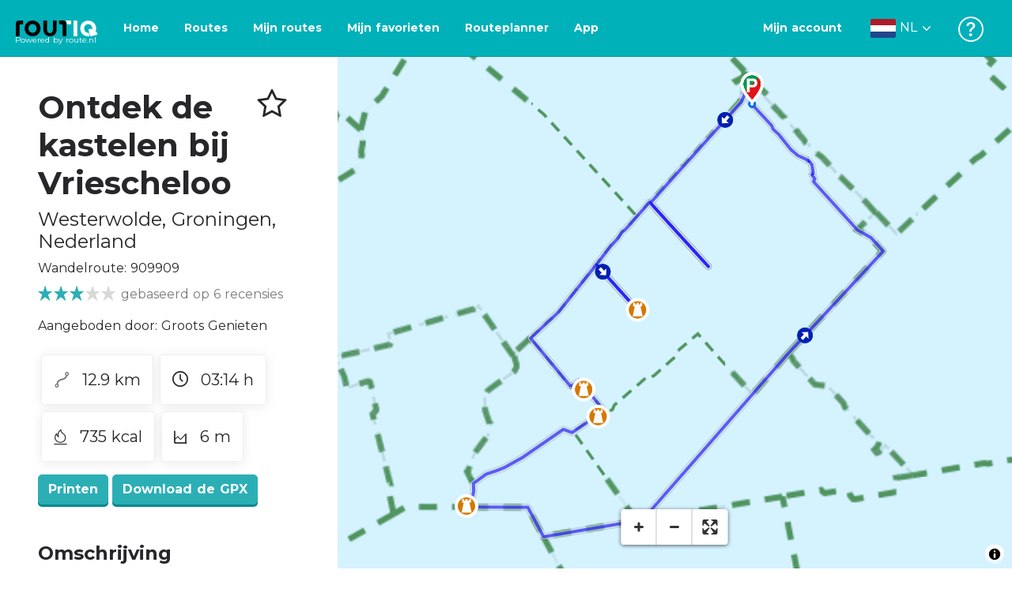

--- FILE ---
content_type: text/html; charset=utf-8
request_url: https://routiq.com/nl/route/909909
body_size: 40800
content:
<!doctype html>
<html data-n-head-ssr>
  <head >
    <meta data-n-head="ssr" charset="utf-8"><meta data-n-head="ssr" name="robots" content="index,follow"><meta data-n-head="ssr" name="viewport" content="width=device-width, initial-scale=1"><meta data-n-head="ssr" name="apple-itunes-app" content="app-id=648322019, app-argument=&#x27;routiq://www.routiq.com/&#x27;"><meta data-n-head="ssr" name="al:android:app_name" content="Routiq, Outdoor routes"><meta data-n-head="ssr" name="al:android:package" content="com.falk.fietsroutes.app"><meta data-n-head="ssr" name="al:ios:app_name" content="Routiq. Outdoor routes"><meta data-n-head="ssr" name="al:ios:app_store_id" content="648322019"><meta data-n-head="ssr" name="apple-mobile-web-app-title" content="Routiq"><meta data-n-head="ssr" name="apple-mobile-web-app-capable" content="yes"><meta data-n-head="ssr" name="apple-mobile-web-app-status-bar-style" content="white-translucent"><meta data-n-head="ssr" data-hid="twitter:account_id" name="twitter:account_id" content="4503599628654817"><meta data-n-head="ssr" data-hid="twitter:app:id:googleplay" name="twitter:app:id:googleplay" content="com.falk.fietsroutes.app"><meta data-n-head="ssr" data-hid="twitter:app:id:iphone" name="twitter:app:id:iphone" content="648322019"><meta data-n-head="ssr" data-hid="twitter:app:name:googleplay" name="twitter:app:name:googleplay" content="Routiq"><meta data-n-head="ssr" data-hid="twitter:app:name:iphone" name="twitter:app:name:iphone" content="Routiq"><meta data-n-head="ssr" data-hid="twitter:site" name="twitter:site" content="@routiq"><meta data-n-head="ssr" data-hid="HandheldFriendly" name="HandheldFriendly" content="True"><meta data-n-head="ssr" data-hid="description" name="description" content="Wandelroute 12.94 km | Wandelen naar binnen Westerwolde, Groningen, Nederland | Bij Groningen moet je misschien meteen denken aan rustige landschappen en w..."><meta data-n-head="ssr" data-hid="theme-color" name="theme-color" content="#2BAFB5"><meta data-n-head="ssr" data-hid="og:title" property="og:title" content="Wandelroute Ontdek de kastelen bij Vriescheloo (909909) - Routiq"><meta data-n-head="ssr" data-hid="og:description" property="og:description" content="Wandelroute 12.94 km | Wandelen naar binnen Westerwolde, Groningen, Nederland | Bij Groningen moet je misschien meteen denken aan rustige landschappen en w..."><meta data-n-head="ssr" data-hid="og:locality" property="og:locality" content="Westerwolde"><meta data-n-head="ssr" data-hid="og:region" property="og:region" content="Groningen"><meta data-n-head="ssr" data-hid="og:country-name" property="og:country-name" content="Nederland"><meta data-n-head="ssr" data-hid="og:image" property="og:image" content="https://dist.route.nl/routemaps/square/909909.png"><meta data-n-head="ssr" data-hid="og:image:type" property="og:image:type" content="image/png"><meta data-n-head="ssr" data-hid="og:type" property="og:type" content="fitness.course"><meta data-n-head="ssr" data-hid="og:url" property="og:url" content="https://routiq.com/route/909909/ontdek-de-kastelen-bij-vriescheloo"><meta data-n-head="ssr" data-hid="twitter:card" name="twitter:card" content="summary"><meta data-n-head="ssr" data-hid="twitter:app:url:googleplay" name="twitter:app:url:googleplay" content="intent://www.routiq.com/route/909909/ontdek-de-kastelen-bij-vriescheloo#Intent;package=com.falk.fietsroutes.app;scheme=routenl;launchFlags=268435456;end"><meta data-n-head="ssr" data-hid="twitter:app:url:iphone" name="twitter:app:url:iphone" content="routenl://www.routiq.com/route/909909/ontdek-de-kastelen-bij-vriescheloo"><meta data-n-head="ssr" data-hid="twitter:data1" name="twitter:data1" content="12.9 km"><meta data-n-head="ssr" data-hid="twitter:data2" name="twitter:data2" content="Westerwolde"><meta data-n-head="ssr" data-hid="al:android:url" name="al:android:url" content="android-app://com.falk.fietsroutes.app/routenl/www.routiq.com/route/909909/ontdek-de-kastelen-bij-vriescheloo"><meta data-n-head="ssr" data-hid="al:ios:url" name="al:ios:url" content="routenl://www.routiq.com/route/909909/ontdek-de-kastelen-bij-vriescheloo"><meta data-n-head="ssr" data-hid="al:web:url" name="al:web:url" content="https://routiq.com/route/909909/ontdek-de-kastelen-bij-vriescheloo"><meta data-n-head="ssr" data-hid="twitter:title" name="twitter:title" content="Wandelroute Ontdek de kastelen bij Vriescheloo (909909) - Routiq"><meta data-n-head="ssr" data-hid="twitter:description" name="twitter:description" content="Wandelroute 12.94 km | Wandelen naar binnen Westerwolde, Groningen, Nederland | Bij Groningen moet je misschien meteen denken aan rustige landschappen en w..."><meta data-n-head="ssr" data-hid="twitter:image" name="twitter:image" content="https://dist.route.nl/routemaps/square/909909.png"><meta data-n-head="ssr" data-hid="twitter:domain" name="twitter:domain" content="Routiq.com"><meta data-n-head="ssr" data-hid="article:tag" name="article:tag" content="Parkeren,Kasteel"><meta data-n-head="ssr" data-hid="fitness:custom_unit_energy:units" name="fitness:custom_unit_energy:units" content="Kcal"><meta data-n-head="ssr" data-hid="fitness:custom_unit_energy:value" name="fitness:custom_unit_energy:value" content="735"><meta data-n-head="ssr" data-hid="fitness:distance:units" name="fitness:distance:units" content="km"><meta data-n-head="ssr" data-hid="fitness:distance:value" name="fitness:distance:value" content="12.9"><meta data-n-head="ssr" data-hid="fitness:duration:units" name="fitness:duration:units" content="uur"><meta data-n-head="ssr" data-hid="fitness:duration:value" name="fitness:duration:value" content="03:14"><meta data-n-head="ssr" data-hid="fitness:metrics:location:latitude" name="fitness:metrics:location:latitude" content="53.0931423647612"><meta data-n-head="ssr" data-hid="fitness:metrics:location:longitude" name="fitness:metrics:location:longitude" content="7.14418961209288"><meta data-n-head="ssr" data-hid="place:location:latitude" name="place:location:latitude" content="53.0931423647612"><meta data-n-head="ssr" data-hid="place:location:longitude" name="place:location:longitude" content="7.14418961209288"><meta data-n-head="ssr" data-hid="ICBM" name="ICBM" content="53.0931423647612, 7.14418961209288"><meta data-n-head="ssr" data-hid="geo.placename" name="geo.placename" content="Westerwolde"><meta data-n-head="ssr" data-hid="geo.position" name="geo.position" content="53.0931423647612;7.14418961209288"><meta data-n-head="ssr" data-hid="keywords" name="keywords" content="Routiq,Route.nl,Fietsen,Wandelen"><meta data-n-head="ssr" data-hid="mobile-web-app-capable" name="mobile-web-app-capable" content="yes"><meta data-n-head="ssr" data-hid="MobileOptimized" name="MobileOptimized" content="320"><meta data-n-head="ssr" data-hid="place:postal_code" name="place:postal_code" content="9699PA"><meta data-n-head="ssr" data-hid="robots" name="robots" content="noodp,noydir,index,follow"><title>Ontdek de kastelen bij Vriescheloo - Westerwolde - Wandelroute | Route.nl</title><link data-n-head="ssr" rel="icon" type="image/x-icon" href="https://dist.routiq.routenl.systems/favicon.ico"><link data-n-head="ssr" rel="preconnect" href="https://dist.route.nl"><link data-n-head="ssr" rel="dns-prefetch" href="https://tiles.route.nl"><link data-n-head="ssr" rel="canonical" href="https://routiq.com/route/909909"><script data-n-head="ssr" data-hid="hotjar" type="text/javascript" charset="utf-8">(function(h,o,t,j,a,r){
            h.hj=h.hj||function(){(h.hj.q=h.hj.q||[]).push(arguments)};
            h._hjSettings={hjid:4986541,hjsv:6};
            a=o.getElementsByTagName('head')[0];
            r=o.createElement('script');r.async=1;
            r.src=t+h._hjSettings.hjid+j+h._hjSettings.hjsv;
            a.appendChild(r);
        })(window,document,'https://static.hotjar.com/c/hotjar-','.js?sv=');</script><script data-n-head="ssr" data-hid="cookieyes" src="https://cdn-cookieyes.com/client_data/7cd60663ee35b37812d2f019/script.js" type="text/javascript" charset="utf-8"></script><script data-n-head="ssr" data-hid="gtm-script">if(!window._gtm_init){window._gtm_init=1;(function(w,n,d,m,e,p){w[d]=(w[d]==1||n[d]=='yes'||n[d]==1||n[m]==1||(w[e]&&w[e][p]&&w[e][p]()))?1:0})(window,navigator,'doNotTrack','msDoNotTrack','external','msTrackingProtectionEnabled');(function(w,d,s,l,x,y){w[x]={};w._gtm_inject=function(i){if(w.doNotTrack||w[x][i])return;w[x][i]=1;w[l]=w[l]||[];w[l].push({'gtm.start':new Date().getTime(),event:'gtm.js'});var f=d.getElementsByTagName(s)[0],j=d.createElement(s);j.async=true;j.src='https://www.googletagmanager.com/gtm.js?id='+i;f.parentNode.insertBefore(j,f);}})(window,document,'script','dataLayer','_gtm_ids','_gtm_inject')}</script><script data-n-head="ssr" type="application/ld+json">{"@context":"https://schema.org","@type":"SportsActivityLocation","name":"Ontdek de kastelen bij Vriescheloo","alternateName":"Ontdek de kastelen bij Vriescheloo","description":"Wandelroute 12.94 km | Wandelen naar binnen Westerwolde, Groningen, Nederland | Bij Groningen moet je misschien meteen denken aan rustige landschappen en w...","hasMap":"https://dist.route.nl/routemaps/medium/909909.png","Image":[{"@type":"ImageObject","@context":"https://schema.org","caption":"Ontdek de kastelen bij Vriescheloo","url":"https://dist.route.nl/routemaps/medium/909909.png"}],"aggregateRating":{"@type":"AggregateRating","ratingCount":"6","ratingValue":"3","worstRating":"0"}}</script><link rel="preload" href="https://dist.routiq.routenl.systems/13cda51.js" as="script"><link rel="preload" href="https://dist.routiq.routenl.systems/32464df.js" as="script"><link rel="preload" href="https://dist.routiq.routenl.systems/eaff022.js" as="script"><link rel="preload" href="https://dist.routiq.routenl.systems/8c005cb.js" as="script"><link rel="preload" href="https://dist.routiq.routenl.systems/6b4a091.js" as="script"><link rel="preload" href="https://dist.routiq.routenl.systems/d744eaf.js" as="script"><link rel="preload" href="https://dist.routiq.routenl.systems/05627dd.js" as="script"><link rel="preload" href="https://dist.routiq.routenl.systems/d23cb97.js" as="script"><link rel="preload" href="https://dist.routiq.routenl.systems/7fccf33.js" as="script"><link rel="preload" href="https://dist.routiq.routenl.systems/2800b1a.js" as="script"><link rel="preload" href="https://dist.routiq.routenl.systems/1f8debb.js" as="script"><link rel="preload" href="https://dist.routiq.routenl.systems/456b4fa.js" as="script"><link rel="preload" href="https://dist.routiq.routenl.systems/7a5eca3.js" as="script"><link rel="preload" href="https://dist.routiq.routenl.systems/8b7e63b.js" as="script"><link rel="preload" href="https://dist.routiq.routenl.systems/fa4879f.js" as="script"><link rel="preload" href="https://dist.routiq.routenl.systems/5fb7730.js" as="script"><link rel="preload" href="https://dist.routiq.routenl.systems/css/89ab7d2.css" as="style"><link rel="preload" href="https://dist.routiq.routenl.systems/ac73aa9.js" as="script"><link rel="preload" href="https://dist.routiq.routenl.systems/cf41f9c.js" as="script"><link rel="preload" href="https://dist.routiq.routenl.systems/eb3a559.js" as="script"><link rel="preload" href="https://dist.routiq.routenl.systems/f236ecd.js" as="script"><link rel="preload" href="https://dist.routiq.routenl.systems/de8adb7.js" as="script"><link rel="preload" href="https://dist.routiq.routenl.systems/fb38391.js" as="script"><link rel="preload" href="https://dist.routiq.routenl.systems/0aa3adb.js" as="script"><link rel="preload" href="https://dist.routiq.routenl.systems/7024425.js" as="script"><link rel="preload" href="https://dist.routiq.routenl.systems/04eb76a.js" as="script"><link rel="preload" href="https://dist.routiq.routenl.systems/css/f6ba9a4.css" as="style"><link rel="preload" href="https://dist.routiq.routenl.systems/87fd6dd.js" as="script"><link rel="preload" href="https://dist.routiq.routenl.systems/56ebd53.js" as="script"><link rel="preload" href="https://dist.routiq.routenl.systems/257dc90.js" as="script"><link rel="preload" href="https://dist.routiq.routenl.systems/69d5a76.js" as="script"><link rel="preload" href="https://dist.routiq.routenl.systems/css/c1264ab.css" as="style"><link rel="preload" href="https://dist.routiq.routenl.systems/dae1f34.js" as="script"><link rel="preload" href="https://dist.routiq.routenl.systems/33a1b28.js" as="script"><link rel="preload" href="https://dist.routiq.routenl.systems/0faf34a.js" as="script"><link rel="preload" href="https://dist.routiq.routenl.systems/4f7ea29.js" as="script"><link rel="preload" href="https://dist.routiq.routenl.systems/b8b1df1.js" as="script"><link rel="preload" href="https://dist.routiq.routenl.systems/6b8a443.js" as="script"><link rel="preload" href="https://dist.routiq.routenl.systems/fcb4133.js" as="script"><link rel="preload" href="https://dist.routiq.routenl.systems/dbc1a9f.js" as="script"><link rel="preload" href="https://dist.routiq.routenl.systems/e5ea784.js" as="script"><link rel="preload" href="https://dist.routiq.routenl.systems/bf61077.js" as="script"><link rel="preload" href="https://dist.routiq.routenl.systems/46d498c.js" as="script"><link rel="preload" href="https://dist.routiq.routenl.systems/095e922.js" as="script"><link rel="preload" href="https://dist.routiq.routenl.systems/738616f.js" as="script"><link rel="preload" href="https://dist.routiq.routenl.systems/9fd6b15.js" as="script"><link rel="preload" href="https://dist.routiq.routenl.systems/755c7de.js" as="script"><link rel="preload" href="https://dist.routiq.routenl.systems/0c4a491.js" as="script"><link rel="preload" href="https://dist.routiq.routenl.systems/7b0c7f8.js" as="script"><link rel="preload" href="https://dist.routiq.routenl.systems/0dffbd1.js" as="script"><link rel="preload" href="https://dist.routiq.routenl.systems/f4563fc.js" as="script"><link rel="preload" href="https://dist.routiq.routenl.systems/f109550.js" as="script"><link rel="preload" href="https://dist.routiq.routenl.systems/c3ab544.js" as="script"><link rel="preload" href="https://dist.routiq.routenl.systems/2af034d.js" as="script"><link rel="preload" href="https://dist.routiq.routenl.systems/7897ff5.js" as="script"><link rel="preload" href="https://dist.routiq.routenl.systems/2a3ad9d.js" as="script"><link rel="preload" href="https://dist.routiq.routenl.systems/81b91a2.js" as="script"><link rel="preload" href="https://dist.routiq.routenl.systems/2610baf.js" as="script"><link rel="preload" href="https://dist.routiq.routenl.systems/97356a9.js" as="script"><link rel="preload" href="https://dist.routiq.routenl.systems/def464f.js" as="script"><link rel="preload" href="https://dist.routiq.routenl.systems/487eeb0.js" as="script"><link rel="preload" href="https://dist.routiq.routenl.systems/db589ca.js" as="script"><link rel="preload" href="https://dist.routiq.routenl.systems/150435a.js" as="script"><link rel="preload" href="https://dist.routiq.routenl.systems/dca566a.js" as="script"><link rel="preload" href="https://dist.routiq.routenl.systems/2b39535.js" as="script"><link rel="preload" href="https://dist.routiq.routenl.systems/css/9588123.css" as="style"><link rel="preload" href="https://dist.routiq.routenl.systems/92bf935.js" as="script"><link rel="preload" href="https://dist.routiq.routenl.systems/css/730dd1a.css" as="style"><link rel="preload" href="https://dist.routiq.routenl.systems/c59574f.js" as="script"><link rel="preload" href="https://dist.routiq.routenl.systems/css/e5c9d09.css" as="style"><link rel="preload" href="https://dist.routiq.routenl.systems/6c858c7.js" as="script"><link rel="preload" href="https://dist.routiq.routenl.systems/5274455.js" as="script"><link rel="preload" href="https://dist.routiq.routenl.systems/c1c5f86.js" as="script"><link rel="preload" href="https://dist.routiq.routenl.systems/ad8a138.js" as="script"><link rel="preload" href="https://dist.routiq.routenl.systems/d2c6d2c.js" as="script"><link rel="preload" href="https://dist.routiq.routenl.systems/81bdd43.js" as="script"><link rel="preload" href="https://dist.routiq.routenl.systems/7f8273a.js" as="script"><link rel="preload" href="https://dist.routiq.routenl.systems/bd6d9e4.js" as="script"><link rel="preload" href="https://dist.routiq.routenl.systems/581d586.js" as="script"><link rel="preload" href="https://dist.routiq.routenl.systems/css/6745a6e.css" as="style"><link rel="preload" href="https://dist.routiq.routenl.systems/172d29b.js" as="script"><link rel="preload" href="https://dist.routiq.routenl.systems/ad58d52.js" as="script"><link rel="preload" href="https://dist.routiq.routenl.systems/css/72ea655.css" as="style"><link rel="preload" href="https://dist.routiq.routenl.systems/c45f41c.js" as="script"><link rel="preload" href="https://dist.routiq.routenl.systems/css/6d1d6f1.css" as="style"><link rel="preload" href="https://dist.routiq.routenl.systems/c5bb2b5.js" as="script"><link rel="preload" href="https://dist.routiq.routenl.systems/06de04e.js" as="script"><link rel="preload" href="https://dist.routiq.routenl.systems/css/13165a3.css" as="style"><link rel="preload" href="https://dist.routiq.routenl.systems/63ca4dd.js" as="script"><link rel="preload" href="https://dist.routiq.routenl.systems/css/a1b4e39.css" as="style"><link rel="preload" href="https://dist.routiq.routenl.systems/de3713d.js" as="script"><link rel="stylesheet" href="https://dist.routiq.routenl.systems/css/89ab7d2.css"><link rel="stylesheet" href="https://dist.routiq.routenl.systems/css/f6ba9a4.css"><link rel="stylesheet" href="https://dist.routiq.routenl.systems/css/c1264ab.css"><link rel="stylesheet" href="https://dist.routiq.routenl.systems/css/9588123.css"><link rel="stylesheet" href="https://dist.routiq.routenl.systems/css/730dd1a.css"><link rel="stylesheet" href="https://dist.routiq.routenl.systems/css/e5c9d09.css"><link rel="stylesheet" href="https://dist.routiq.routenl.systems/css/6745a6e.css"><link rel="stylesheet" href="https://dist.routiq.routenl.systems/css/72ea655.css"><link rel="stylesheet" href="https://dist.routiq.routenl.systems/css/6d1d6f1.css"><link rel="stylesheet" href="https://dist.routiq.routenl.systems/css/13165a3.css"><link rel="stylesheet" href="https://dist.routiq.routenl.systems/css/a1b4e39.css">
  </head>
  <body >
    <noscript data-n-head="ssr" data-hid="gtm-noscript" data-pbody="true"></noscript><div data-server-rendered="true" id="__nuxt"><!----><div id="__layout"><div><div class="fixed-top collapse-padding"><nav class="navbar navbar-light bg-faded fixed-top navbar-expand-md"><button type="button" aria-label="Toggle navigation" class="navbar-toggler"><div class="hamburger--slider"><div class="hamburger-inner"></div></div></button> <a href="/nl" target="_self" class="navbar-brand nuxt-link-active mx-auto ml-md-auto nl"><svg width="193" height="48" viewBox="0 0 193 48" fill="none" xmlns="http://www.w3.org/2000/svg"><mask id="mask0" mask-type="alpha" maskUnits="userSpaceOnUse" x="0" y="0" width="193" height="48"><rect width="193" height="48" fill="#439539"></rect></mask> <g mask="url(#mask0)"><path d="M34.2628 8.02121C24.9245 7.97668 17.9429 14.7462 17.8985 23.8984C17.854 33.0284 24.7688 39.8647 34.0627 39.8869C43.3121 39.9092 50.2047 33.162 50.2714 24.032C50.3603 15.0134 43.401 8.06575 34.2628 8.02121ZM34.1071 32.9393C29.5269 32.9393 25.7916 28.931 25.7916 23.9652C25.7916 19.0217 29.5047 15.1693 34.1071 15.1693C38.6874 15.1693 42.4227 19.0217 42.4227 23.9652C42.4005 28.9087 38.6874 32.9393 34.1071 32.9393ZM55.9633 8.02121H63.4117V8.84514L63.434 25.1677C63.4562 26.437 63.5896 27.7285 63.9231 28.9533C64.768 31.9595 66.6357 33.5851 69.6151 33.5405C72.5055 33.5183 74.2842 31.8259 75.1069 28.8642C75.3737 27.8621 75.4404 27.105 75.5516 25.7467C75.6627 24.3883 75.5738 14.5235 75.5738 8.91194V8.04348H83.0445V8.39977L83.0222 26.3479C83 29.0201 82.4886 31.6032 81.0656 33.8968C78.9756 37.2593 75.9073 39.1521 72.0163 39.7088C68.9258 40.1542 65.9019 39.9092 63.056 38.5063C59.0094 36.4799 56.8082 33.1397 56.2079 28.7083C56.03 27.3722 55.9855 25.9916 55.9855 24.6555V8.8674C55.9633 8.55565 55.9633 8.28843 55.9633 8.02121ZM5.64747 8.02121C1.8899 8.04348 0 10.8493 0 14.6126V39.8869H7.44843V19.6897C7.44843 19.0885 7.4929 18.465 7.64854 17.9083C8.04875 16.4386 9.33833 15.5256 10.917 15.5256H14.8746V8.06575" fill="black"></path> <path d="M97.1852 8.02148C100.921 8.04375 102.833 10.8718 102.833 14.6129V39.8872H95.3842V19.7123C95.3842 19.111 95.3397 18.4875 95.1841 17.9308C94.7839 16.4611 93.4943 15.5481 91.9157 15.5481C90.1369 15.5259 89.7812 15.5481 87.958 15.5481V8.04375L97.1852 8.02148Z" fill="black"></path> <path d="M100.988 8.02227C102.455 9.02434 103.922 11.5852 103.922 14.0347L103.967 15.5266H112.527V8L100.988 8.02227Z" fill="white"></path> <path d="M117.573 8.04492H125.022V39.9107H117.573V8.04492ZM164.376 30.4244L161.953 31.0479C162.909 28.977 163.465 26.6611 163.487 24.1448C163.554 15.1485 156.594 8.17853 147.456 8.13399C138.118 8.08946 131.136 14.859 131.092 24.0112C131.047 33.1411 137.962 39.9775 147.256 39.9997C148.812 39.9997 149.324 40.022 150.725 39.6657C150.347 39.3539 150.035 38.9086 149.902 38.3964L148.879 34.3881L148.501 32.9185C148.501 32.9185 148.034 33.0298 147.278 33.0298C142.698 33.0298 138.963 29.0215 138.963 24.0557C138.963 19.0899 142.676 15.2598 147.278 15.2598C151.859 15.2598 155.594 19.1122 155.594 24.0557C155.594 25.325 155.349 26.5052 154.927 27.5964L154.082 24.3229L147.745 25.9485L149.857 34.1432L150.88 38.1515C151.214 39.443 152.526 40.2224 153.815 39.8884L157.817 38.864L165.999 36.7486L164.376 30.4244Z" fill="white"></path></g></svg> <span class="powered-by">
        Powered by route.nl
      </span></a> <button type="button" aria-label="Toggle navigation" class="navbar-toggler"><div class="icon-box"><i class="dripicons-user"></i></div></button> <div id="nav-md-menu-collapse" class="navbar-collapse collapse" style="display:none;"></div></nav> <div id="nav-hamburger-collapse" class="hamburger-menu-collapsed navbar-collapse collapse" style="display:none;"><div class="vh-100 d-flex flex-column justify-content-between"><ul class="d-flex flex-column pl-0"><li><a href="/" class="card-title m-0 d-flex align-items-center justify-content-between pl-4 nuxt-link-active">
            Routes
            <svg width="8" height="14" viewBox="0 0 8 14" fill="none" xmlns="http://www.w3.org/2000/svg"><path d="M8 7C8 7.2654 7.90592 7.50668 7.71775 7.6997L1.60241 13.7315C1.22608 14.0934 0.638068 14.0934 0.261739 13.7074C-0.0910696 13.3214 -0.0910681 12.7182 0.285261 12.3321L5.69499 7L0.285261 1.66785C-0.0910681 1.30594 -0.0910696 0.67864 0.261739 0.292604C0.614547 -0.0934324 1.22608 -0.0933971 1.60241 0.268512L7.71775 6.3003C7.90592 6.49332 8 6.7346 8 7Z" fill="#030405"></path></svg></a></li> <li><a href="/nl/routeplanner" class="card-title m-0 d-flex align-items-center justify-content-between pl-4">
            Routeplanner
            <svg width="8" height="14" viewBox="0 0 8 14" fill="none" xmlns="http://www.w3.org/2000/svg"><path d="M8 7C8 7.2654 7.90592 7.50668 7.71775 7.6997L1.60241 13.7315C1.22608 14.0934 0.638068 14.0934 0.261739 13.7074C-0.0910696 13.3214 -0.0910681 12.7182 0.285261 12.3321L5.69499 7L0.285261 1.66785C-0.0910681 1.30594 -0.0910696 0.67864 0.261739 0.292604C0.614547 -0.0934324 1.22608 -0.0933971 1.60241 0.268512L7.71775 6.3003C7.90592 6.49332 8 6.7346 8 7Z" fill="#030405"></path></svg></a></li> <li><a href="/nl/app" class="card-title m-0 d-flex align-items-center justify-content-between pl-4">
            App
            <svg width="8" height="14" viewBox="0 0 8 14" fill="none" xmlns="http://www.w3.org/2000/svg"><path d="M8 7C8 7.2654 7.90592 7.50668 7.71775 7.6997L1.60241 13.7315C1.22608 14.0934 0.638068 14.0934 0.261739 13.7074C-0.0910696 13.3214 -0.0910681 12.7182 0.285261 12.3321L5.69499 7L0.285261 1.66785C-0.0910681 1.30594 -0.0910696 0.67864 0.261739 0.292604C0.614547 -0.0934324 1.22608 -0.0933971 1.60241 0.268512L7.71775 6.3003C7.90592 6.49332 8 6.7346 8 7Z" fill="#030405"></path></svg></a></li> <li><a href="https://help.route.nl/" rel="nofollow" class="card-title m-0 d-flex align-items-center justify-content-between pl-4">
            Help
            <svg width="8" height="14" viewBox="0 0 8 14" fill="none" xmlns="http://www.w3.org/2000/svg"><path d="M8 7C8 7.2654 7.90592 7.50668 7.71775 7.6997L1.60241 13.7315C1.22608 14.0934 0.638068 14.0934 0.261739 13.7074C-0.0910696 13.3214 -0.0910681 12.7182 0.285261 12.3321L5.69499 7L0.285261 1.66785C-0.0910681 1.30594 -0.0910696 0.67864 0.261739 0.292604C0.614547 -0.0934324 1.22608 -0.0933971 1.60241 0.268512L7.71775 6.3003C7.90592 6.49332 8 6.7346 8 7Z" fill="#030405"></path></svg></a></li></ul> <div class="dropdown b-dropdown language-dropdown d-flex dropup btn-group"><!----><button aria-haspopup="menu" aria-expanded="false" type="button" class="btn dropdown-toggle btn-secondary toggle dropdown-toggle-no-caret"><div class="d-flex justify-content-between align-items-center">
            Nederlands
            <svg width="14" height="8" viewBox="0 0 14 8" fill="none" xmlns="http://www.w3.org/2000/svg"><path d="M7 8C6.7346 8 6.49332 7.90592 6.3003 7.71775L0.268483 1.60241C-0.0934261 1.22608 -0.093432 0.638068 0.292604 0.261739C0.678641 -0.0910696 1.28184 -0.0910681 1.66788 0.285261L7 5.69499L12.3322 0.285261C12.6941 -0.0910681 13.3214 -0.0910696 13.7074 0.261739C14.0934 0.614547 14.0934 1.22608 13.7315 1.60241L7.6997 7.71775C7.50668 7.90592 7.2654 8 7 8Z" fill="#030405"></path></svg></div></button><ul role="menu" tabindex="-1" class="dropdown-menu"> <li role="presentation"><a href="/fr/route/909909" role="menuitem" target="_self" class="dropdown-item">
          Français
        </a></li><li role="presentation"><a href="/route/909909" role="menuitem" target="_self" class="dropdown-item">
          English
        </a></li><li role="presentation"><a href="/es/route/909909" role="menuitem" target="_self" class="dropdown-item">
          Español
        </a></li><li role="presentation"><a href="/de/route/909909" role="menuitem" target="_self" class="dropdown-item">
          Deutsch
        </a></li><li role="presentation"><a href="/da/route/909909" role="menuitem" target="_self" class="dropdown-item">
          Dansk
        </a></li></ul></div></div></div> <!----> <!----> <!----> <!----></div> <div class="container-fluid"><div class="row route-detail" data-v-665b9c1f><div id="map-wrapper" class="col col-lg-8 col-12 order-lg-2" data-v-665b9c1f data-v-665b9c1f><!----></div> <div id="detail" class="col col-lg-4 col-12 order-lg-1 pl-5" data-v-665b9c1f data-v-665b9c1f><div class="d-flex mt-3" data-v-665b9c1f><h1 id="route-name" class="font-weight-bold mt-4" data-v-665b9c1f>Ontdek de kastelen bij Vriescheloo</h1> <div class="ml-auto mt-4 mr-5" data-v-665b9c1f><span id="favorite-btn-route-909909" class="h1 clickable" data-v-665b9c1f><i class="r-icon-star" data-v-665b9c1f></i></span></div></div> <p class="route-location h4" data-v-665b9c1f><span data-v-665b9c1f>Westerwolde</span>,
       <span data-v-665b9c1f>Groningen</span>,
       <span data-v-665b9c1f>Nederland</span></p> <p id="transport-mode-route-id" class="mb-0 mt-2" data-v-665b9c1f>
      Wandelroute:
      909909
    </p> <div class="row text-muted mt-1" data-v-665b9c1f data-v-665b9c1f><div class="pr-0 col" data-v-665b9c1f data-v-665b9c1f><div class="rating-route-detail" data-v-665b9c1f><!----> <span class="italic" data-v-665b9c1f>gebaseerd op 6 recensies</span></div></div></div> <p id="provided-by" class="mt-3" data-v-665b9c1f>
      Aangeboden door: Groots Genieten
    </p> <div class="row ml-1 my-3 route-info" data-v-665b9c1f data-v-665b9c1f><div class="mr-2 mt-2" data-v-665b9c1f><div class="route-detail-stats" data-v-665b9c1f><img height="20" src="https://dist.routiq.routenl.systems/img/distance.svg" class="mr-3" data-v-665b9c1f>
          12.9 km
        </div></div> <div class="mr-2 mt-2" data-v-665b9c1f><div class="route-detail-stats" data-v-665b9c1f><i class="dripicons-clock mr-3" data-v-665b9c1f></i> 03:14 h
        </div></div> <div class="mr-2 mt-2" data-v-665b9c1f><div class="route-detail-stats" data-v-665b9c1f><img src="https://dist.routiq.routenl.systems/img/calories-icon.svg" width="17" class="mr-3" data-v-665b9c1f>
          735 kcal
        </div></div> <div class="mr-2 mt-2" data-v-665b9c1f><div class="route-detail-stats" data-v-665b9c1f><img src="https://dist.routiq.routenl.systems/img/height-icon.svg" width="17" class="mr-3" data-v-665b9c1f>
          6 m
        </div></div></div> <div class="button-container" data-v-665b9c1f><!----> <a id="print-btn" title="Print deze route" role="button" tabindex="0" href="#" target="_self" class="btn font-weight-600 btn-secondary" data-v-665b9c1f>
  Printen
</a> <a id="btn-gpx-download" role="button" tabindex="0" href="#" rel="noreferrer" target="_blank" class="btn font-weight-600 btn-secondary" data-v-665b9c1f>
  Download de GPX
</a> <!----></div> <!----> <div class="mt-5 mb-3" data-v-665b9c1f><h2 id="description" class="route-header" data-v-665b9c1f>
        Omschrijving
      </h2> <div class="mb-3" data-v-665b9c1f>Bij Groningen moet je misschien meteen denken aan rustige landschappen en weidse uitzichten, maar er is meer moois te vinden hier. Op deze route rondom Vriescheloo kun je bijvoorbeeld maar liefst vier mooie kastelen bewonderen.<div><br><b>Kastelenpracht</b><br>Het startpunt van deze route ligt aan de rand van Vriescheloo. Dit dorp is lang geleden ontstaan als woonplaats voor iedereen die zich bezighield met de veenontginning in de omgeving. Later groeide Vriescheloo verder tot een lintdorp. Trek je wandelschoenen aan en maak kennis met dit dorpje. Rondom het dorp vind je verschillende kastelen. Zo kom je na zo’n 3 kilometer wandelen langs het eerste kasteel. Dit bouwwerk wordt nog steeds gebruikt als woonhuis, dus bewonder dit pareltje van een afstandje. Even verderop vind je nog drie prachtige kastelen die allemaal als woonhuis worden gebruikt. De kastelen van binnen bekijken is dan ook niet mogelijk, maar van buitenaf gezien zijn ze ook al prachtig.</div><div><br><b>Wandel je hoofd leeg</b><br>Vervolgens loop je langs de rand van Veelerveen het rustige Groninger landschap in. Geniet hier van de rust en maak je hoofd lekker leeg. Je eindigt je tocht op het punt waar je ook begonnen bent met wandelen. Je vindt hier een parkeerplaats waar je je auto neer kunt zetten tijdens je wandeling.<br></div></div> <!----></div> <span class="route-tag" data-v-665b9c1f><i class="dripicons-tag" data-v-665b9c1f></i>
        Parkeren
      </span><span class="route-tag" data-v-665b9c1f><i class="dripicons-tag" data-v-665b9c1f></i>
        Kasteel
      </span> <!----> <div class="mt-4 mb-3 elevation-chart-container" data-v-665b9c1f><h2 id="height-profile" class="pt-4 route-header" data-v-665b9c1f>
          Hoogteprofiel
        </h2> <!----></div> <!----> <!----> <!----> <div class="row mt-5" data-v-665b9c1f data-v-665b9c1f><div class="col-12" data-v-665b9c1f data-v-665b9c1f><h2 class="route-header" data-v-665b9c1f>Dit wil je niet missen</h2> <p data-v-665b9c1f>Hieronder vind je verschillende pauzesuggesties die je tijdens je route kan bezoeken. Deze zijn onderverdeeld in verschillende categorieën, zodat het makkelijk is voor jou om te kiezen.</p></div> <!----> <!----> <div class="mt-4 col-12" data-v-665b9c1f data-v-665b9c1f><h3 class="route-header" data-v-665b9c1f>Bezienswaardigheden</h3> <div class="poi-card-container" data-v-665b9c1f><div class="poi-card-wrapper" data-v-665b9c1f><div data-v-2a583313 data-v-665b9c1f><a href="/nl/poi/928491/kasteel-derde-loosterlaan-vriescheloo" class="poi-card" data-v-2a583313><figure data-v-2a583313><img src="data:image/svg+xml;charset=UTF-8,%3Csvg%20width%3D%221%22%20height%3D%221%22%20xmlns%3D%22http%3A%2F%2Fwww.w3.org%2F2000%2Fsvg%22%20viewBox%3D%220%200%20%25%7Bw%7D%20%25%7Bh%7D%22%20preserveAspectRatio%3D%22none%22%3E%3Crect%20width%3D%22100%25%22%20height%3D%22100%25%22%20style%3D%22fill%3Atransparent%3B%22%3E%3C%2Frect%3E%3C%2Fsvg%3E" alt="Kasteel Derde Loosterlaan - Vriescheloo" width="1" height="1" onerror="this.onerror=null; this.src='/images/no-image-available.png';" data-v-2a583313> <div class="figure-gradient" data-v-2a583313></div> <figcaption class="poi-figure-title" data-v-2a583313><h4 data-v-2a583313>Kasteel Derde Loosterlaan - Vriescheloo</h4> <small data-v-2a583313>Kasteel</small></figcaption></figure> <div class="poi-card-content" data-v-2a583313><p data-v-2a583313>
        Robuust, statig en door de schitterende serre aan de voorzijde toch vriendelijk en uitnodigend: een ...
      </p> <button type="button" class="btn btn-link" data-v-2a583313>Meer informatie</button></div></a></div></div><div class="poi-card-wrapper" data-v-665b9c1f><div data-v-2a583313 data-v-665b9c1f><a href="/nl/poi/928489/kasteel-pastorielaan-4-vriescheloo" class="poi-card" data-v-2a583313><figure data-v-2a583313><img src="data:image/svg+xml;charset=UTF-8,%3Csvg%20width%3D%221%22%20height%3D%221%22%20xmlns%3D%22http%3A%2F%2Fwww.w3.org%2F2000%2Fsvg%22%20viewBox%3D%220%200%20%25%7Bw%7D%20%25%7Bh%7D%22%20preserveAspectRatio%3D%22none%22%3E%3Crect%20width%3D%22100%25%22%20height%3D%22100%25%22%20style%3D%22fill%3Atransparent%3B%22%3E%3C%2Frect%3E%3C%2Fsvg%3E" alt="Kasteel Pastorielaan 4 - Vriescheloo" width="1" height="1" onerror="this.onerror=null; this.src='/images/no-image-available.png';" data-v-2a583313> <div class="figure-gradient" data-v-2a583313></div> <figcaption class="poi-figure-title" data-v-2a583313><h4 data-v-2a583313>Kasteel Pastorielaan 4 - Vriescheloo</h4> <small data-v-2a583313>Kasteel</small></figcaption></figure> <div class="poi-card-content" data-v-2a583313><p data-v-2a583313>
        Het lijkt een van die plekken waar de zon altijd schijnt, mede door de warme mediterrane uitstraling...
      </p> <button type="button" class="btn btn-link" data-v-2a583313>Meer informatie</button></div></a></div></div><div class="poi-card-wrapper" data-v-665b9c1f><div data-v-2a583313 data-v-665b9c1f><a href="/nl/poi/928492/kasteel-pastorielaan-6-vriescheloo" class="poi-card" data-v-2a583313><figure data-v-2a583313><img src="data:image/svg+xml;charset=UTF-8,%3Csvg%20width%3D%221%22%20height%3D%221%22%20xmlns%3D%22http%3A%2F%2Fwww.w3.org%2F2000%2Fsvg%22%20viewBox%3D%220%200%20%25%7Bw%7D%20%25%7Bh%7D%22%20preserveAspectRatio%3D%22none%22%3E%3Crect%20width%3D%22100%25%22%20height%3D%22100%25%22%20style%3D%22fill%3Atransparent%3B%22%3E%3C%2Frect%3E%3C%2Fsvg%3E" alt="Kasteel Pastorielaan 6 - Vriescheloo" width="1" height="1" onerror="this.onerror=null; this.src='/images/no-image-available.png';" data-v-2a583313> <div class="figure-gradient" data-v-2a583313></div> <figcaption class="poi-figure-title" data-v-2a583313><h4 data-v-2a583313>Kasteel Pastorielaan 6 - Vriescheloo</h4> <small data-v-2a583313>Kasteel</small></figcaption></figure> <div class="poi-card-content" data-v-2a583313><p data-v-2a583313>
        De renovatie van een Dordogne-kasteeltje vormde voor Bram de Kastelenman de inspiratie voor z’n eers...
      </p> <button type="button" class="btn btn-link" data-v-2a583313>Meer informatie</button></div></a></div></div><div class="poi-card-wrapper" data-v-665b9c1f><div data-v-2a583313 data-v-665b9c1f><a href="/nl/poi/928490/kasteel-koeweg-vriescheloo" class="poi-card" data-v-2a583313><figure data-v-2a583313><img src="data:image/svg+xml;charset=UTF-8,%3Csvg%20width%3D%221%22%20height%3D%221%22%20xmlns%3D%22http%3A%2F%2Fwww.w3.org%2F2000%2Fsvg%22%20viewBox%3D%220%200%20%25%7Bw%7D%20%25%7Bh%7D%22%20preserveAspectRatio%3D%22none%22%3E%3Crect%20width%3D%22100%25%22%20height%3D%22100%25%22%20style%3D%22fill%3Atransparent%3B%22%3E%3C%2Frect%3E%3C%2Fsvg%3E" alt="Kasteel Koeweg - Vriescheloo" width="1" height="1" onerror="this.onerror=null; this.src='/images/no-image-available.png';" data-v-2a583313> <div class="figure-gradient" data-v-2a583313></div> <figcaption class="poi-figure-title" data-v-2a583313><h4 data-v-2a583313>Kasteel Koeweg - Vriescheloo</h4> <small data-v-2a583313>Kasteel</small></figcaption></figure> <div class="poi-card-content" data-v-2a583313><p data-v-2a583313>
        Dit is een van de kastelen rondom Vriescheloo die gebouwd zijn in opdracht van Bram Boekestijn. Het ...
      </p> <button type="button" class="btn btn-link" data-v-2a583313>Meer informatie</button></div></a></div></div></div></div></div> <div class="row my-5" data-v-665b9c1f data-v-665b9c1f><div class="tbl-scrollable-sm col-12" data-v-665b9c1f data-v-665b9c1f><div class="row" data-v-8b71f794 data-v-8b71f794 data-v-665b9c1f><div class="col-12" data-v-8b71f794 data-v-8b71f794><h2 id="directions" class="route-header" data-v-8b71f794>
      Routebeschrijving
    </h2></div> <div class="col-12" data-v-8b71f794 data-v-8b71f794><div class="my-3" data-v-8b71f794><div class="custom-control custom-checkbox" data-v-8b71f794><input id="show-detailed-directions" type="checkbox" name="showDetailedRoutes" value="true" class="custom-control-input"><label for="show-detailed-directions" class="custom-control-label">
        Toon gedetailleerde routebeschrijving
      </label></div></div></div> <div class="col-12" data-v-8b71f794 data-v-8b71f794><table class="table" data-v-8b71f794><thead data-v-8b71f794><th data-v-8b71f794>#</th> <th data-v-8b71f794>Beschrijving</th> <th data-v-8b71f794>Afstand</th> <th data-v-8b71f794></th></thead> <tbody data-v-8b71f794><tr data-v-8b71f794><td data-v-8b71f794><div class="mx-auto poi-icon bg-category-1045" data-v-8b71f794><i aria-hidden="true" class="r-icon-127 text-white" data-v-8b71f794></i></div></td> <td id="instruction-text-0" data-v-8b71f794>Parkeerplaats (Dorpsstraat, 9699PA, Bellingwedde, Groningen, Nederland)</td> <td data-v-8b71f794>0.00 km</td> <td data-v-8b71f794><div data-v-8b71f794><a href="/nl/poi/381212/parkeerplaats" class="poi-info" data-v-8b71f794><i class="dripicons-information" data-v-8b71f794></i></a></div></td></tr><tr data-v-8b71f794><td data-v-8b71f794><div class="mx-auto poi-icon bg-category-1046" data-v-8b71f794><i aria-hidden="true" class="r-icon-124 text-white" data-v-8b71f794></i></div></td> <td id="instruction-text-1" data-v-8b71f794>Kasteel Derde Loosterlaan - Vriescheloo (3e Loosterlaan, Groningen, Nederland)</td> <td data-v-8b71f794>3.70 km</td> <td data-v-8b71f794><div data-v-8b71f794><a href="/nl/poi/928491/kasteel-derde-loosterlaan-vriescheloo" class="poi-info" data-v-8b71f794><i class="dripicons-information" data-v-8b71f794></i></a></div></td></tr><tr data-v-8b71f794><td data-v-8b71f794><div class="mx-auto poi-icon bg-category-1046" data-v-8b71f794><i aria-hidden="true" class="r-icon-124 text-white" data-v-8b71f794></i></div></td> <td id="instruction-text-2" data-v-8b71f794>Kasteel Pastorielaan 4 - Vriescheloo (Pastorielaan, Groningen, Nederland)</td> <td data-v-8b71f794>5.54 km</td> <td data-v-8b71f794><div data-v-8b71f794><a href="/nl/poi/928489/kasteel-pastorielaan-4-vriescheloo" class="poi-info" data-v-8b71f794><i class="dripicons-information" data-v-8b71f794></i></a></div></td></tr><tr data-v-8b71f794><td data-v-8b71f794><div class="mx-auto poi-icon bg-category-1046" data-v-8b71f794><i aria-hidden="true" class="r-icon-124 text-white" data-v-8b71f794></i></div></td> <td id="instruction-text-3" data-v-8b71f794>Kasteel Pastorielaan 6 - Vriescheloo (Pastorielaan, Groningen, Nederland)</td> <td data-v-8b71f794>5.82 km</td> <td data-v-8b71f794><div data-v-8b71f794><a href="/nl/poi/928492/kasteel-pastorielaan-6-vriescheloo" class="poi-info" data-v-8b71f794><i class="dripicons-information" data-v-8b71f794></i></a></div></td></tr><tr data-v-8b71f794><td data-v-8b71f794><div class="mx-auto poi-icon bg-category-1046" data-v-8b71f794><i aria-hidden="true" class="r-icon-124 text-white" data-v-8b71f794></i></div></td> <td id="instruction-text-4" data-v-8b71f794>Kasteel Koeweg - Vriescheloo (Koeweg, Groningen, Nederland)</td> <td data-v-8b71f794>7.14 km</td> <td data-v-8b71f794><div data-v-8b71f794><a href="/nl/poi/928490/kasteel-koeweg-vriescheloo" class="poi-info" data-v-8b71f794><i class="dripicons-information" data-v-8b71f794></i></a></div></td></tr><tr data-v-8b71f794><td data-v-8b71f794><div class="mx-auto poi-icon bg-category-1045" data-v-8b71f794><i aria-hidden="true" class="r-icon-127 text-white" data-v-8b71f794></i></div></td> <td id="instruction-text-5" data-v-8b71f794>Parkeerplaats (Dorpsstraat, 9699PA, Bellingwedde, Groningen, Nederland)</td> <td data-v-8b71f794>12.94 km</td> <td data-v-8b71f794><div data-v-8b71f794><a href="/nl/poi/381212/parkeerplaats" class="poi-info" data-v-8b71f794><i class="dripicons-information" data-v-8b71f794></i></a></div></td></tr></tbody></table></div> <div class="col-12" data-v-8b71f794 data-v-8b71f794><a href="#" data-v-8b71f794>Toon volledige routebeschrijving</a></div></div></div></div> <div class="row my-5" data-v-665b9c1f data-v-665b9c1f><div class="col-12" data-v-665b9c1f data-v-665b9c1f><div data-testid="place-name-directory" class="row" data-v-c1df2be8 data-v-c1df2be8 data-v-665b9c1f><div class="col-12" data-v-c1df2be8 data-v-c1df2be8><h2 id="place-name-directory-title" class="route-header" data-v-c1df2be8>
      Plaatsnaam register
    </h2></div> <div class="col-12" data-v-c1df2be8 data-v-c1df2be8><ul class="list-unstyled" data-v-c1df2be8><li class="place-directory clickable" data-v-c1df2be8><a href="/nl/routes?point=53.0931423647612,7.14418961209288" data-v-c1df2be8>
          Westerwolde, Groningen
        </a></li></ul></div></div></div></div> <div id="reviews-area" class="row" data-v-665b9c1f data-v-665b9c1f><div class="col-12" data-v-665b9c1f data-v-665b9c1f><div id="review-list-wrapper" data-v-136581b0 data-v-665b9c1f><div id="review-head" data-v-136581b0><h2 class="route-header" data-v-136581b0>Beoordelingen</h2> <div class="review-head-star" data-v-136581b0><star-rating rating="3" increment="0.5" read-only="true" star-size="40" active-color="#2bafb5" inactive-color="#C5C5C5" data-v-136581b0></star-rating> <span class="italic" data-v-136581b0>gebaseerd op 0 recensies</span></div> <div class="review-head-description" data-v-136581b0><p data-v-136581b0>
        Lees hieronder de ervaringen van anderen. Zo kom je erachter welke score de route heeft gekregen en kun je beslissen of deze route iets voor jou is. Veel plezier!
      </p></div></div>  <!----> <div data-v-26559408 data-v-136581b0><!----></div></div></div> <!----></div> <div class="row" data-v-665b9c1f data-v-665b9c1f><div class="text-right col-12" data-v-665b9c1f data-v-665b9c1f><span style="cursor:pointer;" data-v-665b9c1f><strong data-v-665b9c1f>Embed deze pagina &lt;/&gt;</strong></span></div></div> <div class="row" data-v-665b9c1f data-v-665b9c1f><div class="col-12" data-v-665b9c1f data-v-665b9c1f><hr data-v-665b9c1f> <div class="d-flex justify-content-between align-items-center" data-v-665b9c1f><p class="route-share-title h5" data-v-665b9c1f>
            Deel deze route
          </p> <div class="share-route-wrapper" data-v-45851114 data-v-665b9c1f><span class="share-route-btn" data-v-45851114><i aria-hidden="true" class="r-icon-facebook" data-v-45851114></i></span> <span class="share-route-btn" data-v-45851114><i aria-hidden="true" class="r-icon-twitter" data-v-45851114></i></span> <span class="share-route-btn" data-v-45851114><i aria-hidden="true" class="r-icon-pinterest" data-v-45851114></i></span> <a href="whatsapp://send?text=Ik%20heb%20een%20route%20gevonden https://routiq.com/nl/route/909909" class="share-route-btn" data-v-45851114><i aria-hidden="true" class="r-icon-whatsapp" data-v-45851114></i></a> <a href="mailto:?subject=Ik%20heb%20een%20route%20gevonden https://routiq.com/nl/route/909909&amp;body=Ik%20heb%20een%20route%20gevonden https://routiq.com/nl/route/909909" class="share-route-btn" data-v-45851114><i aria-hidden="true" class="dripicons-mail" data-v-45851114></i></a></div></div></div></div></div> <!----> <div class="d-sm-none bottom-overlay" data-v-c4fcf636 data-v-665b9c1f><div class="py-1" data-v-c4fcf636><span class="h4 font-weight-bold" data-v-c4fcf636>Zie Routiq in...</span></div> <div class="overlay-border" data-v-c4fcf636></div> <div class="mt-3" data-v-c4fcf636><ul class="list-unstyled" data-v-c4fcf636><li data-v-c4fcf636><div class="d-flex" data-v-c4fcf636><img src="https://dist.routiq.routenl.systems/img/routiq-logo.svg" alt="Routiq Logo" data-v-c4fcf636> <span class="overlay-label pl-3 py-3" data-v-c4fcf636>
            Routiq-app
          </span> <button type="button" class="btn ml-auto btn-primary" data-v-c4fcf636 data-v-c4fcf636>
            Openen
          </button></div></li> <li class="mt-3" data-v-c4fcf636><div class="d-flex" data-v-c4fcf636><img src="https://dist.routiq.routenl.systems/img/browser-logo.svg" alt="Browser" data-v-c4fcf636> <span class="overlay-label pl-3 py-3" data-v-c4fcf636>
            Browser
          </span> <button type="button" class="btn ml-auto btn-light" data-v-c4fcf636 data-v-c4fcf636>
            Doorgaan
          </button></div></li></ul></div></div></div></div> <!----> <div data-v-cc30cfa4><!----></div> <div data-v-3c234729><!----></div></div></div></div><script>window.__NUXT__=(function(a,b,c,d,e,f,g,h,i,j,k,l,m,n,o,p,q,r,s,t,u,v,w,x,y,z,A,B,C,D,E,F,G,H,I,J,K,L,M,N,O,P,Q,R,S,T,U,V,W,X,Y,Z,_,$,aa,ab,ac,ad,ae,af,ag,ah,ai,aj,ak,al,am,an,ao,ap,aq,ar,as,at,au,av,aw,ax,ay,az,aA,aB,aC,aD,aE,aF,aG,aH,aI,aJ,aK,aL,aM,aN,aO,aP,aQ,aR,aS,aT,aU,aV,aW,aX,aY,aZ,a_,a$,ba,bb,bc,bd,be,bf,bg,bh,bi,bj,bk,bl,bm,bn,bo,bp,bq,br,bs,bt,bu,bv,bw,bx,by,bz,bA,bB,bC,bD,bE,bF,bG,bH,bI,bJ,bK,bL,bM,bN,bO,bP,bQ,bR,bS,bT,bU,bV,bW,bX,bY,bZ,b_,b$,ca,cb,cc,cd,ce,cf,cg,ch,ci,cj,ck,cl,cm,cn,co,cp,cq,cr,cs,ct,cu,cv,cw,cx,cy,cz,cA,cB,cC,cD,cE,cF,cG,cH,cI,cJ,cK,cL,cM,cN,cO,cP,cQ,cR,cS,cT,cU,cV,cW,cX,cY,cZ,c_,c$,da,db,dc,dd,de,df,dg,dh,di,dj,dk,dl,dm,dn,do0,dp,dq,dr,ds,dt,du,dv,dw,dx,dy,dz,dA,dB){z.id=aH;A.id=aH;R.id="21397743";R.name=ar;R.street=s;R.postalCode=D;R.state=g;R.city=m;R.country=h;R.latitude=p;R.longitude=q;R.index=a;R.poi={id:as,name:S,description:c,latitude:p,longitude:q,isVisible:e,isLandmark:i,isParticipant:i,isJunction:i,website:c,phoneNumber:c,email:c,street:s,houseNumber:c,postalCode:D,city:at,state:g,country:h,bookingUrl:d,visible:e,category:au,mainPicture:aB};U.id="21397756";U.name=ar;U.street=s;U.postalCode=D;U.state=g;U.city=m;U.country=h;U.latitude=p;U.longitude=q;U.index=ba;U.poi={id:as,name:S,description:c,latitude:p,longitude:q,isVisible:e,isLandmark:i,isParticipant:i,isJunction:i,website:c,phoneNumber:c,email:c,street:s,houseNumber:c,postalCode:D,city:at,state:g,country:h,bookingUrl:d,visible:e,category:au,mainPicture:aB};au.id=av;au.name=aw;au.icon=ax;au.popup=i;au.defaultChecked=e;au.type=v;au.parent=ay;au.topLevelCategory=aA;ay.id=az;aA.id=az;aD.id="21585189";aD.name="9699PP, Westerwolde, Groningen, Nederland";aD.street=c;aD.postalCode=c;aD.state=g;aD.city=m;aD.country=h;aD.latitude=aE;aD.longitude=aF;aD.index=E;aD.poi=aG;aG.id="928491";aG.name="Kasteel Derde Loosterlaan - Vriescheloo";aG.description="Robuust, statig en door de schitterende serre aan de voorzijde toch vriendelijk en uitnodigend: een mediterraanse droom geschikt gemaakt voor gebruik in het Hollandse landschap. Door de bijzonder vormgegeven serre baadt het interieur altijd in het licht, waardoor het hele jaar door een aangenaam gevoel van verbondenheid met het buitenleven gewaarborgd is. De vrije ligging, speelse details, origineel kleurgebruik en fraaie materialen verlenen dit buitengoed een bijzondere allure.";aG.latitude=aE;aG.longitude=aF;aG.isVisible=e;aG.isLandmark=e;aG.isParticipant=i;aG.isJunction=i;aG.website=c;aG.phoneNumber=c;aG.email=c;aG.street="3e Loosterlaan";aG.houseNumber=c;aG.postalCode=c;aG.city=c;aG.state=g;aG.country=h;aG.bookingUrl=c;aG.visible=e;aG.category={id:w,name:x,icon:y,popup:e,defaultChecked:e,type:v,parent:z,topLevelCategory:A};aG.mainPicture={id:"28534",group:d,urlMarker:"https:\u002F\u002Fdist.route.nl\u002Fpictures\u002Fmarker\u002F056dec24-cf2a-4d62-9f93-ad5ff785f934.png",urlThumbnail:"https:\u002F\u002Fdist.route.nl\u002Fpictures\u002Fthumbs\u002F056dec24-cf2a-4d62-9f93-ad5ff785f934.png",urlLarge:"https:\u002F\u002Fdist.route.nl\u002Fpictures\u002Flarge\u002F056dec24-cf2a-4d62-9f93-ad5ff785f934.png",urlOriginal:"https:\u002F\u002Fdist.route.nl\u002Fpictures\u002Foriginal\u002F056dec24-cf2a-4d62-9f93-ad5ff785f934.png",name:"Derde Loosterlaan",description:c,copyright:d,copyrightLicense:d,link:d,latitude:d,longitude:d,width:F,height:G,filesize:97536};aJ.id="21585190";aJ.name=aK;aJ.street=I;aJ.postalCode=c;aJ.state=g;aJ.city=m;aJ.country=h;aJ.latitude=aL;aJ.longitude=aM;aJ.index=u;aJ.poi=aN;aN.id="928489";aN.name="Kasteel Pastorielaan 4 - Vriescheloo";aN.description="Het lijkt een van die plekken waar de zon altijd schijnt, mede door de warme mediterrane uitstraling van dit statige landhuis. Het gestucte middendeel met de overdekte en door pilaren omlijste entree wordt geflankeerd door uit appelbloesemkleurige kloostermoppen opgetrokken zijbeuken. Ook de bijgebouwen zijn met dezelfde kloostermoppen gebouwd. Met als rugdekking het Engbert Drenthbos en aan de voorzijde een schitterend uitzicht over weilanden, een achttiende eeuws kerkje, akkerland en nog meer bos, slechts onderbroken door een enkel boerenbedrijf is de ligging van dit landhuis idyllisch te noemen.";aN.latitude=aL;aN.longitude=aM;aN.isVisible=e;aN.isLandmark=e;aN.isParticipant=i;aN.isJunction=i;aN.website=c;aN.phoneNumber=c;aN.email=c;aN.street=I;aN.houseNumber="4";aN.postalCode=c;aN.city=c;aN.state=g;aN.country=h;aN.bookingUrl=c;aN.visible=e;aN.category={id:w,name:x,icon:y,popup:e,defaultChecked:e,type:v,parent:z,topLevelCategory:A};aN.mainPicture={id:"28535",group:d,urlMarker:"https:\u002F\u002Fdist.route.nl\u002Fpictures\u002Fmarker\u002F3d9eb7d9-1ecf-41cf-bc95-da23b754a68a.png",urlThumbnail:"https:\u002F\u002Fdist.route.nl\u002Fpictures\u002Fthumbs\u002F3d9eb7d9-1ecf-41cf-bc95-da23b754a68a.png",urlLarge:"https:\u002F\u002Fdist.route.nl\u002Fpictures\u002Flarge\u002F3d9eb7d9-1ecf-41cf-bc95-da23b754a68a.png",urlOriginal:"https:\u002F\u002Fdist.route.nl\u002Fpictures\u002Foriginal\u002F3d9eb7d9-1ecf-41cf-bc95-da23b754a68a.png",name:"Pastorielaan 4",description:c,copyright:d,copyrightLicense:d,link:d,latitude:d,longitude:d,width:F,height:G,filesize:104953};aO.id="21585191";aO.name=aK;aO.street=I;aO.postalCode=c;aO.state=g;aO.city=m;aO.country=h;aO.latitude=aP;aO.longitude=aQ;aO.index=J;aO.poi=aR;aR.id="928492";aR.name="Kasteel Pastorielaan 6 - Vriescheloo";aR.description="De renovatie van een Dordogne-kasteeltje vormde voor Bram de Kastelenman de inspiratie voor z’n eerste eigen creatie. De eigenaar van het oorspronkelijke kasteel was zo vriendelijk Bram de bouwtekeningen ter inzage te geven en zo is dit meer dan bijzondere pand ontstaan. Eeuwenoude rode kloostermoppen en Belgische leien daken verlenen dit kasteel z’n warme en vriendelijke uitstraling. De speelsheid van het ontwerp en de ligging met aan voor- en achterzijde uitgestrekte bossen maken dit begerenswaardige object compleet.";aR.latitude=aP;aR.longitude=aQ;aR.isVisible=e;aR.isLandmark=e;aR.isParticipant=i;aR.isJunction=i;aR.website=c;aR.phoneNumber=c;aR.email=c;aR.street=I;aR.houseNumber=aS;aR.postalCode=c;aR.city=c;aR.state=g;aR.country=h;aR.bookingUrl=c;aR.visible=e;aR.category={id:w,name:x,icon:y,popup:e,defaultChecked:e,type:v,parent:z,topLevelCategory:A};aR.mainPicture={id:"28538",group:d,urlMarker:"https:\u002F\u002Fdist.route.nl\u002Fpictures\u002Fmarker\u002F754e761c-306a-4d14-ae65-31a880c45d75.png",urlThumbnail:"https:\u002F\u002Fdist.route.nl\u002Fpictures\u002Fthumbs\u002F754e761c-306a-4d14-ae65-31a880c45d75.png",urlLarge:"https:\u002F\u002Fdist.route.nl\u002Fpictures\u002Flarge\u002F754e761c-306a-4d14-ae65-31a880c45d75.png",urlOriginal:"https:\u002F\u002Fdist.route.nl\u002Fpictures\u002Foriginal\u002F754e761c-306a-4d14-ae65-31a880c45d75.png",name:"Pastorielaan 6",description:c,copyright:d,copyrightLicense:d,link:d,latitude:d,longitude:d,width:F,height:G,filesize:111082};aW.id="21585192";aW.name="Koeweg, 9699SB, Westerwolde, Groningen, Nederland";aW.street=T;aW.postalCode=c;aW.state=g;aW.city=m;aW.country=h;aW.latitude=aX;aW.longitude=aY;aW.index=B;aW.poi=aZ;aZ.id="928490";aZ.name="Kasteel Koeweg - Vriescheloo";aZ.description="Dit is een van de kastelen rondom Vriescheloo die gebouwd zijn in opdracht van Bram Boekestijn. Het is dus geen historisch bouwwerk, maar juist een modern huis dat is gebouwd naar voorbeeld van oude kastelen.";aZ.latitude=aX;aZ.longitude=aY;aZ.isVisible=e;aZ.isLandmark=e;aZ.isParticipant=i;aZ.isJunction=i;aZ.website=c;aZ.phoneNumber=c;aZ.email=c;aZ.street=T;aZ.houseNumber=c;aZ.postalCode=c;aZ.city=c;aZ.state=g;aZ.country=h;aZ.bookingUrl=c;aZ.visible=e;aZ.category={id:w,name:x,icon:y,popup:e,defaultChecked:e,type:v,parent:z,topLevelCategory:A};aZ.mainPicture={id:"28532",group:d,urlMarker:"https:\u002F\u002Fdist.route.nl\u002Fpictures\u002Fmarker\u002F7ec9949c-28b0-4f30-b292-553b8c56524c.png",urlThumbnail:"https:\u002F\u002Fdist.route.nl\u002Fpictures\u002Fthumbs\u002F7ec9949c-28b0-4f30-b292-553b8c56524c.png",urlLarge:"https:\u002F\u002Fdist.route.nl\u002Fpictures\u002Flarge\u002F7ec9949c-28b0-4f30-b292-553b8c56524c.png",urlOriginal:"https:\u002F\u002Fdist.route.nl\u002Fpictures\u002Foriginal\u002F7ec9949c-28b0-4f30-b292-553b8c56524c.png",name:T,description:c,copyright:d,copyrightLicense:d,link:d,latitude:d,longitude:d,width:F,height:G,filesize:107484};bb[0]=[V,bc];bb[1]=[53.09322,bd];bb[2]=[53.093320000000006,7.14397];bb[3]=[53.09358,bd];bb[4]=[53.093630000000005,7.14402];bb[5]=[53.09367,7.1439900000000005];bb[6]=[53.09398,7.14353];bb[7]=[53.094190000000005,be];bb[8]=[bf,bg];bb[9]=[bf,7.143210000000001];bb[10]=[53.094060000000006,bh];bb[11]=[53.09393000000001,bg];bb[12]=[53.09371,bh];bb[13]=[53.09348000000001,7.14315];bb[14]=[53.093250000000005,7.14292];bb[15]=[53.088770000000004,7.1362000000000005];bb[16]=[bi,7.132630000000001];bb[17]=[53.08202000000001,bj];bb[18]=[53.08643000000001,7.132530000000001];bb[19]=[53.08614000000001,7.132090000000001];bb[20]=[53.08592,7.131830000000001];bb[21]=[53.08455000000001,7.129770000000001];bb[22]=[53.08438,7.1294];bb[23]=[53.084320000000005,7.129320000000001];bb[24]=[53.084140000000005,7.129160000000001];bb[25]=[53.084010000000006,7.12896];bb[26]=[53.083940000000005,7.12891];bb[27]=[53.08366,7.128470000000001];bb[28]=[53.083580000000005,7.12832];bb[29]=[53.08343000000001,7.12811];bb[30]=[53.08238000000001,7.126740000000001];bb[31]=[53.082300000000004,7.126670000000001];bb[32]=[bk,bl];bb[33]=[bm,bn];bb[34]=[53.079040000000006,7.131150000000001];bb[35]=[bm,bn];bb[36]=[bk,bl];bb[37]=[53.08200000000001,7.126250000000001];bb[38]=[53.08075,7.1246100000000006];bb[39]=[53.080630000000006,7.1245];bb[40]=[53.07914,7.122520000000001];bb[41]=[53.078900000000004,7.122170000000001];bb[42]=[53.078480000000006,7.121480000000001];bb[43]=[53.0782,7.120870000000001];bb[44]=[53.078100000000006,7.120730000000001];bb[45]=[53.07768,7.12002];bb[46]=[53.077110000000005,bo];bb[47]=[53.07629000000001,7.120170000000001];bb[48]=[53.075010000000006,7.121910000000001];bb[49]=[53.07388,7.12344];bb[50]=[bp,7.123590000000001];bb[51]=[bp,7.123690000000001];bb[52]=[bq,7.124350000000001];bb[53]=[53.074160000000006,7.1244700000000005];bb[54]=[bq,7.124560000000001];bb[55]=[53.074110000000005,7.12464];bb[56]=[53.073690000000006,7.1252200000000006];bb[57]=[53.072250000000004,7.127230000000001];bb[58]=[53.07188000000001,W];bb[59]=[53.071310000000004,7.12532];bb[60]=[53.07065000000001,br];bb[61]=[53.070710000000005,7.123550000000001];bb[62]=[53.070840000000004,7.122980000000001];bb[63]=[53.070870000000006,7.1227100000000005];bb[64]=[53.06987,7.120330000000001];bb[65]=[53.069610000000004,7.119770000000001];bb[66]=[53.06936,7.1191];bb[67]=[X,Y];bb[68]=[53.069010000000006,7.118270000000001];bb[69]=[53.068940000000005,7.11807];bb[70]=[53.068560000000005,7.116930000000001];bb[71]=[53.06833,7.116180000000001];bb[72]=[53.06824,7.11596];bb[73]=[bs,7.115080000000001];bb[74]=[bs,7.11483];bb[75]=[53.067800000000005,7.113930000000001];bb[76]=[bt,7.112480000000001];bb[77]=[53.067060000000005,7.112540000000001];bb[78]=[53.06662000000001,7.11251];bb[79]=[M,7.1121300000000005];bb[80]=[M,bu];bb[81]=[bv,7.118670000000001];bb[82]=[bw,7.1204600000000005];bb[83]=[53.06367,7.121700000000001];bb[84]=[53.06382000000001,7.123310000000001];bb[85]=[53.064060000000005,Z];bb[86]=[53.06438000000001,7.1288800000000005];bb[87]=[53.06459,7.1311100000000005];bb[88]=[53.06461,7.131450000000001];bb[89]=[53.064600000000006,7.1315800000000005];bb[90]=[53.06458000000001,7.131600000000001];bb[91]=[53.066340000000004,7.134200000000001];bb[92]=[53.066790000000005,7.13482];bb[93]=[53.07002000000001,7.139530000000001];bb[94]=[53.07173,7.142060000000001];bb[95]=[53.076060000000005,7.14829];bb[96]=[53.07688,7.149520000000001];bb[97]=[_,7.151980000000001];bb[98]=[53.083070000000006,7.159120000000001];bb[99]=[53.08399000000001,7.15772];bb[100]=[53.08453,7.156160000000001];bb[101]=[53.086400000000005,$];bb[102]=[53.087830000000004,7.151180000000001];bb[103]=[53.08787,7.15127];bb[104]=[53.08791,7.151320000000001];bb[105]=[53.088010000000004,7.15134];bb[106]=[53.08812,7.1512400000000005];bb[107]=[53.088280000000005,7.151000000000001];bb[108]=[bx,7.15106];bb[109]=[bx,7.151160000000001];bb[110]=[53.089000000000006,7.15099];bb[111]=[by,7.150640000000001];bb[112]=[53.08923000000001,bz];bb[113]=[53.089360000000006,7.150340000000001];bb[114]=[53.08944,7.1500200000000005];bb[115]=[bA,7.149900000000001];bb[116]=[bA,7.149830000000001];bb[117]=[53.089580000000005,7.149590000000001];bb[118]=[53.089620000000004,7.149400000000001];bb[119]=[53.090030000000006,7.148600000000001];bb[120]=[53.09017000000001,7.148390000000001];bb[121]=[53.090500000000006,7.14803];bb[122]=[53.09084000000001,7.147520000000001];bb[123]=[53.091060000000006,7.14723];bb[124]=[53.091330000000006,7.14672];bb[125]=[53.09141,7.1466];bb[126]=[53.09151000000001,7.14658];bb[127]=[53.09167000000001,bB];bb[128]=[V,bc];cG[0]=a;cG[1]=a;cG[2]=a;cG[3]=a;cG[4]=b;cG[5]=b;cG[6]=b;cG[7]=f;cG[8]=b;cG[9]=b;cG[10]=b;cG[11]=b;cG[12]=a;cG[13]=a;cG[14]=a;cG[15]=a;cG[16]=a;cG[17]=a;cG[18]=a;cG[19]=a;cG[20]=a;cG[21]=a;cG[22]=a;cG[23]=a;cG[24]=a;cG[25]=a;cG[26]=a;cG[27]=a;cG[28]=a;cG[29]=a;cG[30]=a;cG[31]=a;cG[32]=a;cG[33]=a;cG[34]=a;cG[35]=a;cG[36]=a;cG[37]=a;cG[38]=a;cG[39]=a;cG[40]=a;cG[41]=a;cG[42]=b;cG[43]=f;cG[44]=f;cG[45]=f;cG[46]=f;cG[47]=f;cG[48]=f;cG[49]=b;cG[50]=b;cG[51]=b;cG[52]=b;cG[53]=b;cG[54]=b;cG[55]=b;cG[56]=b;cG[57]=b;cG[58]=b;cG[59]=b;cG[60]=b;cG[61]=b;cG[62]=b;cG[63]=b;cG[64]=b;cG[65]=b;cG[66]=b;cG[67]=b;cG[68]=b;cG[69]=b;cG[70]=b;cG[71]=b;cG[72]=b;cG[73]=b;cG[74]=b;cG[75]=b;cG[76]=b;cG[77]=b;cG[78]=b;cG[79]=b;cG[80]=a;cG[81]=a;cG[82]=a;cG[83]=a;cG[84]=a;cG[85]=a;cG[86]=a;cG[87]=a;cG[88]=a;cG[89]=a;cG[90]=a;cG[91]=a;cG[92]=a;cG[93]=a;cG[94]=a;cG[95]=a;cG[96]=a;cG[97]=a;cG[98]=a;cG[99]=a;cG[100]=a;cG[101]=a;cG[102]=b;cG[103]=b;cG[104]=b;cG[105]=b;cG[106]=b;cG[107]=b;cG[108]=b;cG[109]=b;cG[110]=b;cG[111]=f;cG[112]=f;cG[113]=f;cG[114]=f;cG[115]=f;cG[116]=f;cG[117]=f;cG[118]=f;cG[119]=b;cG[120]=b;cG[121]=b;cG[122]=b;cG[123]=b;cG[124]=b;cG[125]=a;cG[126]=a;cG[127]=a;cG[128]=a;return {layout:"default",data:[{route:{id:"909909",name:C,viewCount:4759,favoritesCount:77,reviewCount:u,group:{id:"82831",name:"Groots Genieten",image:"https:\u002F\u002Fdist.route.nl\u002Fgrouplogos\u002F120eb138-a00a-44f9-a0c5-a44b5a8a2a8c.png",parentImage:k,website:"https:\u002F\u002Fwww.route.nl\u002Fbeleef-uw-regio",description:c},distance:"12.94 km",routeMapImgUrl:Q,transportationMode:"WALKING",description:"Bij Groningen moet je misschien meteen denken aan rustige landschappen en weidse uitzichten, maar er is meer moois te vinden hier. Op deze route rondom Vriescheloo kun je bijvoorbeeld maar liefst vier mooie kastelen bewonderen.\u003Cdiv\u003E\u003Cbr\u003E\u003Cb\u003EKastelenpracht\u003C\u002Fb\u003E\u003Cbr\u003EHet startpunt van deze route ligt aan de rand van Vriescheloo. Dit dorp is lang geleden ontstaan als woonplaats voor iedereen die zich bezighield met de veenontginning in de omgeving. Later groeide Vriescheloo verder tot een lintdorp. Trek je wandelschoenen aan en maak kennis met dit dorpje. Rondom het dorp vind je verschillende kastelen. Zo kom je na zo’n 3 kilometer wandelen langs het eerste kasteel. Dit bouwwerk wordt nog steeds gebruikt als woonhuis, dus bewonder dit pareltje van een afstandje. Even verderop vind je nog drie prachtige kastelen die allemaal als woonhuis worden gebruikt. De kastelen van binnen bekijken is dan ook niet mogelijk, maar van buitenaf gezien zijn ze ook al prachtig.\u003C\u002Fdiv\u003E\u003Cdiv\u003E\u003Cbr\u003E\u003Cb\u003EWandel je hoofd leeg\u003C\u002Fb\u003E\u003Cbr\u003EVervolgens loop je langs de rand van Veelerveen het rustige Groninger landschap in. Geniet hier van de rust en maak je hoofd lekker leeg. Je eindigt je tocht op het punt waar je ook begonnen bent met wandelen. Je vindt hier een parkeerplaats waar je je auto neer kunt zetten tijdens je wandeling.\u003Cbr\u003E\u003C\u002Fdiv\u003E",latitude:p,longitude:q,mapImage:k,routePoints:[R,{id:"21397744",name:aC,street:s,postalCode:"9699PH",state:g,city:m,country:h,latitude:53.08876648661709,longitude:7.136220932006836,index:b,poi:{}},{id:"21397745",name:"9699PB, Westerwolde, Groningen, Nederland",street:c,postalCode:"9699PR",state:g,city:m,country:h,latitude:53.08193584289844,longitude:7.1390533447265625,index:f,poi:{}},aD,{id:"21397747",name:aI,street:s,postalCode:"9699PE",state:g,city:m,country:h,latitude:53.07810201670458,longitude:7.120735171155673,index:H,poi:{}},{id:"21397748",name:"Westerwolde, Groningen, Nederland",street:c,postalCode:"9699PM",state:g,city:m,country:h,latitude:53.07499548952158,longitude:7.121882856992382,index:j,poi:{}},aJ,aO,{id:"21397751",name:aT,street:"Industrieweg",postalCode:aU,state:g,city:m,country:h,latitude:53.06904488354175,longitude:7.118325233459472,index:aV,poi:{}},aW,{id:"21397753",name:"9699TC, Westerwolde, Groningen, Nederland",street:c,postalCode:"9699TD",state:g,city:m,country:h,latitude:53.06406415892519,longitude:7.125679416396866,index:K,poi:{}},{id:"21397754",name:a_,street:c,postalCode:"9699TL",state:g,city:m,country:h,latitude:53.0784623114845,longitude:7.1520054202801555,index:a$,poi:{}},{id:"21397755",name:"Veendiepsweg, 9699PX, Westerwolde, Groningen, Nederland",street:"Veendiepsweg",postalCode:aU,state:g,city:m,country:h,latitude:53.0864078797479,longitude:7.153338206367015,index:L,poi:{}},U],rating:E,polyline:bb,published:e,images:{},calories:735,time:"03:14",roundTrip:e,categories:[{id:av,name:aw,icon:ax,popup:i,defaultChecked:e,parent:ay,topLevelCategory:aA},{id:w,name:x,icon:y,popup:e,defaultChecked:e,parent:z,topLevelCategory:A}],ascend:u,height:f,instructions:[{id:"9099090",sign:j,name:S,distance:a,time:a,text:bC,exitNumber:a,categoryId:aa,poiId:bD,latitude:p,longitude:q,interval:[a,a]},{id:"9099091",sign:a,name:t,distance:135.55,time:97,text:"Volg de weg 136 m",exitNumber:a,categoryId:a,poiId:a,latitude:V,longitude:7.14417,interval:[b,f]},{id:"9099092",sign:n,name:o,distance:152.95100000000002,time:109,text:"Ga linksaf en volg deze weg 18 m",exitNumber:a,categoryId:a,poiId:a,latitude:53.09419,longitude:be,interval:[f,E]},{id:"9099093",sign:bE,name:"Turn sharp left onto Dorpsstraat",distance:bF,time:bG,text:"Ga een scherpe bocht linksaf en volg deze weg 785 m",exitNumber:a,categoryId:a,poiId:a,latitude:53.09421,longitude:7.14321,interval:[E,H]},{id:"9099094",sign:j,name:"Waypoint 1",distance:bF,time:bG,text:aC,exitNumber:a,categoryId:l,poiId:l,latitude:bH,longitude:bI,interval:[H,H]},{id:"9099095",sign:a,name:"Continue onto Dorpsstraat",distance:1295.423,time:932,text:"Volg de weg 358 m",exitNumber:a,categoryId:a,poiId:a,latitude:bH,longitude:bI,interval:[j,u]},{id:"9099096",sign:n,name:"Turn left onto Sluisweg",distance:bJ,time:bK,text:"Ga linksaf en volg deze weg 654 m",exitNumber:a,categoryId:a,poiId:a,latitude:bi,longitude:7.13263,interval:[u,J]},{id:"9099097",sign:j,name:"Waypoint 2",distance:bJ,time:bK,text:"9699PR, Westerwolde, Groningen, Nederland",exitNumber:a,categoryId:l,poiId:l,latitude:53.08202,longitude:bj,interval:[J,J]},{id:"9099098",sign:n,name:o,distance:3238.8559999999998,time:2331,text:"Ga linksaf en volg deze weg 1.3 km",exitNumber:a,categoryId:a,poiId:a,latitude:53.08643,longitude:7.13253,interval:[aV,B]},{id:"9099099",sign:n,name:o,distance:bL,time:bM,text:"Ga linksaf en volg deze weg 467 m",exitNumber:a,categoryId:a,poiId:a,latitude:bN,longitude:bO,interval:[B,K]},{id:"90990910",sign:j,name:"Waypoint 3",distance:bL,time:bM,text:"Kasteel Derde Loosterlaan - Vriescheloo (3e Loosterlaan, Groningen, Nederland)",exitNumber:a,categoryId:N,poiId:928491,latitude:53.07904,longitude:7.13115,interval:[K,K]},{id:"90990911",sign:n,name:o,distance:bP,time:bQ,text:"Ga linksaf en volg deze weg 1.1 km",exitNumber:a,categoryId:a,poiId:a,latitude:bN,longitude:bO,interval:[a$,L]},{id:"90990912",sign:j,name:"Waypoint 4",distance:bP,time:bQ,text:aI,exitNumber:a,categoryId:l,poiId:l,latitude:bR,longitude:bS,interval:[L,L]},{id:"90990913",sign:a,name:t,distance:4925.0740000000005,time:3546,text:"Volg de weg 160 m",exitNumber:a,categoryId:a,poiId:a,latitude:bR,longitude:bS,interval:[ba,bT]},{id:"90990914",sign:n,name:o,distance:bU,time:bV,text:"Ga linksaf en volg deze weg 305 m",exitNumber:a,categoryId:a,poiId:a,latitude:53.07711,longitude:bo,interval:[bT,ab]},{id:"90990915",sign:j,name:"Waypoint 5",distance:bU,time:bV,text:"9699PM, Westerwolde, Groningen, Nederland",exitNumber:a,categoryId:l,poiId:l,latitude:bW,longitude:bX,interval:[ab,ab]},{id:"90990916",sign:a,name:bY,distance:bZ,time:b_,text:"Volg de weg 315 m",exitNumber:a,categoryId:a,poiId:a,latitude:bW,longitude:bX,interval:[16,ac]},{id:"90990917",sign:j,name:"Waypoint 6",distance:bZ,time:b_,text:"Kasteel Pastorielaan 4 - Vriescheloo (Pastorielaan, Groningen, Nederland)",exitNumber:a,categoryId:N,poiId:928489,latitude:b$,longitude:ca,interval:[ac,ac]},{id:"90990918",sign:a,name:bY,distance:5753.764000000001,time:4142,text:"Volg de weg 209 m",exitNumber:a,categoryId:a,poiId:a,latitude:b$,longitude:ca,interval:[18,cb]},{id:"90990919",sign:f,name:O,distance:cc,time:cd,text:"Ga rechtsaf en volg deze weg 66 m",exitNumber:a,categoryId:a,poiId:a,latitude:53.07225,longitude:7.12723,interval:[cb,ad]},{id:"90990920",sign:j,name:"Waypoint 7",distance:cc,time:cd,text:"Kasteel Pastorielaan 6 - Vriescheloo (Pastorielaan, Groningen, Nederland)",exitNumber:a,categoryId:N,poiId:928492,latitude:ce,longitude:W,interval:[ad,ad]},{id:"90990921",sign:a,name:t,distance:6049.385000000001,time:4355,text:"Volg de weg 231 m",exitNumber:a,categoryId:a,poiId:a,latitude:ce,longitude:W,interval:[aa,cf]},{id:"90990922",sign:f,name:O,distance:6061.410000000001,time:4363,text:"Ga rechtsaf en volg deze weg 13 m",exitNumber:a,categoryId:a,poiId:a,latitude:53.07065,longitude:br,interval:[cf,ae]},{id:"90990923",sign:j,name:"Waypoint 8",distance:6477.631000000001,time:4663,text:aT,exitNumber:a,categoryId:l,poiId:l,latitude:X,longitude:Y,interval:[ae,ae]},{id:"90990924",sign:a,name:t,distance:6482.359000000001,time:4667,text:"Volg de weg 5 m",exitNumber:a,categoryId:a,poiId:a,latitude:X,longitude:Y,interval:[24,cg]},{id:"90990925",sign:B,name:ch,distance:6584.938000000001,time:4740,text:"Houd rechts aan en volg deze weg 103 m",exitNumber:a,categoryId:a,poiId:a,latitude:53.06901,longitude:7.11827,interval:[cg,ci]},{id:"90990926",sign:B,name:ch,distance:6924.815000000001,time:4985,text:"Houd rechts aan en volg deze weg 340 m",exitNumber:a,categoryId:a,poiId:a,latitude:53.06856,longitude:7.11693,interval:[ci,cj]},{id:"90990927",sign:n,name:"Turn left onto Eikenweg",distance:7107.124000000002,time:5117,text:"Ga linksaf en volg deze weg 183 m",exitNumber:a,categoryId:a,poiId:a,latitude:bt,longitude:7.11248,interval:[cj,ck]},{id:"90990928",sign:f,name:"Turn right onto Koeweg",distance:cl,time:cm,text:"Ga rechtsaf en volg deze weg 31 m",exitNumber:a,categoryId:a,poiId:a,latitude:M,longitude:7.11213,interval:[ck,af]},{id:"90990929",sign:j,name:"Waypoint 9",distance:cl,time:cm,text:"Kasteel Koeweg - Vriescheloo (Koeweg, Groningen, Nederland)",exitNumber:a,categoryId:N,poiId:928490,latitude:M,longitude:bu,interval:[af,af]},{id:"90990930",sign:f,name:"Turn right onto Loosterweg",distance:7859.566000000002,time:5658,text:"Ga rechtsaf en volg deze weg 722 m",exitNumber:a,categoryId:a,poiId:a,latitude:bv,longitude:7.11867,interval:[30,cn]},{id:"90990931",sign:n,name:"Turn left onto Veelerscheiding",distance:co,time:cp,text:"Ga linksaf en volg deze weg 354 m",exitNumber:a,categoryId:a,poiId:a,latitude:bw,longitude:7.12046,interval:[cn,ag]},{id:"90990932",sign:j,name:"Waypoint 10",distance:co,time:cp,text:"9699TD, Westerwolde, Groningen, Nederland",exitNumber:a,categoryId:l,poiId:l,latitude:cq,longitude:Z,interval:[ag,ag]},{id:"90990933",sign:a,name:"Continue onto Veelerscheiding",distance:8615.505000000001,time:6202,text:"Volg de weg 403 m",exitNumber:a,categoryId:a,poiId:a,latitude:cq,longitude:Z,interval:[33,cr]},{id:"90990934",sign:bE,name:"Turn sharp left onto Dijkweg",distance:cs,time:ct,text:"Ga een scherpe bocht linksaf en volg deze weg 2.1 km",exitNumber:a,categoryId:a,poiId:a,latitude:53.06458,longitude:7.1316,interval:[cr,ah]},{id:"90990935",sign:j,name:"Waypoint 11",distance:cs,time:ct,text:a_,exitNumber:a,categoryId:l,poiId:l,latitude:_,longitude:cu,interval:[ah,ah]},{id:"90990936",sign:a,name:"Continue onto Dijkweg",distance:11373.275,time:8188,text:"Volg de weg 700 m",exitNumber:a,categoryId:a,poiId:a,latitude:_,longitude:cu,interval:[36,cv]},{id:"90990937",sign:n,name:o,distance:cw,time:cx,text:"Ga linksaf en volg deze weg 541 m",exitNumber:a,categoryId:a,poiId:a,latitude:53.08307,longitude:7.15912,interval:[cv,ai]},{id:"90990938",sign:j,name:"Waypoint 12",distance:cw,time:cx,text:"Veendiepsweg, 9699SK, Westerwolde, Groningen, Nederland",exitNumber:a,categoryId:l,poiId:l,latitude:cy,longitude:$,interval:[ai,ai]},{id:"90990939",sign:a,name:t,distance:12128.131,time:8732,text:"Volg de weg 215 m",exitNumber:a,categoryId:a,poiId:a,latitude:cy,longitude:$,interval:[39,cz]},{id:"90990940",sign:f,name:O,distance:12208.939999999999,time:8789,text:"Ga rechtsaf en volg deze weg 81 m",exitNumber:a,categoryId:a,poiId:a,latitude:53.08783,longitude:7.15118,interval:[cz,cA]},{id:"90990941",sign:n,name:o,distance:12314.447999999999,time:8866,text:"Ga linksaf en volg deze weg 106 m",exitNumber:a,categoryId:a,poiId:a,latitude:53.08839,longitude:7.15116,interval:[cA,cB]},{id:"90990942",sign:n,name:o,distance:12319.068,time:8869,text:"Ga linksaf en volg deze weg 5 m",exitNumber:a,categoryId:a,poiId:a,latitude:by,longitude:7.15064,interval:[cB,cC]},{id:"90990943",sign:f,name:O,distance:12717.419,time:9156,text:"Ga rechtsaf en volg deze weg 399 m",exitNumber:a,categoryId:a,poiId:a,latitude:53.08923,longitude:bz,interval:[cC,cD]},{id:"90990944",sign:a,name:t,distance:cE,time:cF,text:"Volg de weg 221 m",exitNumber:a,categoryId:a,poiId:a,latitude:53.09167,longitude:bB,interval:[cD,aj]},{id:"90990945",sign:j,name:c,distance:cE,time:cF,text:bC,exitNumber:a,categoryId:aa,poiId:bD,latitude:p,longitude:q,interval:[aj,aj]}],sluggedName:"ontdek-de-kastelen-bij-vriescheloo",transportationIcon:"r-icon-walk",start:R,end:U,city:m,state:g,country:h,markers:[R,aD,aJ,aO,aW,U],participants:[],landmarks:[aG,aN,aR,aZ],elevation:cG,rawDistance:cH},isIncompleteRoute:i,seoDescription:cI,structuredData:{"@context":cJ,"@type":"SportsActivityLocation",name:C,alternateName:C,description:cI,hasMap:Q,Image:[{"@type":"ImageObject","@context":cJ,caption:C,url:Q}],aggregateRating:{"@type":"AggregateRating",ratingCount:aS,ratingValue:"3",worstRating:"0"}}}],fetch:{},error:d,state:{authentication:{userID:d,groups:[],tokens:k,isAuthenticated:i,user:{},userType:d,appleData:d,googleData:d},filters:{bbox:k,distance:[a,cK],categories:[],transportationMode:k,groups:[],point:k,query:k,selected:[],poiId:k,wordpress:k,page:k},pages:{error:{},firebaseDefaultPremiumPrice:d,premiumPrice:d,marketingText:{},mode:"year"},routeplanner:{routePoints:[],modality:"bike",polyline:bb,distance:cH,time:a,name:k,description:k,routeId:k,routeplannerStatus:k,categories:[],categorySidebar:[],elevations:cG,routeCharacteristicList:[]},routes:{isLoading:i,list:[],page:{total:a,current:b,size:cL},error:k,mapBbox:k,favorites:[],favPage:{total:a,current:b,size:cL}},i18n:{routeParams:{}}},serverRendered:e,routePath:"\u002Fnl\u002Froute\u002F909909",config:{appReviewScore:4.5,appReviewScoreTotal:j,minDistanceRange:a,maxDistanceRange:cK,baseUrl:"https:\u002F\u002Froutiq.com",mapboxToken:"weyrFUYn79cUCZqSvfKk3XiIp6xATU1m2d924944d29c0501a9f729ed02a6938c0d82c733",mapboxStyleUrl:"https:\u002F\u002Fdist.routiq.routenl.systems\u002Froutenl-v3.0.prod.json",googleCloudUrl:"https:\u002F\u002Fus-central1-route-2638e.cloudfunctions.net",photonUrlInternal:"http:\u002F\u002FRoutiq-photon-prod-env.eu-west-1.elasticbeanstalk.com",photonUrlExternal:"https:\u002F\u002Fphoton.routenl.systems",routiqApiUrlInternal:"http:\u002F\u002Fapi-prod.eu-west-1.elasticbeanstalk.com",routiqApiUrlExternal:"https:\u002F\u002Fapi.routenl.systems",routiqGpxGeneratorUrl:"https:\u002F\u002Fgpx.routenl.systems",routiqAuthUrlInternal:"http:\u002F\u002Froutiq-auth-service-prod-env.eu-west-1.elasticbeanstalk.com",routiqAuthUrlExternal:"https:\u002F\u002Fauth.routenl.systems",routeBuilderUrlInternal:"http:\u002F\u002FRoutiq-route-builder-prod-env.eu-west-1.elasticbeanstalk.com",routeBuilderUrlExternal:"https:\u002F\u002Froute-builder.routenl.systems",gtm:{id:"GTM-NZ8R6HX"},routiqPremiumUrl:"https:\u002F\u002Fpremium.routenl.systems",facebookAppId:1474058619478132,googleAppId:"403733615166-gvs3jum40co6riu6jgvoduad3rbocsvc.apps.googleusercontent.com",appleClientId:"nl.falk.route",stripeInitId:"pk_live_51JVWWUBArGRvmvYTPuMFYKH1yQpPZFV9g8HAbcSRuDxrGp42vOEYcPyfMZ7mgSmjshmjmSeKmmP4wiqSuIDypT6f00xg6fze3e",recaptcha:{siteKey:"6LeqbFkdAAAAAC2r3Rg5d1K7IAE29yAvDYfLXrUg",hideBadge:i,version:f,size:"normal"},env:"production",firebaseConfig:{apiKey:"AIzaSyAgyP7wm2nkaChpTUgzrmfEYpqXjmcRMI4",authDomain:"route-2638e.firebaseapp.com",databaseURL:"https:\u002F\u002Froute-2638e.firebaseio.com",projectId:"route-2638e",storageBucket:"route-2638e.appspot.com",messagingSenderId:"403733615166",appId:"1:403733615166:web:73e91785bdcc421195b76f",measurementId:"G-7EN38QMSEV"},_app:{basePath:cM,assetsPath:cM,cdnURL:"https:\u002F\u002Fdist.routiq.routenl.systems\u002F"}},__i18n:{langs:{nl:{validations:{attributes:{displayName:cN,firstName:ak,email:P,oldPassword:"Oud wachtwoord",newPassword:"Nieuw Wachtwoord",password:al,confirm_password:cO,terms:cP,currentEmail:"Huidig e-mailadres",newEmail:"Nieuw e-mailadres",confirmNewEmail:"Bevestig e-mailadres",confirmNewPassword:"Bevestig nieuw wachtwoord",sameConfirmation:cQ,eightCharacters:cR},required:"{_field_} veld is verplicht.",min:"Het veld {_field_} moet minstens {length} tekens bevatten",max:"Het veld {_field_} mag maximaal {length} tekens bevatten",confirmed:"{_field_} komt niet overeen",date:"{_field_} is geen geldige datum",email:"{_field_} veld is geen geldig e-mailadres."},api_errors:{title:{"language-code-unknown":"Taalfout","user-already-exists":r,"invalid-value":"Fout in velden","invalid-token":cS,"invalid-email":"Ongeldige e-mail",not_activated:r,blocked:r,lockout:r,social_media_only:r,"token-expired":cS,not_registered:r,conflict:r,"email-not-found":"E-mailfout",invalid_request:"Ongeldige aanvraag","voucher-already-used":cT,"voucher-not-found":cT,"user-already-auto-renew":"Premium Error","sending-mail-failed":"E-mail verzenden mislukt","user-is-not-activated":"Accountfout","rating-exists":"Beoordelingsfout","route-nearest-failed":"Routefout","change-email-error":"We konden uw e-mail niet wijzigen","change-password-error":"We konden uw wachtwoord niet wijzigen"},default:"Er is iets misgegaan, probeer het later opnieuw.","route-nearest-failed":"Sorry, we kunnen hier geen route plannen.","language-code-unknown":"Taal onbekend","user-already-exists":"Gebruiker bestaat al!","invalid-value":"Sommige velden zijn niet ingesteld of hebben een ongeldige waarde","invalid-token":"Ongeldige token, probeer het opnieuw.","invalid-email":"Ongeldig e-mailadres",not_activated:cU,blocked:"Uw account is geblokkeerd.",lockout:"Je account is tijdelijk geblokkeerd omdat je te vaak een onjuist wachtwoord hebt ingevoerd. Wacht 5 minuten en probeer het opnieuw of vraag een nieuw wachtwoord aan.",social_media_only:"Het e-mailadres dat u hebt ingevoerd, is alleen geldig voor inloggen op sociale media.","token-expired":"Deze link is verlopen, vraag een nieuwe aan.","invalid-terms":"{0} veld is verplicht.",not_registered:"Het lijkt erop dat u probeert in te loggen met een gebruiker die niet is geregistreerd.",conflict:"Gebruiker met hetzelfde e-mailadres bestaat al","email-not-found":"Uw e-mailadres is niet gevonden in ons systeem.",invalid_request:"Je hebt een ongeldig e-mailadres of wachtwoord ingevoerd.","voucher-already-used":"Deze voucher is al gebruikt.","voucher-not-found":"De opgegeven vouchersleutel kan niet worden gevonden.","user-already-auto-renew":"Je hebt al een actief premium abonnement",suppressed_by_user:"Aanmelden bij Google is momenteel niet beschikbaar.","sending-mail-failed":"Sorry we kunnen je op dit moment geen e-mail sturen. Probeer het later opnieuw.","user-is-not-activated":cU,"routeplanner-not-found":"Route niet gevonden!","voucher-expired":"Voucher is al verlopen","rating-exists":"Je hebt al een recensie met een beoordeling achtergelaten",forbidden:"Wachtwoord is onjuist"},login:"Login",premium:am,approximately:"Ongeveer",routeManagementSystem:"Routebeheersysteem",meta:{title:"Vind, creëer en navigeer uw wandel- of fietsroute met Routiq",description:"Routiq biedt meer dan 250.000 routes, of maak eenvoudig je eigen route. Gebruik de app om te navigeren of download als GPX. Begin met verkennen!"},custom_typeahead:{loc:"Locaties",poi:"Interessante plaatsen",current_loc:"Huidige locatie",geolocation:{error:{title:"Toestemming geweigerd",message:"Deze functie werkt niet zonder locatietoestemming, schakel deze in om deze functie te gebruiken."}}},embed:{powered:"aangedreven door:",cycling:"Fietsroute in ",hiking:"Wandelroute in ",view_on:"Bekijk op",open_in_app:"Openen in app"},reviews:{title:"Beoordelingen",based_on:"gebaseerd op {0} recensies",description:"Lees hieronder de ervaringen van anderen. Zo kom je erachter welke score de route heeft gekregen en kun je beslissen of deze route iets voor jou is. Veel plezier!",buttons:{edit:"Recensie bewerken",delete:"Review verwijderen"},prompt:{delete:{title:"Review verwijderen?",description:"Weet u zeker dat u deze recensie wilt verwijderen?"},msg:{title:"Review verwijderd!",description:"Je hebt de recensie succesvol verwijderd"}},new:{cycling_title:"Wat vond je van deze fietsroute?",walking_title:"Wat vond je van deze wandelroute?",title:"Geef je ervaring een titel",description:"Beschrijf hier uw ervaring, tips en advies.",success_message:{title:"Review succesvol verzonden!",message:"Bedankt voor je review!"},send:"Verzenden"},update:{success_message:{title:"Review bijgewerkt",message:"Beoordeling is succesvol bijgewerkt"}}},socialShare:{youtube:"YouTube",facebook:"Facebook",twitter:"Twitter",linkedIn:"LinkedIn",instagram:"Instagram",shareRoute:"Deel deze route",shareRouteDescription:"Ik heb een route gevonden"},signUp:an,"no-email":{"text-1":"Geen e-mail ontvangen? Klik","text-2":"hier","text-3":"opnieuw verzenden",success:{title:"Stuur e-mail succesvol",message:"Activeringslink is naar uw e-mailadres gestuurd. Controleer uw inbox"}},seo:{title:"Routiq",description:cV},loginForm:{placeholderMail:P,placeholderPass:al,rememberMe:"Onthoud mij",passwordForget:cW,noMember:"Nog geen member?",createAccount:"Maak een account","verify-email-message":{title:"Bijna klaar!",message:"Uw e-mailadres is nog niet bevestigd. Log in met uw oude emailadres om uw nieuwe e-mailadres te bevestigen."},useCode:"Gebruik in plaats daarvan een eenmalige code",usePassword:"Gebruik in plaats daarvan je wachtwoord",otpTitle:"Eenmalige code",otpPlaceholder:"Voer 6-cijferige code in",sendCode:"Code verzenden",sendingCode:"Code wordt verzonden...",otpRequestedTitle:"Code verzonden",otpRequestedMsg:"We hebben een inlogcode naar je e-mail gestuurd. De code is 15 minuten geldig."},links:{home:"Home",login:"Log in",logout:"Uitloggen",myRoutes:"Mijn routes",routes:"Routes",routeplanner:"Routeplanner",featured:"Uitgelicht",webshop:"Webshop",help:"Help",myFotos:"Mijn foto's",myFavorites:"Mijn favorieten",myProfile:"Mijn gegevens",loginWithSocial:"Login met",loginWithEmail:"Of login met e-mailadres",myAccount:cX,app:cY},home:{title:cV},ads:{appAdTitle:cZ,appAdDescription:"Maak gemakkelijk zelf routes in de app, Vind de mooiste routes in de buurt en Navigeer wandel- en fietsroutes met gesproken instructies"},routes:{error:{resetMessage:"Het ophalen van de routes is mislukt, klik op de knop om de standaard waardes te gebruiken.",resetButton:"Filters resetten",refreshMessage:"Het ophalen van de routes is mislukt",refreshButton:c_,incomplete_title:"Deze route is onvolledig...",incomplete_message:"De route is niet correct opgeslagen, probeer hem opnieuw te maken."},found:"{0} routes gevonden",empty:{none:"Geen routes gevonden...",plan:"Plan je eigen route met onze routeplanner",open:"Open routeplanner"}},route:{name:"Naam",distance:ao,score:"Score",description:"Omschrijving",providedBy:"Aangeboden door:",modality:{bike:"Fietsen",walk:"Wandelen",mountainbike:"Mountainbiken",cycling:"Wielrennen"},type:{bike:"Fietsroute",walk:"Wandelroute"},mode:{bike:"Fietsen in",walk:"Wandelen naar binnen"},tour_tip:"Tourtip; Wandelen met kinderen! Routes tot 5 km zijn ideaal",embedThisPage:"Embed deze pagina",embedModal:{title:"Deze route op je website tonen",content:"Gebruik deze gratis widget om deze route op je website te tonen.\u003Cbr\u003E\u003Cbr\u003EDoorloop deze stappen om de juiste widget op je website te kunnen tonen.\u003Cbr\u003E\u003Cbr\u003E1. Kies de maat\u003Cbr\u003E2. Ga akkoord met de voorwaarden\u003Cbr\u003E3. Kopieer de HTML code en plaats deze op je website",userTerms:"Ik ga akkoord met de \u003Ca href=\"\u002Fnl\u002Fterms-of-use\" class=\"text-secondary\" target=\"_blank\"\u003Egebruikersvoorwaarden\u003C\u002Fa\u003E",options:{tile:"Tile",card:"Card",map:c$,detail:"Detail"},embedBlockquote:"Op https:\u002F\u002Froutiq.com vind je nog meer fietsroutes en wandelroutes"},startPointWalk:"Begin hier je wandelroute",startPointCycle:"Start hier je fietsroute",downloadGpx:"Download de GPX",printThisRoute:da,startPointDescription:"Je kunt waarschijnlijk niet wachten om te starten met je tocht, maar je moet eerst nog naar het startpunt van de route toe. Klik hieronder op de button om je route naar het startpunt te plannen.",instructions:{title:"Routebeschrijving",showDetailed:"Toon gedetailleerde routebeschrijving",table:{header:{description:"Beschrijving",distance:ao}},showDirections:"Toon volledige routebeschrijving",hideDirections:"Verberg volledige routebeschrijving"},placeNameDirectory:"Plaatsnaam register",height_profile:db,editRoute:"Route bewerken"},poi:{junction:"Knooppunt",dont_miss:"Dit wil je niet missen",participants:"Pauzeplaatsen",landmarks:"Bezienswaardigheden",practical:"Praktische informatie",sendEmail:"Stuur een e-mail",visitWebsite:dc,yourStartingPoint:"Jouw startpunt",participantsDescription:"Hieronder vind je verschillende pauzesuggesties die je tijdens je route kan bezoeken. Deze zijn onderverdeeld in verschillende categorieën, zodat het makkelijk is voor jou om te kiezen.",callUs:"Bel ons",visitUs:"Bezoek ons",planYourRoute:"Plan je route",shareThisPoi:"Deel deze bezienswaardigheid",shareDescription:"Ik heb een tip voor je:",stats:{moreInfo:"Meer informatie over deze poi",routeShare:"Gedeelde routes",routeReviews:"Aantal reviews",routeDownloads:"Gedownloade routes",routeNavigation:"Genavigeerde routes",routePrint:"Geprinte routes",routeViews:"Bekeken routes",routeFavorites:"Opgeslagen routes",totalUsers:"Totaal aantal fietsers & wandelaars",returnOnInvestment:"Gegenereerde omzet",loadingFailed:"Er ging iets fout bij het ophalen van de statistieken",tryAgain:"Probeer opnieuw",refreshData:"Ververs data"}},button:{showMore:"Toon meer",searchInThisArea:"Zoek in dit gebied \u003Cbr\u002F\u003E zoom in voor meer resultaten",search:"Zoeken",save:ap,reset:dd,openRoute:"Open de route",moreInfo:"Meer informatie",continue:"Doorgaan met",cancel:aq,confirm:"Bevestigen",back:"Terug",retry:c_},locationSearchForm:{routesIn:"in",placeholder:"bv. Berlijn, Eindhoven, etc.",locationButtonTooltip:"Zoek routes in de buurt"},filters:{activity:de,distance:ao,moreFilters:"Meer filters"},footer:{forYou:"Voor jou",app:cY,tips:"Tips",frequentlyAskedQuestions:"Veel gestelde vragen",gpsRoutes:"GPS\u002FGPX routes",aboutUs:"Over ons",about:"Het Bedrijf",press:"Pres",team:"Team",Jobs:"Vacatures",forYourCompany:"Voor jouw bedrijf",partners:"Partners",addYourLocation:"Voeg jouw locatie toe",embedRoutes:"Routes insluiten",followRoutiq:df,downloadTheApp:dg,privacy:"Privacyverklaring",copyrights:dh,cookies:di,disclaimer:dj,sitemap:"Sitemap","terms-of-use":cP,"premium-terms-of-use":dk,follow:df,promoteRoutes:"Routes promoten"},pages:{app:{title:cZ,reviewTitle:"Beoordelingen en recensies",reviewCount:"9,1K beoordelingen",totalDownloads:dl,downloadApp:dg,reviews:[{user:"Paul Rilland, 20-6-2019",title:"Super app!",description:"We gebruiken deze app om fietsroutes te bouwen en dat gaat super! Meerdere geprobeerd maar dit is de beste volgens ons. Daarom ook een betaald account genomen. Dan kun je meer routes bewaren. Wens: makkelijker maken om halverwege een extra lus aan de route te maken."},{user:"Roosje211, 14-4-2019",title:"Wat een geweldige app!",description:"Deze app doet het perfect, ben er helemaal blij mee. Vanochtend een wandeling van 10 kilometer gemaakt in de omgeving van Zoutelande met deze app en hij wijst je gewoon echt perfect de weg!"},{user:"Anaid11, 19-5-2019",title:"Super app",description:"Wij gebruiken de app al meer dan een jaar PREMIUM en is zeker zijn geld waard. Ik zeg maar zo voor niets gaat de zon op. Prachtige routes waar wij heerlijk van genieten en op de mooiste plekjes komen. Ga zo door"}],appFunctionsTitle:"Met de route.nl app kun je, routes...",appFunctionsFind:"Vinden",appFunctionsCreate:"Maken",appFunctionsNavigate:"Volgen",appFunctionsDownload:"Downloaden",appInfoTitle:"Download gratis de wandel- en fietsroutes app!",appInfoList:["150.000 routes in je broekzak","Vind snel de mooiste routes in de buurt","Plan gemakkelijk zelf routes in de app","Gesproken wandel- en fietsnavigatie (iOS & Android)",dl]},error:{"403":{title:"De pagina die je probeert te bezoeken is niet openbaar"},"404":{title:"Sorry, we kunnen deze pagina niet meer vinden"},title:"Er heeft een probleem plaatsgevonden",button:"Terug naar de voorpagina"},privacy:{title:"Privacy",content:"\u003Ch2 class=\"h3\"\u003E1. Algemeen\u003C\u002Fh2\u003E \u003Cp\u003E1.1 Dit is het Privacy Statement van route.nl, een product van Route.nl B.V. Route.nl B.V. is verantwoordelijk voor het verwerken van uw persoonsgegevens. In deze Privacy Statement wordt beschreven hoe deze gegevensverwerking geschiedt en voor welke doeleinden deze gegevens worden verwerkt.\u003Cbr\u002F\u003E1.2 Door route.nl te gebruiken, gaat u akkoord met de volgende voorwaarden die daarop van toepassing zijn. Indien u niet met deze Privacy Statement akkoord gaat, wordt u verzocht route.nl niet te gebruiken.\u003C\u002Fp\u003E \u003Ch2 class=\"h3\"\u003E2. Verwerking van persoonsgegevens\u003C\u002Fh2\u003E \u003Cp\u003E 2.1 Route.nl B.V. verwerkt persoonsgegevens over u doordat u gebruik maakt van onze diensten en\u002Fof omdat u deze gegevens aan ons verstrekt. De persoonsgegevens die Route.nl B.V. van u verwerkt zijn onder meer: voornaam, tussenvoegsels, achternaam, email adres, telefoonnummer, betaalgegevens, adres etc. Tevens verzamelt Route.nl B.V.: geografische locatiegegevens, loggegevens (IP-gegevens), cookiegegevens, apparaat informatie en gegevens die worden verkregen van zusterbedrijven van Route.nl B.V. waarvan u gebruik maakt.\u003Cbr\u002F\u003E2.2 [Route.nl B.V. verwerkt de genoemde persoonsgegevens onder 2.1 wanneer u hiervoor toestemming hebt gegeven of wanneer er een overeenkomst is gesloten tussen u en Route.nl B.V. De genoemde persoonsgegevens onder 2.1 worden verwerkt voor de volgende doelen:\u003Cbr\u002F\u003E- Verstrekken en verbeteren van diensten\u003Cbr\u002F\u003E- Aanmelden voor de nieuwsbrief\u003Cbr\u002F\u003E- Afnemen van het premium abonnement\u003Cbr\u002F\u003E- Registeren en\u002Fof inloggen op route.nl\u003Cbr\u002F\u003E- Het uitvoeren van zoekopdrachten\u003Cbr\u002F\u003E- Downloaden van routes\u003Cbr\u002F\u003E- Zelf samenstellen van routes\u003Cbr\u002F\u003E- Online aankopen]\u003Cbr\u002F\u003E 2.3 U kunt uw account verwijderen met behulp van onze optie \"account verwijderen\" in onze app en website. We zullen al uw accountgegevens verwijderen zodra u op deze knop hebt gedrukt. Houd er rekening mee dat we alle openbaar beschikbare routes en afbeeldingen behouden die op ons platform zijn gemaakt, deze worden ontkoppeld van uw account en geanonimiseerd. \u003C\u002Fp\u003E \u003Ch2 class=\"h3\"\u003E3. Doorgifte aan derden\u003C\u002Fh2\u003E \u003Cp\u003E 3.1 Alleen de personen die door Route.nl B.V. zijn geautoriseerd om persoonsgegevens te beveiligen en\u002Fof anderszins te bewerken en\u002Fof IT-onderhoudswerkzaamheden uit te voeren hebben toegang tot uw persoonsgegevens.\u003Cbr\u002F\u003E3.2 [Route.nl B.V.] kan voor de in deze Privacy Statement opgesomde verwerkingsdoeleinden een verwerker inschakelen, in dat geval zal zij een overeenkomst sluiten die erop ziet dat de verwerker voldoende waarborgen biedt ten aanzien van technische en organisatorische beveiligingsmaatregelen met betrekking tot de te verrichten verwerkingen.]\u003Cbr\u002F\u003E3.3 Route.nl B.V. verstrekt geanonimiseerde geografische gegevens van gebruikers van route.nl aan derden om een bijdrage te leveren aan een beter en veiliger fiets- en wandel netwerk. Tevens worden geanonimiseerde gegevens aan derden verstrekt voor de evaluatie van getoonde thematische, openbare en niet openbare routes. \u003Cbr\u002F\u003E3.4 Voor het overige zal Route.nl B.V. uw persoonsgegevens niet aan derden verstrekken, tenzij dit noodzakelijk is voor de uitvoering van haar dienstverlening, op grond van een wettelijk voorschrift of in een noodgeval, voor zover dat naar het redelijke oordeel van Route.nl B.V. in uw belang is.\u003C\u002Fp\u003E \u003Ch2 class=\"h3\"\u003E4. Cookies\u003C\u002Fh2\u003E \u003Cp\u003E 4.1 Om route.nl goed te laten functioneren, maakt Route.nl B.V. gebruik van [FUNCTIONELE\u002FANALYTISCHE\u002FTRACKING] cookies. Cookies zijn kleine tekstbestanden die een computer opslaat als een website wordt bezocht. De cookie onthoudt wat u invult op de website voor een volgend bezoek, zodat de inhoud van de website op de desbetreffende gebruiker kan worden afgestemd en het niet nodig is dat persoonsgegevens opnieuw worden ingevuld.\u003Cbr\u002F\u003E4.2 De meeste browsers zijn standaard ingesteld om cookies te accepteren, maar u kunt uw browser opnieuw instellen om alle cookies te weigeren of om aan te geven wanneer een cookie wordt verzonden. Het is echter mogelijk dat sommige functies en services, op de website van Route.nl B.V. en andere websites, niet correct functioneren als cookies zijn uitgeschakeld in uw browser.\u003C\u002Fp\u003E \u003Ch2 class=\"h3\"\u003E5. Software tools en social media\u003C\u002Fh2\u003E \u003Cp\u003E 5.1 Route.nl B.V. maakt gebruik van een verscheidenheid aan softwaregereedschappen voor verschillende operationele behoeften. Dit omvat Facebook Analytics, Google Analytics, Apple Analytics, Fabric, Crashlytics, Sentry, Google Optimize, Hotjar, Appsee, Accountview, Mollie Payment&Lightspeed, Alexa, HelloBar, MailChimp, OpenAI, Zapier en Stripe. Deze hulpmiddelen worden ingezet voor functies zoals analyse, automatisering van werkstromen, klantenondersteuning en veilige betalingsverwerking. Terwijl OpenAI wordt gebruikt voor natuurlijke taalverwerking in helpdeskoperaties, helpt Zapier bij het automatiseren van werkstromen, en Stripe verzorgt veilige betalingstransacties. Wees u ervan bewust dat deze softwaregereedschappen persoonlijke gegevens kunnen verzamelen. Route.nl B.V. heeft geen controle over de gegevensverwerkingspraktijken van deze externe diensten. Gebruikers wordt aangeraden de privacybeleid van deze hulpmiddelen, die onderhevig zijn aan verandering, te bekijken om hun gegevensverwerkingsprocedures te begrijpen.\u003Cbr\u002F\u003E5.2 Op route.nl zijn ook buttons opgenomen om route.nl te delen op social media zoals Facebook van Facebook Inc., Twitter van Twitter Inc. en YouTube van YouTube LLC (“social media”). Deze buttons werken door middel van stukjes code die van de social media zelf afkomstig zijn. Door middel van deze codes worden cookies geplaatst. Route.nl B.V. heeft daarop geen invloed. U wordt aangeraden de privacy statements van de social media (die regelmatig kunnen wijzigen) te lezen, om te zien wat zij met de persoonsgegevens doen die zij via deze cookies verzamelen.\u003Cbr\u002F\u003E5.3 Software tools en de social media mogen de door hun verzamelde informatie aan derden verschaffen indien zij hiertoe wettelijk worden verplicht, of voor zover deze derden de informatie namens (een van) hen verwerken. Het verwerken van persoonsgegevens en het verwerken van persoonsgegevens in overeenstemming met toepasselijke privacy wet-en regelgeving door de software tools en de social media is de verantwoordelijkheid van deze partijen. Route.nl B.V. is hiervoor niet verantwoordelijk en sluit alle aansprakelijkheid hieromtrent uit.\u003C\u002Fp\u003E \u003Ch2 class=\"h3\"\u003E6. Links naar en cookies op websites van derden\u003C\u002Fh2\u003E \u003Cp\u003E 6.1 Op route.nl zijn links naar websites van derden opgenomen. Wanneer u deze websites bezoekt, zijn de privacy statements van deze derde partijen van toepassing. Route.nl B.V. is niet verantwoordelijk voor de wijze waarop door derden mogelijk met uw persoonsgegevens wordt omgegaan dan wel voor de cookies die worden gebruikt op deze websites van derden.\u003C\u002Fp\u003E \u003Ch2 class=\"h3\"\u003E 7. Uw rechten met betrekking tot de verzamelde persoonsgegevens\u003C\u002Fh2\u003E \u003Cp\u003E (i) U heeft recht op inzage in uw gegevens. Hiervoor kunt u Route.nl B.V. vragen welke gegevens zijn geregistreerd en waarvoor ze worden gebruikt.\u003Cbr\u002F\u003E(ii) U heeft het recht om de gegevens die Route.nl B.V. van u heeft verzameld, te laten corrigeren, wijzigen of aanvullen indien deze onjuist dan wel onvolledig zijn.\u003Cbr\u002F\u003E(iii) U heeft het recht om te vragen wie er toegang heeft\u002F heeft gehad tot uw gegevens. U kunt Route.nl B.V. vragen welke gegevens zijn geregistreerd en wie hier toegang toe heeft of heeft gehad.\u003Cbr\u002F\u003E(iv) In een aantal wettelijk bepaalde gevallen heeft u het recht uw gegevens te laten verwijderen.\u003Cbr\u002F\u003E(v) In een aantal wettelijk bepaalde gevallen heeft u recht om minder gegevens door Route.nl B.V. te laten verwerken.\u003Cbr\u002F\u003E(vi) In een aantal wettelijk bepaalde gevallen heeft u het recht uw gegevens bij Route.nl B.V. op te vragen en over te laten dragen aan derden.\u003Cbr\u002F\u003E(vii) U heeft het recht om bezwaar te maken tegen de verwerking van uw persoonsgegevens door Route.nl B.V.\u003Cbr\u002F\u003E(viii) U heeft het recht een klacht in te dienen bij een toezicht houdend orgaan.\u003Cbr\u002F\u003E(ix) Indien u zelf toestemming heeft gegeven voor de verwerking van uw persoonsgegevens mag u deze toestemming te allen tijde intrekken. Hiervoor kunt u een verzoek sturen aan Route.nl B.V.\u003C\u002Fp\u003E \u003Ch2 class=\"h3\"\u003E8. Bewaartermijn\u003C\u002Fh2\u003E \u003Cp\u003E 8.1 Route.nl B.V. bewaart uw persoonsgegevens niet langer dan noodzakelijk is voor de uitvoering van haar dienstverlening, tenzij zij op grond van wettelijke bepalingen verplicht is persoonsgegevens langer te bewaren. Op het moment dat Route.nl B.V. uw gegevens niet meer nodig heeft en er geen wettelijke of andere noodzaak is om de gegevens te bewaren, worden uw gegevens verwijderd uit de systemen van Route.nl B.V. [of zullen uw gegevens dusdanig worden bewerkt dat ze niet langer herleidbaar zijn naar u.]\u003C\u002Fp\u003E \u003Ch2 class=\"h3\"\u003E9. Beveiliging\u003C\u002Fh2\u003E \u003Cp\u003E 9.1 Route.nl B.V. heeft passende technische en organisatorische maatregelen getroffen om uw persoonsgegevens te beveiligen tegen verlies of onrechtmatige verwerking, waaronder (i) opslag van die gegevens in een beveiligde database met versleutelde wachtwoorden en beveiligde back-ups, (ii) toegang tot de eigen gegevens via een persoonlijk account door een unieke gebruikersnaam en wachtwoord alsmede (iii) betaling(sopdracht)en aan Route.nl B.V. via een encryptie-protocol (SSL of TLS of vergelijkbaar)]. Ondanks dat Route.nl B.V. alle mogelijke beveiligingsmaatregelen heeft genomen en zal nemen, zijn aan de verwerking van uw persoonsgegevens via het Internet risico’s verbonden die inherent zijn aan het internetgebruik in het maatschappelijke verkeer.\u003C\u002Fp\u003E \u003Ch2 class=\"h3\"\u003E10. Wijzigingen\u003C\u002Fh2\u003E \u003Cp\u003E 10.1 Route.nl B.V. behoudt zich het recht voor deze Privacy Statement te wijzigen. Daarom wordt u aangeraden deze Privacy Statement regelmatig op route.nl te controleren. Voortgezet gebruik van route.nl na wijziging(en) houdt in dat u akkoord gaat met de gewijzigde Privacy Statement.\u003C\u002Fp\u003E \u003Ch2 class=\"h3\"\u003E11. Contact\u003C\u002Fh2\u003E \u003Cp\u003E 11.1 Ingeval van vragen, suggesties of klachten over deze Privacy Statement of andere aspecten van onze dienstverlening, kunt u contact opnemen met onze Functionaris gegevensbescherming via protection@route.nl.\u003C\u002Fp\u003E \u003Cp\u003E&nbsp;\u003C\u002Fp\u003E \u003Cp\u003E© Route.nl B.V.\u002Froute.nl, Mei 2018\u003C\u002Fp\u003E "},copyright:{title:dh,content:"\u003Cp\u003ERoute.nl B.V. respecteert de intellectuele eigendomsrechten en privacy van derden en streeft er naar onrechtmatige publicaties op onze website en in onze apps te voorkomen. Route.nl B.V. aanvaard geen enkele aansprakelijk voor informatie die door derden is ge-upload of aan route.nl B.V. door derden is aangeleverd met de opdracht dit te uploaden en te publiceren. De hier genoemde copyright voorwaarden en licenties zijn van toepassing op alle gedrukte en digitale uitgaven, marketing-uitingen, sociale media, producten, services en diensten geëxploiteerd en\u002Fof gebruikt door, behorende tot en\u002Fof gelieerd aan route.nl BV.\u003C\u002Fp\u003E\u003Cp\u003EOnderstaande spelregels wijzen zijn van toepassing voor alle gebruikers van de websites en apps van Route.nl BV.\u003C\u002Fp\u003E\u003Ch2\u003ECopyrights\u003C\u002Fh2\u003E \u003Col\u003E \u003Cli\u003EPubliceer niet zonder uitdrukkelijke toestemming foto’s waarop personen herkenbaar in beeld zijn gebracht.\u003C\u002Fli\u003E\u003Cli\u003EGa er van uit dat op een willekeurige foto gevonden op Internet of verkregen via andere digitale-, geprinte- of sociale media altijd auteursrechten (kunnen) berusten en publiceer deze dus niet zonder toestemming van de maker en\u002Fof rechthebbende.\u003C\u002Fli\u003E\u003Cli\u003EClaims van derden die het gevolg zijn van het overtreden van deze copyrightregels zijn voor rekening van de gebruiker die het betreffende beeldmateriaal heeft ge-upload of hiertoe aan Route.nl BV opdracht heeft verstrekt.\u003C\u002Fli\u003E\u003Cli\u003Enl BV behoudt zich het recht voor beeldmateriaal waarvan onduidelijk is of het voldoet aan de bovengenoemde copyrightregels te verwijderen.\u003C\u002Fli\u003E\u003C\u002Fol\u003E \u003Ch2\u003EWat wij u aanbevelen!\u003C\u002Fh2\u003E \u003Cp\u003EJe mag met inachtneming van bovenstaande copyrightregels eigen foto’s uploaden.\u003C\u002Fp\u003E\u003Cp\u003EOok kan je gebruik maken van de fotobibliotheek van route.nl. Deze foto’s zijn zonder financiële vergoeding of juridische consequenties te gebruiken op de websites en apps van route.nl BV, verwijder echter nooit de copyrightregel die in de foto’s of afbeelding vermeld staat.\u003C\u002Fp\u003E\u003Ch2\u003ELicentievoorwaarden\u003C\u002Fh2\u003E \u003Cp\u003EWanneer je inhoud uploadt naar, of toevoegt aan onze producten en\u002Fof services verleen je aan route.nl BV en de aan haar gelieerde zusterbedrijven en\u002Fof organisaties en klanten een wereldwijde en eeuwigdurende licentie dergelijke inhoud te gebruiken, te hosten, op te slaan, te reproduceren, aan te passen, er afgeleide commerciële producten van te maken, te communiceren, openbaar te maken en te publiceren.&nbsp;\u003C\u002Fp\u003E\u003Cp\u003EDeze licentie behoudt haar geldigheid, ook als je het gebruik van onze services om welke reden dan ook staakt, bijvoorbeeld voor een bedrijfsvermelding die je hebt toegevoegd of hebt laten toevoegen aan de website en\u002Fof apps of andere uitingen van route.nl B.V. of de aan haar gelieerde organisaties.\u003C\u002Fp\u003E\u003Cp\u003E\u003Cem\u003EDit copyrightbeleid is het laatst gewijzigd op 17 mei 2019.\u003C\u002Fem\u003E\u003C\u002Fp\u003E"},cookies:{title:di,content:"\u003Cp\u003ECookies zijn eenvoudige kleine tekstbestanden die worden opgeslagen op de harde schijf of in het geheugen van je computer waardoor websites makkelijker in gebruik zijn. Met behulp van de cookies kan er onder meer voor worden gezorgd dat je bij een bezoek aan een van de websites van route.nl of al haar zusterbedrijven niet herhaaldelijk dezelfde informatie ontvangt of moet invoeren en je voorkeuren, zoals locatie- en taalinstellingen, worden onthouden. Ook houden ze bij het online winkelen je digitale winkelwagen bij.\u003C\u002Fp\u003E\u003Cp\u003EWij gebruiken cookies of vergelijkbare technologieën op log gegevens te verkrijgen. Wanneer we deze cookies (of vergelijkbare technologie zoals pixeltags) gebruiken, dan gebruiken we zowel sessie cookies (deze cookies verlopen na het sluiten van je browser) als aanhoudende cookies (deze blijven op je computer staan totdat je deze verwijdert).\u003C\u002Fp\u003E\u003Cp\u003EAls voorbeeld kunnen we geven dat we aanhoudende cookies opslaan, zodat de routeplanner je locatie direct kan openen. Dat vergemakkelijkt het maken van routes op je tablet of desktop die je in je eigen regio wenst te maken. Zo behoef je niet elke keer te scrollen naar je thuis locatie. Zie het als je thuislocatie die je ingeeft in je navigatiesysteem, maar dan automatisch. Sommige aanhoudende cookies zijn verbonden met je route.nl account (geregistreerde- en premium gebruiker) en je webshop gegevens, zoals informatie over email adressen et cetera.\u003C\u002Fp\u003E\u003Cp\u003EDankzij cookies kunnen wij zien hoe vaak onze sites - en welke pagina's - door bezoekers worden bekeken. Hierdoor kunnen wij onze websites verder ontwikkelen om je een betere ervaring bieden. Cookies kunnen ook worden gebruikt om je, op basis van je surfgedrag, relevante aanbiedingen te doen buiten de websites van route.nl.\u003C\u002Fp\u003E\u003Ch2\u003EBelangrijk om te weten\u003C\u002Fh2\u003E\u003Cp\u003EHet gebruik van cookies is veilig. E-mail en telemarketing acties zijn niet het gevolg van cookies. Cookies slaan namelijk je e-mailadres of telefoonnummer niet op, noch wordt er met behulp van cookies een tot een persoon herleidbaar profiel opgebouwd.\u003C\u002Fp\u003E\u003Cp\u003ERoute.nl en haar zusterbedrijven gaan zorgvuldig om met je privacy. Voor meer gedetailleerde informatie over hoe we met je privacy omgaan, kun je het beste ons privacy beleid bekijken.\u003C\u002Fp\u003E\u003Cp\u003EDraag er zorg voor dat je bekend bent met onze gebruiksvoorwaarden, de copyrights, de disclaimer en het cookie beleid.\u003C\u002Fp\u003E\u003Cp\u003E&nbsp;\u003C\u002Fp\u003E\u003Cp\u003E\u003Cem\u003EDit cookiebeleid is het laatst gewijzigd op 1 mei 2018.\u003C\u002Fem\u003E\u003C\u002Fp\u003E"},disclaimer:{title:dj,content:"\u003Cp\u003EDeze website wordt met de grootst mogelijke zorgvuldigheid samengesteld. Aan de inhoud van deze website kunnen op geen enkele wijze rechten of aanspraken worden ontleend. \u003C\u002Fp\u003E\u003Cp\u003E Route.nl B.V. is niet aansprakelijk voor de inhoud op deze website en evenmin voor de inhoud op de websites waar deze website naar verwijst. Tevens vrijwaart route.nl B.V. zich van alle juridische consequenties. \u003C\u002Fp\u003E\u003Cp\u003E Alle intellectuele eigendomsrechten ten aanzien van deze website en alle in deze website gebruikte broncode berusten bij route.nl B.V. en\u002Fof haar licentiegevers. \u003C\u002Fp\u003E\u003Cp\u003E Niets uit deze website mag worden verveelvoudigd, hergebruikt, opgeslagen in een geautomatiseerd gegevensbestand of openbaar gemaakt, in enige vorm of op enige wijze, hetzij elektronisch, mechanisch, door fotokopieën, opnamen of enige andere manier, zonder voorafgaande schriftelijke toestemming van route.nl B.V.. \u003C\u002Fp\u003E\u003Cp\u003E De inhoud van deze website mag worden gedownload, opgeslagen, afgedrukt en gedistribueerd, doch uitsluitend voor informatieve, niet-commerciële doeleinden onder vermelding van de bron. \u003C\u002Fp\u003E\u003Cp\u003E Route.nl B.V. behoudt zich het recht voor de toestemming tot het genoemde gebruik van de informatie te allen tijde in te trekken, waarbij de gebruiker van de betreffende informatie er automatisch in toestemt het gebruik, zoals hierboven beschreven, onmiddellijk te staken nadat route.nl B.V. dit, schriftelijk dan wel via haar website, bekend heeft gemaakt. \u003C\u002Fp\u003E\u003Cp\u003E De gebruiker van de genoemde informatie stemt ermee in, dat bij het gebruik van de informatie, zoals hierboven beschreven, hij ervoor zorg zal dragen dat iedere copyright vermelding, of andere vermelde titels op eigendom, steeds deel zullen (blijven) uitmaken van de vormen waarin de informatie zal worden gebruikt dan wel verspreid en dat deze vermeldingen niet zullen worden verwijderd. Het niet nakomen van deze regels impliceert automatisch schending van het copyright. \u003C\u002Fp\u003E"},login:{title:{label:dm},welcome:"Welkom bij Routiq"},register:{title:an},activate:{title:"Activeren"},lostPassword:{title:cW},premium:{ad:{title:"Schaf nu Premium aan!",content:"Lorem ipsum dolor sit amet"},status:{success:{title:"Aanschaf van Premium is gelukt",content:"Bedankt voor je aanschaf van het Premium-lidmaatschap. Binnen een paar minuten kun je aan de slag met alle Premium-functionaliteiten op onze website en in de Routiq app."},fail:{title:"Aanschaf van Premium is niet gelukt",content:"\u003Cp\u003EHet betalingsproces is helaas mislukt. Probeer het gerust nog eens opnieuw. Heb je de betaling geannuleerd? Dan kun je dit bericht negeren.\u003C\u002Fp\u003E\u003Cp\u003ELukt het na meerdere keren proberen niet om te betalen of is het geld wel afgeschreven, maar krijg je toch dit bericht te zien? Stuur dan een mail naar \u003Ca href=\"mailto:info@route.nl\"\u003Einfo@route.nl\u003C\u002Fa\u003E. Dan helpen wij je snel weer op weg.\u003C\u002Fp\u003E"}}},"terms-of-use":{title:"Algemene voorwaarden voor consumenten, de gebruikers van de website, webshop en apps",content:"\u003Cp\u003EHartelijk dank dat je van onze producten en services gebruik maakt. De services op www.route.nl worden geleverd door route.nl B.V., gevestigd in Eindhoven, Bogert 31-07, Nederland.\u003C\u002Fp\u003E\u003Cp\u003EDoor onze producten en services te gebruiken, ga je expliciet akkoord met deze voorwaarden. Het is verstandig om de gestelde voorwaarden zorgvuldig door te nemen.\u003C\u002Fp\u003E\u003Cp\u003EJe kunt de aangeboden services op alle uitingen van route.nl B.V. en haar zustermaatschappij Falkplan B.V. op verschillende manieren gebruiken: je kunt informatie zoeken, informatie delen met andere mensen en je kunt zelf je eigen inhoud aanpassen en creëren.\u003C\u002Fp\u003E\u003Cp\u003EWanneer je in dit proces gegevens met ons deelt, kunnen we onze diensten verbeteren: je krijgt relevantere zoekresultaten en advertenties te zien, en het delen van je specifieke inhoud wordt sneller.\u003C\u002Fp\u003E\u003Cp\u003EHet is tevens van belang dat je kennisneemt van het privacy- en cookie beleid, alsmede de disclaimer en copyright statement van route.nl.\u003C\u002Fp\u003E\u003Ch3\u003E\u003Cstrong\u003EArtikel 1 De definities\u003C\u002Fstrong\u003E\u003C\u002Fh3\u003E \u003Cp\u003E1.1 Algemene voorwaarden: deze algemene voorwaarden, ongeacht de vorm waarin deze kenbaar worden gemaakt.&nbsp;\u003C\u002Fp\u003E\u003Cp\u003E1.2 Gebruiker of de consument: de rechtspersoon of natuurlijk persoon die van de dienst van route.nl gebruik maakt, hier verder te noemen: gebruiker. De gebruiker heeft daarmee een niet overdraagbare overeenkomst met route.nl B.V. afgesloten.\u003C\u002Fp\u003E\u003Cp\u003E1.3 Dienst: alle werkzaamheden en activiteiten die voorwerp zijn van de overeenkomst.\u003C\u002Fp\u003E\u003Cp\u003E1.4 Intellectuele Eigendomsrechten: alle rechten van intellectueel eigendom en daarmee verwante rechten, zoals auteursrecht, merkrecht, modelrecht, handelsnaamrecht, databankrecht en rechten op knowhow.\u003C\u002Fp\u003E\u003Cp\u003E1.5 Storing: het in materiële zin niet voldoen van de dienst aan de in de overeenkomst vastgelegde functionele specificaties.&nbsp;\u003C\u002Fp\u003E\u003Ch3\u003E\u003Cstrong\u003EArtikel 2 Algemene bepalingen\u003C\u002Fstrong\u003E&nbsp;\u003C\u002Fh3\u003E \u003Cp\u003E2.1 Deze algemene voorwaarden zijn van toepassing op alle offertes en overeenkomsten, betreffende levering door route.nl van diensten aan gebruiker, ongeacht of deze mondeling, schriftelijk, elektronisch of in enige andere vorm zijn gedaan of tot stand zijn gekomen.\u003C\u002Fp\u003E\u003Cp\u003E2.2 Als een van de bepalingen van deze algemene voorwaarden nietig is of wordt vernietigd, dan zullen de overige bepalingen van deze algemene voorwaarden volledig van kracht blijven.\u003C\u002Fp\u003E\u003Cp\u003E2.3 Als deze algemene voorwaarden eenmaal van toepassing zijn geweest op een rechtsverhouding tussen route.nl B.V. en de gebruiker, dan wordt de gebruiker bij voorbaat te hebben ingestemd met de toepasselijkheid van de algemene voorwaarden op nadien gesloten en te sluiten overeenkomsten.\u003C\u002Fp\u003E\u003Cp\u003E2.4 Route.nl B.V. is gerechtigd de algemene voorwaarden te wijzigen. De wijziging wordt via de website van route.nl of op een andere wijze aan gebruiker bekend gemaakt.\u003C\u002Fp\u003E\u003Cp\u003E2.5 Route.nl B.V. is te allen tijde gerechtigd een gebruiker of diens materiaal op de diensten te weigeren, zonder dat hierdoor enig recht van participant op schadevergoeding jegens route.nl ontstaat. Route.nl is daarbij niet verplicht haar redenen in dit verband te vermelden.\u003C\u002Fp\u003E\u003Ch3\u003E\u003Cstrong\u003EArtikel 3 Uitvoering van de dienstverlening\u003C\u002Fstrong\u003E&nbsp;\u003C\u002Fh3\u003E \u003Cp\u003E3.1 Route.nl B.V. kan niet garanderen dat er geen storingen optreden. Route.nl B.V. doet haar uiterste best om de storingen met inachtneming te verhelpen.\u003C\u002Fp\u003E\u003Cp\u003E3.2 Route.nl B.V. is gerechtigd de dienst buiten gebruik te stellen om de dienst bijvoorbeeld te verbeteren en aan te passen aan de actuele stand van de techniek en de ontwikkelingen in de markt, zonder dat gebruiker enig recht op schadevergoeding of ontbinding toekomt.\u003C\u002Fp\u003E\u003Cp\u003E3.3 Route.nl heeft het recht de eisen en (technische) specificaties tijdens de duur van de overeenkomst te wijzigen, mede ingegeven door het feit dat de onlinemogelijkheden sterk worden beïnvloed door de technologische voortgang op het gebied van software, data en infrastructuur ten behoeve van de verspreiding van de content.\u003C\u002Fp\u003E\u003Cp\u003E3.4 Route.nl B.V. is gerechtigd om voor de uitvoering van de dienst gebruik te maken van diensten van derden.\u003C\u002Fp\u003E\u003Ch3\u003E\u003Cstrong\u003EArtikel 4 Medewerking door gebruiker\u003C\u002Fstrong\u003E\u003C\u002Fh3\u003E \u003Cp\u003E4.1 Sommige van onze services staan je expliciet toe inhoud toe te voegen. Gebruiker zal, voor zover dat redelijkerwijs noodzakelijk is, zijn medewerking verlenen aan het uitvoeren van de overeenkomst.\u003C\u002Fp\u003E\u003Cp\u003E4.2 Gebruiker zal zich steeds houden aan alle door route.nl B.V. verstrekte of op de website van route.nl bekendgemaakte richtlijnen voor het gebruik van de diensten.\u003C\u002Fp\u003E\u003Cp\u003E4.3 Als in het kader van de dienst door de gebruiker gebruik wordt gemaakt van inloggegevens dan is de gebruiker aansprakelijk voor het gebruik van de diensten van route.nl B.V. via zijn inloggegevens.\u003C\u002Fp\u003E\u003Ch3\u003E\u003Cstrong\u003EArtikel 5 Vergoeding en betaling&nbsp;\u003C\u002Fstrong\u003E\u003C\u002Fh3\u003E \u003Cp\u003E5.1 Voor het gebruik van bepaalde diensten en producten kan gebruiker overeengekomen vergoedingen verschuldigd zijn. Alle verschuldigde vergoedingen zijn, voor zover niet uitdrukkelijk anders vermeld, gesteld in euro, inclusief btw en overige heffingen.\u003C\u002Fp\u003E\u003Cp\u003E5.2 De vergoedingen kunnen bestaan uit eenmalig verschuldigde bedragen, jaarlijks of anderszins periodiek verschuldigde bedragen en bedragen die afhankelijk zijn van het gebruik van de diensten.\u003C\u002Fp\u003E\u003Ch3\u003E\u003Cstrong\u003EArtikel 6 Intellectuele Eigendomsrechten&nbsp;\u003C\u002Fstrong\u003E\u003C\u002Fh3\u003E \u003Cp\u003E6.1 De intellectuele eigendomsrechten met betrekking tot de dienst, en alle resultaten daarvan, blijven berusten bij route.nl B.V. Gedurende de overeenkomst verleent route.nl B.V. aan gebruiker het niet-exclusieve en niet-overdraagbare recht om de dienst voor het overeengekomen doel te gebruiken.\u003C\u002Fp\u003E\u003Cp\u003E6.2 De intellectuele eigendomsrechten op alle materialen die gebruiker in het kader van de overeenkomst aan route.nl B.V. ter beschikking stelt, blijven berusten bij de gebruiker.\u003C\u002Fp\u003E\u003Cp\u003E6.3 Gebruiker verleent route.nl het onbeperkte recht deze materialen in het kader van de uitvoering van de overeenkomst te gebruiken (hieronder wordt mede doch niet uitsluitend verstaan te verveelvoudigen, te wijzigen of openbaar te maken) waarbij route.nl expliciet een wereldwijde en eeuwige “licentie om niet” van de gebruiker verkrijgt om dergelijke inhoud te gebruiken, te hosten, op te slaan, te reproduceren, aan te passen, er afgeleide (commerciële) werken van te maken, te communiceren, te publiceren, openbaar uit te voeren, openbaar weer te geven en te distribueren. Route.nl B.V. heeft ook na terminatie van de overeenkomst een wereldwijde en eeuwige “licentie om niet” om dergelijke inhoud vrijblijvende aan te wenden.\u003C\u002Fp\u003E\u003Cp\u003E6.4 Gebruiker staat ervoor in dat de door hem ter beschikking gestelde materialen geen inbreuk maken op rechten van derden en dat hij gerechtigd is om deze materialen aan route.nl B.V. ter beschikking te stellen.&nbsp;Gebruiker vrijwaart route.nl B.V. volledig tegen eventuele aanspraken en vorderingen tot schadevergoeding van derden ter zake, en vrijwaart route.nl B.V. eveneens voor alle door haar in verband met deze aanspraken en vorderingen gemaakte kosten.\u003C\u002Fp\u003E\u003Cp\u003E6.5 Het is gebruiker niet toegestaan enige aanduiding omtrent auteursrechten, merken, handelsnamen of andere rechten van intellectuele eigendom van route.nl B.V. of haar licentiegevers te verwijderen of te wijzigen.\u003C\u002Fp\u003E\u003Cp\u003E6.6 Gebruiker is niet gerechtigd haar rechten of verplichtingen uit de overeenkomst over te dragen aan derden of aan derden in gebruik te geven, tenzij route.nl B.V. hiervoor uitdrukkelijk schriftelijk toestemming heeft verleend.\u003C\u002Fp\u003E\u003Cp\u003E6.7 We reageren op kennisgevingen van vermeende schendingen van auteursrechten en beëindigen accounts van personen die herhaaldelijk auteursrechten schenden. We verstrekken informatie om auteursrechthouders te helpen hun intellectuele eigendom online te beheren. Als je van mening bent dat iemand je auteursrechten schendt, kun je dit aan melden:&nbsp;\u003Ca href=\"mailto:protection@route.nl\"\u003Eprotection@route.nl\u003C\u002Fa\u003E.\u003C\u002Fp\u003E\u003Cp\u003E6.8 Alle door route.nl B.V. uit hoofde van de overeenkomst verstrekte gebruiksrechten aan gebruiker vervallen bij het einde van de overeenkomst van rechtswege.&nbsp;\u003C\u002Fp\u003E\u003Ch3\u003E\u003Cstrong\u003EArtikel 7 Garanties en aansprakelijkheid&nbsp;\u003C\u002Fstrong\u003E\u003C\u002Fh3\u003E \u003Cp\u003E7.1 Route.nl B.V. zal zich steeds inspannen de dienst zo goed mogelijk uit te voeren. We leveren onze services met een commercieel redelijke mate van vakkundigheid en zorgvuldigheid. Anders dan uitdrukkelijk uiteengezet in deze voorwaarden, doet route.nl B.V. geen specifieke beloften voor de services. We doen bijvoorbeeld geen toezeggingen over de inhoud in de services, de specifieke functionaliteit van de services en de betrouwbaarheid, beschikbaarheid of mogelijkheid van de services om te voldoen aan je behoeften.\u003C\u002Fp\u003E\u003Cp\u003E7.2 We leveren de services als zodanig (\" as is\"). Voor zover wettelijk toegestaan, sluiten we alle garanties uit. Met name garandeert route.nl níét dat: de dienst ononderbroken zal werken; de dienst vrij zal zijn van virussen, gebreken en\u002Fof storingen;&nbsp;dat gebreken of storingen (tijdig) kunnen worden verholpen;&nbsp;derden niet de voor de dienst benodigde systemen onrechtmatig (zullen) gebruiken.&nbsp;\u003C\u002Fp\u003E\u003Cp\u003E7.3 In onze services wordt bepaalde inhoud weergegeven die geen eigendom is van route.nl B.V. De entiteit die de inhoud beschikbaar stelt, is als enige verantwoordelijk voor die inhoud. We kunnen de inhoud niet beoordelen om na te gaan of deze illegaal is of ons beleid schendt en we kunnen inhoud waarvan we redelijkerwijs hebben vastgesteld dat deze ons beleid of de wet schendt, verwijderen of niet weergeven. Dit betekent echter niet noodzakelijkerwijs dat we de inhoud beoordelen. Ga er daarom niet vanuit dat we dit doen.\u003C\u002Fp\u003E\u003Cp\u003E7.4 Route.nl B.V. is verder in het geheel niet aansprakelijk voor omissies of regelrechte fouten in welke gegevens dan ook zoals, en niet beperkt tot: NAWT-gegevens, teksten, foto’s, routepunten, routetrajecten, cartografische (onder)gronden, wegen, fiets- en voetpaden alsmede alle overige (wegen)structuren mede doordat deze data door derden wordt aangemaakt en al dan niet correct wordt verspreid dan wel vrij beschikbaar wordt gesteld aan route.nl B.V.&nbsp;\u003Cbr\u003E\u003Cbr\u003E7.5 Route.nl B.V. is niet aansprakelijk voor schade aan derden door materialen die door derde partijen (participanten, partners en consumenten et cetera) met copyright bescherming op route.nl op welke wijze dan ook zijn geplaatst. Uiteraard zal route.nl B.V. bij aangetoonde copyright of andere schendingen de betreffende materialen van de website verwijderen.\u003C\u002Fp\u003E\u003Cp\u003E7.6 Route.nl B.V. is niet aansprakelijk voor schade geleden door gebruiker. Iedere aansprakelijkheid van route.nl B.V. voor indirecte schade, waaronder begrepen en niet beperkt tot gevolgschade is uitgesloten.\u003C\u002Fp\u003E\u003Ch3\u003E\u003Cstrong\u003EArtikel 8 Opschorten, toevoegingen, verwijderingen&nbsp;en beperkingen\u003C\u002Fstrong\u003E\u003C\u002Fh3\u003E \u003Cp\u003E8.1 Route.nl B.V. is gerechtigd de uitvoering van de overeenkomst, geheel of gedeeltelijk en zonder opgaaf van redenen op te schorten.\u003C\u002Fp\u003E\u003Cp\u003E8.2 We zijn voortdurend bezig onze services aan te passen en te verbeteren. We kunnen functies of mogelijkheden toevoegen of verwijderen. Ook kunnen we een service opschorten of zelfs volledig stopzetten. Je kunt je gebruik van onze services op elk gewenst moment stopzetten, maar we zouden het jammer vinden als je ons verlaat.\u003C\u002Fp\u003E\u003Cp\u003E8.3 Route.nl B.V. kan ook op elk gewenst moment de levering van services aan je stopzetten of nieuwe beperkingen toevoegen aan of instellen voor onze services.\u003C\u002Fp\u003E\u003Ch3\u003E\u003Cstrong\u003EArtikel 9 Duur van de Overeenkomst&nbsp;\u003C\u002Fstrong\u003E\u003C\u002Fh3\u003E \u003Cp\u003E9.1 De overeenkomst is aangegaan voor onbepaalde tijd.\u003C\u002Fp\u003E\u003Cp\u003E9.2 Gebruiker is gerechtigd de overeenkomst te ontbinden door zich uit te schrijven.\u003C\u002Fp\u003E\u003Cp\u003E9.3 Onverminderd haar overige rechten en zonder schadeplichtig te zijn, is route.nl B.V. gerechtigd op elk willekeurig moment en zonder opgaaf van redenen de overeenkomst met onmiddellijke ingang op te zeggen of buitengerechtelijk te ontbinden\u003C\u002Fp\u003E\u003Ch3\u003E\u003Cstrong\u003EArtikel 10 Slotbepalingen&nbsp;\u003C\u002Fstrong\u003E\u003C\u002Fh3\u003E \u003Cp\u003E10.1 Route.nl B.V. is gerechtigd zonder voorafgaande (schriftelijke) toestemming van de participant de rechten en verplichtingen uit de overeenkomst (geheel of gedeeltelijk) over te dragen aan haar dochter- of groepsmaatschappijen, aan een derde (bijvoorbeeld in geval van overgang van onderneming) of in onder aanneming uit te besteden. Op de overeenkomst is Nederlands recht van toepassing.\u003C\u002Fp\u003E\u003Cp\u003E10.2 Alle geschillen welke mochten voortvloeien uit de overeenkomst zullen worden voorgelegd aan de bevoegde rechter te ‘s-Hertogenbosch.&nbsp;Route.nl B.V. is ingeschreven bij de Kamer van Koophandel te Eindhoven onder nr. 52375455. Deze algemene voorwaarden zijn gedeponeerd bij de Kamer van Koophandel te Eindhoven op 1 mei 2018.&nbsp;\u003C\u002Fp\u003E\u003Cp\u003E&nbsp;\u003C\u002Fp\u003E\u003Cp\u003E\u003Cem\u003EDe gebruikersvoorwaarden zijn het laatst gewijzigd op 1 mei 2018.\u003C\u002Fem\u003E\u003C\u002Fp\u003E"},"premium-terms-of-use":{title:dk,content:"\u003Cp\u003ERoutiq.com biedt een Premium abonnement aan. Je kunt gebruik maken van een 7 dagen gratis proefperiode voorafgaand aan het abonnement.\u003C\u002Fp\u003E \u003Cp\u003EDe aankoop wordt op je iTunes account belast. Je kunt op elk moment je abonnement wijzigen of annuleren via je \u003Ca href=\"https:\u002F\u002Fsupport.apple.com\u002Fnl-nl\u002FHT202039\" target=\"_blank\" rel=\"nofollow noopener\" class=\"text-underline\"\u003EApple ID in iTunes\u003C\u002Fa\u003E ( https:\u002F\u002Fsupport.apple.com\u002Fnl-nl\u002FHT202039 ). Het abonnement wordt 24 uur voor het aflopen van het abonnement automatisch hernieuwd, met hetzelfde abonnement voor dezelfde prijs. Het is niet mogelijk om het abonnement te annuleren wanneer het bezig is. Wanneer je het annuleert houdt je de premium features voor de resterende tijd, maar wordt het niet meer automatisch hernieuwd.\u003C\u002Fp\u003E"},status:{},success:{title:"Aankoop van Premium succesvol",content:"Bedankt voor het aanschaffen van een Premium-lidmaatschap. Binnen een paar minuten kun je alle Premium-functionaliteiten op onze website en in de Routiq-app gebruiken"},fail:{title:"Aankoop van Premium mislukt",content:"\u003Cp\u003EHelaas is het betalingsproces mislukt. Probeer het opnieuw. Heb je de betaling geannuleerd? Dan kunt u dit bericht negeren.\u003C\u002Fp\u003E\u003Cp\u003E Is de betaling na meerdere pogingen mislukt of is het geld wel afgeschreven maar krijg je nog steeds deze melding? Stuur dan een e-mail naar \u003Ca href=\"mailto:info@route.nl\"\u003Einfo@route.nl\u003C\u002Fa\u003E . We zullen u zo snel mogelijk helpen.\u003C\u002Fp\u003E"},ad:{title:"Krijg nu Premium!"}},print:{print:"Printen",printThisRoute:da,map:c$,qrCode:"QR Code",junctionTrain:"Knooppuntentrein",mapOptions:"Kaart opties",routeOptions:"Route opties",biggerMarkers:"Grotere knooppunten",fontSize:"Lettergrootte",normalFontSize:"Normale lettergrootte",largeFontSize:"Grotere lettergrootte",extraLargeFontSize:"Grootste lettergrootte",routeInstructions:"Route-instructies"},routeplanner:{title:"Route Planner",save:ap,reset:"Reset",leave:"Vertrek",leave_msg:"Alle niet-opgeslagen gegevens gaan verloren, weet u zeker dat u wilt doorgaan?","zoom-notice":"Zoom in of uit om knooppunten te tonen",toast:{routingError:{title:"Plannen mislukt",content:"Het lukte ons niet om naar dit punt te plannen. Het laatste punt is automatisch verwijderd"}},modalityModal:{title:"De huidige route bevat knooppunten",content:"De huidige route bevat knooppunten, zullen we deze omzetten in pinpoints? Een fietsroute kan bijvoorbeeld geen wandelknooppunten bevatten, dus kunnen we de route niet omzetten als we er geen pinpoints van maken.",yesBtn:"Ja",noBtn:"Nee"},leftSideBar:{modality:{title:"Wat wil je doen?"},titles:{modality:"Modaliteit",height_profile:db}},rightSideBar:{route:"Route",clear:"wis route",gpx:"GPX",roundtrip:"Retour",reverse:"Omgekeerde route"},popup:{download:{title:"Route is niet opgeslagen",msg:"Bewaar de route en probeer het opnieuw"},clear:{title:"Wis de route?",msg:"Weet je zeker dat je je huidige geplande route wilt wissen?",clearBtn:dd},poi:{buttons:{add:"Toevoegen aan route",read:"Lees meer",remove:"Verwijder waypoint","poi-stats":"Statistieken"},modal:{visit_website:dc,call:"Bellen",show_all:"Alles tonen",route_passes:"Route(s) die hier passeren",visit_other:"Bezoek de routes van andere gebruikers"}}},saveRouteModal:{title:"Route opslaan",saveBtn:ap,publishLabel:"Route openbaar",languageLabel:"Taal van de route",inputNamePlaceholder:"Selecteer een naam voor de route",inputNameLabel:"Naam van de route*",inputDescriptionPlaceholder:"Een beschrijving van de route",inputDescriptionLabel:"Beschrijving van uw route",descriptionLabel1:"Als je deze route aan een vriend zou aanbevelen, wat zou je dan over deze route vertellen? Denk bijvoorbeeld aan de bezienswaardigheden van deze route.",descriptionTip:"Tip: wanneer je de naam van bezienswaardigheden letterlijk op de route in de beschrijving zet, worden deze automatisch weergegeven op routiq.com gemarkeerd.",cancelBtn:aq,header:"Route-instellingen (verplicht)",headerLabel:"* Een goede naam zorgt ervoor dat je de route makkelijk terugvindt en\u002Fof andere fiets-\u002Fwandelliefhebbers weten wat ze kunnen verwachten",characteristics:"Routekenmerken",characteristicsLabel:"Wat kenmerkt deze route? Dit wordt gebruikt wanneer de route openbaar wordt gemaakt zodat deze door andere gebruikers kan worden gevonden.",not_saved:"Route is nog niet opgeslagen",add_detailed:"Gedetailleerde informatie toevoegen"},statusRouteModal:{success:{title:"Route opslaan gelukt!",content:"De route is opgeslagen, je kunt deze route terug vinden bij Mijn routes. Je kunt jouw route natuurlijk te allen tijde nog aanpassen."},fail:{title:"Route opslaan mislukt!",content:"Het opslaan van de route is mislukt, probeer het later nog een keer."},limit:{title:"Kan route niet opslaan!",content:"Je hebt het maximum aantal routes voor een gratis gebruiker bereikt"},goToRoute:"Route bekijken",createNewRoute:"Nieuwe route maken",close:"Sluiten"}},account:{more_actions:"Meer acties",myRoutes:{titleBefore:dn,titleAfter:"routes",gpxUploadLabel:"Upload een GPX-route",gpxNewUploadLabel:"GPX uploaden",gpxUploadPlaceholder:"Selecteer een GPX-bestand",gpxUploadDropPlaceholder:"Drop hier jouw GPX-bestand",batchGpxUpload:{activity:de,done:"Klaar",error:"Fout",eta:"EN",filename:"Bestandsnaam",language:"Taal",pending:"In afwachting",processing:"Verwerken",progress:"Voortgang",status:"Toestand",title:"Batch GPX-upload",start:"Begin",cancel:aq,gpxError:"Fout: Kan gpx-bestand niet lezen",limit:"Fout: Routelimiet bereikt",roundTrip:"Rondje"}},myFavorites:{titleBefore:dn,titleAfter:"favorieten"},my_account:{gender_list:{others:"Anderen",male:"mannelijk",female:"vrouw"},buttons:{saving:"Opslaan...",save_idle:"Wijzigingen opslaan"},response:{title:"Update geslaagd",msg:"Accountgegevens succesvol bijgewerkt"}}},header:{close:"sluiten",title:"Profiel",poweredbyroutenl:"Powered by route.nl"},premiumPage:{with:"met",header:"Word \u003Cspan class=\"text-secondary\"\u003EPremium\u003C\u002Fspan\u003E lid en haal het maximale uit Routiq",content:"Er valt meer te ontdekken als u zich niet hoeft te concentreren op de volgende stap. Met Premium haalt u het maximale uit Routiq. Laten we op de fiets of wandelend de wereld om je heen gaan verkennen.",trial:"Start de gratis proefperiode van 7 dagen",start:"Ik word lid",auto:"Stopt automatisch",learn_more:"Meer informatie \u003E",spoken_nav:"Gesproken navigatie",spoken_desc:"Navigeer zonder afleiding",offline_nav:do0,offline_desc:dp,create_nav:dq,create_desc:dr,routes_nav:ds,routes_desc:dt,reason:"Waarom u \u003Cspan class=\"text-info\"\u003EPremium\u003C\u002Fspan\u003E lid zou moeten worden",table:{header:{feature:"Functie",free:"Gratis",premium:am},body:{no_ads:"Geen advertenties",saved:"Routes opgeslagen",unli:"Onbeperkt",public:"Openbare routes opslaan",offline:"Route offline downloaden",nav:"Routenavigatie",location:"Locatie op kaart",turn:"Turn-by-turn in 3D",create:"Maak je eigen routes",new_routes:"Voeg foto's toe aan je routes",gpx_route:"GPX-route importeren",support:"Ondersteuning Helpdesk",reviews:"Routebeoordelingen schrijven",share:"Deel routes met je vrienden"}},try_prem:"Probeer Premium",start_membership:"Krijg Premium",payment:{success:{title:"Je bent lid geworden van de club!",content:"Nu ben je Premium-lid. Tijd om de buitenlucht te verkennen. Heb jij je volgende reis al gepland?",sub_content:"Veel plezier met ontdekken en vergeet niet te genieten!",explore:"Begin met verkennen"},trial:{title:"Je proefperiode is gestart!",trial_end:"Uw proefperiode eindigt {0} en stopt automatisch. Er worden geen kosten in rekening gebracht.",sub_content:"Geen tijd te verliezen, laten we beginnen met het verkennen met Premium. Heb je je volgende route gepland om te volgen?",create:"Maak een route"},stripe:{statusLabel:"Betalingsstatus",received:"Succes! Betaling ontvangen.",processing:"Betalingsverwerking. We zullen u op de hoogte houden wanneer de betaling is ontvangen.",failed:"Betaling mislukt. Probeer een andere betaalmethode."}},checkout:{apply:"Toepassen",couponApplied:"Coupon toegepast",invalidCoupon:"Ongeldige coupon",couponPlaceholder:"Voer kortingscode in",title:"Selecteer uw betaalmethode",pay:"Nu betalen",error_msg:"Andere betaalmethoden zijn momenteel niet beschikbaar","authorisation-explanation":{title:"Let op:",message:"Deze betaling is slechts een autorisatie van 0,01 cent die onmiddellijk wordt terugbetaald. Uw abonnement begint direct na de autorisatie.","more-info":"Meer info."}},homepage:{header:"Word Premium-lid voor slechts € 9,99 per jaar",join:"Ik wil lid worden",description:"Er is meer te ontdekken, wanneer je minder op de route hoeft te letten. Met Routiq premium geniet je volop van ons platform. Wij lichten graag nog toe wat je krijgt voor €9,99 per jaar."},benefits:{trial:"Probeer 7 dagen gratis",navigation:{title:"Wandelen en fietsen navigatie",subheader:"Weet altijd waar je heen moet",content:"Als premium lid kun je met gesproken navigatie van waypoint naar waypoint navigeren zonder dat je op je telefoon hoeft te kijken."},offline:{title:do0,subheader:dp,content:"Als premium lid kun je routes downloaden naar je apparaat zodat je zonder internet door de routes kunt navigeren."},gpx:{title:"GPX-bestanden downloaden",subheader:"Zelfs je eigen routes exporteren als GPX",content:"Als premium lid kun je alle routes downloaden als GPX-bestand om over te zetten naar een navigatiesysteem of Strava etc."},unlimited:{title:ds,subheader:dt,content:"Als premium lid kun je onbeperkt routes opslaan. Bewaar al je routes, je hoeft geen routes meer te verwijderen."},share:{title:dq,subheader:dr,content:"Als premium lid kun je je routes publiceren, op deze manier kun je je routes delen met familie en vrienden."}},voucher:{title:"Verzilver je voucher",subheader:"Voer de code in en geniet van Premium!",activate:"Premium activeren",voucher:"tegoedbon",code:"Vouchercode",redeem:"voucher inwisselen"}},errorPage:{authorization:du,public:dv,login:dw,next:"Waar nu heen",account:"Log in op uw account",helpdesk:"Bekijk helpdesk",previous:"Terug naar vorige pagina",homepage:"Ga naar de homepage",statusCode:{"401":{header:du,sub:dv,sub2:dw},"404":{header:"Pagina niet gevonden",sub:"Het lijkt erop dat de pagina niet bestaat",sub2:"Controleer de URL en probeer het opnieuw"},"500":{header:"Sorry, onverwachte fout",sub:dx,sub2:dy},"503":{header:"Server is niet beschikbaar",sub:dx,sub2:dy}}},help_tooltip:"Bezoek het hulpcentrum",overlay:{see:"Zie Routiq in...",app:"Routiq-app",open:"Openen",browser:"Browser",continue:"Doorgaan"},manage_premium:{title:cX,actions:{email:"E-mailadres wijzigen",password:dz,news:"Abonneer je op nieuwsbrief",delete:"Mijn account verwijderen"},form:{id:"ID kaart",visible:"Openbaar zichtbaar",display_name:cN,first_name:ak,last_name:dA,birthdate:dB,gender:"Geslacht"},premium:{header:am,not_active:"Niet actief",active:"Actief",trial:"Proef actief",provider:"Premium provider",expire:"Vervaldatum",auto_renew:"Automatisch verlengen",benefits:"Bekijk Premium Voordelen",start_trial:"Start proefperiode van 7 dagen",become:"Word een Premium-lid",restore:"Aankoop herstellen",history:"Betalingsgeschiedenis bekijken",cancel:"Mijn abonnement opzeggen",sub:"Abonnement",cancel_subscription:"Weet je zeker dat je je abonnement wilt opzeggen?",cancelled_sub:"Je hebt je abonnement opgezegd",sync_response:{success:"Je bent nu een premium lid, de vervaldatum van je premium is {0}",no_changes:"We konden geen updates voor uw abonnement vinden",failed:"We kunnen uw abonnement niet bijwerken"}}},cancellation_policy:{title:"Annuleringsbeleid Premium",paragraph_1:"Het afsluiten van een Premium-abonnement via de Android-app, iOS-app of website betekent dat je een doorlopend abonnement aangaat. Voordat het abonnement automatisch wordt verlengd met 12 maanden, ontvang je een melding per e-mail of notificatie, zodat je het tijdig kunt opzeggen als je dat wilt.",paragraph_2:"Ook al is het abonnement automatisch verlengd, heb je het recht om het abonnement maandelijks op te zeggen. Dat betekent dat als je opzegt vóór het einde van de kalendermaand, je eventueel te veel betaalde abonnementsbedragen terugkrijgt voor de volgende maanden waarin je geen gebruik meer maakt van het abonnement.",paragraph_3:"De gebruiker is mogelijk kosten verschuldigd voor het gebruik van bepaalde diensten en producten. Tenzij uitdrukkelijk anders vermeld, zijn alle verschuldigde kosten uitgedrukt in euro’s, inclusief btw en andere heffingen.",paragraph_4:"De kosten kunnen bestaan uit eenmalige bedragen, jaarlijks of anderszins periodiek verschuldigde bedragen en bedragen die afhankelijk zijn van het gebruik van de diensten."},activate:{title:"Activeer mijn account",email:P,send_link:"Stuur nieuwe activeringsmail",errors:{failed:"Activering mislukt",no_activate:"Het activeren van je account is mislukt",expired:"De activeringslink is verlopen. Probeer het opnieuw",went_wrong:"Er ging iets mis!",required:"E-mailveld is verplicht",invalid:"E-mail is geen geldig e-mailadres"},success:{sent:"Activeringsmail is verzonden",inbox:"Controleer je inbox en klik zo snel mogelijk op de activeringslink.",activated:"Account is geactiveerd",go:"Je hebt je account succesvol geactiveerd en je bent klaar om te gaan"}},register:{title:an,forms:{firstName:ak,lastName:dA,email:P,password:al,confirm_password:cO,birthdate:dB,terms:"Ik ga akkoord met de algemene voorwaarden",newsletter:"Ik schrijf me in voor de nieuwsbrief",register:"Registreer",member:"Ben je al lid?",login:dm},info:{title:"Profiteer van ons Routiq-platform voor \u003Cspan class=\"text-info\"\u003Egratis\u003C\u002Fspan\u003E en geniet ervan!",routes:"Meer dan 100.000 fiets- en wandelroutes",plan:"Plan je eigen routes op de website",download:"Download routes en navigeer offline",sync:"Synchroniseer je favoriete routes"},with:"Registreer bij",withEmail:"Of registreer met sociale media",social_media:"Sociale media",try:"U probeert te registreren met {0}",success:{title:"Registratie gelukt!",message:"We hebben je een activatiemail gestuurd. Neem gerust een kijkje in uw inbox. Als je de mail niet kunt vinden is deze misschien in de spam\u002Fjunk box terecht gekomen."}},forgotPassword:{title:"Wachtwoord vergeten?",content:"Vul je e-mailadres in en wij sturen een link om je wachtwoord te resetten.",reset:"Reset je wachtwoord",errors:{oops:"Oeps! We hebben enkele fouten gevonden!"},success:{received:"Verzoek ontvangen",message:"We sturen z.s.m. een mail met daarin de link om je wachtwoord te resetten."}},changePassword:{title:dz,change:"Mijn wachtwoord wijzigen",errors:{min:cR,cap:"Inclusief hoofdletters en kleine letters",alpha_num:"Voeg cijfers en alfabetische tekens toe",confirmed:cQ}},deleteModal:{title:"Verwijder mijn account",message:"Weet u zeker dat u uw account permanent wilt verwijderen?",sub_message:"Dit kan niet ongedaan worden gemaakt.",text_placeholder:"Typ 'delete' om te bevestigen"},changeEmailPage:{success:{title:"Verifieer je e-mail",message:"Er is een link naar je nieuwe e-mailadres gestuurd. Klik op de link om de wijziging te voltooien."},title:"Wijzig e-mailadres",button:{changeEmail:"Wijzig mijn e-mailadres"},"password-created":{title:"Je wachtwoord is aangemaakt",message:"Je hebt je wachtwoord succesvol aangemaakt. Je kunt nu je email wijzigen."},label:{passwordExplanation:"Het huidige wachtwoord van uw account"}},verifyEmail:{success:{title:"E-mailadres gewijzigd",message:"Je e-mailadres is geweizigd. Je kunt nu inloggen met je nieuwe e-mailadres."}},changePasswordPage:{success:{title:"Je wachtwoord is bijgewerkt",message:"Je hebt je wachtwoord succesvol bijgewerkt."},"update-email":{title:"Het lijkt er op dat je nog geen wachtwoord hebt",message:"Om je email adres te wijzigen moet je eerst een wachtwoord aan maken."},title:"Wijzig wachtwoord",button:{changePassword:"Wijzig mijn wachtwoord"}}}}}}}(0,1,"",null,true,2,"Groningen","Nederland",false,5,void 0,-1,"Westerwolde",-2,"Turn left",53.0931423647612,7.14418961209288,"Authenticatiefout","Dorpsstraat","Continue",6,"POI_CATEGORY","1049","Kasteel",124,{},{},9,"Ontdek de kastelen bij Vriescheloo","9699PA",3,267,150,4,"Pastorielaan",7,10,12,53.06555,1049,"Turn right","E-mailadres","https:\u002F\u002Fdist.route.nl\u002Froutemaps\u002Fmedium\u002F909909.png",{},"Parkeerplaats","Koeweg",{},53.09313,7.12647,53.06904,7.11833,7.12567,53.07847,7.15333,21,15,17,20,23,29,32,35,38,45,"Voornaam","Wachtwoord","Premium","Registreren","Afstand","Opslaan","Annuleren","Dorpsstraat, 9699PA, Westerwolde, Groningen, Nederland","381212","Bellingwedde",{},"21","Parkeren",127,{},"1045",{},{},"Dorpsstraat, 9699PH, Westerwolde, Groningen, Nederland",{},53.079046,7.131156,{},"1046","Dorpsstraat, 9699PE, Westerwolde, Groningen, Nederland",{},"Pastorielaan, 9699PL, Westerwolde, Groningen, Nederland",53.073594,7.125024,{},{},53.071749,7.126661,{},"6","Industrieweg, 9699SK, Westerwolde, Groningen, Nederland","9699SK",8,{},53.065616,7.111679,{},"9699TL, Westerwolde, Groningen, Nederland",11,13,Array(129),7.144170000000001,7.144030000000001,7.14346,53.094210000000004,7.143320000000001,7.14329,53.08637,7.13921,53.082150000000006,7.126480000000001,53.08212,7.126550000000001,7.11899,53.07385000000001,53.07414000000001,7.1237,53.06803000000001,53.06716,7.11167,53.06553,53.06351,53.088390000000004,53.08926,7.15059,53.089490000000005,7.14641,"Parkeerplaats (Dorpsstraat, 9699PA, Bellingwedde, Groningen, Nederland)",381212,-3,937.609,674,53.08877,7.1362,1948.8139999999999,1402,3704.9809999999998,2666,53.08215,7.12648,4765.546,3430,53.0781,7.12073,14,5229.9490000000005,3764,53.07501,7.12191,"Continue onto Pastorielaan",5544.932000000001,3991,53.07369,7.12522,19,5818.955000000001,4188,53.07188,22,25,"Keep right",26,27,28,7137.819000000001,5138,31,8213.174,5913,53.06406,34,10674.161,7685,7.15198,37,11913.561,8577,53.0864,40,41,42,43,44,12938.19,9315,Array(129),12938,"Wandelroute 12.94 km | Wandelen naar binnen Westerwolde, Groningen, Nederland | Bij Groningen moet je misschien meteen denken aan rustige landschappen en w...","https:\u002F\u002Fschema.org",600000,50,"\u002F","Weergavenaam","Bevestig wachtwoord","Algemene voorwaarden","Bevestigingswachtwoord is niet hetzelfde","Moet minstens 8 tekens lang zijn","Tokenfout","Voucherfout","Uw account is niet geactiveerd. Gebruik de activeringslink in de e-mail die u hebt ontvangen bij het registreren of vraag een nieuwe activeringslink aan.","145.867 routes voor fietsers en wandelaars","Wachtwoord vergeten","Mijn account","App","Er is meer te ontdekken, wanneer je minder op de route hoeft te letten","Opnieuw proberen","Kaart","Print deze route","Hoogteprofiel","Bezoek de website","Wissen","Activiteit","Volg Routiq","Download de app","Copyrights","Cookies","Disclaimer","Premium voorwaarden","Al ruim 3.000.000 downloads!","Inloggen","Mijn","Offline navigatie","Zelfs navigeren zonder internet","Samen creëren","Deel je route met andere gebruikers","Onbeperkte routes","Er is geen limiet in het maken van routes","Geen autorisatie gevonden","Deze pagina is niet publiekelijk beschikbaar","Log in om toegang te krijgen","We werken eraan het probleem op te lossen","Probeer het later opnieuw","Wachtwoord wijzigen","Achternaam","Geboortedatum"));</script><script src="https://dist.routiq.routenl.systems/13cda51.js" defer></script><script src="https://dist.routiq.routenl.systems/63ca4dd.js" defer></script><script src="https://dist.routiq.routenl.systems/de3713d.js" defer></script><script src="https://dist.routiq.routenl.systems/32464df.js" defer></script><script src="https://dist.routiq.routenl.systems/eaff022.js" defer></script><script src="https://dist.routiq.routenl.systems/8c005cb.js" defer></script><script src="https://dist.routiq.routenl.systems/6b4a091.js" defer></script><script src="https://dist.routiq.routenl.systems/d744eaf.js" defer></script><script src="https://dist.routiq.routenl.systems/05627dd.js" defer></script><script src="https://dist.routiq.routenl.systems/d23cb97.js" defer></script><script src="https://dist.routiq.routenl.systems/7fccf33.js" defer></script><script src="https://dist.routiq.routenl.systems/2800b1a.js" defer></script><script src="https://dist.routiq.routenl.systems/1f8debb.js" defer></script><script src="https://dist.routiq.routenl.systems/456b4fa.js" defer></script><script src="https://dist.routiq.routenl.systems/7a5eca3.js" defer></script><script src="https://dist.routiq.routenl.systems/8b7e63b.js" defer></script><script src="https://dist.routiq.routenl.systems/fa4879f.js" defer></script><script src="https://dist.routiq.routenl.systems/5fb7730.js" defer></script><script src="https://dist.routiq.routenl.systems/ac73aa9.js" defer></script><script src="https://dist.routiq.routenl.systems/cf41f9c.js" defer></script><script src="https://dist.routiq.routenl.systems/eb3a559.js" defer></script><script src="https://dist.routiq.routenl.systems/f236ecd.js" defer></script><script src="https://dist.routiq.routenl.systems/de8adb7.js" defer></script><script src="https://dist.routiq.routenl.systems/fb38391.js" defer></script><script src="https://dist.routiq.routenl.systems/0aa3adb.js" defer></script><script src="https://dist.routiq.routenl.systems/7024425.js" defer></script><script src="https://dist.routiq.routenl.systems/04eb76a.js" defer></script><script src="https://dist.routiq.routenl.systems/87fd6dd.js" defer></script><script src="https://dist.routiq.routenl.systems/56ebd53.js" defer></script><script src="https://dist.routiq.routenl.systems/257dc90.js" defer></script><script src="https://dist.routiq.routenl.systems/69d5a76.js" defer></script><script src="https://dist.routiq.routenl.systems/dae1f34.js" defer></script><script src="https://dist.routiq.routenl.systems/33a1b28.js" defer></script><script src="https://dist.routiq.routenl.systems/0faf34a.js" defer></script><script src="https://dist.routiq.routenl.systems/4f7ea29.js" defer></script><script src="https://dist.routiq.routenl.systems/b8b1df1.js" defer></script><script src="https://dist.routiq.routenl.systems/6b8a443.js" defer></script><script src="https://dist.routiq.routenl.systems/fcb4133.js" defer></script><script src="https://dist.routiq.routenl.systems/dbc1a9f.js" defer></script><script src="https://dist.routiq.routenl.systems/e5ea784.js" defer></script><script src="https://dist.routiq.routenl.systems/bf61077.js" defer></script><script src="https://dist.routiq.routenl.systems/46d498c.js" defer></script><script src="https://dist.routiq.routenl.systems/095e922.js" defer></script><script src="https://dist.routiq.routenl.systems/738616f.js" defer></script><script src="https://dist.routiq.routenl.systems/9fd6b15.js" defer></script><script src="https://dist.routiq.routenl.systems/755c7de.js" defer></script><script src="https://dist.routiq.routenl.systems/0c4a491.js" defer></script><script src="https://dist.routiq.routenl.systems/7b0c7f8.js" defer></script><script src="https://dist.routiq.routenl.systems/0dffbd1.js" defer></script><script src="https://dist.routiq.routenl.systems/f4563fc.js" defer></script><script src="https://dist.routiq.routenl.systems/f109550.js" defer></script><script src="https://dist.routiq.routenl.systems/c3ab544.js" defer></script><script src="https://dist.routiq.routenl.systems/2af034d.js" defer></script><script src="https://dist.routiq.routenl.systems/7897ff5.js" defer></script><script src="https://dist.routiq.routenl.systems/2a3ad9d.js" defer></script><script src="https://dist.routiq.routenl.systems/81b91a2.js" defer></script><script src="https://dist.routiq.routenl.systems/2610baf.js" defer></script><script src="https://dist.routiq.routenl.systems/97356a9.js" defer></script><script src="https://dist.routiq.routenl.systems/def464f.js" defer></script><script src="https://dist.routiq.routenl.systems/487eeb0.js" defer></script><script src="https://dist.routiq.routenl.systems/db589ca.js" defer></script><script src="https://dist.routiq.routenl.systems/150435a.js" defer></script><script src="https://dist.routiq.routenl.systems/dca566a.js" defer></script><script src="https://dist.routiq.routenl.systems/2b39535.js" defer></script><script src="https://dist.routiq.routenl.systems/92bf935.js" defer></script><script src="https://dist.routiq.routenl.systems/c59574f.js" defer></script><script src="https://dist.routiq.routenl.systems/6c858c7.js" defer></script><script src="https://dist.routiq.routenl.systems/5274455.js" defer></script><script src="https://dist.routiq.routenl.systems/c1c5f86.js" defer></script><script src="https://dist.routiq.routenl.systems/ad8a138.js" defer></script><script src="https://dist.routiq.routenl.systems/d2c6d2c.js" defer></script><script src="https://dist.routiq.routenl.systems/81bdd43.js" defer></script><script src="https://dist.routiq.routenl.systems/7f8273a.js" defer></script><script src="https://dist.routiq.routenl.systems/bd6d9e4.js" defer></script><script src="https://dist.routiq.routenl.systems/581d586.js" defer></script><script src="https://dist.routiq.routenl.systems/172d29b.js" defer></script><script src="https://dist.routiq.routenl.systems/ad58d52.js" defer></script><script src="https://dist.routiq.routenl.systems/c45f41c.js" defer></script><script src="https://dist.routiq.routenl.systems/c5bb2b5.js" defer></script><script src="https://dist.routiq.routenl.systems/06de04e.js" defer></script>
  </body>
</html>


--- FILE ---
content_type: application/javascript
request_url: https://dist.routiq.routenl.systems/2b39535.js
body_size: 23626
content:
/*! For license information please see LICENSES */
(window.webpackJsonp=window.webpackJsonp||[]).push([[126],{1117:function(t,e,n){"use strict";function o(t){return o="function"==typeof Symbol&&"symbol"==typeof Symbol.iterator?function(t){return typeof t}:function(t){return t&&"function"==typeof Symbol&&t.constructor===Symbol&&t!==Symbol.prototype?"symbol":typeof t},o(t)}function r(t,e,n){return e in t?Object.defineProperty(t,e,{value:n,enumerable:!0,configurable:!0,writable:!0}):t[e]=n,t}function l(){return l=Object.assign||function(t){for(var i=1;i<arguments.length;i++){var source=arguments[i];for(var e in source)Object.prototype.hasOwnProperty.call(source,e)&&(t[e]=source[e])}return t},l.apply(this,arguments)}function c(t){for(var i=1;i<arguments.length;i++){var source=null!=arguments[i]?arguments[i]:{},e=Object.keys(source);"function"==typeof Object.getOwnPropertySymbols&&(e=e.concat(Object.getOwnPropertySymbols(source).filter((function(t){return Object.getOwnPropertyDescriptor(source,t).enumerable})))),e.forEach((function(e){r(t,e,source[e])}))}return t}function h(source,t){if(null==source)return{};var e,i,n=function(source,t){if(null==source)return{};var e,i,n={},o=Object.keys(source);for(i=0;i<o.length;i++)e=o[i],t.indexOf(e)>=0||(n[e]=source[e]);return n}(source,t);if(Object.getOwnPropertySymbols){var o=Object.getOwnPropertySymbols(source);for(i=0;i<o.length;i++)e=o[i],t.indexOf(e)>=0||Object.prototype.propertyIsEnumerable.call(source,e)&&(n[e]=source[e])}return n}function f(t){return function(t){if(Array.isArray(t)){for(var i=0,e=new Array(t.length);i<t.length;i++)e[i]=t[i];return e}}(t)||function(t){if(Symbol.iterator in Object(t)||"[object Arguments]"===Object.prototype.toString.call(t))return Array.from(t)}(t)||function(){throw new TypeError("Invalid attempt to spread non-iterable instance")}()}n.r(e),n.d(e,"MultiDrag",(function(){return Oe})),n.d(e,"Sortable",(function(){return Zt})),n.d(e,"Swap",(function(){return be}));function d(pattern){if("undefined"!=typeof window&&window.navigator)return!!navigator.userAgent.match(pattern)}var m=d(/(?:Trident.*rv[ :]?11\.|msie|iemobile|Windows Phone)/i),v=d(/Edge/i),y=d(/firefox/i),w=d(/safari/i)&&!d(/chrome/i)&&!d(/android/i),_=d(/iP(ad|od|hone)/i),E=d(/chrome/i)&&d(/android/i),S={capture:!1,passive:!1};function A(t,e,n){t.addEventListener(e,n,!m&&S)}function D(t,e,n){t.removeEventListener(e,n,!m&&S)}function M(t,e){if(e){if(">"===e[0]&&(e=e.substring(1)),t)try{if(t.matches)return t.matches(e);if(t.msMatchesSelector)return t.msMatchesSelector(e);if(t.webkitMatchesSelector)return t.webkitMatchesSelector(e)}catch(t){return!1}return!1}}function x(t){return t.host&&t!==document&&t.host.nodeType?t.host:t.parentNode}function C(t,e,n,o){if(t){n=n||document;do{if(null!=e&&(">"===e[0]?t.parentNode===n&&M(t,e):M(t,e))||o&&t===n)return t;if(t===n)break}while(t=x(t))}return null}var O,T=/\s+/g;function k(t,e,n){if(t&&e)if(t.classList)t.classList[n?"add":"remove"](e);else{var o=(" "+t.className+" ").replace(T," ").replace(" "+e+" "," ");t.className=(o+(n?" "+e:"")).replace(T," ")}}function N(t,e,n){var style=t&&t.style;if(style){if(void 0===n)return document.defaultView&&document.defaultView.getComputedStyle?n=document.defaultView.getComputedStyle(t,""):t.currentStyle&&(n=t.currentStyle),void 0===e?n:n[e];e in style||-1!==e.indexOf("webkit")||(e="-webkit-"+e),style[e]=n+("string"==typeof n?"":"px")}}function I(t,e){var n="";if("string"==typeof t)n=t;else do{var o=N(t,"transform");o&&"none"!==o&&(n=o+" "+n)}while(!e&&(t=t.parentNode));var r=window.DOMMatrix||window.WebKitCSSMatrix||window.CSSMatrix||window.MSCSSMatrix;return r&&new r(n)}function P(t,e,n){if(t){var o=t.getElementsByTagName(e),i=0,r=o.length;if(n)for(;i<r;i++)n(o[i],i);return o}return[]}function R(){var t=document.scrollingElement;return t||document.documentElement}function H(t,e,n,o,r){if(t.getBoundingClientRect||t===window){var l,c,h,f,d,v,y;if(t!==window&&t!==R()?(c=(l=t.getBoundingClientRect()).top,h=l.left,f=l.bottom,d=l.right,v=l.height,y=l.width):(c=0,h=0,f=window.innerHeight,d=window.innerWidth,v=window.innerHeight,y=window.innerWidth),(e||n)&&t!==window&&(r=r||t.parentNode,!m))do{if(r&&r.getBoundingClientRect&&("none"!==N(r,"transform")||n&&"static"!==N(r,"position"))){var w=r.getBoundingClientRect();c-=w.top+parseInt(N(r,"border-top-width")),h-=w.left+parseInt(N(r,"border-left-width")),f=c+l.height,d=h+l.width;break}}while(r=r.parentNode);if(o&&t!==window){var _=I(r||t),E=_&&_.a,S=_&&_.d;_&&(f=(c/=S)+(v/=S),d=(h/=E)+(y/=E))}return{top:c,left:h,bottom:f,right:d,width:y,height:v}}}function Y(t,e,n){for(var o=L(t,!0),r=H(t)[e];o;){var l=H(o)[n];if(!("top"===n||"left"===n?r>=l:r<=l))return o;if(o===R())break;o=L(o,!1)}return!1}function F(t,e,n){for(var o=0,i=0,r=t.children;i<r.length;){if("none"!==r[i].style.display&&r[i]!==Zt.ghost&&r[i]!==Zt.dragged&&C(r[i],n.draggable,t,!1)){if(o===e)return r[i];o++}i++}return null}function j(t,e){for(var n=t.lastElementChild;n&&(n===Zt.ghost||"none"===N(n,"display")||e&&!M(n,e));)n=n.previousElementSibling;return n||null}function X(t,e){var n=0;if(!t||!t.parentNode)return-1;for(;t=t.previousElementSibling;)"TEMPLATE"===t.nodeName.toUpperCase()||t===Zt.clone||e&&!M(t,e)||n++;return n}function z(t){var e=0,n=0,o=R();if(t)do{var r=I(t),l=r.a,c=r.d;e+=t.scrollLeft*l,n+=t.scrollTop*c}while(t!==o&&(t=t.parentNode));return[e,n]}function L(t,e){if(!t||!t.getBoundingClientRect)return R();var n=t,o=!1;do{if(n.clientWidth<n.scrollWidth||n.clientHeight<n.scrollHeight){var r=N(n);if(n.clientWidth<n.scrollWidth&&("auto"==r.overflowX||"scroll"==r.overflowX)||n.clientHeight<n.scrollHeight&&("auto"==r.overflowY||"scroll"==r.overflowY)){if(!n.getBoundingClientRect||n===document.body)return R();if(o||e)return n;o=!0}}}while(n=n.parentNode);return R()}function B(t,e){return Math.round(t.top)===Math.round(e.top)&&Math.round(t.left)===Math.round(e.left)&&Math.round(t.height)===Math.round(e.height)&&Math.round(t.width)===Math.round(e.width)}function U(t,e){return function(){if(!O){var n=arguments;1===n.length?t.call(this,n[0]):t.apply(this,n),O=setTimeout((function(){O=void 0}),e)}}}function W(t,e,n){t.scrollLeft+=e,t.scrollTop+=n}function K(t){var e=window.Polymer,n=window.jQuery||window.Zepto;return e&&e.dom?e.dom(t).cloneNode(!0):n?n(t).clone(!0)[0]:t.cloneNode(!0)}function G(t,rect){N(t,"position","absolute"),N(t,"top",rect.top),N(t,"left",rect.left),N(t,"width",rect.width),N(t,"height",rect.height)}function J(t){N(t,"position",""),N(t,"top",""),N(t,"left",""),N(t,"width",""),N(t,"height","")}var Z="Sortable"+(new Date).getTime();function V(){var t,e=[];return{captureAnimationState:function(){(e=[],this.options.animation)&&[].slice.call(this.el.children).forEach((function(t){if("none"!==N(t,"display")&&t!==Zt.ghost){e.push({target:t,rect:H(t)});var n=c({},e[e.length-1].rect);if(t.thisAnimationDuration){var o=I(t,!0);o&&(n.top-=o.f,n.left-=o.e)}t.fromRect=n}}))},addAnimationState:function(t){e.push(t)},removeAnimationState:function(t){e.splice(function(t,e){for(var i in t)if(t.hasOwnProperty(i))for(var n in e)if(e.hasOwnProperty(n)&&e[n]===t[i][n])return Number(i);return-1}(e,{target:t}),1)},animateAll:function(n){var o=this;if(!this.options.animation)return clearTimeout(t),void("function"==typeof n&&n());var r=!1,l=0;e.forEach((function(t){var time=0,e=t.target,n=e.fromRect,c=H(e),h=e.prevFromRect,f=e.prevToRect,d=t.rect,m=I(e,!0);m&&(c.top-=m.f,c.left-=m.e),e.toRect=c,e.thisAnimationDuration&&B(h,c)&&!B(n,c)&&(d.top-c.top)/(d.left-c.left)==(n.top-c.top)/(n.left-c.left)&&(time=function(t,e,n,o){return Math.sqrt(Math.pow(e.top-t.top,2)+Math.pow(e.left-t.left,2))/Math.sqrt(Math.pow(e.top-n.top,2)+Math.pow(e.left-n.left,2))*o.animation}(d,h,f,o.options)),B(c,n)||(e.prevFromRect=n,e.prevToRect=c,time||(time=o.options.animation),o.animate(e,d,c,time)),time&&(r=!0,l=Math.max(l,time),clearTimeout(e.animationResetTimer),e.animationResetTimer=setTimeout((function(){e.animationTime=0,e.prevFromRect=null,e.fromRect=null,e.prevToRect=null,e.thisAnimationDuration=null}),time),e.thisAnimationDuration=time)})),clearTimeout(t),r?t=setTimeout((function(){"function"==typeof n&&n()}),l):"function"==typeof n&&n(),e=[]},animate:function(t,e,n,o){if(o){N(t,"transition",""),N(t,"transform","");var r=I(this.el),l=r&&r.a,c=r&&r.d,h=(e.left-n.left)/(l||1),f=(e.top-n.top)/(c||1);t.animatingX=!!h,t.animatingY=!!f,N(t,"transform","translate3d("+h+"px,"+f+"px,0)"),function(t){t.offsetWidth}(t),N(t,"transition","transform "+o+"ms"+(this.options.easing?" "+this.options.easing:"")),N(t,"transform","translate3d(0,0,0)"),"number"==typeof t.animated&&clearTimeout(t.animated),t.animated=setTimeout((function(){N(t,"transition",""),N(t,"transform",""),t.animated=!1,t.animatingX=!1,t.animatingY=!1}),o)}}}}var $=[],Q={initializeByDefault:!0},tt={mount:function(t){for(var option in Q)Q.hasOwnProperty(option)&&!(option in t)&&(t[option]=Q[option]);$.push(t)},pluginEvent:function(t,e,n){var o=this;this.eventCanceled=!1,n.cancel=function(){o.eventCanceled=!0};var r=t+"Global";$.forEach((function(o){e[o.pluginName]&&(e[o.pluginName][r]&&e[o.pluginName][r](c({sortable:e},n)),e.options[o.pluginName]&&e[o.pluginName][t]&&e[o.pluginName][t](c({sortable:e},n)))}))},initializePlugins:function(t,e,n,o){for(var option in $.forEach((function(o){var r=o.pluginName;if(t.options[r]||o.initializeByDefault){var c=new o(t,e,t.options);c.sortable=t,c.options=t.options,t[r]=c,l(n,c.defaults)}})),t.options)if(t.options.hasOwnProperty(option)){var r=this.modifyOption(t,option,t.options[option]);void 0!==r&&(t.options[option]=r)}},getEventProperties:function(t,e){var n={};return $.forEach((function(o){"function"==typeof o.eventProperties&&l(n,o.eventProperties.call(e[o.pluginName],t))})),n},modifyOption:function(t,e,n){var o;return $.forEach((function(r){t[r.pluginName]&&r.optionListeners&&"function"==typeof r.optionListeners[e]&&(o=r.optionListeners[e].call(t[r.pluginName],n))})),o}};function et(t){var e=t.sortable,n=t.rootEl,o=t.name,r=t.targetEl,l=t.cloneEl,h=t.toEl,f=t.fromEl,d=t.oldIndex,y=t.newIndex,w=t.oldDraggableIndex,_=t.newDraggableIndex,E=t.originalEvent,S=t.putSortable,A=t.extraEventProperties;if(e=e||n&&n[Z]){var D,M=e.options,x="on"+o.charAt(0).toUpperCase()+o.substr(1);!window.CustomEvent||m||v?(D=document.createEvent("Event")).initEvent(o,!0,!0):D=new CustomEvent(o,{bubbles:!0,cancelable:!0}),D.to=h||n,D.from=f||n,D.item=r||n,D.clone=l,D.oldIndex=d,D.newIndex=y,D.oldDraggableIndex=w,D.newDraggableIndex=_,D.originalEvent=E,D.pullMode=S?S.lastPutMode:void 0;var C=c({},A,tt.getEventProperties(o,e));for(var option in C)D[option]=C[option];n&&n.dispatchEvent(D),M[x]&&M[x].call(e,D)}}var nt=function(t,e){var n=arguments.length>2&&void 0!==arguments[2]?arguments[2]:{},o=n.evt,data=h(n,["evt"]);tt.pluginEvent.bind(Zt)(t,e,c({dragEl:it,parentEl:at,ghostEl:lt,rootEl:st,nextEl:ut,lastDownEl:ct,cloneEl:ht,cloneHidden:ft,dragStarted:Mt,putSortable:yt,activeSortable:Zt.active,originalEvent:o,oldIndex:pt,oldDraggableIndex:mt,newIndex:gt,newDraggableIndex:vt,hideGhostForTarget:Kt,unhideGhostForTarget:qt,cloneNowHidden:function(){ft=!0},cloneNowShown:function(){ft=!1},dispatchSortableEvent:function(t){ot({sortable:e,name:t,originalEvent:o})}},data))};function ot(t){et(c({putSortable:yt,cloneEl:ht,targetEl:it,rootEl:st,oldIndex:pt,oldDraggableIndex:mt,newIndex:gt,newDraggableIndex:vt},t))}var it,at,lt,st,ut,ct,ht,ft,pt,gt,mt,vt,bt,yt,wt,_t,Et,St,At,Dt,Mt,xt,Ct,Ot,Tt,kt=!1,Nt=!1,It=[],Pt=!1,Rt=!1,Ht=[],Yt=!1,Ft=[],jt="undefined"!=typeof document,Xt=_,zt=v||m?"cssFloat":"float",Lt=jt&&!E&&!_&&"draggable"in document.createElement("div"),Bt=function(){if(jt){if(m)return!1;var t=document.createElement("x");return t.style.cssText="pointer-events:auto","auto"===t.style.pointerEvents}}(),Ut=function(t,e){var n=N(t),o=parseInt(n.width)-parseInt(n.paddingLeft)-parseInt(n.paddingRight)-parseInt(n.borderLeftWidth)-parseInt(n.borderRightWidth),r=F(t,0,e),l=F(t,1,e),c=r&&N(r),h=l&&N(l),f=c&&parseInt(c.marginLeft)+parseInt(c.marginRight)+H(r).width,d=h&&parseInt(h.marginLeft)+parseInt(h.marginRight)+H(l).width;if("flex"===n.display)return"column"===n.flexDirection||"column-reverse"===n.flexDirection?"vertical":"horizontal";if("grid"===n.display)return n.gridTemplateColumns.split(" ").length<=1?"vertical":"horizontal";if(r&&c.float&&"none"!==c.float){var m="left"===c.float?"left":"right";return!l||"both"!==h.clear&&h.clear!==m?"horizontal":"vertical"}return r&&("block"===c.display||"flex"===c.display||"table"===c.display||"grid"===c.display||f>=o&&"none"===n[zt]||l&&"none"===n[zt]&&f+d>o)?"vertical":"horizontal"},Wt=function(t){function e(t,n){return function(o,r,l,c){var h=o.options.group.name&&r.options.group.name&&o.options.group.name===r.options.group.name;if(null==t&&(n||h))return!0;if(null==t||!1===t)return!1;if(n&&"clone"===t)return t;if("function"==typeof t)return e(t(o,r,l,c),n)(o,r,l,c);var f=(n?o:r).options.group.name;return!0===t||"string"==typeof t&&t===f||t.join&&t.indexOf(f)>-1}}var n={},r=t.group;r&&"object"==o(r)||(r={name:r}),n.name=r.name,n.checkPull=e(r.pull,!0),n.checkPut=e(r.put),n.revertClone=r.revertClone,t.group=n},Kt=function(){!Bt&&lt&&N(lt,"display","none")},qt=function(){!Bt&&lt&&N(lt,"display","")};jt&&document.addEventListener("click",(function(t){if(Nt)return t.preventDefault(),t.stopPropagation&&t.stopPropagation(),t.stopImmediatePropagation&&t.stopImmediatePropagation(),Nt=!1,!1}),!0);var Gt=function(t){if(it){t=t.touches?t.touches[0]:t;var e=(o=t.clientX,r=t.clientY,It.some((function(t){if(!j(t)){var rect=H(t),e=t[Z].options.emptyInsertThreshold,n=o>=rect.left-e&&o<=rect.right+e,c=r>=rect.top-e&&r<=rect.bottom+e;return e&&n&&c?l=t:void 0}})),l);if(e){var n={};for(var i in t)t.hasOwnProperty(i)&&(n[i]=t[i]);n.target=n.rootEl=e,n.preventDefault=void 0,n.stopPropagation=void 0,e[Z]._onDragOver(n)}}var o,r,l},Jt=function(t){it&&it.parentNode[Z]._isOutsideThisEl(t.target)};function Zt(t,e){if(!t||!t.nodeType||1!==t.nodeType)throw"Sortable: `el` must be an HTMLElement, not ".concat({}.toString.call(t));this.el=t,this.options=e=l({},e),t[Z]=this;var n={group:null,sort:!0,disabled:!1,store:null,handle:null,draggable:/^[uo]l$/i.test(t.nodeName)?">li":">*",swapThreshold:1,invertSwap:!1,invertedSwapThreshold:null,removeCloneOnHide:!0,direction:function(){return Ut(t,this.options)},ghostClass:"sortable-ghost",chosenClass:"sortable-chosen",dragClass:"sortable-drag",ignore:"a, img",filter:null,preventOnFilter:!0,animation:0,easing:null,setData:function(t,e){t.setData("Text",e.textContent)},dropBubble:!1,dragoverBubble:!1,dataIdAttr:"data-id",delay:0,delayOnTouchOnly:!1,touchStartThreshold:(Number.parseInt?Number:window).parseInt(window.devicePixelRatio,10)||1,forceFallback:!1,fallbackClass:"sortable-fallback",fallbackOnBody:!1,fallbackTolerance:0,fallbackOffset:{x:0,y:0},supportPointer:!1!==Zt.supportPointer&&"PointerEvent"in window,emptyInsertThreshold:5};for(var o in tt.initializePlugins(this,t,n),n)!(o in e)&&(e[o]=n[o]);for(var r in Wt(e),this)"_"===r.charAt(0)&&"function"==typeof this[r]&&(this[r]=this[r].bind(this));this.nativeDraggable=!e.forceFallback&&Lt,this.nativeDraggable&&(this.options.touchStartThreshold=1),e.supportPointer?A(t,"pointerdown",this._onTapStart):(A(t,"mousedown",this._onTapStart),A(t,"touchstart",this._onTapStart)),this.nativeDraggable&&(A(t,"dragover",this),A(t,"dragenter",this)),It.push(this.el),e.store&&e.store.get&&this.sort(e.store.get(this)||[]),l(this,V())}function Vt(t,e,n,o,r,l,c,h){var f,d,y=t[Z],w=y.options.onMove;return!window.CustomEvent||m||v?(f=document.createEvent("Event")).initEvent("move",!0,!0):f=new CustomEvent("move",{bubbles:!0,cancelable:!0}),f.to=e,f.from=t,f.dragged=n,f.draggedRect=o,f.related=r||e,f.relatedRect=l||H(e),f.willInsertAfter=h,f.originalEvent=c,t.dispatchEvent(f),w&&(d=w.call(y,f,c)),d}function $t(t){t.draggable=!1}function Qt(){Yt=!1}function te(t){for(var e=t.tagName+t.className+t.src+t.href+t.textContent,i=e.length,n=0;i--;)n+=e.charCodeAt(i);return n.toString(36)}function ee(t){return setTimeout(t,0)}function ne(t){return clearTimeout(t)}Zt.prototype={constructor:Zt,_isOutsideThisEl:function(t){this.el.contains(t)||t===this.el||(xt=null)},_getDirection:function(t,e){return"function"==typeof this.options.direction?this.options.direction.call(this,t,e,it):this.options.direction},_onTapStart:function(t){if(t.cancelable){var e=this,n=this.el,o=this.options,r=o.preventOnFilter,l=t.type,c=t.touches&&t.touches[0]||t.pointerType&&"touch"===t.pointerType&&t,h=(c||t).target,f=t.target.shadowRoot&&(t.path&&t.path[0]||t.composedPath&&t.composedPath()[0])||h,filter=o.filter;if(function(t){Ft.length=0;var e=t.getElementsByTagName("input"),n=e.length;for(;n--;){var o=e[n];o.checked&&Ft.push(o)}}(n),!it&&!(/mousedown|pointerdown/.test(l)&&0!==t.button||o.disabled||f.isContentEditable||(h=C(h,o.draggable,n,!1))&&h.animated||ct===h)){if(pt=X(h),mt=X(h,o.draggable),"function"==typeof filter){if(filter.call(this,t,h,this))return ot({sortable:e,rootEl:f,name:"filter",targetEl:h,toEl:n,fromEl:n}),nt("filter",e,{evt:t}),void(r&&t.cancelable&&t.preventDefault())}else if(filter&&(filter=filter.split(",").some((function(o){if(o=C(f,o.trim(),n,!1))return ot({sortable:e,rootEl:o,name:"filter",targetEl:h,fromEl:n,toEl:n}),nt("filter",e,{evt:t}),!0}))))return void(r&&t.cancelable&&t.preventDefault());o.handle&&!C(f,o.handle,n,!1)||this._prepareDragStart(t,c,h)}}},_prepareDragStart:function(t,e,n){var o,r=this,l=r.el,c=r.options,h=l.ownerDocument;if(n&&!it&&n.parentNode===l){var f=H(n);if(st=l,at=(it=n).parentNode,ut=it.nextSibling,ct=n,bt=c.group,Zt.dragged=it,wt={target:it,clientX:(e||t).clientX,clientY:(e||t).clientY},At=wt.clientX-f.left,Dt=wt.clientY-f.top,this._lastX=(e||t).clientX,this._lastY=(e||t).clientY,it.style["will-change"]="all",o=function(){nt("delayEnded",r,{evt:t}),Zt.eventCanceled?r._onDrop():(r._disableDelayedDragEvents(),!y&&r.nativeDraggable&&(it.draggable=!0),r._triggerDragStart(t,e),ot({sortable:r,name:"choose",originalEvent:t}),k(it,c.chosenClass,!0))},c.ignore.split(",").forEach((function(t){P(it,t.trim(),$t)})),A(h,"dragover",Gt),A(h,"mousemove",Gt),A(h,"touchmove",Gt),A(h,"mouseup",r._onDrop),A(h,"touchend",r._onDrop),A(h,"touchcancel",r._onDrop),y&&this.nativeDraggable&&(this.options.touchStartThreshold=4,it.draggable=!0),nt("delayStart",this,{evt:t}),!c.delay||c.delayOnTouchOnly&&!e||this.nativeDraggable&&(v||m))o();else{if(Zt.eventCanceled)return void this._onDrop();A(h,"mouseup",r._disableDelayedDrag),A(h,"touchend",r._disableDelayedDrag),A(h,"touchcancel",r._disableDelayedDrag),A(h,"mousemove",r._delayedDragTouchMoveHandler),A(h,"touchmove",r._delayedDragTouchMoveHandler),c.supportPointer&&A(h,"pointermove",r._delayedDragTouchMoveHandler),r._dragStartTimer=setTimeout(o,c.delay)}}},_delayedDragTouchMoveHandler:function(t){var e=t.touches?t.touches[0]:t;Math.max(Math.abs(e.clientX-this._lastX),Math.abs(e.clientY-this._lastY))>=Math.floor(this.options.touchStartThreshold/(this.nativeDraggable&&window.devicePixelRatio||1))&&this._disableDelayedDrag()},_disableDelayedDrag:function(){it&&$t(it),clearTimeout(this._dragStartTimer),this._disableDelayedDragEvents()},_disableDelayedDragEvents:function(){var t=this.el.ownerDocument;D(t,"mouseup",this._disableDelayedDrag),D(t,"touchend",this._disableDelayedDrag),D(t,"touchcancel",this._disableDelayedDrag),D(t,"mousemove",this._delayedDragTouchMoveHandler),D(t,"touchmove",this._delayedDragTouchMoveHandler),D(t,"pointermove",this._delayedDragTouchMoveHandler)},_triggerDragStart:function(t,e){e=e||"touch"==t.pointerType&&t,!this.nativeDraggable||e?this.options.supportPointer?A(document,"pointermove",this._onTouchMove):A(document,e?"touchmove":"mousemove",this._onTouchMove):(A(it,"dragend",this),A(st,"dragstart",this._onDragStart));try{document.selection?ee((function(){document.selection.empty()})):window.getSelection().removeAllRanges()}catch(t){}},_dragStarted:function(t,e){if(kt=!1,st&&it){nt("dragStarted",this,{evt:e}),this.nativeDraggable&&A(document,"dragover",Jt);var n=this.options;!t&&k(it,n.dragClass,!1),k(it,n.ghostClass,!0),Zt.active=this,t&&this._appendGhost(),ot({sortable:this,name:"start",originalEvent:e})}else this._nulling()},_emulateDragOver:function(){if(_t){this._lastX=_t.clientX,this._lastY=_t.clientY,Kt();for(var t=document.elementFromPoint(_t.clientX,_t.clientY),e=t;t&&t.shadowRoot&&(t=t.shadowRoot.elementFromPoint(_t.clientX,_t.clientY))!==e;)e=t;if(it.parentNode[Z]._isOutsideThisEl(t),e)do{if(e[Z]){if(e[Z]._onDragOver({clientX:_t.clientX,clientY:_t.clientY,target:t,rootEl:e})&&!this.options.dragoverBubble)break}t=e}while(e=e.parentNode);qt()}},_onTouchMove:function(t){if(wt){var e=this.options,n=e.fallbackTolerance,o=e.fallbackOffset,r=t.touches?t.touches[0]:t,l=lt&&I(lt,!0),c=lt&&l&&l.a,h=lt&&l&&l.d,f=Xt&&Tt&&z(Tt),d=(r.clientX-wt.clientX+o.x)/(c||1)+(f?f[0]-Ht[0]:0)/(c||1),m=(r.clientY-wt.clientY+o.y)/(h||1)+(f?f[1]-Ht[1]:0)/(h||1);if(!Zt.active&&!kt){if(n&&Math.max(Math.abs(r.clientX-this._lastX),Math.abs(r.clientY-this._lastY))<n)return;this._onDragStart(t,!0)}if(lt){l?(l.e+=d-(Et||0),l.f+=m-(St||0)):l={a:1,b:0,c:0,d:1,e:d,f:m};var v="matrix(".concat(l.a,",").concat(l.b,",").concat(l.c,",").concat(l.d,",").concat(l.e,",").concat(l.f,")");N(lt,"webkitTransform",v),N(lt,"mozTransform",v),N(lt,"msTransform",v),N(lt,"transform",v),Et=d,St=m,_t=r}t.cancelable&&t.preventDefault()}},_appendGhost:function(){if(!lt){var t=this.options.fallbackOnBody?document.body:st,rect=H(it,!0,Xt,!0,t),e=this.options;if(Xt){for(Tt=t;"static"===N(Tt,"position")&&"none"===N(Tt,"transform")&&Tt!==document;)Tt=Tt.parentNode;Tt!==document.body&&Tt!==document.documentElement?(Tt===document&&(Tt=R()),rect.top+=Tt.scrollTop,rect.left+=Tt.scrollLeft):Tt=R(),Ht=z(Tt)}k(lt=it.cloneNode(!0),e.ghostClass,!1),k(lt,e.fallbackClass,!0),k(lt,e.dragClass,!0),N(lt,"transition",""),N(lt,"transform",""),N(lt,"box-sizing","border-box"),N(lt,"margin",0),N(lt,"top",rect.top),N(lt,"left",rect.left),N(lt,"width",rect.width),N(lt,"height",rect.height),N(lt,"opacity","0.8"),N(lt,"position",Xt?"absolute":"fixed"),N(lt,"zIndex","100000"),N(lt,"pointerEvents","none"),Zt.ghost=lt,t.appendChild(lt),N(lt,"transform-origin",At/parseInt(lt.style.width)*100+"% "+Dt/parseInt(lt.style.height)*100+"%")}},_onDragStart:function(t,e){var n=this,o=t.dataTransfer,r=n.options;nt("dragStart",this,{evt:t}),Zt.eventCanceled?this._onDrop():(nt("setupClone",this),Zt.eventCanceled||((ht=K(it)).draggable=!1,ht.style["will-change"]="",this._hideClone(),k(ht,this.options.chosenClass,!1),Zt.clone=ht),n.cloneId=ee((function(){nt("clone",n),Zt.eventCanceled||(n.options.removeCloneOnHide||st.insertBefore(ht,it),n._hideClone(),ot({sortable:n,name:"clone"}))})),!e&&k(it,r.dragClass,!0),e?(Nt=!0,n._loopId=setInterval(n._emulateDragOver,50)):(D(document,"mouseup",n._onDrop),D(document,"touchend",n._onDrop),D(document,"touchcancel",n._onDrop),o&&(o.effectAllowed="move",r.setData&&r.setData.call(n,o,it)),A(document,"drop",n),N(it,"transform","translateZ(0)")),kt=!0,n._dragStartId=ee(n._dragStarted.bind(n,e,t)),A(document,"selectstart",n),Mt=!0,w&&N(document.body,"user-select","none"))},_onDragOver:function(t){var e,n,o,r,l=this.el,h=t.target,f=this.options,d=f.group,m=Zt.active,v=bt===d,y=f.sort,w=yt||m,_=this,E=!1;if(!Yt){if(void 0!==t.preventDefault&&t.cancelable&&t.preventDefault(),h=C(h,f.draggable,l,!0),B("dragOver"),Zt.eventCanceled)return E;if(it.contains(t.target)||h.animated&&h.animatingX&&h.animatingY||_._ignoreWhileAnimating===h)return K(!1);if(Nt=!1,m&&!f.disabled&&(v?y||(o=!st.contains(it)):yt===this||(this.lastPutMode=bt.checkPull(this,m,it,t))&&d.checkPut(this,m,it,t))){if(r="vertical"===this._getDirection(t,h),e=H(it),B("dragOverValid"),Zt.eventCanceled)return E;if(o)return at=st,U(),this._hideClone(),B("revert"),Zt.eventCanceled||(ut?st.insertBefore(it,ut):st.appendChild(it)),K(!0);var S=j(l,f.draggable);if(!S||function(t,e,n){var rect=H(j(n.el,n.options.draggable)),o=10;return e?t.clientX>rect.right+o||t.clientX<=rect.right&&t.clientY>rect.bottom&&t.clientX>=rect.left:t.clientX>rect.right&&t.clientY>rect.top||t.clientX<=rect.right&&t.clientY>rect.bottom+o}(t,r,this)&&!S.animated){if(S===it)return K(!1);if(S&&l===t.target&&(h=S),h&&(n=H(h)),!1!==Vt(st,l,it,e,h,n,t,!!h))return U(),l.appendChild(it),at=l,G(),K(!0)}else if(h.parentNode===l){n=H(h);var A,D,M,x=it.parentNode!==l,O=!function(t,e,n){var o=n?t.left:t.top,r=n?t.right:t.bottom,l=n?t.width:t.height,c=n?e.left:e.top,h=n?e.right:e.bottom,f=n?e.width:e.height;return o===c||r===h||o+l/2===c+f/2}(it.animated&&it.toRect||e,h.animated&&h.toRect||n,r),T=r?"top":"left",I=Y(h,"top","top")||Y(it,"top","top"),P=I?I.scrollTop:void 0;if(xt!==h&&(D=n[T],Pt=!1,Rt=!O&&f.invertSwap||x),A=function(t,e,n,o,r,l,c,h){var f=o?t.clientY:t.clientX,d=o?n.height:n.width,m=o?n.top:n.left,v=o?n.bottom:n.right,y=!1;if(!c)if(h&&Ot<d*r){if(!Pt&&(1===Ct?f>m+d*l/2:f<v-d*l/2)&&(Pt=!0),Pt)y=!0;else if(1===Ct?f<m+Ot:f>v-Ot)return-Ct}else if(f>m+d*(1-r)/2&&f<v-d*(1-r)/2)return function(t){return X(it)<X(t)?1:-1}(e);if((y=y||c)&&(f<m+d*l/2||f>v-d*l/2))return f>m+d/2?1:-1;return 0}(t,h,n,r,O?1:f.swapThreshold,null==f.invertedSwapThreshold?f.swapThreshold:f.invertedSwapThreshold,Rt,xt===h),0!==A){var R=X(it);do{R-=A,M=at.children[R]}while(M&&("none"===N(M,"display")||M===lt))}if(0===A||M===h)return K(!1);xt=h,Ct=A;var F=h.nextElementSibling,z=!1,L=Vt(st,l,it,e,h,n,t,z=1===A);if(!1!==L)return 1!==L&&-1!==L||(z=1===L),Yt=!0,setTimeout(Qt,30),U(),z&&!F?l.appendChild(it):h.parentNode.insertBefore(it,z?F:h),I&&W(I,0,P-I.scrollTop),at=it.parentNode,void 0===D||Rt||(Ot=Math.abs(D-H(h)[T])),G(),K(!0)}if(l.contains(it))return K(!1)}return!1}function B(f,d){nt(f,_,c({evt:t,isOwner:v,axis:r?"vertical":"horizontal",revert:o,dragRect:e,targetRect:n,canSort:y,fromSortable:w,target:h,completed:K,onMove:function(n,o){return Vt(st,l,it,e,n,H(n),t,o)},changed:G},d))}function U(){B("dragOverAnimationCapture"),_.captureAnimationState(),_!==w&&w.captureAnimationState()}function K(e){return B("dragOverCompleted",{insertion:e}),e&&(v?m._hideClone():m._showClone(_),_!==w&&(k(it,yt?yt.options.ghostClass:m.options.ghostClass,!1),k(it,f.ghostClass,!0)),yt!==_&&_!==Zt.active?yt=_:_===Zt.active&&yt&&(yt=null),w===_&&(_._ignoreWhileAnimating=h),_.animateAll((function(){B("dragOverAnimationComplete"),_._ignoreWhileAnimating=null})),_!==w&&(w.animateAll(),w._ignoreWhileAnimating=null)),(h===it&&!it.animated||h===l&&!h.animated)&&(xt=null),f.dragoverBubble||t.rootEl||h===document||(it.parentNode[Z]._isOutsideThisEl(t.target),!e&&Gt(t)),!f.dragoverBubble&&t.stopPropagation&&t.stopPropagation(),E=!0}function G(){gt=X(it),vt=X(it,f.draggable),ot({sortable:_,name:"change",toEl:l,newIndex:gt,newDraggableIndex:vt,originalEvent:t})}},_ignoreWhileAnimating:null,_offMoveEvents:function(){D(document,"mousemove",this._onTouchMove),D(document,"touchmove",this._onTouchMove),D(document,"pointermove",this._onTouchMove),D(document,"dragover",Gt),D(document,"mousemove",Gt),D(document,"touchmove",Gt)},_offUpEvents:function(){var t=this.el.ownerDocument;D(t,"mouseup",this._onDrop),D(t,"touchend",this._onDrop),D(t,"pointerup",this._onDrop),D(t,"touchcancel",this._onDrop),D(document,"selectstart",this)},_onDrop:function(t){var e=this.el,n=this.options;gt=X(it),vt=X(it,n.draggable),nt("drop",this,{evt:t}),at=it&&it.parentNode,gt=X(it),vt=X(it,n.draggable),Zt.eventCanceled||(kt=!1,Rt=!1,Pt=!1,clearInterval(this._loopId),clearTimeout(this._dragStartTimer),ne(this.cloneId),ne(this._dragStartId),this.nativeDraggable&&(D(document,"drop",this),D(e,"dragstart",this._onDragStart)),this._offMoveEvents(),this._offUpEvents(),w&&N(document.body,"user-select",""),N(it,"transform",""),t&&(Mt&&(t.cancelable&&t.preventDefault(),!n.dropBubble&&t.stopPropagation()),lt&&lt.parentNode&&lt.parentNode.removeChild(lt),(st===at||yt&&"clone"!==yt.lastPutMode)&&ht&&ht.parentNode&&ht.parentNode.removeChild(ht),it&&(this.nativeDraggable&&D(it,"dragend",this),$t(it),it.style["will-change"]="",Mt&&!kt&&k(it,yt?yt.options.ghostClass:this.options.ghostClass,!1),k(it,this.options.chosenClass,!1),ot({sortable:this,name:"unchoose",toEl:at,newIndex:null,newDraggableIndex:null,originalEvent:t}),st!==at?(gt>=0&&(ot({rootEl:at,name:"add",toEl:at,fromEl:st,originalEvent:t}),ot({sortable:this,name:"remove",toEl:at,originalEvent:t}),ot({rootEl:at,name:"sort",toEl:at,fromEl:st,originalEvent:t}),ot({sortable:this,name:"sort",toEl:at,originalEvent:t})),yt&&yt.save()):gt!==pt&&gt>=0&&(ot({sortable:this,name:"update",toEl:at,originalEvent:t}),ot({sortable:this,name:"sort",toEl:at,originalEvent:t})),Zt.active&&(null!=gt&&-1!==gt||(gt=pt,vt=mt),ot({sortable:this,name:"end",toEl:at,originalEvent:t}),this.save())))),this._nulling()},_nulling:function(){nt("nulling",this),st=it=at=lt=ut=ht=ct=ft=wt=_t=Mt=gt=vt=pt=mt=xt=Ct=yt=bt=Zt.dragged=Zt.ghost=Zt.clone=Zt.active=null,Ft.forEach((function(t){t.checked=!0})),Ft.length=Et=St=0},handleEvent:function(t){switch(t.type){case"drop":case"dragend":this._onDrop(t);break;case"dragenter":case"dragover":it&&(this._onDragOver(t),function(t){t.dataTransfer&&(t.dataTransfer.dropEffect="move");t.cancelable&&t.preventDefault()}(t));break;case"selectstart":t.preventDefault()}},toArray:function(){for(var t,e=[],n=this.el.children,i=0,o=n.length,r=this.options;i<o;i++)C(t=n[i],r.draggable,this.el,!1)&&e.push(t.getAttribute(r.dataIdAttr)||te(t));return e},sort:function(t){var e={},n=this.el;this.toArray().forEach((function(t,i){var o=n.children[i];C(o,this.options.draggable,n,!1)&&(e[t]=o)}),this),t.forEach((function(t){e[t]&&(n.removeChild(e[t]),n.appendChild(e[t]))}))},save:function(){var t=this.options.store;t&&t.set&&t.set(this)},closest:function(t,e){return C(t,e||this.options.draggable,this.el,!1)},option:function(t,e){var n=this.options;if(void 0===e)return n[t];var o=tt.modifyOption(this,t,e);n[t]=void 0!==o?o:e,"group"===t&&Wt(n)},destroy:function(){nt("destroy",this);var t=this.el;t[Z]=null,D(t,"mousedown",this._onTapStart),D(t,"touchstart",this._onTapStart),D(t,"pointerdown",this._onTapStart),this.nativeDraggable&&(D(t,"dragover",this),D(t,"dragenter",this)),Array.prototype.forEach.call(t.querySelectorAll("[draggable]"),(function(t){t.removeAttribute("draggable")})),this._onDrop(),this._disableDelayedDragEvents(),It.splice(It.indexOf(this.el),1),this.el=t=null},_hideClone:function(){if(!ft){if(nt("hideClone",this),Zt.eventCanceled)return;N(ht,"display","none"),this.options.removeCloneOnHide&&ht.parentNode&&ht.parentNode.removeChild(ht),ft=!0}},_showClone:function(t){if("clone"===t.lastPutMode){if(ft){if(nt("showClone",this),Zt.eventCanceled)return;st.contains(it)&&!this.options.group.revertClone?st.insertBefore(ht,it):ut?st.insertBefore(ht,ut):st.appendChild(ht),this.options.group.revertClone&&this.animate(it,ht),N(ht,"display",""),ft=!1}}else this._hideClone()}},jt&&A(document,"touchmove",(function(t){(Zt.active||kt)&&t.cancelable&&t.preventDefault()})),Zt.utils={on:A,off:D,css:N,find:P,is:function(t,e){return!!C(t,e,t,!1)},extend:function(t,e){if(t&&e)for(var n in e)e.hasOwnProperty(n)&&(t[n]=e[n]);return t},throttle:U,closest:C,toggleClass:k,clone:K,index:X,nextTick:ee,cancelNextTick:ne,detectDirection:Ut,getChild:F},Zt.get=function(element){return element[Z]},Zt.mount=function(){for(var t=arguments.length,e=new Array(t),n=0;n<t;n++)e[n]=arguments[n];e[0].constructor===Array&&(e=e[0]),e.forEach((function(t){if(!t.prototype||!t.prototype.constructor)throw"Sortable: Mounted plugin must be a constructor function, not ".concat({}.toString.call(t));t.utils&&(Zt.utils=c({},Zt.utils,t.utils)),tt.mount(t)}))},Zt.create=function(t,e){return new Zt(t,e)},Zt.version="1.10.2";var oe,re,ie,ae,le,se,ue=[],ce=!1;function he(){ue.forEach((function(t){clearInterval(t.pid)})),ue=[]}function fe(){clearInterval(se)}var de,pe=U((function(t,e,n,o){if(e.scroll){var r,l=(t.touches?t.touches[0]:t).clientX,c=(t.touches?t.touches[0]:t).clientY,h=e.scrollSensitivity,f=e.scrollSpeed,d=R(),m=!1;re!==n&&(re=n,he(),oe=e.scroll,r=e.scrollFn,!0===oe&&(oe=L(n,!0)));var v=0,y=oe;do{var w=y,rect=H(w),_=rect.top,E=rect.bottom,S=rect.left,A=rect.right,D=rect.width,M=rect.height,x=void 0,C=void 0,O=w.scrollWidth,T=w.scrollHeight,k=N(w),I=w.scrollLeft,P=w.scrollTop;w===d?(x=D<O&&("auto"===k.overflowX||"scroll"===k.overflowX||"visible"===k.overflowX),C=M<T&&("auto"===k.overflowY||"scroll"===k.overflowY||"visible"===k.overflowY)):(x=D<O&&("auto"===k.overflowX||"scroll"===k.overflowX),C=M<T&&("auto"===k.overflowY||"scroll"===k.overflowY));var Y=x&&(Math.abs(A-l)<=h&&I+D<O)-(Math.abs(S-l)<=h&&!!I),F=C&&(Math.abs(E-c)<=h&&P+M<T)-(Math.abs(_-c)<=h&&!!P);if(!ue[v])for(var i=0;i<=v;i++)ue[i]||(ue[i]={});ue[v].vx==Y&&ue[v].vy==F&&ue[v].el===w||(ue[v].el=w,ue[v].vx=Y,ue[v].vy=F,clearInterval(ue[v].pid),0==Y&&0==F||(m=!0,ue[v].pid=setInterval(function(){o&&0===this.layer&&Zt.active._onTouchMove(le);var e=ue[this.layer].vy?ue[this.layer].vy*f:0,n=ue[this.layer].vx?ue[this.layer].vx*f:0;"function"==typeof r&&"continue"!==r.call(Zt.dragged.parentNode[Z],n,e,t,le,ue[this.layer].el)||W(ue[this.layer].el,n,e)}.bind({layer:v}),24))),v++}while(e.bubbleScroll&&y!==d&&(y=L(y,!1)));ce=m}}),30),ge=function(t){var e=t.originalEvent,n=t.putSortable,o=t.dragEl,r=t.activeSortable,l=t.dispatchSortableEvent,c=t.hideGhostForTarget,h=t.unhideGhostForTarget;if(e){var f=n||r;c();var d=e.changedTouches&&e.changedTouches.length?e.changedTouches[0]:e,m=document.elementFromPoint(d.clientX,d.clientY);h(),f&&!f.el.contains(m)&&(l("spill"),this.onSpill({dragEl:o,putSortable:n}))}};function me(){}function ve(){}function be(){function t(){this.defaults={swapClass:"sortable-swap-highlight"}}return t.prototype={dragStart:function(t){var e=t.dragEl;de=e},dragOverValid:function(t){var e=t.completed,n=t.target,o=t.onMove,r=t.activeSortable,l=t.changed,c=t.cancel;if(r.options.swap){var h=this.sortable.el,f=this.options;if(n&&n!==h){var d=de;!1!==o(n)?(k(n,f.swapClass,!0),de=n):de=null,d&&d!==de&&k(d,f.swapClass,!1)}l(),e(!0),c()}},drop:function(t){var e=t.activeSortable,n=t.putSortable,o=t.dragEl,r=n||this.sortable,l=this.options;de&&k(de,l.swapClass,!1),de&&(l.swap||n&&n.options.swap)&&o!==de&&(r.captureAnimationState(),r!==e&&e.captureAnimationState(),function(t,e){var n,o,r=t.parentNode,l=e.parentNode;if(!r||!l||r.isEqualNode(e)||l.isEqualNode(t))return;n=X(t),o=X(e),r.isEqualNode(l)&&n<o&&o++;r.insertBefore(e,r.children[n]),l.insertBefore(t,l.children[o])}(o,de),r.animateAll(),r!==e&&e.animateAll())},nulling:function(){de=null}},l(t,{pluginName:"swap",eventProperties:function(){return{swapItem:de}}})}me.prototype={startIndex:null,dragStart:function(t){var e=t.oldDraggableIndex;this.startIndex=e},onSpill:function(t){var e=t.dragEl,n=t.putSortable;this.sortable.captureAnimationState(),n&&n.captureAnimationState();var o=F(this.sortable.el,this.startIndex,this.options);o?this.sortable.el.insertBefore(e,o):this.sortable.el.appendChild(e),this.sortable.animateAll(),n&&n.animateAll()},drop:ge},l(me,{pluginName:"revertOnSpill"}),ve.prototype={onSpill:function(t){var e=t.dragEl,n=t.putSortable||this.sortable;n.captureAnimationState(),e.parentNode&&e.parentNode.removeChild(e),n.animateAll()},drop:ge},l(ve,{pluginName:"removeOnSpill"});var ye,we,_e,Ee,Se,Ae=[],De=[],Me=!1,xe=!1,Ce=!1;function Oe(){function t(t){for(var e in this)"_"===e.charAt(0)&&"function"==typeof this[e]&&(this[e]=this[e].bind(this));t.options.supportPointer?A(document,"pointerup",this._deselectMultiDrag):(A(document,"mouseup",this._deselectMultiDrag),A(document,"touchend",this._deselectMultiDrag)),A(document,"keydown",this._checkKeyDown),A(document,"keyup",this._checkKeyUp),this.defaults={selectedClass:"sortable-selected",multiDragKey:null,setData:function(e,n){var data="";Ae.length&&we===t?Ae.forEach((function(t,i){data+=(i?", ":"")+t.textContent})):data=n.textContent,e.setData("Text",data)}}}return t.prototype={multiDragKeyDown:!1,isMultiDrag:!1,delayStartGlobal:function(t){var e=t.dragEl;_e=e},delayEnded:function(){this.isMultiDrag=~Ae.indexOf(_e)},setupClone:function(t){var e=t.sortable,n=t.cancel;if(this.isMultiDrag){for(var i=0;i<Ae.length;i++)De.push(K(Ae[i])),De[i].sortableIndex=Ae[i].sortableIndex,De[i].draggable=!1,De[i].style["will-change"]="",k(De[i],this.options.selectedClass,!1),Ae[i]===_e&&k(De[i],this.options.chosenClass,!1);e._hideClone(),n()}},clone:function(t){var e=t.sortable,n=t.rootEl,o=t.dispatchSortableEvent,r=t.cancel;this.isMultiDrag&&(this.options.removeCloneOnHide||Ae.length&&we===e&&(Te(!0,n),o("clone"),r()))},showClone:function(t){var e=t.cloneNowShown,n=t.rootEl,o=t.cancel;this.isMultiDrag&&(Te(!1,n),De.forEach((function(t){N(t,"display","")})),e(),Se=!1,o())},hideClone:function(t){var e=this,n=(t.sortable,t.cloneNowHidden),o=t.cancel;this.isMultiDrag&&(De.forEach((function(t){N(t,"display","none"),e.options.removeCloneOnHide&&t.parentNode&&t.parentNode.removeChild(t)})),n(),Se=!0,o())},dragStartGlobal:function(t){t.sortable;!this.isMultiDrag&&we&&we.multiDrag._deselectMultiDrag(),Ae.forEach((function(t){t.sortableIndex=X(t)})),Ae=Ae.sort((function(a,b){return a.sortableIndex-b.sortableIndex})),Ce=!0},dragStarted:function(t){var e=this,n=t.sortable;if(this.isMultiDrag){if(this.options.sort&&(n.captureAnimationState(),this.options.animation)){Ae.forEach((function(t){t!==_e&&N(t,"position","absolute")}));var o=H(_e,!1,!0,!0);Ae.forEach((function(t){t!==_e&&G(t,o)})),xe=!0,Me=!0}n.animateAll((function(){xe=!1,Me=!1,e.options.animation&&Ae.forEach((function(t){J(t)})),e.options.sort&&ke()}))}},dragOver:function(t){var e=t.target,n=t.completed,o=t.cancel;xe&&~Ae.indexOf(e)&&(n(!1),o())},revert:function(t){var e=t.fromSortable,n=t.rootEl,o=t.sortable,r=t.dragRect;Ae.length>1&&(Ae.forEach((function(t){o.addAnimationState({target:t,rect:xe?H(t):r}),J(t),t.fromRect=r,e.removeAnimationState(t)})),xe=!1,function(t,e){Ae.forEach((function(n,i){var o=e.children[n.sortableIndex+(t?Number(i):0)];o?e.insertBefore(n,o):e.appendChild(n)}))}(!this.options.removeCloneOnHide,n))},dragOverCompleted:function(t){var e=t.sortable,n=t.isOwner,o=t.insertion,r=t.activeSortable,l=t.parentEl,c=t.putSortable,h=this.options;if(o){if(n&&r._hideClone(),Me=!1,h.animation&&Ae.length>1&&(xe||!n&&!r.options.sort&&!c)){var f=H(_e,!1,!0,!0);Ae.forEach((function(t){t!==_e&&(G(t,f),l.appendChild(t))})),xe=!0}if(!n)if(xe||ke(),Ae.length>1){var d=Se;r._showClone(e),r.options.animation&&!Se&&d&&De.forEach((function(t){r.addAnimationState({target:t,rect:Ee}),t.fromRect=Ee,t.thisAnimationDuration=null}))}else r._showClone(e)}},dragOverAnimationCapture:function(t){var e=t.dragRect,n=t.isOwner,o=t.activeSortable;if(Ae.forEach((function(t){t.thisAnimationDuration=null})),o.options.animation&&!n&&o.multiDrag.isMultiDrag){Ee=l({},e);var r=I(_e,!0);Ee.top-=r.f,Ee.left-=r.e}},dragOverAnimationComplete:function(){xe&&(xe=!1,ke())},drop:function(t){var e=t.originalEvent,n=t.rootEl,o=t.parentEl,r=t.sortable,l=t.dispatchSortableEvent,c=t.oldIndex,h=t.putSortable,f=h||this.sortable;if(e){var d=this.options,m=o.children;if(!Ce)if(d.multiDragKey&&!this.multiDragKeyDown&&this._deselectMultiDrag(),k(_e,d.selectedClass,!~Ae.indexOf(_e)),~Ae.indexOf(_e))Ae.splice(Ae.indexOf(_e),1),ye=null,et({sortable:r,rootEl:n,name:"deselect",targetEl:_e,originalEvt:e});else{if(Ae.push(_e),et({sortable:r,rootEl:n,name:"select",targetEl:_e,originalEvt:e}),e.shiftKey&&ye&&r.el.contains(ye)){var v,i,y=X(ye),w=X(_e);if(~y&&~w&&y!==w)for(w>y?(i=y,v=w):(i=w,v=y+1);i<v;i++)~Ae.indexOf(m[i])||(k(m[i],d.selectedClass,!0),Ae.push(m[i]),et({sortable:r,rootEl:n,name:"select",targetEl:m[i],originalEvt:e}))}else ye=_e;we=f}if(Ce&&this.isMultiDrag){if((o[Z].options.sort||o!==n)&&Ae.length>1){var _=H(_e),E=X(_e,":not(."+this.options.selectedClass+")");if(!Me&&d.animation&&(_e.thisAnimationDuration=null),f.captureAnimationState(),!Me&&(d.animation&&(_e.fromRect=_,Ae.forEach((function(t){if(t.thisAnimationDuration=null,t!==_e){var rect=xe?H(t):_;t.fromRect=rect,f.addAnimationState({target:t,rect:rect})}}))),ke(),Ae.forEach((function(t){m[E]?o.insertBefore(t,m[E]):o.appendChild(t),E++})),c===X(_e))){var S=!1;Ae.forEach((function(t){t.sortableIndex===X(t)||(S=!0)})),S&&l("update")}Ae.forEach((function(t){J(t)})),f.animateAll()}we=f}(n===o||h&&"clone"!==h.lastPutMode)&&De.forEach((function(t){t.parentNode&&t.parentNode.removeChild(t)}))}},nullingGlobal:function(){this.isMultiDrag=Ce=!1,De.length=0},destroyGlobal:function(){this._deselectMultiDrag(),D(document,"pointerup",this._deselectMultiDrag),D(document,"mouseup",this._deselectMultiDrag),D(document,"touchend",this._deselectMultiDrag),D(document,"keydown",this._checkKeyDown),D(document,"keyup",this._checkKeyUp)},_deselectMultiDrag:function(t){if(!(void 0!==Ce&&Ce||we!==this.sortable||t&&C(t.target,this.options.draggable,this.sortable.el,!1)||t&&0!==t.button))for(;Ae.length;){var e=Ae[0];k(e,this.options.selectedClass,!1),Ae.shift(),et({sortable:this.sortable,rootEl:this.sortable.el,name:"deselect",targetEl:e,originalEvt:t})}},_checkKeyDown:function(t){t.key===this.options.multiDragKey&&(this.multiDragKeyDown=!0)},_checkKeyUp:function(t){t.key===this.options.multiDragKey&&(this.multiDragKeyDown=!1)}},l(t,{pluginName:"multiDrag",utils:{select:function(t){var e=t.parentNode[Z];e&&e.options.multiDrag&&!~Ae.indexOf(t)&&(we&&we!==e&&(we.multiDrag._deselectMultiDrag(),we=e),k(t,e.options.selectedClass,!0),Ae.push(t))},deselect:function(t){var e=t.parentNode[Z],n=Ae.indexOf(t);e&&e.options.multiDrag&&~n&&(k(t,e.options.selectedClass,!1),Ae.splice(n,1))}},eventProperties:function(){var t=this,e=[],n=[];return Ae.forEach((function(o){var r;e.push({multiDragElement:o,index:o.sortableIndex}),r=xe&&o!==_e?-1:xe?X(o,":not(."+t.options.selectedClass+")"):X(o),n.push({multiDragElement:o,index:r})})),{items:f(Ae),clones:[].concat(De),oldIndicies:e,newIndicies:n}},optionListeners:{multiDragKey:function(t){return"ctrl"===(t=t.toLowerCase())?t="Control":t.length>1&&(t=t.charAt(0).toUpperCase()+t.substr(1)),t}}})}function Te(t,e){De.forEach((function(n,i){var o=e.children[n.sortableIndex+(t?Number(i):0)];o?e.insertBefore(n,o):e.appendChild(n)}))}function ke(){Ae.forEach((function(t){t!==_e&&t.parentNode&&t.parentNode.removeChild(t)}))}Zt.mount(new function(){function t(){for(var t in this.defaults={scroll:!0,scrollSensitivity:30,scrollSpeed:10,bubbleScroll:!0},this)"_"===t.charAt(0)&&"function"==typeof this[t]&&(this[t]=this[t].bind(this))}return t.prototype={dragStarted:function(t){var e=t.originalEvent;this.sortable.nativeDraggable?A(document,"dragover",this._handleAutoScroll):this.options.supportPointer?A(document,"pointermove",this._handleFallbackAutoScroll):e.touches?A(document,"touchmove",this._handleFallbackAutoScroll):A(document,"mousemove",this._handleFallbackAutoScroll)},dragOverCompleted:function(t){var e=t.originalEvent;this.options.dragOverBubble||e.rootEl||this._handleAutoScroll(e)},drop:function(){this.sortable.nativeDraggable?D(document,"dragover",this._handleAutoScroll):(D(document,"pointermove",this._handleFallbackAutoScroll),D(document,"touchmove",this._handleFallbackAutoScroll),D(document,"mousemove",this._handleFallbackAutoScroll)),fe(),he(),clearTimeout(O),O=void 0},nulling:function(){le=re=oe=ce=se=ie=ae=null,ue.length=0},_handleFallbackAutoScroll:function(t){this._handleAutoScroll(t,!0)},_handleAutoScroll:function(t,e){var n=this,o=(t.touches?t.touches[0]:t).clientX,r=(t.touches?t.touches[0]:t).clientY,l=document.elementFromPoint(o,r);if(le=t,e||v||m||w){pe(t,this.options,l,e);var c=L(l,!0);!ce||se&&o===ie&&r===ae||(se&&fe(),se=setInterval((function(){var l=L(document.elementFromPoint(o,r),!0);l!==c&&(c=l,he()),pe(t,n.options,l,e)}),10),ie=o,ae=r)}else{if(!this.options.bubbleScroll||L(l,!0)===R())return void he();pe(t,this.options,L(l,!1),!1)}}},l(t,{pluginName:"scroll",initializeByDefault:!0})}),Zt.mount(ve,me),e.default=Zt},195:function(t,e,n){t.exports=function(){"use strict";function t(e){return t="function"==typeof Symbol&&"symbol"==typeof Symbol.iterator?function(t){return typeof t}:function(t){return t&&"function"==typeof Symbol&&t.constructor===Symbol&&t!==Symbol.prototype?"symbol":typeof t},t(e)}var e=/^\s+/,n=/\s+$/;function o(t,e){if(e=e||{},(t=t||"")instanceof o)return t;if(!(this instanceof o))return new o(t,e);var n=r(t);this._originalInput=t,this._r=n.r,this._g=n.g,this._b=n.b,this._a=n.a,this._roundA=Math.round(100*this._a)/100,this._format=e.format||n.format,this._gradientType=e.gradientType,this._r<1&&(this._r=Math.round(this._r)),this._g<1&&(this._g=Math.round(this._g)),this._b<1&&(this._b=Math.round(this._b)),this._ok=n.ok}function r(e){var n={r:0,g:0,b:0},a=1,s=null,o=null,r=null,c=!1,f=!1;return"string"==typeof e&&(e=V(e)),"object"==t(e)&&(Z(e.r)&&Z(e.g)&&Z(e.b)?(n=l(e.r,e.g,e.b),c=!0,f="%"===String(e.r).substr(-1)?"prgb":"rgb"):Z(e.h)&&Z(e.s)&&Z(e.v)?(s=L(e.s),o=L(e.v),n=d(e.h,s,o),c=!0,f="hsv"):Z(e.h)&&Z(e.s)&&Z(e.l)&&(s=L(e.s),r=L(e.l),n=h(e.h,s,r),c=!0,f="hsl"),e.hasOwnProperty("a")&&(a=e.a)),a=R(a),{ok:c,format:e.format||f,r:Math.min(255,Math.max(n.r,0)),g:Math.min(255,Math.max(n.g,0)),b:Math.min(255,Math.max(n.b,0)),a:a}}function l(t,g,b){return{r:255*H(t,255),g:255*H(g,255),b:255*H(b,255)}}function c(t,g,b){t=H(t,255),g=H(g,255),b=H(b,255);var e,s,n=Math.max(t,g,b),o=Math.min(t,g,b),r=(n+o)/2;if(n==o)e=s=0;else{var l=n-o;switch(s=r>.5?l/(2-n-o):l/(n+o),n){case t:e=(g-b)/l+(g<b?6:0);break;case g:e=(b-t)/l+2;break;case b:e=(t-g)/l+4}e/=6}return{h:e,s:s,l:r}}function h(t,s,e){var n,g,b;function o(p,q,t){return t<0&&(t+=1),t>1&&(t-=1),t<1/6?p+6*(q-p)*t:t<.5?q:t<2/3?p+(q-p)*(2/3-t)*6:p}if(t=H(t,360),s=H(s,100),e=H(e,100),0===s)n=g=b=e;else{var q=e<.5?e*(1+s):e+s-e*s,p=2*e-q;n=o(p,q,t+1/3),g=o(p,q,t),b=o(p,q,t-1/3)}return{r:255*n,g:255*g,b:255*b}}function f(t,g,b){t=H(t,255),g=H(g,255),b=H(b,255);var e,s,n=Math.max(t,g,b),o=Math.min(t,g,b),r=n,l=n-o;if(s=0===n?0:l/n,n==o)e=0;else{switch(n){case t:e=(g-b)/l+(g<b?6:0);break;case g:e=(b-t)/l+2;break;case b:e=(t-g)/l+4}e/=6}return{h:e,s:s,v:r}}function d(t,s,e){t=6*H(t,360),s=H(s,100),e=H(e,100);var i=Math.floor(t),n=t-i,p=e*(1-s),q=e*(1-n*s),o=e*(1-(1-n)*s),r=i%6;return{r:255*[e,q,p,p,o,e][r],g:255*[o,e,e,q,p,p][r],b:255*[p,p,o,e,e,q][r]}}function m(t,g,b,e){var n=[z(Math.round(t).toString(16)),z(Math.round(g).toString(16)),z(Math.round(b).toString(16))];return e&&n[0].charAt(0)==n[0].charAt(1)&&n[1].charAt(0)==n[1].charAt(1)&&n[2].charAt(0)==n[2].charAt(1)?n[0].charAt(0)+n[1].charAt(0)+n[2].charAt(0):n.join("")}function v(t,g,b,a,e){var n=[z(Math.round(t).toString(16)),z(Math.round(g).toString(16)),z(Math.round(b).toString(16)),z(B(a))];return e&&n[0].charAt(0)==n[0].charAt(1)&&n[1].charAt(0)==n[1].charAt(1)&&n[2].charAt(0)==n[2].charAt(1)&&n[3].charAt(0)==n[3].charAt(1)?n[0].charAt(0)+n[1].charAt(0)+n[2].charAt(0)+n[3].charAt(0):n.join("")}function y(t,g,b,a){return[z(B(a)),z(Math.round(t).toString(16)),z(Math.round(g).toString(16)),z(Math.round(b).toString(16))].join("")}function w(t,e){e=0===e?0:e||10;var n=o(t).toHsl();return n.s-=e/100,n.s=Y(n.s),o(n)}function _(t,e){e=0===e?0:e||10;var n=o(t).toHsl();return n.s+=e/100,n.s=Y(n.s),o(n)}function E(t){return o(t).desaturate(100)}function S(t,e){e=0===e?0:e||10;var n=o(t).toHsl();return n.l+=e/100,n.l=Y(n.l),o(n)}function A(t,e){e=0===e?0:e||10;var n=o(t).toRgb();return n.r=Math.max(0,Math.min(255,n.r-Math.round(-e/100*255))),n.g=Math.max(0,Math.min(255,n.g-Math.round(-e/100*255))),n.b=Math.max(0,Math.min(255,n.b-Math.round(-e/100*255))),o(n)}function D(t,e){e=0===e?0:e||10;var n=o(t).toHsl();return n.l-=e/100,n.l=Y(n.l),o(n)}function M(t,e){var n=o(t).toHsl(),r=(n.h+e)%360;return n.h=r<0?360+r:r,o(n)}function x(t){var e=o(t).toHsl();return e.h=(e.h+180)%360,o(e)}function C(t,e){if(isNaN(e)||e<=0)throw new Error("Argument to polyad must be a positive number");for(var n=o(t).toHsl(),r=[o(t)],l=360/e,i=1;i<e;i++)r.push(o({h:(n.h+i*l)%360,s:n.s,l:n.l}));return r}function O(t){var e=o(t).toHsl(),n=e.h;return[o(t),o({h:(n+72)%360,s:e.s,l:e.l}),o({h:(n+216)%360,s:e.s,l:e.l})]}function T(t,e,n){e=e||6,n=n||30;var r=o(t).toHsl(),l=360/n,c=[o(t)];for(r.h=(r.h-(l*e>>1)+720)%360;--e;)r.h=(r.h+l)%360,c.push(o(r));return c}function k(t,e){e=e||6;for(var n=o(t).toHsv(),r=n.h,s=n.s,l=n.v,c=[],h=1/e;e--;)c.push(o({h:r,s:s,v:l})),l=(l+h)%1;return c}o.prototype={isDark:function(){return this.getBrightness()<128},isLight:function(){return!this.isDark()},isValid:function(){return this._ok},getOriginalInput:function(){return this._originalInput},getFormat:function(){return this._format},getAlpha:function(){return this._a},getBrightness:function(){var t=this.toRgb();return(299*t.r+587*t.g+114*t.b)/1e3},getLuminance:function(){var t,e,n,o=this.toRgb();return t=o.r/255,e=o.g/255,n=o.b/255,.2126*(t<=.03928?t/12.92:Math.pow((t+.055)/1.055,2.4))+.7152*(e<=.03928?e/12.92:Math.pow((e+.055)/1.055,2.4))+.0722*(n<=.03928?n/12.92:Math.pow((n+.055)/1.055,2.4))},setAlpha:function(t){return this._a=R(t),this._roundA=Math.round(100*this._a)/100,this},toHsv:function(){var t=f(this._r,this._g,this._b);return{h:360*t.h,s:t.s,v:t.v,a:this._a}},toHsvString:function(){var t=f(this._r,this._g,this._b),e=Math.round(360*t.h),s=Math.round(100*t.s),n=Math.round(100*t.v);return 1==this._a?"hsv("+e+", "+s+"%, "+n+"%)":"hsva("+e+", "+s+"%, "+n+"%, "+this._roundA+")"},toHsl:function(){var t=c(this._r,this._g,this._b);return{h:360*t.h,s:t.s,l:t.l,a:this._a}},toHslString:function(){var t=c(this._r,this._g,this._b),e=Math.round(360*t.h),s=Math.round(100*t.s),n=Math.round(100*t.l);return 1==this._a?"hsl("+e+", "+s+"%, "+n+"%)":"hsla("+e+", "+s+"%, "+n+"%, "+this._roundA+")"},toHex:function(t){return m(this._r,this._g,this._b,t)},toHexString:function(t){return"#"+this.toHex(t)},toHex8:function(t){return v(this._r,this._g,this._b,this._a,t)},toHex8String:function(t){return"#"+this.toHex8(t)},toRgb:function(){return{r:Math.round(this._r),g:Math.round(this._g),b:Math.round(this._b),a:this._a}},toRgbString:function(){return 1==this._a?"rgb("+Math.round(this._r)+", "+Math.round(this._g)+", "+Math.round(this._b)+")":"rgba("+Math.round(this._r)+", "+Math.round(this._g)+", "+Math.round(this._b)+", "+this._roundA+")"},toPercentageRgb:function(){return{r:Math.round(100*H(this._r,255))+"%",g:Math.round(100*H(this._g,255))+"%",b:Math.round(100*H(this._b,255))+"%",a:this._a}},toPercentageRgbString:function(){return 1==this._a?"rgb("+Math.round(100*H(this._r,255))+"%, "+Math.round(100*H(this._g,255))+"%, "+Math.round(100*H(this._b,255))+"%)":"rgba("+Math.round(100*H(this._r,255))+"%, "+Math.round(100*H(this._g,255))+"%, "+Math.round(100*H(this._b,255))+"%, "+this._roundA+")"},toName:function(){return 0===this._a?"transparent":!(this._a<1)&&(I[m(this._r,this._g,this._b,!0)]||!1)},toFilter:function(t){var e="#"+y(this._r,this._g,this._b,this._a),n=e,r=this._gradientType?"GradientType = 1, ":"";if(t){var s=o(t);n="#"+y(s._r,s._g,s._b,s._a)}return"progid:DXImageTransform.Microsoft.gradient("+r+"startColorstr="+e+",endColorstr="+n+")"},toString:function(t){var e=!!t;t=t||this._format;var n=!1,o=this._a<1&&this._a>=0;return e||!o||"hex"!==t&&"hex6"!==t&&"hex3"!==t&&"hex4"!==t&&"hex8"!==t&&"name"!==t?("rgb"===t&&(n=this.toRgbString()),"prgb"===t&&(n=this.toPercentageRgbString()),"hex"!==t&&"hex6"!==t||(n=this.toHexString()),"hex3"===t&&(n=this.toHexString(!0)),"hex4"===t&&(n=this.toHex8String(!0)),"hex8"===t&&(n=this.toHex8String()),"name"===t&&(n=this.toName()),"hsl"===t&&(n=this.toHslString()),"hsv"===t&&(n=this.toHsvString()),n||this.toHexString()):"name"===t&&0===this._a?this.toName():this.toRgbString()},clone:function(){return o(this.toString())},_applyModification:function(t,e){var n=t.apply(null,[this].concat([].slice.call(e)));return this._r=n._r,this._g=n._g,this._b=n._b,this.setAlpha(n._a),this},lighten:function(){return this._applyModification(S,arguments)},brighten:function(){return this._applyModification(A,arguments)},darken:function(){return this._applyModification(D,arguments)},desaturate:function(){return this._applyModification(w,arguments)},saturate:function(){return this._applyModification(_,arguments)},greyscale:function(){return this._applyModification(E,arguments)},spin:function(){return this._applyModification(M,arguments)},_applyCombination:function(t,e){return t.apply(null,[this].concat([].slice.call(e)))},analogous:function(){return this._applyCombination(T,arguments)},complement:function(){return this._applyCombination(x,arguments)},monochromatic:function(){return this._applyCombination(k,arguments)},splitcomplement:function(){return this._applyCombination(O,arguments)},triad:function(){return this._applyCombination(C,[3])},tetrad:function(){return this._applyCombination(C,[4])}},o.fromRatio=function(e,n){if("object"==t(e)){var r={};for(var i in e)e.hasOwnProperty(i)&&(r[i]="a"===i?e[i]:L(e[i]));e=r}return o(e,n)},o.equals=function(t,e){return!(!t||!e)&&o(t).toRgbString()==o(e).toRgbString()},o.random=function(){return o.fromRatio({r:Math.random(),g:Math.random(),b:Math.random()})},o.mix=function(t,e,n){n=0===n?0:n||50;var r=o(t).toRgb(),l=o(e).toRgb(),p=n/100;return o({r:(l.r-r.r)*p+r.r,g:(l.g-r.g)*p+r.g,b:(l.b-r.b)*p+r.b,a:(l.a-r.a)*p+r.a})},o.readability=function(t,e){var n=o(t),r=o(e);return(Math.max(n.getLuminance(),r.getLuminance())+.05)/(Math.min(n.getLuminance(),r.getLuminance())+.05)},o.isReadable=function(t,e,n){var r,l,c=o.readability(t,e);switch(l=!1,(r=$(n)).level+r.size){case"AAsmall":case"AAAlarge":l=c>=4.5;break;case"AAlarge":l=c>=3;break;case"AAAsmall":l=c>=7}return l},o.mostReadable=function(t,e,n){var r,l,c,h,f=null,d=0;l=(n=n||{}).includeFallbackColors,c=n.level,h=n.size;for(var i=0;i<e.length;i++)(r=o.readability(t,e[i]))>d&&(d=r,f=o(e[i]));return o.isReadable(t,f,{level:c,size:h})||!l?f:(n.includeFallbackColors=!1,o.mostReadable(t,["#fff","#000"],n))};var N=o.names={aliceblue:"f0f8ff",antiquewhite:"faebd7",aqua:"0ff",aquamarine:"7fffd4",azure:"f0ffff",beige:"f5f5dc",bisque:"ffe4c4",black:"000",blanchedalmond:"ffebcd",blue:"00f",blueviolet:"8a2be2",brown:"a52a2a",burlywood:"deb887",burntsienna:"ea7e5d",cadetblue:"5f9ea0",chartreuse:"7fff00",chocolate:"d2691e",coral:"ff7f50",cornflowerblue:"6495ed",cornsilk:"fff8dc",crimson:"dc143c",cyan:"0ff",darkblue:"00008b",darkcyan:"008b8b",darkgoldenrod:"b8860b",darkgray:"a9a9a9",darkgreen:"006400",darkgrey:"a9a9a9",darkkhaki:"bdb76b",darkmagenta:"8b008b",darkolivegreen:"556b2f",darkorange:"ff8c00",darkorchid:"9932cc",darkred:"8b0000",darksalmon:"e9967a",darkseagreen:"8fbc8f",darkslateblue:"483d8b",darkslategray:"2f4f4f",darkslategrey:"2f4f4f",darkturquoise:"00ced1",darkviolet:"9400d3",deeppink:"ff1493",deepskyblue:"00bfff",dimgray:"696969",dimgrey:"696969",dodgerblue:"1e90ff",firebrick:"b22222",floralwhite:"fffaf0",forestgreen:"228b22",fuchsia:"f0f",gainsboro:"dcdcdc",ghostwhite:"f8f8ff",gold:"ffd700",goldenrod:"daa520",gray:"808080",green:"008000",greenyellow:"adff2f",grey:"808080",honeydew:"f0fff0",hotpink:"ff69b4",indianred:"cd5c5c",indigo:"4b0082",ivory:"fffff0",khaki:"f0e68c",lavender:"e6e6fa",lavenderblush:"fff0f5",lawngreen:"7cfc00",lemonchiffon:"fffacd",lightblue:"add8e6",lightcoral:"f08080",lightcyan:"e0ffff",lightgoldenrodyellow:"fafad2",lightgray:"d3d3d3",lightgreen:"90ee90",lightgrey:"d3d3d3",lightpink:"ffb6c1",lightsalmon:"ffa07a",lightseagreen:"20b2aa",lightskyblue:"87cefa",lightslategray:"789",lightslategrey:"789",lightsteelblue:"b0c4de",lightyellow:"ffffe0",lime:"0f0",limegreen:"32cd32",linen:"faf0e6",magenta:"f0f",maroon:"800000",mediumaquamarine:"66cdaa",mediumblue:"0000cd",mediumorchid:"ba55d3",mediumpurple:"9370db",mediumseagreen:"3cb371",mediumslateblue:"7b68ee",mediumspringgreen:"00fa9a",mediumturquoise:"48d1cc",mediumvioletred:"c71585",midnightblue:"191970",mintcream:"f5fffa",mistyrose:"ffe4e1",moccasin:"ffe4b5",navajowhite:"ffdead",navy:"000080",oldlace:"fdf5e6",olive:"808000",olivedrab:"6b8e23",orange:"ffa500",orangered:"ff4500",orchid:"da70d6",palegoldenrod:"eee8aa",palegreen:"98fb98",paleturquoise:"afeeee",palevioletred:"db7093",papayawhip:"ffefd5",peachpuff:"ffdab9",peru:"cd853f",pink:"ffc0cb",plum:"dda0dd",powderblue:"b0e0e6",purple:"800080",rebeccapurple:"663399",red:"f00",rosybrown:"bc8f8f",royalblue:"4169e1",saddlebrown:"8b4513",salmon:"fa8072",sandybrown:"f4a460",seagreen:"2e8b57",seashell:"fff5ee",sienna:"a0522d",silver:"c0c0c0",skyblue:"87ceeb",slateblue:"6a5acd",slategray:"708090",slategrey:"708090",snow:"fffafa",springgreen:"00ff7f",steelblue:"4682b4",tan:"d2b48c",teal:"008080",thistle:"d8bfd8",tomato:"ff6347",turquoise:"40e0d0",violet:"ee82ee",wheat:"f5deb3",white:"fff",whitesmoke:"f5f5f5",yellow:"ff0",yellowgreen:"9acd32"},I=o.hexNames=P(N);function P(t){var e={};for(var i in t)t.hasOwnProperty(i)&&(e[t[i]]=i);return e}function R(a){return a=parseFloat(a),(isNaN(a)||a<0||a>1)&&(a=1),a}function H(t,e){j(t)&&(t="100%");var n=X(t);return t=Math.min(e,Math.max(0,parseFloat(t))),n&&(t=parseInt(t*e,10)/100),Math.abs(t-e)<1e-6?1:t%e/parseFloat(e)}function Y(t){return Math.min(1,Math.max(0,t))}function F(t){return parseInt(t,16)}function j(t){return"string"==typeof t&&-1!=t.indexOf(".")&&1===parseFloat(t)}function X(t){return"string"==typeof t&&-1!=t.indexOf("%")}function z(t){return 1==t.length?"0"+t:""+t}function L(t){return t<=1&&(t=100*t+"%"),t}function B(t){return Math.round(255*parseFloat(t)).toString(16)}function U(t){return F(t)/255}var W,K,G,J=(K="[\\s|\\(]+("+(W="(?:[-\\+]?\\d*\\.\\d+%?)|(?:[-\\+]?\\d+%?)")+")[,|\\s]+("+W+")[,|\\s]+("+W+")\\s*\\)?",G="[\\s|\\(]+("+W+")[,|\\s]+("+W+")[,|\\s]+("+W+")[,|\\s]+("+W+")\\s*\\)?",{CSS_UNIT:new RegExp(W),rgb:new RegExp("rgb"+K),rgba:new RegExp("rgba"+G),hsl:new RegExp("hsl"+K),hsla:new RegExp("hsla"+G),hsv:new RegExp("hsv"+K),hsva:new RegExp("hsva"+G),hex3:/^#?([0-9a-fA-F]{1})([0-9a-fA-F]{1})([0-9a-fA-F]{1})$/,hex6:/^#?([0-9a-fA-F]{2})([0-9a-fA-F]{2})([0-9a-fA-F]{2})$/,hex4:/^#?([0-9a-fA-F]{1})([0-9a-fA-F]{1})([0-9a-fA-F]{1})([0-9a-fA-F]{1})$/,hex8:/^#?([0-9a-fA-F]{2})([0-9a-fA-F]{2})([0-9a-fA-F]{2})([0-9a-fA-F]{2})$/});function Z(t){return!!J.CSS_UNIT.exec(t)}function V(t){t=t.replace(e,"").replace(n,"").toLowerCase();var o,r=!1;if(N[t])t=N[t],r=!0;else if("transparent"==t)return{r:0,g:0,b:0,a:0,format:"name"};return(o=J.rgb.exec(t))?{r:o[1],g:o[2],b:o[3]}:(o=J.rgba.exec(t))?{r:o[1],g:o[2],b:o[3],a:o[4]}:(o=J.hsl.exec(t))?{h:o[1],s:o[2],l:o[3]}:(o=J.hsla.exec(t))?{h:o[1],s:o[2],l:o[3],a:o[4]}:(o=J.hsv.exec(t))?{h:o[1],s:o[2],v:o[3]}:(o=J.hsva.exec(t))?{h:o[1],s:o[2],v:o[3],a:o[4]}:(o=J.hex8.exec(t))?{r:F(o[1]),g:F(o[2]),b:F(o[3]),a:U(o[4]),format:r?"name":"hex8"}:(o=J.hex6.exec(t))?{r:F(o[1]),g:F(o[2]),b:F(o[3]),format:r?"name":"hex"}:(o=J.hex4.exec(t))?{r:F(o[1]+""+o[1]),g:F(o[2]+""+o[2]),b:F(o[3]+""+o[3]),a:U(o[4]+""+o[4]),format:r?"name":"hex8"}:!!(o=J.hex3.exec(t))&&{r:F(o[1]+""+o[1]),g:F(o[2]+""+o[2]),b:F(o[3]+""+o[3]),format:r?"name":"hex"}}function $(t){var e,n;return"AA"!==(e=((t=t||{level:"AA",size:"small"}).level||"AA").toUpperCase())&&"AAA"!==e&&(e="AA"),"small"!==(n=(t.size||"small").toLowerCase())&&"large"!==n&&(n="small"),{level:e,size:n}}return o}()},247:function(t,e,n){var o;o=function(){var t=JSON.parse('{"$":"dollar","%":"percent","&":"and","<":"less",">":"greater","|":"or","¢":"cent","£":"pound","¤":"currency","¥":"yen","©":"(c)","ª":"a","®":"(r)","º":"o","À":"A","Á":"A","Â":"A","Ã":"A","Ä":"A","Å":"A","Æ":"AE","Ç":"C","È":"E","É":"E","Ê":"E","Ë":"E","Ì":"I","Í":"I","Î":"I","Ï":"I","Ð":"D","Ñ":"N","Ò":"O","Ó":"O","Ô":"O","Õ":"O","Ö":"O","Ø":"O","Ù":"U","Ú":"U","Û":"U","Ü":"U","Ý":"Y","Þ":"TH","ß":"ss","à":"a","á":"a","â":"a","ã":"a","ä":"a","å":"a","æ":"ae","ç":"c","è":"e","é":"e","ê":"e","ë":"e","ì":"i","í":"i","î":"i","ï":"i","ð":"d","ñ":"n","ò":"o","ó":"o","ô":"o","õ":"o","ö":"o","ø":"o","ù":"u","ú":"u","û":"u","ü":"u","ý":"y","þ":"th","ÿ":"y","Ā":"A","ā":"a","Ă":"A","ă":"a","Ą":"A","ą":"a","Ć":"C","ć":"c","Č":"C","č":"c","Ď":"D","ď":"d","Đ":"DJ","đ":"dj","Ē":"E","ē":"e","Ė":"E","ė":"e","Ę":"e","ę":"e","Ě":"E","ě":"e","Ğ":"G","ğ":"g","Ģ":"G","ģ":"g","Ĩ":"I","ĩ":"i","Ī":"i","ī":"i","Į":"I","į":"i","İ":"I","ı":"i","Ķ":"k","ķ":"k","Ļ":"L","ļ":"l","Ľ":"L","ľ":"l","Ł":"L","ł":"l","Ń":"N","ń":"n","Ņ":"N","ņ":"n","Ň":"N","ň":"n","Ō":"O","ō":"o","Ő":"O","ő":"o","Œ":"OE","œ":"oe","Ŕ":"R","ŕ":"r","Ř":"R","ř":"r","Ś":"S","ś":"s","Ş":"S","ş":"s","Š":"S","š":"s","Ţ":"T","ţ":"t","Ť":"T","ť":"t","Ũ":"U","ũ":"u","Ū":"u","ū":"u","Ů":"U","ů":"u","Ű":"U","ű":"u","Ų":"U","ų":"u","Ŵ":"W","ŵ":"w","Ŷ":"Y","ŷ":"y","Ÿ":"Y","Ź":"Z","ź":"z","Ż":"Z","ż":"z","Ž":"Z","ž":"z","Ə":"E","ƒ":"f","Ơ":"O","ơ":"o","Ư":"U","ư":"u","ǈ":"LJ","ǉ":"lj","ǋ":"NJ","ǌ":"nj","Ș":"S","ș":"s","Ț":"T","ț":"t","ə":"e","˚":"o","Ά":"A","Έ":"E","Ή":"H","Ί":"I","Ό":"O","Ύ":"Y","Ώ":"W","ΐ":"i","Α":"A","Β":"B","Γ":"G","Δ":"D","Ε":"E","Ζ":"Z","Η":"H","Θ":"8","Ι":"I","Κ":"K","Λ":"L","Μ":"M","Ν":"N","Ξ":"3","Ο":"O","Π":"P","Ρ":"R","Σ":"S","Τ":"T","Υ":"Y","Φ":"F","Χ":"X","Ψ":"PS","Ω":"W","Ϊ":"I","Ϋ":"Y","ά":"a","έ":"e","ή":"h","ί":"i","ΰ":"y","α":"a","β":"b","γ":"g","δ":"d","ε":"e","ζ":"z","η":"h","θ":"8","ι":"i","κ":"k","λ":"l","μ":"m","ν":"n","ξ":"3","ο":"o","π":"p","ρ":"r","ς":"s","σ":"s","τ":"t","υ":"y","φ":"f","χ":"x","ψ":"ps","ω":"w","ϊ":"i","ϋ":"y","ό":"o","ύ":"y","ώ":"w","Ё":"Yo","Ђ":"DJ","Є":"Ye","І":"I","Ї":"Yi","Ј":"J","Љ":"LJ","Њ":"NJ","Ћ":"C","Џ":"DZ","А":"A","Б":"B","В":"V","Г":"G","Д":"D","Е":"E","Ж":"Zh","З":"Z","И":"I","Й":"J","К":"K","Л":"L","М":"M","Н":"N","О":"O","П":"P","Р":"R","С":"S","Т":"T","У":"U","Ф":"F","Х":"H","Ц":"C","Ч":"Ch","Ш":"Sh","Щ":"Sh","Ъ":"U","Ы":"Y","Ь":"","Э":"E","Ю":"Yu","Я":"Ya","а":"a","б":"b","в":"v","г":"g","д":"d","е":"e","ж":"zh","з":"z","и":"i","й":"j","к":"k","л":"l","м":"m","н":"n","о":"o","п":"p","р":"r","с":"s","т":"t","у":"u","ф":"f","х":"h","ц":"c","ч":"ch","ш":"sh","щ":"sh","ъ":"u","ы":"y","ь":"","э":"e","ю":"yu","я":"ya","ё":"yo","ђ":"dj","є":"ye","і":"i","ї":"yi","ј":"j","љ":"lj","њ":"nj","ћ":"c","ѝ":"u","џ":"dz","Ґ":"G","ґ":"g","Ғ":"GH","ғ":"gh","Қ":"KH","қ":"kh","Ң":"NG","ң":"ng","Ү":"UE","ү":"ue","Ұ":"U","ұ":"u","Һ":"H","һ":"h","Ә":"AE","ә":"ae","Ө":"OE","ө":"oe","Ա":"A","Բ":"B","Գ":"G","Դ":"D","Ե":"E","Զ":"Z","Է":"E\'","Ը":"Y\'","Թ":"T\'","Ժ":"JH","Ի":"I","Լ":"L","Խ":"X","Ծ":"C\'","Կ":"K","Հ":"H","Ձ":"D\'","Ղ":"GH","Ճ":"TW","Մ":"M","Յ":"Y","Ն":"N","Շ":"SH","Չ":"CH","Պ":"P","Ջ":"J","Ռ":"R\'","Ս":"S","Վ":"V","Տ":"T","Ր":"R","Ց":"C","Փ":"P\'","Ք":"Q\'","Օ":"O\'\'","Ֆ":"F","և":"EV","ء":"a","آ":"aa","أ":"a","ؤ":"u","إ":"i","ئ":"e","ا":"a","ب":"b","ة":"h","ت":"t","ث":"th","ج":"j","ح":"h","خ":"kh","د":"d","ذ":"th","ر":"r","ز":"z","س":"s","ش":"sh","ص":"s","ض":"dh","ط":"t","ظ":"z","ع":"a","غ":"gh","ف":"f","ق":"q","ك":"k","ل":"l","م":"m","ن":"n","ه":"h","و":"w","ى":"a","ي":"y","ً":"an","ٌ":"on","ٍ":"en","َ":"a","ُ":"u","ِ":"e","ْ":"","٠":"0","١":"1","٢":"2","٣":"3","٤":"4","٥":"5","٦":"6","٧":"7","٨":"8","٩":"9","پ":"p","چ":"ch","ژ":"zh","ک":"k","گ":"g","ی":"y","۰":"0","۱":"1","۲":"2","۳":"3","۴":"4","۵":"5","۶":"6","۷":"7","۸":"8","۹":"9","฿":"baht","ა":"a","ბ":"b","გ":"g","დ":"d","ე":"e","ვ":"v","ზ":"z","თ":"t","ი":"i","კ":"k","ლ":"l","მ":"m","ნ":"n","ო":"o","პ":"p","ჟ":"zh","რ":"r","ს":"s","ტ":"t","უ":"u","ფ":"f","ქ":"k","ღ":"gh","ყ":"q","შ":"sh","ჩ":"ch","ც":"ts","ძ":"dz","წ":"ts","ჭ":"ch","ხ":"kh","ჯ":"j","ჰ":"h","Ṣ":"S","ṣ":"s","Ẁ":"W","ẁ":"w","Ẃ":"W","ẃ":"w","Ẅ":"W","ẅ":"w","ẞ":"SS","Ạ":"A","ạ":"a","Ả":"A","ả":"a","Ấ":"A","ấ":"a","Ầ":"A","ầ":"a","Ẩ":"A","ẩ":"a","Ẫ":"A","ẫ":"a","Ậ":"A","ậ":"a","Ắ":"A","ắ":"a","Ằ":"A","ằ":"a","Ẳ":"A","ẳ":"a","Ẵ":"A","ẵ":"a","Ặ":"A","ặ":"a","Ẹ":"E","ẹ":"e","Ẻ":"E","ẻ":"e","Ẽ":"E","ẽ":"e","Ế":"E","ế":"e","Ề":"E","ề":"e","Ể":"E","ể":"e","Ễ":"E","ễ":"e","Ệ":"E","ệ":"e","Ỉ":"I","ỉ":"i","Ị":"I","ị":"i","Ọ":"O","ọ":"o","Ỏ":"O","ỏ":"o","Ố":"O","ố":"o","Ồ":"O","ồ":"o","Ổ":"O","ổ":"o","Ỗ":"O","ỗ":"o","Ộ":"O","ộ":"o","Ớ":"O","ớ":"o","Ờ":"O","ờ":"o","Ở":"O","ở":"o","Ỡ":"O","ỡ":"o","Ợ":"O","ợ":"o","Ụ":"U","ụ":"u","Ủ":"U","ủ":"u","Ứ":"U","ứ":"u","Ừ":"U","ừ":"u","Ử":"U","ử":"u","Ữ":"U","ữ":"u","Ự":"U","ự":"u","Ỳ":"Y","ỳ":"y","Ỵ":"Y","ỵ":"y","Ỷ":"Y","ỷ":"y","Ỹ":"Y","ỹ":"y","–":"-","‘":"\'","’":"\'","“":"\\"","”":"\\"","„":"\\"","†":"+","•":"*","…":"...","₠":"ecu","₢":"cruzeiro","₣":"french franc","₤":"lira","₥":"mill","₦":"naira","₧":"peseta","₨":"rupee","₩":"won","₪":"new shequel","₫":"dong","€":"euro","₭":"kip","₮":"tugrik","₯":"drachma","₰":"penny","₱":"peso","₲":"guarani","₳":"austral","₴":"hryvnia","₵":"cedi","₸":"kazakhstani tenge","₹":"indian rupee","₺":"turkish lira","₽":"russian ruble","₿":"bitcoin","℠":"sm","™":"tm","∂":"d","∆":"delta","∑":"sum","∞":"infinity","♥":"love","元":"yuan","円":"yen","﷼":"rial","ﻵ":"laa","ﻷ":"laa","ﻹ":"lai","ﻻ":"la"}'),e=JSON.parse('{"bg":{"Й":"Y","Ц":"Ts","Щ":"Sht","Ъ":"A","Ь":"Y","й":"y","ц":"ts","щ":"sht","ъ":"a","ь":"y"},"de":{"Ä":"AE","ä":"ae","Ö":"OE","ö":"oe","Ü":"UE","ü":"ue","ß":"ss","%":"prozent","&":"und","|":"oder","∑":"summe","∞":"unendlich","♥":"liebe"},"es":{"%":"por ciento","&":"y","<":"menor que",">":"mayor que","|":"o","¢":"centavos","£":"libras","¤":"moneda","₣":"francos","∑":"suma","∞":"infinito","♥":"amor"},"fr":{"%":"pourcent","&":"et","<":"plus petit",">":"plus grand","|":"ou","¢":"centime","£":"livre","¤":"devise","₣":"franc","∑":"somme","∞":"infini","♥":"amour"},"pt":{"%":"porcento","&":"e","<":"menor",">":"maior","|":"ou","¢":"centavo","∑":"soma","£":"libra","∞":"infinito","♥":"amor"},"uk":{"И":"Y","и":"y","Й":"Y","й":"y","Ц":"Ts","ц":"ts","Х":"Kh","х":"kh","Щ":"Shch","щ":"shch","Г":"H","г":"h"},"vi":{"Đ":"D","đ":"d"},"da":{"Ø":"OE","ø":"oe","Å":"AA","å":"aa","%":"procent","&":"og","|":"eller","$":"dollar","<":"mindre end",">":"større end"},"nb":{"&":"og","Å":"AA","Æ":"AE","Ø":"OE","å":"aa","æ":"ae","ø":"oe"},"it":{"&":"e"},"nl":{"&":"en"},"sv":{"&":"och","Å":"AA","Ä":"AE","Ö":"OE","å":"aa","ä":"ae","ö":"oe"}}');function n(n,o){if("string"!=typeof n)throw new Error("slugify: string argument expected");var r=e[(o="string"==typeof o?{replacement:o}:o||{}).locale]||{},l=void 0===o.replacement?"-":o.replacement,c=void 0===o.trim||o.trim,h=n.normalize().split("").reduce((function(e,n){var c=r[n];return void 0===c&&(c=t[n]),void 0===c&&(c=n),c===l&&(c=" "),e+c.replace(o.remove||/[^\w\s$*_+~.()'"!\-:@]+/g,"")}),"");return o.strict&&(h=h.replace(/[^A-Za-z0-9\s]/g,"")),c&&(h=h.trim()),h=h.replace(/\s+/g,l),o.lower&&(h=h.toLowerCase()),h}return n.extend=function(e){Object.assign(t,e)},n},t.exports=o(),t.exports.default=o()},7:function(t,e,n){"use strict";n.d(e,"b",(function(){return r})),n.d(e,"a",(function(){return l})),n.d(e,"d",(function(){return c})),n.d(e,"f",(function(){return h})),n.d(e,"c",(function(){return f})),n.d(e,"e",(function(){return d}));var o=function(t,b){return o=Object.setPrototypeOf||{__proto__:[]}instanceof Array&&function(t,b){t.__proto__=b}||function(t,b){for(var p in b)b.hasOwnProperty(p)&&(t[p]=b[p])},o(t,b)};function r(t,b){function e(){this.constructor=t}o(t,b),t.prototype=null===b?Object.create(b):(e.prototype=b.prototype,new e)}var l=function(){return l=Object.assign||function(t){for(var s,i=1,e=arguments.length;i<e;i++)for(var p in s=arguments[i])Object.prototype.hasOwnProperty.call(s,p)&&(t[p]=s[p]);return t},l.apply(this,arguments)};function c(s,t){var e={};for(var p in s)Object.prototype.hasOwnProperty.call(s,p)&&t.indexOf(p)<0&&(e[p]=s[p]);if(null!=s&&"function"==typeof Object.getOwnPropertySymbols){var i=0;for(p=Object.getOwnPropertySymbols(s);i<p.length;i++)t.indexOf(p[i])<0&&Object.prototype.propertyIsEnumerable.call(s,p[i])&&(e[p[i]]=s[p[i]])}return e}function h(t){var s="function"==typeof Symbol&&Symbol.iterator,e=s&&t[s],i=0;if(e)return e.call(t);if(t&&"number"==typeof t.length)return{next:function(){return t&&i>=t.length&&(t=void 0),{value:t&&t[i++],done:!t}}};throw new TypeError(s?"Object is not iterable.":"Symbol.iterator is not defined.")}function f(t,e){var n="function"==typeof Symbol&&t[Symbol.iterator];if(!n)return t;var o,r,i=n.call(t),l=[];try{for(;(void 0===e||e-- >0)&&!(o=i.next()).done;)l.push(o.value)}catch(t){r={error:t}}finally{try{o&&!o.done&&(n=i.return)&&n.call(i)}finally{if(r)throw r.error}}return l}function d(){for(var t=[],i=0;i<arguments.length;i++)t=t.concat(f(arguments[i]));return t}}}]);

--- FILE ---
content_type: application/javascript
request_url: https://dist.routiq.routenl.systems/33a1b28.js
body_size: 195250
content:
(window.webpackJsonp=window.webpackJsonp||[]).push([[91],{651:function(t,e,r){t.exports=function(){"use strict";var t,e,r;function n(n,o){if(t)if(e){var l="var sharedChunk = {}; ("+t+")(sharedChunk); ("+e+")(sharedChunk);",c={};t(c),r=o(c),"undefined"!=typeof window&&(r.workerUrl=window.URL.createObjectURL(new Blob([l],{type:"text/javascript"})))}else e=o;else t=o}return n(["exports"],(function(t){function e(t,e){return t(e={exports:{}},e.exports),e.exports}var r=n;function n(t,e,r,n){this.cx=3*t,this.bx=3*(r-t)-this.cx,this.ax=1-this.cx-this.bx,this.cy=3*e,this.by=3*(n-e)-this.cy,this.ay=1-this.cy-this.by,this.p1x=t,this.p1y=n,this.p2x=r,this.p2y=n}n.prototype.sampleCurveX=function(t){return((this.ax*t+this.bx)*t+this.cx)*t},n.prototype.sampleCurveY=function(t){return((this.ay*t+this.by)*t+this.cy)*t},n.prototype.sampleCurveDerivativeX=function(t){return(3*this.ax*t+2*this.bx)*t+this.cx},n.prototype.solveCurveX=function(t,e){var r,n,i,a,o;for(void 0===e&&(e=1e-6),i=t,o=0;o<8;o++){if(a=this.sampleCurveX(i)-t,Math.abs(a)<e)return i;var s=this.sampleCurveDerivativeX(i);if(Math.abs(s)<1e-6)break;i-=a/s}if((i=t)<(r=0))return r;if(i>(n=1))return n;for(;r<n;){if(a=this.sampleCurveX(i),Math.abs(a-t)<e)return i;t>a?r=i:n=i,i=.5*(n-r)+r}return i},n.prototype.solve=function(t,e){return this.sampleCurveY(this.solveCurveX(t,e))};var i=a;function a(t,e){this.x=t,this.y=e}a.prototype={clone:function(){return new a(this.x,this.y)},add:function(t){return this.clone()._add(t)},sub:function(t){return this.clone()._sub(t)},multByPoint:function(t){return this.clone()._multByPoint(t)},divByPoint:function(t){return this.clone()._divByPoint(t)},mult:function(t){return this.clone()._mult(t)},div:function(t){return this.clone()._div(t)},rotate:function(t){return this.clone()._rotate(t)},rotateAround:function(t,e){return this.clone()._rotateAround(t,e)},matMult:function(t){return this.clone()._matMult(t)},unit:function(){return this.clone()._unit()},perp:function(){return this.clone()._perp()},round:function(){return this.clone()._round()},mag:function(){return Math.sqrt(this.x*this.x+this.y*this.y)},equals:function(t){return this.x===t.x&&this.y===t.y},dist:function(t){return Math.sqrt(this.distSqr(t))},distSqr:function(t){var e=t.x-this.x,r=t.y-this.y;return e*e+r*r},angle:function(){return Math.atan2(this.y,this.x)},angleTo:function(t){return Math.atan2(this.y-t.y,this.x-t.x)},angleWith:function(t){return this.angleWithSep(t.x,t.y)},angleWithSep:function(t,e){return Math.atan2(this.x*e-this.y*t,this.x*t+this.y*e)},_matMult:function(t){var e=t[2]*this.x+t[3]*this.y;return this.x=t[0]*this.x+t[1]*this.y,this.y=e,this},_add:function(t){return this.x+=t.x,this.y+=t.y,this},_sub:function(t){return this.x-=t.x,this.y-=t.y,this},_mult:function(t){return this.x*=t,this.y*=t,this},_div:function(t){return this.x/=t,this.y/=t,this},_multByPoint:function(t){return this.x*=t.x,this.y*=t.y,this},_divByPoint:function(t){return this.x/=t.x,this.y/=t.y,this},_unit:function(){return this._div(this.mag()),this},_perp:function(){var t=this.y;return this.y=this.x,this.x=-t,this},_rotate:function(t){var e=Math.cos(t),r=Math.sin(t),n=r*this.x+e*this.y;return this.x=e*this.x-r*this.y,this.y=n,this},_rotateAround:function(t,e){var r=Math.cos(t),n=Math.sin(t),i=e.y+n*(this.x-e.x)+r*(this.y-e.y);return this.x=e.x+r*(this.x-e.x)-n*(this.y-e.y),this.y=i,this},_round:function(){return this.x=Math.round(this.x),this.y=Math.round(this.y),this}},a.convert=function(t){return t instanceof a?t:Array.isArray(t)?new a(t[0],t[1]):t};var o="undefined"!=typeof self?self:{},s=Math.pow(2,53)-1;function u(t,e,n,i){var a=new r(t,e,n,i);return function(t){return a.solve(t)}}var l=u(.25,.1,.25,1);function p(t,e,r){return Math.min(r,Math.max(e,t))}function c(t,e,r){var n=r-e,i=((t-e)%n+n)%n+e;return i===e?r:i}function h(t){for(var e=[],r=arguments.length-1;r-- >0;)e[r]=arguments[r+1];for(var n=0,i=e;n<i.length;n+=1){var a=i[n];for(var o in a)t[o]=a[o]}return t}var f=1;function d(){return f++}function m(){return function t(e){return e?(e^16*Math.random()>>e/4).toString(16):([1e7]+-[1e3]+-4e3+-8e3+-1e11).replace(/[018]/g,t)}()}function y(t){return!!t&&/^[0-9a-f]{8}-[0-9a-f]{4}-[4][0-9a-f]{3}-[89ab][0-9a-f]{3}-[0-9a-f]{12}$/i.test(t)}function _(t,e){t.forEach((function(t){e[t]&&(e[t]=e[t].bind(e))}))}function g(t,e){return-1!==t.indexOf(e,t.length-e.length)}function v(t,e,r){var n={};for(var i in t)n[i]=e.call(r||this,t[i],i,t);return n}function b(t,e,r){var n={};for(var i in t)e.call(r||this,t[i],i,t)&&(n[i]=t[i]);return n}function x(t){return Array.isArray(t)?t.map(x):"object"==typeof t&&t?v(t,x):t}var w={};function S(t){w[t]||("undefined"!=typeof console&&console.warn(t),w[t]=!0)}function T(t,e,r){return(r.y-t.y)*(e.x-t.x)>(e.y-t.y)*(r.x-t.x)}function I(t){for(var e=0,r=0,n=t.length,i=n-1,a=void 0,o=void 0;r<n;i=r++)e+=((o=t[i]).x-(a=t[r]).x)*(a.y+o.y);return e}function E(){return"undefined"!=typeof WorkerGlobalScope&&"undefined"!=typeof self&&self instanceof WorkerGlobalScope}function A(t){var e={};if(t.replace(/(?:^|(?:\s*\,\s*))([^\x00-\x20\(\)<>@\,;\:\\"\/\[\]\?\=\{\}\x7F]+)(?:\=(?:([^\x00-\x20\(\)<>@\,;\:\\"\/\[\]\?\=\{\}\x7F]+)|(?:\"((?:[^"\\]|\\.)*)\")))?/g,(function(t,r,n,i){var a=n||i;return e[r]=!a||a.toLowerCase(),""})),e["max-age"]){var r=parseInt(e["max-age"],10);isNaN(r)?delete e["max-age"]:e["max-age"]=r}return e}var z=null;function P(t){if(null==z){var e=t.navigator?t.navigator.userAgent:null;z=!!t.safari||!(!e||!(/\b(iPad|iPhone|iPod)\b/.test(e)||e.match("Safari")&&!e.match("Chrome")))}return z}function C(t){try{var e=o[t];return e.setItem("_mapbox_test_",1),e.removeItem("_mapbox_test_"),!0}catch(t){return!1}}var k,M,D,L,B=o.performance&&o.performance.now?o.performance.now.bind(o.performance):Date.now.bind(Date),R=o.requestAnimationFrame||o.mozRequestAnimationFrame||o.webkitRequestAnimationFrame||o.msRequestAnimationFrame,F=o.cancelAnimationFrame||o.mozCancelAnimationFrame||o.webkitCancelAnimationFrame||o.msCancelAnimationFrame,O={now:B,frame:function(t){var e=R(t);return{cancel:function(){return F(e)}}},getImageData:function(t,e){void 0===e&&(e=0);var r=o.document.createElement("canvas"),n=r.getContext("2d");if(!n)throw new Error("failed to create canvas 2d context");return r.width=t.width,r.height=t.height,n.drawImage(t,0,0,t.width,t.height),n.getImageData(-e,-e,t.width+2*e,t.height+2*e)},resolveURL:function(t){return k||(k=o.document.createElement("a")),k.href=t,k.href},hardwareConcurrency:o.navigator&&o.navigator.hardwareConcurrency||4,get devicePixelRatio(){return o.devicePixelRatio},get prefersReducedMotion(){return!!o.matchMedia&&(null==M&&(M=o.matchMedia("(prefers-reduced-motion: reduce)")),M.matches)}},U={API_URL:"https://api.mapbox.com",get EVENTS_URL(){return this.API_URL?0===this.API_URL.indexOf("https://api.mapbox.cn")?"https://events.mapbox.cn/events/v2":0===this.API_URL.indexOf("https://api.mapbox.com")?"https://events.mapbox.com/events/v2":null:null},FEEDBACK_URL:"https://apps.mapbox.com/feedback",REQUIRE_ACCESS_TOKEN:!0,ACCESS_TOKEN:null,MAX_PARALLEL_IMAGE_REQUESTS:16},V={supported:!1,testSupport:function(t){!N&&L&&(q?j(t):D=t)}},N=!1,q=!1;function j(t){var e=t.createTexture();t.bindTexture(t.TEXTURE_2D,e);try{if(t.texImage2D(t.TEXTURE_2D,0,t.RGBA,t.RGBA,t.UNSIGNED_BYTE,L),t.isContextLost())return;V.supported=!0}catch(t){}t.deleteTexture(e),N=!0}o.document&&((L=o.document.createElement("img")).onload=function(){D&&j(D),D=null,q=!0},L.onerror=function(){N=!0,D=null},L.src="[data-uri]");var Z="01",G=function(t,e){this._transformRequestFn=t,this._customAccessToken=e,this._createSkuToken()};function X(t){return 0===t.indexOf("mapbox:")}G.prototype._createSkuToken=function(){var t=function(){for(var t="",e=0;e<10;e++)t+="0123456789abcdefghijklmnopqrstuvwxyzABCDEFGHIJKLMNOPQRSTUVWXYZ"[Math.floor(62*Math.random())];return{token:["1",Z,t].join(""),tokenExpiresAt:Date.now()+432e5}}();this._skuToken=t.token,this._skuTokenExpiresAt=t.tokenExpiresAt},G.prototype._isSkuTokenExpired=function(){return Date.now()>this._skuTokenExpiresAt},G.prototype.transformRequest=function(t,e){return this._transformRequestFn&&this._transformRequestFn(t,e)||{url:t}},G.prototype.normalizeStyleURL=function(t,e){if(!X(t))return t;var r=J(t);return r.path="/styles/v1"+r.path,this._makeAPIURL(r,this._customAccessToken||e)},G.prototype.normalizeGlyphsURL=function(t,e){if(!X(t))return t;var r=J(t);return r.path="/fonts/v1"+r.path,this._makeAPIURL(r,this._customAccessToken||e)},G.prototype.normalizeSourceURL=function(t,e){if(!X(t))return t;var r=J(t);return r.path="/v4/"+r.authority+".json",r.params.push("secure"),this._makeAPIURL(r,this._customAccessToken||e)},G.prototype.normalizeSpriteURL=function(t,e,r,n){var i=J(t);return X(t)?(i.path="/styles/v1"+i.path+"/sprite"+e+r,this._makeAPIURL(i,this._customAccessToken||n)):(i.path+=""+e+r,Y(i))},G.prototype.normalizeTileURL=function(t,e){if(this._isSkuTokenExpired()&&this._createSkuToken(),t&&!X(t))return t;var r=J(t);r.path=r.path.replace(/(\.(png|jpg)\d*)(?=$)/,(O.devicePixelRatio>=2||512===e?"@2x":"")+(V.supported?".webp":"$1")),r.path=r.path.replace(/^.+\/v4\//,"/"),r.path="/v4"+r.path;var n=this._customAccessToken||function(t){for(var e=0,r=t;e<r.length;e+=1){var n=r[e].match(/^access_token=(.*)$/);if(n)return n[1]}return null}(r.params)||U.ACCESS_TOKEN;return U.REQUIRE_ACCESS_TOKEN&&n&&this._skuToken&&r.params.push("sku="+this._skuToken),this._makeAPIURL(r,n)},G.prototype.canonicalizeTileURL=function(t,e){var r=J(t);if(!r.path.match(/(^\/v4\/)/)||!r.path.match(/\.[\w]+$/))return t;var n="mapbox://tiles/";n+=r.path.replace("/v4/","");var i=r.params;return e&&(i=i.filter((function(t){return!t.match(/^access_token=/)}))),i.length&&(n+="?"+i.join("&")),n},G.prototype.canonicalizeTileset=function(t,e){for(var r=!!e&&X(e),n=[],i=0,a=t.tiles||[];i<a.length;i+=1){var o=a[i];K(o)?n.push(this.canonicalizeTileURL(o,r)):n.push(o)}return n},G.prototype._makeAPIURL=function(t,e){var r="See https://www.mapbox.com/api-documentation/#access-tokens-and-token-scopes",n=J(U.API_URL);if(t.protocol=n.protocol,t.authority=n.authority,"http"===t.protocol){var i=t.params.indexOf("secure");i>=0&&t.params.splice(i,1)}if("/"!==n.path&&(t.path=""+n.path+t.path),!U.REQUIRE_ACCESS_TOKEN)return Y(t);if(!(e=e||U.ACCESS_TOKEN))throw new Error("An API access token is required to use Mapbox GL. "+r);if("s"===e[0])throw new Error("Use a public access token (pk.*) with Mapbox GL, not a secret access token (sk.*). "+r);return t.params=t.params.filter((function(t){return-1===t.indexOf("access_token")})),t.params.push("access_token="+e),Y(t)};var W=/^((https?:)?\/\/)?([^\/]+\.)?mapbox\.c(n|om)(\/|\?|$)/i;function K(t){return W.test(t)}var H=/^(\w+):\/\/([^/?]*)(\/[^?]+)?\??(.+)?/;function J(t){var e=t.match(H);if(!e)throw new Error("Unable to parse URL object");return{protocol:e[1],authority:e[2],path:e[3]||"/",params:e[4]?e[4].split("&"):[]}}function Y(t){var e=t.params.length?"?"+t.params.join("&"):"";return t.protocol+"://"+t.authority+t.path+e}function Q(t){if(!t)return null;var e=t.split(".");if(!e||3!==e.length)return null;try{return JSON.parse(decodeURIComponent(o.atob(e[1]).split("").map((function(t){return"%"+("00"+t.charCodeAt(0).toString(16)).slice(-2)})).join("")))}catch(t){return null}}var $=function(t){this.type=t,this.anonId=null,this.eventData={},this.queue=[],this.pendingRequest=null};$.prototype.getStorageKey=function(t){var e,r=Q(U.ACCESS_TOKEN);return e=r&&r.u?o.btoa(encodeURIComponent(r.u).replace(/%([0-9A-F]{2})/g,(function(t,e){return String.fromCharCode(Number("0x"+e))}))):U.ACCESS_TOKEN||"",t?"mapbox.eventData."+t+":"+e:"mapbox.eventData:"+e},$.prototype.fetchEventData=function(){var t=C("localStorage"),e=this.getStorageKey(),r=this.getStorageKey("uuid");if(t)try{var n=o.localStorage.getItem(e);n&&(this.eventData=JSON.parse(n));var i=o.localStorage.getItem(r);i&&(this.anonId=i)}catch(t){S("Unable to read from LocalStorage")}},$.prototype.saveEventData=function(){var t=C("localStorage"),e=this.getStorageKey(),r=this.getStorageKey("uuid");if(t)try{o.localStorage.setItem(r,this.anonId),Object.keys(this.eventData).length>=1&&o.localStorage.setItem(e,JSON.stringify(this.eventData))}catch(t){S("Unable to write to LocalStorage")}},$.prototype.processRequests=function(t){},$.prototype.postEvent=function(t,e,r,n){var i=this;if(U.EVENTS_URL){var a=J(U.EVENTS_URL);a.params.push("access_token="+(n||U.ACCESS_TOKEN||""));var o={event:this.type,created:new Date(t).toISOString(),sdkIdentifier:"mapbox-gl-js",sdkVersion:"1.13.3",skuId:Z,userId:this.anonId},s=e?h(o,e):o,u={url:Y(a),headers:{"Content-Type":"text/plain"},body:JSON.stringify([s])};this.pendingRequest=bt(u,(function(t){i.pendingRequest=null,r(t),i.saveEventData(),i.processRequests(n)}))}},$.prototype.queueRequest=function(t,e){this.queue.push(t),this.processRequests(e)};var tt,et,rt=function(t){function e(){t.call(this,"map.load"),this.success={},this.skuToken=""}return t&&(e.__proto__=t),(e.prototype=Object.create(t&&t.prototype)).constructor=e,e.prototype.postMapLoadEvent=function(t,e,r,n){this.skuToken=r;var i=!(!n&&!U.ACCESS_TOKEN),a=Array.isArray(t)&&t.some((function(t){return X(t)||K(t)}));U.EVENTS_URL&&i&&a&&this.queueRequest({id:e,timestamp:Date.now()},n)},e.prototype.processRequests=function(t){var e=this;if(!this.pendingRequest&&0!==this.queue.length){var r=this.queue.shift(),n=r.id,i=r.timestamp;n&&this.success[n]||(this.anonId||this.fetchEventData(),y(this.anonId)||(this.anonId=m()),this.postEvent(i,{skuToken:this.skuToken},(function(t){t||n&&(e.success[n]=!0)}),t))}},e}($),it=new(function(t){function e(e){t.call(this,"appUserTurnstile"),this._customAccessToken=e}return t&&(e.__proto__=t),(e.prototype=Object.create(t&&t.prototype)).constructor=e,e.prototype.postTurnstileEvent=function(t,e){U.EVENTS_URL&&U.ACCESS_TOKEN&&Array.isArray(t)&&t.some((function(t){return X(t)||K(t)}))&&this.queueRequest(Date.now(),e)},e.prototype.processRequests=function(t){var e=this;if(!this.pendingRequest&&0!==this.queue.length){this.anonId&&this.eventData.lastSuccess&&this.eventData.tokenU||this.fetchEventData();var r=Q(U.ACCESS_TOKEN),n=r?r.u:U.ACCESS_TOKEN,i=n!==this.eventData.tokenU;y(this.anonId)||(this.anonId=m(),i=!0);var a=this.queue.shift();if(this.eventData.lastSuccess){var o=new Date(this.eventData.lastSuccess),s=new Date(a),u=(a-this.eventData.lastSuccess)/864e5;i=i||u>=1||u<-1||o.getDate()!==s.getDate()}else i=!0;if(!i)return this.processRequests();this.postEvent(a,{"enabled.telemetry":!1},(function(t){t||(e.eventData.lastSuccess=a,e.eventData.tokenU=n)}),t)}},e}($)),nt=it.postTurnstileEvent.bind(it),ot=new rt,at=ot.postMapLoadEvent.bind(ot),st=500,lt=50;function ut(){o.caches&&!tt&&(tt=o.caches.open("mapbox-tiles"))}function ct(t){var e=t.indexOf("?");return e<0?t:t.slice(0,e)}var pt,ht=1/0;function ft(){return null==pt&&(pt=o.OffscreenCanvas&&new o.OffscreenCanvas(1,1).getContext("2d")&&"function"==typeof o.createImageBitmap),pt}var mt={Unknown:"Unknown",Style:"Style",Source:"Source",Tile:"Tile",Glyphs:"Glyphs",SpriteImage:"SpriteImage",SpriteJSON:"SpriteJSON",Image:"Image"};"function"==typeof Object.freeze&&Object.freeze(mt);var yt,_t,dt=function(t){function e(e,r,n){401===r&&K(n)&&(e+=": you may have provided an invalid Mapbox access token. See https://www.mapbox.com/api-documentation/#access-tokens-and-token-scopes"),t.call(this,e),this.status=r,this.url=n,this.name=this.constructor.name,this.message=e}return t&&(e.__proto__=t),(e.prototype=Object.create(t&&t.prototype)).constructor=e,e.prototype.toString=function(){return this.name+": "+this.message+" ("+this.status+"): "+this.url},e}(Error),gt=E()?function(){return self.worker&&self.worker.referrer}:function(){return("blob:"===o.location.protocol?o.parent:o).location.href},vt=function(t,e){if(!(/^file:/.test(r=t.url)||/^file:/.test(gt())&&!/^\w+:/.test(r))){if(o.fetch&&o.Request&&o.AbortController&&o.Request.prototype.hasOwnProperty("signal"))return function(t,e){var r,n=new o.AbortController,i=new o.Request(t.url,{method:t.method||"GET",body:t.body,credentials:t.credentials,headers:t.headers,referrer:gt(),signal:n.signal}),a=!1,s=!1,u=(r=i.url).indexOf("sku=")>0&&K(r);"json"===t.type&&i.headers.set("Accept","application/json");var l=function(r,n,a){if(!s){if(r&&"SecurityError"!==r.message&&S(r),n&&a)return p(n);var l=Date.now();o.fetch(i).then((function(r){if(r.ok){var n=u?r.clone():null;return p(r,n,l)}return e(new dt(r.statusText,r.status,t.url))})).catch((function(t){20!==t.code&&e(new Error(t.message))}))}},p=function(r,n,u){("arrayBuffer"===t.type?r.arrayBuffer():"json"===t.type?r.json():r.text()).then((function(t){s||(n&&u&&function(t,e,r){if(ut(),tt){var n={status:e.status,statusText:e.statusText,headers:new o.Headers};e.headers.forEach((function(t,e){return n.headers.set(e,t)}));var i=A(e.headers.get("Cache-Control")||"");i["no-store"]||(i["max-age"]&&n.headers.set("Expires",new Date(r+1e3*i["max-age"]).toUTCString()),new Date(n.headers.get("Expires")).getTime()-r<42e4||function(t,e){if(void 0===et)try{new Response(new ReadableStream),et=!0}catch(t){et=!1}et?e(t.body):t.blob().then(e)}(e,(function(e){var r=new o.Response(e,n);ut(),tt&&tt.then((function(e){return e.put(ct(t.url),r)})).catch((function(t){return S(t.message)}))})))}}(i,n,u),a=!0,e(null,t,r.headers.get("Cache-Control"),r.headers.get("Expires")))})).catch((function(t){s||e(new Error(t.message))}))};return u?function(t,e){if(ut(),!tt)return e(null);var r=ct(t.url);tt.then((function(t){t.match(r).then((function(n){var i=function(t){if(!t)return!1;var e=new Date(t.headers.get("Expires")||0),r=A(t.headers.get("Cache-Control")||"");return e>Date.now()&&!r["no-cache"]}(n);t.delete(r),i&&t.put(r,n.clone()),e(null,n,i)})).catch(e)})).catch(e)}(i,l):l(null,null),{cancel:function(){s=!0,a||n.abort()}}}(t,e);if(E()&&self.worker&&self.worker.actor)return self.worker.actor.send("getResource",t,e,void 0,!0)}var r;return function(t,e){var r=new o.XMLHttpRequest;for(var n in r.open(t.method||"GET",t.url,!0),"arrayBuffer"===t.type&&(r.responseType="arraybuffer"),t.headers)r.setRequestHeader(n,t.headers[n]);return"json"===t.type&&(r.responseType="text",r.setRequestHeader("Accept","application/json")),r.withCredentials="include"===t.credentials,r.onerror=function(){e(new Error(r.statusText))},r.onload=function(){if((r.status>=200&&r.status<300||0===r.status)&&null!==r.response){var n=r.response;if("json"===t.type)try{n=JSON.parse(r.response)}catch(t){return e(t)}e(null,n,r.getResponseHeader("Cache-Control"),r.getResponseHeader("Expires"))}else e(new dt(r.statusText,r.status,t.url))},r.send(t.body),{cancel:function(){return r.abort()}}}(t,e)},xt=function(t,e){return vt(h(t,{type:"arrayBuffer"}),e)},bt=function(t,e){return vt(h(t,{method:"POST"}),e)},wt="[data-uri]";yt=[],_t=0;var St=function(t,e){if(V.supported&&(t.headers||(t.headers={}),t.headers.accept="image/webp,*/*"),_t>=U.MAX_PARALLEL_IMAGE_REQUESTS){var r={requestParameters:t,callback:e,cancelled:!1,cancel:function(){this.cancelled=!0}};return yt.push(r),r}_t++;var n=!1,i=function(){if(!n)for(n=!0,_t--;yt.length&&_t<U.MAX_PARALLEL_IMAGE_REQUESTS;){var t=yt.shift();t.cancelled||(t.cancel=St(t.requestParameters,t.callback).cancel)}},a=xt(t,(function(t,r,n,a){i(),t?e(t):r&&(ft()?function(t,e){var r=new o.Blob([new Uint8Array(t)],{type:"image/png"});o.createImageBitmap(r).then((function(t){e(null,t)})).catch((function(t){e(new Error("Could not load image because of "+t.message+". Please make sure to use a supported image type such as PNG or JPEG. Note that SVGs are not supported."))}))}(r,e):function(t,e,r,n){var i=new o.Image,a=o.URL;i.onload=function(){e(null,i),a.revokeObjectURL(i.src),i.onload=null,o.requestAnimationFrame((function(){i.src=wt}))},i.onerror=function(){return e(new Error("Could not load image. Please make sure to use a supported image type such as PNG or JPEG. Note that SVGs are not supported."))};var s=new o.Blob([new Uint8Array(t)],{type:"image/png"});i.cacheControl=r,i.expires=n,i.src=t.byteLength?a.createObjectURL(s):wt}(r,e,n,a))}));return{cancel:function(){a.cancel(),i()}}};function Tt(t,e,r){r[t]&&-1!==r[t].indexOf(e)||(r[t]=r[t]||[],r[t].push(e))}function It(t,e,r){if(r&&r[t]){var n=r[t].indexOf(e);-1!==n&&r[t].splice(n,1)}}var Et=function(t,e){void 0===e&&(e={}),h(this,e),this.type=t},At=function(t){function e(e,r){void 0===r&&(r={}),t.call(this,"error",h({error:e},r))}return t&&(e.__proto__=t),(e.prototype=Object.create(t&&t.prototype)).constructor=e,e}(Et),zt=function(){};zt.prototype.on=function(t,e){return this._listeners=this._listeners||{},Tt(t,e,this._listeners),this},zt.prototype.off=function(t,e){return It(t,e,this._listeners),It(t,e,this._oneTimeListeners),this},zt.prototype.once=function(t,e){return this._oneTimeListeners=this._oneTimeListeners||{},Tt(t,e,this._oneTimeListeners),this},zt.prototype.fire=function(t,e){"string"==typeof t&&(t=new Et(t,e||{}));var r=t.type;if(this.listens(r)){t.target=this;for(var n=0,i=this._listeners&&this._listeners[r]?this._listeners[r].slice():[];n<i.length;n+=1)i[n].call(this,t);for(var a=0,o=this._oneTimeListeners&&this._oneTimeListeners[r]?this._oneTimeListeners[r].slice():[];a<o.length;a+=1){var s=o[a];It(r,s,this._oneTimeListeners),s.call(this,t)}var u=this._eventedParent;u&&(h(t,"function"==typeof this._eventedParentData?this._eventedParentData():this._eventedParentData),u.fire(t))}else t instanceof At&&console.error(t.error);return this},zt.prototype.listens=function(t){return this._listeners&&this._listeners[t]&&this._listeners[t].length>0||this._oneTimeListeners&&this._oneTimeListeners[t]&&this._oneTimeListeners[t].length>0||this._eventedParent&&this._eventedParent.listens(t)},zt.prototype.setEventedParent=function(t,e){return this._eventedParent=t,this._eventedParentData=e,this};var Pt={$version:8,$root:{version:{required:!0,type:"enum",values:[8]},name:{type:"string"},metadata:{type:"*"},center:{type:"array",value:"number"},zoom:{type:"number"},bearing:{type:"number",default:0,period:360,units:"degrees"},pitch:{type:"number",default:0,units:"degrees"},light:{type:"light"},sources:{required:!0,type:"sources"},sprite:{type:"string"},glyphs:{type:"string"},transition:{type:"transition"},layers:{required:!0,type:"array",value:"layer"}},sources:{"*":{type:"source"}},source:["source_vector","source_raster","source_raster_dem","source_geojson","source_video","source_image"],source_vector:{type:{required:!0,type:"enum",values:{vector:{}}},url:{type:"string"},tiles:{type:"array",value:"string"},bounds:{type:"array",value:"number",length:4,default:[-180,-85.051129,180,85.051129]},scheme:{type:"enum",values:{xyz:{},tms:{}},default:"xyz"},minzoom:{type:"number",default:0},maxzoom:{type:"number",default:22},attribution:{type:"string"},promoteId:{type:"promoteId"},volatile:{type:"boolean",default:!1},"*":{type:"*"}},source_raster:{type:{required:!0,type:"enum",values:{raster:{}}},url:{type:"string"},tiles:{type:"array",value:"string"},bounds:{type:"array",value:"number",length:4,default:[-180,-85.051129,180,85.051129]},minzoom:{type:"number",default:0},maxzoom:{type:"number",default:22},tileSize:{type:"number",default:512,units:"pixels"},scheme:{type:"enum",values:{xyz:{},tms:{}},default:"xyz"},attribution:{type:"string"},volatile:{type:"boolean",default:!1},"*":{type:"*"}},source_raster_dem:{type:{required:!0,type:"enum",values:{"raster-dem":{}}},url:{type:"string"},tiles:{type:"array",value:"string"},bounds:{type:"array",value:"number",length:4,default:[-180,-85.051129,180,85.051129]},minzoom:{type:"number",default:0},maxzoom:{type:"number",default:22},tileSize:{type:"number",default:512,units:"pixels"},attribution:{type:"string"},encoding:{type:"enum",values:{terrarium:{},mapbox:{}},default:"mapbox"},volatile:{type:"boolean",default:!1},"*":{type:"*"}},source_geojson:{type:{required:!0,type:"enum",values:{geojson:{}}},data:{type:"*"},maxzoom:{type:"number",default:18},attribution:{type:"string"},buffer:{type:"number",default:128,maximum:512,minimum:0},filter:{type:"*"},tolerance:{type:"number",default:.375},cluster:{type:"boolean",default:!1},clusterRadius:{type:"number",default:50,minimum:0},clusterMaxZoom:{type:"number"},clusterMinPoints:{type:"number"},clusterProperties:{type:"*"},lineMetrics:{type:"boolean",default:!1},generateId:{type:"boolean",default:!1},promoteId:{type:"promoteId"}},source_video:{type:{required:!0,type:"enum",values:{video:{}}},urls:{required:!0,type:"array",value:"string"},coordinates:{required:!0,type:"array",length:4,value:{type:"array",length:2,value:"number"}}},source_image:{type:{required:!0,type:"enum",values:{image:{}}},url:{required:!0,type:"string"},coordinates:{required:!0,type:"array",length:4,value:{type:"array",length:2,value:"number"}}},layer:{id:{type:"string",required:!0},type:{type:"enum",values:{fill:{},line:{},symbol:{},circle:{},heatmap:{},"fill-extrusion":{},raster:{},hillshade:{},background:{}},required:!0},metadata:{type:"*"},source:{type:"string"},"source-layer":{type:"string"},minzoom:{type:"number",minimum:0,maximum:24},maxzoom:{type:"number",minimum:0,maximum:24},filter:{type:"filter"},layout:{type:"layout"},paint:{type:"paint"}},layout:["layout_fill","layout_line","layout_circle","layout_heatmap","layout_fill-extrusion","layout_symbol","layout_raster","layout_hillshade","layout_background"],layout_background:{visibility:{type:"enum",values:{visible:{},none:{}},default:"visible","property-type":"constant"}},layout_fill:{"fill-sort-key":{type:"number",expression:{interpolated:!1,parameters:["zoom","feature"]},"property-type":"data-driven"},visibility:{type:"enum",values:{visible:{},none:{}},default:"visible","property-type":"constant"}},layout_circle:{"circle-sort-key":{type:"number",expression:{interpolated:!1,parameters:["zoom","feature"]},"property-type":"data-driven"},visibility:{type:"enum",values:{visible:{},none:{}},default:"visible","property-type":"constant"}},layout_heatmap:{visibility:{type:"enum",values:{visible:{},none:{}},default:"visible","property-type":"constant"}},"layout_fill-extrusion":{visibility:{type:"enum",values:{visible:{},none:{}},default:"visible","property-type":"constant"}},layout_line:{"line-cap":{type:"enum",values:{butt:{},round:{},square:{}},default:"butt",expression:{interpolated:!1,parameters:["zoom"]},"property-type":"data-constant"},"line-join":{type:"enum",values:{bevel:{},round:{},miter:{}},default:"miter",expression:{interpolated:!1,parameters:["zoom","feature"]},"property-type":"data-driven"},"line-miter-limit":{type:"number",default:2,requires:[{"line-join":"miter"}],expression:{interpolated:!0,parameters:["zoom"]},"property-type":"data-constant"},"line-round-limit":{type:"number",default:1.05,requires:[{"line-join":"round"}],expression:{interpolated:!0,parameters:["zoom"]},"property-type":"data-constant"},"line-sort-key":{type:"number",expression:{interpolated:!1,parameters:["zoom","feature"]},"property-type":"data-driven"},visibility:{type:"enum",values:{visible:{},none:{}},default:"visible","property-type":"constant"}},layout_symbol:{"symbol-placement":{type:"enum",values:{point:{},line:{},"line-center":{}},default:"point",expression:{interpolated:!1,parameters:["zoom"]},"property-type":"data-constant"},"symbol-spacing":{type:"number",default:250,minimum:1,units:"pixels",requires:[{"symbol-placement":"line"}],expression:{interpolated:!0,parameters:["zoom"]},"property-type":"data-constant"},"symbol-avoid-edges":{type:"boolean",default:!1,expression:{interpolated:!1,parameters:["zoom"]},"property-type":"data-constant"},"symbol-sort-key":{type:"number",expression:{interpolated:!1,parameters:["zoom","feature"]},"property-type":"data-driven"},"symbol-z-order":{type:"enum",values:{auto:{},"viewport-y":{},source:{}},default:"auto",expression:{interpolated:!1,parameters:["zoom"]},"property-type":"data-constant"},"icon-allow-overlap":{type:"boolean",default:!1,requires:["icon-image"],expression:{interpolated:!1,parameters:["zoom"]},"property-type":"data-constant"},"icon-ignore-placement":{type:"boolean",default:!1,requires:["icon-image"],expression:{interpolated:!1,parameters:["zoom"]},"property-type":"data-constant"},"icon-optional":{type:"boolean",default:!1,requires:["icon-image","text-field"],expression:{interpolated:!1,parameters:["zoom"]},"property-type":"data-constant"},"icon-rotation-alignment":{type:"enum",values:{map:{},viewport:{},auto:{}},default:"auto",requires:["icon-image"],expression:{interpolated:!1,parameters:["zoom"]},"property-type":"data-constant"},"icon-size":{type:"number",default:1,minimum:0,units:"factor of the original icon size",requires:["icon-image"],expression:{interpolated:!0,parameters:["zoom","feature"]},"property-type":"data-driven"},"icon-text-fit":{type:"enum",values:{none:{},width:{},height:{},both:{}},default:"none",requires:["icon-image","text-field"],expression:{interpolated:!1,parameters:["zoom"]},"property-type":"data-constant"},"icon-text-fit-padding":{type:"array",value:"number",length:4,default:[0,0,0,0],units:"pixels",requires:["icon-image","text-field",{"icon-text-fit":["both","width","height"]}],expression:{interpolated:!0,parameters:["zoom"]},"property-type":"data-constant"},"icon-image":{type:"resolvedImage",tokens:!0,expression:{interpolated:!1,parameters:["zoom","feature"]},"property-type":"data-driven"},"icon-rotate":{type:"number",default:0,period:360,units:"degrees",requires:["icon-image"],expression:{interpolated:!0,parameters:["zoom","feature"]},"property-type":"data-driven"},"icon-padding":{type:"number",default:2,minimum:0,units:"pixels",requires:["icon-image"],expression:{interpolated:!0,parameters:["zoom"]},"property-type":"data-constant"},"icon-keep-upright":{type:"boolean",default:!1,requires:["icon-image",{"icon-rotation-alignment":"map"},{"symbol-placement":["line","line-center"]}],expression:{interpolated:!1,parameters:["zoom"]},"property-type":"data-constant"},"icon-offset":{type:"array",value:"number",length:2,default:[0,0],requires:["icon-image"],expression:{interpolated:!0,parameters:["zoom","feature"]},"property-type":"data-driven"},"icon-anchor":{type:"enum",values:{center:{},left:{},right:{},top:{},bottom:{},"top-left":{},"top-right":{},"bottom-left":{},"bottom-right":{}},default:"center",requires:["icon-image"],expression:{interpolated:!1,parameters:["zoom","feature"]},"property-type":"data-driven"},"icon-pitch-alignment":{type:"enum",values:{map:{},viewport:{},auto:{}},default:"auto",requires:["icon-image"],expression:{interpolated:!1,parameters:["zoom"]},"property-type":"data-constant"},"text-pitch-alignment":{type:"enum",values:{map:{},viewport:{},auto:{}},default:"auto",requires:["text-field"],expression:{interpolated:!1,parameters:["zoom"]},"property-type":"data-constant"},"text-rotation-alignment":{type:"enum",values:{map:{},viewport:{},auto:{}},default:"auto",requires:["text-field"],expression:{interpolated:!1,parameters:["zoom"]},"property-type":"data-constant"},"text-field":{type:"formatted",default:"",tokens:!0,expression:{interpolated:!1,parameters:["zoom","feature"]},"property-type":"data-driven"},"text-font":{type:"array",value:"string",default:["Open Sans Regular","Arial Unicode MS Regular"],requires:["text-field"],expression:{interpolated:!1,parameters:["zoom","feature"]},"property-type":"data-driven"},"text-size":{type:"number",default:16,minimum:0,units:"pixels",requires:["text-field"],expression:{interpolated:!0,parameters:["zoom","feature"]},"property-type":"data-driven"},"text-max-width":{type:"number",default:10,minimum:0,units:"ems",requires:["text-field"],expression:{interpolated:!0,parameters:["zoom","feature"]},"property-type":"data-driven"},"text-line-height":{type:"number",default:1.2,units:"ems",requires:["text-field"],expression:{interpolated:!0,parameters:["zoom"]},"property-type":"data-constant"},"text-letter-spacing":{type:"number",default:0,units:"ems",requires:["text-field"],expression:{interpolated:!0,parameters:["zoom","feature"]},"property-type":"data-driven"},"text-justify":{type:"enum",values:{auto:{},left:{},center:{},right:{}},default:"center",requires:["text-field"],expression:{interpolated:!1,parameters:["zoom","feature"]},"property-type":"data-driven"},"text-radial-offset":{type:"number",units:"ems",default:0,requires:["text-field"],"property-type":"data-driven",expression:{interpolated:!0,parameters:["zoom","feature"]}},"text-variable-anchor":{type:"array",value:"enum",values:{center:{},left:{},right:{},top:{},bottom:{},"top-left":{},"top-right":{},"bottom-left":{},"bottom-right":{}},requires:["text-field",{"symbol-placement":["point"]}],expression:{interpolated:!1,parameters:["zoom"]},"property-type":"data-constant"},"text-anchor":{type:"enum",values:{center:{},left:{},right:{},top:{},bottom:{},"top-left":{},"top-right":{},"bottom-left":{},"bottom-right":{}},default:"center",requires:["text-field",{"!":"text-variable-anchor"}],expression:{interpolated:!1,parameters:["zoom","feature"]},"property-type":"data-driven"},"text-max-angle":{type:"number",default:45,units:"degrees",requires:["text-field",{"symbol-placement":["line","line-center"]}],expression:{interpolated:!0,parameters:["zoom"]},"property-type":"data-constant"},"text-writing-mode":{type:"array",value:"enum",values:{horizontal:{},vertical:{}},requires:["text-field",{"symbol-placement":["point"]}],expression:{interpolated:!1,parameters:["zoom"]},"property-type":"data-constant"},"text-rotate":{type:"number",default:0,period:360,units:"degrees",requires:["text-field"],expression:{interpolated:!0,parameters:["zoom","feature"]},"property-type":"data-driven"},"text-padding":{type:"number",default:2,minimum:0,units:"pixels",requires:["text-field"],expression:{interpolated:!0,parameters:["zoom"]},"property-type":"data-constant"},"text-keep-upright":{type:"boolean",default:!0,requires:["text-field",{"text-rotation-alignment":"map"},{"symbol-placement":["line","line-center"]}],expression:{interpolated:!1,parameters:["zoom"]},"property-type":"data-constant"},"text-transform":{type:"enum",values:{none:{},uppercase:{},lowercase:{}},default:"none",requires:["text-field"],expression:{interpolated:!1,parameters:["zoom","feature"]},"property-type":"data-driven"},"text-offset":{type:"array",value:"number",units:"ems",length:2,default:[0,0],requires:["text-field",{"!":"text-radial-offset"}],expression:{interpolated:!0,parameters:["zoom","feature"]},"property-type":"data-driven"},"text-allow-overlap":{type:"boolean",default:!1,requires:["text-field"],expression:{interpolated:!1,parameters:["zoom"]},"property-type":"data-constant"},"text-ignore-placement":{type:"boolean",default:!1,requires:["text-field"],expression:{interpolated:!1,parameters:["zoom"]},"property-type":"data-constant"},"text-optional":{type:"boolean",default:!1,requires:["text-field","icon-image"],expression:{interpolated:!1,parameters:["zoom"]},"property-type":"data-constant"},visibility:{type:"enum",values:{visible:{},none:{}},default:"visible","property-type":"constant"}},layout_raster:{visibility:{type:"enum",values:{visible:{},none:{}},default:"visible","property-type":"constant"}},layout_hillshade:{visibility:{type:"enum",values:{visible:{},none:{}},default:"visible","property-type":"constant"}},filter:{type:"array",value:"*"},filter_operator:{type:"enum",values:{"==":{},"!=":{},">":{},">=":{},"<":{},"<=":{},in:{},"!in":{},all:{},any:{},none:{},has:{},"!has":{},within:{}}},geometry_type:{type:"enum",values:{Point:{},LineString:{},Polygon:{}}},function:{expression:{type:"expression"},stops:{type:"array",value:"function_stop"},base:{type:"number",default:1,minimum:0},property:{type:"string",default:"$zoom"},type:{type:"enum",values:{identity:{},exponential:{},interval:{},categorical:{}},default:"exponential"},colorSpace:{type:"enum",values:{rgb:{},lab:{},hcl:{}},default:"rgb"},default:{type:"*",required:!1}},function_stop:{type:"array",minimum:0,maximum:24,value:["number","color"],length:2},expression:{type:"array",value:"*",minimum:1},light:{anchor:{type:"enum",default:"viewport",values:{map:{},viewport:{}},"property-type":"data-constant",transition:!1,expression:{interpolated:!1,parameters:["zoom"]}},position:{type:"array",default:[1.15,210,30],length:3,value:"number","property-type":"data-constant",transition:!0,expression:{interpolated:!0,parameters:["zoom"]}},color:{type:"color","property-type":"data-constant",default:"#ffffff",expression:{interpolated:!0,parameters:["zoom"]},transition:!0},intensity:{type:"number","property-type":"data-constant",default:.5,minimum:0,maximum:1,expression:{interpolated:!0,parameters:["zoom"]},transition:!0}},paint:["paint_fill","paint_line","paint_circle","paint_heatmap","paint_fill-extrusion","paint_symbol","paint_raster","paint_hillshade","paint_background"],paint_fill:{"fill-antialias":{type:"boolean",default:!0,expression:{interpolated:!1,parameters:["zoom"]},"property-type":"data-constant"},"fill-opacity":{type:"number",default:1,minimum:0,maximum:1,transition:!0,expression:{interpolated:!0,parameters:["zoom","feature","feature-state"]},"property-type":"data-driven"},"fill-color":{type:"color",default:"#000000",transition:!0,requires:[{"!":"fill-pattern"}],expression:{interpolated:!0,parameters:["zoom","feature","feature-state"]},"property-type":"data-driven"},"fill-outline-color":{type:"color",transition:!0,requires:[{"!":"fill-pattern"},{"fill-antialias":!0}],expression:{interpolated:!0,parameters:["zoom","feature","feature-state"]},"property-type":"data-driven"},"fill-translate":{type:"array",value:"number",length:2,default:[0,0],transition:!0,units:"pixels",expression:{interpolated:!0,parameters:["zoom"]},"property-type":"data-constant"},"fill-translate-anchor":{type:"enum",values:{map:{},viewport:{}},default:"map",requires:["fill-translate"],expression:{interpolated:!1,parameters:["zoom"]},"property-type":"data-constant"},"fill-pattern":{type:"resolvedImage",transition:!0,expression:{interpolated:!1,parameters:["zoom","feature"]},"property-type":"cross-faded-data-driven"}},"paint_fill-extrusion":{"fill-extrusion-opacity":{type:"number",default:1,minimum:0,maximum:1,transition:!0,expression:{interpolated:!0,parameters:["zoom"]},"property-type":"data-constant"},"fill-extrusion-color":{type:"color",default:"#000000",transition:!0,requires:[{"!":"fill-extrusion-pattern"}],expression:{interpolated:!0,parameters:["zoom","feature","feature-state"]},"property-type":"data-driven"},"fill-extrusion-translate":{type:"array",value:"number",length:2,default:[0,0],transition:!0,units:"pixels",expression:{interpolated:!0,parameters:["zoom"]},"property-type":"data-constant"},"fill-extrusion-translate-anchor":{type:"enum",values:{map:{},viewport:{}},default:"map",requires:["fill-extrusion-translate"],expression:{interpolated:!1,parameters:["zoom"]},"property-type":"data-constant"},"fill-extrusion-pattern":{type:"resolvedImage",transition:!0,expression:{interpolated:!1,parameters:["zoom","feature"]},"property-type":"cross-faded-data-driven"},"fill-extrusion-height":{type:"number",default:0,minimum:0,units:"meters",transition:!0,expression:{interpolated:!0,parameters:["zoom","feature","feature-state"]},"property-type":"data-driven"},"fill-extrusion-base":{type:"number",default:0,minimum:0,units:"meters",transition:!0,requires:["fill-extrusion-height"],expression:{interpolated:!0,parameters:["zoom","feature","feature-state"]},"property-type":"data-driven"},"fill-extrusion-vertical-gradient":{type:"boolean",default:!0,transition:!1,expression:{interpolated:!1,parameters:["zoom"]},"property-type":"data-constant"}},paint_line:{"line-opacity":{type:"number",default:1,minimum:0,maximum:1,transition:!0,expression:{interpolated:!0,parameters:["zoom","feature","feature-state"]},"property-type":"data-driven"},"line-color":{type:"color",default:"#000000",transition:!0,requires:[{"!":"line-pattern"}],expression:{interpolated:!0,parameters:["zoom","feature","feature-state"]},"property-type":"data-driven"},"line-translate":{type:"array",value:"number",length:2,default:[0,0],transition:!0,units:"pixels",expression:{interpolated:!0,parameters:["zoom"]},"property-type":"data-constant"},"line-translate-anchor":{type:"enum",values:{map:{},viewport:{}},default:"map",requires:["line-translate"],expression:{interpolated:!1,parameters:["zoom"]},"property-type":"data-constant"},"line-width":{type:"number",default:1,minimum:0,transition:!0,units:"pixels",expression:{interpolated:!0,parameters:["zoom","feature","feature-state"]},"property-type":"data-driven"},"line-gap-width":{type:"number",default:0,minimum:0,transition:!0,units:"pixels",expression:{interpolated:!0,parameters:["zoom","feature","feature-state"]},"property-type":"data-driven"},"line-offset":{type:"number",default:0,transition:!0,units:"pixels",expression:{interpolated:!0,parameters:["zoom","feature","feature-state"]},"property-type":"data-driven"},"line-blur":{type:"number",default:0,minimum:0,transition:!0,units:"pixels",expression:{interpolated:!0,parameters:["zoom","feature","feature-state"]},"property-type":"data-driven"},"line-dasharray":{type:"array",value:"number",minimum:0,transition:!0,units:"line widths",requires:[{"!":"line-pattern"}],expression:{interpolated:!1,parameters:["zoom"]},"property-type":"cross-faded"},"line-pattern":{type:"resolvedImage",transition:!0,expression:{interpolated:!1,parameters:["zoom","feature"]},"property-type":"cross-faded-data-driven"},"line-gradient":{type:"color",transition:!1,requires:[{"!":"line-dasharray"},{"!":"line-pattern"},{source:"geojson",has:{lineMetrics:!0}}],expression:{interpolated:!0,parameters:["line-progress"]},"property-type":"color-ramp"}},paint_circle:{"circle-radius":{type:"number",default:5,minimum:0,transition:!0,units:"pixels",expression:{interpolated:!0,parameters:["zoom","feature","feature-state"]},"property-type":"data-driven"},"circle-color":{type:"color",default:"#000000",transition:!0,expression:{interpolated:!0,parameters:["zoom","feature","feature-state"]},"property-type":"data-driven"},"circle-blur":{type:"number",default:0,transition:!0,expression:{interpolated:!0,parameters:["zoom","feature","feature-state"]},"property-type":"data-driven"},"circle-opacity":{type:"number",default:1,minimum:0,maximum:1,transition:!0,expression:{interpolated:!0,parameters:["zoom","feature","feature-state"]},"property-type":"data-driven"},"circle-translate":{type:"array",value:"number",length:2,default:[0,0],transition:!0,units:"pixels",expression:{interpolated:!0,parameters:["zoom"]},"property-type":"data-constant"},"circle-translate-anchor":{type:"enum",values:{map:{},viewport:{}},default:"map",requires:["circle-translate"],expression:{interpolated:!1,parameters:["zoom"]},"property-type":"data-constant"},"circle-pitch-scale":{type:"enum",values:{map:{},viewport:{}},default:"map",expression:{interpolated:!1,parameters:["zoom"]},"property-type":"data-constant"},"circle-pitch-alignment":{type:"enum",values:{map:{},viewport:{}},default:"viewport",expression:{interpolated:!1,parameters:["zoom"]},"property-type":"data-constant"},"circle-stroke-width":{type:"number",default:0,minimum:0,transition:!0,units:"pixels",expression:{interpolated:!0,parameters:["zoom","feature","feature-state"]},"property-type":"data-driven"},"circle-stroke-color":{type:"color",default:"#000000",transition:!0,expression:{interpolated:!0,parameters:["zoom","feature","feature-state"]},"property-type":"data-driven"},"circle-stroke-opacity":{type:"number",default:1,minimum:0,maximum:1,transition:!0,expression:{interpolated:!0,parameters:["zoom","feature","feature-state"]},"property-type":"data-driven"}},paint_heatmap:{"heatmap-radius":{type:"number",default:30,minimum:1,transition:!0,units:"pixels",expression:{interpolated:!0,parameters:["zoom","feature","feature-state"]},"property-type":"data-driven"},"heatmap-weight":{type:"number",default:1,minimum:0,transition:!1,expression:{interpolated:!0,parameters:["zoom","feature","feature-state"]},"property-type":"data-driven"},"heatmap-intensity":{type:"number",default:1,minimum:0,transition:!0,expression:{interpolated:!0,parameters:["zoom"]},"property-type":"data-constant"},"heatmap-color":{type:"color",default:["interpolate",["linear"],["heatmap-density"],0,"rgba(0, 0, 255, 0)",.1,"royalblue",.3,"cyan",.5,"lime",.7,"yellow",1,"red"],transition:!1,expression:{interpolated:!0,parameters:["heatmap-density"]},"property-type":"color-ramp"},"heatmap-opacity":{type:"number",default:1,minimum:0,maximum:1,transition:!0,expression:{interpolated:!0,parameters:["zoom"]},"property-type":"data-constant"}},paint_symbol:{"icon-opacity":{type:"number",default:1,minimum:0,maximum:1,transition:!0,requires:["icon-image"],expression:{interpolated:!0,parameters:["zoom","feature","feature-state"]},"property-type":"data-driven"},"icon-color":{type:"color",default:"#000000",transition:!0,requires:["icon-image"],expression:{interpolated:!0,parameters:["zoom","feature","feature-state"]},"property-type":"data-driven"},"icon-halo-color":{type:"color",default:"rgba(0, 0, 0, 0)",transition:!0,requires:["icon-image"],expression:{interpolated:!0,parameters:["zoom","feature","feature-state"]},"property-type":"data-driven"},"icon-halo-width":{type:"number",default:0,minimum:0,transition:!0,units:"pixels",requires:["icon-image"],expression:{interpolated:!0,parameters:["zoom","feature","feature-state"]},"property-type":"data-driven"},"icon-halo-blur":{type:"number",default:0,minimum:0,transition:!0,units:"pixels",requires:["icon-image"],expression:{interpolated:!0,parameters:["zoom","feature","feature-state"]},"property-type":"data-driven"},"icon-translate":{type:"array",value:"number",length:2,default:[0,0],transition:!0,units:"pixels",requires:["icon-image"],expression:{interpolated:!0,parameters:["zoom"]},"property-type":"data-constant"},"icon-translate-anchor":{type:"enum",values:{map:{},viewport:{}},default:"map",requires:["icon-image","icon-translate"],expression:{interpolated:!1,parameters:["zoom"]},"property-type":"data-constant"},"text-opacity":{type:"number",default:1,minimum:0,maximum:1,transition:!0,requires:["text-field"],expression:{interpolated:!0,parameters:["zoom","feature","feature-state"]},"property-type":"data-driven"},"text-color":{type:"color",default:"#000000",transition:!0,overridable:!0,requires:["text-field"],expression:{interpolated:!0,parameters:["zoom","feature","feature-state"]},"property-type":"data-driven"},"text-halo-color":{type:"color",default:"rgba(0, 0, 0, 0)",transition:!0,requires:["text-field"],expression:{interpolated:!0,parameters:["zoom","feature","feature-state"]},"property-type":"data-driven"},"text-halo-width":{type:"number",default:0,minimum:0,transition:!0,units:"pixels",requires:["text-field"],expression:{interpolated:!0,parameters:["zoom","feature","feature-state"]},"property-type":"data-driven"},"text-halo-blur":{type:"number",default:0,minimum:0,transition:!0,units:"pixels",requires:["text-field"],expression:{interpolated:!0,parameters:["zoom","feature","feature-state"]},"property-type":"data-driven"},"text-translate":{type:"array",value:"number",length:2,default:[0,0],transition:!0,units:"pixels",requires:["text-field"],expression:{interpolated:!0,parameters:["zoom"]},"property-type":"data-constant"},"text-translate-anchor":{type:"enum",values:{map:{},viewport:{}},default:"map",requires:["text-field","text-translate"],expression:{interpolated:!1,parameters:["zoom"]},"property-type":"data-constant"}},paint_raster:{"raster-opacity":{type:"number",default:1,minimum:0,maximum:1,transition:!0,expression:{interpolated:!0,parameters:["zoom"]},"property-type":"data-constant"},"raster-hue-rotate":{type:"number",default:0,period:360,transition:!0,units:"degrees",expression:{interpolated:!0,parameters:["zoom"]},"property-type":"data-constant"},"raster-brightness-min":{type:"number",default:0,minimum:0,maximum:1,transition:!0,expression:{interpolated:!0,parameters:["zoom"]},"property-type":"data-constant"},"raster-brightness-max":{type:"number",default:1,minimum:0,maximum:1,transition:!0,expression:{interpolated:!0,parameters:["zoom"]},"property-type":"data-constant"},"raster-saturation":{type:"number",default:0,minimum:-1,maximum:1,transition:!0,expression:{interpolated:!0,parameters:["zoom"]},"property-type":"data-constant"},"raster-contrast":{type:"number",default:0,minimum:-1,maximum:1,transition:!0,expression:{interpolated:!0,parameters:["zoom"]},"property-type":"data-constant"},"raster-resampling":{type:"enum",values:{linear:{},nearest:{}},default:"linear",expression:{interpolated:!1,parameters:["zoom"]},"property-type":"data-constant"},"raster-fade-duration":{type:"number",default:300,minimum:0,transition:!1,units:"milliseconds",expression:{interpolated:!0,parameters:["zoom"]},"property-type":"data-constant"}},paint_hillshade:{"hillshade-illumination-direction":{type:"number",default:335,minimum:0,maximum:359,transition:!1,expression:{interpolated:!0,parameters:["zoom"]},"property-type":"data-constant"},"hillshade-illumination-anchor":{type:"enum",values:{map:{},viewport:{}},default:"viewport",expression:{interpolated:!1,parameters:["zoom"]},"property-type":"data-constant"},"hillshade-exaggeration":{type:"number",default:.5,minimum:0,maximum:1,transition:!0,expression:{interpolated:!0,parameters:["zoom"]},"property-type":"data-constant"},"hillshade-shadow-color":{type:"color",default:"#000000",transition:!0,expression:{interpolated:!0,parameters:["zoom"]},"property-type":"data-constant"},"hillshade-highlight-color":{type:"color",default:"#FFFFFF",transition:!0,expression:{interpolated:!0,parameters:["zoom"]},"property-type":"data-constant"},"hillshade-accent-color":{type:"color",default:"#000000",transition:!0,expression:{interpolated:!0,parameters:["zoom"]},"property-type":"data-constant"}},paint_background:{"background-color":{type:"color",default:"#000000",transition:!0,requires:[{"!":"background-pattern"}],expression:{interpolated:!0,parameters:["zoom"]},"property-type":"data-constant"},"background-pattern":{type:"resolvedImage",transition:!0,expression:{interpolated:!1,parameters:["zoom"]},"property-type":"cross-faded"},"background-opacity":{type:"number",default:1,minimum:0,maximum:1,transition:!0,expression:{interpolated:!0,parameters:["zoom"]},"property-type":"data-constant"}},transition:{duration:{type:"number",default:300,minimum:0,units:"milliseconds"},delay:{type:"number",default:0,minimum:0,units:"milliseconds"}},"property-type":{"data-driven":{type:"property-type"},"cross-faded":{type:"property-type"},"cross-faded-data-driven":{type:"property-type"},"color-ramp":{type:"property-type"},"data-constant":{type:"property-type"},constant:{type:"property-type"}},promoteId:{"*":{type:"string"}}},Ct=function(t,e,r,n){this.message=(t?t+": ":"")+r,n&&(this.identifier=n),null!=e&&e.__line__&&(this.line=e.__line__)};function kt(t){var e=t.value;return e?[new Ct(t.key,e,"constants have been deprecated as of v8")]:[]}function Mt(t){for(var e=[],r=arguments.length-1;r-- >0;)e[r]=arguments[r+1];for(var n=0,i=e;n<i.length;n+=1){var a=i[n];for(var o in a)t[o]=a[o]}return t}function Dt(t){return t instanceof Number||t instanceof String||t instanceof Boolean?t.valueOf():t}function Lt(t){if(Array.isArray(t))return t.map(Lt);if(t instanceof Object&&!(t instanceof Number||t instanceof String||t instanceof Boolean)){var e={};for(var r in t)e[r]=Lt(t[r]);return e}return Dt(t)}var Bt=function(t){function e(e,r){t.call(this,r),this.message=r,this.key=e}return t&&(e.__proto__=t),(e.prototype=Object.create(t&&t.prototype)).constructor=e,e}(Error),Rt=function(t,e){void 0===e&&(e=[]),this.parent=t,this.bindings={};for(var r=0,n=e;r<n.length;r+=1){var i=n[r];this.bindings[i[0]]=i[1]}};Rt.prototype.concat=function(t){return new Rt(this,t)},Rt.prototype.get=function(t){if(this.bindings[t])return this.bindings[t];if(this.parent)return this.parent.get(t);throw new Error(t+" not found in scope.")},Rt.prototype.has=function(t){return!!this.bindings[t]||!!this.parent&&this.parent.has(t)};var Ft={kind:"null"},Ot={kind:"number"},Ut={kind:"string"},Vt={kind:"boolean"},Nt={kind:"color"},jt={kind:"object"},qt={kind:"value"},Zt={kind:"collator"},Gt={kind:"formatted"},Xt={kind:"resolvedImage"};function Wt(t,e){return{kind:"array",itemType:t,N:e}}function Kt(t){if("array"===t.kind){var e=Kt(t.itemType);return"number"==typeof t.N?"array<"+e+", "+t.N+">":"value"===t.itemType.kind?"array":"array<"+e+">"}return t.kind}var Ht=[Ft,Ot,Ut,Vt,Nt,Gt,jt,Wt(qt),Xt];function Jt(t,e){if("error"===e.kind)return null;if("array"===t.kind){if("array"===e.kind&&(0===e.N&&"value"===e.itemType.kind||!Jt(t.itemType,e.itemType))&&("number"!=typeof t.N||t.N===e.N))return null}else{if(t.kind===e.kind)return null;if("value"===t.kind)for(var r=0,n=Ht;r<n.length;r+=1)if(!Jt(n[r],e))return null}return"Expected "+Kt(t)+" but found "+Kt(e)+" instead."}function Yt(t,e){return e.some((function(e){return e.kind===t.kind}))}function Qt(t,e){return e.some((function(e){return"null"===e?null===t:"array"===e?Array.isArray(t):"object"===e?t&&!Array.isArray(t)&&"object"==typeof t:e===typeof t}))}var $t=e((function(t,e){var r={transparent:[0,0,0,0],aliceblue:[240,248,255,1],antiquewhite:[250,235,215,1],aqua:[0,255,255,1],aquamarine:[127,255,212,1],azure:[240,255,255,1],beige:[245,245,220,1],bisque:[255,228,196,1],black:[0,0,0,1],blanchedalmond:[255,235,205,1],blue:[0,0,255,1],blueviolet:[138,43,226,1],brown:[165,42,42,1],burlywood:[222,184,135,1],cadetblue:[95,158,160,1],chartreuse:[127,255,0,1],chocolate:[210,105,30,1],coral:[255,127,80,1],cornflowerblue:[100,149,237,1],cornsilk:[255,248,220,1],crimson:[220,20,60,1],cyan:[0,255,255,1],darkblue:[0,0,139,1],darkcyan:[0,139,139,1],darkgoldenrod:[184,134,11,1],darkgray:[169,169,169,1],darkgreen:[0,100,0,1],darkgrey:[169,169,169,1],darkkhaki:[189,183,107,1],darkmagenta:[139,0,139,1],darkolivegreen:[85,107,47,1],darkorange:[255,140,0,1],darkorchid:[153,50,204,1],darkred:[139,0,0,1],darksalmon:[233,150,122,1],darkseagreen:[143,188,143,1],darkslateblue:[72,61,139,1],darkslategray:[47,79,79,1],darkslategrey:[47,79,79,1],darkturquoise:[0,206,209,1],darkviolet:[148,0,211,1],deeppink:[255,20,147,1],deepskyblue:[0,191,255,1],dimgray:[105,105,105,1],dimgrey:[105,105,105,1],dodgerblue:[30,144,255,1],firebrick:[178,34,34,1],floralwhite:[255,250,240,1],forestgreen:[34,139,34,1],fuchsia:[255,0,255,1],gainsboro:[220,220,220,1],ghostwhite:[248,248,255,1],gold:[255,215,0,1],goldenrod:[218,165,32,1],gray:[128,128,128,1],green:[0,128,0,1],greenyellow:[173,255,47,1],grey:[128,128,128,1],honeydew:[240,255,240,1],hotpink:[255,105,180,1],indianred:[205,92,92,1],indigo:[75,0,130,1],ivory:[255,255,240,1],khaki:[240,230,140,1],lavender:[230,230,250,1],lavenderblush:[255,240,245,1],lawngreen:[124,252,0,1],lemonchiffon:[255,250,205,1],lightblue:[173,216,230,1],lightcoral:[240,128,128,1],lightcyan:[224,255,255,1],lightgoldenrodyellow:[250,250,210,1],lightgray:[211,211,211,1],lightgreen:[144,238,144,1],lightgrey:[211,211,211,1],lightpink:[255,182,193,1],lightsalmon:[255,160,122,1],lightseagreen:[32,178,170,1],lightskyblue:[135,206,250,1],lightslategray:[119,136,153,1],lightslategrey:[119,136,153,1],lightsteelblue:[176,196,222,1],lightyellow:[255,255,224,1],lime:[0,255,0,1],limegreen:[50,205,50,1],linen:[250,240,230,1],magenta:[255,0,255,1],maroon:[128,0,0,1],mediumaquamarine:[102,205,170,1],mediumblue:[0,0,205,1],mediumorchid:[186,85,211,1],mediumpurple:[147,112,219,1],mediumseagreen:[60,179,113,1],mediumslateblue:[123,104,238,1],mediumspringgreen:[0,250,154,1],mediumturquoise:[72,209,204,1],mediumvioletred:[199,21,133,1],midnightblue:[25,25,112,1],mintcream:[245,255,250,1],mistyrose:[255,228,225,1],moccasin:[255,228,181,1],navajowhite:[255,222,173,1],navy:[0,0,128,1],oldlace:[253,245,230,1],olive:[128,128,0,1],olivedrab:[107,142,35,1],orange:[255,165,0,1],orangered:[255,69,0,1],orchid:[218,112,214,1],palegoldenrod:[238,232,170,1],palegreen:[152,251,152,1],paleturquoise:[175,238,238,1],palevioletred:[219,112,147,1],papayawhip:[255,239,213,1],peachpuff:[255,218,185,1],peru:[205,133,63,1],pink:[255,192,203,1],plum:[221,160,221,1],powderblue:[176,224,230,1],purple:[128,0,128,1],rebeccapurple:[102,51,153,1],red:[255,0,0,1],rosybrown:[188,143,143,1],royalblue:[65,105,225,1],saddlebrown:[139,69,19,1],salmon:[250,128,114,1],sandybrown:[244,164,96,1],seagreen:[46,139,87,1],seashell:[255,245,238,1],sienna:[160,82,45,1],silver:[192,192,192,1],skyblue:[135,206,235,1],slateblue:[106,90,205,1],slategray:[112,128,144,1],slategrey:[112,128,144,1],snow:[255,250,250,1],springgreen:[0,255,127,1],steelblue:[70,130,180,1],tan:[210,180,140,1],teal:[0,128,128,1],thistle:[216,191,216,1],tomato:[255,99,71,1],turquoise:[64,224,208,1],violet:[238,130,238,1],wheat:[245,222,179,1],white:[255,255,255,1],whitesmoke:[245,245,245,1],yellow:[255,255,0,1],yellowgreen:[154,205,50,1]};function n(t){return(t=Math.round(t))<0?0:t>255?255:t}function i(t){return n("%"===t[t.length-1]?parseFloat(t)/100*255:parseInt(t))}function a(t){return(e="%"===t[t.length-1]?parseFloat(t)/100:parseFloat(t))<0?0:e>1?1:e;var e}function o(t,e,r){return r<0?r+=1:r>1&&(r-=1),6*r<1?t+(e-t)*r*6:2*r<1?e:3*r<2?t+(e-t)*(2/3-r)*6:t}try{e.parseCSSColor=function(t){var e,s=t.replace(/ /g,"").toLowerCase();if(s in r)return r[s].slice();if("#"===s[0])return 4===s.length?(e=parseInt(s.substr(1),16))>=0&&e<=4095?[(3840&e)>>4|(3840&e)>>8,240&e|(240&e)>>4,15&e|(15&e)<<4,1]:null:7===s.length&&(e=parseInt(s.substr(1),16))>=0&&e<=16777215?[(16711680&e)>>16,(65280&e)>>8,255&e,1]:null;var u=s.indexOf("("),l=s.indexOf(")");if(-1!==u&&l+1===s.length){var p=s.substr(0,u),c=s.substr(u+1,l-(u+1)).split(","),h=1;switch(p){case"rgba":if(4!==c.length)return null;h=a(c.pop());case"rgb":return 3!==c.length?null:[i(c[0]),i(c[1]),i(c[2]),h];case"hsla":if(4!==c.length)return null;h=a(c.pop());case"hsl":if(3!==c.length)return null;var f=(parseFloat(c[0])%360+360)%360/360,d=a(c[1]),m=a(c[2]),y=m<=.5?m*(d+1):m+d-m*d,_=2*m-y;return[n(255*o(_,y,f+1/3)),n(255*o(_,y,f)),n(255*o(_,y,f-1/3)),h];default:return null}}return null}}catch(t){}})).parseCSSColor,te=function(t,e,r,n){void 0===n&&(n=1),this.r=t,this.g=e,this.b=r,this.a=n};te.parse=function(t){if(t){if(t instanceof te)return t;if("string"==typeof t){var e=$t(t);if(e)return new te(e[0]/255*e[3],e[1]/255*e[3],e[2]/255*e[3],e[3])}}},te.prototype.toString=function(){var t=this.toArray(),e=t[1],r=t[2],n=t[3];return"rgba("+Math.round(t[0])+","+Math.round(e)+","+Math.round(r)+","+n+")"},te.prototype.toArray=function(){var t=this.a;return 0===t?[0,0,0,0]:[255*this.r/t,255*this.g/t,255*this.b/t,t]},te.black=new te(0,0,0,1),te.white=new te(1,1,1,1),te.transparent=new te(0,0,0,0),te.red=new te(1,0,0,1);var ee=function(t,e,r){this.sensitivity=t?e?"variant":"case":e?"accent":"base",this.locale=r,this.collator=new Intl.Collator(this.locale?this.locale:[],{sensitivity:this.sensitivity,usage:"search"})};ee.prototype.compare=function(t,e){return this.collator.compare(t,e)},ee.prototype.resolvedLocale=function(){return new Intl.Collator(this.locale?this.locale:[]).resolvedOptions().locale};var re=function(t,e,r,n,i){this.text=t,this.image=e,this.scale=r,this.fontStack=n,this.textColor=i},ie=function(t){this.sections=t};ie.fromString=function(t){return new ie([new re(t,null,null,null,null)])},ie.prototype.isEmpty=function(){return 0===this.sections.length||!this.sections.some((function(t){return 0!==t.text.length||t.image&&0!==t.image.name.length}))},ie.factory=function(t){return t instanceof ie?t:ie.fromString(t)},ie.prototype.toString=function(){return 0===this.sections.length?"":this.sections.map((function(t){return t.text})).join("")},ie.prototype.serialize=function(){for(var t=["format"],e=0,r=this.sections;e<r.length;e+=1){var n=r[e];if(n.image)t.push(["image",n.image.name]);else{t.push(n.text);var i={};n.fontStack&&(i["text-font"]=["literal",n.fontStack.split(",")]),n.scale&&(i["font-scale"]=n.scale),n.textColor&&(i["text-color"]=["rgba"].concat(n.textColor.toArray())),t.push(i)}}return t};var ne=function(t){this.name=t.name,this.available=t.available};function oe(t,e,r,n){return"number"==typeof t&&t>=0&&t<=255&&"number"==typeof e&&e>=0&&e<=255&&"number"==typeof r&&r>=0&&r<=255?void 0===n||"number"==typeof n&&n>=0&&n<=1?null:"Invalid rgba value ["+[t,e,r,n].join(", ")+"]: 'a' must be between 0 and 1.":"Invalid rgba value ["+("number"==typeof n?[t,e,r,n]:[t,e,r]).join(", ")+"]: 'r', 'g', and 'b' must be between 0 and 255."}function ae(t){if(null===t)return!0;if("string"==typeof t)return!0;if("boolean"==typeof t)return!0;if("number"==typeof t)return!0;if(t instanceof te)return!0;if(t instanceof ee)return!0;if(t instanceof ie)return!0;if(t instanceof ne)return!0;if(Array.isArray(t)){for(var e=0,r=t;e<r.length;e+=1)if(!ae(r[e]))return!1;return!0}if("object"==typeof t){for(var n in t)if(!ae(t[n]))return!1;return!0}return!1}function se(t){if(null===t)return Ft;if("string"==typeof t)return Ut;if("boolean"==typeof t)return Vt;if("number"==typeof t)return Ot;if(t instanceof te)return Nt;if(t instanceof ee)return Zt;if(t instanceof ie)return Gt;if(t instanceof ne)return Xt;if(Array.isArray(t)){for(var e,r=t.length,n=0,i=t;n<i.length;n+=1){var a=se(i[n]);if(e){if(e===a)continue;e=qt;break}e=a}return Wt(e||qt,r)}return jt}function le(t){var e=typeof t;return null===t?"":"string"===e||"number"===e||"boolean"===e?String(t):t instanceof te||t instanceof ie||t instanceof ne?t.toString():JSON.stringify(t)}ne.prototype.toString=function(){return this.name},ne.fromString=function(t){return t?new ne({name:t,available:!1}):null},ne.prototype.serialize=function(){return["image",this.name]};var ue=function(t,e){this.type=t,this.value=e};ue.parse=function(t,e){if(2!==t.length)return e.error("'literal' expression requires exactly one argument, but found "+(t.length-1)+" instead.");if(!ae(t[1]))return e.error("invalid value");var r=t[1],n=se(r),i=e.expectedType;return"array"!==n.kind||0!==n.N||!i||"array"!==i.kind||"number"==typeof i.N&&0!==i.N||(n=i),new ue(n,r)},ue.prototype.evaluate=function(){return this.value},ue.prototype.eachChild=function(){},ue.prototype.outputDefined=function(){return!0},ue.prototype.serialize=function(){return"array"===this.type.kind||"object"===this.type.kind?["literal",this.value]:this.value instanceof te?["rgba"].concat(this.value.toArray()):this.value instanceof ie?this.value.serialize():this.value};var ce=function(t){this.name="ExpressionEvaluationError",this.message=t};ce.prototype.toJSON=function(){return this.message};var pe={string:Ut,number:Ot,boolean:Vt,object:jt},he=function(t,e){this.type=t,this.args=e};he.parse=function(t,e){if(t.length<2)return e.error("Expected at least one argument.");var r,n=1,i=t[0];if("array"===i){var a,o;if(t.length>2){var s=t[1];if("string"!=typeof s||!(s in pe)||"object"===s)return e.error('The item type argument of "array" must be one of string, number, boolean',1);a=pe[s],n++}else a=qt;if(t.length>3){if(null!==t[2]&&("number"!=typeof t[2]||t[2]<0||t[2]!==Math.floor(t[2])))return e.error('The length argument to "array" must be a positive integer literal',2);o=t[2],n++}r=Wt(a,o)}else r=pe[i];for(var u=[];n<t.length;n++){var l=e.parse(t[n],n,qt);if(!l)return null;u.push(l)}return new he(r,u)},he.prototype.evaluate=function(t){for(var e=0;e<this.args.length;e++){var r=this.args[e].evaluate(t);if(!Jt(this.type,se(r)))return r;if(e===this.args.length-1)throw new ce("Expected value to be of type "+Kt(this.type)+", but found "+Kt(se(r))+" instead.")}return null},he.prototype.eachChild=function(t){this.args.forEach(t)},he.prototype.outputDefined=function(){return this.args.every((function(t){return t.outputDefined()}))},he.prototype.serialize=function(){var t=this.type,e=[t.kind];if("array"===t.kind){var r=t.itemType;if("string"===r.kind||"number"===r.kind||"boolean"===r.kind){e.push(r.kind);var n=t.N;("number"==typeof n||this.args.length>1)&&e.push(n)}}return e.concat(this.args.map((function(t){return t.serialize()})))};var fe=function(t){this.type=Gt,this.sections=t};fe.parse=function(t,e){if(t.length<2)return e.error("Expected at least one argument.");var r=t[1];if(!Array.isArray(r)&&"object"==typeof r)return e.error("First argument must be an image or text section.");for(var n=[],i=!1,a=1;a<=t.length-1;++a){var o=t[a];if(i&&"object"==typeof o&&!Array.isArray(o)){i=!1;var s=null;if(o["font-scale"]&&!(s=e.parse(o["font-scale"],1,Ot)))return null;var u=null;if(o["text-font"]&&!(u=e.parse(o["text-font"],1,Wt(Ut))))return null;var l=null;if(o["text-color"]&&!(l=e.parse(o["text-color"],1,Nt)))return null;var p=n[n.length-1];p.scale=s,p.font=u,p.textColor=l}else{var c=e.parse(t[a],1,qt);if(!c)return null;var h=c.type.kind;if("string"!==h&&"value"!==h&&"null"!==h&&"resolvedImage"!==h)return e.error("Formatted text type must be 'string', 'value', 'image' or 'null'.");i=!0,n.push({content:c,scale:null,font:null,textColor:null})}}return new fe(n)},fe.prototype.evaluate=function(t){return new ie(this.sections.map((function(e){var r=e.content.evaluate(t);return se(r)===Xt?new re("",r,null,null,null):new re(le(r),null,e.scale?e.scale.evaluate(t):null,e.font?e.font.evaluate(t).join(","):null,e.textColor?e.textColor.evaluate(t):null)})))},fe.prototype.eachChild=function(t){for(var e=0,r=this.sections;e<r.length;e+=1){var n=r[e];t(n.content),n.scale&&t(n.scale),n.font&&t(n.font),n.textColor&&t(n.textColor)}},fe.prototype.outputDefined=function(){return!1},fe.prototype.serialize=function(){for(var t=["format"],e=0,r=this.sections;e<r.length;e+=1){var n=r[e];t.push(n.content.serialize());var i={};n.scale&&(i["font-scale"]=n.scale.serialize()),n.font&&(i["text-font"]=n.font.serialize()),n.textColor&&(i["text-color"]=n.textColor.serialize()),t.push(i)}return t};var de=function(t){this.type=Xt,this.input=t};de.parse=function(t,e){if(2!==t.length)return e.error("Expected two arguments.");var r=e.parse(t[1],1,Ut);return r?new de(r):e.error("No image name provided.")},de.prototype.evaluate=function(t){var e=this.input.evaluate(t),r=ne.fromString(e);return r&&t.availableImages&&(r.available=t.availableImages.indexOf(e)>-1),r},de.prototype.eachChild=function(t){t(this.input)},de.prototype.outputDefined=function(){return!1},de.prototype.serialize=function(){return["image",this.input.serialize()]};var me={"to-boolean":Vt,"to-color":Nt,"to-number":Ot,"to-string":Ut},ye=function(t,e){this.type=t,this.args=e};ye.parse=function(t,e){if(t.length<2)return e.error("Expected at least one argument.");var r=t[0];if(("to-boolean"===r||"to-string"===r)&&2!==t.length)return e.error("Expected one argument.");for(var n=me[r],i=[],a=1;a<t.length;a++){var o=e.parse(t[a],a,qt);if(!o)return null;i.push(o)}return new ye(n,i)},ye.prototype.evaluate=function(t){if("boolean"===this.type.kind)return Boolean(this.args[0].evaluate(t));if("color"===this.type.kind){for(var e,r,n=0,i=this.args;n<i.length;n+=1){if(r=null,(e=i[n].evaluate(t))instanceof te)return e;if("string"==typeof e){var a=t.parseColor(e);if(a)return a}else if(Array.isArray(e)&&!(r=e.length<3||e.length>4?"Invalid rbga value "+JSON.stringify(e)+": expected an array containing either three or four numeric values.":oe(e[0],e[1],e[2],e[3])))return new te(e[0]/255,e[1]/255,e[2]/255,e[3])}throw new ce(r||"Could not parse color from value '"+("string"==typeof e?e:String(JSON.stringify(e)))+"'")}if("number"===this.type.kind){for(var o=null,s=0,u=this.args;s<u.length;s+=1){if(null===(o=u[s].evaluate(t)))return 0;var l=Number(o);if(!isNaN(l))return l}throw new ce("Could not convert "+JSON.stringify(o)+" to number.")}return"formatted"===this.type.kind?ie.fromString(le(this.args[0].evaluate(t))):"resolvedImage"===this.type.kind?ne.fromString(le(this.args[0].evaluate(t))):le(this.args[0].evaluate(t))},ye.prototype.eachChild=function(t){this.args.forEach(t)},ye.prototype.outputDefined=function(){return this.args.every((function(t){return t.outputDefined()}))},ye.prototype.serialize=function(){if("formatted"===this.type.kind)return new fe([{content:this.args[0],scale:null,font:null,textColor:null}]).serialize();if("resolvedImage"===this.type.kind)return new de(this.args[0]).serialize();var t=["to-"+this.type.kind];return this.eachChild((function(e){t.push(e.serialize())})),t};var _e=["Unknown","Point","LineString","Polygon"],ge=function(){this.globals=null,this.feature=null,this.featureState=null,this.formattedSection=null,this._parseColorCache={},this.availableImages=null,this.canonical=null};ge.prototype.id=function(){return this.feature&&"id"in this.feature?this.feature.id:null},ge.prototype.geometryType=function(){return this.feature?"number"==typeof this.feature.type?_e[this.feature.type]:this.feature.type:null},ge.prototype.geometry=function(){return this.feature&&"geometry"in this.feature?this.feature.geometry:null},ge.prototype.canonicalID=function(){return this.canonical},ge.prototype.properties=function(){return this.feature&&this.feature.properties||{}},ge.prototype.parseColor=function(t){var e=this._parseColorCache[t];return e||(e=this._parseColorCache[t]=te.parse(t)),e};var ve=function(t,e,r,n){this.name=t,this.type=e,this._evaluate=r,this.args=n};ve.prototype.evaluate=function(t){return this._evaluate(t,this.args)},ve.prototype.eachChild=function(t){this.args.forEach(t)},ve.prototype.outputDefined=function(){return!1},ve.prototype.serialize=function(){return[this.name].concat(this.args.map((function(t){return t.serialize()})))},ve.parse=function(t,e){var r,n=t[0],i=ve.definitions[n];if(!i)return e.error('Unknown expression "'+n+'". If you wanted a literal array, use ["literal", [...]].',0);for(var a=Array.isArray(i)?i[0]:i.type,o=Array.isArray(i)?[[i[1],i[2]]]:i.overloads,s=o.filter((function(e){var r=e[0];return!Array.isArray(r)||r.length===t.length-1})),u=null,l=0,p=s;l<p.length;l+=1){var c=p[l],h=c[0],f=c[1];u=new Ne(e.registry,e.path,null,e.scope);for(var d=[],m=!1,y=1;y<t.length;y++){var _=t[y],g=Array.isArray(h)?h[y-1]:h.type,v=u.parse(_,1+d.length,g);if(!v){m=!0;break}d.push(v)}if(!m)if(Array.isArray(h)&&h.length!==d.length)u.error("Expected "+h.length+" arguments, but found "+d.length+" instead.");else{for(var b=0;b<d.length;b++){var x=Array.isArray(h)?h[b]:h.type,w=d[b];u.concat(b+1).checkSubtype(x,w.type)}if(0===u.errors.length)return new ve(n,a,f,d)}}if(1===s.length)(r=e.errors).push.apply(r,u.errors);else{for(var S=(s.length?s:o).map((function(t){var e;return e=t[0],Array.isArray(e)?"("+e.map(Kt).join(", ")+")":"("+Kt(e.type)+"...)"})).join(" | "),T=[],I=1;I<t.length;I++){var E=e.parse(t[I],1+T.length);if(!E)return null;T.push(Kt(E.type))}e.error("Expected arguments of type "+S+", but found ("+T.join(", ")+") instead.")}return null},ve.register=function(t,e){for(var r in ve.definitions=e,e)t[r]=ve};var xe=function(t,e,r){this.type=Zt,this.locale=r,this.caseSensitive=t,this.diacriticSensitive=e};function be(t,e){t[0]=Math.min(t[0],e[0]),t[1]=Math.min(t[1],e[1]),t[2]=Math.max(t[2],e[0]),t[3]=Math.max(t[3],e[1])}function we(t,e){return!(t[0]<=e[0]||t[2]>=e[2]||t[1]<=e[1]||t[3]>=e[3])}function Se(t,e){var r=(180+t[0])/360,n=(180-180/Math.PI*Math.log(Math.tan(Math.PI/4+t[1]*Math.PI/360)))/360,i=Math.pow(2,e.z);return[Math.round(r*i*8192),Math.round(n*i*8192)]}function Te(t,e,r){return e[1]>t[1]!=r[1]>t[1]&&t[0]<(r[0]-e[0])*(t[1]-e[1])/(r[1]-e[1])+e[0]}function Ie(t,e){for(var r,n,i,a,o,s,u,l=!1,p=0,c=e.length;p<c;p++)for(var h=e[p],f=0,d=h.length;f<d-1;f++){if((a=(r=t)[0]-(n=h[f])[0])*(u=r[1]-(i=h[f+1])[1])-(s=r[0]-i[0])*(o=r[1]-n[1])==0&&a*s<=0&&o*u<=0)return!1;Te(t,h[f],h[f+1])&&(l=!l)}return l}function Ee(t,e){for(var r=0;r<e.length;r++)if(Ie(t,e[r]))return!0;return!1}function Ae(t,e,r,n){var i=n[0]-r[0],a=n[1]-r[1],o=(t[0]-r[0])*a-i*(t[1]-r[1]),s=(e[0]-r[0])*a-i*(e[1]-r[1]);return o>0&&s<0||o<0&&s>0}function ze(t,e,r){for(var n=0,i=r;n<i.length;n+=1)for(var a=i[n],o=0;o<a.length-1;++o)if(0!=(c=[(p=a[o+1])[0]-(l=a[o])[0],p[1]-l[1]])[0]*(h=[(u=e)[0]-(s=t)[0],u[1]-s[1]])[1]-c[1]*h[0]&&Ae(s,u,l,p)&&Ae(l,p,s,u))return!0;var s,u,l,p,c,h;return!1}function Pe(t,e){for(var r=0;r<t.length;++r)if(!Ie(t[r],e))return!1;for(var n=0;n<t.length-1;++n)if(ze(t[n],t[n+1],e))return!1;return!0}function Ce(t,e){for(var r=0;r<e.length;r++)if(Pe(t,e[r]))return!0;return!1}function ke(t,e,r){for(var n=[],i=0;i<t.length;i++){for(var a=[],o=0;o<t[i].length;o++){var s=Se(t[i][o],r);be(e,s),a.push(s)}n.push(a)}return n}function Me(t,e,r){for(var n=[],i=0;i<t.length;i++){var a=ke(t[i],e,r);n.push(a)}return n}function De(t,e,r,n){if(t[0]<r[0]||t[0]>r[2]){var i=.5*n,a=t[0]-r[0]>i?-n:r[0]-t[0]>i?n:0;0===a&&(a=t[0]-r[2]>i?-n:r[2]-t[0]>i?n:0),t[0]+=a}be(e,t)}function Le(t,e,r,n){for(var i=8192*Math.pow(2,n.z),a=[8192*n.x,8192*n.y],o=[],s=0,u=t;s<u.length;s+=1)for(var l=0,p=u[s];l<p.length;l+=1){var c=p[l],h=[c.x+a[0],c.y+a[1]];De(h,e,r,i),o.push(h)}return o}function Be(t,e,r,n){for(var i,a=8192*Math.pow(2,n.z),o=[8192*n.x,8192*n.y],s=[],u=0,l=t;u<l.length;u+=1){for(var p=[],c=0,h=l[u];c<h.length;c+=1){var f=h[c],d=[f.x+o[0],f.y+o[1]];be(e,d),p.push(d)}s.push(p)}if(e[2]-e[0]<=a/2){(i=e)[0]=i[1]=1/0,i[2]=i[3]=-1/0;for(var m=0,y=s;m<y.length;m+=1)for(var _=0,g=y[m];_<g.length;_+=1)De(g[_],e,r,a)}return s}xe.parse=function(t,e){if(2!==t.length)return e.error("Expected one argument.");var r=t[1];if("object"!=typeof r||Array.isArray(r))return e.error("Collator options argument must be an object.");var n=e.parse(void 0!==r["case-sensitive"]&&r["case-sensitive"],1,Vt);if(!n)return null;var i=e.parse(void 0!==r["diacritic-sensitive"]&&r["diacritic-sensitive"],1,Vt);if(!i)return null;var a=null;return r.locale&&!(a=e.parse(r.locale,1,Ut))?null:new xe(n,i,a)},xe.prototype.evaluate=function(t){return new ee(this.caseSensitive.evaluate(t),this.diacriticSensitive.evaluate(t),this.locale?this.locale.evaluate(t):null)},xe.prototype.eachChild=function(t){t(this.caseSensitive),t(this.diacriticSensitive),this.locale&&t(this.locale)},xe.prototype.outputDefined=function(){return!1},xe.prototype.serialize=function(){var t={};return t["case-sensitive"]=this.caseSensitive.serialize(),t["diacritic-sensitive"]=this.diacriticSensitive.serialize(),this.locale&&(t.locale=this.locale.serialize()),["collator",t]};var Re=function(t,e){this.type=Vt,this.geojson=t,this.geometries=e};function Fe(t){if(t instanceof ve){if("get"===t.name&&1===t.args.length)return!1;if("feature-state"===t.name)return!1;if("has"===t.name&&1===t.args.length)return!1;if("properties"===t.name||"geometry-type"===t.name||"id"===t.name)return!1;if(/^filter-/.test(t.name))return!1}if(t instanceof Re)return!1;var e=!0;return t.eachChild((function(t){e&&!Fe(t)&&(e=!1)})),e}function Oe(t){if(t instanceof ve&&"feature-state"===t.name)return!1;var e=!0;return t.eachChild((function(t){e&&!Oe(t)&&(e=!1)})),e}function Ue(t,e){if(t instanceof ve&&e.indexOf(t.name)>=0)return!1;var r=!0;return t.eachChild((function(t){r&&!Ue(t,e)&&(r=!1)})),r}Re.parse=function(t,e){if(2!==t.length)return e.error("'within' expression requires exactly one argument, but found "+(t.length-1)+" instead.");if(ae(t[1])){var r=t[1];if("FeatureCollection"===r.type)for(var n=0;n<r.features.length;++n){var i=r.features[n].geometry.type;if("Polygon"===i||"MultiPolygon"===i)return new Re(r,r.features[n].geometry)}else if("Feature"===r.type){var a=r.geometry.type;if("Polygon"===a||"MultiPolygon"===a)return new Re(r,r.geometry)}else if("Polygon"===r.type||"MultiPolygon"===r.type)return new Re(r,r)}return e.error("'within' expression requires valid geojson object that contains polygon geometry type.")},Re.prototype.evaluate=function(t){if(null!=t.geometry()&&null!=t.canonicalID()){if("Point"===t.geometryType())return function(t,e){var r=[1/0,1/0,-1/0,-1/0],n=[1/0,1/0,-1/0,-1/0],i=t.canonicalID();if("Polygon"===e.type){var a=ke(e.coordinates,n,i),o=Le(t.geometry(),r,n,i);if(!we(r,n))return!1;for(var s=0,u=o;s<u.length;s+=1)if(!Ie(u[s],a))return!1}if("MultiPolygon"===e.type){var l=Me(e.coordinates,n,i),p=Le(t.geometry(),r,n,i);if(!we(r,n))return!1;for(var c=0,h=p;c<h.length;c+=1)if(!Ee(h[c],l))return!1}return!0}(t,this.geometries);if("LineString"===t.geometryType())return function(t,e){var r=[1/0,1/0,-1/0,-1/0],n=[1/0,1/0,-1/0,-1/0],i=t.canonicalID();if("Polygon"===e.type){var a=ke(e.coordinates,n,i),o=Be(t.geometry(),r,n,i);if(!we(r,n))return!1;for(var s=0,u=o;s<u.length;s+=1)if(!Pe(u[s],a))return!1}if("MultiPolygon"===e.type){var l=Me(e.coordinates,n,i),p=Be(t.geometry(),r,n,i);if(!we(r,n))return!1;for(var c=0,h=p;c<h.length;c+=1)if(!Ce(h[c],l))return!1}return!0}(t,this.geometries)}return!1},Re.prototype.eachChild=function(){},Re.prototype.outputDefined=function(){return!0},Re.prototype.serialize=function(){return["within",this.geojson]};var Ve=function(t,e){this.type=e.type,this.name=t,this.boundExpression=e};Ve.parse=function(t,e){if(2!==t.length||"string"!=typeof t[1])return e.error("'var' expression requires exactly one string literal argument.");var r=t[1];return e.scope.has(r)?new Ve(r,e.scope.get(r)):e.error('Unknown variable "'+r+'". Make sure "'+r+'" has been bound in an enclosing "let" expression before using it.',1)},Ve.prototype.evaluate=function(t){return this.boundExpression.evaluate(t)},Ve.prototype.eachChild=function(){},Ve.prototype.outputDefined=function(){return!1},Ve.prototype.serialize=function(){return["var",this.name]};var Ne=function(t,e,r,n,i){void 0===e&&(e=[]),void 0===n&&(n=new Rt),void 0===i&&(i=[]),this.registry=t,this.path=e,this.key=e.map((function(t){return"["+t+"]"})).join(""),this.scope=n,this.errors=i,this.expectedType=r};function je(t,e){for(var r,n=t.length-1,i=0,a=n,o=0;i<=a;)if((r=t[o=Math.floor((i+a)/2)])<=e){if(o===n||e<t[o+1])return o;i=o+1}else{if(!(r>e))throw new ce("Input is not a number.");a=o-1}return 0}Ne.prototype.parse=function(t,e,r,n,i){return void 0===i&&(i={}),e?this.concat(e,r,n)._parse(t,i):this._parse(t,i)},Ne.prototype._parse=function(t,e){function r(t,e,r){return"assert"===r?new he(e,[t]):"coerce"===r?new ye(e,[t]):t}if(null!==t&&"string"!=typeof t&&"boolean"!=typeof t&&"number"!=typeof t||(t=["literal",t]),Array.isArray(t)){if(0===t.length)return this.error('Expected an array with at least one element. If you wanted a literal array, use ["literal", []].');var n=t[0];if("string"!=typeof n)return this.error("Expression name must be a string, but found "+typeof n+' instead. If you wanted a literal array, use ["literal", [...]].',0),null;var i=this.registry[n];if(i){var a=i.parse(t,this);if(!a)return null;if(this.expectedType){var o=this.expectedType,s=a.type;if("string"!==o.kind&&"number"!==o.kind&&"boolean"!==o.kind&&"object"!==o.kind&&"array"!==o.kind||"value"!==s.kind)if("color"!==o.kind&&"formatted"!==o.kind&&"resolvedImage"!==o.kind||"value"!==s.kind&&"string"!==s.kind){if(this.checkSubtype(o,s))return null}else a=r(a,o,e.typeAnnotation||"coerce");else a=r(a,o,e.typeAnnotation||"assert")}if(!(a instanceof ue)&&"resolvedImage"!==a.type.kind&&function t(e){if(e instanceof Ve)return t(e.boundExpression);if(e instanceof ve&&"error"===e.name)return!1;if(e instanceof xe)return!1;if(e instanceof Re)return!1;var r=e instanceof ye||e instanceof he,n=!0;return e.eachChild((function(e){n=r?n&&t(e):n&&e instanceof ue})),!!n&&Fe(e)&&Ue(e,["zoom","heatmap-density","line-progress","accumulated","is-supported-script"])}(a)){var u=new ge;try{a=new ue(a.type,a.evaluate(u))}catch(t){return this.error(t.message),null}}return a}return this.error('Unknown expression "'+n+'". If you wanted a literal array, use ["literal", [...]].',0)}return this.error(void 0===t?"'undefined' value invalid. Use null instead.":"object"==typeof t?'Bare objects invalid. Use ["literal", {...}] instead.':"Expected an array, but found "+typeof t+" instead.")},Ne.prototype.concat=function(t,e,r){var n="number"==typeof t?this.path.concat(t):this.path,i=r?this.scope.concat(r):this.scope;return new Ne(this.registry,n,e||null,i,this.errors)},Ne.prototype.error=function(t){for(var e=[],r=arguments.length-1;r-- >0;)e[r]=arguments[r+1];var n=""+this.key+e.map((function(t){return"["+t+"]"})).join("");this.errors.push(new Bt(n,t))},Ne.prototype.checkSubtype=function(t,e){var r=Jt(t,e);return r&&this.error(r),r};var qe=function(t,e,r){this.type=t,this.input=e,this.labels=[],this.outputs=[];for(var n=0,i=r;n<i.length;n+=1){var a=i[n],o=a[1];this.labels.push(a[0]),this.outputs.push(o)}};function Ze(t,e,r){return t*(1-r)+e*r}qe.parse=function(t,e){if(t.length-1<4)return e.error("Expected at least 4 arguments, but found only "+(t.length-1)+".");if((t.length-1)%2!=0)return e.error("Expected an even number of arguments.");var r=e.parse(t[1],1,Ot);if(!r)return null;var n=[],i=null;e.expectedType&&"value"!==e.expectedType.kind&&(i=e.expectedType);for(var a=1;a<t.length;a+=2){var o=1===a?-1/0:t[a],s=t[a+1],u=a,l=a+1;if("number"!=typeof o)return e.error('Input/output pairs for "step" expressions must be defined using literal numeric values (not computed expressions) for the input values.',u);if(n.length&&n[n.length-1][0]>=o)return e.error('Input/output pairs for "step" expressions must be arranged with input values in strictly ascending order.',u);var p=e.parse(s,l,i);if(!p)return null;i=i||p.type,n.push([o,p])}return new qe(i,r,n)},qe.prototype.evaluate=function(t){var e=this.labels,r=this.outputs;if(1===e.length)return r[0].evaluate(t);var n=this.input.evaluate(t);if(n<=e[0])return r[0].evaluate(t);var i=e.length;return n>=e[i-1]?r[i-1].evaluate(t):r[je(e,n)].evaluate(t)},qe.prototype.eachChild=function(t){t(this.input);for(var e=0,r=this.outputs;e<r.length;e+=1)t(r[e])},qe.prototype.outputDefined=function(){return this.outputs.every((function(t){return t.outputDefined()}))},qe.prototype.serialize=function(){for(var t=["step",this.input.serialize()],e=0;e<this.labels.length;e++)e>0&&t.push(this.labels[e]),t.push(this.outputs[e].serialize());return t};var Ge=Object.freeze({__proto__:null,number:Ze,color:function(t,e,r){return new te(Ze(t.r,e.r,r),Ze(t.g,e.g,r),Ze(t.b,e.b,r),Ze(t.a,e.a,r))},array:function(t,e,r){return t.map((function(t,n){return Ze(t,e[n],r)}))}}),Xe=6/29*3*(6/29),We=Math.PI/180,Ke=180/Math.PI;function He(t){return t>.008856451679035631?Math.pow(t,1/3):t/Xe+4/29}function Je(t){return t>6/29?t*t*t:Xe*(t-4/29)}function Ye(t){return 255*(t<=.0031308?12.92*t:1.055*Math.pow(t,1/2.4)-.055)}function Qe(t){return(t/=255)<=.04045?t/12.92:Math.pow((t+.055)/1.055,2.4)}function $e(t){var e=Qe(t.r),r=Qe(t.g),n=Qe(t.b),i=He((.4124564*e+.3575761*r+.1804375*n)/.95047),a=He((.2126729*e+.7151522*r+.072175*n)/1);return{l:116*a-16,a:500*(i-a),b:200*(a-He((.0193339*e+.119192*r+.9503041*n)/1.08883)),alpha:t.a}}function tr(t){var e=(t.l+16)/116,r=isNaN(t.a)?e:e+t.a/500,n=isNaN(t.b)?e:e-t.b/200;return e=1*Je(e),r=.95047*Je(r),n=1.08883*Je(n),new te(Ye(3.2404542*r-1.5371385*e-.4985314*n),Ye(-.969266*r+1.8760108*e+.041556*n),Ye(.0556434*r-.2040259*e+1.0572252*n),t.alpha)}function er(t,e,r){var n=e-t;return t+r*(n>180||n<-180?n-360*Math.round(n/360):n)}var rr={forward:$e,reverse:tr,interpolate:function(t,e,r){return{l:Ze(t.l,e.l,r),a:Ze(t.a,e.a,r),b:Ze(t.b,e.b,r),alpha:Ze(t.alpha,e.alpha,r)}}},ir={forward:function(t){var e=$e(t),r=e.l,n=e.a,i=e.b,a=Math.atan2(i,n)*Ke;return{h:a<0?a+360:a,c:Math.sqrt(n*n+i*i),l:r,alpha:t.a}},reverse:function(t){var e=t.h*We,r=t.c;return tr({l:t.l,a:Math.cos(e)*r,b:Math.sin(e)*r,alpha:t.alpha})},interpolate:function(t,e,r){return{h:er(t.h,e.h,r),c:Ze(t.c,e.c,r),l:Ze(t.l,e.l,r),alpha:Ze(t.alpha,e.alpha,r)}}},nr=Object.freeze({__proto__:null,lab:rr,hcl:ir}),or=function(t,e,r,n,i){this.type=t,this.operator=e,this.interpolation=r,this.input=n,this.labels=[],this.outputs=[];for(var a=0,o=i;a<o.length;a+=1){var s=o[a],u=s[1];this.labels.push(s[0]),this.outputs.push(u)}};function ar(t,e,r,n){var i=n-r,a=t-r;return 0===i?0:1===e?a/i:(Math.pow(e,a)-1)/(Math.pow(e,i)-1)}or.interpolationFactor=function(t,e,n,i){var a=0;if("exponential"===t.name)a=ar(e,t.base,n,i);else if("linear"===t.name)a=ar(e,1,n,i);else if("cubic-bezier"===t.name){var o=t.controlPoints;a=new r(o[0],o[1],o[2],o[3]).solve(ar(e,1,n,i))}return a},or.parse=function(t,e){var r=t[0],n=t[1],i=t[2],a=t.slice(3);if(!Array.isArray(n)||0===n.length)return e.error("Expected an interpolation type expression.",1);if("linear"===n[0])n={name:"linear"};else if("exponential"===n[0]){var o=n[1];if("number"!=typeof o)return e.error("Exponential interpolation requires a numeric base.",1,1);n={name:"exponential",base:o}}else{if("cubic-bezier"!==n[0])return e.error("Unknown interpolation type "+String(n[0]),1,0);var s=n.slice(1);if(4!==s.length||s.some((function(t){return"number"!=typeof t||t<0||t>1})))return e.error("Cubic bezier interpolation requires four numeric arguments with values between 0 and 1.",1);n={name:"cubic-bezier",controlPoints:s}}if(t.length-1<4)return e.error("Expected at least 4 arguments, but found only "+(t.length-1)+".");if((t.length-1)%2!=0)return e.error("Expected an even number of arguments.");if(!(i=e.parse(i,2,Ot)))return null;var u=[],l=null;"interpolate-hcl"===r||"interpolate-lab"===r?l=Nt:e.expectedType&&"value"!==e.expectedType.kind&&(l=e.expectedType);for(var p=0;p<a.length;p+=2){var c=a[p],h=a[p+1],f=p+3,d=p+4;if("number"!=typeof c)return e.error('Input/output pairs for "interpolate" expressions must be defined using literal numeric values (not computed expressions) for the input values.',f);if(u.length&&u[u.length-1][0]>=c)return e.error('Input/output pairs for "interpolate" expressions must be arranged with input values in strictly ascending order.',f);var m=e.parse(h,d,l);if(!m)return null;l=l||m.type,u.push([c,m])}return"number"===l.kind||"color"===l.kind||"array"===l.kind&&"number"===l.itemType.kind&&"number"==typeof l.N?new or(l,r,n,i,u):e.error("Type "+Kt(l)+" is not interpolatable.")},or.prototype.evaluate=function(t){var e=this.labels,r=this.outputs;if(1===e.length)return r[0].evaluate(t);var n=this.input.evaluate(t);if(n<=e[0])return r[0].evaluate(t);var i=e.length;if(n>=e[i-1])return r[i-1].evaluate(t);var a=je(e,n),o=or.interpolationFactor(this.interpolation,n,e[a],e[a+1]),s=r[a].evaluate(t),u=r[a+1].evaluate(t);return"interpolate"===this.operator?Ge[this.type.kind.toLowerCase()](s,u,o):"interpolate-hcl"===this.operator?ir.reverse(ir.interpolate(ir.forward(s),ir.forward(u),o)):rr.reverse(rr.interpolate(rr.forward(s),rr.forward(u),o))},or.prototype.eachChild=function(t){t(this.input);for(var e=0,r=this.outputs;e<r.length;e+=1)t(r[e])},or.prototype.outputDefined=function(){return this.outputs.every((function(t){return t.outputDefined()}))},or.prototype.serialize=function(){var t;t="linear"===this.interpolation.name?["linear"]:"exponential"===this.interpolation.name?1===this.interpolation.base?["linear"]:["exponential",this.interpolation.base]:["cubic-bezier"].concat(this.interpolation.controlPoints);for(var e=[this.operator,t,this.input.serialize()],r=0;r<this.labels.length;r++)e.push(this.labels[r],this.outputs[r].serialize());return e};var sr=function(t,e){this.type=t,this.args=e};sr.parse=function(t,e){if(t.length<2)return e.error("Expectected at least one argument.");var r=null,n=e.expectedType;n&&"value"!==n.kind&&(r=n);for(var i=[],a=0,o=t.slice(1);a<o.length;a+=1){var s=e.parse(o[a],1+i.length,r,void 0,{typeAnnotation:"omit"});if(!s)return null;r=r||s.type,i.push(s)}var u=n&&i.some((function(t){return Jt(n,t.type)}));return new sr(u?qt:r,i)},sr.prototype.evaluate=function(t){for(var e,r=null,n=0,i=0,a=this.args;i<a.length&&(n++,(r=a[i].evaluate(t))&&r instanceof ne&&!r.available&&(e||(e=r.name),r=null,n===this.args.length&&(r=e)),null===r);i+=1);return r},sr.prototype.eachChild=function(t){this.args.forEach(t)},sr.prototype.outputDefined=function(){return this.args.every((function(t){return t.outputDefined()}))},sr.prototype.serialize=function(){var t=["coalesce"];return this.eachChild((function(e){t.push(e.serialize())})),t};var lr=function(t,e){this.type=e.type,this.bindings=[].concat(t),this.result=e};lr.prototype.evaluate=function(t){return this.result.evaluate(t)},lr.prototype.eachChild=function(t){for(var e=0,r=this.bindings;e<r.length;e+=1)t(r[e][1]);t(this.result)},lr.parse=function(t,e){if(t.length<4)return e.error("Expected at least 3 arguments, but found "+(t.length-1)+" instead.");for(var r=[],n=1;n<t.length-1;n+=2){var i=t[n];if("string"!=typeof i)return e.error("Expected string, but found "+typeof i+" instead.",n);if(/[^a-zA-Z0-9_]/.test(i))return e.error("Variable names must contain only alphanumeric characters or '_'.",n);var a=e.parse(t[n+1],n+1);if(!a)return null;r.push([i,a])}var o=e.parse(t[t.length-1],t.length-1,e.expectedType,r);return o?new lr(r,o):null},lr.prototype.outputDefined=function(){return this.result.outputDefined()},lr.prototype.serialize=function(){for(var t=["let"],e=0,r=this.bindings;e<r.length;e+=1){var n=r[e];t.push(n[0],n[1].serialize())}return t.push(this.result.serialize()),t};var ur=function(t,e,r){this.type=t,this.index=e,this.input=r};ur.parse=function(t,e){if(3!==t.length)return e.error("Expected 2 arguments, but found "+(t.length-1)+" instead.");var r=e.parse(t[1],1,Ot),n=e.parse(t[2],2,Wt(e.expectedType||qt));return r&&n?new ur(n.type.itemType,r,n):null},ur.prototype.evaluate=function(t){var e=this.index.evaluate(t),r=this.input.evaluate(t);if(e<0)throw new ce("Array index out of bounds: "+e+" < 0.");if(e>=r.length)throw new ce("Array index out of bounds: "+e+" > "+(r.length-1)+".");if(e!==Math.floor(e))throw new ce("Array index must be an integer, but found "+e+" instead.");return r[e]},ur.prototype.eachChild=function(t){t(this.index),t(this.input)},ur.prototype.outputDefined=function(){return!1},ur.prototype.serialize=function(){return["at",this.index.serialize(),this.input.serialize()]};var cr=function(t,e){this.type=Vt,this.needle=t,this.haystack=e};cr.parse=function(t,e){if(3!==t.length)return e.error("Expected 2 arguments, but found "+(t.length-1)+" instead.");var r=e.parse(t[1],1,qt),n=e.parse(t[2],2,qt);return r&&n?Yt(r.type,[Vt,Ut,Ot,Ft,qt])?new cr(r,n):e.error("Expected first argument to be of type boolean, string, number or null, but found "+Kt(r.type)+" instead"):null},cr.prototype.evaluate=function(t){var e=this.needle.evaluate(t),r=this.haystack.evaluate(t);if(!r)return!1;if(!Qt(e,["boolean","string","number","null"]))throw new ce("Expected first argument to be of type boolean, string, number or null, but found "+Kt(se(e))+" instead.");if(!Qt(r,["string","array"]))throw new ce("Expected second argument to be of type array or string, but found "+Kt(se(r))+" instead.");return r.indexOf(e)>=0},cr.prototype.eachChild=function(t){t(this.needle),t(this.haystack)},cr.prototype.outputDefined=function(){return!0},cr.prototype.serialize=function(){return["in",this.needle.serialize(),this.haystack.serialize()]};var pr=function(t,e,r){this.type=Ot,this.needle=t,this.haystack=e,this.fromIndex=r};pr.parse=function(t,e){if(t.length<=2||t.length>=5)return e.error("Expected 3 or 4 arguments, but found "+(t.length-1)+" instead.");var r=e.parse(t[1],1,qt),n=e.parse(t[2],2,qt);if(!r||!n)return null;if(!Yt(r.type,[Vt,Ut,Ot,Ft,qt]))return e.error("Expected first argument to be of type boolean, string, number or null, but found "+Kt(r.type)+" instead");if(4===t.length){var i=e.parse(t[3],3,Ot);return i?new pr(r,n,i):null}return new pr(r,n)},pr.prototype.evaluate=function(t){var e=this.needle.evaluate(t),r=this.haystack.evaluate(t);if(!Qt(e,["boolean","string","number","null"]))throw new ce("Expected first argument to be of type boolean, string, number or null, but found "+Kt(se(e))+" instead.");if(!Qt(r,["string","array"]))throw new ce("Expected second argument to be of type array or string, but found "+Kt(se(r))+" instead.");if(this.fromIndex){var n=this.fromIndex.evaluate(t);return r.indexOf(e,n)}return r.indexOf(e)},pr.prototype.eachChild=function(t){t(this.needle),t(this.haystack),this.fromIndex&&t(this.fromIndex)},pr.prototype.outputDefined=function(){return!1},pr.prototype.serialize=function(){if(null!=this.fromIndex&&void 0!==this.fromIndex){var t=this.fromIndex.serialize();return["index-of",this.needle.serialize(),this.haystack.serialize(),t]}return["index-of",this.needle.serialize(),this.haystack.serialize()]};var hr=function(t,e,r,n,i,a){this.inputType=t,this.type=e,this.input=r,this.cases=n,this.outputs=i,this.otherwise=a};hr.parse=function(t,e){if(t.length<5)return e.error("Expected at least 4 arguments, but found only "+(t.length-1)+".");if(t.length%2!=1)return e.error("Expected an even number of arguments.");var r,n;e.expectedType&&"value"!==e.expectedType.kind&&(n=e.expectedType);for(var i={},a=[],o=2;o<t.length-1;o+=2){var s=t[o],u=t[o+1];Array.isArray(s)||(s=[s]);var l=e.concat(o);if(0===s.length)return l.error("Expected at least one branch label.");for(var p=0,c=s;p<c.length;p+=1){var h=c[p];if("number"!=typeof h&&"string"!=typeof h)return l.error("Branch labels must be numbers or strings.");if("number"==typeof h&&Math.abs(h)>Number.MAX_SAFE_INTEGER)return l.error("Branch labels must be integers no larger than "+Number.MAX_SAFE_INTEGER+".");if("number"==typeof h&&Math.floor(h)!==h)return l.error("Numeric branch labels must be integer values.");if(r){if(l.checkSubtype(r,se(h)))return null}else r=se(h);if(void 0!==i[String(h)])return l.error("Branch labels must be unique.");i[String(h)]=a.length}var f=e.parse(u,o,n);if(!f)return null;n=n||f.type,a.push(f)}var d=e.parse(t[1],1,qt);if(!d)return null;var m=e.parse(t[t.length-1],t.length-1,n);return m?"value"!==d.type.kind&&e.concat(1).checkSubtype(r,d.type)?null:new hr(r,n,d,i,a,m):null},hr.prototype.evaluate=function(t){var e=this.input.evaluate(t);return(se(e)===this.inputType&&this.outputs[this.cases[e]]||this.otherwise).evaluate(t)},hr.prototype.eachChild=function(t){t(this.input),this.outputs.forEach(t),t(this.otherwise)},hr.prototype.outputDefined=function(){return this.outputs.every((function(t){return t.outputDefined()}))&&this.otherwise.outputDefined()},hr.prototype.serialize=function(){for(var t=this,e=["match",this.input.serialize()],r=[],n={},i=0,a=Object.keys(this.cases).sort();i<a.length;i+=1){var o=a[i];void 0===(c=n[this.cases[o]])?(n[this.cases[o]]=r.length,r.push([this.cases[o],[o]])):r[c][1].push(o)}for(var s=function(e){return"number"===t.inputType.kind?Number(e):e},u=0,l=r;u<l.length;u+=1){var p=l[u],c=p[0],h=p[1];e.push(1===h.length?s(h[0]):h.map(s)),e.push(this.outputs[outputIndex$1].serialize())}return e.push(this.otherwise.serialize()),e};var fr=function(t,e,r){this.type=t,this.branches=e,this.otherwise=r};fr.parse=function(t,e){if(t.length<4)return e.error("Expected at least 3 arguments, but found only "+(t.length-1)+".");if(t.length%2!=0)return e.error("Expected an odd number of arguments.");var r;e.expectedType&&"value"!==e.expectedType.kind&&(r=e.expectedType);for(var n=[],i=1;i<t.length-1;i+=2){var a=e.parse(t[i],i,Vt);if(!a)return null;var o=e.parse(t[i+1],i+1,r);if(!o)return null;n.push([a,o]),r=r||o.type}var s=e.parse(t[t.length-1],t.length-1,r);return s?new fr(r,n,s):null},fr.prototype.evaluate=function(t){for(var e=0,r=this.branches;e<r.length;e+=1){var n=r[e],i=n[1];if(n[0].evaluate(t))return i.evaluate(t)}return this.otherwise.evaluate(t)},fr.prototype.eachChild=function(t){for(var e=0,r=this.branches;e<r.length;e+=1){var n=r[e],i=n[1];t(n[0]),t(i)}t(this.otherwise)},fr.prototype.outputDefined=function(){return this.branches.every((function(t){return t[1].outputDefined()}))&&this.otherwise.outputDefined()},fr.prototype.serialize=function(){var t=["case"];return this.eachChild((function(e){t.push(e.serialize())})),t};var dr=function(t,e,r,n){this.type=t,this.input=e,this.beginIndex=r,this.endIndex=n};function mr(t,e){return"=="===t||"!="===t?"boolean"===e.kind||"string"===e.kind||"number"===e.kind||"null"===e.kind||"value"===e.kind:"string"===e.kind||"number"===e.kind||"value"===e.kind}function yr(t,e,r,n){return 0===n.compare(e,r)}function _r(t,e,r){var n="=="!==t&&"!="!==t;return function(){function i(t,e,r){this.type=Vt,this.lhs=t,this.rhs=e,this.collator=r,this.hasUntypedArgument="value"===t.type.kind||"value"===e.type.kind}return i.parse=function(t,e){if(3!==t.length&&4!==t.length)return e.error("Expected two or three arguments.");var r=t[0],a=e.parse(t[1],1,qt);if(!a)return null;if(!mr(r,a.type))return e.concat(1).error('"'+r+"\" comparisons are not supported for type '"+Kt(a.type)+"'.");var o=e.parse(t[2],2,qt);if(!o)return null;if(!mr(r,o.type))return e.concat(2).error('"'+r+"\" comparisons are not supported for type '"+Kt(o.type)+"'.");if(a.type.kind!==o.type.kind&&"value"!==a.type.kind&&"value"!==o.type.kind)return e.error("Cannot compare types '"+Kt(a.type)+"' and '"+Kt(o.type)+"'.");n&&("value"===a.type.kind&&"value"!==o.type.kind?a=new he(o.type,[a]):"value"!==a.type.kind&&"value"===o.type.kind&&(o=new he(a.type,[o])));var s=null;if(4===t.length){if("string"!==a.type.kind&&"string"!==o.type.kind&&"value"!==a.type.kind&&"value"!==o.type.kind)return e.error("Cannot use collator to compare non-string types.");if(!(s=e.parse(t[3],3,Zt)))return null}return new i(a,o,s)},i.prototype.evaluate=function(i){var a=this.lhs.evaluate(i),o=this.rhs.evaluate(i);if(n&&this.hasUntypedArgument){var s=se(a),u=se(o);if(s.kind!==u.kind||"string"!==s.kind&&"number"!==s.kind)throw new ce('Expected arguments for "'+t+'" to be (string, string) or (number, number), but found ('+s.kind+", "+u.kind+") instead.")}if(this.collator&&!n&&this.hasUntypedArgument){var l=se(a),p=se(o);if("string"!==l.kind||"string"!==p.kind)return e(i,a,o)}return this.collator?r(i,a,o,this.collator.evaluate(i)):e(i,a,o)},i.prototype.eachChild=function(t){t(this.lhs),t(this.rhs),this.collator&&t(this.collator)},i.prototype.outputDefined=function(){return!0},i.prototype.serialize=function(){var e=[t];return this.eachChild((function(t){e.push(t.serialize())})),e},i}()}dr.parse=function(t,e){if(t.length<=2||t.length>=5)return e.error("Expected 3 or 4 arguments, but found "+(t.length-1)+" instead.");var r=e.parse(t[1],1,qt),n=e.parse(t[2],2,Ot);if(!r||!n)return null;if(!Yt(r.type,[Wt(qt),Ut,qt]))return e.error("Expected first argument to be of type array or string, but found "+Kt(r.type)+" instead");if(4===t.length){var i=e.parse(t[3],3,Ot);return i?new dr(r.type,r,n,i):null}return new dr(r.type,r,n)},dr.prototype.evaluate=function(t){var e=this.input.evaluate(t),r=this.beginIndex.evaluate(t);if(!Qt(e,["string","array"]))throw new ce("Expected first argument to be of type array or string, but found "+Kt(se(e))+" instead.");if(this.endIndex){var n=this.endIndex.evaluate(t);return e.slice(r,n)}return e.slice(r)},dr.prototype.eachChild=function(t){t(this.input),t(this.beginIndex),this.endIndex&&t(this.endIndex)},dr.prototype.outputDefined=function(){return!1},dr.prototype.serialize=function(){if(null!=this.endIndex&&void 0!==this.endIndex){var t=this.endIndex.serialize();return["slice",this.input.serialize(),this.beginIndex.serialize(),t]}return["slice",this.input.serialize(),this.beginIndex.serialize()]};var gr=_r("==",(function(t,e,r){return e===r}),yr),vr=_r("!=",(function(t,e,r){return e!==r}),(function(t,e,r,n){return!yr(0,e,r,n)})),br=_r("<",(function(t,e,r){return e<r}),(function(t,e,r,n){return n.compare(e,r)<0})),xr=_r(">",(function(t,e,r){return e>r}),(function(t,e,r,n){return n.compare(e,r)>0})),wr=_r("<=",(function(t,e,r){return e<=r}),(function(t,e,r,n){return n.compare(e,r)<=0})),Sr=_r(">=",(function(t,e,r){return e>=r}),(function(t,e,r,n){return n.compare(e,r)>=0})),Tr=function(t,e,r,n,i){this.type=Ut,this.number=t,this.locale=e,this.currency=r,this.minFractionDigits=n,this.maxFractionDigits=i};Tr.parse=function(t,e){if(3!==t.length)return e.error("Expected two arguments.");var r=e.parse(t[1],1,Ot);if(!r)return null;var n=t[2];if("object"!=typeof n||Array.isArray(n))return e.error("NumberFormat options argument must be an object.");var i=null;if(n.locale&&!(i=e.parse(n.locale,1,Ut)))return null;var a=null;if(n.currency&&!(a=e.parse(n.currency,1,Ut)))return null;var o=null;if(n["min-fraction-digits"]&&!(o=e.parse(n["min-fraction-digits"],1,Ot)))return null;var s=null;return n["max-fraction-digits"]&&!(s=e.parse(n["max-fraction-digits"],1,Ot))?null:new Tr(r,i,a,o,s)},Tr.prototype.evaluate=function(t){return new Intl.NumberFormat(this.locale?this.locale.evaluate(t):[],{style:this.currency?"currency":"decimal",currency:this.currency?this.currency.evaluate(t):void 0,minimumFractionDigits:this.minFractionDigits?this.minFractionDigits.evaluate(t):void 0,maximumFractionDigits:this.maxFractionDigits?this.maxFractionDigits.evaluate(t):void 0}).format(this.number.evaluate(t))},Tr.prototype.eachChild=function(t){t(this.number),this.locale&&t(this.locale),this.currency&&t(this.currency),this.minFractionDigits&&t(this.minFractionDigits),this.maxFractionDigits&&t(this.maxFractionDigits)},Tr.prototype.outputDefined=function(){return!1},Tr.prototype.serialize=function(){var t={};return this.locale&&(t.locale=this.locale.serialize()),this.currency&&(t.currency=this.currency.serialize()),this.minFractionDigits&&(t["min-fraction-digits"]=this.minFractionDigits.serialize()),this.maxFractionDigits&&(t["max-fraction-digits"]=this.maxFractionDigits.serialize()),["number-format",this.number.serialize(),t]};var Ir=function(t){this.type=Ot,this.input=t};Ir.parse=function(t,e){if(2!==t.length)return e.error("Expected 1 argument, but found "+(t.length-1)+" instead.");var r=e.parse(t[1],1);return r?"array"!==r.type.kind&&"string"!==r.type.kind&&"value"!==r.type.kind?e.error("Expected argument of type string or array, but found "+Kt(r.type)+" instead."):new Ir(r):null},Ir.prototype.evaluate=function(t){var e=this.input.evaluate(t);if("string"==typeof e)return e.length;if(Array.isArray(e))return e.length;throw new ce("Expected value to be of type string or array, but found "+Kt(se(e))+" instead.")},Ir.prototype.eachChild=function(t){t(this.input)},Ir.prototype.outputDefined=function(){return!1},Ir.prototype.serialize=function(){var t=["length"];return this.eachChild((function(e){t.push(e.serialize())})),t};var Er={"==":gr,"!=":vr,">":xr,"<":br,">=":Sr,"<=":wr,array:he,at:ur,boolean:he,case:fr,coalesce:sr,collator:xe,format:fe,image:de,in:cr,"index-of":pr,interpolate:or,"interpolate-hcl":or,"interpolate-lab":or,length:Ir,let:lr,literal:ue,match:hr,number:he,"number-format":Tr,object:he,slice:dr,step:qe,string:he,"to-boolean":ye,"to-color":ye,"to-number":ye,"to-string":ye,var:Ve,within:Re};function Ar(t,e){var r=e[0],n=e[1],i=e[2],a=e[3];r=r.evaluate(t),n=n.evaluate(t),i=i.evaluate(t);var o=a?a.evaluate(t):1,s=oe(r,n,i,o);if(s)throw new ce(s);return new te(r/255*o,n/255*o,i/255*o,o)}function zr(t,e){return t in e}function Pr(t,e){var r=e[t];return void 0===r?null:r}function Cr(t){return{type:t}}function kr(t){return{result:"success",value:t}}function Mr(t){return{result:"error",value:t}}function Dr(t){return"data-driven"===t["property-type"]||"cross-faded-data-driven"===t["property-type"]}function Lr(t){return!!t.expression&&t.expression.parameters.indexOf("zoom")>-1}function Br(t){return!!t.expression&&t.expression.interpolated}function Rr(t){return t instanceof Number?"number":t instanceof String?"string":t instanceof Boolean?"boolean":Array.isArray(t)?"array":null===t?"null":typeof t}function Fr(t){return"object"==typeof t&&null!==t&&!Array.isArray(t)}function Or(t){return t}function Ur(t,e,r){return void 0!==t?t:void 0!==e?e:void 0!==r?r:void 0}function Vr(t,e,r,n,i){return Ur(typeof r===i?n[r]:void 0,t.default,e.default)}function Nr(t,e,r){if("number"!==Rr(r))return Ur(t.default,e.default);var n=t.stops.length;if(1===n)return t.stops[0][1];if(r<=t.stops[0][0])return t.stops[0][1];if(r>=t.stops[n-1][0])return t.stops[n-1][1];var i=je(t.stops.map((function(t){return t[0]})),r);return t.stops[i][1]}function jr(t,e,r){var n=void 0!==t.base?t.base:1;if("number"!==Rr(r))return Ur(t.default,e.default);var i=t.stops.length;if(1===i)return t.stops[0][1];if(r<=t.stops[0][0])return t.stops[0][1];if(r>=t.stops[i-1][0])return t.stops[i-1][1];var a=je(t.stops.map((function(t){return t[0]})),r),o=function(t,e,r,n){var i=n-r,a=t-r;return 0===i?0:1===e?a/i:(Math.pow(e,a)-1)/(Math.pow(e,i)-1)}(r,n,t.stops[a][0],t.stops[a+1][0]),s=t.stops[a][1],u=t.stops[a+1][1],l=Ge[e.type]||Or;if(t.colorSpace&&"rgb"!==t.colorSpace){var p=nr[t.colorSpace];l=function(t,e){return p.reverse(p.interpolate(p.forward(t),p.forward(e),o))}}return"function"==typeof s.evaluate?{evaluate:function(){for(var t=[],e=arguments.length;e--;)t[e]=arguments[e];var r=s.evaluate.apply(void 0,t),n=u.evaluate.apply(void 0,t);if(void 0!==r&&void 0!==n)return l(r,n,o)}}:l(s,u,o)}function qr(t,e,r){return"color"===e.type?r=te.parse(r):"formatted"===e.type?r=ie.fromString(r.toString()):"resolvedImage"===e.type?r=ne.fromString(r.toString()):Rr(r)===e.type||"enum"===e.type&&e.values[r]||(r=void 0),Ur(r,t.default,e.default)}ve.register(Er,{error:[{kind:"error"},[Ut],function(t,e){throw new ce(e[0].evaluate(t))}],typeof:[Ut,[qt],function(t,e){return Kt(se(e[0].evaluate(t)))}],"to-rgba":[Wt(Ot,4),[Nt],function(t,e){return e[0].evaluate(t).toArray()}],rgb:[Nt,[Ot,Ot,Ot],Ar],rgba:[Nt,[Ot,Ot,Ot,Ot],Ar],has:{type:Vt,overloads:[[[Ut],function(t,e){return zr(e[0].evaluate(t),t.properties())}],[[Ut,jt],function(t,e){var r=e[1];return zr(e[0].evaluate(t),r.evaluate(t))}]]},get:{type:qt,overloads:[[[Ut],function(t,e){return Pr(e[0].evaluate(t),t.properties())}],[[Ut,jt],function(t,e){var r=e[1];return Pr(e[0].evaluate(t),r.evaluate(t))}]]},"feature-state":[qt,[Ut],function(t,e){return Pr(e[0].evaluate(t),t.featureState||{})}],properties:[jt,[],function(t){return t.properties()}],"geometry-type":[Ut,[],function(t){return t.geometryType()}],id:[qt,[],function(t){return t.id()}],zoom:[Ot,[],function(t){return t.globals.zoom}],"heatmap-density":[Ot,[],function(t){return t.globals.heatmapDensity||0}],"line-progress":[Ot,[],function(t){return t.globals.lineProgress||0}],accumulated:[qt,[],function(t){return void 0===t.globals.accumulated?null:t.globals.accumulated}],"+":[Ot,Cr(Ot),function(t,e){for(var r=0,n=0,i=e;n<i.length;n+=1)r+=i[n].evaluate(t);return r}],"*":[Ot,Cr(Ot),function(t,e){for(var r=1,n=0,i=e;n<i.length;n+=1)r*=i[n].evaluate(t);return r}],"-":{type:Ot,overloads:[[[Ot,Ot],function(t,e){var r=e[1];return e[0].evaluate(t)-r.evaluate(t)}],[[Ot],function(t,e){return-e[0].evaluate(t)}]]},"/":[Ot,[Ot,Ot],function(t,e){var r=e[1];return e[0].evaluate(t)/r.evaluate(t)}],"%":[Ot,[Ot,Ot],function(t,e){var r=e[1];return e[0].evaluate(t)%r.evaluate(t)}],ln2:[Ot,[],function(){return Math.LN2}],pi:[Ot,[],function(){return Math.PI}],e:[Ot,[],function(){return Math.E}],"^":[Ot,[Ot,Ot],function(t,e){var r=e[1];return Math.pow(e[0].evaluate(t),r.evaluate(t))}],sqrt:[Ot,[Ot],function(t,e){return Math.sqrt(e[0].evaluate(t))}],log10:[Ot,[Ot],function(t,e){return Math.log(e[0].evaluate(t))/Math.LN10}],ln:[Ot,[Ot],function(t,e){return Math.log(e[0].evaluate(t))}],log2:[Ot,[Ot],function(t,e){return Math.log(e[0].evaluate(t))/Math.LN2}],sin:[Ot,[Ot],function(t,e){return Math.sin(e[0].evaluate(t))}],cos:[Ot,[Ot],function(t,e){return Math.cos(e[0].evaluate(t))}],tan:[Ot,[Ot],function(t,e){return Math.tan(e[0].evaluate(t))}],asin:[Ot,[Ot],function(t,e){return Math.asin(e[0].evaluate(t))}],acos:[Ot,[Ot],function(t,e){return Math.acos(e[0].evaluate(t))}],atan:[Ot,[Ot],function(t,e){return Math.atan(e[0].evaluate(t))}],min:[Ot,Cr(Ot),function(t,e){return Math.min.apply(Math,e.map((function(e){return e.evaluate(t)})))}],max:[Ot,Cr(Ot),function(t,e){return Math.max.apply(Math,e.map((function(e){return e.evaluate(t)})))}],abs:[Ot,[Ot],function(t,e){return Math.abs(e[0].evaluate(t))}],round:[Ot,[Ot],function(t,e){var r=e[0].evaluate(t);return r<0?-Math.round(-r):Math.round(r)}],floor:[Ot,[Ot],function(t,e){return Math.floor(e[0].evaluate(t))}],ceil:[Ot,[Ot],function(t,e){return Math.ceil(e[0].evaluate(t))}],"filter-==":[Vt,[Ut,qt],function(t,e){var r=e[0],n=e[1];return t.properties()[r.value]===n.value}],"filter-id-==":[Vt,[qt],function(t,e){var r=e[0];return t.id()===r.value}],"filter-type-==":[Vt,[Ut],function(t,e){var r=e[0];return t.geometryType()===r.value}],"filter-<":[Vt,[Ut,qt],function(t,e){var r=e[0],n=e[1],i=t.properties()[r.value],a=n.value;return typeof i==typeof a&&i<a}],"filter-id-<":[Vt,[qt],function(t,e){var r=e[0],n=t.id(),i=r.value;return typeof n==typeof i&&n<i}],"filter->":[Vt,[Ut,qt],function(t,e){var r=e[0],n=e[1],i=t.properties()[r.value],a=n.value;return typeof i==typeof a&&i>a}],"filter-id->":[Vt,[qt],function(t,e){var r=e[0],n=t.id(),i=r.value;return typeof n==typeof i&&n>i}],"filter-<=":[Vt,[Ut,qt],function(t,e){var r=e[0],n=e[1],i=t.properties()[r.value],a=n.value;return typeof i==typeof a&&i<=a}],"filter-id-<=":[Vt,[qt],function(t,e){var r=e[0],n=t.id(),i=r.value;return typeof n==typeof i&&n<=i}],"filter->=":[Vt,[Ut,qt],function(t,e){var r=e[0],n=e[1],i=t.properties()[r.value],a=n.value;return typeof i==typeof a&&i>=a}],"filter-id->=":[Vt,[qt],function(t,e){var r=e[0],n=t.id(),i=r.value;return typeof n==typeof i&&n>=i}],"filter-has":[Vt,[qt],function(t,e){return e[0].value in t.properties()}],"filter-has-id":[Vt,[],function(t){return null!==t.id()&&void 0!==t.id()}],"filter-type-in":[Vt,[Wt(Ut)],function(t,e){return e[0].value.indexOf(t.geometryType())>=0}],"filter-id-in":[Vt,[Wt(qt)],function(t,e){return e[0].value.indexOf(t.id())>=0}],"filter-in-small":[Vt,[Ut,Wt(qt)],function(t,e){var r=e[0];return e[1].value.indexOf(t.properties()[r.value])>=0}],"filter-in-large":[Vt,[Ut,Wt(qt)],function(t,e){var r=e[0],n=e[1];return function(t,e,r,n){for(;r<=n;){var i=r+n>>1;if(e[i]===t)return!0;e[i]>t?n=i-1:r=i+1}return!1}(t.properties()[r.value],n.value,0,n.value.length-1)}],all:{type:Vt,overloads:[[[Vt,Vt],function(t,e){var r=e[1];return e[0].evaluate(t)&&r.evaluate(t)}],[Cr(Vt),function(t,e){for(var r=0,n=e;r<n.length;r+=1)if(!n[r].evaluate(t))return!1;return!0}]]},any:{type:Vt,overloads:[[[Vt,Vt],function(t,e){var r=e[1];return e[0].evaluate(t)||r.evaluate(t)}],[Cr(Vt),function(t,e){for(var r=0,n=e;r<n.length;r+=1)if(n[r].evaluate(t))return!0;return!1}]]},"!":[Vt,[Vt],function(t,e){return!e[0].evaluate(t)}],"is-supported-script":[Vt,[Ut],function(t,e){var r=t.globals&&t.globals.isSupportedScript;return!r||r(e[0].evaluate(t))}],upcase:[Ut,[Ut],function(t,e){return e[0].evaluate(t).toUpperCase()}],downcase:[Ut,[Ut],function(t,e){return e[0].evaluate(t).toLowerCase()}],concat:[Ut,Cr(qt),function(t,e){return e.map((function(e){return le(e.evaluate(t))})).join("")}],"resolved-locale":[Ut,[Zt],function(t,e){return e[0].evaluate(t).resolvedLocale()}]});var Zr=function(t,e){this.expression=t,this._warningHistory={},this._evaluator=new ge,this._defaultValue=e?function(t){return"color"===t.type&&Fr(t.default)?new te(0,0,0,0):"color"===t.type?te.parse(t.default)||null:void 0===t.default?null:t.default}(e):null,this._enumValues=e&&"enum"===e.type?e.values:null};function Gr(t){return Array.isArray(t)&&t.length>0&&"string"==typeof t[0]&&t[0]in Er}function Xr(t,e){var r=new Ne(Er,[],e?function(t){var e={color:Nt,string:Ut,number:Ot,enum:Ut,boolean:Vt,formatted:Gt,resolvedImage:Xt};return"array"===t.type?Wt(e[t.value]||qt,t.length):e[t.type]}(e):void 0),n=r.parse(t,void 0,void 0,void 0,e&&"string"===e.type?{typeAnnotation:"coerce"}:void 0);return n?kr(new Zr(n,e)):Mr(r.errors)}Zr.prototype.evaluateWithoutErrorHandling=function(t,e,r,n,i,a){return this._evaluator.globals=t,this._evaluator.feature=e,this._evaluator.featureState=r,this._evaluator.canonical=n,this._evaluator.availableImages=i||null,this._evaluator.formattedSection=a,this.expression.evaluate(this._evaluator)},Zr.prototype.evaluate=function(t,e,r,n,i,a){this._evaluator.globals=t,this._evaluator.feature=e||null,this._evaluator.featureState=r||null,this._evaluator.canonical=n,this._evaluator.availableImages=i||null,this._evaluator.formattedSection=a||null;try{var o=this.expression.evaluate(this._evaluator);if(null==o||"number"==typeof o&&o!=o)return this._defaultValue;if(this._enumValues&&!(o in this._enumValues))throw new ce("Expected value to be one of "+Object.keys(this._enumValues).map((function(t){return JSON.stringify(t)})).join(", ")+", but found "+JSON.stringify(o)+" instead.");return o}catch(t){return this._warningHistory[t.message]||(this._warningHistory[t.message]=!0,"undefined"!=typeof console&&console.warn(t.message)),this._defaultValue}};var Wr=function(t,e){this.kind=t,this._styleExpression=e,this.isStateDependent="constant"!==t&&!Oe(e.expression)};Wr.prototype.evaluateWithoutErrorHandling=function(t,e,r,n,i,a){return this._styleExpression.evaluateWithoutErrorHandling(t,e,r,n,i,a)},Wr.prototype.evaluate=function(t,e,r,n,i,a){return this._styleExpression.evaluate(t,e,r,n,i,a)};var Kr=function(t,e,r,n){this.kind=t,this.zoomStops=r,this._styleExpression=e,this.isStateDependent="camera"!==t&&!Oe(e.expression),this.interpolationType=n};function Hr(t,e){if("error"===(t=Xr(t,e)).result)return t;var r=t.value.expression,n=Fe(r);if(!n&&!Dr(e))return Mr([new Bt("","data expressions not supported")]);var i=Ue(r,["zoom"]);if(!i&&!Lr(e))return Mr([new Bt("","zoom expressions not supported")]);var a=function t(e){var r=null;if(e instanceof lr)r=t(e.result);else if(e instanceof sr)for(var n=0,i=e.args;n<i.length&&!(r=t(i[n]));n+=1);else(e instanceof qe||e instanceof or)&&e.input instanceof ve&&"zoom"===e.input.name&&(r=e);return r instanceof Bt||e.eachChild((function(e){var n=t(e);n instanceof Bt?r=n:!r&&n?r=new Bt("",'"zoom" expression may only be used as input to a top-level "step" or "interpolate" expression.'):r&&n&&r!==n&&(r=new Bt("",'Only one zoom-based "step" or "interpolate" subexpression may be used in an expression.'))})),r}(r);return a||i?a instanceof Bt?Mr([a]):a instanceof or&&!Br(e)?Mr([new Bt("",'"interpolate" expressions cannot be used with this property')]):kr(a?new Kr(n?"camera":"composite",t.value,a.labels,a instanceof or?a.interpolation:void 0):new Wr(n?"constant":"source",t.value)):Mr([new Bt("",'"zoom" expression may only be used as input to a top-level "step" or "interpolate" expression.')])}Kr.prototype.evaluateWithoutErrorHandling=function(t,e,r,n,i,a){return this._styleExpression.evaluateWithoutErrorHandling(t,e,r,n,i,a)},Kr.prototype.evaluate=function(t,e,r,n,i,a){return this._styleExpression.evaluate(t,e,r,n,i,a)},Kr.prototype.interpolationFactor=function(t,e,r){return this.interpolationType?or.interpolationFactor(this.interpolationType,t,e,r):0};var Jr=function(t,e){this._parameters=t,this._specification=e,Mt(this,function t(e,r){var n,i,a,o="color"===r.type,s=e.stops&&"object"==typeof e.stops[0][0],u=s||!(s||void 0!==e.property),l=e.type||(Br(r)?"exponential":"interval");if(o&&((e=Mt({},e)).stops&&(e.stops=e.stops.map((function(t){return[t[0],te.parse(t[1])]}))),e.default=te.parse(e.default?e.default:r.default)),e.colorSpace&&"rgb"!==e.colorSpace&&!nr[e.colorSpace])throw new Error("Unknown color space: "+e.colorSpace);if("exponential"===l)n=jr;else if("interval"===l)n=Nr;else if("categorical"===l){n=Vr,i=Object.create(null);for(var p=0,c=e.stops;p<c.length;p+=1){var h=c[p];i[h[0]]=h[1]}a=typeof e.stops[0][0]}else{if("identity"!==l)throw new Error('Unknown function type "'+l+'"');n=qr}if(s){for(var f={},d=[],m=0;m<e.stops.length;m++){var y=e.stops[m],_=y[0].zoom;void 0===f[_]&&(f[_]={zoom:_,type:e.type,property:e.property,default:e.default,stops:[]},d.push(_)),f[_].stops.push([y[0].value,y[1]])}for(var g=[],v=0,b=d;v<b.length;v+=1){var x=b[v];g.push([f[x].zoom,t(f[x],r)])}var w={name:"linear"};return{kind:"composite",interpolationType:w,interpolationFactor:or.interpolationFactor.bind(void 0,w),zoomStops:g.map((function(t){return t[0]})),evaluate:function(t,n){var i=t.zoom;return jr({stops:g,base:e.base},r,i).evaluate(i,n)}}}if(u){var S="exponential"===l?{name:"exponential",base:void 0!==e.base?e.base:1}:null;return{kind:"camera",interpolationType:S,interpolationFactor:or.interpolationFactor.bind(void 0,S),zoomStops:e.stops.map((function(t){return t[0]})),evaluate:function(t){return n(e,r,t.zoom,i,a)}}}return{kind:"source",evaluate:function(t,o){var s=o&&o.properties?o.properties[e.property]:void 0;return void 0===s?Ur(e.default,r.default):n(e,r,s,i,a)}}}(this._parameters,this._specification))};function Yr(t){var e=t.key,r=t.value,n=t.valueSpec||{},i=t.objectElementValidators||{},a=t.style,o=t.styleSpec,s=[],u=Rr(r);if("object"!==u)return[new Ct(e,r,"object expected, "+u+" found")];for(var l in r){var p=l.split(".")[0],c=n[p]||n["*"],h=void 0;if(i[p])h=i[p];else if(n[p])h=Si;else if(i["*"])h=i["*"];else{if(!n["*"]){s.push(new Ct(e,r[l],'unknown property "'+l+'"'));continue}h=Si}s=s.concat(h({key:(e?e+".":e)+l,value:r[l],valueSpec:c,style:a,styleSpec:o,object:r,objectKey:l},r))}for(var f in n)i[f]||n[f].required&&void 0===n[f].default&&void 0===r[f]&&s.push(new Ct(e,r,'missing required property "'+f+'"'));return s}function Qr(t){var e=t.value,r=t.valueSpec,n=t.style,i=t.styleSpec,a=t.key,o=t.arrayElementValidator||Si;if("array"!==Rr(e))return[new Ct(a,e,"array expected, "+Rr(e)+" found")];if(r.length&&e.length!==r.length)return[new Ct(a,e,"array length "+r.length+" expected, length "+e.length+" found")];if(r["min-length"]&&e.length<r["min-length"])return[new Ct(a,e,"array length at least "+r["min-length"]+" expected, length "+e.length+" found")];var s={type:r.value,values:r.values};i.$version<7&&(s.function=r.function),"object"===Rr(r.value)&&(s=r.value);for(var u=[],l=0;l<e.length;l++)u=u.concat(o({array:e,arrayIndex:l,value:e[l],valueSpec:s,style:n,styleSpec:i,key:a+"["+l+"]"}));return u}function $r(t){var e=t.key,r=t.value,n=t.valueSpec,i=Rr(r);return"number"===i&&r!=r&&(i="NaN"),"number"!==i?[new Ct(e,r,"number expected, "+i+" found")]:"minimum"in n&&r<n.minimum?[new Ct(e,r,r+" is less than the minimum value "+n.minimum)]:"maximum"in n&&r>n.maximum?[new Ct(e,r,r+" is greater than the maximum value "+n.maximum)]:[]}function ti(t){var e,r,n,i=t.valueSpec,a=Dt(t.value.type),o={},s="categorical"!==a&&void 0===t.value.property,u=!s,l="array"===Rr(t.value.stops)&&"array"===Rr(t.value.stops[0])&&"object"===Rr(t.value.stops[0][0]),p=Yr({key:t.key,value:t.value,valueSpec:t.styleSpec.function,style:t.style,styleSpec:t.styleSpec,objectElementValidators:{stops:function(t){if("identity"===a)return[new Ct(t.key,t.value,'identity function may not have a "stops" property')];var e=[],r=t.value;return e=e.concat(Qr({key:t.key,value:r,valueSpec:t.valueSpec,style:t.style,styleSpec:t.styleSpec,arrayElementValidator:c})),"array"===Rr(r)&&0===r.length&&e.push(new Ct(t.key,r,"array must have at least one stop")),e},default:function(t){return Si({key:t.key,value:t.value,valueSpec:i,style:t.style,styleSpec:t.styleSpec})}}});return"identity"===a&&s&&p.push(new Ct(t.key,t.value,'missing required property "property"')),"identity"===a||t.value.stops||p.push(new Ct(t.key,t.value,'missing required property "stops"')),"exponential"===a&&t.valueSpec.expression&&!Br(t.valueSpec)&&p.push(new Ct(t.key,t.value,"exponential functions not supported")),t.styleSpec.$version>=8&&(u&&!Dr(t.valueSpec)?p.push(new Ct(t.key,t.value,"property functions not supported")):s&&!Lr(t.valueSpec)&&p.push(new Ct(t.key,t.value,"zoom functions not supported"))),"categorical"!==a&&!l||void 0!==t.value.property||p.push(new Ct(t.key,t.value,'"property" property is required')),p;function c(t){var e=[],a=t.value,s=t.key;if("array"!==Rr(a))return[new Ct(s,a,"array expected, "+Rr(a)+" found")];if(2!==a.length)return[new Ct(s,a,"array length 2 expected, length "+a.length+" found")];if(l){if("object"!==Rr(a[0]))return[new Ct(s,a,"object expected, "+Rr(a[0])+" found")];if(void 0===a[0].zoom)return[new Ct(s,a,"object stop key must have zoom")];if(void 0===a[0].value)return[new Ct(s,a,"object stop key must have value")];if(n&&n>Dt(a[0].zoom))return[new Ct(s,a[0].zoom,"stop zoom values must appear in ascending order")];Dt(a[0].zoom)!==n&&(n=Dt(a[0].zoom),r=void 0,o={}),e=e.concat(Yr({key:s+"[0]",value:a[0],valueSpec:{zoom:{}},style:t.style,styleSpec:t.styleSpec,objectElementValidators:{zoom:$r,value:h}}))}else e=e.concat(h({key:s+"[0]",value:a[0],valueSpec:{},style:t.style,styleSpec:t.styleSpec},a));return Gr(Lt(a[1]))?e.concat([new Ct(s+"[1]",a[1],"expressions are not allowed in function stops.")]):e.concat(Si({key:s+"[1]",value:a[1],valueSpec:i,style:t.style,styleSpec:t.styleSpec}))}function h(t,n){var s=Rr(t.value),u=Dt(t.value),l=null!==t.value?t.value:n;if(e){if(s!==e)return[new Ct(t.key,l,s+" stop domain type must match previous stop domain type "+e)]}else e=s;if("number"!==s&&"string"!==s&&"boolean"!==s)return[new Ct(t.key,l,"stop domain value must be a number, string, or boolean")];if("number"!==s&&"categorical"!==a){var p="number expected, "+s+" found";return Dr(i)&&void 0===a&&(p+='\nIf you intended to use a categorical function, specify `"type": "categorical"`.'),[new Ct(t.key,l,p)]}return"categorical"!==a||"number"!==s||isFinite(u)&&Math.floor(u)===u?"categorical"!==a&&"number"===s&&void 0!==r&&u<r?[new Ct(t.key,l,"stop domain values must appear in ascending order")]:(r=u,"categorical"===a&&u in o?[new Ct(t.key,l,"stop domain values must be unique")]:(o[u]=!0,[])):[new Ct(t.key,l,"integer expected, found "+u)]}}function ei(t){var e=("property"===t.expressionContext?Hr:Xr)(Lt(t.value),t.valueSpec);if("error"===e.result)return e.value.map((function(e){return new Ct(""+t.key+e.key,t.value,e.message)}));var r=e.value.expression||e.value._styleExpression.expression;if("property"===t.expressionContext&&"text-font"===t.propertyKey&&!r.outputDefined())return[new Ct(t.key,t.value,'Invalid data expression for "'+t.propertyKey+'". Output values must be contained as literals within the expression.')];if("property"===t.expressionContext&&"layout"===t.propertyType&&!Oe(r))return[new Ct(t.key,t.value,'"feature-state" data expressions are not supported with layout properties.')];if("filter"===t.expressionContext&&!Oe(r))return[new Ct(t.key,t.value,'"feature-state" data expressions are not supported with filters.')];if(t.expressionContext&&0===t.expressionContext.indexOf("cluster")){if(!Ue(r,["zoom","feature-state"]))return[new Ct(t.key,t.value,'"zoom" and "feature-state" expressions are not supported with cluster properties.')];if("cluster-initial"===t.expressionContext&&!Fe(r))return[new Ct(t.key,t.value,"Feature data expressions are not supported with initial expression part of cluster properties.")]}return[]}function ri(t){var e=t.key,r=t.value,n=t.valueSpec,i=[];return Array.isArray(n.values)?-1===n.values.indexOf(Dt(r))&&i.push(new Ct(e,r,"expected one of ["+n.values.join(", ")+"], "+JSON.stringify(r)+" found")):-1===Object.keys(n.values).indexOf(Dt(r))&&i.push(new Ct(e,r,"expected one of ["+Object.keys(n.values).join(", ")+"], "+JSON.stringify(r)+" found")),i}function ii(t){if(!0===t||!1===t)return!0;if(!Array.isArray(t)||0===t.length)return!1;switch(t[0]){case"has":return t.length>=2&&"$id"!==t[1]&&"$type"!==t[1];case"in":return t.length>=3&&("string"!=typeof t[1]||Array.isArray(t[2]));case"!in":case"!has":case"none":return!1;case"==":case"!=":case">":case">=":case"<":case"<=":return 3!==t.length||Array.isArray(t[1])||Array.isArray(t[2]);case"any":case"all":for(var e=0,r=t.slice(1);e<r.length;e+=1){var n=r[e];if(!ii(n)&&"boolean"!=typeof n)return!1}return!0;default:return!0}}Jr.deserialize=function(t){return new Jr(t._parameters,t._specification)},Jr.serialize=function(t){return{_parameters:t._parameters,_specification:t._specification}};var ni={type:"boolean",default:!1,transition:!1,"property-type":"data-driven",expression:{interpolated:!1,parameters:["zoom","feature"]}};function oi(t){if(null==t)return{filter:function(){return!0},needGeometry:!1};ii(t)||(t=si(t));var e=Xr(t,ni);if("error"===e.result)throw new Error(e.value.map((function(t){return t.key+": "+t.message})).join(", "));return{filter:function(t,r,n){return e.value.evaluate(t,r,{},n)},needGeometry:function t(e){if(!Array.isArray(e))return!1;if("within"===e[0])return!0;for(var r=1;r<e.length;r++)if(t(e[r]))return!0;return!1}(t)}}function ai(t,e){return t<e?-1:t>e?1:0}function si(t){if(!t)return!0;var e,r=t[0];return t.length<=1?"any"!==r:"=="===r?ui(t[1],t[2],"=="):"!="===r?hi(ui(t[1],t[2],"==")):"<"===r||">"===r||"<="===r||">="===r?ui(t[1],t[2],r):"any"===r?(e=t.slice(1),["any"].concat(e.map(si))):"all"===r?["all"].concat(t.slice(1).map(si)):"none"===r?["all"].concat(t.slice(1).map(si).map(hi)):"in"===r?ci(t[1],t.slice(2)):"!in"===r?hi(ci(t[1],t.slice(2))):"has"===r?pi(t[1]):"!has"===r?hi(pi(t[1])):"within"!==r||t}function ui(t,e,r){switch(t){case"$type":return["filter-type-"+r,e];case"$id":return["filter-id-"+r,e];default:return["filter-"+r,t,e]}}function ci(t,e){if(0===e.length)return!1;switch(t){case"$type":return["filter-type-in",["literal",e]];case"$id":return["filter-id-in",["literal",e]];default:return e.length>200&&!e.some((function(t){return typeof t!=typeof e[0]}))?["filter-in-large",t,["literal",e.sort(ai)]]:["filter-in-small",t,["literal",e]]}}function pi(t){switch(t){case"$type":return!0;case"$id":return["filter-has-id"];default:return["filter-has",t]}}function hi(t){return["!",t]}function fi(t){return ii(Lt(t.value))?ei(Mt({},t,{expressionContext:"filter",valueSpec:{value:"boolean"}})):function t(e){var r=e.value,n=e.key;if("array"!==Rr(r))return[new Ct(n,r,"array expected, "+Rr(r)+" found")];var i,a=e.styleSpec,o=[];if(r.length<1)return[new Ct(n,r,"filter array must have at least 1 element")];switch(o=o.concat(ri({key:n+"[0]",value:r[0],valueSpec:a.filter_operator,style:e.style,styleSpec:e.styleSpec})),Dt(r[0])){case"<":case"<=":case">":case">=":r.length>=2&&"$type"===Dt(r[1])&&o.push(new Ct(n,r,'"$type" cannot be use with operator "'+r[0]+'"'));case"==":case"!=":3!==r.length&&o.push(new Ct(n,r,'filter array for operator "'+r[0]+'" must have 3 elements'));case"in":case"!in":r.length>=2&&"string"!==(i=Rr(r[1]))&&o.push(new Ct(n+"[1]",r[1],"string expected, "+i+" found"));for(var s=2;s<r.length;s++)i=Rr(r[s]),"$type"===Dt(r[1])?o=o.concat(ri({key:n+"["+s+"]",value:r[s],valueSpec:a.geometry_type,style:e.style,styleSpec:e.styleSpec})):"string"!==i&&"number"!==i&&"boolean"!==i&&o.push(new Ct(n+"["+s+"]",r[s],"string, number, or boolean expected, "+i+" found"));break;case"any":case"all":case"none":for(var u=1;u<r.length;u++)o=o.concat(t({key:n+"["+u+"]",value:r[u],style:e.style,styleSpec:e.styleSpec}));break;case"has":case"!has":i=Rr(r[1]),2!==r.length?o.push(new Ct(n,r,'filter array for "'+r[0]+'" operator must have 2 elements')):"string"!==i&&o.push(new Ct(n+"[1]",r[1],"string expected, "+i+" found"));break;case"within":i=Rr(r[1]),2!==r.length?o.push(new Ct(n,r,'filter array for "'+r[0]+'" operator must have 2 elements')):"object"!==i&&o.push(new Ct(n+"[1]",r[1],"object expected, "+i+" found"))}return o}(t)}function di(t,e){var r=t.key,n=t.style,i=t.styleSpec,a=t.value,o=t.objectKey,s=i[e+"_"+t.layerType];if(!s)return[];var u=o.match(/^(.*)-transition$/);if("paint"===e&&u&&s[u[1]]&&s[u[1]].transition)return Si({key:r,value:a,valueSpec:i.transition,style:n,styleSpec:i});var l,p=t.valueSpec||s[o];if(!p)return[new Ct(r,a,'unknown property "'+o+'"')];if("string"===Rr(a)&&Dr(p)&&!p.tokens&&(l=/^{([^}]+)}$/.exec(a)))return[new Ct(r,a,'"'+o+'" does not support interpolation syntax\nUse an identity property function instead: `{ "type": "identity", "property": '+JSON.stringify(l[1])+" }`.")];var c=[];return"symbol"===t.layerType&&("text-field"===o&&n&&!n.glyphs&&c.push(new Ct(r,a,'use of "text-field" requires a style "glyphs" property')),"text-font"===o&&Fr(Lt(a))&&"identity"===Dt(a.type)&&c.push(new Ct(r,a,'"text-font" does not support identity functions'))),c.concat(Si({key:t.key,value:a,valueSpec:p,style:n,styleSpec:i,expressionContext:"property",propertyType:e,propertyKey:o}))}function mi(t){return di(t,"paint")}function yi(t){return di(t,"layout")}function _i(t){var e=[],r=t.value,n=t.key,i=t.style,a=t.styleSpec;r.type||r.ref||e.push(new Ct(n,r,'either "type" or "ref" is required'));var o,s=Dt(r.type),u=Dt(r.ref);if(r.id)for(var l=Dt(r.id),p=0;p<t.arrayIndex;p++){var c=i.layers[p];Dt(c.id)===l&&e.push(new Ct(n,r.id,'duplicate layer id "'+r.id+'", previously used at line '+c.id.__line__))}if("ref"in r)["type","source","source-layer","filter","layout"].forEach((function(t){t in r&&e.push(new Ct(n,r[t],'"'+t+'" is prohibited for ref layers'))})),i.layers.forEach((function(t){Dt(t.id)===u&&(o=t)})),o?o.ref?e.push(new Ct(n,r.ref,"ref cannot reference another ref layer")):s=Dt(o.type):e.push(new Ct(n,r.ref,'ref layer "'+u+'" not found'));else if("background"!==s)if(r.source){var h=i.sources&&i.sources[r.source],f=h&&Dt(h.type);h?"vector"===f&&"raster"===s?e.push(new Ct(n,r.source,'layer "'+r.id+'" requires a raster source')):"raster"===f&&"raster"!==s?e.push(new Ct(n,r.source,'layer "'+r.id+'" requires a vector source')):"vector"!==f||r["source-layer"]?"raster-dem"===f&&"hillshade"!==s?e.push(new Ct(n,r.source,"raster-dem source can only be used with layer type 'hillshade'.")):"line"!==s||!r.paint||!r.paint["line-gradient"]||"geojson"===f&&h.lineMetrics||e.push(new Ct(n,r,'layer "'+r.id+'" specifies a line-gradient, which requires a GeoJSON source with `lineMetrics` enabled.')):e.push(new Ct(n,r,'layer "'+r.id+'" must specify a "source-layer"')):e.push(new Ct(n,r.source,'source "'+r.source+'" not found'))}else e.push(new Ct(n,r,'missing required property "source"'));return e=e.concat(Yr({key:n,value:r,valueSpec:a.layer,style:t.style,styleSpec:t.styleSpec,objectElementValidators:{"*":function(){return[]},type:function(){return Si({key:n+".type",value:r.type,valueSpec:a.layer.type,style:t.style,styleSpec:t.styleSpec,object:r,objectKey:"type"})},filter:fi,layout:function(t){return Yr({layer:r,key:t.key,value:t.value,style:t.style,styleSpec:t.styleSpec,objectElementValidators:{"*":function(t){return yi(Mt({layerType:s},t))}}})},paint:function(t){return Yr({layer:r,key:t.key,value:t.value,style:t.style,styleSpec:t.styleSpec,objectElementValidators:{"*":function(t){return mi(Mt({layerType:s},t))}}})}}}))}function gi(t){var e=t.value,r=t.key,n=Rr(e);return"string"!==n?[new Ct(r,e,"string expected, "+n+" found")]:[]}var vi={promoteId:function(t){var e=t.key,r=t.value;if("string"===Rr(r))return gi({key:e,value:r});var n=[];for(var i in r)n.push.apply(n,gi({key:e+"."+i,value:r[i]}));return n}};function xi(t){var e=t.value,r=t.key,n=t.styleSpec,i=t.style;if(!e.type)return[new Ct(r,e,'"type" is required')];var a,o=Dt(e.type);switch(o){case"vector":case"raster":case"raster-dem":return Yr({key:r,value:e,valueSpec:n["source_"+o.replace("-","_")],style:t.style,styleSpec:n,objectElementValidators:vi});case"geojson":if(a=Yr({key:r,value:e,valueSpec:n.source_geojson,style:i,styleSpec:n,objectElementValidators:vi}),e.cluster)for(var s in e.clusterProperties){var u=e.clusterProperties[s],l=u[0],p="string"==typeof l?[l,["accumulated"],["get",s]]:l;a.push.apply(a,ei({key:r+"."+s+".map",value:u[1],expressionContext:"cluster-map"})),a.push.apply(a,ei({key:r+"."+s+".reduce",value:p,expressionContext:"cluster-reduce"}))}return a;case"video":return Yr({key:r,value:e,valueSpec:n.source_video,style:i,styleSpec:n});case"image":return Yr({key:r,value:e,valueSpec:n.source_image,style:i,styleSpec:n});case"canvas":return[new Ct(r,null,"Please use runtime APIs to add canvas sources, rather than including them in stylesheets.","source.canvas")];default:return ri({key:r+".type",value:e.type,valueSpec:{values:["vector","raster","raster-dem","geojson","video","image"]},style:i,styleSpec:n})}}function bi(t){var e=t.value,r=t.styleSpec,n=r.light,i=t.style,a=[],o=Rr(e);if(void 0===e)return a;if("object"!==o)return a.concat([new Ct("light",e,"object expected, "+o+" found")]);for(var s in e){var u=s.match(/^(.*)-transition$/);a=a.concat(u&&n[u[1]]&&n[u[1]].transition?Si({key:s,value:e[s],valueSpec:r.transition,style:i,styleSpec:r}):n[s]?Si({key:s,value:e[s],valueSpec:n[s],style:i,styleSpec:r}):[new Ct(s,e[s],'unknown property "'+s+'"')])}return a}var wi={"*":function(){return[]},array:Qr,boolean:function(t){var e=t.value,r=t.key,n=Rr(e);return"boolean"!==n?[new Ct(r,e,"boolean expected, "+n+" found")]:[]},number:$r,color:function(t){var e=t.key,r=t.value,n=Rr(r);return"string"!==n?[new Ct(e,r,"color expected, "+n+" found")]:null===$t(r)?[new Ct(e,r,'color expected, "'+r+'" found')]:[]},constants:kt,enum:ri,filter:fi,function:ti,layer:_i,object:Yr,source:xi,light:bi,string:gi,formatted:function(t){return 0===gi(t).length?[]:ei(t)},resolvedImage:function(t){return 0===gi(t).length?[]:ei(t)}};function Si(t){var e=t.value,r=t.valueSpec,n=t.styleSpec;return r.expression&&Fr(Dt(e))?ti(t):r.expression&&Gr(Lt(e))?ei(t):r.type&&wi[r.type]?wi[r.type](t):Yr(Mt({},t,{valueSpec:r.type?n[r.type]:r}))}function Ti(t){var e=t.value,r=t.key,n=gi(t);return n.length||(-1===e.indexOf("{fontstack}")&&n.push(new Ct(r,e,'"glyphs" url must include a "{fontstack}" token')),-1===e.indexOf("{range}")&&n.push(new Ct(r,e,'"glyphs" url must include a "{range}" token'))),n}function Ii(t,e){void 0===e&&(e=Pt);var r=[];return r=r.concat(Si({key:"",value:t,valueSpec:e.$root,styleSpec:e,style:t,objectElementValidators:{glyphs:Ti,"*":function(){return[]}}})),t.constants&&(r=r.concat(kt({key:"constants",value:t.constants,style:t,styleSpec:e}))),Ei(r)}function Ei(t){return[].concat(t).sort((function(t,e){return t.line-e.line}))}function Ai(t){return function(){for(var e=[],r=arguments.length;r--;)e[r]=arguments[r];return Ei(t.apply(this,e))}}Ii.source=Ai(xi),Ii.light=Ai(bi),Ii.layer=Ai(_i),Ii.filter=Ai(fi),Ii.paintProperty=Ai(mi),Ii.layoutProperty=Ai(yi);var zi=Ii,Pi=zi.light,Ci=zi.paintProperty,ki=zi.layoutProperty;function Mi(t,e){var r=!1;if(e&&e.length)for(var n=0,i=e;n<i.length;n+=1)t.fire(new At(new Error(i[n].message))),r=!0;return r}var Di=Li;function Li(t,e,r){var n=this.cells=[];if(t instanceof ArrayBuffer){this.arrayBuffer=t;var i=new Int32Array(this.arrayBuffer);t=i[0],this.d=(e=i[1])+2*(r=i[2]);for(var a=0;a<this.d*this.d;a++){var o=i[3+a],s=i[3+a+1];n.push(o===s?null:i.subarray(o,s))}var u=i[3+n.length+1];this.keys=i.subarray(i[3+n.length],u),this.bboxes=i.subarray(u),this.insert=this._insertReadonly}else{this.d=e+2*r;for(var l=0;l<this.d*this.d;l++)n.push([]);this.keys=[],this.bboxes=[]}this.n=e,this.extent=t,this.padding=r,this.scale=e/t,this.uid=0;var p=r/e*t;this.min=-p,this.max=t+p}Li.prototype.insert=function(t,e,r,n,i){this._forEachCell(e,r,n,i,this._insertCell,this.uid++),this.keys.push(t),this.bboxes.push(e),this.bboxes.push(r),this.bboxes.push(n),this.bboxes.push(i)},Li.prototype._insertReadonly=function(){throw"Cannot insert into a GridIndex created from an ArrayBuffer."},Li.prototype._insertCell=function(t,e,r,n,i,a){this.cells[i].push(a)},Li.prototype.query=function(t,e,r,n,i){var a=this.min,o=this.max;if(t<=a&&e<=a&&o<=r&&o<=n&&!i)return Array.prototype.slice.call(this.keys);var s=[];return this._forEachCell(t,e,r,n,this._queryCell,s,{},i),s},Li.prototype._queryCell=function(t,e,r,n,i,a,o,s){var u=this.cells[i];if(null!==u)for(var l=this.keys,p=this.bboxes,c=0;c<u.length;c++){var h=u[c];if(void 0===o[h]){var f=4*h;(s?s(p[f+0],p[f+1],p[f+2],p[f+3]):t<=p[f+2]&&e<=p[f+3]&&r>=p[f+0]&&n>=p[f+1])?(o[h]=!0,a.push(l[h])):o[h]=!1}}},Li.prototype._forEachCell=function(t,e,r,n,i,a,o,s){for(var u=this._convertToCellCoord(t),l=this._convertToCellCoord(e),p=this._convertToCellCoord(r),c=this._convertToCellCoord(n),h=u;h<=p;h++)for(var f=l;f<=c;f++){var d=this.d*f+h;if((!s||s(this._convertFromCellCoord(h),this._convertFromCellCoord(f),this._convertFromCellCoord(h+1),this._convertFromCellCoord(f+1)))&&i.call(this,t,e,r,n,d,a,o,s))return}},Li.prototype._convertFromCellCoord=function(t){return(t-this.padding)/this.scale},Li.prototype._convertToCellCoord=function(t){return Math.max(0,Math.min(this.d-1,Math.floor(t*this.scale)+this.padding))},Li.prototype.toArrayBuffer=function(){if(this.arrayBuffer)return this.arrayBuffer;for(var t=this.cells,e=3+this.cells.length+1+1,r=0,n=0;n<this.cells.length;n++)r+=this.cells[n].length;var i=new Int32Array(e+r+this.keys.length+this.bboxes.length);i[0]=this.extent,i[1]=this.n,i[2]=this.padding;for(var a=e,o=0;o<t.length;o++){var s=t[o];i[3+o]=a,i.set(s,a),a+=s.length}return i[3+t.length]=a,i.set(this.keys,a),i[3+t.length+1]=a+=this.keys.length,i.set(this.bboxes,a),a+=this.bboxes.length,i.buffer};var Bi=o.ImageData,Ri=o.ImageBitmap,Fi={};function Oi(t,e,r){void 0===r&&(r={}),Object.defineProperty(e,"_classRegistryKey",{value:t,writeable:!1}),Fi[t]={klass:e,omit:r.omit||[],shallow:r.shallow||[]}}for(var Ui in Oi("Object",Object),Di.serialize=function(t,e){var r=t.toArrayBuffer();return e&&e.push(r),{buffer:r}},Di.deserialize=function(t){return new Di(t.buffer)},Oi("Grid",Di),Oi("Color",te),Oi("Error",Error),Oi("ResolvedImage",ne),Oi("StylePropertyFunction",Jr),Oi("StyleExpression",Zr,{omit:["_evaluator"]}),Oi("ZoomDependentExpression",Kr),Oi("ZoomConstantExpression",Wr),Oi("CompoundExpression",ve,{omit:["_evaluate"]}),Er)Er[Ui]._classRegistryKey||Oi("Expression_"+Ui,Er[Ui]);function Vi(t){return t&&"undefined"!=typeof ArrayBuffer&&(t instanceof ArrayBuffer||t.constructor&&"ArrayBuffer"===t.constructor.name)}function Ni(t){return Ri&&t instanceof Ri}function ji(t,e){if(null==t||"boolean"==typeof t||"number"==typeof t||"string"==typeof t||t instanceof Boolean||t instanceof Number||t instanceof String||t instanceof Date||t instanceof RegExp)return t;if(Vi(t)||Ni(t))return e&&e.push(t),t;if(ArrayBuffer.isView(t)){var r=t;return e&&e.push(r.buffer),r}if(t instanceof Bi)return e&&e.push(t.data.buffer),t;if(Array.isArray(t)){for(var n=[],i=0,a=t;i<a.length;i+=1)n.push(ji(a[i],e));return n}if("object"==typeof t){var o=t.constructor,s=o._classRegistryKey;if(!s)throw new Error("can't serialize object of unregistered class");var u=o.serialize?o.serialize(t,e):{};if(!o.serialize){for(var l in t)if(t.hasOwnProperty(l)&&!(Fi[s].omit.indexOf(l)>=0)){var p=t[l];u[l]=Fi[s].shallow.indexOf(l)>=0?p:ji(p,e)}t instanceof Error&&(u.message=t.message)}if(u.$name)throw new Error("$name property is reserved for worker serialization logic.");return"Object"!==s&&(u.$name=s),u}throw new Error("can't serialize object of type "+typeof t)}function qi(t){if(null==t||"boolean"==typeof t||"number"==typeof t||"string"==typeof t||t instanceof Boolean||t instanceof Number||t instanceof String||t instanceof Date||t instanceof RegExp||Vi(t)||Ni(t)||ArrayBuffer.isView(t)||t instanceof Bi)return t;if(Array.isArray(t))return t.map(qi);if("object"==typeof t){var e=t.$name||"Object",r=Fi[e].klass;if(!r)throw new Error("can't deserialize unregistered class "+e);if(r.deserialize)return r.deserialize(t);for(var n=Object.create(r.prototype),i=0,a=Object.keys(t);i<a.length;i+=1){var o=a[i];if("$name"!==o){var s=t[o];n[o]=Fi[e].shallow.indexOf(o)>=0?s:qi(s)}}return n}throw new Error("can't deserialize object of type "+typeof t)}var Zi=function(){this.first=!0};Zi.prototype.update=function(t,e){var r=Math.floor(t);return this.first?(this.first=!1,this.lastIntegerZoom=r,this.lastIntegerZoomTime=0,this.lastZoom=t,this.lastFloorZoom=r,!0):(this.lastFloorZoom>r?(this.lastIntegerZoom=r+1,this.lastIntegerZoomTime=e):this.lastFloorZoom<r&&(this.lastIntegerZoom=r,this.lastIntegerZoomTime=e),t!==this.lastZoom&&(this.lastZoom=t,this.lastFloorZoom=r,!0))};var Gi={"Latin-1 Supplement":function(t){return t>=128&&t<=255},Arabic:function(t){return t>=1536&&t<=1791},"Arabic Supplement":function(t){return t>=1872&&t<=1919},"Arabic Extended-A":function(t){return t>=2208&&t<=2303},"Hangul Jamo":function(t){return t>=4352&&t<=4607},"Unified Canadian Aboriginal Syllabics":function(t){return t>=5120&&t<=5759},Khmer:function(t){return t>=6016&&t<=6143},"Unified Canadian Aboriginal Syllabics Extended":function(t){return t>=6320&&t<=6399},"General Punctuation":function(t){return t>=8192&&t<=8303},"Letterlike Symbols":function(t){return t>=8448&&t<=8527},"Number Forms":function(t){return t>=8528&&t<=8591},"Miscellaneous Technical":function(t){return t>=8960&&t<=9215},"Control Pictures":function(t){return t>=9216&&t<=9279},"Optical Character Recognition":function(t){return t>=9280&&t<=9311},"Enclosed Alphanumerics":function(t){return t>=9312&&t<=9471},"Geometric Shapes":function(t){return t>=9632&&t<=9727},"Miscellaneous Symbols":function(t){return t>=9728&&t<=9983},"Miscellaneous Symbols and Arrows":function(t){return t>=11008&&t<=11263},"CJK Radicals Supplement":function(t){return t>=11904&&t<=12031},"Kangxi Radicals":function(t){return t>=12032&&t<=12255},"Ideographic Description Characters":function(t){return t>=12272&&t<=12287},"CJK Symbols and Punctuation":function(t){return t>=12288&&t<=12351},Hiragana:function(t){return t>=12352&&t<=12447},Katakana:function(t){return t>=12448&&t<=12543},Bopomofo:function(t){return t>=12544&&t<=12591},"Hangul Compatibility Jamo":function(t){return t>=12592&&t<=12687},Kanbun:function(t){return t>=12688&&t<=12703},"Bopomofo Extended":function(t){return t>=12704&&t<=12735},"CJK Strokes":function(t){return t>=12736&&t<=12783},"Katakana Phonetic Extensions":function(t){return t>=12784&&t<=12799},"Enclosed CJK Letters and Months":function(t){return t>=12800&&t<=13055},"CJK Compatibility":function(t){return t>=13056&&t<=13311},"CJK Unified Ideographs Extension A":function(t){return t>=13312&&t<=19903},"Yijing Hexagram Symbols":function(t){return t>=19904&&t<=19967},"CJK Unified Ideographs":function(t){return t>=19968&&t<=40959},"Yi Syllables":function(t){return t>=40960&&t<=42127},"Yi Radicals":function(t){return t>=42128&&t<=42191},"Hangul Jamo Extended-A":function(t){return t>=43360&&t<=43391},"Hangul Syllables":function(t){return t>=44032&&t<=55215},"Hangul Jamo Extended-B":function(t){return t>=55216&&t<=55295},"Private Use Area":function(t){return t>=57344&&t<=63743},"CJK Compatibility Ideographs":function(t){return t>=63744&&t<=64255},"Arabic Presentation Forms-A":function(t){return t>=64336&&t<=65023},"Vertical Forms":function(t){return t>=65040&&t<=65055},"CJK Compatibility Forms":function(t){return t>=65072&&t<=65103},"Small Form Variants":function(t){return t>=65104&&t<=65135},"Arabic Presentation Forms-B":function(t){return t>=65136&&t<=65279},"Halfwidth and Fullwidth Forms":function(t){return t>=65280&&t<=65519}};function Xi(t){for(var e=0,r=t;e<r.length;e+=1)if(Wi(r[e].charCodeAt(0)))return!0;return!1}function Wi(t){return!(746!==t&&747!==t&&(t<4352||!(Gi["Bopomofo Extended"](t)||Gi.Bopomofo(t)||Gi["CJK Compatibility Forms"](t)&&!(t>=65097&&t<=65103)||Gi["CJK Compatibility Ideographs"](t)||Gi["CJK Compatibility"](t)||Gi["CJK Radicals Supplement"](t)||Gi["CJK Strokes"](t)||!(!Gi["CJK Symbols and Punctuation"](t)||t>=12296&&t<=12305||t>=12308&&t<=12319||12336===t)||Gi["CJK Unified Ideographs Extension A"](t)||Gi["CJK Unified Ideographs"](t)||Gi["Enclosed CJK Letters and Months"](t)||Gi["Hangul Compatibility Jamo"](t)||Gi["Hangul Jamo Extended-A"](t)||Gi["Hangul Jamo Extended-B"](t)||Gi["Hangul Jamo"](t)||Gi["Hangul Syllables"](t)||Gi.Hiragana(t)||Gi["Ideographic Description Characters"](t)||Gi.Kanbun(t)||Gi["Kangxi Radicals"](t)||Gi["Katakana Phonetic Extensions"](t)||Gi.Katakana(t)&&12540!==t||!(!Gi["Halfwidth and Fullwidth Forms"](t)||65288===t||65289===t||65293===t||t>=65306&&t<=65310||65339===t||65341===t||65343===t||t>=65371&&t<=65503||65507===t||t>=65512&&t<=65519)||!(!Gi["Small Form Variants"](t)||t>=65112&&t<=65118||t>=65123&&t<=65126)||Gi["Unified Canadian Aboriginal Syllabics"](t)||Gi["Unified Canadian Aboriginal Syllabics Extended"](t)||Gi["Vertical Forms"](t)||Gi["Yijing Hexagram Symbols"](t)||Gi["Yi Syllables"](t)||Gi["Yi Radicals"](t))))}function Ki(t){return!(Wi(t)||function(t){return!!(Gi["Latin-1 Supplement"](t)&&(167===t||169===t||174===t||177===t||188===t||189===t||190===t||215===t||247===t)||Gi["General Punctuation"](t)&&(8214===t||8224===t||8225===t||8240===t||8241===t||8251===t||8252===t||8258===t||8263===t||8264===t||8265===t||8273===t)||Gi["Letterlike Symbols"](t)||Gi["Number Forms"](t)||Gi["Miscellaneous Technical"](t)&&(t>=8960&&t<=8967||t>=8972&&t<=8991||t>=8996&&t<=9e3||9003===t||t>=9085&&t<=9114||t>=9150&&t<=9165||9167===t||t>=9169&&t<=9179||t>=9186&&t<=9215)||Gi["Control Pictures"](t)&&9251!==t||Gi["Optical Character Recognition"](t)||Gi["Enclosed Alphanumerics"](t)||Gi["Geometric Shapes"](t)||Gi["Miscellaneous Symbols"](t)&&!(t>=9754&&t<=9759)||Gi["Miscellaneous Symbols and Arrows"](t)&&(t>=11026&&t<=11055||t>=11088&&t<=11097||t>=11192&&t<=11243)||Gi["CJK Symbols and Punctuation"](t)||Gi.Katakana(t)||Gi["Private Use Area"](t)||Gi["CJK Compatibility Forms"](t)||Gi["Small Form Variants"](t)||Gi["Halfwidth and Fullwidth Forms"](t)||8734===t||8756===t||8757===t||t>=9984&&t<=10087||t>=10102&&t<=10131||65532===t||65533===t)}(t))}function Hi(t){return t>=1424&&t<=2303||Gi["Arabic Presentation Forms-A"](t)||Gi["Arabic Presentation Forms-B"](t)}function Ji(t,e){return!(!e&&Hi(t)||t>=2304&&t<=3583||t>=3840&&t<=4255||Gi.Khmer(t))}function Yi(t){for(var e=0,r=t;e<r.length;e+=1)if(Hi(r[e].charCodeAt(0)))return!0;return!1}var Qi=null,$i="unavailable",tn=null,en=function(t){t&&"string"==typeof t&&t.indexOf("NetworkError")>-1&&($i="error"),Qi&&Qi(t)};function rn(){nn.fire(new Et("pluginStateChange",{pluginStatus:$i,pluginURL:tn}))}var nn=new zt,on=function(){return $i},an=function(){if("deferred"!==$i||!tn)throw new Error("rtl-text-plugin cannot be downloaded unless a pluginURL is specified");$i="loading",rn(),tn&&xt({url:tn},(function(t){t?en(t):($i="loaded",rn())}))},sn={applyArabicShaping:null,processBidirectionalText:null,processStyledBidirectionalText:null,isLoaded:function(){return"loaded"===$i||null!=sn.applyArabicShaping},isLoading:function(){return"loading"===$i},setState:function(t){$i=t.pluginStatus,tn=t.pluginURL},isParsed:function(){return null!=sn.applyArabicShaping&&null!=sn.processBidirectionalText&&null!=sn.processStyledBidirectionalText},getPluginURL:function(){return tn}},ln=function(t,e){this.zoom=t,e?(this.now=e.now,this.fadeDuration=e.fadeDuration,this.zoomHistory=e.zoomHistory,this.transition=e.transition):(this.now=0,this.fadeDuration=0,this.zoomHistory=new Zi,this.transition={})};ln.prototype.isSupportedScript=function(t){return function(t,e){for(var r=0,n=t;r<n.length;r+=1)if(!Ji(n[r].charCodeAt(0),e))return!1;return!0}(t,sn.isLoaded())},ln.prototype.crossFadingFactor=function(){return 0===this.fadeDuration?1:Math.min((this.now-this.zoomHistory.lastIntegerZoomTime)/this.fadeDuration,1)},ln.prototype.getCrossfadeParameters=function(){var t=this.zoom,e=t-Math.floor(t),r=this.crossFadingFactor();return t>this.zoomHistory.lastIntegerZoom?{fromScale:2,toScale:1,t:e+(1-e)*r}:{fromScale:.5,toScale:1,t:1-(1-r)*e}};var un=function(t,e){this.property=t,this.value=e,this.expression=function(t,e){if(Fr(t))return new Jr(t,e);if(Gr(t)){var r=Hr(t,e);if("error"===r.result)throw new Error(r.value.map((function(t){return t.key+": "+t.message})).join(", "));return r.value}var n=t;return"string"==typeof t&&"color"===e.type&&(n=te.parse(t)),{kind:"constant",evaluate:function(){return n}}}(void 0===e?t.specification.default:e,t.specification)};un.prototype.isDataDriven=function(){return"source"===this.expression.kind||"composite"===this.expression.kind},un.prototype.possiblyEvaluate=function(t,e,r){return this.property.possiblyEvaluate(this,t,e,r)};var li=function(t){this.property=t,this.value=new un(t,void 0)};li.prototype.transitioned=function(t,e){return new pn(this.property,this.value,e,h({},t.transition,this.transition),t.now)},li.prototype.untransitioned=function(){return new pn(this.property,this.value,null,{},0)};var cn=function(t){this._properties=t,this._values=Object.create(t.defaultTransitionablePropertyValues)};cn.prototype.getValue=function(t){return x(this._values[t].value.value)},cn.prototype.setValue=function(t,e){this._values.hasOwnProperty(t)||(this._values[t]=new li(this._values[t].property)),this._values[t].value=new un(this._values[t].property,null===e?void 0:x(e))},cn.prototype.getTransition=function(t){return x(this._values[t].transition)},cn.prototype.setTransition=function(t,e){this._values.hasOwnProperty(t)||(this._values[t]=new li(this._values[t].property)),this._values[t].transition=x(e)||void 0},cn.prototype.serialize=function(){for(var t={},e=0,r=Object.keys(this._values);e<r.length;e+=1){var n=r[e],i=this.getValue(n);void 0!==i&&(t[n]=i);var a=this.getTransition(n);void 0!==a&&(t[n+"-transition"]=a)}return t},cn.prototype.transitioned=function(t,e){for(var r=new hn(this._properties),n=0,i=Object.keys(this._values);n<i.length;n+=1){var a=i[n];r._values[a]=this._values[a].transitioned(t,e._values[a])}return r},cn.prototype.untransitioned=function(){for(var t=new hn(this._properties),e=0,r=Object.keys(this._values);e<r.length;e+=1){var n=r[e];t._values[n]=this._values[n].untransitioned()}return t};var pn=function(t,e,r,n,i){this.property=t,this.value=e,this.begin=i+n.delay||0,this.end=this.begin+n.duration||0,t.specification.transition&&(n.delay||n.duration)&&(this.prior=r)};pn.prototype.possiblyEvaluate=function(t,e,r){var n=t.now||0,i=this.value.possiblyEvaluate(t,e,r),a=this.prior;if(a){if(n>this.end)return this.prior=null,i;if(this.value.isDataDriven())return this.prior=null,i;if(n<this.begin)return a.possiblyEvaluate(t,e,r);var o=(n-this.begin)/(this.end-this.begin);return this.property.interpolate(a.possiblyEvaluate(t,e,r),i,function(t){if(t<=0)return 0;if(t>=1)return 1;var e=t*t,r=e*t;return 4*(t<.5?r:3*(t-e)+r-.75)}(o))}return i};var hn=function(t){this._properties=t,this._values=Object.create(t.defaultTransitioningPropertyValues)};hn.prototype.possiblyEvaluate=function(t,e,r){for(var n=new mn(this._properties),i=0,a=Object.keys(this._values);i<a.length;i+=1){var o=a[i];n._values[o]=this._values[o].possiblyEvaluate(t,e,r)}return n},hn.prototype.hasTransition=function(){for(var t=0,e=Object.keys(this._values);t<e.length;t+=1)if(this._values[e[t]].prior)return!0;return!1};var fn=function(t){this._properties=t,this._values=Object.create(t.defaultPropertyValues)};fn.prototype.getValue=function(t){return x(this._values[t].value)},fn.prototype.setValue=function(t,e){this._values[t]=new un(this._values[t].property,null===e?void 0:x(e))},fn.prototype.serialize=function(){for(var t={},e=0,r=Object.keys(this._values);e<r.length;e+=1){var n=r[e],i=this.getValue(n);void 0!==i&&(t[n]=i)}return t},fn.prototype.possiblyEvaluate=function(t,e,r){for(var n=new mn(this._properties),i=0,a=Object.keys(this._values);i<a.length;i+=1){var o=a[i];n._values[o]=this._values[o].possiblyEvaluate(t,e,r)}return n};var dn=function(t,e,r){this.property=t,this.value=e,this.parameters=r};dn.prototype.isConstant=function(){return"constant"===this.value.kind},dn.prototype.constantOr=function(t){return"constant"===this.value.kind?this.value.value:t},dn.prototype.evaluate=function(t,e,r,n){return this.property.evaluate(this.value,this.parameters,t,e,r,n)};var mn=function(t){this._properties=t,this._values=Object.create(t.defaultPossiblyEvaluatedValues)};mn.prototype.get=function(t){return this._values[t]};var yn=function(t){this.specification=t};yn.prototype.possiblyEvaluate=function(t,e){return t.expression.evaluate(e)},yn.prototype.interpolate=function(t,e,r){var n=Ge[this.specification.type];return n?n(t,e,r):t};var _n=function(t,e){this.specification=t,this.overrides=e};_n.prototype.possiblyEvaluate=function(t,e,r,n){return new dn(this,"constant"===t.expression.kind||"camera"===t.expression.kind?{kind:"constant",value:t.expression.evaluate(e,null,{},r,n)}:t.expression,e)},_n.prototype.interpolate=function(t,e,r){if("constant"!==t.value.kind||"constant"!==e.value.kind)return t;if(void 0===t.value.value||void 0===e.value.value)return new dn(this,{kind:"constant",value:void 0},t.parameters);var n=Ge[this.specification.type];return n?new dn(this,{kind:"constant",value:n(t.value.value,e.value.value,r)},t.parameters):t},_n.prototype.evaluate=function(t,e,r,n,i,a){return"constant"===t.kind?t.value:t.evaluate(e,r,n,i,a)};var gn=function(t){function e(){t.apply(this,arguments)}return t&&(e.__proto__=t),(e.prototype=Object.create(t&&t.prototype)).constructor=e,e.prototype.possiblyEvaluate=function(t,e,r,n){if(void 0===t.value)return new dn(this,{kind:"constant",value:void 0},e);if("constant"===t.expression.kind){var i=t.expression.evaluate(e,null,{},r,n),a="resolvedImage"===t.property.specification.type&&"string"!=typeof i?i.name:i,o=this._calculate(a,a,a,e);return new dn(this,{kind:"constant",value:o},e)}if("camera"===t.expression.kind){var s=this._calculate(t.expression.evaluate({zoom:e.zoom-1}),t.expression.evaluate({zoom:e.zoom}),t.expression.evaluate({zoom:e.zoom+1}),e);return new dn(this,{kind:"constant",value:s},e)}return new dn(this,t.expression,e)},e.prototype.evaluate=function(t,e,r,n,i,a){if("source"===t.kind){var o=t.evaluate(e,r,n,i,a);return this._calculate(o,o,o,e)}return"composite"===t.kind?this._calculate(t.evaluate({zoom:Math.floor(e.zoom)-1},r,n),t.evaluate({zoom:Math.floor(e.zoom)},r,n),t.evaluate({zoom:Math.floor(e.zoom)+1},r,n),e):t.value},e.prototype._calculate=function(t,e,r,n){return n.zoom>n.zoomHistory.lastIntegerZoom?{from:t,to:e}:{from:r,to:e}},e.prototype.interpolate=function(t){return t},e}(_n),vn=function(t){this.specification=t};vn.prototype.possiblyEvaluate=function(t,e,r,n){if(void 0!==t.value){if("constant"===t.expression.kind){var i=t.expression.evaluate(e,null,{},r,n);return this._calculate(i,i,i,e)}return this._calculate(t.expression.evaluate(new ln(Math.floor(e.zoom-1),e)),t.expression.evaluate(new ln(Math.floor(e.zoom),e)),t.expression.evaluate(new ln(Math.floor(e.zoom+1),e)),e)}},vn.prototype._calculate=function(t,e,r,n){return n.zoom>n.zoomHistory.lastIntegerZoom?{from:t,to:e}:{from:r,to:e}},vn.prototype.interpolate=function(t){return t};var xn=function(t){this.specification=t};xn.prototype.possiblyEvaluate=function(t,e,r,n){return!!t.expression.evaluate(e,null,{},r,n)},xn.prototype.interpolate=function(){return!1};var bn=function(t){for(var e in this.properties=t,this.defaultPropertyValues={},this.defaultTransitionablePropertyValues={},this.defaultTransitioningPropertyValues={},this.defaultPossiblyEvaluatedValues={},this.overridableProperties=[],t){var r=t[e];r.specification.overridable&&this.overridableProperties.push(e);var n=this.defaultPropertyValues[e]=new un(r,void 0),i=this.defaultTransitionablePropertyValues[e]=new li(r);this.defaultTransitioningPropertyValues[e]=i.untransitioned(),this.defaultPossiblyEvaluatedValues[e]=n.possiblyEvaluate({})}};Oi("DataDrivenProperty",_n),Oi("DataConstantProperty",yn),Oi("CrossFadedDataDrivenProperty",gn),Oi("CrossFadedProperty",vn),Oi("ColorRampProperty",xn);var wn=function(t){function e(e,r){if(t.call(this),this.id=e.id,this.type=e.type,this._featureFilter={filter:function(){return!0},needGeometry:!1},"custom"!==e.type&&(this.metadata=e.metadata,this.minzoom=e.minzoom,this.maxzoom=e.maxzoom,"background"!==e.type&&(this.source=e.source,this.sourceLayer=e["source-layer"],this.filter=e.filter),r.layout&&(this._unevaluatedLayout=new fn(r.layout)),r.paint)){for(var n in this._transitionablePaint=new cn(r.paint),e.paint)this.setPaintProperty(n,e.paint[n],{validate:!1});for(var i in e.layout)this.setLayoutProperty(i,e.layout[i],{validate:!1});this._transitioningPaint=this._transitionablePaint.untransitioned(),this.paint=new mn(r.paint)}}return t&&(e.__proto__=t),(e.prototype=Object.create(t&&t.prototype)).constructor=e,e.prototype.getCrossfadeParameters=function(){return this._crossfadeParameters},e.prototype.getLayoutProperty=function(t){return"visibility"===t?this.visibility:this._unevaluatedLayout.getValue(t)},e.prototype.setLayoutProperty=function(t,e,r){void 0===r&&(r={}),null!=e&&this._validate(ki,"layers."+this.id+".layout."+t,t,e,r)||("visibility"!==t?this._unevaluatedLayout.setValue(t,e):this.visibility=e)},e.prototype.getPaintProperty=function(t){return g(t,"-transition")?this._transitionablePaint.getTransition(t.slice(0,-11)):this._transitionablePaint.getValue(t)},e.prototype.setPaintProperty=function(t,e,r){if(void 0===r&&(r={}),null!=e&&this._validate(Ci,"layers."+this.id+".paint."+t,t,e,r))return!1;if(g(t,"-transition"))return this._transitionablePaint.setTransition(t.slice(0,-11),e||void 0),!1;var n=this._transitionablePaint._values[t],i="cross-faded-data-driven"===n.property.specification["property-type"],a=n.value.isDataDriven(),o=n.value;this._transitionablePaint.setValue(t,e),this._handleSpecialPaintPropertyUpdate(t);var s=this._transitionablePaint._values[t].value;return s.isDataDriven()||a||i||this._handleOverridablePaintPropertyUpdate(t,o,s)},e.prototype._handleSpecialPaintPropertyUpdate=function(t){},e.prototype._handleOverridablePaintPropertyUpdate=function(t,e,r){return!1},e.prototype.isHidden=function(t){return!!(this.minzoom&&t<this.minzoom)||!!(this.maxzoom&&t>=this.maxzoom)||"none"===this.visibility},e.prototype.updateTransitions=function(t){this._transitioningPaint=this._transitionablePaint.transitioned(t,this._transitioningPaint)},e.prototype.hasTransition=function(){return this._transitioningPaint.hasTransition()},e.prototype.recalculate=function(t,e){t.getCrossfadeParameters&&(this._crossfadeParameters=t.getCrossfadeParameters()),this._unevaluatedLayout&&(this.layout=this._unevaluatedLayout.possiblyEvaluate(t,void 0,e)),this.paint=this._transitioningPaint.possiblyEvaluate(t,void 0,e)},e.prototype.serialize=function(){var t={id:this.id,type:this.type,source:this.source,"source-layer":this.sourceLayer,metadata:this.metadata,minzoom:this.minzoom,maxzoom:this.maxzoom,filter:this.filter,layout:this._unevaluatedLayout&&this._unevaluatedLayout.serialize(),paint:this._transitionablePaint&&this._transitionablePaint.serialize()};return this.visibility&&(t.layout=t.layout||{},t.layout.visibility=this.visibility),b(t,(function(t,e){return!(void 0===t||"layout"===e&&!Object.keys(t).length||"paint"===e&&!Object.keys(t).length)}))},e.prototype._validate=function(t,e,r,n,i){return void 0===i&&(i={}),(!i||!1!==i.validate)&&Mi(this,t.call(zi,{key:e,layerType:this.type,objectKey:r,value:n,styleSpec:Pt,style:{glyphs:!0,sprite:!0}}))},e.prototype.is3D=function(){return!1},e.prototype.isTileClipped=function(){return!1},e.prototype.hasOffscreenPass=function(){return!1},e.prototype.resize=function(){},e.prototype.isStateDependent=function(){for(var t in this.paint._values){var e=this.paint.get(t);if(e instanceof dn&&Dr(e.property.specification)&&("source"===e.value.kind||"composite"===e.value.kind)&&e.value.isStateDependent)return!0}return!1},e}(zt),Sn={Int8:Int8Array,Uint8:Uint8Array,Int16:Int16Array,Uint16:Uint16Array,Int32:Int32Array,Uint32:Uint32Array,Float32:Float32Array},Tn=function(t,e){this._structArray=t,this._pos1=e*this.size,this._pos2=this._pos1/2,this._pos4=this._pos1/4,this._pos8=this._pos1/8},In=function(){this.isTransferred=!1,this.capacity=-1,this.resize(0)};function En(t,e){void 0===e&&(e=1);var r=0,n=0;return{members:t.map((function(t){var i=Sn[t.type].BYTES_PER_ELEMENT,a=r=An(r,Math.max(e,i)),o=t.components||1;return n=Math.max(n,i),r+=i*o,{name:t.name,type:t.type,components:o,offset:a}})),size:An(r,Math.max(n,e)),alignment:e}}function An(t,e){return Math.ceil(t/e)*e}In.serialize=function(t,e){return t._trim(),e&&(t.isTransferred=!0,e.push(t.arrayBuffer)),{length:t.length,arrayBuffer:t.arrayBuffer}},In.deserialize=function(t){var e=Object.create(this.prototype);return e.arrayBuffer=t.arrayBuffer,e.length=t.length,e.capacity=t.arrayBuffer.byteLength/e.bytesPerElement,e._refreshViews(),e},In.prototype._trim=function(){this.length!==this.capacity&&(this.capacity=this.length,this.arrayBuffer=this.arrayBuffer.slice(0,this.length*this.bytesPerElement),this._refreshViews())},In.prototype.clear=function(){this.length=0},In.prototype.resize=function(t){this.reserve(t),this.length=t},In.prototype.reserve=function(t){if(t>this.capacity){this.capacity=Math.max(t,Math.floor(5*this.capacity),128),this.arrayBuffer=new ArrayBuffer(this.capacity*this.bytesPerElement);var e=this.uint8;this._refreshViews(),e&&this.uint8.set(e)}},In.prototype._refreshViews=function(){throw new Error("_refreshViews() must be implemented by each concrete StructArray layout")};var zn=function(t){function e(){t.apply(this,arguments)}return t&&(e.__proto__=t),(e.prototype=Object.create(t&&t.prototype)).constructor=e,e.prototype._refreshViews=function(){this.uint8=new Uint8Array(this.arrayBuffer),this.int16=new Int16Array(this.arrayBuffer)},e.prototype.emplaceBack=function(t,e){var r=this.length;return this.resize(r+1),this.emplace(r,t,e)},e.prototype.emplace=function(t,e,r){var n=2*t;return this.int16[n+0]=e,this.int16[n+1]=r,t},e}(In);zn.prototype.bytesPerElement=4,Oi("StructArrayLayout2i4",zn);var Pn=function(t){function e(){t.apply(this,arguments)}return t&&(e.__proto__=t),(e.prototype=Object.create(t&&t.prototype)).constructor=e,e.prototype._refreshViews=function(){this.uint8=new Uint8Array(this.arrayBuffer),this.int16=new Int16Array(this.arrayBuffer)},e.prototype.emplaceBack=function(t,e,r,n){var i=this.length;return this.resize(i+1),this.emplace(i,t,e,r,n)},e.prototype.emplace=function(t,e,r,n,i){var a=4*t;return this.int16[a+0]=e,this.int16[a+1]=r,this.int16[a+2]=n,this.int16[a+3]=i,t},e}(In);Pn.prototype.bytesPerElement=8,Oi("StructArrayLayout4i8",Pn);var Cn=function(t){function e(){t.apply(this,arguments)}return t&&(e.__proto__=t),(e.prototype=Object.create(t&&t.prototype)).constructor=e,e.prototype._refreshViews=function(){this.uint8=new Uint8Array(this.arrayBuffer),this.int16=new Int16Array(this.arrayBuffer)},e.prototype.emplaceBack=function(t,e,r,n,i,a){var o=this.length;return this.resize(o+1),this.emplace(o,t,e,r,n,i,a)},e.prototype.emplace=function(t,e,r,n,i,a,o){var s=6*t;return this.int16[s+0]=e,this.int16[s+1]=r,this.int16[s+2]=n,this.int16[s+3]=i,this.int16[s+4]=a,this.int16[s+5]=o,t},e}(In);Cn.prototype.bytesPerElement=12,Oi("StructArrayLayout2i4i12",Cn);var kn=function(t){function e(){t.apply(this,arguments)}return t&&(e.__proto__=t),(e.prototype=Object.create(t&&t.prototype)).constructor=e,e.prototype._refreshViews=function(){this.uint8=new Uint8Array(this.arrayBuffer),this.int16=new Int16Array(this.arrayBuffer)},e.prototype.emplaceBack=function(t,e,r,n,i,a){var o=this.length;return this.resize(o+1),this.emplace(o,t,e,r,n,i,a)},e.prototype.emplace=function(t,e,r,n,i,a,o){var s=4*t,u=8*t;return this.int16[s+0]=e,this.int16[s+1]=r,this.uint8[u+4]=n,this.uint8[u+5]=i,this.uint8[u+6]=a,this.uint8[u+7]=o,t},e}(In);kn.prototype.bytesPerElement=8,Oi("StructArrayLayout2i4ub8",kn);var Mn=function(t){function e(){t.apply(this,arguments)}return t&&(e.__proto__=t),(e.prototype=Object.create(t&&t.prototype)).constructor=e,e.prototype._refreshViews=function(){this.uint8=new Uint8Array(this.arrayBuffer),this.float32=new Float32Array(this.arrayBuffer)},e.prototype.emplaceBack=function(t,e){var r=this.length;return this.resize(r+1),this.emplace(r,t,e)},e.prototype.emplace=function(t,e,r){var n=2*t;return this.float32[n+0]=e,this.float32[n+1]=r,t},e}(In);Mn.prototype.bytesPerElement=8,Oi("StructArrayLayout2f8",Mn);var Dn=function(t){function e(){t.apply(this,arguments)}return t&&(e.__proto__=t),(e.prototype=Object.create(t&&t.prototype)).constructor=e,e.prototype._refreshViews=function(){this.uint8=new Uint8Array(this.arrayBuffer),this.uint16=new Uint16Array(this.arrayBuffer)},e.prototype.emplaceBack=function(t,e,r,n,i,a,o,s,u,l){var p=this.length;return this.resize(p+1),this.emplace(p,t,e,r,n,i,a,o,s,u,l)},e.prototype.emplace=function(t,e,r,n,i,a,o,s,u,l,p){var c=10*t;return this.uint16[c+0]=e,this.uint16[c+1]=r,this.uint16[c+2]=n,this.uint16[c+3]=i,this.uint16[c+4]=a,this.uint16[c+5]=o,this.uint16[c+6]=s,this.uint16[c+7]=u,this.uint16[c+8]=l,this.uint16[c+9]=p,t},e}(In);Dn.prototype.bytesPerElement=20,Oi("StructArrayLayout10ui20",Dn);var Ln=function(t){function e(){t.apply(this,arguments)}return t&&(e.__proto__=t),(e.prototype=Object.create(t&&t.prototype)).constructor=e,e.prototype._refreshViews=function(){this.uint8=new Uint8Array(this.arrayBuffer),this.int16=new Int16Array(this.arrayBuffer),this.uint16=new Uint16Array(this.arrayBuffer)},e.prototype.emplaceBack=function(t,e,r,n,i,a,o,s,u,l,p,c){var h=this.length;return this.resize(h+1),this.emplace(h,t,e,r,n,i,a,o,s,u,l,p,c)},e.prototype.emplace=function(t,e,r,n,i,a,o,s,u,l,p,c,h){var f=12*t;return this.int16[f+0]=e,this.int16[f+1]=r,this.int16[f+2]=n,this.int16[f+3]=i,this.uint16[f+4]=a,this.uint16[f+5]=o,this.uint16[f+6]=s,this.uint16[f+7]=u,this.int16[f+8]=l,this.int16[f+9]=p,this.int16[f+10]=c,this.int16[f+11]=h,t},e}(In);Ln.prototype.bytesPerElement=24,Oi("StructArrayLayout4i4ui4i24",Ln);var Bn=function(t){function e(){t.apply(this,arguments)}return t&&(e.__proto__=t),(e.prototype=Object.create(t&&t.prototype)).constructor=e,e.prototype._refreshViews=function(){this.uint8=new Uint8Array(this.arrayBuffer),this.float32=new Float32Array(this.arrayBuffer)},e.prototype.emplaceBack=function(t,e,r){var n=this.length;return this.resize(n+1),this.emplace(n,t,e,r)},e.prototype.emplace=function(t,e,r,n){var i=3*t;return this.float32[i+0]=e,this.float32[i+1]=r,this.float32[i+2]=n,t},e}(In);Bn.prototype.bytesPerElement=12,Oi("StructArrayLayout3f12",Bn);var Rn=function(t){function e(){t.apply(this,arguments)}return t&&(e.__proto__=t),(e.prototype=Object.create(t&&t.prototype)).constructor=e,e.prototype._refreshViews=function(){this.uint8=new Uint8Array(this.arrayBuffer),this.uint32=new Uint32Array(this.arrayBuffer)},e.prototype.emplaceBack=function(t){var e=this.length;return this.resize(e+1),this.emplace(e,t)},e.prototype.emplace=function(t,e){return this.uint32[1*t+0]=e,t},e}(In);Rn.prototype.bytesPerElement=4,Oi("StructArrayLayout1ul4",Rn);var Fn=function(t){function e(){t.apply(this,arguments)}return t&&(e.__proto__=t),(e.prototype=Object.create(t&&t.prototype)).constructor=e,e.prototype._refreshViews=function(){this.uint8=new Uint8Array(this.arrayBuffer),this.int16=new Int16Array(this.arrayBuffer),this.uint32=new Uint32Array(this.arrayBuffer),this.uint16=new Uint16Array(this.arrayBuffer)},e.prototype.emplaceBack=function(t,e,r,n,i,a,o,s,u){var l=this.length;return this.resize(l+1),this.emplace(l,t,e,r,n,i,a,o,s,u)},e.prototype.emplace=function(t,e,r,n,i,a,o,s,u,l){var p=10*t,c=5*t;return this.int16[p+0]=e,this.int16[p+1]=r,this.int16[p+2]=n,this.int16[p+3]=i,this.int16[p+4]=a,this.int16[p+5]=o,this.uint32[c+3]=s,this.uint16[p+8]=u,this.uint16[p+9]=l,t},e}(In);Fn.prototype.bytesPerElement=20,Oi("StructArrayLayout6i1ul2ui20",Fn);var On=function(t){function e(){t.apply(this,arguments)}return t&&(e.__proto__=t),(e.prototype=Object.create(t&&t.prototype)).constructor=e,e.prototype._refreshViews=function(){this.uint8=new Uint8Array(this.arrayBuffer),this.int16=new Int16Array(this.arrayBuffer)},e.prototype.emplaceBack=function(t,e,r,n,i,a){var o=this.length;return this.resize(o+1),this.emplace(o,t,e,r,n,i,a)},e.prototype.emplace=function(t,e,r,n,i,a,o){var s=6*t;return this.int16[s+0]=e,this.int16[s+1]=r,this.int16[s+2]=n,this.int16[s+3]=i,this.int16[s+4]=a,this.int16[s+5]=o,t},e}(In);On.prototype.bytesPerElement=12,Oi("StructArrayLayout2i2i2i12",On);var Un=function(t){function e(){t.apply(this,arguments)}return t&&(e.__proto__=t),(e.prototype=Object.create(t&&t.prototype)).constructor=e,e.prototype._refreshViews=function(){this.uint8=new Uint8Array(this.arrayBuffer),this.float32=new Float32Array(this.arrayBuffer),this.int16=new Int16Array(this.arrayBuffer)},e.prototype.emplaceBack=function(t,e,r,n,i){var a=this.length;return this.resize(a+1),this.emplace(a,t,e,r,n,i)},e.prototype.emplace=function(t,e,r,n,i,a){var o=4*t,s=8*t;return this.float32[o+0]=e,this.float32[o+1]=r,this.float32[o+2]=n,this.int16[s+6]=i,this.int16[s+7]=a,t},e}(In);Un.prototype.bytesPerElement=16,Oi("StructArrayLayout2f1f2i16",Un);var Vn=function(t){function e(){t.apply(this,arguments)}return t&&(e.__proto__=t),(e.prototype=Object.create(t&&t.prototype)).constructor=e,e.prototype._refreshViews=function(){this.uint8=new Uint8Array(this.arrayBuffer),this.float32=new Float32Array(this.arrayBuffer)},e.prototype.emplaceBack=function(t,e,r,n){var i=this.length;return this.resize(i+1),this.emplace(i,t,e,r,n)},e.prototype.emplace=function(t,e,r,n,i){var a=12*t,o=3*t;return this.uint8[a+0]=e,this.uint8[a+1]=r,this.float32[o+1]=n,this.float32[o+2]=i,t},e}(In);Vn.prototype.bytesPerElement=12,Oi("StructArrayLayout2ub2f12",Vn);var Nn=function(t){function e(){t.apply(this,arguments)}return t&&(e.__proto__=t),(e.prototype=Object.create(t&&t.prototype)).constructor=e,e.prototype._refreshViews=function(){this.uint8=new Uint8Array(this.arrayBuffer),this.uint16=new Uint16Array(this.arrayBuffer)},e.prototype.emplaceBack=function(t,e,r){var n=this.length;return this.resize(n+1),this.emplace(n,t,e,r)},e.prototype.emplace=function(t,e,r,n){var i=3*t;return this.uint16[i+0]=e,this.uint16[i+1]=r,this.uint16[i+2]=n,t},e}(In);Nn.prototype.bytesPerElement=6,Oi("StructArrayLayout3ui6",Nn);var jn=function(t){function e(){t.apply(this,arguments)}return t&&(e.__proto__=t),(e.prototype=Object.create(t&&t.prototype)).constructor=e,e.prototype._refreshViews=function(){this.uint8=new Uint8Array(this.arrayBuffer),this.int16=new Int16Array(this.arrayBuffer),this.uint16=new Uint16Array(this.arrayBuffer),this.uint32=new Uint32Array(this.arrayBuffer),this.float32=new Float32Array(this.arrayBuffer)},e.prototype.emplaceBack=function(t,e,r,n,i,a,o,s,u,l,p,c,h,f,d,m,y){var _=this.length;return this.resize(_+1),this.emplace(_,t,e,r,n,i,a,o,s,u,l,p,c,h,f,d,m,y)},e.prototype.emplace=function(t,e,r,n,i,a,o,s,u,l,p,c,h,f,d,m,y,_){var g=24*t,v=12*t,b=48*t;return this.int16[g+0]=e,this.int16[g+1]=r,this.uint16[g+2]=n,this.uint16[g+3]=i,this.uint32[v+2]=a,this.uint32[v+3]=o,this.uint32[v+4]=s,this.uint16[g+10]=u,this.uint16[g+11]=l,this.uint16[g+12]=p,this.float32[v+7]=c,this.float32[v+8]=h,this.uint8[b+36]=f,this.uint8[b+37]=d,this.uint8[b+38]=m,this.uint32[v+10]=y,this.int16[g+22]=_,t},e}(In);jn.prototype.bytesPerElement=48,Oi("StructArrayLayout2i2ui3ul3ui2f3ub1ul1i48",jn);var qn=function(t){function e(){t.apply(this,arguments)}return t&&(e.__proto__=t),(e.prototype=Object.create(t&&t.prototype)).constructor=e,e.prototype._refreshViews=function(){this.uint8=new Uint8Array(this.arrayBuffer),this.int16=new Int16Array(this.arrayBuffer),this.uint16=new Uint16Array(this.arrayBuffer),this.uint32=new Uint32Array(this.arrayBuffer),this.float32=new Float32Array(this.arrayBuffer)},e.prototype.emplaceBack=function(t,e,r,n,i,a,o,s,u,l,p,c,h,f,d,m,y,_,g,v,b,x,w,S,T,I,E,A){var z=this.length;return this.resize(z+1),this.emplace(z,t,e,r,n,i,a,o,s,u,l,p,c,h,f,d,m,y,_,g,v,b,x,w,S,T,I,E,A)},e.prototype.emplace=function(t,e,r,n,i,a,o,s,u,l,p,c,h,f,d,m,y,_,g,v,b,x,w,S,T,I,E,A,z){var P=34*t,C=17*t;return this.int16[P+0]=e,this.int16[P+1]=r,this.int16[P+2]=n,this.int16[P+3]=i,this.int16[P+4]=a,this.int16[P+5]=o,this.int16[P+6]=s,this.int16[P+7]=u,this.uint16[P+8]=l,this.uint16[P+9]=p,this.uint16[P+10]=c,this.uint16[P+11]=h,this.uint16[P+12]=f,this.uint16[P+13]=d,this.uint16[P+14]=m,this.uint16[P+15]=y,this.uint16[P+16]=_,this.uint16[P+17]=g,this.uint16[P+18]=v,this.uint16[P+19]=b,this.uint16[P+20]=x,this.uint16[P+21]=w,this.uint16[P+22]=S,this.uint32[C+12]=T,this.float32[C+13]=I,this.float32[C+14]=E,this.float32[C+15]=A,this.float32[C+16]=z,t},e}(In);qn.prototype.bytesPerElement=68,Oi("StructArrayLayout8i15ui1ul4f68",qn);var Zn=function(t){function e(){t.apply(this,arguments)}return t&&(e.__proto__=t),(e.prototype=Object.create(t&&t.prototype)).constructor=e,e.prototype._refreshViews=function(){this.uint8=new Uint8Array(this.arrayBuffer),this.float32=new Float32Array(this.arrayBuffer)},e.prototype.emplaceBack=function(t){var e=this.length;return this.resize(e+1),this.emplace(e,t)},e.prototype.emplace=function(t,e){return this.float32[1*t+0]=e,t},e}(In);Zn.prototype.bytesPerElement=4,Oi("StructArrayLayout1f4",Zn);var Gn=function(t){function e(){t.apply(this,arguments)}return t&&(e.__proto__=t),(e.prototype=Object.create(t&&t.prototype)).constructor=e,e.prototype._refreshViews=function(){this.uint8=new Uint8Array(this.arrayBuffer),this.int16=new Int16Array(this.arrayBuffer)},e.prototype.emplaceBack=function(t,e,r){var n=this.length;return this.resize(n+1),this.emplace(n,t,e,r)},e.prototype.emplace=function(t,e,r,n){var i=3*t;return this.int16[i+0]=e,this.int16[i+1]=r,this.int16[i+2]=n,t},e}(In);Gn.prototype.bytesPerElement=6,Oi("StructArrayLayout3i6",Gn);var Xn=function(t){function e(){t.apply(this,arguments)}return t&&(e.__proto__=t),(e.prototype=Object.create(t&&t.prototype)).constructor=e,e.prototype._refreshViews=function(){this.uint8=new Uint8Array(this.arrayBuffer),this.uint32=new Uint32Array(this.arrayBuffer),this.uint16=new Uint16Array(this.arrayBuffer)},e.prototype.emplaceBack=function(t,e,r){var n=this.length;return this.resize(n+1),this.emplace(n,t,e,r)},e.prototype.emplace=function(t,e,r,n){var i=4*t;return this.uint32[2*t+0]=e,this.uint16[i+2]=r,this.uint16[i+3]=n,t},e}(In);Xn.prototype.bytesPerElement=8,Oi("StructArrayLayout1ul2ui8",Xn);var Wn=function(t){function e(){t.apply(this,arguments)}return t&&(e.__proto__=t),(e.prototype=Object.create(t&&t.prototype)).constructor=e,e.prototype._refreshViews=function(){this.uint8=new Uint8Array(this.arrayBuffer),this.uint16=new Uint16Array(this.arrayBuffer)},e.prototype.emplaceBack=function(t,e){var r=this.length;return this.resize(r+1),this.emplace(r,t,e)},e.prototype.emplace=function(t,e,r){var n=2*t;return this.uint16[n+0]=e,this.uint16[n+1]=r,t},e}(In);Wn.prototype.bytesPerElement=4,Oi("StructArrayLayout2ui4",Wn);var Kn=function(t){function e(){t.apply(this,arguments)}return t&&(e.__proto__=t),(e.prototype=Object.create(t&&t.prototype)).constructor=e,e.prototype._refreshViews=function(){this.uint8=new Uint8Array(this.arrayBuffer),this.uint16=new Uint16Array(this.arrayBuffer)},e.prototype.emplaceBack=function(t){var e=this.length;return this.resize(e+1),this.emplace(e,t)},e.prototype.emplace=function(t,e){return this.uint16[1*t+0]=e,t},e}(In);Kn.prototype.bytesPerElement=2,Oi("StructArrayLayout1ui2",Kn);var Hn=function(t){function e(){t.apply(this,arguments)}return t&&(e.__proto__=t),(e.prototype=Object.create(t&&t.prototype)).constructor=e,e.prototype._refreshViews=function(){this.uint8=new Uint8Array(this.arrayBuffer),this.float32=new Float32Array(this.arrayBuffer)},e.prototype.emplaceBack=function(t,e,r,n){var i=this.length;return this.resize(i+1),this.emplace(i,t,e,r,n)},e.prototype.emplace=function(t,e,r,n,i){var a=4*t;return this.float32[a+0]=e,this.float32[a+1]=r,this.float32[a+2]=n,this.float32[a+3]=i,t},e}(In);Hn.prototype.bytesPerElement=16,Oi("StructArrayLayout4f16",Hn);var Jn=function(t){function e(){t.apply(this,arguments)}t&&(e.__proto__=t),(e.prototype=Object.create(t&&t.prototype)).constructor=e;var r={anchorPointX:{configurable:!0},anchorPointY:{configurable:!0},x1:{configurable:!0},y1:{configurable:!0},x2:{configurable:!0},y2:{configurable:!0},featureIndex:{configurable:!0},sourceLayerIndex:{configurable:!0},bucketIndex:{configurable:!0},anchorPoint:{configurable:!0}};return r.anchorPointX.get=function(){return this._structArray.int16[this._pos2+0]},r.anchorPointY.get=function(){return this._structArray.int16[this._pos2+1]},r.x1.get=function(){return this._structArray.int16[this._pos2+2]},r.y1.get=function(){return this._structArray.int16[this._pos2+3]},r.x2.get=function(){return this._structArray.int16[this._pos2+4]},r.y2.get=function(){return this._structArray.int16[this._pos2+5]},r.featureIndex.get=function(){return this._structArray.uint32[this._pos4+3]},r.sourceLayerIndex.get=function(){return this._structArray.uint16[this._pos2+8]},r.bucketIndex.get=function(){return this._structArray.uint16[this._pos2+9]},r.anchorPoint.get=function(){return new i(this.anchorPointX,this.anchorPointY)},Object.defineProperties(e.prototype,r),e}(Tn);Jn.prototype.size=20;var Yn=function(t){function e(){t.apply(this,arguments)}return t&&(e.__proto__=t),(e.prototype=Object.create(t&&t.prototype)).constructor=e,e.prototype.get=function(t){return new Jn(this,t)},e}(Fn);Oi("CollisionBoxArray",Yn);var Qn=function(t){function e(){t.apply(this,arguments)}t&&(e.__proto__=t),(e.prototype=Object.create(t&&t.prototype)).constructor=e;var r={anchorX:{configurable:!0},anchorY:{configurable:!0},glyphStartIndex:{configurable:!0},numGlyphs:{configurable:!0},vertexStartIndex:{configurable:!0},lineStartIndex:{configurable:!0},lineLength:{configurable:!0},segment:{configurable:!0},lowerSize:{configurable:!0},upperSize:{configurable:!0},lineOffsetX:{configurable:!0},lineOffsetY:{configurable:!0},writingMode:{configurable:!0},placedOrientation:{configurable:!0},hidden:{configurable:!0},crossTileID:{configurable:!0},associatedIconIndex:{configurable:!0}};return r.anchorX.get=function(){return this._structArray.int16[this._pos2+0]},r.anchorY.get=function(){return this._structArray.int16[this._pos2+1]},r.glyphStartIndex.get=function(){return this._structArray.uint16[this._pos2+2]},r.numGlyphs.get=function(){return this._structArray.uint16[this._pos2+3]},r.vertexStartIndex.get=function(){return this._structArray.uint32[this._pos4+2]},r.lineStartIndex.get=function(){return this._structArray.uint32[this._pos4+3]},r.lineLength.get=function(){return this._structArray.uint32[this._pos4+4]},r.segment.get=function(){return this._structArray.uint16[this._pos2+10]},r.lowerSize.get=function(){return this._structArray.uint16[this._pos2+11]},r.upperSize.get=function(){return this._structArray.uint16[this._pos2+12]},r.lineOffsetX.get=function(){return this._structArray.float32[this._pos4+7]},r.lineOffsetY.get=function(){return this._structArray.float32[this._pos4+8]},r.writingMode.get=function(){return this._structArray.uint8[this._pos1+36]},r.placedOrientation.get=function(){return this._structArray.uint8[this._pos1+37]},r.placedOrientation.set=function(t){this._structArray.uint8[this._pos1+37]=t},r.hidden.get=function(){return this._structArray.uint8[this._pos1+38]},r.hidden.set=function(t){this._structArray.uint8[this._pos1+38]=t},r.crossTileID.get=function(){return this._structArray.uint32[this._pos4+10]},r.crossTileID.set=function(t){this._structArray.uint32[this._pos4+10]=t},r.associatedIconIndex.get=function(){return this._structArray.int16[this._pos2+22]},Object.defineProperties(e.prototype,r),e}(Tn);Qn.prototype.size=48;var $n=function(t){function e(){t.apply(this,arguments)}return t&&(e.__proto__=t),(e.prototype=Object.create(t&&t.prototype)).constructor=e,e.prototype.get=function(t){return new Qn(this,t)},e}(jn);Oi("PlacedSymbolArray",$n);var to=function(t){function e(){t.apply(this,arguments)}t&&(e.__proto__=t),(e.prototype=Object.create(t&&t.prototype)).constructor=e;var r={anchorX:{configurable:!0},anchorY:{configurable:!0},rightJustifiedTextSymbolIndex:{configurable:!0},centerJustifiedTextSymbolIndex:{configurable:!0},leftJustifiedTextSymbolIndex:{configurable:!0},verticalPlacedTextSymbolIndex:{configurable:!0},placedIconSymbolIndex:{configurable:!0},verticalPlacedIconSymbolIndex:{configurable:!0},key:{configurable:!0},textBoxStartIndex:{configurable:!0},textBoxEndIndex:{configurable:!0},verticalTextBoxStartIndex:{configurable:!0},verticalTextBoxEndIndex:{configurable:!0},iconBoxStartIndex:{configurable:!0},iconBoxEndIndex:{configurable:!0},verticalIconBoxStartIndex:{configurable:!0},verticalIconBoxEndIndex:{configurable:!0},featureIndex:{configurable:!0},numHorizontalGlyphVertices:{configurable:!0},numVerticalGlyphVertices:{configurable:!0},numIconVertices:{configurable:!0},numVerticalIconVertices:{configurable:!0},useRuntimeCollisionCircles:{configurable:!0},crossTileID:{configurable:!0},textBoxScale:{configurable:!0},textOffset0:{configurable:!0},textOffset1:{configurable:!0},collisionCircleDiameter:{configurable:!0}};return r.anchorX.get=function(){return this._structArray.int16[this._pos2+0]},r.anchorY.get=function(){return this._structArray.int16[this._pos2+1]},r.rightJustifiedTextSymbolIndex.get=function(){return this._structArray.int16[this._pos2+2]},r.centerJustifiedTextSymbolIndex.get=function(){return this._structArray.int16[this._pos2+3]},r.leftJustifiedTextSymbolIndex.get=function(){return this._structArray.int16[this._pos2+4]},r.verticalPlacedTextSymbolIndex.get=function(){return this._structArray.int16[this._pos2+5]},r.placedIconSymbolIndex.get=function(){return this._structArray.int16[this._pos2+6]},r.verticalPlacedIconSymbolIndex.get=function(){return this._structArray.int16[this._pos2+7]},r.key.get=function(){return this._structArray.uint16[this._pos2+8]},r.textBoxStartIndex.get=function(){return this._structArray.uint16[this._pos2+9]},r.textBoxEndIndex.get=function(){return this._structArray.uint16[this._pos2+10]},r.verticalTextBoxStartIndex.get=function(){return this._structArray.uint16[this._pos2+11]},r.verticalTextBoxEndIndex.get=function(){return this._structArray.uint16[this._pos2+12]},r.iconBoxStartIndex.get=function(){return this._structArray.uint16[this._pos2+13]},r.iconBoxEndIndex.get=function(){return this._structArray.uint16[this._pos2+14]},r.verticalIconBoxStartIndex.get=function(){return this._structArray.uint16[this._pos2+15]},r.verticalIconBoxEndIndex.get=function(){return this._structArray.uint16[this._pos2+16]},r.featureIndex.get=function(){return this._structArray.uint16[this._pos2+17]},r.numHorizontalGlyphVertices.get=function(){return this._structArray.uint16[this._pos2+18]},r.numVerticalGlyphVertices.get=function(){return this._structArray.uint16[this._pos2+19]},r.numIconVertices.get=function(){return this._structArray.uint16[this._pos2+20]},r.numVerticalIconVertices.get=function(){return this._structArray.uint16[this._pos2+21]},r.useRuntimeCollisionCircles.get=function(){return this._structArray.uint16[this._pos2+22]},r.crossTileID.get=function(){return this._structArray.uint32[this._pos4+12]},r.crossTileID.set=function(t){this._structArray.uint32[this._pos4+12]=t},r.textBoxScale.get=function(){return this._structArray.float32[this._pos4+13]},r.textOffset0.get=function(){return this._structArray.float32[this._pos4+14]},r.textOffset1.get=function(){return this._structArray.float32[this._pos4+15]},r.collisionCircleDiameter.get=function(){return this._structArray.float32[this._pos4+16]},Object.defineProperties(e.prototype,r),e}(Tn);to.prototype.size=68;var eo=function(t){function e(){t.apply(this,arguments)}return t&&(e.__proto__=t),(e.prototype=Object.create(t&&t.prototype)).constructor=e,e.prototype.get=function(t){return new to(this,t)},e}(qn);Oi("SymbolInstanceArray",eo);var ro=function(t){function e(){t.apply(this,arguments)}return t&&(e.__proto__=t),(e.prototype=Object.create(t&&t.prototype)).constructor=e,e.prototype.getoffsetX=function(t){return this.float32[1*t+0]},e}(Zn);Oi("GlyphOffsetArray",ro);var io=function(t){function e(){t.apply(this,arguments)}return t&&(e.__proto__=t),(e.prototype=Object.create(t&&t.prototype)).constructor=e,e.prototype.getx=function(t){return this.int16[3*t+0]},e.prototype.gety=function(t){return this.int16[3*t+1]},e.prototype.gettileUnitDistanceFromAnchor=function(t){return this.int16[3*t+2]},e}(Gn);Oi("SymbolLineVertexArray",io);var no=function(t){function e(){t.apply(this,arguments)}t&&(e.__proto__=t),(e.prototype=Object.create(t&&t.prototype)).constructor=e;var r={featureIndex:{configurable:!0},sourceLayerIndex:{configurable:!0},bucketIndex:{configurable:!0}};return r.featureIndex.get=function(){return this._structArray.uint32[this._pos4+0]},r.sourceLayerIndex.get=function(){return this._structArray.uint16[this._pos2+2]},r.bucketIndex.get=function(){return this._structArray.uint16[this._pos2+3]},Object.defineProperties(e.prototype,r),e}(Tn);no.prototype.size=8;var oo=function(t){function e(){t.apply(this,arguments)}return t&&(e.__proto__=t),(e.prototype=Object.create(t&&t.prototype)).constructor=e,e.prototype.get=function(t){return new no(this,t)},e}(Xn);Oi("FeatureIndexArray",oo);var ao=En([{name:"a_pos",components:2,type:"Int16"}],4).members,so=function(t){void 0===t&&(t=[]),this.segments=t};function lo(t,e){return 256*(t=p(Math.floor(t),0,255))+p(Math.floor(e),0,255)}so.prototype.prepareSegment=function(t,e,r,n){var i=this.segments[this.segments.length-1];return t>so.MAX_VERTEX_ARRAY_LENGTH&&S("Max vertices per segment is "+so.MAX_VERTEX_ARRAY_LENGTH+": bucket requested "+t),(!i||i.vertexLength+t>so.MAX_VERTEX_ARRAY_LENGTH||i.sortKey!==n)&&(i={vertexOffset:e.length,primitiveOffset:r.length,vertexLength:0,primitiveLength:0},void 0!==n&&(i.sortKey=n),this.segments.push(i)),i},so.prototype.get=function(){return this.segments},so.prototype.destroy=function(){for(var t=0,e=this.segments;t<e.length;t+=1){var r=e[t];for(var n in r.vaos)r.vaos[n].destroy()}},so.simpleSegment=function(t,e,r,n){return new so([{vertexOffset:t,primitiveOffset:e,vertexLength:r,primitiveLength:n,vaos:{},sortKey:0}])},so.MAX_VERTEX_ARRAY_LENGTH=Math.pow(2,16)-1,Oi("SegmentVector",so);var uo=En([{name:"a_pattern_from",components:4,type:"Uint16"},{name:"a_pattern_to",components:4,type:"Uint16"},{name:"a_pixel_ratio_from",components:1,type:"Uint16"},{name:"a_pixel_ratio_to",components:1,type:"Uint16"}]),co=e((function(t){t.exports=function(t,e){var r,n,i,a,o,s,u,l;for(n=t.length-(r=3&t.length),i=e,o=3432918353,s=461845907,l=0;l<n;)u=255&t.charCodeAt(l)|(255&t.charCodeAt(++l))<<8|(255&t.charCodeAt(++l))<<16|(255&t.charCodeAt(++l))<<24,++l,i=27492+(65535&(a=5*(65535&(i=(i^=u=(65535&(u=(u=(65535&u)*o+(((u>>>16)*o&65535)<<16)&4294967295)<<15|u>>>17))*s+(((u>>>16)*s&65535)<<16)&4294967295)<<13|i>>>19))+((5*(i>>>16)&65535)<<16)&4294967295))+((58964+(a>>>16)&65535)<<16);switch(u=0,r){case 3:u^=(255&t.charCodeAt(l+2))<<16;case 2:u^=(255&t.charCodeAt(l+1))<<8;case 1:i^=u=(65535&(u=(u=(65535&(u^=255&t.charCodeAt(l)))*o+(((u>>>16)*o&65535)<<16)&4294967295)<<15|u>>>17))*s+(((u>>>16)*s&65535)<<16)&4294967295}return i^=t.length,i=2246822507*(65535&(i^=i>>>16))+((2246822507*(i>>>16)&65535)<<16)&4294967295,i=3266489909*(65535&(i^=i>>>13))+((3266489909*(i>>>16)&65535)<<16)&4294967295,(i^=i>>>16)>>>0}})),po=e((function(t){t.exports=function(t,e){for(var r,n=t.length,i=e^n,a=0;n>=4;)r=1540483477*(65535&(r=255&t.charCodeAt(a)|(255&t.charCodeAt(++a))<<8|(255&t.charCodeAt(++a))<<16|(255&t.charCodeAt(++a))<<24))+((1540483477*(r>>>16)&65535)<<16),i=1540483477*(65535&i)+((1540483477*(i>>>16)&65535)<<16)^(r=1540483477*(65535&(r^=r>>>24))+((1540483477*(r>>>16)&65535)<<16)),n-=4,++a;switch(n){case 3:i^=(255&t.charCodeAt(a+2))<<16;case 2:i^=(255&t.charCodeAt(a+1))<<8;case 1:i=1540483477*(65535&(i^=255&t.charCodeAt(a)))+((1540483477*(i>>>16)&65535)<<16)}return i=1540483477*(65535&(i^=i>>>13))+((1540483477*(i>>>16)&65535)<<16),(i^=i>>>15)>>>0}})),ho=co,fo=po;ho.murmur3=co,ho.murmur2=fo;var mo=function(){this.ids=[],this.positions=[],this.indexed=!1};mo.prototype.add=function(t,e,r,n){this.ids.push(_o(t)),this.positions.push(e,r,n)},mo.prototype.getPositions=function(t){for(var e=_o(t),r=0,n=this.ids.length-1;r<n;){var i=r+n>>1;this.ids[i]>=e?n=i:r=i+1}for(var a=[];this.ids[r]===e;)a.push({index:this.positions[3*r],start:this.positions[3*r+1],end:this.positions[3*r+2]}),r++;return a},mo.serialize=function(t,e){var r=new Float64Array(t.ids),n=new Uint32Array(t.positions);return function t(e,r,n,i){for(;n<i;){for(var a=e[n+i>>1],o=n-1,s=i+1;;){do{o++}while(e[o]<a);do{s--}while(e[s]>a);if(o>=s)break;go(e,o,s),go(r,3*o,3*s),go(r,3*o+1,3*s+1),go(r,3*o+2,3*s+2)}s-n<i-s?(t(e,r,n,s),n=s+1):(t(e,r,s+1,i),i=s)}}(r,n,0,r.length-1),e&&e.push(r.buffer,n.buffer),{ids:r,positions:n}},mo.deserialize=function(t){var e=new mo;return e.ids=t.ids,e.positions=t.positions,e.indexed=!0,e};var yo=Math.pow(2,53)-1;function _o(t){var e=+t;return!isNaN(e)&&e<=yo?e:ho(String(t))}function go(t,e,r){var n=t[e];t[e]=t[r],t[r]=n}Oi("FeaturePositionMap",mo);var vo=function(t,e){this.gl=t.gl,this.location=e},xo=function(t){function e(e,r){t.call(this,e,r),this.current=0}return t&&(e.__proto__=t),(e.prototype=Object.create(t&&t.prototype)).constructor=e,e.prototype.set=function(t){this.current!==t&&(this.current=t,this.gl.uniform1i(this.location,t))},e}(vo),bo=function(t){function e(e,r){t.call(this,e,r),this.current=0}return t&&(e.__proto__=t),(e.prototype=Object.create(t&&t.prototype)).constructor=e,e.prototype.set=function(t){this.current!==t&&(this.current=t,this.gl.uniform1f(this.location,t))},e}(vo),wo=function(t){function e(e,r){t.call(this,e,r),this.current=[0,0]}return t&&(e.__proto__=t),(e.prototype=Object.create(t&&t.prototype)).constructor=e,e.prototype.set=function(t){t[0]===this.current[0]&&t[1]===this.current[1]||(this.current=t,this.gl.uniform2f(this.location,t[0],t[1]))},e}(vo),So=function(t){function e(e,r){t.call(this,e,r),this.current=[0,0,0]}return t&&(e.__proto__=t),(e.prototype=Object.create(t&&t.prototype)).constructor=e,e.prototype.set=function(t){t[0]===this.current[0]&&t[1]===this.current[1]&&t[2]===this.current[2]||(this.current=t,this.gl.uniform3f(this.location,t[0],t[1],t[2]))},e}(vo),To=function(t){function e(e,r){t.call(this,e,r),this.current=[0,0,0,0]}return t&&(e.__proto__=t),(e.prototype=Object.create(t&&t.prototype)).constructor=e,e.prototype.set=function(t){t[0]===this.current[0]&&t[1]===this.current[1]&&t[2]===this.current[2]&&t[3]===this.current[3]||(this.current=t,this.gl.uniform4f(this.location,t[0],t[1],t[2],t[3]))},e}(vo),Io=function(t){function e(e,r){t.call(this,e,r),this.current=te.transparent}return t&&(e.__proto__=t),(e.prototype=Object.create(t&&t.prototype)).constructor=e,e.prototype.set=function(t){t.r===this.current.r&&t.g===this.current.g&&t.b===this.current.b&&t.a===this.current.a||(this.current=t,this.gl.uniform4f(this.location,t.r,t.g,t.b,t.a))},e}(vo),Eo=new Float32Array(16),Ao=function(t){function e(e,r){t.call(this,e,r),this.current=Eo}return t&&(e.__proto__=t),(e.prototype=Object.create(t&&t.prototype)).constructor=e,e.prototype.set=function(t){if(t[12]!==this.current[12]||t[0]!==this.current[0])return this.current=t,void this.gl.uniformMatrix4fv(this.location,!1,t);for(var e=1;e<16;e++)if(t[e]!==this.current[e]){this.current=t,this.gl.uniformMatrix4fv(this.location,!1,t);break}},e}(vo);function zo(t){return[lo(255*t.r,255*t.g),lo(255*t.b,255*t.a)]}var Po=function(t,e,r){this.value=t,this.uniformNames=e.map((function(t){return"u_"+t})),this.type=r};Po.prototype.setUniform=function(t,e,r){t.set(r.constantOr(this.value))},Po.prototype.getBinding=function(t,e,r){return"color"===this.type?new Io(t,e):new bo(t,e)};var Co=function(t,e){this.uniformNames=e.map((function(t){return"u_"+t})),this.patternFrom=null,this.patternTo=null,this.pixelRatioFrom=1,this.pixelRatioTo=1};Co.prototype.setConstantPatternPositions=function(t,e){this.pixelRatioFrom=e.pixelRatio,this.pixelRatioTo=t.pixelRatio,this.patternFrom=e.tlbr,this.patternTo=t.tlbr},Co.prototype.setUniform=function(t,e,r,n){var i="u_pattern_to"===n?this.patternTo:"u_pattern_from"===n?this.patternFrom:"u_pixel_ratio_to"===n?this.pixelRatioTo:"u_pixel_ratio_from"===n?this.pixelRatioFrom:null;i&&t.set(i)},Co.prototype.getBinding=function(t,e,r){return"u_pattern"===r.substr(0,9)?new To(t,e):new bo(t,e)};var ko=function(t,e,r,n){this.expression=t,this.type=r,this.maxValue=0,this.paintVertexAttributes=e.map((function(t){return{name:"a_"+t,type:"Float32",components:"color"===r?2:1,offset:0}})),this.paintVertexArray=new n};ko.prototype.populatePaintArray=function(t,e,r,n,i){var a=this.paintVertexArray.length,o=this.expression.evaluate(new ln(0),e,{},n,[],i);this.paintVertexArray.resize(t),this._setPaintValue(a,t,o)},ko.prototype.updatePaintArray=function(t,e,r,n){var i=this.expression.evaluate({zoom:0},r,n);this._setPaintValue(t,e,i)},ko.prototype._setPaintValue=function(t,e,r){if("color"===this.type)for(var n=zo(r),i=t;i<e;i++)this.paintVertexArray.emplace(i,n[0],n[1]);else{for(var a=t;a<e;a++)this.paintVertexArray.emplace(a,r);this.maxValue=Math.max(this.maxValue,Math.abs(r))}},ko.prototype.upload=function(t){this.paintVertexArray&&this.paintVertexArray.arrayBuffer&&(this.paintVertexBuffer&&this.paintVertexBuffer.buffer?this.paintVertexBuffer.updateData(this.paintVertexArray):this.paintVertexBuffer=t.createVertexBuffer(this.paintVertexArray,this.paintVertexAttributes,this.expression.isStateDependent))},ko.prototype.destroy=function(){this.paintVertexBuffer&&this.paintVertexBuffer.destroy()};var Mo=function(t,e,r,n,i,a){this.expression=t,this.uniformNames=e.map((function(t){return"u_"+t+"_t"})),this.type=r,this.useIntegerZoom=n,this.zoom=i,this.maxValue=0,this.paintVertexAttributes=e.map((function(t){return{name:"a_"+t,type:"Float32",components:"color"===r?4:2,offset:0}})),this.paintVertexArray=new a};Mo.prototype.populatePaintArray=function(t,e,r,n,i){var a=this.expression.evaluate(new ln(this.zoom),e,{},n,[],i),o=this.expression.evaluate(new ln(this.zoom+1),e,{},n,[],i),s=this.paintVertexArray.length;this.paintVertexArray.resize(t),this._setPaintValue(s,t,a,o)},Mo.prototype.updatePaintArray=function(t,e,r,n){var i=this.expression.evaluate({zoom:this.zoom},r,n),a=this.expression.evaluate({zoom:this.zoom+1},r,n);this._setPaintValue(t,e,i,a)},Mo.prototype._setPaintValue=function(t,e,r,n){if("color"===this.type)for(var i=zo(r),a=zo(n),o=t;o<e;o++)this.paintVertexArray.emplace(o,i[0],i[1],a[0],a[1]);else{for(var s=t;s<e;s++)this.paintVertexArray.emplace(s,r,n);this.maxValue=Math.max(this.maxValue,Math.abs(r),Math.abs(n))}},Mo.prototype.upload=function(t){this.paintVertexArray&&this.paintVertexArray.arrayBuffer&&(this.paintVertexBuffer&&this.paintVertexBuffer.buffer?this.paintVertexBuffer.updateData(this.paintVertexArray):this.paintVertexBuffer=t.createVertexBuffer(this.paintVertexArray,this.paintVertexAttributes,this.expression.isStateDependent))},Mo.prototype.destroy=function(){this.paintVertexBuffer&&this.paintVertexBuffer.destroy()},Mo.prototype.setUniform=function(t,e){var r=this.useIntegerZoom?Math.floor(e.zoom):e.zoom,n=p(this.expression.interpolationFactor(r,this.zoom,this.zoom+1),0,1);t.set(n)},Mo.prototype.getBinding=function(t,e,r){return new bo(t,e)};var Do=function(t,e,r,n,i,a){this.expression=t,this.type=e,this.useIntegerZoom=r,this.zoom=n,this.layerId=a,this.zoomInPaintVertexArray=new i,this.zoomOutPaintVertexArray=new i};Do.prototype.populatePaintArray=function(t,e,r){var n=this.zoomInPaintVertexArray.length;this.zoomInPaintVertexArray.resize(t),this.zoomOutPaintVertexArray.resize(t),this._setPaintValues(n,t,e.patterns&&e.patterns[this.layerId],r)},Do.prototype.updatePaintArray=function(t,e,r,n,i){this._setPaintValues(t,e,r.patterns&&r.patterns[this.layerId],i)},Do.prototype._setPaintValues=function(t,e,r,n){if(n&&r){var i=n[r.min],a=n[r.mid],o=n[r.max];if(i&&a&&o)for(var s=t;s<e;s++)this.zoomInPaintVertexArray.emplace(s,a.tl[0],a.tl[1],a.br[0],a.br[1],i.tl[0],i.tl[1],i.br[0],i.br[1],a.pixelRatio,i.pixelRatio),this.zoomOutPaintVertexArray.emplace(s,a.tl[0],a.tl[1],a.br[0],a.br[1],o.tl[0],o.tl[1],o.br[0],o.br[1],a.pixelRatio,o.pixelRatio)}},Do.prototype.upload=function(t){this.zoomInPaintVertexArray&&this.zoomInPaintVertexArray.arrayBuffer&&this.zoomOutPaintVertexArray&&this.zoomOutPaintVertexArray.arrayBuffer&&(this.zoomInPaintVertexBuffer=t.createVertexBuffer(this.zoomInPaintVertexArray,uo.members,this.expression.isStateDependent),this.zoomOutPaintVertexBuffer=t.createVertexBuffer(this.zoomOutPaintVertexArray,uo.members,this.expression.isStateDependent))},Do.prototype.destroy=function(){this.zoomOutPaintVertexBuffer&&this.zoomOutPaintVertexBuffer.destroy(),this.zoomInPaintVertexBuffer&&this.zoomInPaintVertexBuffer.destroy()};var Lo=function(t,e,r){this.binders={},this._buffers=[];var n=[];for(var i in t.paint._values)if(r(i)){var a=t.paint.get(i);if(a instanceof dn&&Dr(a.property.specification)){var o=Ro(i,t.type),s=a.value,u=a.property.specification.type,l=a.property.useIntegerZoom,p=a.property.specification["property-type"],c="cross-faded"===p||"cross-faded-data-driven"===p;if("constant"===s.kind)this.binders[i]=c?new Co(s.value,o):new Po(s.value,o,u),n.push("/u_"+i);else if("source"===s.kind||c){var h=Fo(i,u,"source");this.binders[i]=c?new Do(s,u,l,e,h,t.id):new ko(s,o,u,h),n.push("/a_"+i)}else{var f=Fo(i,u,"composite");this.binders[i]=new Mo(s,o,u,l,e,f),n.push("/z_"+i)}}}this.cacheKey=n.sort().join("")};Lo.prototype.getMaxValue=function(t){var e=this.binders[t];return e instanceof ko||e instanceof Mo?e.maxValue:0},Lo.prototype.populatePaintArrays=function(t,e,r,n,i){for(var a in this.binders){var o=this.binders[a];(o instanceof ko||o instanceof Mo||o instanceof Do)&&o.populatePaintArray(t,e,r,n,i)}},Lo.prototype.setConstantPatternPositions=function(t,e){for(var r in this.binders){var n=this.binders[r];n instanceof Co&&n.setConstantPatternPositions(t,e)}},Lo.prototype.updatePaintArrays=function(t,e,r,n,i){var a=!1;for(var o in t)for(var s=0,u=e.getPositions(o);s<u.length;s+=1){var l=u[s],p=r.feature(l.index);for(var c in this.binders){var h=this.binders[c];if((h instanceof ko||h instanceof Mo||h instanceof Do)&&!0===h.expression.isStateDependent){var f=n.paint.get(c);h.expression=f.value,h.updatePaintArray(l.start,l.end,p,t[o],i),a=!0}}}return a},Lo.prototype.defines=function(){var t=[];for(var e in this.binders){var r=this.binders[e];(r instanceof Po||r instanceof Co)&&t.push.apply(t,r.uniformNames.map((function(t){return"#define HAS_UNIFORM_"+t})))}return t},Lo.prototype.getBinderAttributes=function(){var t=[];for(var e in this.binders){var r=this.binders[e];if(r instanceof ko||r instanceof Mo)for(var n=0;n<r.paintVertexAttributes.length;n++)t.push(r.paintVertexAttributes[n].name);else if(r instanceof Do)for(var i=0;i<uo.members.length;i++)t.push(uo.members[i].name)}return t},Lo.prototype.getBinderUniforms=function(){var t=[];for(var e in this.binders){var r=this.binders[e];if(r instanceof Po||r instanceof Co||r instanceof Mo)for(var n=0,i=r.uniformNames;n<i.length;n+=1)t.push(i[n])}return t},Lo.prototype.getPaintVertexBuffers=function(){return this._buffers},Lo.prototype.getUniforms=function(t,e){var r=[];for(var n in this.binders){var i=this.binders[n];if(i instanceof Po||i instanceof Co||i instanceof Mo)for(var a=0,o=i.uniformNames;a<o.length;a+=1){var s=o[a];if(e[s]){var u=i.getBinding(t,e[s],s);r.push({name:s,property:n,binding:u})}}}return r},Lo.prototype.setUniforms=function(t,e,r,n){for(var i=0,a=e;i<a.length;i+=1){var o=a[i],s=o.name,u=o.property;this.binders[u].setUniform(o.binding,n,r.get(u),s)}},Lo.prototype.updatePaintBuffers=function(t){for(var e in this._buffers=[],this.binders){var r=this.binders[e];if(t&&r instanceof Do){var n=2===t.fromScale?r.zoomInPaintVertexBuffer:r.zoomOutPaintVertexBuffer;n&&this._buffers.push(n)}else(r instanceof ko||r instanceof Mo)&&r.paintVertexBuffer&&this._buffers.push(r.paintVertexBuffer)}},Lo.prototype.upload=function(t){for(var e in this.binders){var r=this.binders[e];(r instanceof ko||r instanceof Mo||r instanceof Do)&&r.upload(t)}this.updatePaintBuffers()},Lo.prototype.destroy=function(){for(var t in this.binders){var e=this.binders[t];(e instanceof ko||e instanceof Mo||e instanceof Do)&&e.destroy()}};var Bo=function(t,e,r){void 0===r&&(r=function(){return!0}),this.programConfigurations={};for(var n=0,i=t;n<i.length;n+=1){var a=i[n];this.programConfigurations[a.id]=new Lo(a,e,r)}this.needsUpload=!1,this._featureMap=new mo,this._bufferOffset=0};function Ro(t,e){return{"text-opacity":["opacity"],"icon-opacity":["opacity"],"text-color":["fill_color"],"icon-color":["fill_color"],"text-halo-color":["halo_color"],"icon-halo-color":["halo_color"],"text-halo-blur":["halo_blur"],"icon-halo-blur":["halo_blur"],"text-halo-width":["halo_width"],"icon-halo-width":["halo_width"],"line-gap-width":["gapwidth"],"line-pattern":["pattern_to","pattern_from","pixel_ratio_to","pixel_ratio_from"],"fill-pattern":["pattern_to","pattern_from","pixel_ratio_to","pixel_ratio_from"],"fill-extrusion-pattern":["pattern_to","pattern_from","pixel_ratio_to","pixel_ratio_from"]}[t]||[t.replace(e+"-","").replace(/-/g,"_")]}function Fo(t,e,r){var n={color:{source:Mn,composite:Hn},number:{source:Zn,composite:Mn}},i=function(t){return{"line-pattern":{source:Dn,composite:Dn},"fill-pattern":{source:Dn,composite:Dn},"fill-extrusion-pattern":{source:Dn,composite:Dn}}[t]}(t);return i&&i[r]||n[e][r]}Bo.prototype.populatePaintArrays=function(t,e,r,n,i,a){for(var o in this.programConfigurations)this.programConfigurations[o].populatePaintArrays(t,e,n,i,a);void 0!==e.id&&this._featureMap.add(e.id,r,this._bufferOffset,t),this._bufferOffset=t,this.needsUpload=!0},Bo.prototype.updatePaintArrays=function(t,e,r,n){for(var i=0,a=r;i<a.length;i+=1){var o=a[i];this.needsUpload=this.programConfigurations[o.id].updatePaintArrays(t,this._featureMap,e,o,n)||this.needsUpload}},Bo.prototype.get=function(t){return this.programConfigurations[t]},Bo.prototype.upload=function(t){if(this.needsUpload){for(var e in this.programConfigurations)this.programConfigurations[e].upload(t);this.needsUpload=!1}},Bo.prototype.destroy=function(){for(var t in this.programConfigurations)this.programConfigurations[t].destroy()},Oi("ConstantBinder",Po),Oi("CrossFadedConstantBinder",Co),Oi("SourceExpressionBinder",ko),Oi("CrossFadedCompositeBinder",Do),Oi("CompositeExpressionBinder",Mo),Oi("ProgramConfiguration",Lo,{omit:["_buffers"]}),Oi("ProgramConfigurationSet",Bo);var Oo=Math.pow(2,14)-1,Uo=-Oo-1;function Vo(t){for(var e=8192/t.extent,r=t.loadGeometry(),n=0;n<r.length;n++)for(var i=r[n],a=0;a<i.length;a++){var o=i[a],s=Math.round(o.x*e),u=Math.round(o.y*e);o.x=p(s,Uo,Oo),o.y=p(u,Uo,Oo),(s<o.x||s>o.x+1||u<o.y||u>o.y+1)&&S("Geometry exceeds allowed extent, reduce your vector tile buffer size")}return r}function No(t,e){return{type:t.type,id:t.id,properties:t.properties,geometry:e?Vo(t):[]}}function jo(t,e,r,n,i){t.emplaceBack(2*e+(n+1)/2,2*r+(i+1)/2)}var qo=function(t){this.zoom=t.zoom,this.overscaling=t.overscaling,this.layers=t.layers,this.layerIds=this.layers.map((function(t){return t.id})),this.index=t.index,this.hasPattern=!1,this.layoutVertexArray=new zn,this.indexArray=new Nn,this.segments=new so,this.programConfigurations=new Bo(t.layers,t.zoom),this.stateDependentLayerIds=this.layers.filter((function(t){return t.isStateDependent()})).map((function(t){return t.id}))};function Zo(t,e){for(var r=0;r<t.length;r++)if($o(e,t[r]))return!0;for(var n=0;n<e.length;n++)if($o(t,e[n]))return!0;return!!Ko(t,e)}function Go(t,e,r){return!!$o(t,e)||!!Jo(e,t,r)}function Xo(t,e){if(1===t.length)return Qo(e,t[0]);for(var r=0;r<e.length;r++)for(var n=e[r],i=0;i<n.length;i++)if($o(t,n[i]))return!0;for(var a=0;a<t.length;a++)if(Qo(e,t[a]))return!0;for(var o=0;o<e.length;o++)if(Ko(t,e[o]))return!0;return!1}function Wo(t,e,r){if(t.length>1){if(Ko(t,e))return!0;for(var n=0;n<e.length;n++)if(Jo(e[n],t,r))return!0}for(var i=0;i<t.length;i++)if(Jo(t[i],e,r))return!0;return!1}function Ko(t,e){if(0===t.length||0===e.length)return!1;for(var r=0;r<t.length-1;r++)for(var n=t[r],i=t[r+1],a=0;a<e.length-1;a++)if(Ho(n,i,e[a],e[a+1]))return!0;return!1}function Ho(t,e,r,n){return T(t,r,n)!==T(e,r,n)&&T(t,e,r)!==T(t,e,n)}function Jo(t,e,r){var n=r*r;if(1===e.length)return t.distSqr(e[0])<n;for(var i=1;i<e.length;i++)if(Yo(t,e[i-1],e[i])<n)return!0;return!1}function Yo(t,e,r){var n=e.distSqr(r);if(0===n)return t.distSqr(e);var i=((t.x-e.x)*(r.x-e.x)+(t.y-e.y)*(r.y-e.y))/n;return t.distSqr(i<0?e:i>1?r:r.sub(e)._mult(i)._add(e))}function Qo(t,e){for(var r,n,i,a=!1,o=0;o<t.length;o++)for(var s=0,u=(r=t[o]).length-1;s<r.length;u=s++)(n=r[s]).y>e.y!=(i=r[u]).y>e.y&&e.x<(i.x-n.x)*(e.y-n.y)/(i.y-n.y)+n.x&&(a=!a);return a}function $o(t,e){for(var r=!1,n=0,i=t.length-1;n<t.length;i=n++){var a=t[n],o=t[i];a.y>e.y!=o.y>e.y&&e.x<(o.x-a.x)*(e.y-a.y)/(o.y-a.y)+a.x&&(r=!r)}return r}function ta(t,e,r){var n=r[0],i=r[2];if(t.x<n.x&&e.x<n.x||t.x>i.x&&e.x>i.x||t.y<n.y&&e.y<n.y||t.y>i.y&&e.y>i.y)return!1;var a=T(t,e,r[0]);return a!==T(t,e,r[1])||a!==T(t,e,r[2])||a!==T(t,e,r[3])}function ea(t,e,r){var n=e.paint.get(t).value;return"constant"===n.kind?n.value:r.programConfigurations.get(e.id).getMaxValue(t)}function ra(t){return Math.sqrt(t[0]*t[0]+t[1]*t[1])}function ia(t,e,r,n,a){if(!e[0]&&!e[1])return t;var o=i.convert(e)._mult(a);"viewport"===r&&o._rotate(-n);for(var s=[],u=0;u<t.length;u++)s.push(t[u].sub(o));return s}qo.prototype.populate=function(t,e,r){var n=this.layers[0],i=[],a=null;"circle"===n.type&&(a=n.layout.get("circle-sort-key"));for(var o=0,s=t;o<s.length;o+=1){var u=s[o],l=u.feature,p=u.id,c=u.index,h=u.sourceLayerIndex,f=this.layers[0]._featureFilter.needGeometry,d=No(l,f);if(this.layers[0]._featureFilter.filter(new ln(this.zoom),d,r)){var m=a?a.evaluate(d,{},r):void 0,y={id:p,properties:l.properties,type:l.type,sourceLayerIndex:h,index:c,geometry:f?d.geometry:Vo(l),patterns:{},sortKey:m};i.push(y)}}a&&i.sort((function(t,e){return t.sortKey-e.sortKey}));for(var _=0,g=i;_<g.length;_+=1){var v=g[_],b=v.geometry,x=v.index,w=v.sourceLayerIndex,S=t[x].feature;this.addFeature(v,b,x,r),e.featureIndex.insert(S,b,x,w,this.index)}},qo.prototype.update=function(t,e,r){this.stateDependentLayers.length&&this.programConfigurations.updatePaintArrays(t,e,this.stateDependentLayers,r)},qo.prototype.isEmpty=function(){return 0===this.layoutVertexArray.length},qo.prototype.uploadPending=function(){return!this.uploaded||this.programConfigurations.needsUpload},qo.prototype.upload=function(t){this.uploaded||(this.layoutVertexBuffer=t.createVertexBuffer(this.layoutVertexArray,ao),this.indexBuffer=t.createIndexBuffer(this.indexArray)),this.programConfigurations.upload(t),this.uploaded=!0},qo.prototype.destroy=function(){this.layoutVertexBuffer&&(this.layoutVertexBuffer.destroy(),this.indexBuffer.destroy(),this.programConfigurations.destroy(),this.segments.destroy())},qo.prototype.addFeature=function(t,e,r,n){for(var i=0,a=e;i<a.length;i+=1)for(var o=0,s=a[i];o<s.length;o+=1){var u=s[o],l=u.x,p=u.y;if(!(l<0||l>=8192||p<0||p>=8192)){var c=this.segments.prepareSegment(4,this.layoutVertexArray,this.indexArray,t.sortKey),h=c.vertexLength;jo(this.layoutVertexArray,l,p,-1,-1),jo(this.layoutVertexArray,l,p,1,-1),jo(this.layoutVertexArray,l,p,1,1),jo(this.layoutVertexArray,l,p,-1,1),this.indexArray.emplaceBack(h,h+1,h+2),this.indexArray.emplaceBack(h,h+3,h+2),c.vertexLength+=4,c.primitiveLength+=2}}this.programConfigurations.populatePaintArrays(this.layoutVertexArray.length,t,r,{},n)},Oi("CircleBucket",qo,{omit:["layers"]});var na=new bn({"circle-sort-key":new _n(Pt.layout_circle["circle-sort-key"])}),oa={paint:new bn({"circle-radius":new _n(Pt.paint_circle["circle-radius"]),"circle-color":new _n(Pt.paint_circle["circle-color"]),"circle-blur":new _n(Pt.paint_circle["circle-blur"]),"circle-opacity":new _n(Pt.paint_circle["circle-opacity"]),"circle-translate":new yn(Pt.paint_circle["circle-translate"]),"circle-translate-anchor":new yn(Pt.paint_circle["circle-translate-anchor"]),"circle-pitch-scale":new yn(Pt.paint_circle["circle-pitch-scale"]),"circle-pitch-alignment":new yn(Pt.paint_circle["circle-pitch-alignment"]),"circle-stroke-width":new _n(Pt.paint_circle["circle-stroke-width"]),"circle-stroke-color":new _n(Pt.paint_circle["circle-stroke-color"]),"circle-stroke-opacity":new _n(Pt.paint_circle["circle-stroke-opacity"])}),layout:na},aa="undefined"!=typeof Float32Array?Float32Array:Array;function sa(t){return t[0]=1,t[1]=0,t[2]=0,t[3]=0,t[4]=0,t[5]=1,t[6]=0,t[7]=0,t[8]=0,t[9]=0,t[10]=1,t[11]=0,t[12]=0,t[13]=0,t[14]=0,t[15]=1,t}function la(t,e,r){var n=e[0],i=e[1],a=e[2],o=e[3],s=e[4],u=e[5],l=e[6],p=e[7],c=e[8],h=e[9],f=e[10],d=e[11],m=e[12],y=e[13],_=e[14],g=e[15],v=r[0],b=r[1],x=r[2],w=r[3];return t[0]=v*n+b*s+x*c+w*m,t[1]=v*i+b*u+x*h+w*y,t[2]=v*a+b*l+x*f+w*_,t[3]=v*o+b*p+x*d+w*g,t[4]=(v=r[4])*n+(b=r[5])*s+(x=r[6])*c+(w=r[7])*m,t[5]=v*i+b*u+x*h+w*y,t[6]=v*a+b*l+x*f+w*_,t[7]=v*o+b*p+x*d+w*g,t[8]=(v=r[8])*n+(b=r[9])*s+(x=r[10])*c+(w=r[11])*m,t[9]=v*i+b*u+x*h+w*y,t[10]=v*a+b*l+x*f+w*_,t[11]=v*o+b*p+x*d+w*g,t[12]=(v=r[12])*n+(b=r[13])*s+(x=r[14])*c+(w=r[15])*m,t[13]=v*i+b*u+x*h+w*y,t[14]=v*a+b*l+x*f+w*_,t[15]=v*o+b*p+x*d+w*g,t}Math.hypot||(Math.hypot=function(){for(var t=arguments,e=0,r=arguments.length;r--;)e+=t[r]*t[r];return Math.sqrt(e)});var ua,ca=la;function pa(t,e,r){var n=e[0],i=e[1],a=e[2],o=e[3];return t[0]=r[0]*n+r[4]*i+r[8]*a+r[12]*o,t[1]=r[1]*n+r[5]*i+r[9]*a+r[13]*o,t[2]=r[2]*n+r[6]*i+r[10]*a+r[14]*o,t[3]=r[3]*n+r[7]*i+r[11]*a+r[15]*o,t}ua=new aa(3),aa!=Float32Array&&(ua[0]=0,ua[1]=0,ua[2]=0),function(){var t=new aa(4);aa!=Float32Array&&(t[0]=0,t[1]=0,t[2]=0,t[3]=0)}();var ha=(function(){var t=new aa(2);aa!=Float32Array&&(t[0]=0,t[1]=0)}(),function(t){function e(e){t.call(this,e,oa)}return t&&(e.__proto__=t),(e.prototype=Object.create(t&&t.prototype)).constructor=e,e.prototype.createBucket=function(t){return new qo(t)},e.prototype.queryRadius=function(t){var e=t;return ea("circle-radius",this,e)+ea("circle-stroke-width",this,e)+ra(this.paint.get("circle-translate"))},e.prototype.queryIntersectsFeature=function(t,e,r,n,i,a,o,s){for(var u=ia(t,this.paint.get("circle-translate"),this.paint.get("circle-translate-anchor"),a.angle,o),l=this.paint.get("circle-radius").evaluate(e,r)+this.paint.get("circle-stroke-width").evaluate(e,r),p="map"===this.paint.get("circle-pitch-alignment"),c=p?u:function(t,e){return t.map((function(t){return fa(t,e)}))}(u,s),h=p?l*o:l,f=0,d=n;f<d.length;f+=1)for(var m=0,y=d[f];m<y.length;m+=1){var _=y[m],g=p?_:fa(_,s),v=h,b=pa([],[_.x,_.y,0,1],s);if("viewport"===this.paint.get("circle-pitch-scale")&&"map"===this.paint.get("circle-pitch-alignment")?v*=b[3]/a.cameraToCenterDistance:"map"===this.paint.get("circle-pitch-scale")&&"viewport"===this.paint.get("circle-pitch-alignment")&&(v*=a.cameraToCenterDistance/b[3]),Go(c,g,v))return!0}return!1},e}(wn));function fa(t,e){var r=pa([],[t.x,t.y,0,1],e);return new i(r[0]/r[3],r[1]/r[3])}var da=function(t){function e(){t.apply(this,arguments)}return t&&(e.__proto__=t),(e.prototype=Object.create(t&&t.prototype)).constructor=e,e}(qo);function ma(t,e,r,n){var i=e.width,a=e.height;if(n){if(n instanceof Uint8ClampedArray)n=new Uint8Array(n.buffer);else if(n.length!==i*a*r)throw new RangeError("mismatched image size")}else n=new Uint8Array(i*a*r);return t.width=i,t.height=a,t.data=n,t}function ya(t,e,r){var n=e.width,i=e.height;if(n!==t.width||i!==t.height){var a=ma({},{width:n,height:i},r);_a(t,a,{x:0,y:0},{x:0,y:0},{width:Math.min(t.width,n),height:Math.min(t.height,i)},r),t.width=n,t.height=i,t.data=a.data}}function _a(t,e,r,n,i,a){if(0===i.width||0===i.height)return e;if(i.width>t.width||i.height>t.height||r.x>t.width-i.width||r.y>t.height-i.height)throw new RangeError("out of range source coordinates for image copy");if(i.width>e.width||i.height>e.height||n.x>e.width-i.width||n.y>e.height-i.height)throw new RangeError("out of range destination coordinates for image copy");for(var o=t.data,s=e.data,u=0;u<i.height;u++)for(var l=((r.y+u)*t.width+r.x)*a,p=((n.y+u)*e.width+n.x)*a,c=0;c<i.width*a;c++)s[p+c]=o[l+c];return e}Oi("HeatmapBucket",da,{omit:["layers"]});var ga=function(t,e){ma(this,t,1,e)};ga.prototype.resize=function(t){ya(this,t,1)},ga.prototype.clone=function(){return new ga({width:this.width,height:this.height},new Uint8Array(this.data))},ga.copy=function(t,e,r,n,i){_a(t,e,r,n,i,1)};var va=function(t,e){ma(this,t,4,e)};va.prototype.resize=function(t){ya(this,t,4)},va.prototype.replace=function(t,e){e?this.data.set(t):this.data=t instanceof Uint8ClampedArray?new Uint8Array(t.buffer):t},va.prototype.clone=function(){return new va({width:this.width,height:this.height},new Uint8Array(this.data))},va.copy=function(t,e,r,n,i){_a(t,e,r,n,i,4)},Oi("AlphaImage",ga),Oi("RGBAImage",va);var xa={paint:new bn({"heatmap-radius":new _n(Pt.paint_heatmap["heatmap-radius"]),"heatmap-weight":new _n(Pt.paint_heatmap["heatmap-weight"]),"heatmap-intensity":new yn(Pt.paint_heatmap["heatmap-intensity"]),"heatmap-color":new xn(Pt.paint_heatmap["heatmap-color"]),"heatmap-opacity":new yn(Pt.paint_heatmap["heatmap-opacity"])})};function ba(t){var e={},r=t.resolution||256,n=t.clips?t.clips.length:1,i=t.image||new va({width:r,height:n}),a=function(r,n,a){e[t.evaluationKey]=a;var o=t.expression.evaluate(e);i.data[r+n+0]=Math.floor(255*o.r/o.a),i.data[r+n+1]=Math.floor(255*o.g/o.a),i.data[r+n+2]=Math.floor(255*o.b/o.a),i.data[r+n+3]=Math.floor(255*o.a)};if(t.clips)for(var o=0,s=0;o<n;++o,s+=4*r)for(var u=0,l=0;u<r;u++,l+=4){var p=u/(r-1),c=t.clips[o];a(s,l,c.start*(1-p)+c.end*p)}else for(var h=0,f=0;h<r;h++,f+=4)a(0,f,h/(r-1));return i}var wa=function(t){function e(e){t.call(this,e,xa),this._updateColorRamp()}return t&&(e.__proto__=t),(e.prototype=Object.create(t&&t.prototype)).constructor=e,e.prototype.createBucket=function(t){return new da(t)},e.prototype._handleSpecialPaintPropertyUpdate=function(t){"heatmap-color"===t&&this._updateColorRamp()},e.prototype._updateColorRamp=function(){this.colorRamp=ba({expression:this._transitionablePaint._values["heatmap-color"].value.expression,evaluationKey:"heatmapDensity",image:this.colorRamp}),this.colorRampTexture=null},e.prototype.resize=function(){this.heatmapFbo&&(this.heatmapFbo.destroy(),this.heatmapFbo=null)},e.prototype.queryRadius=function(){return 0},e.prototype.queryIntersectsFeature=function(){return!1},e.prototype.hasOffscreenPass=function(){return 0!==this.paint.get("heatmap-opacity")&&"none"!==this.visibility},e}(wn),Sa={paint:new bn({"hillshade-illumination-direction":new yn(Pt.paint_hillshade["hillshade-illumination-direction"]),"hillshade-illumination-anchor":new yn(Pt.paint_hillshade["hillshade-illumination-anchor"]),"hillshade-exaggeration":new yn(Pt.paint_hillshade["hillshade-exaggeration"]),"hillshade-shadow-color":new yn(Pt.paint_hillshade["hillshade-shadow-color"]),"hillshade-highlight-color":new yn(Pt.paint_hillshade["hillshade-highlight-color"]),"hillshade-accent-color":new yn(Pt.paint_hillshade["hillshade-accent-color"])})},Ta=function(t){function e(e){t.call(this,e,Sa)}return t&&(e.__proto__=t),(e.prototype=Object.create(t&&t.prototype)).constructor=e,e.prototype.hasOffscreenPass=function(){return 0!==this.paint.get("hillshade-exaggeration")&&"none"!==this.visibility},e}(wn),Ia=En([{name:"a_pos",components:2,type:"Int16"}],4).members,Ea=za,Aa=za;function za(t,e,r){r=r||2;var n,i,a,o,s,u,l,p=e&&e.length,c=p?e[0]*r:t.length,h=Pa(t,0,c,r,!0),f=[];if(!h||h.next===h.prev)return f;if(p&&(h=function(t,e,r,n){var i,a,o,s=[];for(i=0,a=e.length;i<a;i++)(o=Pa(t,e[i]*n,i<a-1?e[i+1]*n:t.length,n,!1))===o.next&&(o.steiner=!0),s.push(Va(o));for(s.sort(Ra),i=0;i<s.length;i++)Fa(s[i],r),r=Ca(r,r.next);return r}(t,e,h,r)),t.length>80*r){n=a=t[0],i=o=t[1];for(var d=r;d<c;d+=r)(s=t[d])<n&&(n=s),(u=t[d+1])<i&&(i=u),s>a&&(a=s),u>o&&(o=u);l=0!==(l=Math.max(a-n,o-i))?1/l:0}return ka(h,f,r,n,i,l),f}function Pa(t,e,r,n,i){var a,o;if(i===$a(t,e,r,n)>0)for(a=e;a<r;a+=n)o=Ja(a,t[a],t[a+1],o);else for(a=r-n;a>=e;a-=n)o=Ja(a,t[a],t[a+1],o);return o&&Za(o,o.next)&&(Ya(o),o=o.next),o}function Ca(t,e){if(!t)return t;e||(e=t);var r,n=t;do{if(r=!1,n.steiner||!Za(n,n.next)&&0!==qa(n.prev,n,n.next))n=n.next;else{if(Ya(n),(n=e=n.prev)===n.next)break;r=!0}}while(r||n!==e);return e}function ka(t,e,r,n,i,a,o){if(t){!o&&a&&function(t,e,r,n){var i=t;do{null===i.z&&(i.z=Ua(i.x,i.y,e,r,n)),i.prevZ=i.prev,i.nextZ=i.next,i=i.next}while(i!==t);i.prevZ.nextZ=null,i.prevZ=null,function(t){var e,r,n,i,a,o,s,u,l=1;do{for(r=t,t=null,a=null,o=0;r;){for(o++,n=r,s=0,e=0;e<l&&(s++,n=n.nextZ);e++);for(u=l;s>0||u>0&&n;)0!==s&&(0===u||!n||r.z<=n.z)?(i=r,r=r.nextZ,s--):(i=n,n=n.nextZ,u--),a?a.nextZ=i:t=i,i.prevZ=a,a=i;r=n}a.nextZ=null,l*=2}while(o>1)}(i)}(t,n,i,a);for(var s,u,l=t;t.prev!==t.next;)if(s=t.prev,u=t.next,a?Da(t,n,i,a):Ma(t))e.push(s.i/r),e.push(t.i/r),e.push(u.i/r),Ya(t),t=u.next,l=u.next;else if((t=u)===l){o?1===o?ka(t=La(Ca(t),e,r),e,r,n,i,a,2):2===o&&Ba(t,e,r,n,i,a):ka(Ca(t),e,r,n,i,a,1);break}}}function Ma(t){var e=t.prev,r=t,n=t.next;if(qa(e,r,n)>=0)return!1;for(var i=t.next.next;i!==t.prev;){if(Na(e.x,e.y,r.x,r.y,n.x,n.y,i.x,i.y)&&qa(i.prev,i,i.next)>=0)return!1;i=i.next}return!0}function Da(t,e,r,n){var i=t.prev,a=t,o=t.next;if(qa(i,a,o)>=0)return!1;for(var s=i.x>a.x?i.x>o.x?i.x:o.x:a.x>o.x?a.x:o.x,u=i.y>a.y?i.y>o.y?i.y:o.y:a.y>o.y?a.y:o.y,l=Ua(i.x<a.x?i.x<o.x?i.x:o.x:a.x<o.x?a.x:o.x,i.y<a.y?i.y<o.y?i.y:o.y:a.y<o.y?a.y:o.y,e,r,n),p=Ua(s,u,e,r,n),c=t.prevZ,h=t.nextZ;c&&c.z>=l&&h&&h.z<=p;){if(c!==t.prev&&c!==t.next&&Na(i.x,i.y,a.x,a.y,o.x,o.y,c.x,c.y)&&qa(c.prev,c,c.next)>=0)return!1;if(c=c.prevZ,h!==t.prev&&h!==t.next&&Na(i.x,i.y,a.x,a.y,o.x,o.y,h.x,h.y)&&qa(h.prev,h,h.next)>=0)return!1;h=h.nextZ}for(;c&&c.z>=l;){if(c!==t.prev&&c!==t.next&&Na(i.x,i.y,a.x,a.y,o.x,o.y,c.x,c.y)&&qa(c.prev,c,c.next)>=0)return!1;c=c.prevZ}for(;h&&h.z<=p;){if(h!==t.prev&&h!==t.next&&Na(i.x,i.y,a.x,a.y,o.x,o.y,h.x,h.y)&&qa(h.prev,h,h.next)>=0)return!1;h=h.nextZ}return!0}function La(t,e,r){var n=t;do{var i=n.prev,a=n.next.next;!Za(i,a)&&Ga(i,n,n.next,a)&&Ka(i,a)&&Ka(a,i)&&(e.push(i.i/r),e.push(n.i/r),e.push(a.i/r),Ya(n),Ya(n.next),n=t=a),n=n.next}while(n!==t);return Ca(n)}function Ba(t,e,r,n,i,a){var o=t;do{for(var s=o.next.next;s!==o.prev;){if(o.i!==s.i&&ja(o,s)){var u=Ha(o,s);return o=Ca(o,o.next),u=Ca(u,u.next),ka(o,e,r,n,i,a),void ka(u,e,r,n,i,a)}s=s.next}o=o.next}while(o!==t)}function Ra(t,e){return t.x-e.x}function Fa(t,e){if(e=function(t,e){var r,n=e,i=t.x,a=t.y,o=-1/0;do{if(a<=n.y&&a>=n.next.y&&n.next.y!==n.y){var s=n.x+(a-n.y)*(n.next.x-n.x)/(n.next.y-n.y);if(s<=i&&s>o){if(o=s,s===i){if(a===n.y)return n;if(a===n.next.y)return n.next}r=n.x<n.next.x?n:n.next}}n=n.next}while(n!==e);if(!r)return null;if(i===o)return r;var u,l=r,p=r.x,c=r.y,h=1/0;n=r;do{i>=n.x&&n.x>=p&&i!==n.x&&Na(a<c?i:o,a,p,c,a<c?o:i,a,n.x,n.y)&&(u=Math.abs(a-n.y)/(i-n.x),Ka(n,t)&&(u<h||u===h&&(n.x>r.x||n.x===r.x&&Oa(r,n)))&&(r=n,h=u)),n=n.next}while(n!==l);return r}(t,e)){var r=Ha(e,t);Ca(e,e.next),Ca(r,r.next)}}function Oa(t,e){return qa(t.prev,t,e.prev)<0&&qa(e.next,t,t.next)<0}function Ua(t,e,r,n,i){return(t=1431655765&((t=858993459&((t=252645135&((t=16711935&((t=32767*(t-r)*i)|t<<8))|t<<4))|t<<2))|t<<1))|(e=1431655765&((e=858993459&((e=252645135&((e=16711935&((e=32767*(e-n)*i)|e<<8))|e<<4))|e<<2))|e<<1))<<1}function Va(t){var e=t,r=t;do{(e.x<r.x||e.x===r.x&&e.y<r.y)&&(r=e),e=e.next}while(e!==t);return r}function Na(t,e,r,n,i,a,o,s){return(i-o)*(e-s)-(t-o)*(a-s)>=0&&(t-o)*(n-s)-(r-o)*(e-s)>=0&&(r-o)*(a-s)-(i-o)*(n-s)>=0}function ja(t,e){return t.next.i!==e.i&&t.prev.i!==e.i&&!function(t,e){var r=t;do{if(r.i!==t.i&&r.next.i!==t.i&&r.i!==e.i&&r.next.i!==e.i&&Ga(r,r.next,t,e))return!0;r=r.next}while(r!==t);return!1}(t,e)&&(Ka(t,e)&&Ka(e,t)&&function(t,e){var r=t,n=!1,i=(t.x+e.x)/2,a=(t.y+e.y)/2;do{r.y>a!=r.next.y>a&&r.next.y!==r.y&&i<(r.next.x-r.x)*(a-r.y)/(r.next.y-r.y)+r.x&&(n=!n),r=r.next}while(r!==t);return n}(t,e)&&(qa(t.prev,t,e.prev)||qa(t,e.prev,e))||Za(t,e)&&qa(t.prev,t,t.next)>0&&qa(e.prev,e,e.next)>0)}function qa(t,e,r){return(e.y-t.y)*(r.x-e.x)-(e.x-t.x)*(r.y-e.y)}function Za(t,e){return t.x===e.x&&t.y===e.y}function Ga(t,e,r,n){var i=Wa(qa(t,e,r)),a=Wa(qa(t,e,n)),o=Wa(qa(r,n,t)),s=Wa(qa(r,n,e));return i!==a&&o!==s||!(0!==i||!Xa(t,r,e))||!(0!==a||!Xa(t,n,e))||!(0!==o||!Xa(r,t,n))||!(0!==s||!Xa(r,e,n))}function Xa(t,e,r){return e.x<=Math.max(t.x,r.x)&&e.x>=Math.min(t.x,r.x)&&e.y<=Math.max(t.y,r.y)&&e.y>=Math.min(t.y,r.y)}function Wa(t){return t>0?1:t<0?-1:0}function Ka(t,e){return qa(t.prev,t,t.next)<0?qa(t,e,t.next)>=0&&qa(t,t.prev,e)>=0:qa(t,e,t.prev)<0||qa(t,t.next,e)<0}function Ha(t,e){var r=new Qa(t.i,t.x,t.y),n=new Qa(e.i,e.x,e.y),i=t.next,a=e.prev;return t.next=e,e.prev=t,r.next=i,i.prev=r,n.next=r,r.prev=n,a.next=n,n.prev=a,n}function Ja(t,e,r,n){var i=new Qa(t,e,r);return n?(i.next=n.next,i.prev=n,n.next.prev=i,n.next=i):(i.prev=i,i.next=i),i}function Ya(t){t.next.prev=t.prev,t.prev.next=t.next,t.prevZ&&(t.prevZ.nextZ=t.nextZ),t.nextZ&&(t.nextZ.prevZ=t.prevZ)}function Qa(t,e,r){this.i=t,this.x=e,this.y=r,this.prev=null,this.next=null,this.z=null,this.prevZ=null,this.nextZ=null,this.steiner=!1}function $a(t,e,r,n){for(var i=0,a=e,o=r-n;a<r;a+=n)i+=(t[o]-t[a])*(t[a+1]+t[o+1]),o=a;return i}function ts(t,e,r,n,i){!function t(e,r,n,i,a){for(;i>n;){if(i-n>600){var o=i-n+1,s=r-n+1,u=Math.log(o),l=.5*Math.exp(2*u/3),p=.5*Math.sqrt(u*l*(o-l)/o)*(s-o/2<0?-1:1);t(e,r,Math.max(n,Math.floor(r-s*l/o+p)),Math.min(i,Math.floor(r+(o-s)*l/o+p)),a)}var c=e[r],h=n,f=i;for(es(e,n,r),a(e[i],c)>0&&es(e,n,i);h<f;){for(es(e,h,f),h++,f--;a(e[h],c)<0;)h++;for(;a(e[f],c)>0;)f--}0===a(e[n],c)?es(e,n,f):es(e,++f,i),f<=r&&(n=f+1),r<=f&&(i=f-1)}}(t,e,r||0,n||t.length-1,i||rs)}function es(t,e,r){var n=t[e];t[e]=t[r],t[r]=n}function rs(t,e){return t<e?-1:t>e?1:0}function is(t,e){var r=t.length;if(r<=1)return[t];for(var n,i,a=[],o=0;o<r;o++){var s=I(t[o]);0!==s&&(t[o].area=Math.abs(s),void 0===i&&(i=s<0),i===s<0?(n&&a.push(n),n=[t[o]]):n.push(t[o]))}if(n&&a.push(n),e>1)for(var u=0;u<a.length;u++)a[u].length<=e||(ts(a[u],e,1,a[u].length-1,ns),a[u]=a[u].slice(0,e));return a}function ns(t,e){return e.area-t.area}function os(t,e,r){for(var n=r.patternDependencies,i=!1,a=0,o=e;a<o.length;a+=1){var s=o[a].paint.get(t+"-pattern");s.isConstant()||(i=!0);var u=s.constantOr(null);u&&(i=!0,n[u.to]=!0,n[u.from]=!0)}return i}function as(t,e,r,n,i){for(var a=i.patternDependencies,o=0,s=e;o<s.length;o+=1){var u=s[o],l=u.paint.get(t+"-pattern").value;if("constant"!==l.kind){var p=l.evaluate({zoom:n-1},r,{},i.availableImages),c=l.evaluate({zoom:n},r,{},i.availableImages),h=l.evaluate({zoom:n+1},r,{},i.availableImages);c=c&&c.name?c.name:c,h=h&&h.name?h.name:h,a[p=p&&p.name?p.name:p]=!0,a[c]=!0,a[h]=!0,r.patterns[u.id]={min:p,mid:c,max:h}}}return r}za.deviation=function(t,e,r,n){var i=e&&e.length,a=Math.abs($a(t,0,i?e[0]*r:t.length,r));if(i)for(var o=0,s=e.length;o<s;o++)a-=Math.abs($a(t,e[o]*r,o<s-1?e[o+1]*r:t.length,r));var u=0;for(o=0;o<n.length;o+=3){var l=n[o]*r,p=n[o+1]*r,c=n[o+2]*r;u+=Math.abs((t[l]-t[c])*(t[p+1]-t[l+1])-(t[l]-t[p])*(t[c+1]-t[l+1]))}return 0===a&&0===u?0:Math.abs((u-a)/a)},za.flatten=function(t){for(var e=t[0][0].length,r={vertices:[],holes:[],dimensions:e},n=0,i=0;i<t.length;i++){for(var a=0;a<t[i].length;a++)for(var o=0;o<e;o++)r.vertices.push(t[i][a][o]);i>0&&r.holes.push(n+=t[i-1].length)}return r},Ea.default=Aa;var ss=function(t){this.zoom=t.zoom,this.overscaling=t.overscaling,this.layers=t.layers,this.layerIds=this.layers.map((function(t){return t.id})),this.index=t.index,this.hasPattern=!1,this.patternFeatures=[],this.layoutVertexArray=new zn,this.indexArray=new Nn,this.indexArray2=new Wn,this.programConfigurations=new Bo(t.layers,t.zoom),this.segments=new so,this.segments2=new so,this.stateDependentLayerIds=this.layers.filter((function(t){return t.isStateDependent()})).map((function(t){return t.id}))};ss.prototype.populate=function(t,e,r){this.hasPattern=os("fill",this.layers,e);for(var n=this.layers[0].layout.get("fill-sort-key"),i=[],a=0,o=t;a<o.length;a+=1){var s=o[a],u=s.feature,l=s.id,p=s.index,c=s.sourceLayerIndex,h=this.layers[0]._featureFilter.needGeometry,f=No(u,h);if(this.layers[0]._featureFilter.filter(new ln(this.zoom),f,r)){var d=n?n.evaluate(f,{},r,e.availableImages):void 0,m={id:l,properties:u.properties,type:u.type,sourceLayerIndex:c,index:p,geometry:h?f.geometry:Vo(u),patterns:{},sortKey:d};i.push(m)}}n&&i.sort((function(t,e){return t.sortKey-e.sortKey}));for(var y=0,_=i;y<_.length;y+=1){var g=_[y],v=g.geometry,b=g.index,x=g.sourceLayerIndex;if(this.hasPattern){var w=as("fill",this.layers,g,this.zoom,e);this.patternFeatures.push(w)}else this.addFeature(g,v,b,r,{});e.featureIndex.insert(t[b].feature,v,b,x,this.index)}},ss.prototype.update=function(t,e,r){this.stateDependentLayers.length&&this.programConfigurations.updatePaintArrays(t,e,this.stateDependentLayers,r)},ss.prototype.addFeatures=function(t,e,r){for(var n=0,i=this.patternFeatures;n<i.length;n+=1){var a=i[n];this.addFeature(a,a.geometry,a.index,e,r)}},ss.prototype.isEmpty=function(){return 0===this.layoutVertexArray.length},ss.prototype.uploadPending=function(){return!this.uploaded||this.programConfigurations.needsUpload},ss.prototype.upload=function(t){this.uploaded||(this.layoutVertexBuffer=t.createVertexBuffer(this.layoutVertexArray,Ia),this.indexBuffer=t.createIndexBuffer(this.indexArray),this.indexBuffer2=t.createIndexBuffer(this.indexArray2)),this.programConfigurations.upload(t),this.uploaded=!0},ss.prototype.destroy=function(){this.layoutVertexBuffer&&(this.layoutVertexBuffer.destroy(),this.indexBuffer.destroy(),this.indexBuffer2.destroy(),this.programConfigurations.destroy(),this.segments.destroy(),this.segments2.destroy())},ss.prototype.addFeature=function(t,e,r,n,i){for(var a=0,o=is(e,500);a<o.length;a+=1){for(var s=o[a],u=0,l=0,p=s;l<p.length;l+=1)u+=p[l].length;for(var c=this.segments.prepareSegment(u,this.layoutVertexArray,this.indexArray),h=c.vertexLength,f=[],d=[],m=0,y=s;m<y.length;m+=1){var _=y[m];if(0!==_.length){_!==s[0]&&d.push(f.length/2);var g=this.segments2.prepareSegment(_.length,this.layoutVertexArray,this.indexArray2),v=g.vertexLength;this.layoutVertexArray.emplaceBack(_[0].x,_[0].y),this.indexArray2.emplaceBack(v+_.length-1,v),f.push(_[0].x),f.push(_[0].y);for(var b=1;b<_.length;b++)this.layoutVertexArray.emplaceBack(_[b].x,_[b].y),this.indexArray2.emplaceBack(v+b-1,v+b),f.push(_[b].x),f.push(_[b].y);g.vertexLength+=_.length,g.primitiveLength+=_.length}}for(var x=Ea(f,d),w=0;w<x.length;w+=3)this.indexArray.emplaceBack(h+x[w],h+x[w+1],h+x[w+2]);c.vertexLength+=u,c.primitiveLength+=x.length/3}this.programConfigurations.populatePaintArrays(this.layoutVertexArray.length,t,r,i,n)},Oi("FillBucket",ss,{omit:["layers","patternFeatures"]});var ls=new bn({"fill-sort-key":new _n(Pt.layout_fill["fill-sort-key"])}),us={paint:new bn({"fill-antialias":new yn(Pt.paint_fill["fill-antialias"]),"fill-opacity":new _n(Pt.paint_fill["fill-opacity"]),"fill-color":new _n(Pt.paint_fill["fill-color"]),"fill-outline-color":new _n(Pt.paint_fill["fill-outline-color"]),"fill-translate":new yn(Pt.paint_fill["fill-translate"]),"fill-translate-anchor":new yn(Pt.paint_fill["fill-translate-anchor"]),"fill-pattern":new gn(Pt.paint_fill["fill-pattern"])}),layout:ls},cs=function(t){function e(e){t.call(this,e,us)}return t&&(e.__proto__=t),(e.prototype=Object.create(t&&t.prototype)).constructor=e,e.prototype.recalculate=function(e,r){t.prototype.recalculate.call(this,e,r);var n=this.paint._values["fill-outline-color"];"constant"===n.value.kind&&void 0===n.value.value&&(this.paint._values["fill-outline-color"]=this.paint._values["fill-color"])},e.prototype.createBucket=function(t){return new ss(t)},e.prototype.queryRadius=function(){return ra(this.paint.get("fill-translate"))},e.prototype.queryIntersectsFeature=function(t,e,r,n,i,a,o){return Xo(ia(t,this.paint.get("fill-translate"),this.paint.get("fill-translate-anchor"),a.angle,o),n)},e.prototype.isTileClipped=function(){return!0},e}(wn),ps=En([{name:"a_pos",components:2,type:"Int16"},{name:"a_normal_ed",components:4,type:"Int16"}],4).members,hs=fs;function fs(t,e,r,n,i){this.properties={},this.extent=r,this.type=0,this._pbf=t,this._geometry=-1,this._keys=n,this._values=i,t.readFields(ds,this,e)}function ds(t,e,r){1==t?e.id=r.readVarint():2==t?function(t,e){for(var r=t.readVarint()+t.pos;t.pos<r;){var n=e._keys[t.readVarint()],i=e._values[t.readVarint()];e.properties[n]=i}}(r,e):3==t?e.type=r.readVarint():4==t&&(e._geometry=r.pos)}function ms(t){for(var e,r,n=0,i=0,a=t.length,o=a-1;i<a;o=i++)n+=((r=t[o]).x-(e=t[i]).x)*(e.y+r.y);return n}fs.types=["Unknown","Point","LineString","Polygon"],fs.prototype.loadGeometry=function(){var t=this._pbf;t.pos=this._geometry;for(var e,r=t.readVarint()+t.pos,n=1,a=0,o=0,s=0,u=[];t.pos<r;){if(a<=0){var l=t.readVarint();n=7&l,a=l>>3}if(a--,1===n||2===n)o+=t.readSVarint(),s+=t.readSVarint(),1===n&&(e&&u.push(e),e=[]),e.push(new i(o,s));else{if(7!==n)throw new Error("unknown command "+n);e&&e.push(e[0].clone())}}return e&&u.push(e),u},fs.prototype.bbox=function(){var t=this._pbf;t.pos=this._geometry;for(var e=t.readVarint()+t.pos,r=1,n=0,i=0,a=0,o=1/0,s=-1/0,u=1/0,l=-1/0;t.pos<e;){if(n<=0){var p=t.readVarint();r=7&p,n=p>>3}if(n--,1===r||2===r)(i+=t.readSVarint())<o&&(o=i),i>s&&(s=i),(a+=t.readSVarint())<u&&(u=a),a>l&&(l=a);else if(7!==r)throw new Error("unknown command "+r)}return[o,u,s,l]},fs.prototype.toGeoJSON=function(t,e,r){var n,i,a=this.extent*Math.pow(2,r),o=this.extent*t,s=this.extent*e,u=this.loadGeometry(),l=fs.types[this.type];function p(t){for(var e=0;e<t.length;e++){var r=t[e];t[e]=[360*(r.x+o)/a-180,360/Math.PI*Math.atan(Math.exp((180-360*(r.y+s)/a)*Math.PI/180))-90]}}switch(this.type){case 1:var c=[];for(n=0;n<u.length;n++)c[n]=u[n][0];p(u=c);break;case 2:for(n=0;n<u.length;n++)p(u[n]);break;case 3:for(u=function(t){var e=t.length;if(e<=1)return[t];for(var r,n,i=[],a=0;a<e;a++){var o=ms(t[a]);0!==o&&(void 0===n&&(n=o<0),n===o<0?(r&&i.push(r),r=[t[a]]):r.push(t[a]))}return r&&i.push(r),i}(u),n=0;n<u.length;n++)for(i=0;i<u[n].length;i++)p(u[n][i])}1===u.length?u=u[0]:l="Multi"+l;var h={type:"Feature",geometry:{type:l,coordinates:u},properties:this.properties};return"id"in this&&(h.id=this.id),h};var ys=_s;function _s(t,e){this.version=1,this.name=null,this.extent=4096,this.length=0,this._pbf=t,this._keys=[],this._values=[],this._features=[],t.readFields(gs,this,e),this.length=this._features.length}function gs(t,e,r){15===t?e.version=r.readVarint():1===t?e.name=r.readString():5===t?e.extent=r.readVarint():2===t?e._features.push(r.pos):3===t?e._keys.push(r.readString()):4===t&&e._values.push(function(t){for(var e=null,r=t.readVarint()+t.pos;t.pos<r;){var n=t.readVarint()>>3;e=1===n?t.readString():2===n?t.readFloat():3===n?t.readDouble():4===n?t.readVarint64():5===n?t.readVarint():6===n?t.readSVarint():7===n?t.readBoolean():null}return e}(r))}function vs(t,e,r){if(3===t){var n=new ys(r,r.readVarint()+r.pos);n.length&&(e[n.name]=n)}}_s.prototype.feature=function(t){if(t<0||t>=this._features.length)throw new Error("feature index out of bounds");this._pbf.pos=this._features[t];var e=this._pbf.readVarint()+this._pbf.pos;return new hs(this._pbf,e,this.extent,this._keys,this._values)};var xs={VectorTile:function(t,e){this.layers=t.readFields(vs,{},e)},VectorTileFeature:hs,VectorTileLayer:ys},bs=xs.VectorTileFeature.types,ws=Math.pow(2,13);function Ss(t,e,r,n,i,a,o,s){t.emplaceBack(e,r,2*Math.floor(n*ws)+o,i*ws*2,a*ws*2,Math.round(s))}var Ts=function(t){this.zoom=t.zoom,this.overscaling=t.overscaling,this.layers=t.layers,this.layerIds=this.layers.map((function(t){return t.id})),this.index=t.index,this.hasPattern=!1,this.layoutVertexArray=new Cn,this.indexArray=new Nn,this.programConfigurations=new Bo(t.layers,t.zoom),this.segments=new so,this.stateDependentLayerIds=this.layers.filter((function(t){return t.isStateDependent()})).map((function(t){return t.id}))};function Is(t,e){return t.x===e.x&&(t.x<0||t.x>8192)||t.y===e.y&&(t.y<0||t.y>8192)}Ts.prototype.populate=function(t,e,r){this.features=[],this.hasPattern=os("fill-extrusion",this.layers,e);for(var n=0,i=t;n<i.length;n+=1){var a=i[n],o=a.feature,s=a.id,u=a.index,l=a.sourceLayerIndex,p=this.layers[0]._featureFilter.needGeometry,c=No(o,p);if(this.layers[0]._featureFilter.filter(new ln(this.zoom),c,r)){var h={id:s,sourceLayerIndex:l,index:u,geometry:p?c.geometry:Vo(o),properties:o.properties,type:o.type,patterns:{}};this.hasPattern?this.features.push(as("fill-extrusion",this.layers,h,this.zoom,e)):this.addFeature(h,h.geometry,u,r,{}),e.featureIndex.insert(o,h.geometry,u,l,this.index,!0)}}},Ts.prototype.addFeatures=function(t,e,r){for(var n=0,i=this.features;n<i.length;n+=1){var a=i[n];this.addFeature(a,a.geometry,a.index,e,r)}},Ts.prototype.update=function(t,e,r){this.stateDependentLayers.length&&this.programConfigurations.updatePaintArrays(t,e,this.stateDependentLayers,r)},Ts.prototype.isEmpty=function(){return 0===this.layoutVertexArray.length},Ts.prototype.uploadPending=function(){return!this.uploaded||this.programConfigurations.needsUpload},Ts.prototype.upload=function(t){this.uploaded||(this.layoutVertexBuffer=t.createVertexBuffer(this.layoutVertexArray,ps),this.indexBuffer=t.createIndexBuffer(this.indexArray)),this.programConfigurations.upload(t),this.uploaded=!0},Ts.prototype.destroy=function(){this.layoutVertexBuffer&&(this.layoutVertexBuffer.destroy(),this.indexBuffer.destroy(),this.programConfigurations.destroy(),this.segments.destroy())},Ts.prototype.addFeature=function(t,e,r,n,i){for(var a=0,o=is(e,500);a<o.length;a+=1){for(var s=o[a],u=0,l=0,p=s;l<p.length;l+=1)u+=p[l].length;for(var c=this.segments.prepareSegment(4,this.layoutVertexArray,this.indexArray),h=0,f=s;h<f.length;h+=1){var d=f[h];if(0!==d.length&&!((M=d).every((function(t){return t.x<0}))||M.every((function(t){return t.x>8192}))||M.every((function(t){return t.y<0}))||M.every((function(t){return t.y>8192}))))for(var m=0,y=0;y<d.length;y++){var _=d[y];if(y>=1){var g=d[y-1];if(!Is(_,g)){c.vertexLength+4>so.MAX_VERTEX_ARRAY_LENGTH&&(c=this.segments.prepareSegment(4,this.layoutVertexArray,this.indexArray));var v=_.sub(g)._perp()._unit(),b=g.dist(_);m+b>32768&&(m=0),Ss(this.layoutVertexArray,_.x,_.y,v.x,v.y,0,0,m),Ss(this.layoutVertexArray,_.x,_.y,v.x,v.y,0,1,m),Ss(this.layoutVertexArray,g.x,g.y,v.x,v.y,0,0,m+=b),Ss(this.layoutVertexArray,g.x,g.y,v.x,v.y,0,1,m);var x=c.vertexLength;this.indexArray.emplaceBack(x,x+2,x+1),this.indexArray.emplaceBack(x+1,x+2,x+3),c.vertexLength+=4,c.primitiveLength+=2}}}}if(c.vertexLength+u>so.MAX_VERTEX_ARRAY_LENGTH&&(c=this.segments.prepareSegment(u,this.layoutVertexArray,this.indexArray)),"Polygon"===bs[t.type]){for(var w=[],S=[],T=c.vertexLength,I=0,E=s;I<E.length;I+=1){var A=E[I];if(0!==A.length){A!==s[0]&&S.push(w.length/2);for(var z=0;z<A.length;z++){var P=A[z];Ss(this.layoutVertexArray,P.x,P.y,0,0,1,1,0),w.push(P.x),w.push(P.y)}}}for(var C=Ea(w,S),k=0;k<C.length;k+=3)this.indexArray.emplaceBack(T+C[k],T+C[k+2],T+C[k+1]);c.primitiveLength+=C.length/3,c.vertexLength+=u}}var M;this.programConfigurations.populatePaintArrays(this.layoutVertexArray.length,t,r,i,n)},Oi("FillExtrusionBucket",Ts,{omit:["layers","features"]});var Es={paint:new bn({"fill-extrusion-opacity":new yn(Pt["paint_fill-extrusion"]["fill-extrusion-opacity"]),"fill-extrusion-color":new _n(Pt["paint_fill-extrusion"]["fill-extrusion-color"]),"fill-extrusion-translate":new yn(Pt["paint_fill-extrusion"]["fill-extrusion-translate"]),"fill-extrusion-translate-anchor":new yn(Pt["paint_fill-extrusion"]["fill-extrusion-translate-anchor"]),"fill-extrusion-pattern":new gn(Pt["paint_fill-extrusion"]["fill-extrusion-pattern"]),"fill-extrusion-height":new _n(Pt["paint_fill-extrusion"]["fill-extrusion-height"]),"fill-extrusion-base":new _n(Pt["paint_fill-extrusion"]["fill-extrusion-base"]),"fill-extrusion-vertical-gradient":new yn(Pt["paint_fill-extrusion"]["fill-extrusion-vertical-gradient"])})},As=function(t){function e(e){t.call(this,e,Es)}return t&&(e.__proto__=t),(e.prototype=Object.create(t&&t.prototype)).constructor=e,e.prototype.createBucket=function(t){return new Ts(t)},e.prototype.queryRadius=function(){return ra(this.paint.get("fill-extrusion-translate"))},e.prototype.is3D=function(){return!0},e.prototype.queryIntersectsFeature=function(t,e,r,n,a,o,s,u){var l=ia(t,this.paint.get("fill-extrusion-translate"),this.paint.get("fill-extrusion-translate-anchor"),o.angle,s),p=this.paint.get("fill-extrusion-height").evaluate(e,r),c=this.paint.get("fill-extrusion-base").evaluate(e,r),h=function(t,e){for(var a=[],r=0,s=t;r<s.length;r+=1){var u=s[r],n=[u.x,u.y,0,1];pa(n,n,e),a.push(new i(n[0]/n[3],n[1]/n[3]))}return a}(l,u),f=function(t,e,r,n){for(var a=[],o=[],s=n[8]*e,u=n[9]*e,l=n[10]*e,p=n[11]*e,c=n[8]*r,h=n[9]*r,f=n[10]*r,d=n[11]*r,m=0,y=t;m<y.length;m+=1){for(var _=[],g=[],v=0,b=y[m];v<b.length;v+=1){var x=b[v],w=x.x,S=x.y,T=n[0]*w+n[4]*S+n[12],I=n[1]*w+n[5]*S+n[13],E=n[2]*w+n[6]*S+n[14],A=n[3]*w+n[7]*S+n[15],z=E+l,P=A+p,C=T+c,k=I+h,M=E+f,D=A+d,L=new i((T+s)/P,(I+u)/P);L.z=z/P,_.push(L);var B=new i(C/D,k/D);B.z=M/D,g.push(B)}a.push(_),o.push(g)}return[a,o]}(n,c,p,u);return function(t,e,r){var n=1/0;Xo(r,e)&&(n=Ps(r,e[0]));for(var i=0;i<e.length;i++)for(var a=e[i],o=t[i],s=0;s<a.length-1;s++){var u=a[s],l=[u,a[s+1],o[s+1],o[s],u];Zo(r,l)&&(n=Math.min(n,Ps(r,l)))}return n!==1/0&&n}(f[0],f[1],h)},e}(wn);function zs(t,e){return t.x*e.x+t.y*e.y}function Ps(t,e){if(1===t.length){for(var r,n=0,i=e[n++];!r||i.equals(r);)if(!(r=e[n++]))return 1/0;for(;n<e.length;n++){var a=e[n],o=t[0],s=r.sub(i),u=a.sub(i),l=o.sub(i),p=zs(s,s),c=zs(s,u),h=zs(u,u),f=zs(l,s),d=zs(l,u),m=p*h-c*c,y=(h*f-c*d)/m,_=(p*d-c*f)/m,g=i.z*(1-y-_)+r.z*y+a.z*_;if(isFinite(g))return g}return 1/0}for(var v=1/0,b=0,x=e;b<x.length;b+=1)v=Math.min(v,x[b].z);return v}var Cs=En([{name:"a_pos_normal",components:2,type:"Int16"},{name:"a_data",components:4,type:"Uint8"}],4).members,ks=En([{name:"a_uv_x",components:1,type:"Float32"},{name:"a_split_index",components:1,type:"Float32"}]).members,Ms=xs.VectorTileFeature.types,Ds=Math.cos(Math.PI/180*37.5),Ls=Math.pow(2,14)/.5,Bs=function(t){var e=this;this.zoom=t.zoom,this.overscaling=t.overscaling,this.layers=t.layers,this.layerIds=this.layers.map((function(t){return t.id})),this.index=t.index,this.hasPattern=!1,this.patternFeatures=[],this.lineClipsArray=[],this.gradients={},this.layers.forEach((function(t){e.gradients[t.id]={}})),this.layoutVertexArray=new kn,this.layoutVertexArray2=new Mn,this.indexArray=new Nn,this.programConfigurations=new Bo(t.layers,t.zoom),this.segments=new so,this.maxLineLength=0,this.stateDependentLayerIds=this.layers.filter((function(t){return t.isStateDependent()})).map((function(t){return t.id}))};Bs.prototype.populate=function(t,e,r){this.hasPattern=os("line",this.layers,e);for(var n=this.layers[0].layout.get("line-sort-key"),i=[],a=0,o=t;a<o.length;a+=1){var s=o[a],u=s.feature,l=s.id,p=s.index,c=s.sourceLayerIndex,h=this.layers[0]._featureFilter.needGeometry,f=No(u,h);if(this.layers[0]._featureFilter.filter(new ln(this.zoom),f,r)){var d=n?n.evaluate(f,{},r):void 0,m={id:l,properties:u.properties,type:u.type,sourceLayerIndex:c,index:p,geometry:h?f.geometry:Vo(u),patterns:{},sortKey:d};i.push(m)}}n&&i.sort((function(t,e){return t.sortKey-e.sortKey}));for(var y=0,_=i;y<_.length;y+=1){var g=_[y],v=g.geometry,b=g.index,x=g.sourceLayerIndex;if(this.hasPattern){var w=as("line",this.layers,g,this.zoom,e);this.patternFeatures.push(w)}else this.addFeature(g,v,b,r,{});e.featureIndex.insert(t[b].feature,v,b,x,this.index)}},Bs.prototype.update=function(t,e,r){this.stateDependentLayers.length&&this.programConfigurations.updatePaintArrays(t,e,this.stateDependentLayers,r)},Bs.prototype.addFeatures=function(t,e,r){for(var n=0,i=this.patternFeatures;n<i.length;n+=1){var a=i[n];this.addFeature(a,a.geometry,a.index,e,r)}},Bs.prototype.isEmpty=function(){return 0===this.layoutVertexArray.length},Bs.prototype.uploadPending=function(){return!this.uploaded||this.programConfigurations.needsUpload},Bs.prototype.upload=function(t){this.uploaded||(0!==this.layoutVertexArray2.length&&(this.layoutVertexBuffer2=t.createVertexBuffer(this.layoutVertexArray2,ks)),this.layoutVertexBuffer=t.createVertexBuffer(this.layoutVertexArray,Cs),this.indexBuffer=t.createIndexBuffer(this.indexArray)),this.programConfigurations.upload(t),this.uploaded=!0},Bs.prototype.destroy=function(){this.layoutVertexBuffer&&(this.layoutVertexBuffer.destroy(),this.indexBuffer.destroy(),this.programConfigurations.destroy(),this.segments.destroy())},Bs.prototype.lineFeatureClips=function(t){if(t.properties&&t.properties.hasOwnProperty("mapbox_clip_start")&&t.properties.hasOwnProperty("mapbox_clip_end"))return{start:+t.properties.mapbox_clip_start,end:+t.properties.mapbox_clip_end}},Bs.prototype.addFeature=function(t,e,r,n,i){var a=this.layers[0].layout,o=a.get("line-join").evaluate(t,{}),s=a.get("line-cap"),u=a.get("line-miter-limit"),l=a.get("line-round-limit");this.lineClips=this.lineFeatureClips(t);for(var p=0,c=e;p<c.length;p+=1)this.addLine(c[p],t,o,s,u,l);this.programConfigurations.populatePaintArrays(this.layoutVertexArray.length,t,r,i,n)},Bs.prototype.addLine=function(t,e,r,n,i,a){if(this.distance=0,this.scaledDistance=0,this.totalDistance=0,this.lineClips){this.lineClipsArray.push(this.lineClips);for(var o=0;o<t.length-1;o++)this.totalDistance+=t[o].dist(t[o+1]);this.updateScaledDistance(),this.maxLineLength=Math.max(this.maxLineLength,this.totalDistance)}for(var s="Polygon"===Ms[e.type],u=t.length;u>=2&&t[u-1].equals(t[u-2]);)u--;for(var l=0;l<u-1&&t[l].equals(t[l+1]);)l++;if(!(u<(s?3:2))){"bevel"===r&&(i=1.05);var p,c=this.overscaling<=16?122880/(512*this.overscaling):0,h=this.segments.prepareSegment(10*u,this.layoutVertexArray,this.indexArray),f=void 0,d=void 0,m=void 0,y=void 0;this.e1=this.e2=-1,s&&(y=t[l].sub(p=t[u-2])._unit()._perp());for(var _=l;_<u;_++)if(!(d=_===u-1?s?t[l+1]:void 0:t[_+1])||!t[_].equals(d)){y&&(m=y),p&&(f=p),p=t[_],y=d?d.sub(p)._unit()._perp():m;var g=(m=m||y).add(y);0===g.x&&0===g.y||g._unit();var v=m.x*y.x+m.y*y.y,b=g.x*y.x+g.y*y.y,x=0!==b?1/b:1/0,w=2*Math.sqrt(2-2*b),S=b<Ds&&f&&d,T=m.x*y.y-m.y*y.x>0;if(S&&_>l){var I=p.dist(f);if(I>2*c){var E=p.sub(p.sub(f)._mult(c/I)._round());this.updateDistance(f,E),this.addCurrentVertex(E,m,0,0,h),f=E}}var A=f&&d,z=A?r:s?"butt":n;if(A&&"round"===z&&(x<a?z="miter":x<=2&&(z="fakeround")),"miter"===z&&x>i&&(z="bevel"),"bevel"===z&&(x>2&&(z="flipbevel"),x<i&&(z="miter")),f&&this.updateDistance(f,p),"miter"===z)g._mult(x),this.addCurrentVertex(p,g,0,0,h);else if("flipbevel"===z){if(x>100)g=y.mult(-1);else{var P=x*m.add(y).mag()/m.sub(y).mag();g._perp()._mult(P*(T?-1:1))}this.addCurrentVertex(p,g,0,0,h),this.addCurrentVertex(p,g.mult(-1),0,0,h)}else if("bevel"===z||"fakeround"===z){var C=-Math.sqrt(x*x-1),k=T?C:0,M=T?0:C;if(f&&this.addCurrentVertex(p,m,k,M,h),"fakeround"===z)for(var D=Math.round(180*w/Math.PI/20),L=1;L<D;L++){var B=L/D;if(.5!==B){var R=B-.5;B+=B*R*(B-1)*((1.0904+v*(v*(3.55645-1.43519*v)-3.2452))*R*R+(.848013+v*(.215638*v-1.06021)))}var F=y.sub(m)._mult(B)._add(m)._unit()._mult(T?-1:1);this.addHalfVertex(p,F.x,F.y,!1,T,0,h)}d&&this.addCurrentVertex(p,y,-k,-M,h)}else if("butt"===z)this.addCurrentVertex(p,g,0,0,h);else if("square"===z){var O=f?1:-1;this.addCurrentVertex(p,g,O,O,h)}else"round"===z&&(f&&(this.addCurrentVertex(p,m,0,0,h),this.addCurrentVertex(p,m,1,1,h,!0)),d&&(this.addCurrentVertex(p,y,-1,-1,h,!0),this.addCurrentVertex(p,y,0,0,h)));if(S&&_<u-1){var U=p.dist(d);if(U>2*c){var V=p.add(d.sub(p)._mult(c/U)._round());this.updateDistance(p,V),this.addCurrentVertex(V,y,0,0,h),p=V}}}}},Bs.prototype.addCurrentVertex=function(t,e,r,n,i,a){void 0===a&&(a=!1);var o=e.y*n-e.x,s=-e.y-e.x*n;this.addHalfVertex(t,e.x+e.y*r,e.y-e.x*r,a,!1,r,i),this.addHalfVertex(t,o,s,a,!0,-n,i),this.distance>Ls/2&&0===this.totalDistance&&(this.distance=0,this.addCurrentVertex(t,e,r,n,i,a))},Bs.prototype.addHalfVertex=function(t,e,r,n,i,a,o){var s=.5*(this.lineClips?this.scaledDistance*(Ls-1):this.scaledDistance);this.layoutVertexArray.emplaceBack((t.x<<1)+(n?1:0),(t.y<<1)+(i?1:0),Math.round(63*e)+128,Math.round(63*r)+128,1+(0===a?0:a<0?-1:1)|(63&s)<<2,s>>6),this.lineClips&&this.layoutVertexArray2.emplaceBack((this.scaledDistance-this.lineClips.start)/(this.lineClips.end-this.lineClips.start),this.lineClipsArray.length);var u=o.vertexLength++;this.e1>=0&&this.e2>=0&&(this.indexArray.emplaceBack(this.e1,this.e2,u),o.primitiveLength++),i?this.e2=u:this.e1=u},Bs.prototype.updateScaledDistance=function(){this.scaledDistance=this.lineClips?this.lineClips.start+(this.lineClips.end-this.lineClips.start)*this.distance/this.totalDistance:this.distance},Bs.prototype.updateDistance=function(t,e){this.distance+=t.dist(e),this.updateScaledDistance()},Oi("LineBucket",Bs,{omit:["layers","patternFeatures"]});var Rs=new bn({"line-cap":new yn(Pt.layout_line["line-cap"]),"line-join":new _n(Pt.layout_line["line-join"]),"line-miter-limit":new yn(Pt.layout_line["line-miter-limit"]),"line-round-limit":new yn(Pt.layout_line["line-round-limit"]),"line-sort-key":new _n(Pt.layout_line["line-sort-key"])}),Fs={paint:new bn({"line-opacity":new _n(Pt.paint_line["line-opacity"]),"line-color":new _n(Pt.paint_line["line-color"]),"line-translate":new yn(Pt.paint_line["line-translate"]),"line-translate-anchor":new yn(Pt.paint_line["line-translate-anchor"]),"line-width":new _n(Pt.paint_line["line-width"]),"line-gap-width":new _n(Pt.paint_line["line-gap-width"]),"line-offset":new _n(Pt.paint_line["line-offset"]),"line-blur":new _n(Pt.paint_line["line-blur"]),"line-dasharray":new vn(Pt.paint_line["line-dasharray"]),"line-pattern":new gn(Pt.paint_line["line-pattern"]),"line-gradient":new xn(Pt.paint_line["line-gradient"])}),layout:Rs},Os=new(function(t){function e(){t.apply(this,arguments)}return t&&(e.__proto__=t),(e.prototype=Object.create(t&&t.prototype)).constructor=e,e.prototype.possiblyEvaluate=function(e,r){return r=new ln(Math.floor(r.zoom),{now:r.now,fadeDuration:r.fadeDuration,zoomHistory:r.zoomHistory,transition:r.transition}),t.prototype.possiblyEvaluate.call(this,e,r)},e.prototype.evaluate=function(e,r,n,i){return r=h({},r,{zoom:Math.floor(r.zoom)}),t.prototype.evaluate.call(this,e,r,n,i)},e}(_n))(Fs.paint.properties["line-width"].specification);Os.useIntegerZoom=!0;var Us=function(t){function e(e){t.call(this,e,Fs),this.gradientVersion=0}return t&&(e.__proto__=t),(e.prototype=Object.create(t&&t.prototype)).constructor=e,e.prototype._handleSpecialPaintPropertyUpdate=function(t){"line-gradient"===t&&(this.stepInterpolant=this._transitionablePaint._values["line-gradient"].value.expression._styleExpression.expression instanceof qe,this.gradientVersion=(this.gradientVersion+1)%s)},e.prototype.gradientExpression=function(){return this._transitionablePaint._values["line-gradient"].value.expression},e.prototype.recalculate=function(e,r){t.prototype.recalculate.call(this,e,r),this.paint._values["line-floorwidth"]=Os.possiblyEvaluate(this._transitioningPaint._values["line-width"].value,e)},e.prototype.createBucket=function(t){return new Bs(t)},e.prototype.queryRadius=function(t){var e=t,r=Vs(ea("line-width",this,e),ea("line-gap-width",this,e)),n=ea("line-offset",this,e);return r/2+Math.abs(n)+ra(this.paint.get("line-translate"))},e.prototype.queryIntersectsFeature=function(t,e,r,n,a,o,s){var u=ia(t,this.paint.get("line-translate"),this.paint.get("line-translate-anchor"),o.angle,s),l=s/2*Vs(this.paint.get("line-width").evaluate(e,r),this.paint.get("line-gap-width").evaluate(e,r)),p=this.paint.get("line-offset").evaluate(e,r);return p&&(n=function(t,e){for(var r=[],n=new i(0,0),a=0;a<t.length;a++){for(var o=t[a],s=[],u=0;u<o.length;u++){var l=o[u],p=o[u+1],c=0===u?n:l.sub(o[u-1])._unit()._perp(),h=u===o.length-1?n:p.sub(l)._unit()._perp(),f=c._add(h)._unit();f._mult(1/(f.x*h.x+f.y*h.y)),s.push(f._mult(e)._add(l))}r.push(s)}return r}(n,p*s)),function(t,e,r){for(var n=0;n<e.length;n++){var i=e[n];if(t.length>=3)for(var a=0;a<i.length;a++)if($o(t,i[a]))return!0;if(Wo(t,i,r))return!0}return!1}(u,n,l)},e.prototype.isTileClipped=function(){return!0},e}(wn);function Vs(t,e){return e>0?e+2*t:t}var Ns=En([{name:"a_pos_offset",components:4,type:"Int16"},{name:"a_data",components:4,type:"Uint16"},{name:"a_pixeloffset",components:4,type:"Int16"}],4),js=En([{name:"a_projected_pos",components:3,type:"Float32"}],4),qs=(En([{name:"a_fade_opacity",components:1,type:"Uint32"}],4),En([{name:"a_placed",components:2,type:"Uint8"},{name:"a_shift",components:2,type:"Float32"}])),Zs=(En([{type:"Int16",name:"anchorPointX"},{type:"Int16",name:"anchorPointY"},{type:"Int16",name:"x1"},{type:"Int16",name:"y1"},{type:"Int16",name:"x2"},{type:"Int16",name:"y2"},{type:"Uint32",name:"featureIndex"},{type:"Uint16",name:"sourceLayerIndex"},{type:"Uint16",name:"bucketIndex"}]),En([{name:"a_pos",components:2,type:"Int16"},{name:"a_anchor_pos",components:2,type:"Int16"},{name:"a_extrude",components:2,type:"Int16"}],4)),Gs=En([{name:"a_pos",components:2,type:"Float32"},{name:"a_radius",components:1,type:"Float32"},{name:"a_flags",components:2,type:"Int16"}],4);function Xs(t,e,r){return t.sections.forEach((function(t){t.text=function(t,e,r){var n=e.layout.get("text-transform").evaluate(r,{});return"uppercase"===n?t=t.toLocaleUpperCase():"lowercase"===n&&(t=t.toLocaleLowerCase()),sn.applyArabicShaping&&(t=sn.applyArabicShaping(t)),t}(t.text,e,r)})),t}En([{name:"triangle",components:3,type:"Uint16"}]),En([{type:"Int16",name:"anchorX"},{type:"Int16",name:"anchorY"},{type:"Uint16",name:"glyphStartIndex"},{type:"Uint16",name:"numGlyphs"},{type:"Uint32",name:"vertexStartIndex"},{type:"Uint32",name:"lineStartIndex"},{type:"Uint32",name:"lineLength"},{type:"Uint16",name:"segment"},{type:"Uint16",name:"lowerSize"},{type:"Uint16",name:"upperSize"},{type:"Float32",name:"lineOffsetX"},{type:"Float32",name:"lineOffsetY"},{type:"Uint8",name:"writingMode"},{type:"Uint8",name:"placedOrientation"},{type:"Uint8",name:"hidden"},{type:"Uint32",name:"crossTileID"},{type:"Int16",name:"associatedIconIndex"}]),En([{type:"Int16",name:"anchorX"},{type:"Int16",name:"anchorY"},{type:"Int16",name:"rightJustifiedTextSymbolIndex"},{type:"Int16",name:"centerJustifiedTextSymbolIndex"},{type:"Int16",name:"leftJustifiedTextSymbolIndex"},{type:"Int16",name:"verticalPlacedTextSymbolIndex"},{type:"Int16",name:"placedIconSymbolIndex"},{type:"Int16",name:"verticalPlacedIconSymbolIndex"},{type:"Uint16",name:"key"},{type:"Uint16",name:"textBoxStartIndex"},{type:"Uint16",name:"textBoxEndIndex"},{type:"Uint16",name:"verticalTextBoxStartIndex"},{type:"Uint16",name:"verticalTextBoxEndIndex"},{type:"Uint16",name:"iconBoxStartIndex"},{type:"Uint16",name:"iconBoxEndIndex"},{type:"Uint16",name:"verticalIconBoxStartIndex"},{type:"Uint16",name:"verticalIconBoxEndIndex"},{type:"Uint16",name:"featureIndex"},{type:"Uint16",name:"numHorizontalGlyphVertices"},{type:"Uint16",name:"numVerticalGlyphVertices"},{type:"Uint16",name:"numIconVertices"},{type:"Uint16",name:"numVerticalIconVertices"},{type:"Uint16",name:"useRuntimeCollisionCircles"},{type:"Uint32",name:"crossTileID"},{type:"Float32",name:"textBoxScale"},{type:"Float32",components:2,name:"textOffset"},{type:"Float32",name:"collisionCircleDiameter"}]),En([{type:"Float32",name:"offsetX"}]),En([{type:"Int16",name:"x"},{type:"Int16",name:"y"},{type:"Int16",name:"tileUnitDistanceFromAnchor"}]);var Ws={"!":"︕","#":"＃",$:"＄","%":"％","&":"＆","(":"︵",")":"︶","*":"＊","+":"＋",",":"︐","-":"︲",".":"・","/":"／",":":"︓",";":"︔","<":"︿","=":"＝",">":"﹀","?":"︖","@":"＠","[":"﹇","\\":"＼","]":"﹈","^":"＾",_:"︳","`":"｀","{":"︷","|":"―","}":"︸","~":"～","¢":"￠","£":"￡","¥":"￥","¦":"￤","¬":"￢","¯":"￣","–":"︲","—":"︱","‘":"﹃","’":"﹄","“":"﹁","”":"﹂","…":"︙","‧":"・","₩":"￦","、":"︑","。":"︒","〈":"︿","〉":"﹀","《":"︽","》":"︾","「":"﹁","」":"﹂","『":"﹃","』":"﹄","【":"︻","】":"︼","〔":"︹","〕":"︺","〖":"︗","〗":"︘","！":"︕","（":"︵","）":"︶","，":"︐","－":"︲","．":"・","：":"︓","；":"︔","＜":"︿","＞":"﹀","？":"︖","［":"﹇","］":"﹈","＿":"︳","｛":"︷","｜":"―","｝":"︸","｟":"︵","｠":"︶","｡":"︒","｢":"﹁","｣":"﹂"},Ks=function(t,e,r,n,i){var a,o,s=8*i-n-1,u=(1<<s)-1,l=u>>1,p=-7,c=r?i-1:0,h=r?-1:1,f=t[e+c];for(c+=h,a=f&(1<<-p)-1,f>>=-p,p+=s;p>0;a=256*a+t[e+c],c+=h,p-=8);for(o=a&(1<<-p)-1,a>>=-p,p+=n;p>0;o=256*o+t[e+c],c+=h,p-=8);if(0===a)a=1-l;else{if(a===u)return o?NaN:1/0*(f?-1:1);o+=Math.pow(2,n),a-=l}return(f?-1:1)*o*Math.pow(2,a-n)},Hs=function(t,e,r,n,i,a){var o,s,u,l=8*a-i-1,p=(1<<l)-1,c=p>>1,h=23===i?Math.pow(2,-24)-Math.pow(2,-77):0,f=n?0:a-1,d=n?1:-1,m=e<0||0===e&&1/e<0?1:0;for(e=Math.abs(e),isNaN(e)||e===1/0?(s=isNaN(e)?1:0,o=p):(o=Math.floor(Math.log(e)/Math.LN2),e*(u=Math.pow(2,-o))<1&&(o--,u*=2),(e+=o+c>=1?h/u:h*Math.pow(2,1-c))*u>=2&&(o++,u/=2),o+c>=p?(s=0,o=p):o+c>=1?(s=(e*u-1)*Math.pow(2,i),o+=c):(s=e*Math.pow(2,c-1)*Math.pow(2,i),o=0));i>=8;t[r+f]=255&s,f+=d,s/=256,i-=8);for(o=o<<i|s,l+=i;l>0;t[r+f]=255&o,f+=d,o/=256,l-=8);t[r+f-d]|=128*m},Js=Ys;function Ys(t){this.buf=ArrayBuffer.isView&&ArrayBuffer.isView(t)?t:new Uint8Array(t||0),this.pos=0,this.type=0,this.length=this.buf.length}Ys.Varint=0,Ys.Fixed64=1,Ys.Bytes=2,Ys.Fixed32=5;var Qs="undefined"==typeof TextDecoder?null:new TextDecoder("utf8");function $s(t){return t.type===Ys.Bytes?t.readVarint()+t.pos:t.pos+1}function tl(t,e,r){return r?4294967296*e+(t>>>0):4294967296*(e>>>0)+(t>>>0)}function el(t,e,r){var n=e<=16383?1:e<=2097151?2:e<=268435455?3:Math.floor(Math.log(e)/(7*Math.LN2));r.realloc(n);for(var i=r.pos-1;i>=t;i--)r.buf[i+n]=r.buf[i]}function rl(t,e){for(var r=0;r<t.length;r++)e.writeVarint(t[r])}function il(t,e){for(var r=0;r<t.length;r++)e.writeSVarint(t[r])}function nl(t,e){for(var r=0;r<t.length;r++)e.writeFloat(t[r])}function al(t,e){for(var r=0;r<t.length;r++)e.writeDouble(t[r])}function sl(t,e){for(var r=0;r<t.length;r++)e.writeBoolean(t[r])}function ll(t,e){for(var r=0;r<t.length;r++)e.writeFixed32(t[r])}function cl(t,e){for(var r=0;r<t.length;r++)e.writeSFixed32(t[r])}function pl(t,e){for(var r=0;r<t.length;r++)e.writeFixed64(t[r])}function hl(t,e){for(var r=0;r<t.length;r++)e.writeSFixed64(t[r])}function fl(t,e){return(t[e]|t[e+1]<<8|t[e+2]<<16)+16777216*t[e+3]}function ml(t,e,r){t[r]=e,t[r+1]=e>>>8,t[r+2]=e>>>16,t[r+3]=e>>>24}function yl(t,e){return(t[e]|t[e+1]<<8|t[e+2]<<16)+(t[e+3]<<24)}function _l(t,e,r){1===t&&r.readMessage(gl,e)}function gl(t,e,r){if(3===t){var n=r.readMessage(vl,{}),i=n.width,a=n.height,o=n.left,s=n.top,u=n.advance;e.push({id:n.id,bitmap:new ga({width:i+6,height:a+6},n.bitmap),metrics:{width:i,height:a,left:o,top:s,advance:u}})}}function vl(t,e,r){1===t?e.id=r.readVarint():2===t?e.bitmap=r.readBytes():3===t?e.width=r.readVarint():4===t?e.height=r.readVarint():5===t?e.left=r.readSVarint():6===t?e.top=r.readSVarint():7===t&&(e.advance=r.readVarint())}function xl(t){for(var e=0,r=0,n=0,i=t;n<i.length;n+=1){var a=i[n];e+=a.w*a.h,r=Math.max(r,a.w)}t.sort((function(t,e){return e.h-t.h}));for(var o=[{x:0,y:0,w:Math.max(Math.ceil(Math.sqrt(e/.95)),r),h:1/0}],s=0,u=0,l=0,p=t;l<p.length;l+=1)for(var c=p[l],h=o.length-1;h>=0;h--){var f=o[h];if(!(c.w>f.w||c.h>f.h)){if(c.x=f.x,c.y=f.y,u=Math.max(u,c.y+c.h),s=Math.max(s,c.x+c.w),c.w===f.w&&c.h===f.h){var d=o.pop();h<o.length&&(o[h]=d)}else c.h===f.h?(f.x+=c.w,f.w-=c.w):c.w===f.w?(f.y+=c.h,f.h-=c.h):(o.push({x:f.x+c.w,y:f.y,w:f.w-c.w,h:c.h}),f.y+=c.h,f.h-=c.h);break}}return{w:s,h:u,fill:e/(s*u)||0}}Ys.prototype={destroy:function(){this.buf=null},readFields:function(t,e,r){for(r=r||this.length;this.pos<r;){var n=this.readVarint(),i=n>>3,a=this.pos;this.type=7&n,t(i,e,this),this.pos===a&&this.skip(n)}return e},readMessage:function(t,e){return this.readFields(t,e,this.readVarint()+this.pos)},readFixed32:function(){var t=fl(this.buf,this.pos);return this.pos+=4,t},readSFixed32:function(){var t=yl(this.buf,this.pos);return this.pos+=4,t},readFixed64:function(){var t=fl(this.buf,this.pos)+4294967296*fl(this.buf,this.pos+4);return this.pos+=8,t},readSFixed64:function(){var t=fl(this.buf,this.pos)+4294967296*yl(this.buf,this.pos+4);return this.pos+=8,t},readFloat:function(){var t=Ks(this.buf,this.pos,!0,23,4);return this.pos+=4,t},readDouble:function(){var t=Ks(this.buf,this.pos,!0,52,8);return this.pos+=8,t},readVarint:function(t){var e,r,n=this.buf;return e=127&(r=n[this.pos++]),r<128?e:(e|=(127&(r=n[this.pos++]))<<7,r<128?e:(e|=(127&(r=n[this.pos++]))<<14,r<128?e:(e|=(127&(r=n[this.pos++]))<<21,r<128?e:function(t,e,r){var n,i,a=r.buf;if(n=(112&(i=a[r.pos++]))>>4,i<128)return tl(t,n,e);if(n|=(127&(i=a[r.pos++]))<<3,i<128)return tl(t,n,e);if(n|=(127&(i=a[r.pos++]))<<10,i<128)return tl(t,n,e);if(n|=(127&(i=a[r.pos++]))<<17,i<128)return tl(t,n,e);if(n|=(127&(i=a[r.pos++]))<<24,i<128)return tl(t,n,e);if(n|=(1&(i=a[r.pos++]))<<31,i<128)return tl(t,n,e);throw new Error("Expected varint not more than 10 bytes")}(e|=(15&(r=n[this.pos]))<<28,t,this))))},readVarint64:function(){return this.readVarint(!0)},readSVarint:function(){var t=this.readVarint();return t%2==1?(t+1)/-2:t/2},readBoolean:function(){return Boolean(this.readVarint())},readString:function(){var t=this.readVarint()+this.pos,e=this.pos;return this.pos=t,t-e>=12&&Qs?function(t,e,r){return Qs.decode(t.subarray(e,r))}(this.buf,e,t):function(t,e,r){for(var n="",i=e;i<r;){var a,o,s,u=t[i],l=null,p=u>239?4:u>223?3:u>191?2:1;if(i+p>r)break;1===p?u<128&&(l=u):2===p?128==(192&(a=t[i+1]))&&(l=(31&u)<<6|63&a)<=127&&(l=null):3===p?(o=t[i+2],128==(192&(a=t[i+1]))&&128==(192&o)&&((l=(15&u)<<12|(63&a)<<6|63&o)<=2047||l>=55296&&l<=57343)&&(l=null)):4===p&&(o=t[i+2],s=t[i+3],128==(192&(a=t[i+1]))&&128==(192&o)&&128==(192&s)&&((l=(15&u)<<18|(63&a)<<12|(63&o)<<6|63&s)<=65535||l>=1114112)&&(l=null)),null===l?(l=65533,p=1):l>65535&&(l-=65536,n+=String.fromCharCode(l>>>10&1023|55296),l=56320|1023&l),n+=String.fromCharCode(l),i+=p}return n}(this.buf,e,t)},readBytes:function(){var t=this.readVarint()+this.pos,e=this.buf.subarray(this.pos,t);return this.pos=t,e},readPackedVarint:function(t,e){if(this.type!==Ys.Bytes)return t.push(this.readVarint(e));var r=$s(this);for(t=t||[];this.pos<r;)t.push(this.readVarint(e));return t},readPackedSVarint:function(t){if(this.type!==Ys.Bytes)return t.push(this.readSVarint());var e=$s(this);for(t=t||[];this.pos<e;)t.push(this.readSVarint());return t},readPackedBoolean:function(t){if(this.type!==Ys.Bytes)return t.push(this.readBoolean());var e=$s(this);for(t=t||[];this.pos<e;)t.push(this.readBoolean());return t},readPackedFloat:function(t){if(this.type!==Ys.Bytes)return t.push(this.readFloat());var e=$s(this);for(t=t||[];this.pos<e;)t.push(this.readFloat());return t},readPackedDouble:function(t){if(this.type!==Ys.Bytes)return t.push(this.readDouble());var e=$s(this);for(t=t||[];this.pos<e;)t.push(this.readDouble());return t},readPackedFixed32:function(t){if(this.type!==Ys.Bytes)return t.push(this.readFixed32());var e=$s(this);for(t=t||[];this.pos<e;)t.push(this.readFixed32());return t},readPackedSFixed32:function(t){if(this.type!==Ys.Bytes)return t.push(this.readSFixed32());var e=$s(this);for(t=t||[];this.pos<e;)t.push(this.readSFixed32());return t},readPackedFixed64:function(t){if(this.type!==Ys.Bytes)return t.push(this.readFixed64());var e=$s(this);for(t=t||[];this.pos<e;)t.push(this.readFixed64());return t},readPackedSFixed64:function(t){if(this.type!==Ys.Bytes)return t.push(this.readSFixed64());var e=$s(this);for(t=t||[];this.pos<e;)t.push(this.readSFixed64());return t},skip:function(t){var e=7&t;if(e===Ys.Varint)for(;this.buf[this.pos++]>127;);else if(e===Ys.Bytes)this.pos=this.readVarint()+this.pos;else if(e===Ys.Fixed32)this.pos+=4;else{if(e!==Ys.Fixed64)throw new Error("Unimplemented type: "+e);this.pos+=8}},writeTag:function(t,e){this.writeVarint(t<<3|e)},realloc:function(t){for(var e=this.length||16;e<this.pos+t;)e*=2;if(e!==this.length){var r=new Uint8Array(e);r.set(this.buf),this.buf=r,this.length=e}},finish:function(){return this.length=this.pos,this.pos=0,this.buf.subarray(0,this.length)},writeFixed32:function(t){this.realloc(4),ml(this.buf,t,this.pos),this.pos+=4},writeSFixed32:function(t){this.realloc(4),ml(this.buf,t,this.pos),this.pos+=4},writeFixed64:function(t){this.realloc(8),ml(this.buf,-1&t,this.pos),ml(this.buf,Math.floor(t*(1/4294967296)),this.pos+4),this.pos+=8},writeSFixed64:function(t){this.realloc(8),ml(this.buf,-1&t,this.pos),ml(this.buf,Math.floor(t*(1/4294967296)),this.pos+4),this.pos+=8},writeVarint:function(t){(t=+t||0)>268435455||t<0?function(t,e){var r,n;if(t>=0?(r=t%4294967296|0,n=t/4294967296|0):(n=~(-t/4294967296),4294967295^(r=~(-t%4294967296))?r=r+1|0:(r=0,n=n+1|0)),t>=0x10000000000000000||t<-0x10000000000000000)throw new Error("Given varint doesn't fit into 10 bytes");e.realloc(10),function(t,e,r){r.buf[r.pos++]=127&t|128,t>>>=7,r.buf[r.pos++]=127&t|128,t>>>=7,r.buf[r.pos++]=127&t|128,t>>>=7,r.buf[r.pos++]=127&t|128,r.buf[r.pos]=127&(t>>>=7)}(r,0,e),function(t,e){var r=(7&t)<<4;e.buf[e.pos++]|=r|((t>>>=3)?128:0),t&&(e.buf[e.pos++]=127&t|((t>>>=7)?128:0),t&&(e.buf[e.pos++]=127&t|((t>>>=7)?128:0),t&&(e.buf[e.pos++]=127&t|((t>>>=7)?128:0),t&&(e.buf[e.pos++]=127&t|((t>>>=7)?128:0),t&&(e.buf[e.pos++]=127&t)))))}(n,e)}(t,this):(this.realloc(4),this.buf[this.pos++]=127&t|(t>127?128:0),t<=127||(this.buf[this.pos++]=127&(t>>>=7)|(t>127?128:0),t<=127||(this.buf[this.pos++]=127&(t>>>=7)|(t>127?128:0),t<=127||(this.buf[this.pos++]=t>>>7&127))))},writeSVarint:function(t){this.writeVarint(t<0?2*-t-1:2*t)},writeBoolean:function(t){this.writeVarint(Boolean(t))},writeString:function(t){t=String(t),this.realloc(4*t.length),this.pos++;var e=this.pos;this.pos=function(t,e,r){for(var n,i,a=0;a<e.length;a++){if((n=e.charCodeAt(a))>55295&&n<57344){if(!i){n>56319||a+1===e.length?(t[r++]=239,t[r++]=191,t[r++]=189):i=n;continue}if(n<56320){t[r++]=239,t[r++]=191,t[r++]=189,i=n;continue}n=i-55296<<10|n-56320|65536,i=null}else i&&(t[r++]=239,t[r++]=191,t[r++]=189,i=null);n<128?t[r++]=n:(n<2048?t[r++]=n>>6|192:(n<65536?t[r++]=n>>12|224:(t[r++]=n>>18|240,t[r++]=n>>12&63|128),t[r++]=n>>6&63|128),t[r++]=63&n|128)}return r}(this.buf,t,this.pos);var r=this.pos-e;r>=128&&el(e,r,this),this.pos=e-1,this.writeVarint(r),this.pos+=r},writeFloat:function(t){this.realloc(4),Hs(this.buf,t,this.pos,!0,23,4),this.pos+=4},writeDouble:function(t){this.realloc(8),Hs(this.buf,t,this.pos,!0,52,8),this.pos+=8},writeBytes:function(t){var e=t.length;this.writeVarint(e),this.realloc(e);for(var r=0;r<e;r++)this.buf[this.pos++]=t[r]},writeRawMessage:function(t,e){this.pos++;var r=this.pos;t(e,this);var n=this.pos-r;n>=128&&el(r,n,this),this.pos=r-1,this.writeVarint(n),this.pos+=n},writeMessage:function(t,e,r){this.writeTag(t,Ys.Bytes),this.writeRawMessage(e,r)},writePackedVarint:function(t,e){e.length&&this.writeMessage(t,rl,e)},writePackedSVarint:function(t,e){e.length&&this.writeMessage(t,il,e)},writePackedBoolean:function(t,e){e.length&&this.writeMessage(t,sl,e)},writePackedFloat:function(t,e){e.length&&this.writeMessage(t,nl,e)},writePackedDouble:function(t,e){e.length&&this.writeMessage(t,al,e)},writePackedFixed32:function(t,e){e.length&&this.writeMessage(t,ll,e)},writePackedSFixed32:function(t,e){e.length&&this.writeMessage(t,cl,e)},writePackedFixed64:function(t,e){e.length&&this.writeMessage(t,pl,e)},writePackedSFixed64:function(t,e){e.length&&this.writeMessage(t,hl,e)},writeBytesField:function(t,e){this.writeTag(t,Ys.Bytes),this.writeBytes(e)},writeFixed32Field:function(t,e){this.writeTag(t,Ys.Fixed32),this.writeFixed32(e)},writeSFixed32Field:function(t,e){this.writeTag(t,Ys.Fixed32),this.writeSFixed32(e)},writeFixed64Field:function(t,e){this.writeTag(t,Ys.Fixed64),this.writeFixed64(e)},writeSFixed64Field:function(t,e){this.writeTag(t,Ys.Fixed64),this.writeSFixed64(e)},writeVarintField:function(t,e){this.writeTag(t,Ys.Varint),this.writeVarint(e)},writeSVarintField:function(t,e){this.writeTag(t,Ys.Varint),this.writeSVarint(e)},writeStringField:function(t,e){this.writeTag(t,Ys.Bytes),this.writeString(e)},writeFloatField:function(t,e){this.writeTag(t,Ys.Fixed32),this.writeFloat(e)},writeDoubleField:function(t,e){this.writeTag(t,Ys.Fixed64),this.writeDouble(e)},writeBooleanField:function(t,e){this.writeVarintField(t,Boolean(e))}};var bl=function(t,e){var r=e.pixelRatio,n=e.version,i=e.stretchX,a=e.stretchY,o=e.content;this.paddedRect=t,this.pixelRatio=r,this.stretchX=i,this.stretchY=a,this.content=o,this.version=n},wl={tl:{configurable:!0},br:{configurable:!0},tlbr:{configurable:!0},displaySize:{configurable:!0}};wl.tl.get=function(){return[this.paddedRect.x+1,this.paddedRect.y+1]},wl.br.get=function(){return[this.paddedRect.x+this.paddedRect.w-1,this.paddedRect.y+this.paddedRect.h-1]},wl.tlbr.get=function(){return this.tl.concat(this.br)},wl.displaySize.get=function(){return[(this.paddedRect.w-2)/this.pixelRatio,(this.paddedRect.h-2)/this.pixelRatio]},Object.defineProperties(bl.prototype,wl);var Sl=function(t,e){var r={},n={};this.haveRenderCallbacks=[];var i=[];this.addImages(t,r,i),this.addImages(e,n,i);var a=xl(i),o=new va({width:a.w||1,height:a.h||1});for(var s in t){var u=t[s],l=r[s].paddedRect;va.copy(u.data,o,{x:0,y:0},{x:l.x+1,y:l.y+1},u.data)}for(var p in e){var c=e[p],h=n[p].paddedRect,f=h.x+1,d=h.y+1,m=c.data.width,y=c.data.height;va.copy(c.data,o,{x:0,y:0},{x:f,y:d},c.data),va.copy(c.data,o,{x:0,y:y-1},{x:f,y:d-1},{width:m,height:1}),va.copy(c.data,o,{x:0,y:0},{x:f,y:d+y},{width:m,height:1}),va.copy(c.data,o,{x:m-1,y:0},{x:f-1,y:d},{width:1,height:y}),va.copy(c.data,o,{x:0,y:0},{x:f+m,y:d},{width:1,height:y})}this.image=o,this.iconPositions=r,this.patternPositions=n};Sl.prototype.addImages=function(t,e,r){for(var n in t){var i=t[n],a={x:0,y:0,w:i.data.width+2,h:i.data.height+2};r.push(a),e[n]=new bl(a,i),i.hasRenderCallback&&this.haveRenderCallbacks.push(n)}},Sl.prototype.patchUpdatedImages=function(t,e){for(var r in t.dispatchRenderCallbacks(this.haveRenderCallbacks),t.updatedImages)this.patchUpdatedImage(this.iconPositions[r],t.getImage(r),e),this.patchUpdatedImage(this.patternPositions[r],t.getImage(r),e)},Sl.prototype.patchUpdatedImage=function(t,e,r){if(t&&e&&t.version!==e.version){t.version=e.version;var n=t.tl;r.update(e.data,void 0,{x:n[0],y:n[1]})}},Oi("ImagePosition",bl),Oi("ImageAtlas",Sl);var Tl={horizontal:1,vertical:2,horizontalOnly:3},Il=function(){this.scale=1,this.fontStack="",this.imageName=null};Il.forText=function(t,e){var r=new Il;return r.scale=t||1,r.fontStack=e,r},Il.forImage=function(t){var e=new Il;return e.imageName=t,e};var El=function(){this.text="",this.sectionIndex=[],this.sections=[],this.imageSectionID=null};function Al(t,e,r,n,i,a,o,s,u,l,p,c,h,f,d,m){var y,_=El.fromFeature(t,i);c===Tl.vertical&&_.verticalizePunctuation();var g=sn.processBidirectionalText,v=sn.processStyledBidirectionalText;if(g&&1===_.sections.length){y=[];for(var b=0,x=g(_.toString(),Ll(_,l,a,e,n,f,d));b<x.length;b+=1){var w=x[b],S=new El;S.text=w,S.sections=_.sections;for(var T=0;T<w.length;T++)S.sectionIndex.push(0);y.push(S)}}else if(v){y=[];for(var I=0,E=v(_.text,_.sectionIndex,Ll(_,l,a,e,n,f,d));I<E.length;I+=1){var A=E[I],z=new El;z.text=A[0],z.sectionIndex=A[1],z.sections=_.sections,y.push(z)}}else y=function(t,e){for(var r=[],n=t.text,i=0,a=0,o=e;a<o.length;a+=1){var s=o[a];r.push(t.substring(i,s)),i=s}return i<n.length&&r.push(t.substring(i,n.length)),r}(_,Ll(_,l,a,e,n,f,d));var P=[],C={positionedLines:P,text:_.toString(),top:p[1],bottom:p[1],left:p[0],right:p[0],writingMode:c,iconsInText:!1,verticalizable:!1};return function(t,e,r,n,i,a,o,s,u,l,p,c){for(var h=0,f=-17,d=0,m=0,y="right"===s?1:"left"===s?0:.5,_=0,g=0,v=i;g<v.length;g+=1){var b=v[g];b.trim();var x=b.getMaxScale(),w=24*(x-1),S={positionedGlyphs:[],lineOffset:0};t.positionedLines[_]=S;var T=S.positionedGlyphs,I=0;if(b.length()){for(var E=0;E<b.length();E++){var A=b.getSection(E),z=b.getSectionIndex(E),P=b.getCharCode(E),C=0,k=null,M=null,D=null,L=24,B=!(u===Tl.horizontal||!p&&!Wi(P)||p&&(zl[P]||(Z=P,Gi.Arabic(Z)||Gi["Arabic Supplement"](Z)||Gi["Arabic Extended-A"](Z)||Gi["Arabic Presentation Forms-A"](Z)||Gi["Arabic Presentation Forms-B"](Z))));if(A.imageName){var R=n[A.imageName];if(!R)continue;D=A.imageName,t.iconsInText=t.iconsInText||!0,M=R.paddedRect;var F=R.displaySize;A.scale=24*A.scale/c,C=w+(24-F[1]*A.scale),L=(k={width:F[0],height:F[1],left:1,top:-3,advance:B?F[1]:F[0]}).advance;var O=B?F[0]*A.scale-24*x:F[1]*A.scale-24*x;O>0&&O>I&&(I=O)}else{var U=r[A.fontStack],V=U&&U[P];if(V&&V.rect)M=V.rect,k=V.metrics;else{var N=e[A.fontStack],q=N&&N[P];if(!q)continue;k=q.metrics}C=24*(x-A.scale)}B?(t.verticalizable=!0,T.push({glyph:P,imageName:D,x:h,y:f+C,vertical:B,scale:A.scale,fontStack:A.fontStack,sectionIndex:z,metrics:k,rect:M}),h+=L*A.scale+l):(T.push({glyph:P,imageName:D,x:h,y:f+C,vertical:B,scale:A.scale,fontStack:A.fontStack,sectionIndex:z,metrics:k,rect:M}),h+=k.advance*A.scale+l)}0!==T.length&&(d=Math.max(h-l,d),Rl(T,0,T.length-1,y,I)),h=0;var j=a*x+I;S.lineOffset=Math.max(I,w),f+=j,m=Math.max(j,m),++_}else f+=a,++_}var Z,G=f- -17,X=Bl(o),W=X.horizontalAlign,K=X.verticalAlign;(function(t,e,r,n,i,a,o,s,u){var l,p=(e-r)*i;l=a!==o?-s*n- -17:(-n*u+.5)*o;for(var c=0,h=t;c<h.length;c+=1)for(var f=0,d=h[c].positionedGlyphs;f<d.length;f+=1){var m=d[f];m.x+=p,m.y+=l}})(t.positionedLines,y,W,K,d,m,a,G,i.length),t.top+=-K*G,t.bottom=t.top+G,t.left+=-W*d,t.right=t.left+d}(C,e,r,n,y,o,s,u,c,l,h,m),!function(t){for(var e=0,r=t;e<r.length;e+=1)if(0!==r[e].positionedGlyphs.length)return!1;return!0}(P)&&C}El.fromFeature=function(t,e){for(var r=new El,n=0;n<t.sections.length;n++){var i=t.sections[n];i.image?r.addImageSection(i):r.addTextSection(i,e)}return r},El.prototype.length=function(){return this.text.length},El.prototype.getSection=function(t){return this.sections[this.sectionIndex[t]]},El.prototype.getSectionIndex=function(t){return this.sectionIndex[t]},El.prototype.getCharCode=function(t){return this.text.charCodeAt(t)},El.prototype.verticalizePunctuation=function(){this.text=function(t){for(var e="",r=0;r<t.length;r++){var n=t.charCodeAt(r+1)||null,i=t.charCodeAt(r-1)||null;e+=n&&Ki(n)&&!Ws[t[r+1]]||i&&Ki(i)&&!Ws[t[r-1]]||!Ws[t[r]]?t[r]:Ws[t[r]]}return e}(this.text)},El.prototype.trim=function(){for(var t=0,e=0;e<this.text.length&&zl[this.text.charCodeAt(e)];e++)t++;for(var r=this.text.length,n=this.text.length-1;n>=0&&n>=t&&zl[this.text.charCodeAt(n)];n--)r--;this.text=this.text.substring(t,r),this.sectionIndex=this.sectionIndex.slice(t,r)},El.prototype.substring=function(t,e){var r=new El;return r.text=this.text.substring(t,e),r.sectionIndex=this.sectionIndex.slice(t,e),r.sections=this.sections,r},El.prototype.toString=function(){return this.text},El.prototype.getMaxScale=function(){var t=this;return this.sectionIndex.reduce((function(e,r){return Math.max(e,t.sections[r].scale)}),0)},El.prototype.addTextSection=function(t,e){this.text+=t.text,this.sections.push(Il.forText(t.scale,t.fontStack||e));for(var r=this.sections.length-1,n=0;n<t.text.length;++n)this.sectionIndex.push(r)},El.prototype.addImageSection=function(t){var e=t.image?t.image.name:"";if(0!==e.length){var r=this.getNextImageSectionCharCode();r?(this.text+=String.fromCharCode(r),this.sections.push(Il.forImage(e)),this.sectionIndex.push(this.sections.length-1)):S("Reached maximum number of images 6401")}else S("Can't add FormattedSection with an empty image.")},El.prototype.getNextImageSectionCharCode=function(){return this.imageSectionID?this.imageSectionID>=63743?null:++this.imageSectionID:(this.imageSectionID=57344,this.imageSectionID)};var zl={9:!0,10:!0,11:!0,12:!0,13:!0,32:!0},Pl={};function Cl(t,e,r,n,i,a){if(e.imageName){var o=n[e.imageName];return o?o.displaySize[0]*e.scale*24/a+i:0}var s=r[e.fontStack],u=s&&s[t];return u?u.metrics.advance*e.scale+i:0}function kl(t,e,r,n){var i=Math.pow(t-e,2);return n?t<e?i/2:2*i:i+Math.abs(r)*r}function Ml(t,e,r){var n=0;return 10===t&&(n-=1e4),r&&(n+=150),40!==t&&65288!==t||(n+=50),41!==e&&65289!==e||(n+=50),n}function Dl(t,e,r,n,i,a){for(var o=null,s=kl(e,r,i,a),u=0,l=n;u<l.length;u+=1){var p=l[u],c=kl(e-p.x,r,i,a)+p.badness;c<=s&&(o=p,s=c)}return{index:t,x:e,priorBreak:o,badness:s}}function Ll(t,e,r,n,i,a,o){if("point"!==a)return[];if(!t)return[];for(var s,u=[],l=function(t,e,r,n,i,a){for(var o=0,s=0;s<t.length();s++){var u=t.getSection(s);o+=Cl(t.getCharCode(s),u,n,i,e,a)}return o/Math.max(1,Math.ceil(o/r))}(t,e,r,n,i,o),p=t.text.indexOf("​")>=0,c=0,h=0;h<t.length();h++){var f=t.getSection(h),d=t.getCharCode(h);if(zl[d]||(c+=Cl(d,f,n,i,e,o)),h<t.length()-1){var m=!((s=d)<11904||!(Gi["Bopomofo Extended"](s)||Gi.Bopomofo(s)||Gi["CJK Compatibility Forms"](s)||Gi["CJK Compatibility Ideographs"](s)||Gi["CJK Compatibility"](s)||Gi["CJK Radicals Supplement"](s)||Gi["CJK Strokes"](s)||Gi["CJK Symbols and Punctuation"](s)||Gi["CJK Unified Ideographs Extension A"](s)||Gi["CJK Unified Ideographs"](s)||Gi["Enclosed CJK Letters and Months"](s)||Gi["Halfwidth and Fullwidth Forms"](s)||Gi.Hiragana(s)||Gi["Ideographic Description Characters"](s)||Gi["Kangxi Radicals"](s)||Gi["Katakana Phonetic Extensions"](s)||Gi.Katakana(s)||Gi["Vertical Forms"](s)||Gi["Yi Radicals"](s)||Gi["Yi Syllables"](s)));(Pl[d]||m||f.imageName)&&u.push(Dl(h+1,c,l,u,Ml(d,t.getCharCode(h+1),m&&p),!1))}}return function t(e){return e?t(e.priorBreak).concat(e.index):[]}(Dl(t.length(),c,l,u,0,!0))}function Bl(t){var e=.5,r=.5;switch(t){case"right":case"top-right":case"bottom-right":e=1;break;case"left":case"top-left":case"bottom-left":e=0}switch(t){case"bottom":case"bottom-right":case"bottom-left":r=1;break;case"top":case"top-right":case"top-left":r=0}return{horizontalAlign:e,verticalAlign:r}}function Rl(t,e,r,n,i){if(n||i)for(var a=t[r],o=(t[r].x+a.metrics.advance*a.scale)*n,s=e;s<=r;s++)t[s].x-=o,t[s].y+=i}function Fl(t,e,r,n,i,a){var o,s=t.image;if(s.content){var u=s.content,l=s.pixelRatio||1;o=[u[0]/l,u[1]/l,s.displaySize[0]-u[2]/l,s.displaySize[1]-u[3]/l]}var p,c,h,f,d=e.left*a,m=e.right*a;"width"===r||"both"===r?(f=i[0]+d-n[3],c=i[0]+m+n[1]):c=(f=i[0]+(d+m-s.displaySize[0])/2)+s.displaySize[0];var y=e.top*a,_=e.bottom*a;return"height"===r||"both"===r?(p=i[1]+y-n[0],h=i[1]+_+n[2]):h=(p=i[1]+(y+_-s.displaySize[1])/2)+s.displaySize[1],{image:s,top:p,right:c,bottom:h,left:f,collisionPadding:o}}Pl[10]=!0,Pl[32]=!0,Pl[38]=!0,Pl[40]=!0,Pl[41]=!0,Pl[43]=!0,Pl[45]=!0,Pl[47]=!0,Pl[173]=!0,Pl[183]=!0,Pl[8203]=!0,Pl[8208]=!0,Pl[8211]=!0,Pl[8231]=!0;var Ol=function(t){function e(e,r,n,i){t.call(this,e,r),this.angle=n,void 0!==i&&(this.segment=i)}return t&&(e.__proto__=t),(e.prototype=Object.create(t&&t.prototype)).constructor=e,e.prototype.clone=function(){return new e(this.x,this.y,this.angle,this.segment)},e}(i);function Ul(t,e){var r=e.expression;if("constant"===r.kind)return{kind:"constant",layoutSize:r.evaluate(new ln(t+1))};if("source"===r.kind)return{kind:"source"};for(var n=r.zoomStops,i=r.interpolationType,a=0;a<n.length&&n[a]<=t;)a++;for(var o=a=Math.max(0,a-1);o<n.length&&n[o]<t+1;)o++;o=Math.min(n.length-1,o);var s=n[a],u=n[o];return"composite"===r.kind?{kind:"composite",minZoom:s,maxZoom:u,interpolationType:i}:{kind:"camera",minZoom:s,maxZoom:u,minSize:r.evaluate(new ln(s)),maxSize:r.evaluate(new ln(u)),interpolationType:i}}function Vl(t,e,r){var n=e.uSize,i=r.lowerSize;return"source"===t.kind?i/128:"composite"===t.kind?Ze(i/128,r.upperSize/128,e.uSizeT):n}function Nl(t,e){var r=0,n=0;if("constant"===t.kind)n=t.layoutSize;else if("source"!==t.kind){var i=t.interpolationType,a=i?p(or.interpolationFactor(i,e,t.minZoom,t.maxZoom),0,1):0;"camera"===t.kind?n=Ze(t.minSize,t.maxSize,a):r=a}return{uSizeT:r,uSize:n}}Oi("Anchor",Ol);var jl=Object.freeze({__proto__:null,getSizeData:Ul,evaluateSizeForFeature:Vl,evaluateSizeForZoom:Nl,SIZE_PACK_FACTOR:128});function ql(t,e,r,n,i){if(void 0===e.segment)return!0;for(var a=e,o=e.segment+1,s=0;s>-r/2;){if(--o<0)return!1;s-=t[o].dist(a),a=t[o]}s+=t[o].dist(t[o+1]),o++;for(var u=[],l=0;s<r/2;){var p=t[o],c=t[o+1];if(!c)return!1;var h=t[o-1].angleTo(p)-p.angleTo(c);for(h=Math.abs((h+3*Math.PI)%(2*Math.PI)-Math.PI),u.push({distance:s,angleDelta:h}),l+=h;s-u[0].distance>n;)l-=u.shift().angleDelta;if(l>i)return!1;o++,s+=p.dist(c)}return!0}function Zl(t){for(var e=0,r=0;r<t.length-1;r++)e+=t[r].dist(t[r+1]);return e}function Gl(t,e,r){return t?.6*e*r:0}function Xl(t,e){return Math.max(t?t.right-t.left:0,e?e.right-e.left:0)}function Wl(t,e,r,n,i,a){for(var o=Gl(r,i,a),s=Xl(r,n)*a,u=0,l=Zl(t)/2,p=0;p<t.length-1;p++){var c=t[p],h=t[p+1],f=c.dist(h);if(u+f>l){var d=(l-u)/f,m=Ze(c.x,h.x,d),y=Ze(c.y,h.y,d),_=new Ol(m,y,h.angleTo(c),p);return _._round(),!o||ql(t,_,s,o,e)?_:void 0}u+=f}}function Kl(t,e,r,n,i,a,o,s,u){var l=Gl(n,a,o),p=Xl(n,i),c=p*o,h=0===t[0].x||t[0].x===u||0===t[0].y||t[0].y===u;return e-c<e/4&&(e=c+e/4),function t(e,r,n,i,a,o,s,u,l){for(var p=o/2,c=Zl(e),h=0,f=r-n,d=[],m=0;m<e.length-1;m++){for(var y=e[m],_=e[m+1],g=y.dist(_),v=_.angleTo(y);f+n<h+g;){var b=((f+=n)-h)/g,x=Ze(y.x,_.x,b),w=Ze(y.y,_.y,b);if(x>=0&&x<l&&w>=0&&w<l&&f-p>=0&&f+p<=c){var S=new Ol(x,w,v,m);S._round(),i&&!ql(e,S,o,i,a)||d.push(S)}}h+=g}return u||d.length||s||(d=t(e,h/2,n,i,a,o,s,!0,l)),d}(t,h?e/2*s%e:(p/2+2*a)*o*s%e,e,l,r,c,h,!1,u)}function Hl(t,e,r,n,a){for(var o=[],s=0;s<t.length;s++)for(var u=t[s],l=void 0,p=0;p<u.length-1;p++){var c=u[p],h=u[p+1];c.x<e&&h.x<e||(c.x<e?c=new i(e,c.y+(e-c.x)/(h.x-c.x)*(h.y-c.y))._round():h.x<e&&(h=new i(e,c.y+(e-c.x)/(h.x-c.x)*(h.y-c.y))._round()),c.y<r&&h.y<r||(c.y<r?c=new i(c.x+(r-c.y)/(h.y-c.y)*(h.x-c.x),r)._round():h.y<r&&(h=new i(c.x+(r-c.y)/(h.y-c.y)*(h.x-c.x),r)._round()),c.x>=n&&h.x>=n||(c.x>=n?c=new i(n,c.y+(n-c.x)/(h.x-c.x)*(h.y-c.y))._round():h.x>=n&&(h=new i(n,c.y+(n-c.x)/(h.x-c.x)*(h.y-c.y))._round()),c.y>=a&&h.y>=a||(c.y>=a?c=new i(c.x+(a-c.y)/(h.y-c.y)*(h.x-c.x),a)._round():h.y>=a&&(h=new i(c.x+(a-c.y)/(h.y-c.y)*(h.x-c.x),a)._round()),l&&c.equals(l[l.length-1])||o.push(l=[c]),l.push(h)))))}return o}function Jl(t,e,r,n){var a=[],o=t.image,s=o.pixelRatio,u=o.paddedRect.w-2,l=o.paddedRect.h-2,p=t.right-t.left,c=t.bottom-t.top,h=o.stretchX||[[0,u]],f=o.stretchY||[[0,l]],d=function(t,e){return t+e[1]-e[0]},m=h.reduce(d,0),y=f.reduce(d,0),_=u-m,g=l-y,v=0,b=m,x=0,w=y,S=0,T=_,I=0,E=g;if(o.content&&n){var A=o.content;v=Yl(h,0,A[0]),x=Yl(f,0,A[1]),b=Yl(h,A[0],A[2]),w=Yl(f,A[1],A[3]),S=A[0]-v,I=A[1]-x,T=A[2]-A[0]-b,E=A[3]-A[1]-w}var z=function(n,a,u,l){var h=$l(n.stretch-v,b,p,t.left),f=tu(n.fixed-S,T,n.stretch,m),d=$l(a.stretch-x,w,c,t.top),_=tu(a.fixed-I,E,a.stretch,y),g=$l(u.stretch-v,b,p,t.left),A=tu(u.fixed-S,T,u.stretch,m),z=$l(l.stretch-x,w,c,t.top),P=tu(l.fixed-I,E,l.stretch,y),C=new i(h,d),k=new i(g,d),M=new i(g,z),D=new i(h,z),L=new i(f/s,_/s),B=new i(A/s,P/s),R=e*Math.PI/180;if(R){var F=Math.sin(R),O=Math.cos(R),U=[O,-F,F,O];C._matMult(U),k._matMult(U),D._matMult(U),M._matMult(U)}var V=n.stretch+n.fixed,N=a.stretch+a.fixed;return{tl:C,tr:k,bl:D,br:M,tex:{x:o.paddedRect.x+1+V,y:o.paddedRect.y+1+N,w:u.stretch+u.fixed-V,h:l.stretch+l.fixed-N},writingMode:void 0,glyphOffset:[0,0],sectionIndex:0,pixelOffsetTL:L,pixelOffsetBR:B,minFontScaleX:T/s/p,minFontScaleY:E/s/c,isSDF:r}};if(n&&(o.stretchX||o.stretchY))for(var P=Ql(h,_,m),C=Ql(f,g,y),k=0;k<P.length-1;k++)for(var M=P[k],D=P[k+1],L=0;L<C.length-1;L++)a.push(z(M,C[L],D,C[L+1]));else a.push(z({fixed:0,stretch:-1},{fixed:0,stretch:-1},{fixed:0,stretch:u+1},{fixed:0,stretch:l+1}));return a}function Yl(t,e,r){for(var n=0,i=0,a=t;i<a.length;i+=1){var o=a[i];n+=Math.max(e,Math.min(r,o[1]))-Math.max(e,Math.min(r,o[0]))}return n}function Ql(t,e,r){for(var n=[{fixed:-1,stretch:0}],i=0,a=t;i<a.length;i+=1){var o=a[i],s=o[0],u=o[1],l=n[n.length-1];n.push({fixed:s-l.stretch,stretch:l.stretch}),n.push({fixed:s-l.stretch,stretch:l.stretch+(u-s)})}return n.push({fixed:e+1,stretch:r}),n}function $l(t,e,r,n){return t/e*r+n}function tu(t,e,r,n){return t-e*r/n}var eu=function(t,e,r,n,a,o,s,u,l,p){if(this.boxStartIndex=t.length,l){var c=o.top,h=o.bottom,f=o.collisionPadding;f&&(c-=f[1],h+=f[3]);var d=h-c;d>0&&(d=Math.max(10,d),this.circleDiameter=d)}else{var m=o.top*s-u,y=o.bottom*s+u,_=o.left*s-u,g=o.right*s+u,v=o.collisionPadding;if(v&&(_-=v[0]*s,m-=v[1]*s,g+=v[2]*s,y+=v[3]*s),p){var b=new i(_,m),x=new i(g,m),w=new i(_,y),S=new i(g,y),T=p*Math.PI/180;b._rotate(T),x._rotate(T),w._rotate(T),S._rotate(T),_=Math.min(b.x,x.x,w.x,S.x),g=Math.max(b.x,x.x,w.x,S.x),m=Math.min(b.y,x.y,w.y,S.y),y=Math.max(b.y,x.y,w.y,S.y)}t.emplaceBack(e.x,e.y,_,m,g,y,r,n,a)}this.boxEndIndex=t.length},ru=function(t,e){if(void 0===t&&(t=[]),void 0===e&&(e=iu),this.data=t,this.length=this.data.length,this.compare=e,this.length>0)for(var r=(this.length>>1)-1;r>=0;r--)this._down(r)};function iu(t,e){return t<e?-1:t>e?1:0}function nu(t,e,r){void 0===e&&(e=1),void 0===r&&(r=!1);for(var n=1/0,a=1/0,o=-1/0,s=-1/0,u=t[0],l=0;l<u.length;l++){var p=u[l];(!l||p.x<n)&&(n=p.x),(!l||p.y<a)&&(a=p.y),(!l||p.x>o)&&(o=p.x),(!l||p.y>s)&&(s=p.y)}var c=Math.min(o-n,s-a),h=c/2,f=new ru([],ou);if(0===c)return new i(n,a);for(var d=n;d<o;d+=c)for(var m=a;m<s;m+=c)f.push(new au(d+h,m+h,h,t));for(var y=function(t){for(var e=0,r=0,n=0,i=t[0],a=0,o=i.length,s=o-1;a<o;s=a++){var u=i[a],l=i[s],p=u.x*l.y-l.x*u.y;r+=(u.x+l.x)*p,n+=(u.y+l.y)*p,e+=3*p}return new au(r/e,n/e,0,t)}(t),_=f.length;f.length;){var g=f.pop();(g.d>y.d||!y.d)&&(y=g,r&&console.log("found best %d after %d probes",Math.round(1e4*g.d)/1e4,_)),g.max-y.d<=e||(f.push(new au(g.p.x-(h=g.h/2),g.p.y-h,h,t)),f.push(new au(g.p.x+h,g.p.y-h,h,t)),f.push(new au(g.p.x-h,g.p.y+h,h,t)),f.push(new au(g.p.x+h,g.p.y+h,h,t)),_+=4)}return r&&(console.log("num probes: "+_),console.log("best distance: "+y.d)),y.p}function ou(t,e){return e.max-t.max}function au(t,e,r,n){this.p=new i(t,e),this.h=r,this.d=function(t,e){for(var r=!1,n=1/0,i=0;i<e.length;i++)for(var a=e[i],o=0,s=a.length,u=s-1;o<s;u=o++){var l=a[o],p=a[u];l.y>t.y!=p.y>t.y&&t.x<(p.x-l.x)*(t.y-l.y)/(p.y-l.y)+l.x&&(r=!r),n=Math.min(n,Yo(t,l,p))}return(r?1:-1)*Math.sqrt(n)}(this.p,n),this.max=this.d+this.h*Math.SQRT2}ru.prototype.push=function(t){this.data.push(t),this.length++,this._up(this.length-1)},ru.prototype.pop=function(){if(0!==this.length){var t=this.data[0],e=this.data.pop();return this.length--,this.length>0&&(this.data[0]=e,this._down(0)),t}},ru.prototype.peek=function(){return this.data[0]},ru.prototype._up=function(t){for(var e=this.data,r=this.compare,n=e[t];t>0;){var i=t-1>>1,a=e[i];if(r(n,a)>=0)break;e[t]=a,t=i}e[t]=n},ru.prototype._down=function(t){for(var e=this.data,r=this.compare,n=this.length>>1,i=e[t];t<n;){var a=1+(t<<1),o=e[a],s=a+1;if(s<this.length&&r(e[s],o)<0&&(a=s,o=e[s]),r(o,i)>=0)break;e[t]=o,t=a}e[t]=i};var su=Number.POSITIVE_INFINITY;function lu(t,e){return e[1]!==su?function(t,e,r){var n=0,i=0;switch(e=Math.abs(e),r=Math.abs(r),t){case"top-right":case"top-left":case"top":i=r-7;break;case"bottom-right":case"bottom-left":case"bottom":i=7-r}switch(t){case"top-right":case"bottom-right":case"right":n=-e;break;case"top-left":case"bottom-left":case"left":n=e}return[n,i]}(t,e[0],e[1]):function(t,e){var r=0,n=0;e<0&&(e=0);var i=e/Math.sqrt(2);switch(t){case"top-right":case"top-left":n=i-7;break;case"bottom-right":case"bottom-left":n=7-i;break;case"bottom":n=7-e;break;case"top":n=e-7}switch(t){case"top-right":case"bottom-right":r=-i;break;case"top-left":case"bottom-left":r=i;break;case"left":r=e;break;case"right":r=-e}return[r,n]}(t,e[0])}function ol(t){switch(t){case"right":case"top-right":case"bottom-right":return"right";case"left":case"top-left":case"bottom-left":return"left"}return"center"}function uu(t,e,r,n,a,o,s,u,l,p,c,h,f,d,m){var y=function(t,e,r,n,a,o,s,u){for(var l=n.layout.get("text-rotate").evaluate(o,{})*Math.PI/180,p=[],c=0,h=e.positionedLines;c<h.length;c+=1)for(var f=h[c],d=0,m=f.positionedGlyphs;d<m.length;d+=1){var y=m[d];if(y.rect){var _=y.rect||{},g=4,v=!0,b=1,x=0,w=(a||u)&&y.vertical,S=y.metrics.advance*y.scale/2;if(u&&e.verticalizable&&(x=f.lineOffset/2-(y.imageName?-(24-y.metrics.width*y.scale)/2:24*(y.scale-1))),y.imageName){var T=s[y.imageName];v=T.sdf,g=1/(b=T.pixelRatio)}var I=a?[y.x+S,y.y]:[0,0],E=a?[0,0]:[y.x+S+r[0],y.y+r[1]-x],A=[0,0];w&&(A=E,E=[0,0]);var z=(y.metrics.left-g)*y.scale-S+E[0],P=(-y.metrics.top-g)*y.scale+E[1],C=z+_.w*y.scale/b,k=P+_.h*y.scale/b,M=new i(z,P),D=new i(C,P),L=new i(z,k),B=new i(C,k);if(w){var R=new i(-S,S- -17),F=-Math.PI/2,O=12-S,U=new i(22-O,-(y.imageName?O:0)),V=new(Function.prototype.bind.apply(i,[null].concat(A)));M._rotateAround(F,R)._add(U)._add(V),D._rotateAround(F,R)._add(U)._add(V),L._rotateAround(F,R)._add(U)._add(V),B._rotateAround(F,R)._add(U)._add(V)}if(l){var N=Math.sin(l),q=Math.cos(l),j=[q,-N,N,q];M._matMult(j),D._matMult(j),L._matMult(j),B._matMult(j)}var Z=new i(0,0),G=new i(0,0);p.push({tl:M,tr:D,bl:L,br:B,tex:_,writingMode:e.writingMode,glyphOffset:I,sectionIndex:y.sectionIndex,isSDF:v,pixelOffsetTL:Z,pixelOffsetBR:G,minFontScaleX:0,minFontScaleY:0})}}return p}(0,r,u,a,o,s,n,t.allowVerticalPlacement),_=t.textSizeData,g=null;"source"===_.kind?(g=[128*a.layout.get("text-size").evaluate(s,{})])[0]>32640&&S(t.layerIds[0]+': Value for "text-size" is >= 255. Reduce your "text-size".'):"composite"===_.kind&&((g=[128*d.compositeTextSizes[0].evaluate(s,{},m),128*d.compositeTextSizes[1].evaluate(s,{},m)])[0]>32640||g[1]>32640)&&S(t.layerIds[0]+': Value for "text-size" is >= 255. Reduce your "text-size".'),t.addSymbols(t.text,y,g,u,o,s,p,e,l.lineStartIndex,l.lineLength,f,m);for(var v=0,b=c;v<b.length;v+=1)h[b[v]]=t.text.placedSymbolArray.length-1;return 4*y.length}function ul(t){for(var e in t)return t[e];return null}function cu(t,e,r,n){var i=t.compareText;if(e in i){for(var a=i[e],o=a.length-1;o>=0;o--)if(n.dist(a[o])<r)return!0}else i[e]=[];return i[e].push(n),!1}var pu=xs.VectorTileFeature.types,hu=[{name:"a_fade_opacity",components:1,type:"Uint8",offset:0}];function fu(t,e,r,n,i,a,o,s,u,l,p,c,h){var f=s?Math.min(32640,Math.round(s[0])):0,d=s?Math.min(32640,Math.round(s[1])):0;t.emplaceBack(e,r,Math.round(32*n),Math.round(32*i),a,o,(f<<1)+(u?1:0),d,16*l,16*p,256*c,256*h)}function du(t,e,r){t.emplaceBack(e.x,e.y,r),t.emplaceBack(e.x,e.y,r),t.emplaceBack(e.x,e.y,r),t.emplaceBack(e.x,e.y,r)}function mu(t){for(var e=0,r=t.sections;e<r.length;e+=1)if(Yi(r[e].text))return!0;return!1}var dl=function(t){this.layoutVertexArray=new Ln,this.indexArray=new Nn,this.programConfigurations=t,this.segments=new so,this.dynamicLayoutVertexArray=new Bn,this.opacityVertexArray=new Rn,this.placedSymbolArray=new $n};dl.prototype.isEmpty=function(){return 0===this.layoutVertexArray.length&&0===this.indexArray.length&&0===this.dynamicLayoutVertexArray.length&&0===this.opacityVertexArray.length},dl.prototype.upload=function(t,e,r,n){this.isEmpty()||(r&&(this.layoutVertexBuffer=t.createVertexBuffer(this.layoutVertexArray,Ns.members),this.indexBuffer=t.createIndexBuffer(this.indexArray,e),this.dynamicLayoutVertexBuffer=t.createVertexBuffer(this.dynamicLayoutVertexArray,js.members,!0),this.opacityVertexBuffer=t.createVertexBuffer(this.opacityVertexArray,hu,!0),this.opacityVertexBuffer.itemSize=1),(r||n)&&this.programConfigurations.upload(t))},dl.prototype.destroy=function(){this.layoutVertexBuffer&&(this.layoutVertexBuffer.destroy(),this.indexBuffer.destroy(),this.programConfigurations.destroy(),this.segments.destroy(),this.dynamicLayoutVertexBuffer.destroy(),this.opacityVertexBuffer.destroy())},Oi("SymbolBuffers",dl);var yu=function(t,e,r){this.layoutVertexArray=new t,this.layoutAttributes=e,this.indexArray=new r,this.segments=new so,this.collisionVertexArray=new Vn};yu.prototype.upload=function(t){this.layoutVertexBuffer=t.createVertexBuffer(this.layoutVertexArray,this.layoutAttributes),this.indexBuffer=t.createIndexBuffer(this.indexArray),this.collisionVertexBuffer=t.createVertexBuffer(this.collisionVertexArray,qs.members,!0)},yu.prototype.destroy=function(){this.layoutVertexBuffer&&(this.layoutVertexBuffer.destroy(),this.indexBuffer.destroy(),this.segments.destroy(),this.collisionVertexBuffer.destroy())},Oi("CollisionBuffers",yu);var _u=function(t){this.collisionBoxArray=t.collisionBoxArray,this.zoom=t.zoom,this.overscaling=t.overscaling,this.layers=t.layers,this.layerIds=this.layers.map((function(t){return t.id})),this.index=t.index,this.pixelRatio=t.pixelRatio,this.sourceLayerIndex=t.sourceLayerIndex,this.hasPattern=!1,this.hasRTLText=!1,this.sortKeyRanges=[],this.collisionCircleArray=[],this.placementInvProjMatrix=sa([]),this.placementViewportMatrix=sa([]);var e=this.layers[0]._unevaluatedLayout._values;this.textSizeData=Ul(this.zoom,e["text-size"]),this.iconSizeData=Ul(this.zoom,e["icon-size"]);var r=this.layers[0].layout,n=r.get("symbol-sort-key"),i=r.get("symbol-z-order");this.canOverlap=r.get("text-allow-overlap")||r.get("icon-allow-overlap")||r.get("text-ignore-placement")||r.get("icon-ignore-placement"),this.sortFeaturesByKey="viewport-y"!==i&&void 0!==n.constantOr(1),this.sortFeaturesByY=("viewport-y"===i||"auto"===i&&!this.sortFeaturesByKey)&&this.canOverlap,"point"===r.get("symbol-placement")&&(this.writingModes=r.get("text-writing-mode").map((function(t){return Tl[t]}))),this.stateDependentLayerIds=this.layers.filter((function(t){return t.isStateDependent()})).map((function(t){return t.id})),this.sourceID=t.sourceID};_u.prototype.createArrays=function(){this.text=new dl(new Bo(this.layers,this.zoom,(function(t){return/^text/.test(t)}))),this.icon=new dl(new Bo(this.layers,this.zoom,(function(t){return/^icon/.test(t)}))),this.glyphOffsetArray=new ro,this.lineVertexArray=new io,this.symbolInstances=new eo},_u.prototype.calculateGlyphDependencies=function(t,e,r,n,i){for(var a=0;a<t.length;a++)if(e[t.charCodeAt(a)]=!0,(r||n)&&i){var o=Ws[t.charAt(a)];o&&(e[o.charCodeAt(0)]=!0)}},_u.prototype.populate=function(t,e,r){var n=this.layers[0],i=n.layout,a=i.get("text-font"),o=i.get("text-field"),s=i.get("icon-image"),u=("constant"!==o.value.kind||o.value.value instanceof ie&&!o.value.value.isEmpty()||o.value.value.toString().length>0)&&("constant"!==a.value.kind||a.value.value.length>0),l="constant"!==s.value.kind||!!s.value.value||Object.keys(s.parameters).length>0,p=i.get("symbol-sort-key");if(this.features=[],u||l){for(var c=e.iconDependencies,h=e.glyphDependencies,f=e.availableImages,d=new ln(this.zoom),m=0,y=t;m<y.length;m+=1){var _=y[m],g=_.feature,v=_.id,b=_.index,x=_.sourceLayerIndex,w=n._featureFilter.needGeometry,S=No(g,w);if(n._featureFilter.filter(d,S,r)){w||(S.geometry=Vo(g));var T=void 0;if(u){var I=n.getValueAndResolveTokens("text-field",S,r,f),E=ie.factory(I);mu(E)&&(this.hasRTLText=!0),(!this.hasRTLText||"unavailable"===on()||this.hasRTLText&&sn.isParsed())&&(T=Xs(E,n,S))}var A=void 0;if(l){var z=n.getValueAndResolveTokens("icon-image",S,r,f);A=z instanceof ne?z:ne.fromString(z)}if(T||A){var P=this.sortFeaturesByKey?p.evaluate(S,{},r):void 0;if(this.features.push({id:v,text:T,icon:A,index:b,sourceLayerIndex:x,geometry:S.geometry,properties:g.properties,type:pu[g.type],sortKey:P}),A&&(c[A.name]=!0),T){var C=a.evaluate(S,{},r).join(","),k="map"===i.get("text-rotation-alignment")&&"point"!==i.get("symbol-placement");this.allowVerticalPlacement=this.writingModes&&this.writingModes.indexOf(Tl.vertical)>=0;for(var M=0,D=T.sections;M<D.length;M+=1){var L=D[M];if(L.image)c[L.image.name]=!0;else{var B=Xi(T.toString()),R=L.fontStack||C,F=h[R]=h[R]||{};this.calculateGlyphDependencies(L.text,F,k,this.allowVerticalPlacement,B)}}}}}}"line"===i.get("symbol-placement")&&(this.features=function(t){var e={},r={},n=[],i=0;function a(e){n.push(t[e]),i++}function o(t,e,i){var a=r[t];return delete r[t],r[e]=a,n[a].geometry[0].pop(),n[a].geometry[0]=n[a].geometry[0].concat(i[0]),a}function s(t,r,i){var a=e[r];return delete e[r],e[t]=a,n[a].geometry[0].shift(),n[a].geometry[0]=i[0].concat(n[a].geometry[0]),a}function u(t,e,r){var n=r?e[0][e[0].length-1]:e[0][0];return t+":"+n.x+":"+n.y}for(var l=0;l<t.length;l++){var p=t[l],c=p.geometry,h=p.text?p.text.toString():null;if(h){var f=u(h,c),d=u(h,c,!0);if(f in r&&d in e&&r[f]!==e[d]){var m=s(f,d,c),y=o(f,d,n[m].geometry);delete e[f],delete r[d],r[u(h,n[y].geometry,!0)]=y,n[m].geometry=null}else f in r?o(f,d,c):d in e?s(f,d,c):(a(l),e[f]=i-1,r[d]=i-1)}else a(l)}return n.filter((function(t){return t.geometry}))}(this.features)),this.sortFeaturesByKey&&this.features.sort((function(t,e){return t.sortKey-e.sortKey}))}},_u.prototype.update=function(t,e,r){this.stateDependentLayers.length&&(this.text.programConfigurations.updatePaintArrays(t,e,this.layers,r),this.icon.programConfigurations.updatePaintArrays(t,e,this.layers,r))},_u.prototype.isEmpty=function(){return 0===this.symbolInstances.length&&!this.hasRTLText},_u.prototype.uploadPending=function(){return!this.uploaded||this.text.programConfigurations.needsUpload||this.icon.programConfigurations.needsUpload},_u.prototype.upload=function(t){!this.uploaded&&this.hasDebugData()&&(this.textCollisionBox.upload(t),this.iconCollisionBox.upload(t)),this.text.upload(t,this.sortFeaturesByY,!this.uploaded,this.text.programConfigurations.needsUpload),this.icon.upload(t,this.sortFeaturesByY,!this.uploaded,this.icon.programConfigurations.needsUpload),this.uploaded=!0},_u.prototype.destroyDebugData=function(){this.textCollisionBox.destroy(),this.iconCollisionBox.destroy()},_u.prototype.destroy=function(){this.text.destroy(),this.icon.destroy(),this.hasDebugData()&&this.destroyDebugData()},_u.prototype.addToLineVertexArray=function(t,e){var r=this.lineVertexArray.length;if(void 0!==t.segment){for(var n=t.dist(e[t.segment+1]),i=t.dist(e[t.segment]),a={},o=t.segment+1;o<e.length;o++)a[o]={x:e[o].x,y:e[o].y,tileUnitDistanceFromAnchor:n},o<e.length-1&&(n+=e[o+1].dist(e[o]));for(var s=t.segment||0;s>=0;s--)a[s]={x:e[s].x,y:e[s].y,tileUnitDistanceFromAnchor:i},s>0&&(i+=e[s-1].dist(e[s]));for(var u=0;u<e.length;u++){var l=a[u];this.lineVertexArray.emplaceBack(l.x,l.y,l.tileUnitDistanceFromAnchor)}}return{lineStartIndex:r,lineLength:this.lineVertexArray.length-r}},_u.prototype.addSymbols=function(t,e,r,n,i,a,o,s,u,l,p,c){for(var h=t.indexArray,f=t.layoutVertexArray,d=t.segments.prepareSegment(4*e.length,f,h,this.canOverlap?a.sortKey:void 0),m=this.glyphOffsetArray.length,y=d.vertexLength,_=this.allowVerticalPlacement&&o===Tl.vertical?Math.PI/2:0,g=a.text&&a.text.sections,v=0;v<e.length;v++){var b=e[v],x=b.tl,w=b.tr,S=b.bl,T=b.br,I=b.tex,E=b.pixelOffsetTL,A=b.pixelOffsetBR,z=b.minFontScaleX,P=b.minFontScaleY,C=b.glyphOffset,k=b.isSDF,M=b.sectionIndex,D=d.vertexLength,L=C[1];fu(f,s.x,s.y,x.x,L+x.y,I.x,I.y,r,k,E.x,E.y,z,P),fu(f,s.x,s.y,w.x,L+w.y,I.x+I.w,I.y,r,k,A.x,E.y,z,P),fu(f,s.x,s.y,S.x,L+S.y,I.x,I.y+I.h,r,k,E.x,A.y,z,P),fu(f,s.x,s.y,T.x,L+T.y,I.x+I.w,I.y+I.h,r,k,A.x,A.y,z,P),du(t.dynamicLayoutVertexArray,s,_),h.emplaceBack(D,D+1,D+2),h.emplaceBack(D+1,D+2,D+3),d.vertexLength+=4,d.primitiveLength+=2,this.glyphOffsetArray.emplaceBack(C[0]),v!==e.length-1&&M===e[v+1].sectionIndex||t.programConfigurations.populatePaintArrays(f.length,a,a.index,{},c,g&&g[M])}t.placedSymbolArray.emplaceBack(s.x,s.y,m,this.glyphOffsetArray.length-m,y,u,l,s.segment,r?r[0]:0,r?r[1]:0,n[0],n[1],o,0,!1,0,p)},_u.prototype._addCollisionDebugVertex=function(t,e,r,n,i,a){return e.emplaceBack(0,0),t.emplaceBack(r.x,r.y,n,i,Math.round(a.x),Math.round(a.y))},_u.prototype.addCollisionDebugVertices=function(t,e,r,n,a,o,s){var u=a.segments.prepareSegment(4,a.layoutVertexArray,a.indexArray),l=u.vertexLength,p=a.layoutVertexArray,c=a.collisionVertexArray,h=s.anchorX,f=s.anchorY;this._addCollisionDebugVertex(p,c,o,h,f,new i(t,e)),this._addCollisionDebugVertex(p,c,o,h,f,new i(r,e)),this._addCollisionDebugVertex(p,c,o,h,f,new i(r,n)),this._addCollisionDebugVertex(p,c,o,h,f,new i(t,n)),u.vertexLength+=4;var d=a.indexArray;d.emplaceBack(l,l+1),d.emplaceBack(l+1,l+2),d.emplaceBack(l+2,l+3),d.emplaceBack(l+3,l),u.primitiveLength+=4},_u.prototype.addDebugCollisionBoxes=function(t,e,r,n){for(var i=t;i<e;i++){var a=this.collisionBoxArray.get(i);this.addCollisionDebugVertices(a.x1,a.y1,a.x2,a.y2,n?this.textCollisionBox:this.iconCollisionBox,a.anchorPoint,r)}},_u.prototype.generateCollisionDebugBuffers=function(){this.hasDebugData()&&this.destroyDebugData(),this.textCollisionBox=new yu(On,Zs.members,Wn),this.iconCollisionBox=new yu(On,Zs.members,Wn);for(var t=0;t<this.symbolInstances.length;t++){var e=this.symbolInstances.get(t);this.addDebugCollisionBoxes(e.textBoxStartIndex,e.textBoxEndIndex,e,!0),this.addDebugCollisionBoxes(e.verticalTextBoxStartIndex,e.verticalTextBoxEndIndex,e,!0),this.addDebugCollisionBoxes(e.iconBoxStartIndex,e.iconBoxEndIndex,e,!1),this.addDebugCollisionBoxes(e.verticalIconBoxStartIndex,e.verticalIconBoxEndIndex,e,!1)}},_u.prototype._deserializeCollisionBoxesForSymbol=function(t,e,r,n,i,a,o,s,u){for(var l={},p=e;p<r;p++){var c=t.get(p);l.textBox={x1:c.x1,y1:c.y1,x2:c.x2,y2:c.y2,anchorPointX:c.anchorPointX,anchorPointY:c.anchorPointY},l.textFeatureIndex=c.featureIndex;break}for(var h=n;h<i;h++){var f=t.get(h);l.verticalTextBox={x1:f.x1,y1:f.y1,x2:f.x2,y2:f.y2,anchorPointX:f.anchorPointX,anchorPointY:f.anchorPointY},l.verticalTextFeatureIndex=f.featureIndex;break}for(var d=a;d<o;d++){var m=t.get(d);l.iconBox={x1:m.x1,y1:m.y1,x2:m.x2,y2:m.y2,anchorPointX:m.anchorPointX,anchorPointY:m.anchorPointY},l.iconFeatureIndex=m.featureIndex;break}for(var y=s;y<u;y++){var _=t.get(y);l.verticalIconBox={x1:_.x1,y1:_.y1,x2:_.x2,y2:_.y2,anchorPointX:_.anchorPointX,anchorPointY:_.anchorPointY},l.verticalIconFeatureIndex=_.featureIndex;break}return l},_u.prototype.deserializeCollisionBoxes=function(t){this.collisionArrays=[];for(var e=0;e<this.symbolInstances.length;e++){var r=this.symbolInstances.get(e);this.collisionArrays.push(this._deserializeCollisionBoxesForSymbol(t,r.textBoxStartIndex,r.textBoxEndIndex,r.verticalTextBoxStartIndex,r.verticalTextBoxEndIndex,r.iconBoxStartIndex,r.iconBoxEndIndex,r.verticalIconBoxStartIndex,r.verticalIconBoxEndIndex))}},_u.prototype.hasTextData=function(){return this.text.segments.get().length>0},_u.prototype.hasIconData=function(){return this.icon.segments.get().length>0},_u.prototype.hasDebugData=function(){return this.textCollisionBox&&this.iconCollisionBox},_u.prototype.hasTextCollisionBoxData=function(){return this.hasDebugData()&&this.textCollisionBox.segments.get().length>0},_u.prototype.hasIconCollisionBoxData=function(){return this.hasDebugData()&&this.iconCollisionBox.segments.get().length>0},_u.prototype.addIndicesForPlacedSymbol=function(t,e){for(var r=t.placedSymbolArray.get(e),n=r.vertexStartIndex+4*r.numGlyphs,i=r.vertexStartIndex;i<n;i+=4)t.indexArray.emplaceBack(i,i+1,i+2),t.indexArray.emplaceBack(i+1,i+2,i+3)},_u.prototype.getSortedSymbolIndexes=function(t){if(this.sortedAngle===t&&void 0!==this.symbolInstanceIndexes)return this.symbolInstanceIndexes;for(var e=Math.sin(t),r=Math.cos(t),n=[],i=[],a=[],o=0;o<this.symbolInstances.length;++o){a.push(o);var s=this.symbolInstances.get(o);n.push(0|Math.round(e*s.anchorX+r*s.anchorY)),i.push(s.featureIndex)}return a.sort((function(t,e){return n[t]-n[e]||i[e]-i[t]})),a},_u.prototype.addToSortKeyRanges=function(t,e){var r=this.sortKeyRanges[this.sortKeyRanges.length-1];r&&r.sortKey===e?r.symbolInstanceEnd=t+1:this.sortKeyRanges.push({sortKey:e,symbolInstanceStart:t,symbolInstanceEnd:t+1})},_u.prototype.sortFeatures=function(t){var e=this;if(this.sortFeaturesByY&&this.sortedAngle!==t&&!(this.text.segments.get().length>1||this.icon.segments.get().length>1)){this.symbolInstanceIndexes=this.getSortedSymbolIndexes(t),this.sortedAngle=t,this.text.indexArray.clear(),this.icon.indexArray.clear(),this.featureSortOrder=[];for(var r=0,n=this.symbolInstanceIndexes;r<n.length;r+=1){var i=this.symbolInstances.get(n[r]);this.featureSortOrder.push(i.featureIndex),[i.rightJustifiedTextSymbolIndex,i.centerJustifiedTextSymbolIndex,i.leftJustifiedTextSymbolIndex].forEach((function(t,r,n){t>=0&&n.indexOf(t)===r&&e.addIndicesForPlacedSymbol(e.text,t)})),i.verticalPlacedTextSymbolIndex>=0&&this.addIndicesForPlacedSymbol(this.text,i.verticalPlacedTextSymbolIndex),i.placedIconSymbolIndex>=0&&this.addIndicesForPlacedSymbol(this.icon,i.placedIconSymbolIndex),i.verticalPlacedIconSymbolIndex>=0&&this.addIndicesForPlacedSymbol(this.icon,i.verticalPlacedIconSymbolIndex)}this.text.indexBuffer&&this.text.indexBuffer.updateData(this.text.indexArray),this.icon.indexBuffer&&this.icon.indexBuffer.updateData(this.icon.indexArray)}},Oi("SymbolBucket",_u,{omit:["layers","collisionBoxArray","features","compareText"]}),_u.MAX_GLYPHS=65535,_u.addDynamicAttributes=du;var gu=new bn({"symbol-placement":new yn(Pt.layout_symbol["symbol-placement"]),"symbol-spacing":new yn(Pt.layout_symbol["symbol-spacing"]),"symbol-avoid-edges":new yn(Pt.layout_symbol["symbol-avoid-edges"]),"symbol-sort-key":new _n(Pt.layout_symbol["symbol-sort-key"]),"symbol-z-order":new yn(Pt.layout_symbol["symbol-z-order"]),"icon-allow-overlap":new yn(Pt.layout_symbol["icon-allow-overlap"]),"icon-ignore-placement":new yn(Pt.layout_symbol["icon-ignore-placement"]),"icon-optional":new yn(Pt.layout_symbol["icon-optional"]),"icon-rotation-alignment":new yn(Pt.layout_symbol["icon-rotation-alignment"]),"icon-size":new _n(Pt.layout_symbol["icon-size"]),"icon-text-fit":new yn(Pt.layout_symbol["icon-text-fit"]),"icon-text-fit-padding":new yn(Pt.layout_symbol["icon-text-fit-padding"]),"icon-image":new _n(Pt.layout_symbol["icon-image"]),"icon-rotate":new _n(Pt.layout_symbol["icon-rotate"]),"icon-padding":new yn(Pt.layout_symbol["icon-padding"]),"icon-keep-upright":new yn(Pt.layout_symbol["icon-keep-upright"]),"icon-offset":new _n(Pt.layout_symbol["icon-offset"]),"icon-anchor":new _n(Pt.layout_symbol["icon-anchor"]),"icon-pitch-alignment":new yn(Pt.layout_symbol["icon-pitch-alignment"]),"text-pitch-alignment":new yn(Pt.layout_symbol["text-pitch-alignment"]),"text-rotation-alignment":new yn(Pt.layout_symbol["text-rotation-alignment"]),"text-field":new _n(Pt.layout_symbol["text-field"]),"text-font":new _n(Pt.layout_symbol["text-font"]),"text-size":new _n(Pt.layout_symbol["text-size"]),"text-max-width":new _n(Pt.layout_symbol["text-max-width"]),"text-line-height":new yn(Pt.layout_symbol["text-line-height"]),"text-letter-spacing":new _n(Pt.layout_symbol["text-letter-spacing"]),"text-justify":new _n(Pt.layout_symbol["text-justify"]),"text-radial-offset":new _n(Pt.layout_symbol["text-radial-offset"]),"text-variable-anchor":new yn(Pt.layout_symbol["text-variable-anchor"]),"text-anchor":new _n(Pt.layout_symbol["text-anchor"]),"text-max-angle":new yn(Pt.layout_symbol["text-max-angle"]),"text-writing-mode":new yn(Pt.layout_symbol["text-writing-mode"]),"text-rotate":new _n(Pt.layout_symbol["text-rotate"]),"text-padding":new yn(Pt.layout_symbol["text-padding"]),"text-keep-upright":new yn(Pt.layout_symbol["text-keep-upright"]),"text-transform":new _n(Pt.layout_symbol["text-transform"]),"text-offset":new _n(Pt.layout_symbol["text-offset"]),"text-allow-overlap":new yn(Pt.layout_symbol["text-allow-overlap"]),"text-ignore-placement":new yn(Pt.layout_symbol["text-ignore-placement"]),"text-optional":new yn(Pt.layout_symbol["text-optional"])}),vu={paint:new bn({"icon-opacity":new _n(Pt.paint_symbol["icon-opacity"]),"icon-color":new _n(Pt.paint_symbol["icon-color"]),"icon-halo-color":new _n(Pt.paint_symbol["icon-halo-color"]),"icon-halo-width":new _n(Pt.paint_symbol["icon-halo-width"]),"icon-halo-blur":new _n(Pt.paint_symbol["icon-halo-blur"]),"icon-translate":new yn(Pt.paint_symbol["icon-translate"]),"icon-translate-anchor":new yn(Pt.paint_symbol["icon-translate-anchor"]),"text-opacity":new _n(Pt.paint_symbol["text-opacity"]),"text-color":new _n(Pt.paint_symbol["text-color"],{runtimeType:Nt,getOverride:function(t){return t.textColor},hasOverride:function(t){return!!t.textColor}}),"text-halo-color":new _n(Pt.paint_symbol["text-halo-color"]),"text-halo-width":new _n(Pt.paint_symbol["text-halo-width"]),"text-halo-blur":new _n(Pt.paint_symbol["text-halo-blur"]),"text-translate":new yn(Pt.paint_symbol["text-translate"]),"text-translate-anchor":new yn(Pt.paint_symbol["text-translate-anchor"])}),layout:gu},xu=function(t){this.type=t.property.overrides?t.property.overrides.runtimeType:Ft,this.defaultValue=t};xu.prototype.evaluate=function(t){if(t.formattedSection){var e=this.defaultValue.property.overrides;if(e&&e.hasOverride(t.formattedSection))return e.getOverride(t.formattedSection)}return t.feature&&t.featureState?this.defaultValue.evaluate(t.feature,t.featureState):this.defaultValue.property.specification.default},xu.prototype.eachChild=function(t){this.defaultValue.isConstant()||t(this.defaultValue.value._styleExpression.expression)},xu.prototype.outputDefined=function(){return!1},xu.prototype.serialize=function(){return null},Oi("FormatSectionOverride",xu,{omit:["defaultValue"]});var bu=function(t){function e(e){t.call(this,e,vu)}return t&&(e.__proto__=t),(e.prototype=Object.create(t&&t.prototype)).constructor=e,e.prototype.recalculate=function(e,r){if(t.prototype.recalculate.call(this,e,r),"auto"===this.layout.get("icon-rotation-alignment")&&(this.layout._values["icon-rotation-alignment"]="point"!==this.layout.get("symbol-placement")?"map":"viewport"),"auto"===this.layout.get("text-rotation-alignment")&&(this.layout._values["text-rotation-alignment"]="point"!==this.layout.get("symbol-placement")?"map":"viewport"),"auto"===this.layout.get("text-pitch-alignment")&&(this.layout._values["text-pitch-alignment"]=this.layout.get("text-rotation-alignment")),"auto"===this.layout.get("icon-pitch-alignment")&&(this.layout._values["icon-pitch-alignment"]=this.layout.get("icon-rotation-alignment")),"point"===this.layout.get("symbol-placement")){var n=this.layout.get("text-writing-mode");if(n){for(var i=[],a=0,o=n;a<o.length;a+=1){var s=o[a];i.indexOf(s)<0&&i.push(s)}this.layout._values["text-writing-mode"]=i}else this.layout._values["text-writing-mode"]=["horizontal"]}this._setPaintOverrides()},e.prototype.getValueAndResolveTokens=function(t,e,r,n){var i=this.layout.get(t).evaluate(e,{},r,n),a=this._unevaluatedLayout._values[t];return a.isDataDriven()||Gr(a.value)||!i?i:function(t,e){return e.replace(/{([^{}]+)}/g,(function(e,r){return r in t?String(t[r]):""}))}(e.properties,i)},e.prototype.createBucket=function(t){return new _u(t)},e.prototype.queryRadius=function(){return 0},e.prototype.queryIntersectsFeature=function(){return!1},e.prototype._setPaintOverrides=function(){for(var t=0,r=vu.paint.overridableProperties;t<r.length;t+=1){var n=r[t];if(e.hasPaintOverride(this.layout,n)){var i,a=this.paint.get(n),o=new xu(a),s=new Zr(o,a.property.specification);i="constant"===a.value.kind||"source"===a.value.kind?new Wr("source",s):new Kr("composite",s,a.value.zoomStops,a.value._interpolationType),this.paint._values[n]=new dn(a.property,i,a.parameters)}}},e.prototype._handleOverridablePaintPropertyUpdate=function(t,r,n){return!(!this.layout||r.isDataDriven()||n.isDataDriven())&&e.hasPaintOverride(this.layout,t)},e.hasPaintOverride=function(t,e){var r=t.get("text-field"),n=vu.paint.properties[e],i=!1,a=function(t){for(var e=0,r=t;e<r.length;e+=1)if(n.overrides&&n.overrides.hasOverride(r[e]))return void(i=!0)};if("constant"===r.value.kind&&r.value.value instanceof ie)a(r.value.value.sections);else if("source"===r.value.kind){var o=function(t){i||(t instanceof ue&&se(t.value)===Gt?a(t.value.sections):t instanceof fe?a(t.sections):t.eachChild(o))},s=r.value;s._styleExpression&&o(s._styleExpression.expression)}return i},e}(wn),wu={paint:new bn({"background-color":new yn(Pt.paint_background["background-color"]),"background-pattern":new vn(Pt.paint_background["background-pattern"]),"background-opacity":new yn(Pt.paint_background["background-opacity"])})},Su=function(t){function e(e){t.call(this,e,wu)}return t&&(e.__proto__=t),(e.prototype=Object.create(t&&t.prototype)).constructor=e,e}(wn),Tu={paint:new bn({"raster-opacity":new yn(Pt.paint_raster["raster-opacity"]),"raster-hue-rotate":new yn(Pt.paint_raster["raster-hue-rotate"]),"raster-brightness-min":new yn(Pt.paint_raster["raster-brightness-min"]),"raster-brightness-max":new yn(Pt.paint_raster["raster-brightness-max"]),"raster-saturation":new yn(Pt.paint_raster["raster-saturation"]),"raster-contrast":new yn(Pt.paint_raster["raster-contrast"]),"raster-resampling":new yn(Pt.paint_raster["raster-resampling"]),"raster-fade-duration":new yn(Pt.paint_raster["raster-fade-duration"])})},Iu=function(t){function e(e){t.call(this,e,Tu)}return t&&(e.__proto__=t),(e.prototype=Object.create(t&&t.prototype)).constructor=e,e}(wn),Eu=function(t){function e(e){t.call(this,e,{}),this.implementation=e}return t&&(e.__proto__=t),(e.prototype=Object.create(t&&t.prototype)).constructor=e,e.prototype.is3D=function(){return"3d"===this.implementation.renderingMode},e.prototype.hasOffscreenPass=function(){return void 0!==this.implementation.prerender},e.prototype.recalculate=function(){},e.prototype.updateTransitions=function(){},e.prototype.hasTransition=function(){},e.prototype.serialize=function(){},e.prototype.onAdd=function(t){this.implementation.onAdd&&this.implementation.onAdd(t,t.painter.context.gl)},e.prototype.onRemove=function(t){this.implementation.onRemove&&this.implementation.onRemove(t,t.painter.context.gl)},e}(wn),Au={circle:ha,heatmap:wa,hillshade:Ta,fill:cs,"fill-extrusion":As,line:Us,symbol:bu,background:Su,raster:Iu},zu=o.HTMLImageElement,Pu=o.HTMLCanvasElement,Cu=o.HTMLVideoElement,ku=o.ImageData,Mu=o.ImageBitmap,Du=function(t,e,r,n){this.context=t,this.format=r,this.texture=t.gl.createTexture(),this.update(e,n)};Du.prototype.update=function(t,e,r){var n=t.width,i=t.height,a=!(this.size&&this.size[0]===n&&this.size[1]===i||r),o=this.context,s=o.gl;if(this.useMipmap=Boolean(e&&e.useMipmap),s.bindTexture(s.TEXTURE_2D,this.texture),o.pixelStoreUnpackFlipY.set(!1),o.pixelStoreUnpack.set(1),o.pixelStoreUnpackPremultiplyAlpha.set(this.format===s.RGBA&&(!e||!1!==e.premultiply)),a)this.size=[n,i],t instanceof zu||t instanceof Pu||t instanceof Cu||t instanceof ku||Mu&&t instanceof Mu?s.texImage2D(s.TEXTURE_2D,0,this.format,this.format,s.UNSIGNED_BYTE,t):s.texImage2D(s.TEXTURE_2D,0,this.format,n,i,0,this.format,s.UNSIGNED_BYTE,t.data);else{var u=r||{x:0,y:0},l=u.x,p=u.y;t instanceof zu||t instanceof Pu||t instanceof Cu||t instanceof ku||Mu&&t instanceof Mu?s.texSubImage2D(s.TEXTURE_2D,0,l,p,s.RGBA,s.UNSIGNED_BYTE,t):s.texSubImage2D(s.TEXTURE_2D,0,l,p,n,i,s.RGBA,s.UNSIGNED_BYTE,t.data)}this.useMipmap&&this.isSizePowerOfTwo()&&s.generateMipmap(s.TEXTURE_2D)},Du.prototype.bind=function(t,e,r){var n=this.context.gl;n.bindTexture(n.TEXTURE_2D,this.texture),r!==n.LINEAR_MIPMAP_NEAREST||this.isSizePowerOfTwo()||(r=n.LINEAR),t!==this.filter&&(n.texParameteri(n.TEXTURE_2D,n.TEXTURE_MAG_FILTER,t),n.texParameteri(n.TEXTURE_2D,n.TEXTURE_MIN_FILTER,r||t),this.filter=t),e!==this.wrap&&(n.texParameteri(n.TEXTURE_2D,n.TEXTURE_WRAP_S,e),n.texParameteri(n.TEXTURE_2D,n.TEXTURE_WRAP_T,e),this.wrap=e)},Du.prototype.isSizePowerOfTwo=function(){return this.size[0]===this.size[1]&&Math.log(this.size[0])/Math.LN2%1==0},Du.prototype.destroy=function(){this.context.gl.deleteTexture(this.texture),this.texture=null};var Lu=function(t){var e=this;this._callback=t,this._triggered=!1,"undefined"!=typeof MessageChannel&&(this._channel=new MessageChannel,this._channel.port2.onmessage=function(){e._triggered=!1,e._callback()})};Lu.prototype.trigger=function(){var t=this;this._triggered||(this._triggered=!0,this._channel?this._channel.port1.postMessage(!0):setTimeout((function(){t._triggered=!1,t._callback()}),0))},Lu.prototype.remove=function(){delete this._channel,this._callback=function(){}};var Bu=function(t,e,r){this.target=t,this.parent=e,this.mapId=r,this.callbacks={},this.tasks={},this.taskQueue=[],this.cancelCallbacks={},_(["receive","process"],this),this.invoker=new Lu(this.process),this.target.addEventListener("message",this.receive,!1),this.globalScope=E()?t:o};function Ru(t,e,r){var n=2*Math.PI*6378137/256/Math.pow(2,r);return[t*n-2*Math.PI*6378137/2,e*n-2*Math.PI*6378137/2]}Bu.prototype.send=function(t,e,r,n,i){var a=this;void 0===i&&(i=!1);var o=Math.round(1e18*Math.random()).toString(36).substring(0,10);r&&(this.callbacks[o]=r);var s=P(this.globalScope)?void 0:[];return this.target.postMessage({id:o,type:t,hasCallback:!!r,targetMapId:n,mustQueue:i,sourceMapId:this.mapId,data:ji(e,s)},s),{cancel:function(){r&&delete a.callbacks[o],a.target.postMessage({id:o,type:"<cancel>",targetMapId:n,sourceMapId:a.mapId})}}},Bu.prototype.receive=function(t){var e=t.data,r=e.id;if(r&&(!e.targetMapId||this.mapId===e.targetMapId))if("<cancel>"===e.type){delete this.tasks[r];var n=this.cancelCallbacks[r];delete this.cancelCallbacks[r],n&&n()}else E()||e.mustQueue?(this.tasks[r]=e,this.taskQueue.push(r),this.invoker.trigger()):this.processTask(r,e)},Bu.prototype.process=function(){if(this.taskQueue.length){var t=this.taskQueue.shift(),e=this.tasks[t];delete this.tasks[t],this.taskQueue.length&&this.invoker.trigger(),e&&this.processTask(t,e)}},Bu.prototype.processTask=function(t,e){var r=this;if("<response>"===e.type){var n=this.callbacks[t];delete this.callbacks[t],n&&(e.error?n(qi(e.error)):n(null,qi(e.data)))}else{var i=!1,a=P(this.globalScope)?void 0:[],o=e.hasCallback?function(e,n){i=!0,delete r.cancelCallbacks[t],r.target.postMessage({id:t,type:"<response>",sourceMapId:r.mapId,error:e?ji(e):null,data:ji(n,a)},a)}:function(t){i=!0},s=null,u=qi(e.data);if(this.parent[e.type])s=this.parent[e.type](e.sourceMapId,u,o);else if(this.parent.getWorkerSource){var l=e.type.split(".");s=this.parent.getWorkerSource(e.sourceMapId,l[0],u.source)[l[1]](u,o)}else o(new Error("Could not find function "+e.type));!i&&s&&s.cancel&&(this.cancelCallbacks[t]=s.cancel)}},Bu.prototype.remove=function(){this.invoker.remove(),this.target.removeEventListener("message",this.receive,!1)};var Fu=function(t,e){t&&(e?this.setSouthWest(t).setNorthEast(e):4===t.length?this.setSouthWest([t[0],t[1]]).setNorthEast([t[2],t[3]]):this.setSouthWest(t[0]).setNorthEast(t[1]))};Fu.prototype.setNorthEast=function(t){return this._ne=t instanceof Ou?new Ou(t.lng,t.lat):Ou.convert(t),this},Fu.prototype.setSouthWest=function(t){return this._sw=t instanceof Ou?new Ou(t.lng,t.lat):Ou.convert(t),this},Fu.prototype.extend=function(t){var e,r,n=this._sw,i=this._ne;if(t instanceof Ou)e=t,r=t;else{if(!(t instanceof Fu))return Array.isArray(t)?4===t.length||t.every(Array.isArray)?this.extend(Fu.convert(t)):this.extend(Ou.convert(t)):this;if(r=t._ne,!(e=t._sw)||!r)return this}return n||i?(n.lng=Math.min(e.lng,n.lng),n.lat=Math.min(e.lat,n.lat),i.lng=Math.max(r.lng,i.lng),i.lat=Math.max(r.lat,i.lat)):(this._sw=new Ou(e.lng,e.lat),this._ne=new Ou(r.lng,r.lat)),this},Fu.prototype.getCenter=function(){return new Ou((this._sw.lng+this._ne.lng)/2,(this._sw.lat+this._ne.lat)/2)},Fu.prototype.getSouthWest=function(){return this._sw},Fu.prototype.getNorthEast=function(){return this._ne},Fu.prototype.getNorthWest=function(){return new Ou(this.getWest(),this.getNorth())},Fu.prototype.getSouthEast=function(){return new Ou(this.getEast(),this.getSouth())},Fu.prototype.getWest=function(){return this._sw.lng},Fu.prototype.getSouth=function(){return this._sw.lat},Fu.prototype.getEast=function(){return this._ne.lng},Fu.prototype.getNorth=function(){return this._ne.lat},Fu.prototype.toArray=function(){return[this._sw.toArray(),this._ne.toArray()]},Fu.prototype.toString=function(){return"LngLatBounds("+this._sw.toString()+", "+this._ne.toString()+")"},Fu.prototype.isEmpty=function(){return!(this._sw&&this._ne)},Fu.prototype.contains=function(t){var e=Ou.convert(t),r=e.lng,n=e.lat,i=this._sw.lng<=r&&r<=this._ne.lng;return this._sw.lng>this._ne.lng&&(i=this._sw.lng>=r&&r>=this._ne.lng),this._sw.lat<=n&&n<=this._ne.lat&&i},Fu.convert=function(t){return!t||t instanceof Fu?t:new Fu(t)};var Ou=function(t,e){if(isNaN(t)||isNaN(e))throw new Error("Invalid LngLat object: ("+t+", "+e+")");if(this.lng=+t,this.lat=+e,this.lat>90||this.lat<-90)throw new Error("Invalid LngLat latitude value: must be between -90 and 90")};Ou.prototype.wrap=function(){return new Ou(c(this.lng,-180,180),this.lat)},Ou.prototype.toArray=function(){return[this.lng,this.lat]},Ou.prototype.toString=function(){return"LngLat("+this.lng+", "+this.lat+")"},Ou.prototype.distanceTo=function(t){var e=Math.PI/180,r=this.lat*e,n=t.lat*e,i=Math.sin(r)*Math.sin(n)+Math.cos(r)*Math.cos(n)*Math.cos((t.lng-this.lng)*e);return 6371008.8*Math.acos(Math.min(i,1))},Ou.prototype.toBounds=function(t){void 0===t&&(t=0);var e=360*t/40075017,r=e/Math.cos(Math.PI/180*this.lat);return new Fu(new Ou(this.lng-r,this.lat-e),new Ou(this.lng+r,this.lat+e))},Ou.convert=function(t){if(t instanceof Ou)return t;if(Array.isArray(t)&&(2===t.length||3===t.length))return new Ou(Number(t[0]),Number(t[1]));if(!Array.isArray(t)&&"object"==typeof t&&null!==t)return new Ou(Number("lng"in t?t.lng:t.lon),Number(t.lat));throw new Error("`LngLatLike` argument must be specified as a LngLat instance, an object {lng: <lng>, lat: <lat>}, an object {lon: <lng>, lat: <lat>}, or an array of [<lng>, <lat>]")};var Uu=2*Math.PI*6371008.8;function Vu(t){return Uu*Math.cos(t*Math.PI/180)}function Nu(t){return(180+t)/360}function ju(t){return(180-180/Math.PI*Math.log(Math.tan(Math.PI/4+t*Math.PI/360)))/360}function qu(t,e){return t/Vu(e)}function Zu(t){return 360/Math.PI*Math.atan(Math.exp((180-360*t)*Math.PI/180))-90}var Gu=function(t,e,r){void 0===r&&(r=0),this.x=+t,this.y=+e,this.z=+r};Gu.fromLngLat=function(t,e){void 0===e&&(e=0);var r=Ou.convert(t);return new Gu(Nu(r.lng),ju(r.lat),qu(e,r.lat))},Gu.prototype.toLngLat=function(){return new Ou(360*this.x-180,Zu(this.y))},Gu.prototype.toAltitude=function(){return this.z*Vu(Zu(this.y))},Gu.prototype.meterInMercatorCoordinateUnits=function(){return 1/Uu*(t=Zu(this.y),1/Math.cos(t*Math.PI/180));var t};var Xu=function(t,e,r){this.z=t,this.x=e,this.y=r,this.key=Hu(0,t,t,e,r)};Xu.prototype.equals=function(t){return this.z===t.z&&this.x===t.x&&this.y===t.y},Xu.prototype.url=function(t,e){var r,n,i,a,o,s=(n=this.y,i=this.z,a=Ru(256*(r=this.x),256*(n=Math.pow(2,i)-n-1),i),o=Ru(256*(r+1),256*(n+1),i),a[0]+","+a[1]+","+o[0]+","+o[1]),u=function(t,e,r){for(var n,i="",a=t;a>0;a--)i+=(e&(n=1<<a-1)?1:0)+(r&n?2:0);return i}(this.z,this.x,this.y);return t[(this.x+this.y)%t.length].replace("{prefix}",(this.x%16).toString(16)+(this.y%16).toString(16)).replace("{z}",String(this.z)).replace("{x}",String(this.x)).replace("{y}",String("tms"===e?Math.pow(2,this.z)-this.y-1:this.y)).replace("{quadkey}",u).replace("{bbox-epsg-3857}",s)},Xu.prototype.getTilePoint=function(t){var e=Math.pow(2,this.z);return new i(8192*(t.x*e-this.x),8192*(t.y*e-this.y))},Xu.prototype.toString=function(){return this.z+"/"+this.x+"/"+this.y};var Wu=function(t,e){this.wrap=t,this.canonical=e,this.key=Hu(t,e.z,e.z,e.x,e.y)},Ku=function(t,e,r,n,i){this.overscaledZ=t,this.wrap=e,this.canonical=new Xu(r,+n,+i),this.key=Hu(e,t,r,n,i)};function Hu(t,e,r,n,i){(t*=2)<0&&(t=-1*t-1);var a=1<<r;return(a*a*t+a*i+n).toString(36)+r.toString(36)+e.toString(36)}Ku.prototype.equals=function(t){return this.overscaledZ===t.overscaledZ&&this.wrap===t.wrap&&this.canonical.equals(t.canonical)},Ku.prototype.scaledTo=function(t){var e=this.canonical.z-t;return t>this.canonical.z?new Ku(t,this.wrap,this.canonical.z,this.canonical.x,this.canonical.y):new Ku(t,this.wrap,t,this.canonical.x>>e,this.canonical.y>>e)},Ku.prototype.calculateScaledKey=function(t,e){var r=this.canonical.z-t;return t>this.canonical.z?Hu(this.wrap*+e,t,this.canonical.z,this.canonical.x,this.canonical.y):Hu(this.wrap*+e,t,t,this.canonical.x>>r,this.canonical.y>>r)},Ku.prototype.isChildOf=function(t){if(t.wrap!==this.wrap)return!1;var e=this.canonical.z-t.canonical.z;return 0===t.overscaledZ||t.overscaledZ<this.overscaledZ&&t.canonical.x===this.canonical.x>>e&&t.canonical.y===this.canonical.y>>e},Ku.prototype.children=function(t){if(this.overscaledZ>=t)return[new Ku(this.overscaledZ+1,this.wrap,this.canonical.z,this.canonical.x,this.canonical.y)];var e=this.canonical.z+1,r=2*this.canonical.x,n=2*this.canonical.y;return[new Ku(e,this.wrap,e,r,n),new Ku(e,this.wrap,e,r+1,n),new Ku(e,this.wrap,e,r,n+1),new Ku(e,this.wrap,e,r+1,n+1)]},Ku.prototype.isLessThan=function(t){return this.wrap<t.wrap||!(this.wrap>t.wrap)&&(this.overscaledZ<t.overscaledZ||!(this.overscaledZ>t.overscaledZ)&&(this.canonical.x<t.canonical.x||!(this.canonical.x>t.canonical.x)&&this.canonical.y<t.canonical.y))},Ku.prototype.wrapped=function(){return new Ku(this.overscaledZ,0,this.canonical.z,this.canonical.x,this.canonical.y)},Ku.prototype.unwrapTo=function(t){return new Ku(this.overscaledZ,t,this.canonical.z,this.canonical.x,this.canonical.y)},Ku.prototype.overscaleFactor=function(){return Math.pow(2,this.overscaledZ-this.canonical.z)},Ku.prototype.toUnwrapped=function(){return new Wu(this.wrap,this.canonical)},Ku.prototype.toString=function(){return this.overscaledZ+"/"+this.canonical.x+"/"+this.canonical.y},Ku.prototype.getTilePoint=function(t){return this.canonical.getTilePoint(new Gu(t.x-this.wrap,t.y))},Oi("CanonicalTileID",Xu),Oi("OverscaledTileID",Ku,{omit:["posMatrix"]});var Ju=function(t,e,r){if(this.uid=t,e.height!==e.width)throw new RangeError("DEM tiles must be square");if(r&&"mapbox"!==r&&"terrarium"!==r)return S('"'+r+'" is not a valid encoding type. Valid types include "mapbox" and "terrarium".');this.stride=e.height;var n=this.dim=e.height-2;this.data=new Uint32Array(e.data.buffer),this.encoding=r||"mapbox";for(var i=0;i<n;i++)this.data[this._idx(-1,i)]=this.data[this._idx(0,i)],this.data[this._idx(n,i)]=this.data[this._idx(n-1,i)],this.data[this._idx(i,-1)]=this.data[this._idx(i,0)],this.data[this._idx(i,n)]=this.data[this._idx(i,n-1)];this.data[this._idx(-1,-1)]=this.data[this._idx(0,0)],this.data[this._idx(n,-1)]=this.data[this._idx(n-1,0)],this.data[this._idx(-1,n)]=this.data[this._idx(0,n-1)],this.data[this._idx(n,n)]=this.data[this._idx(n-1,n-1)]};Ju.prototype.get=function(t,e){var r=new Uint8Array(this.data.buffer),n=4*this._idx(t,e);return("terrarium"===this.encoding?this._unpackTerrarium:this._unpackMapbox)(r[n],r[n+1],r[n+2])},Ju.prototype.getUnpackVector=function(){return"terrarium"===this.encoding?[256,1,1/256,32768]:[6553.6,25.6,.1,1e4]},Ju.prototype._idx=function(t,e){if(t<-1||t>=this.dim+1||e<-1||e>=this.dim+1)throw new RangeError("out of range source coordinates for DEM data");return(e+1)*this.stride+(t+1)},Ju.prototype._unpackMapbox=function(t,e,r){return(256*t*256+256*e+r)/10-1e4},Ju.prototype._unpackTerrarium=function(t,e,r){return 256*t+e+r/256-32768},Ju.prototype.getPixels=function(){return new va({width:this.stride,height:this.stride},new Uint8Array(this.data.buffer))},Ju.prototype.backfillBorder=function(t,e,r){if(this.dim!==t.dim)throw new Error("dem dimension mismatch");var n=e*this.dim,i=e*this.dim+this.dim,a=r*this.dim,o=r*this.dim+this.dim;switch(e){case-1:n=i-1;break;case 1:i=n+1}switch(r){case-1:a=o-1;break;case 1:o=a+1}for(var s=-e*this.dim,u=-r*this.dim,l=a;l<o;l++)for(var p=n;p<i;p++)this.data[this._idx(p,l)]=t.data[this._idx(p+s,l+u)]},Oi("DEMData",Ju);var Yu=function(t){this._stringToNumber={},this._numberToString=[];for(var e=0;e<t.length;e++){var r=t[e];this._stringToNumber[r]=e,this._numberToString[e]=r}};Yu.prototype.encode=function(t){return this._stringToNumber[t]},Yu.prototype.decode=function(t){return this._numberToString[t]};var Qu=function(t,e,r,n,i){this.type="Feature",this._vectorTileFeature=t,t._z=e,t._x=r,t._y=n,this.properties=t.properties,this.id=i},$u={geometry:{configurable:!0}};$u.geometry.get=function(){return void 0===this._geometry&&(this._geometry=this._vectorTileFeature.toGeoJSON(this._vectorTileFeature._x,this._vectorTileFeature._y,this._vectorTileFeature._z).geometry),this._geometry},$u.geometry.set=function(t){this._geometry=t},Qu.prototype.toJSON=function(){var t={geometry:this.geometry};for(var e in this)"_geometry"!==e&&"_vectorTileFeature"!==e&&(t[e]=this[e]);return t},Object.defineProperties(Qu.prototype,$u);var tc=function(){this.state={},this.stateChanges={},this.deletedStates={}};tc.prototype.updateState=function(t,e,r){var n=String(e);if(this.stateChanges[t]=this.stateChanges[t]||{},this.stateChanges[t][n]=this.stateChanges[t][n]||{},h(this.stateChanges[t][n],r),null===this.deletedStates[t])for(var i in this.deletedStates[t]={},this.state[t])i!==n&&(this.deletedStates[t][i]=null);else if(this.deletedStates[t]&&null===this.deletedStates[t][n])for(var a in this.deletedStates[t][n]={},this.state[t][n])r[a]||(this.deletedStates[t][n][a]=null);else for(var o in r)this.deletedStates[t]&&this.deletedStates[t][n]&&null===this.deletedStates[t][n][o]&&delete this.deletedStates[t][n][o]},tc.prototype.removeFeatureState=function(t,e,r){if(null!==this.deletedStates[t]){var n=String(e);if(this.deletedStates[t]=this.deletedStates[t]||{},r&&void 0!==e)null!==this.deletedStates[t][n]&&(this.deletedStates[t][n]=this.deletedStates[t][n]||{},this.deletedStates[t][n][r]=null);else if(void 0!==e)if(this.stateChanges[t]&&this.stateChanges[t][n])for(r in this.deletedStates[t][n]={},this.stateChanges[t][n])this.deletedStates[t][n][r]=null;else this.deletedStates[t][n]=null;else this.deletedStates[t]=null}},tc.prototype.getState=function(t,e){var r=String(e),n=h({},(this.state[t]||{})[r],(this.stateChanges[t]||{})[r]);if(null===this.deletedStates[t])return{};if(this.deletedStates[t]){var i=this.deletedStates[t][e];if(null===i)return{};for(var a in i)delete n[a]}return n},tc.prototype.initializeTileState=function(t,e){t.setFeatureState(this.state,e)},tc.prototype.coalesceChanges=function(t,e){var r={};for(var n in this.stateChanges){this.state[n]=this.state[n]||{};var i={};for(var a in this.stateChanges[n])this.state[n][a]||(this.state[n][a]={}),h(this.state[n][a],this.stateChanges[n][a]),i[a]=this.state[n][a];r[n]=i}for(var o in this.deletedStates){this.state[o]=this.state[o]||{};var s={};if(null===this.deletedStates[o])for(var u in this.state[o])s[u]={},this.state[o][u]={};else for(var l in this.deletedStates[o]){if(null===this.deletedStates[o][l])this.state[o][l]={};else for(var p=0,c=Object.keys(this.deletedStates[o][l]);p<c.length;p+=1)delete this.state[o][l][c[p]];s[l]=this.state[o][l]}r[o]=r[o]||{},h(r[o],s)}if(this.stateChanges={},this.deletedStates={},0!==Object.keys(r).length)for(var f in t)t[f].setFeatureState(r,e)};var ec=function(t,e){this.tileID=t,this.x=t.canonical.x,this.y=t.canonical.y,this.z=t.canonical.z,this.grid=new Di(8192,16,0),this.grid3D=new Di(8192,16,0),this.featureIndexArray=new oo,this.promoteId=e};function rp(t,e,r,n,i){return v(t,(function(t,a){var o=e instanceof mn?e.get(a):null;return o&&o.evaluate?o.evaluate(r,n,i):o}))}function rc(t){for(var e=1/0,r=1/0,n=-1/0,i=-1/0,a=0,o=t;a<o.length;a+=1){var s=o[a];e=Math.min(e,s.x),r=Math.min(r,s.y),n=Math.max(n,s.x),i=Math.max(i,s.y)}return{minX:e,minY:r,maxX:n,maxY:i}}function ic(t,e){return e-t}ec.prototype.insert=function(t,e,r,n,i,a){var o=this.featureIndexArray.length;this.featureIndexArray.emplaceBack(r,n,i);for(var s=a?this.grid3D:this.grid,u=0;u<e.length;u++){for(var l=e[u],p=[1/0,1/0,-1/0,-1/0],c=0;c<l.length;c++){var h=l[c];p[0]=Math.min(p[0],h.x),p[1]=Math.min(p[1],h.y),p[2]=Math.max(p[2],h.x),p[3]=Math.max(p[3],h.y)}p[0]<8192&&p[1]<8192&&p[2]>=0&&p[3]>=0&&s.insert(o,p[0],p[1],p[2],p[3])}},ec.prototype.loadVTLayers=function(){return this.vtLayers||(this.vtLayers=new xs.VectorTile(new Js(this.rawTileData)).layers,this.sourceLayerCoder=new Yu(this.vtLayers?Object.keys(this.vtLayers).sort():["_geojsonTileLayer"])),this.vtLayers},ec.prototype.query=function(t,e,r,n){var a=this;this.loadVTLayers();for(var o=t.params||{},s=8192/t.tileSize/t.scale,u=oi(o.filter),l=t.queryGeometry,p=t.queryPadding*s,c=rc(l),h=this.grid.query(c.minX-p,c.minY-p,c.maxX+p,c.maxY+p),f=rc(t.cameraQueryGeometry),d=this.grid3D.query(f.minX-p,f.minY-p,f.maxX+p,f.maxY+p,(function(e,r,n,a){return function(t,e,r,n,a){for(var o=0,s=t;o<s.length;o+=1){var u=s[o];if(e<=u.x&&r<=u.y&&n>=u.x&&a>=u.y)return!0}var l=[new i(e,r),new i(e,a),new i(n,a),new i(n,r)];if(t.length>2)for(var p=0,c=l;p<c.length;p+=1)if($o(t,c[p]))return!0;for(var h=0;h<t.length-1;h++)if(ta(t[h],t[h+1],l))return!0;return!1}(t.cameraQueryGeometry,e-p,r-p,n+p,a+p)})),m=0,y=d;m<y.length;m+=1)h.push(y[m]);h.sort(ic);for(var _,g={},v=function(i){var p=h[i];if(p!==_){_=p;var c=a.featureIndexArray.get(p),f=null;a.loadMatchingFeature(g,c.bucketIndex,c.sourceLayerIndex,c.featureIndex,u,o.layers,o.availableImages,e,r,n,(function(e,r,n){return f||(f=Vo(e)),r.queryIntersectsFeature(l,e,n,f,a.z,t.transform,s,t.pixelPosMatrix)}))}},b=0;b<h.length;b++)v(b);return g},ec.prototype.loadMatchingFeature=function(t,e,r,n,i,a,o,s,u,l,p){var c=this.bucketLayerIDs[e];if(!a||function(t,e){for(var r=0;r<t.length;r++)if(e.indexOf(t[r])>=0)return!0;return!1}(a,c)){var f=this.sourceLayerCoder.decode(r),d=this.vtLayers[f].feature(n);if(i.needGeometry){var m=No(d,!0);if(!i.filter(new ln(this.tileID.overscaledZ),m,this.tileID.canonical))return}else if(!i.filter(new ln(this.tileID.overscaledZ),d))return;for(var y=this.getId(d,f),_=0;_<c.length;_++){var g=c[_];if(!(a&&a.indexOf(g)<0)){var v=s[g];if(v){var b={};void 0!==y&&l&&(b=l.getState(v.sourceLayer||"_geojsonTileLayer",y));var x=h({},u[g]);x.paint=rp(x.paint,v.paint,d,b,o),x.layout=rp(x.layout,v.layout,d,b,o);var w=!p||p(d,v,b);if(w){var S=new Qu(d,this.z,this.x,this.y,y);S.layer=x;var T=t[g];void 0===T&&(T=t[g]=[]),T.push({featureIndex:n,feature:S,intersectionZ:w})}}}}}},ec.prototype.lookupSymbolFeatures=function(t,e,r,n,i,a,o,s){var u={};this.loadVTLayers();for(var l=oi(i),p=0,c=t;p<c.length;p+=1)this.loadMatchingFeature(u,r,n,c[p],l,a,o,s,e);return u},ec.prototype.hasLayer=function(t){for(var e=0,r=this.bucketLayerIDs;e<r.length;e+=1)for(var n=0,i=r[e];n<i.length;n+=1)if(t===i[n])return!0;return!1},ec.prototype.getId=function(t,e){var r=t.id;return this.promoteId&&"boolean"==typeof(r=t.properties["string"==typeof this.promoteId?this.promoteId:this.promoteId[e]])&&(r=Number(r)),r},Oi("FeatureIndex",ec,{omit:["rawTileData","sourceLayerCoder"]});var nc=function(t,e){this.tileID=t,this.uid=d(),this.uses=0,this.tileSize=e,this.buckets={},this.expirationTime=null,this.queryPadding=0,this.hasSymbolBuckets=!1,this.hasRTLText=!1,this.dependencies={},this.expiredRequestCount=0,this.state="loading"};nc.prototype.registerFadeDuration=function(t){var e=t+this.timeAdded;e<O.now()||this.fadeEndTime&&e<this.fadeEndTime||(this.fadeEndTime=e)},nc.prototype.wasRequested=function(){return"errored"===this.state||"loaded"===this.state||"reloading"===this.state},nc.prototype.loadVectorData=function(t,e,r){if(this.hasData()&&this.unloadVectorData(),this.state="loaded",t){for(var n in t.featureIndex&&(this.latestFeatureIndex=t.featureIndex,t.rawTileData?(this.latestRawTileData=t.rawTileData,this.latestFeatureIndex.rawTileData=t.rawTileData):this.latestRawTileData&&(this.latestFeatureIndex.rawTileData=this.latestRawTileData)),this.collisionBoxArray=t.collisionBoxArray,this.buckets=function(t,e){var r={};if(!e)return r;for(var n=function(){var t=a[i],n=t.layerIds.map((function(t){return e.getLayer(t)})).filter(Boolean);if(0!==n.length){t.layers=n,t.stateDependentLayerIds&&(t.stateDependentLayers=t.stateDependentLayerIds.map((function(t){return n.filter((function(e){return e.id===t}))[0]})));for(var o=0,s=n;o<s.length;o+=1)r[s[o].id]=t}},i=0,a=t;i<a.length;i+=1)n();return r}(t.buckets,e.style),this.hasSymbolBuckets=!1,this.buckets){var i=this.buckets[n];if(i instanceof _u){if(this.hasSymbolBuckets=!0,!r)break;i.justReloaded=!0}}if(this.hasRTLText=!1,this.hasSymbolBuckets)for(var a in this.buckets){var o=this.buckets[a];if(o instanceof _u&&o.hasRTLText){this.hasRTLText=!0,sn.isLoading()||sn.isLoaded()||"deferred"!==on()||an();break}}for(var s in this.queryPadding=0,this.buckets){var u=this.buckets[s];this.queryPadding=Math.max(this.queryPadding,e.style.getLayer(s).queryRadius(u))}t.imageAtlas&&(this.imageAtlas=t.imageAtlas),t.glyphAtlasImage&&(this.glyphAtlasImage=t.glyphAtlasImage)}else this.collisionBoxArray=new Yn},nc.prototype.unloadVectorData=function(){for(var t in this.buckets)this.buckets[t].destroy();this.buckets={},this.imageAtlasTexture&&this.imageAtlasTexture.destroy(),this.imageAtlas&&(this.imageAtlas=null),this.glyphAtlasTexture&&this.glyphAtlasTexture.destroy(),this.latestFeatureIndex=null,this.state="unloaded"},nc.prototype.getBucket=function(t){return this.buckets[t.id]},nc.prototype.upload=function(t){for(var e in this.buckets){var r=this.buckets[e];r.uploadPending()&&r.upload(t)}var n=t.gl;this.imageAtlas&&!this.imageAtlas.uploaded&&(this.imageAtlasTexture=new Du(t,this.imageAtlas.image,n.RGBA),this.imageAtlas.uploaded=!0),this.glyphAtlasImage&&(this.glyphAtlasTexture=new Du(t,this.glyphAtlasImage,n.ALPHA),this.glyphAtlasImage=null)},nc.prototype.prepare=function(t){this.imageAtlas&&this.imageAtlas.patchUpdatedImages(t,this.imageAtlasTexture)},nc.prototype.queryRenderedFeatures=function(t,e,r,n,i,a,o,s,u,l){return this.latestFeatureIndex&&this.latestFeatureIndex.rawTileData?this.latestFeatureIndex.query({queryGeometry:n,cameraQueryGeometry:i,scale:a,tileSize:this.tileSize,pixelPosMatrix:l,transform:s,params:o,queryPadding:this.queryPadding*u},t,e,r):{}},nc.prototype.querySourceFeatures=function(t,e){var r=this.latestFeatureIndex;if(r&&r.rawTileData){var n=r.loadVTLayers(),i=e?e.sourceLayer:"",a=n._geojsonTileLayer||n[i];if(a)for(var o=oi(e&&e.filter),s=this.tileID.canonical,u=s.z,l=s.x,p=s.y,c={z:u,x:l,y:p},h=0;h<a.length;h++){var f=a.feature(h);if(o.needGeometry){var d=No(f,!0);if(!o.filter(new ln(this.tileID.overscaledZ),d,this.tileID.canonical))continue}else if(!o.filter(new ln(this.tileID.overscaledZ),f))continue;var m=r.getId(f,i),y=new Qu(f,u,l,p,m);y.tile=c,t.push(y)}}},nc.prototype.hasData=function(){return"loaded"===this.state||"reloading"===this.state||"expired"===this.state},nc.prototype.patternsLoaded=function(){return this.imageAtlas&&!!Object.keys(this.imageAtlas.patternPositions).length},nc.prototype.setExpiryData=function(t){var e=this.expirationTime;if(t.cacheControl){var r=A(t.cacheControl);r["max-age"]&&(this.expirationTime=Date.now()+1e3*r["max-age"])}else t.expires&&(this.expirationTime=new Date(t.expires).getTime());if(this.expirationTime){var n=Date.now(),i=!1;if(this.expirationTime>n)i=!1;else if(e)if(this.expirationTime<e)i=!0;else{var a=this.expirationTime-e;a?this.expirationTime=n+Math.max(a,3e4):i=!0}else i=!0;i?(this.expiredRequestCount++,this.state="expired"):this.expiredRequestCount=0}},nc.prototype.getExpiryTimeout=function(){if(this.expirationTime)return this.expiredRequestCount?1e3*(1<<Math.min(this.expiredRequestCount-1,31)):Math.min(this.expirationTime-(new Date).getTime(),Math.pow(2,31)-1)},nc.prototype.setFeatureState=function(t,e){if(this.latestFeatureIndex&&this.latestFeatureIndex.rawTileData&&0!==Object.keys(t).length){var r=this.latestFeatureIndex.loadVTLayers();for(var n in this.buckets)if(e.style.hasLayer(n)){var i=this.buckets[n],a=i.layers[0].sourceLayer||"_geojsonTileLayer",o=r[a],s=t[a];if(o&&s&&0!==Object.keys(s).length){i.update(s,o,this.imageAtlas&&this.imageAtlas.patternPositions||{});var u=e&&e.style&&e.style.getLayer(n);u&&(this.queryPadding=Math.max(this.queryPadding,u.queryRadius(i)))}}}},nc.prototype.holdingForFade=function(){return void 0!==this.symbolFadeHoldUntil},nc.prototype.symbolFadeFinished=function(){return!this.symbolFadeHoldUntil||this.symbolFadeHoldUntil<O.now()},nc.prototype.clearFadeHold=function(){this.symbolFadeHoldUntil=void 0},nc.prototype.setHoldDuration=function(t){this.symbolFadeHoldUntil=O.now()+t},nc.prototype.setDependencies=function(t,e){for(var r={},n=0,i=e;n<i.length;n+=1)r[i[n]]=!0;this.dependencies[t]=r},nc.prototype.hasDependency=function(t,e){for(var r=0,n=t;r<n.length;r+=1){var i=this.dependencies[n[r]];if(i)for(var a=0,o=e;a<o.length;a+=1)if(i[o[a]])return!0}return!1};var oc=o.performance,ac=function(t){this._marks={start:[t.url,"start"].join("#"),end:[t.url,"end"].join("#"),measure:t.url.toString()},oc.mark(this._marks.start)};ac.prototype.finish=function(){oc.mark(this._marks.end);var t=oc.getEntriesByName(this._marks.measure);return 0===t.length&&(oc.measure(this._marks.measure,this._marks.start,this._marks.end),t=oc.getEntriesByName(this._marks.measure),oc.clearMarks(this._marks.start),oc.clearMarks(this._marks.end),oc.clearMeasures(this._marks.measure)),t},t.Actor=Bu,t.AlphaImage=ga,t.CanonicalTileID=Xu,t.CollisionBoxArray=Yn,t.Color=te,t.DEMData=Ju,t.DataConstantProperty=yn,t.DictionaryCoder=Yu,t.EXTENT=8192,t.ErrorEvent=At,t.EvaluationParameters=ln,t.Event=Et,t.Evented=zt,t.FeatureIndex=ec,t.FillBucket=ss,t.FillExtrusionBucket=Ts,t.ImageAtlas=Sl,t.ImagePosition=bl,t.LineBucket=Bs,t.LngLat=Ou,t.LngLatBounds=Fu,t.MercatorCoordinate=Gu,t.ONE_EM=24,t.OverscaledTileID=Ku,t.Point=i,t.Point$1=i,t.Properties=bn,t.Protobuf=Js,t.RGBAImage=va,t.RequestManager=G,t.RequestPerformance=ac,t.ResourceType=mt,t.SegmentVector=so,t.SourceFeatureState=tc,t.StructArrayLayout1ui2=Kn,t.StructArrayLayout2f1f2i16=Un,t.StructArrayLayout2i4=zn,t.StructArrayLayout3ui6=Nn,t.StructArrayLayout4i8=Pn,t.SymbolBucket=_u,t.Texture=Du,t.Tile=nc,t.Transitionable=cn,t.Uniform1f=bo,t.Uniform1i=xo,t.Uniform2f=wo,t.Uniform3f=So,t.Uniform4f=To,t.UniformColor=Io,t.UniformMatrix4f=Ao,t.UnwrappedTileID=Wu,t.ValidationError=Ct,t.WritingMode=Tl,t.ZoomHistory=Zi,t.add=function(t,e,r){return t[0]=e[0]+r[0],t[1]=e[1]+r[1],t[2]=e[2]+r[2],t},t.addDynamicAttributes=du,t.asyncAll=function(t,e,r){if(!t.length)return r(null,[]);var n=t.length,i=new Array(t.length),a=null;t.forEach((function(t,o){e(t,(function(t,e){t&&(a=t),i[o]=e,0==--n&&r(a,i)}))}))},t.bezier=u,t.bindAll=_,t.browser=O,t.cacheEntryPossiblyAdded=function(t){++ht>lt&&(t.getActor().send("enforceCacheSizeLimit",st),ht=0)},t.clamp=p,t.clearTileCache=function(t){var e=o.caches.delete("mapbox-tiles");t&&e.catch(t).then((function(){return t()}))},t.clipLine=Hl,t.clone=function(t){var e=new aa(16);return e[0]=t[0],e[1]=t[1],e[2]=t[2],e[3]=t[3],e[4]=t[4],e[5]=t[5],e[6]=t[6],e[7]=t[7],e[8]=t[8],e[9]=t[9],e[10]=t[10],e[11]=t[11],e[12]=t[12],e[13]=t[13],e[14]=t[14],e[15]=t[15],e},t.clone$1=x,t.clone$2=function(t){var e=new aa(3);return e[0]=t[0],e[1]=t[1],e[2]=t[2],e},t.collisionCircleLayout=Gs,t.config=U,t.create=function(){var t=new aa(16);return aa!=Float32Array&&(t[1]=0,t[2]=0,t[3]=0,t[4]=0,t[6]=0,t[7]=0,t[8]=0,t[9]=0,t[11]=0,t[12]=0,t[13]=0,t[14]=0),t[0]=1,t[5]=1,t[10]=1,t[15]=1,t},t.create$1=function(){var t=new aa(9);return aa!=Float32Array&&(t[1]=0,t[2]=0,t[3]=0,t[5]=0,t[6]=0,t[7]=0),t[0]=1,t[4]=1,t[8]=1,t},t.create$2=function(){var t=new aa(4);return aa!=Float32Array&&(t[1]=0,t[2]=0),t[0]=1,t[3]=1,t},t.createCommonjsModule=e,t.createExpression=Xr,t.createLayout=En,t.createStyleLayer=function(t){return"custom"===t.type?new Eu(t):new Au[t.type](t)},t.cross=function(t,e,r){var n=e[0],i=e[1],a=e[2],o=r[0],s=r[1],u=r[2];return t[0]=i*u-a*s,t[1]=a*o-n*u,t[2]=n*s-i*o,t},t.deepEqual=function t(e,r){if(Array.isArray(e)){if(!Array.isArray(r)||e.length!==r.length)return!1;for(var n=0;n<e.length;n++)if(!t(e[n],r[n]))return!1;return!0}if("object"==typeof e&&null!==e&&null!==r){if("object"!=typeof r)return!1;if(Object.keys(e).length!==Object.keys(r).length)return!1;for(var i in e)if(!t(e[i],r[i]))return!1;return!0}return e===r},t.dot=function(t,e){return t[0]*e[0]+t[1]*e[1]+t[2]*e[2]},t.dot$1=function(t,e){return t[0]*e[0]+t[1]*e[1]+t[2]*e[2]+t[3]*e[3]},t.ease=l,t.emitValidationErrors=Mi,t.endsWith=g,t.enforceCacheSizeLimit=function(t){ut(),tt&&tt.then((function(e){e.keys().then((function(r){for(var n=0;n<r.length-t;n++)e.delete(r[n])}))}))},t.evaluateSizeForFeature=Vl,t.evaluateSizeForZoom=Nl,t.evaluateVariableOffset=lu,t.evented=nn,t.extend=h,t.featureFilter=oi,t.filterObject=b,t.fromRotation=function(t,e){var r=Math.sin(e),n=Math.cos(e);return t[0]=n,t[1]=r,t[2]=0,t[3]=-r,t[4]=n,t[5]=0,t[6]=0,t[7]=0,t[8]=1,t},t.getAnchorAlignment=Bl,t.getAnchorJustification=ol,t.getArrayBuffer=xt,t.getImage=St,t.getJSON=function(t,e){return vt(h(t,{type:"json"}),e)},t.getRTLTextPluginStatus=on,t.getReferrer=gt,t.getVideo=function(t,e){var r,n,i=o.document.createElement("video");i.muted=!0,i.onloadstart=function(){e(null,i)};for(var a=0;a<t.length;a++){var s=o.document.createElement("source");r=t[a],n=void 0,(n=o.document.createElement("a")).href=r,(n.protocol!==o.document.location.protocol||n.host!==o.document.location.host)&&(i.crossOrigin="Anonymous"),s.src=t[a],i.appendChild(s)}return{cancel:function(){}}},t.identity=sa,t.invert=function(t,e){var r=e[0],n=e[1],i=e[2],a=e[3],o=e[4],s=e[5],u=e[6],l=e[7],p=e[8],c=e[9],h=e[10],f=e[11],d=e[12],m=e[13],y=e[14],_=e[15],g=r*s-n*o,v=r*u-i*o,b=r*l-a*o,x=n*u-i*s,w=n*l-a*s,S=i*l-a*u,T=p*m-c*d,I=p*y-h*d,E=p*_-f*d,A=c*y-h*m,z=c*_-f*m,P=h*_-f*y,C=g*P-v*z+b*A+x*E-w*I+S*T;return C?(t[0]=(s*P-u*z+l*A)*(C=1/C),t[1]=(i*z-n*P-a*A)*C,t[2]=(m*S-y*w+_*x)*C,t[3]=(h*w-c*S-f*x)*C,t[4]=(u*E-o*P-l*I)*C,t[5]=(r*P-i*E+a*I)*C,t[6]=(y*b-d*S-_*v)*C,t[7]=(p*S-h*b+f*v)*C,t[8]=(o*z-s*E+l*T)*C,t[9]=(n*E-r*z-a*T)*C,t[10]=(d*w-m*b+_*g)*C,t[11]=(c*b-p*w-f*g)*C,t[12]=(s*I-o*A-u*T)*C,t[13]=(r*A-n*I+i*T)*C,t[14]=(m*v-d*x-y*g)*C,t[15]=(p*x-c*v+h*g)*C,t):null},t.isChar=Gi,t.isMapboxURL=X,t.keysDifference=function(t,e){var r=[];for(var n in t)n in e||r.push(n);return r},t.makeRequest=vt,t.mapObject=v,t.mercatorXfromLng=Nu,t.mercatorYfromLat=ju,t.mercatorZfromAltitude=qu,t.mul=ca,t.multiply=la,t.mvt=xs,t.nextPowerOfTwo=function(t){return t<=1?1:Math.pow(2,Math.ceil(Math.log(t)/Math.LN2))},t.normalize=function(t,e){var r=e[0],n=e[1],i=e[2],a=r*r+n*n+i*i;return a>0&&(a=1/Math.sqrt(a)),t[0]=e[0]*a,t[1]=e[1]*a,t[2]=e[2]*a,t},t.number=Ze,t.offscreenCanvasSupported=ft,t.ortho=function(t,e,r,n,i,a,o){var s=1/(e-r),u=1/(n-i),l=1/(a-o);return t[0]=-2*s,t[1]=0,t[2]=0,t[3]=0,t[4]=0,t[5]=-2*u,t[6]=0,t[7]=0,t[8]=0,t[9]=0,t[10]=2*l,t[11]=0,t[12]=(e+r)*s,t[13]=(i+n)*u,t[14]=(o+a)*l,t[15]=1,t},t.parseGlyphPBF=function(t){return new Js(t).readFields(_l,[])},t.pbf=Js,t.performSymbolLayout=function(t,e,r,n,i,a,o){t.createArrays(),t.tilePixelRatio=8192/(512*t.overscaling),t.compareText={},t.iconsNeedLinear=!1;var s=t.layers[0].layout,u=t.layers[0]._unevaluatedLayout._values,l={};if("composite"===t.textSizeData.kind){var p=t.textSizeData,c=p.maxZoom;l.compositeTextSizes=[u["text-size"].possiblyEvaluate(new ln(p.minZoom),o),u["text-size"].possiblyEvaluate(new ln(c),o)]}if("composite"===t.iconSizeData.kind){var h=t.iconSizeData,f=h.maxZoom;l.compositeIconSizes=[u["icon-size"].possiblyEvaluate(new ln(h.minZoom),o),u["icon-size"].possiblyEvaluate(new ln(f),o)]}l.layoutTextSize=u["text-size"].possiblyEvaluate(new ln(t.zoom+1),o),l.layoutIconSize=u["icon-size"].possiblyEvaluate(new ln(t.zoom+1),o),l.textMaxSize=u["text-size"].possiblyEvaluate(new ln(18));for(var d=24*s.get("text-line-height"),m="map"===s.get("text-rotation-alignment")&&"point"!==s.get("symbol-placement"),y=s.get("text-keep-upright"),_=s.get("text-size"),g=function(){var a=b[v],u=s.get("text-font").evaluate(a,{},o).join(","),p=_.evaluate(a,{},o),c=l.layoutTextSize.evaluate(a,{},o),h=l.layoutIconSize.evaluate(a,{},o),f={horizontal:{},vertical:void 0},g=a.text,x=[0,0];if(g){var w=g.toString(),T=24*s.get("text-letter-spacing").evaluate(a,{},o),I=function(t){for(var e=0,r=t;e<r.length;e+=1)if(n=r[e].charCodeAt(0),Gi.Arabic(n)||Gi["Arabic Supplement"](n)||Gi["Arabic Extended-A"](n)||Gi["Arabic Presentation Forms-A"](n)||Gi["Arabic Presentation Forms-B"](n))return!1;var n;return!0}(w)?T:0,E=s.get("text-anchor").evaluate(a,{},o),A=s.get("text-variable-anchor");if(!A){var z=s.get("text-radial-offset").evaluate(a,{},o);x=z?lu(E,[24*z,su]):s.get("text-offset").evaluate(a,{},o).map((function(t){return 24*t}))}var P=m?"center":s.get("text-justify").evaluate(a,{},o),C=s.get("symbol-placement"),k="point"===C?24*s.get("text-max-width").evaluate(a,{},o):0,M=function(){t.allowVerticalPlacement&&Xi(w)&&(f.vertical=Al(g,e,r,i,u,k,d,E,"left",I,x,Tl.vertical,!0,C,c,p))};if(!m&&A){for(var D="auto"===P?A.map((function(t){return ol(t)})):[P],L=!1,B=0;B<D.length;B++){var R=D[B];if(!f.horizontal[R])if(L)f.horizontal[R]=f.horizontal[0];else{var F=Al(g,e,r,i,u,k,d,"center",R,I,x,Tl.horizontal,!1,C,c,p);F&&(f.horizontal[R]=F,L=1===F.positionedLines.length)}}M()}else{"auto"===P&&(P=ol(E));var O=Al(g,e,r,i,u,k,d,E,P,I,x,Tl.horizontal,!1,C,c,p);O&&(f.horizontal[P]=O),M(),Xi(w)&&m&&y&&(f.vertical=Al(g,e,r,i,u,k,d,E,P,I,x,Tl.vertical,!1,C,c,p))}}var U=void 0,V=!1;if(a.icon&&a.icon.name){var N=n[a.icon.name];N&&(U=function(t,e,r){var n=Bl(r),i=e[0]-t.displaySize[0]*n.horizontalAlign,a=e[1]-t.displaySize[1]*n.verticalAlign;return{image:t,top:a,bottom:a+t.displaySize[1],left:i,right:i+t.displaySize[0]}}(i[a.icon.name],s.get("icon-offset").evaluate(a,{},o),s.get("icon-anchor").evaluate(a,{},o)),V=N.sdf,void 0===t.sdfIcons?t.sdfIcons=N.sdf:t.sdfIcons!==N.sdf&&S("Style sheet warning: Cannot mix SDF and non-SDF icons in one buffer"),(N.pixelRatio!==t.pixelRatio||0!==s.get("icon-rotate").constantOr(1))&&(t.iconsNeedLinear=!0))}var q=ul(f.horizontal)||f.vertical;t.iconsInText=!!q&&q.iconsInText,(q||U)&&function(t,e,r,n,i,a,o,s,u,l,p){var c=a.textMaxSize.evaluate(e,{});void 0===c&&(c=o);var h,f=t.layers[0].layout,d=f.get("icon-offset").evaluate(e,{},p),m=ul(r.horizontal),y=o/24,_=t.tilePixelRatio*y,g=t.tilePixelRatio*c/24,v=t.tilePixelRatio*s,b=t.tilePixelRatio*f.get("symbol-spacing"),x=f.get("text-padding")*t.tilePixelRatio,w=f.get("icon-padding")*t.tilePixelRatio,T=f.get("text-max-angle")/180*Math.PI,I="map"===f.get("text-rotation-alignment")&&"point"!==f.get("symbol-placement"),E="map"===f.get("icon-rotation-alignment")&&"point"!==f.get("symbol-placement"),A=f.get("symbol-placement"),z=b/2,P=f.get("icon-text-fit");n&&"none"!==P&&(t.allowVerticalPlacement&&r.vertical&&(h=Fl(n,r.vertical,P,f.get("icon-text-fit-padding"),d,y)),m&&(n=Fl(n,m,P,f.get("icon-text-fit-padding"),d,y)));var C=function(s,c){c.x<0||c.x>=8192||c.y<0||c.y>=8192||function(t,e,r,n,i,a,o,s,u,l,p,c,h,f,d,m,y,_,g,v,b,x,w,T,I){var E,A,z,P,C,k=t.addToLineVertexArray(e,r),M=0,D=0,L=0,B=0,R=-1,F=-1,O={},U=ho(""),V=0,N=0;if(void 0===s._unevaluatedLayout.getValue("text-radial-offset")?(V=(E=s.layout.get("text-offset").evaluate(b,{},T).map((function(t){return 24*t})))[0],N=E[1]):(V=24*s.layout.get("text-radial-offset").evaluate(b,{},T),N=su),t.allowVerticalPlacement&&n.vertical){var q=s.layout.get("text-rotate").evaluate(b,{},T)+90;P=new eu(u,e,l,p,c,n.vertical,h,f,d,q),o&&(C=new eu(u,e,l,p,c,o,y,_,d,q))}if(i){var j=s.layout.get("icon-rotate").evaluate(b,{}),Z="none"!==s.layout.get("icon-text-fit"),G=Jl(i,j,w,Z),X=o?Jl(o,j,w,Z):void 0;z=new eu(u,e,l,p,c,i,y,_,!1,j),M=4*G.length;var W=t.iconSizeData,K=null;"source"===W.kind?(K=[128*s.layout.get("icon-size").evaluate(b,{})])[0]>32640&&S(t.layerIds[0]+': Value for "icon-size" is >= 255. Reduce your "icon-size".'):"composite"===W.kind&&((K=[128*x.compositeIconSizes[0].evaluate(b,{},T),128*x.compositeIconSizes[1].evaluate(b,{},T)])[0]>32640||K[1]>32640)&&S(t.layerIds[0]+': Value for "icon-size" is >= 255. Reduce your "icon-size".'),t.addSymbols(t.icon,G,K,v,g,b,!1,e,k.lineStartIndex,k.lineLength,-1,T),R=t.icon.placedSymbolArray.length-1,X&&(D=4*X.length,t.addSymbols(t.icon,X,K,v,g,b,Tl.vertical,e,k.lineStartIndex,k.lineLength,-1,T),F=t.icon.placedSymbolArray.length-1)}for(var H in n.horizontal){var J=n.horizontal[H];if(!A){U=ho(J.text);var Y=s.layout.get("text-rotate").evaluate(b,{},T);A=new eu(u,e,l,p,c,J,h,f,d,Y)}var Q=1===J.positionedLines.length;if(L+=uu(t,e,J,a,s,d,b,m,k,n.vertical?Tl.horizontal:Tl.horizontalOnly,Q?Object.keys(n.horizontal):[H],O,R,x,T),Q)break}n.vertical&&(B+=uu(t,e,n.vertical,a,s,d,b,m,k,Tl.vertical,["vertical"],O,F,x,T));var $=A?A.boxStartIndex:t.collisionBoxArray.length,tt=A?A.boxEndIndex:t.collisionBoxArray.length,et=P?P.boxStartIndex:t.collisionBoxArray.length,rt=P?P.boxEndIndex:t.collisionBoxArray.length,it=z?z.boxStartIndex:t.collisionBoxArray.length,nt=z?z.boxEndIndex:t.collisionBoxArray.length,ot=C?C.boxStartIndex:t.collisionBoxArray.length,at=C?C.boxEndIndex:t.collisionBoxArray.length,st=-1,lt=function(t,e){return t&&t.circleDiameter?Math.max(t.circleDiameter,e):e};st=lt(A,st),st=lt(P,st),st=lt(z,st);var ut=(st=lt(C,st))>-1?1:0;ut&&(st*=I/24),t.glyphOffsetArray.length>=_u.MAX_GLYPHS&&S("Too many glyphs being rendered in a tile. See https://github.com/mapbox/mapbox-gl-js/issues/2907"),void 0!==b.sortKey&&t.addToSortKeyRanges(t.symbolInstances.length,b.sortKey),t.symbolInstances.emplaceBack(e.x,e.y,O.right>=0?O.right:-1,O.center>=0?O.center:-1,O.left>=0?O.left:-1,O.vertical||-1,R,F,U,$,tt,et,rt,it,nt,ot,at,l,L,B,M,D,ut,0,h,V,N,st)}(t,c,s,r,n,i,h,t.layers[0],t.collisionBoxArray,e.index,e.sourceLayerIndex,t.index,_,x,I,u,v,w,E,d,e,a,l,p,o)};if("line"===A)for(var k=0,M=Hl(e.geometry,0,0,8192,8192);k<M.length;k+=1)for(var D=M[k],L=0,B=Kl(D,b,T,r.vertical||m,n,24,g,t.overscaling,8192);L<B.length;L+=1){var R=B[L];m&&cu(t,m.text,z,R)||C(D,R)}else if("line-center"===A)for(var F=0,O=e.geometry;F<O.length;F+=1){var U=O[F];if(U.length>1){var V=Wl(U,T,r.vertical||m,n,24,g);V&&C(U,V)}}else if("Polygon"===e.type)for(var N=0,q=is(e.geometry,0);N<q.length;N+=1){var j=q[N],Z=nu(j,16);C(j[0],new Ol(Z.x,Z.y,0))}else if("LineString"===e.type)for(var G=0,X=e.geometry;G<X.length;G+=1){var W=X[G];C(W,new Ol(W[0].x,W[0].y,0))}else if("Point"===e.type)for(var K=0,H=e.geometry;K<H.length;K+=1)for(var J=0,Y=H[K];J<Y.length;J+=1){var Q=Y[J];C([Q],new Ol(Q.x,Q.y,0))}}(t,a,f,U,n,l,c,h,x,V,o)},v=0,b=t.features;v<b.length;v+=1)g();a&&t.generateCollisionDebugBuffers()},t.perspective=function(t,e,r,n,i){var a,o=1/Math.tan(e/2);return t[0]=o/r,t[1]=0,t[2]=0,t[3]=0,t[4]=0,t[5]=o,t[6]=0,t[7]=0,t[8]=0,t[9]=0,t[11]=-1,t[12]=0,t[13]=0,t[15]=0,null!=i&&i!==1/0?(t[10]=(i+n)*(a=1/(n-i)),t[14]=2*i*n*a):(t[10]=-1,t[14]=-2*n),t},t.pick=function(t,e){for(var r={},n=0;n<e.length;n++){var i=e[n];i in t&&(r[i]=t[i])}return r},t.plugin=sn,t.polygonIntersectsPolygon=Zo,t.postMapLoadEvent=at,t.postTurnstileEvent=nt,t.potpack=xl,t.refProperties=["type","source","source-layer","minzoom","maxzoom","filter","layout"],t.register=Oi,t.registerForPluginStateChange=function(t){return t({pluginStatus:$i,pluginURL:tn}),nn.on("pluginStateChange",t),t},t.renderColorRamp=ba,t.rotate=function(t,e,r){var n=e[0],i=e[1],a=e[2],o=e[3],s=Math.sin(r),u=Math.cos(r);return t[0]=n*u+a*s,t[1]=i*u+o*s,t[2]=n*-s+a*u,t[3]=i*-s+o*u,t},t.rotateX=function(t,e,r){var n=Math.sin(r),i=Math.cos(r),a=e[4],o=e[5],s=e[6],u=e[7],l=e[8],p=e[9],c=e[10],h=e[11];return e!==t&&(t[0]=e[0],t[1]=e[1],t[2]=e[2],t[3]=e[3],t[12]=e[12],t[13]=e[13],t[14]=e[14],t[15]=e[15]),t[4]=a*i+l*n,t[5]=o*i+p*n,t[6]=s*i+c*n,t[7]=u*i+h*n,t[8]=l*i-a*n,t[9]=p*i-o*n,t[10]=c*i-s*n,t[11]=h*i-u*n,t},t.rotateZ=function(t,e,r){var n=Math.sin(r),i=Math.cos(r),a=e[0],o=e[1],s=e[2],u=e[3],l=e[4],p=e[5],c=e[6],h=e[7];return e!==t&&(t[8]=e[8],t[9]=e[9],t[10]=e[10],t[11]=e[11],t[12]=e[12],t[13]=e[13],t[14]=e[14],t[15]=e[15]),t[0]=a*i+l*n,t[1]=o*i+p*n,t[2]=s*i+c*n,t[3]=u*i+h*n,t[4]=l*i-a*n,t[5]=p*i-o*n,t[6]=c*i-s*n,t[7]=h*i-u*n,t},t.scale=function(t,e,r){var n=r[0],i=r[1],a=r[2];return t[0]=e[0]*n,t[1]=e[1]*n,t[2]=e[2]*n,t[3]=e[3]*n,t[4]=e[4]*i,t[5]=e[5]*i,t[6]=e[6]*i,t[7]=e[7]*i,t[8]=e[8]*a,t[9]=e[9]*a,t[10]=e[10]*a,t[11]=e[11]*a,t[12]=e[12],t[13]=e[13],t[14]=e[14],t[15]=e[15],t},t.scale$1=function(t,e,r){return t[0]=e[0]*r,t[1]=e[1]*r,t[2]=e[2]*r,t[3]=e[3]*r,t},t.scale$2=function(t,e,r){return t[0]=e[0]*r,t[1]=e[1]*r,t[2]=e[2]*r,t},t.setCacheLimits=function(t,e){st=t,lt=e},t.setRTLTextPlugin=function(t,e,r){if(void 0===r&&(r=!1),"deferred"===$i||"loading"===$i||"loaded"===$i)throw new Error("setRTLTextPlugin cannot be called multiple times.");tn=O.resolveURL(t),$i="deferred",Qi=e,rn(),r||an()},t.sphericalToCartesian=function(t){var e=t[0],r=t[1],n=t[2];return r+=90,r*=Math.PI/180,n*=Math.PI/180,{x:e*Math.cos(r)*Math.sin(n),y:e*Math.sin(r)*Math.sin(n),z:e*Math.cos(n)}},t.sqrLen=function(t){var e=t[0],r=t[1];return e*e+r*r},t.styleSpec=Pt,t.sub=function(t,e,r){return t[0]=e[0]-r[0],t[1]=e[1]-r[1],t[2]=e[2]-r[2],t},t.symbolSize=jl,t.transformMat3=function(t,e,r){var n=e[0],i=e[1],a=e[2];return t[0]=n*r[0]+i*r[3]+a*r[6],t[1]=n*r[1]+i*r[4]+a*r[7],t[2]=n*r[2]+i*r[5]+a*r[8],t},t.transformMat4=pa,t.translate=function(t,e,r){var n,i,a,o,s,u,l,p,c,h,f,d,m=r[0],y=r[1],_=r[2];return e===t?(t[12]=e[0]*m+e[4]*y+e[8]*_+e[12],t[13]=e[1]*m+e[5]*y+e[9]*_+e[13],t[14]=e[2]*m+e[6]*y+e[10]*_+e[14],t[15]=e[3]*m+e[7]*y+e[11]*_+e[15]):(i=e[1],a=e[2],o=e[3],s=e[4],u=e[5],l=e[6],p=e[7],c=e[8],h=e[9],f=e[10],d=e[11],t[0]=n=e[0],t[1]=i,t[2]=a,t[3]=o,t[4]=s,t[5]=u,t[6]=l,t[7]=p,t[8]=c,t[9]=h,t[10]=f,t[11]=d,t[12]=n*m+s*y+c*_+e[12],t[13]=i*m+u*y+h*_+e[13],t[14]=a*m+l*y+f*_+e[14],t[15]=o*m+p*y+d*_+e[15]),t},t.triggerPluginCompletionEvent=en,t.uniqueId=d,t.validateCustomStyleLayer=function(t){var e=[],r=t.id;return void 0===r&&e.push({message:"layers."+r+': missing required property "id"'}),void 0===t.render&&e.push({message:"layers."+r+': missing required method "render"'}),t.renderingMode&&"2d"!==t.renderingMode&&"3d"!==t.renderingMode&&e.push({message:"layers."+r+': property "renderingMode" must be either "2d" or "3d"'}),e},t.validateLight=Pi,t.validateStyle=zi,t.values=function(t){var e=[];for(var r in t)e.push(t[r]);return e},t.vectorTile=xs,t.version="1.13.3",t.warnOnce=S,t.webpSupported=V,t.window=o,t.wrap=c})),n(["./shared"],(function(t){function e(t){var r=typeof t;if("number"===r||"boolean"===r||"string"===r||null==t)return JSON.stringify(t);if(Array.isArray(t)){for(var i="[",n=0,o=t;n<o.length;n+=1)i+=e(o[n])+",";return i+"]"}for(var a=Object.keys(t).sort(),s="{",l=0;l<a.length;l++)s+=JSON.stringify(a[l])+":"+e(t[a[l]])+",";return s+"}"}function r(r){for(var i="",n=0,o=t.refProperties;n<o.length;n+=1)i+="/"+e(r[o[n]]);return i}var i=function(t){this.keyCache={},t&&this.replace(t)};i.prototype.replace=function(t){this._layerConfigs={},this._layers={},this.update(t,[])},i.prototype.update=function(e,i){for(var n=this,o=0,a=e;o<a.length;o+=1){var s=a[o];this._layerConfigs[s.id]=s;var l=this._layers[s.id]=t.createStyleLayer(s);l._featureFilter=t.featureFilter(l.filter),this.keyCache[s.id]&&delete this.keyCache[s.id]}for(var u=0,c=i;u<c.length;u+=1){var h=c[u];delete this.keyCache[h],delete this._layerConfigs[h],delete this._layers[h]}this.familiesBySource={};for(var p=0,f=function(t,e){for(var i={},n=0;n<t.length;n++){var o=e&&e[t[n].id]||r(t[n]);e&&(e[t[n].id]=o);var a=i[o];a||(a=i[o]=[]),a.push(t[n])}var s=[];for(var l in i)s.push(i[l]);return s}(t.values(this._layerConfigs),this.keyCache);p<f.length;p+=1){var d=f[p].map((function(t){return n._layers[t.id]})),g=d[0];if("none"!==g.visibility){var m=g.source||"",y=this.familiesBySource[m];y||(y=this.familiesBySource[m]={});var _=g.sourceLayer||"_geojsonTileLayer",v=y[_];v||(v=y[_]=[]),v.push(d)}}};var n=function(e){var r={},i=[];for(var n in e){var o=e[n],a=r[n]={};for(var s in o){var l=o[+s];if(l&&0!==l.bitmap.width&&0!==l.bitmap.height){var u={x:0,y:0,w:l.bitmap.width+2,h:l.bitmap.height+2};i.push(u),a[s]={rect:u,metrics:l.metrics}}}}var c=t.potpack(i),h=new t.AlphaImage({width:c.w||1,height:c.h||1});for(var p in e){var f=e[p];for(var d in f){var g=f[+d];if(g&&0!==g.bitmap.width&&0!==g.bitmap.height){var m=r[p][d].rect;t.AlphaImage.copy(g.bitmap,h,{x:0,y:0},{x:m.x+1,y:m.y+1},g.bitmap)}}}this.image=h,this.positions=r};t.register("GlyphAtlas",n);var o=function(e){this.tileID=new t.OverscaledTileID(e.tileID.overscaledZ,e.tileID.wrap,e.tileID.canonical.z,e.tileID.canonical.x,e.tileID.canonical.y),this.uid=e.uid,this.zoom=e.zoom,this.pixelRatio=e.pixelRatio,this.tileSize=e.tileSize,this.source=e.source,this.overscaling=this.tileID.overscaleFactor(),this.showCollisionBoxes=e.showCollisionBoxes,this.collectResourceTiming=!!e.collectResourceTiming,this.returnDependencies=!!e.returnDependencies,this.promoteId=e.promoteId};function a(e,r,i){for(var n=new t.EvaluationParameters(r),o=0,a=e;o<a.length;o+=1)a[o].recalculate(n,i)}function s(e,r){var i=t.getArrayBuffer(e.request,(function(e,i,n,o){e?r(e):i&&r(null,{vectorTile:new t.vectorTile.VectorTile(new t.pbf(i)),rawData:i,cacheControl:n,expires:o})}));return function(){i.cancel(),r()}}o.prototype.parse=function(e,r,i,o,s){var l=this;this.status="parsing",this.data=e,this.collisionBoxArray=new t.CollisionBoxArray;var u=new t.DictionaryCoder(Object.keys(e.layers).sort()),c=new t.FeatureIndex(this.tileID,this.promoteId);c.bucketLayerIDs=[];var h,p,f,d,g={},m={featureIndex:c,iconDependencies:{},patternDependencies:{},glyphDependencies:{},availableImages:i},y=r.familiesBySource[this.source];for(var _ in y){var v=e.layers[_];if(v){1===v.version&&t.warnOnce('Vector tile source "'+this.source+'" layer "'+_+'" does not use vector tile spec v2 and therefore may have some rendering errors.');for(var x=u.encode(_),w=[],S=0;S<v.length;S++){var T=v.feature(S),b=c.getId(T,_);w.push({feature:T,id:b,index:S,sourceLayerIndex:x})}for(var I=0,E=y[_];I<E.length;I+=1){var A=E[I],z=A[0];z.minzoom&&this.zoom<Math.floor(z.minzoom)||z.maxzoom&&this.zoom>=z.maxzoom||"none"!==z.visibility&&(a(A,this.zoom,i),(g[z.id]=z.createBucket({index:c.bucketLayerIDs.length,layers:A,zoom:this.zoom,pixelRatio:this.pixelRatio,overscaling:this.overscaling,collisionBoxArray:this.collisionBoxArray,sourceLayerIndex:x,sourceID:this.source})).populate(w,m,this.tileID.canonical),c.bucketLayerIDs.push(A.map((function(t){return t.id}))))}}}var P=t.mapObject(m.glyphDependencies,(function(t){return Object.keys(t).map(Number)}));Object.keys(P).length?o.send("getGlyphs",{uid:this.uid,stacks:P},(function(t,e){h||(h=t,p=e,M.call(l))})):p={};var C=Object.keys(m.iconDependencies);C.length?o.send("getImages",{icons:C,source:this.source,tileID:this.tileID,type:"icons"},(function(t,e){h||(h=t,f=e,M.call(l))})):f={};var k=Object.keys(m.patternDependencies);function M(){if(h)return s(h);if(p&&f&&d){var e=new n(p),r=new t.ImageAtlas(f,d);for(var o in g){var l=g[o];l instanceof t.SymbolBucket?(a(l.layers,this.zoom,i),t.performSymbolLayout(l,p,e.positions,f,r.iconPositions,this.showCollisionBoxes,this.tileID.canonical)):l.hasPattern&&(l instanceof t.LineBucket||l instanceof t.FillBucket||l instanceof t.FillExtrusionBucket)&&(a(l.layers,this.zoom,i),l.addFeatures(m,this.tileID.canonical,r.patternPositions))}this.status="done",s(null,{buckets:t.values(g).filter((function(t){return!t.isEmpty()})),featureIndex:c,collisionBoxArray:this.collisionBoxArray,glyphAtlasImage:e.image,imageAtlas:r,glyphMap:this.returnDependencies?p:null,iconMap:this.returnDependencies?f:null,glyphPositions:this.returnDependencies?e.positions:null})}}k.length?o.send("getImages",{icons:k,source:this.source,tileID:this.tileID,type:"patterns"},(function(t,e){h||(h=t,d=e,M.call(l))})):d={},M.call(this)};var l=function(t,e,r,i){this.actor=t,this.layerIndex=e,this.availableImages=r,this.loadVectorData=i||s,this.loading={},this.loaded={}};l.prototype.loadTile=function(e,r){var i=this,n=e.uid;this.loading||(this.loading={});var a=!!(e&&e.request&&e.request.collectResourceTiming)&&new t.RequestPerformance(e.request),s=this.loading[n]=new o(e);s.abort=this.loadVectorData(e,(function(e,o){if(delete i.loading[n],e||!o)return s.status="done",i.loaded[n]=s,r(e);var l=o.rawData,u={};o.expires&&(u.expires=o.expires),o.cacheControl&&(u.cacheControl=o.cacheControl);var c={};if(a){var h=a.finish();h&&(c.resourceTiming=JSON.parse(JSON.stringify(h)))}s.vectorTile=o.vectorTile,s.parse(o.vectorTile,i.layerIndex,i.availableImages,i.actor,(function(e,i){if(e||!i)return r(e);r(null,t.extend({rawTileData:l.slice(0)},i,u,c))})),i.loaded=i.loaded||{},i.loaded[n]=s}))},l.prototype.reloadTile=function(t,e){var r=this,i=this.loaded,n=t.uid,o=this;if(i&&i[n]){var a=i[n];a.showCollisionBoxes=t.showCollisionBoxes;var s=function(t,i){var n=a.reloadCallback;n&&(delete a.reloadCallback,a.parse(a.vectorTile,o.layerIndex,r.availableImages,o.actor,n)),e(t,i)};"parsing"===a.status?a.reloadCallback=s:"done"===a.status&&(a.vectorTile?a.parse(a.vectorTile,this.layerIndex,this.availableImages,this.actor,s):s())}},l.prototype.abortTile=function(t,e){var r=this.loading,i=t.uid;r&&r[i]&&r[i].abort&&(r[i].abort(),delete r[i]),e()},l.prototype.removeTile=function(t,e){var r=this.loaded,i=t.uid;r&&r[i]&&delete r[i],e()};var u=t.window.ImageBitmap,c=function(){this.loaded={}};function h(t,e){if(0!==t.length){p(t[0],e);for(var r=1;r<t.length;r++)p(t[r],!e)}}function p(t,e){for(var r=0,i=0,n=0,o=t.length,a=o-1;n<o;a=n++){var s=(t[n][0]-t[a][0])*(t[a][1]+t[n][1]),l=r+s;i+=Math.abs(r)>=Math.abs(s)?r-l+s:s-l+r,r=l}r+i>=0!=!!e&&t.reverse()}c.prototype.loadTile=function(e,r){var i=e.uid,n=e.encoding,o=e.rawImageData,a=u&&o instanceof u?this.getImageData(o):o,s=new t.DEMData(i,a,n);this.loaded=this.loaded||{},this.loaded[i]=s,r(null,s)},c.prototype.getImageData=function(e){this.offscreenCanvas&&this.offscreenCanvasContext||(this.offscreenCanvas=new OffscreenCanvas(e.width,e.height),this.offscreenCanvasContext=this.offscreenCanvas.getContext("2d")),this.offscreenCanvas.width=e.width,this.offscreenCanvas.height=e.height,this.offscreenCanvasContext.drawImage(e,0,0,e.width,e.height);var r=this.offscreenCanvasContext.getImageData(-1,-1,e.width+2,e.height+2);return this.offscreenCanvasContext.clearRect(0,0,this.offscreenCanvas.width,this.offscreenCanvas.height),new t.RGBAImage({width:r.width,height:r.height},r.data)},c.prototype.removeTile=function(t){var e=this.loaded,r=t.uid;e&&e[r]&&delete e[r]};var f=t.vectorTile.VectorTileFeature.prototype.toGeoJSON,d=function(e){this._feature=e,this.extent=t.EXTENT,this.type=e.type,this.properties=e.tags,"id"in e&&!isNaN(e.id)&&(this.id=parseInt(e.id,10))};d.prototype.loadGeometry=function(){if(1===this._feature.type){for(var e=[],r=0,i=this._feature.geometry;r<i.length;r+=1){var n=i[r];e.push([new t.Point$1(n[0],n[1])])}return e}for(var o=[],a=0,s=this._feature.geometry;a<s.length;a+=1){for(var l=[],u=0,c=s[a];u<c.length;u+=1){var h=c[u];l.push(new t.Point$1(h[0],h[1]))}o.push(l)}return o},d.prototype.toGeoJSON=function(t,e,r){return f.call(this,t,e,r)};var g=function(e){this.layers={_geojsonTileLayer:this},this.name="_geojsonTileLayer",this.extent=t.EXTENT,this.length=e.length,this._features=e};g.prototype.feature=function(t){return new d(this._features[t])};var m=t.vectorTile.VectorTileFeature,y=_;function _(t,e){this.options=e||{},this.features=t,this.length=t.length}function v(t,e){this.id="number"==typeof t.id?t.id:void 0,this.type=t.type,this.rawGeometry=1===t.type?[t.geometry]:t.geometry,this.properties=t.tags,this.extent=e||4096}_.prototype.feature=function(t){return new v(this.features[t],this.options.extent)},v.prototype.loadGeometry=function(){var e=this.rawGeometry;this.geometry=[];for(var r=0;r<e.length;r++){for(var i=e[r],n=[],o=0;o<i.length;o++)n.push(new t.Point$1(i[o][0],i[o][1]));this.geometry.push(n)}return this.geometry},v.prototype.bbox=function(){this.geometry||this.loadGeometry();for(var t=this.geometry,e=1/0,r=-1/0,i=1/0,n=-1/0,o=0;o<t.length;o++)for(var a=t[o],s=0;s<a.length;s++){var l=a[s];e=Math.min(e,l.x),r=Math.max(r,l.x),i=Math.min(i,l.y),n=Math.max(n,l.y)}return[e,i,r,n]},v.prototype.toGeoJSON=m.prototype.toGeoJSON;var x=S,w=y;function S(e){var r=new t.pbf;return function(t,e){for(var r in t.layers)e.writeMessage(3,T,t.layers[r])}(e,r),r.finish()}function T(t,e){var r;e.writeVarintField(15,t.version||1),e.writeStringField(1,t.name||""),e.writeVarintField(5,t.extent||4096);var i={keys:[],values:[],keycache:{},valuecache:{}};for(r=0;r<t.length;r++)i.feature=t.feature(r),e.writeMessage(2,b,i);var n=i.keys;for(r=0;r<n.length;r++)e.writeStringField(3,n[r]);var o=i.values;for(r=0;r<o.length;r++)e.writeMessage(4,P,o[r])}function b(t,e){var r=t.feature;void 0!==r.id&&e.writeVarintField(1,r.id),e.writeMessage(2,I,t),e.writeVarintField(3,r.type),e.writeMessage(4,z,r)}function I(t,e){var r=t.feature,i=t.keys,n=t.values,o=t.keycache,a=t.valuecache;for(var s in r.properties){var l=o[s];void 0===l&&(i.push(s),o[s]=l=i.length-1),e.writeVarint(l);var u=r.properties[s],c=typeof u;"string"!==c&&"boolean"!==c&&"number"!==c&&(u=JSON.stringify(u));var h=c+":"+u,p=a[h];void 0===p&&(n.push(u),a[h]=p=n.length-1),e.writeVarint(p)}}function E(t,e){return(e<<3)+(7&t)}function A(t){return t<<1^t>>31}function z(t,e){for(var r=t.loadGeometry(),i=t.type,n=0,o=0,a=r.length,s=0;s<a;s++){var l=r[s],u=1;1===i&&(u=l.length),e.writeVarint(E(1,u));for(var c=3===i?l.length-1:l.length,h=0;h<c;h++){1===h&&1!==i&&e.writeVarint(E(2,c-1));var p=l[h].x-n,f=l[h].y-o;e.writeVarint(A(p)),e.writeVarint(A(f)),n+=p,o+=f}3===i&&e.writeVarint(E(7,1))}}function P(t,e){var r=typeof t;"string"===r?e.writeStringField(1,t):"boolean"===r?e.writeBooleanField(7,t):"number"===r&&(t%1!=0?e.writeDoubleField(3,t):t<0?e.writeSVarintField(6,t):e.writeVarintField(5,t))}function C(t,e,r,i){k(t,r,i),k(e,2*r,2*i),k(e,2*r+1,2*i+1)}function k(t,e,r){var i=t[e];t[e]=t[r],t[r]=i}function M(t,e,r,i){var n=t-r,o=e-i;return n*n+o*o}x.fromVectorTileJs=S,x.fromGeojsonVt=function(t,e){e=e||{};var r={};for(var i in t)r[i]=new y(t[i].features,e),r[i].name=i,r[i].version=e.version,r[i].extent=e.extent;return S({layers:r})},x.GeoJSONWrapper=w;var D=function(t){return t[0]},L=function(t){return t[1]},B=function(t,e,r,i,n){void 0===e&&(e=D),void 0===r&&(r=L),void 0===i&&(i=64),void 0===n&&(n=Float64Array),this.nodeSize=i,this.points=t;for(var o=t.length<65536?Uint16Array:Uint32Array,a=this.ids=new o(t.length),s=this.coords=new n(2*t.length),l=0;l<t.length;l++)a[l]=l,s[2*l]=e(t[l]),s[2*l+1]=r(t[l]);!function t(e,r,i,n,o,a){if(!(o-n<=i)){var s=n+o>>1;!function t(e,r,i,n,o,a){for(;o>n;){if(o-n>600){var s=o-n+1,l=i-n+1,u=Math.log(s),c=.5*Math.exp(2*u/3),h=.5*Math.sqrt(u*c*(s-c)/s)*(l-s/2<0?-1:1);t(e,r,i,Math.max(n,Math.floor(i-l*c/s+h)),Math.min(o,Math.floor(i+(s-l)*c/s+h)),a)}var p=r[2*i+a],f=n,d=o;for(C(e,r,n,i),r[2*o+a]>p&&C(e,r,n,o);f<d;){for(C(e,r,f,d),f++,d--;r[2*f+a]<p;)f++;for(;r[2*d+a]>p;)d--}r[2*n+a]===p?C(e,r,n,d):C(e,r,++d,o),d<=i&&(n=d+1),i<=d&&(o=d-1)}}(e,r,s,n,o,a%2),t(e,r,i,n,s-1,a+1),t(e,r,i,s+1,o,a+1)}}(a,s,i,0,a.length-1,0)};B.prototype.range=function(t,e,r,i){return function(t,e,r,i,n,o,a){for(var s,l,u=[0,t.length-1,0],c=[];u.length;){var h=u.pop(),p=u.pop(),f=u.pop();if(p-f<=a)for(var d=f;d<=p;d++)l=e[2*d+1],(s=e[2*d])>=r&&s<=n&&l>=i&&l<=o&&c.push(t[d]);else{var g=Math.floor((f+p)/2);l=e[2*g+1],(s=e[2*g])>=r&&s<=n&&l>=i&&l<=o&&c.push(t[g]);var m=(h+1)%2;(0===h?r<=s:i<=l)&&(u.push(f),u.push(g-1),u.push(m)),(0===h?n>=s:o>=l)&&(u.push(g+1),u.push(p),u.push(m))}}return c}(this.ids,this.coords,t,e,r,i,this.nodeSize)},B.prototype.within=function(t,e,r){return function(t,e,r,i,n,o){for(var a=[0,t.length-1,0],s=[],l=n*n;a.length;){var u=a.pop(),c=a.pop(),h=a.pop();if(c-h<=o)for(var p=h;p<=c;p++)M(e[2*p],e[2*p+1],r,i)<=l&&s.push(t[p]);else{var f=Math.floor((h+c)/2),d=e[2*f],g=e[2*f+1];M(d,g,r,i)<=l&&s.push(t[f]);var m=(u+1)%2;(0===u?r-n<=d:i-n<=g)&&(a.push(h),a.push(f-1),a.push(m)),(0===u?r+n>=d:i+n>=g)&&(a.push(f+1),a.push(c),a.push(m))}}return s}(this.ids,this.coords,t,e,r,this.nodeSize)};var R={minZoom:0,maxZoom:16,minPoints:2,radius:40,extent:512,nodeSize:64,log:!1,generateId:!1,reduce:null,map:function(t){return t}},F=function(t){this.options=G(Object.create(R),t),this.trees=new Array(this.options.maxZoom+1)};function O(t,e,r,i,n){return{x:t,y:e,zoom:1/0,id:r,parentId:-1,numPoints:i,properties:n}}function U(t,e){var r=t.geometry.coordinates,i=r[1];return{x:j(r[0]),y:Z(i),zoom:1/0,index:e,parentId:-1}}function V(t){return{type:"Feature",id:t.id,properties:N(t),geometry:{type:"Point",coordinates:[(i=t.x,360*(i-.5)),(e=t.y,r=(180-360*e)*Math.PI/180,360*Math.atan(Math.exp(r))/Math.PI-90)]}};var e,r,i}function N(t){var e=t.numPoints,r=e>=1e4?Math.round(e/1e3)+"k":e>=1e3?Math.round(e/100)/10+"k":e;return G(G({},t.properties),{cluster:!0,cluster_id:t.id,point_count:e,point_count_abbreviated:r})}function j(t){return t/360+.5}function Z(t){var e=Math.sin(t*Math.PI/180),r=.5-.25*Math.log((1+e)/(1-e))/Math.PI;return r<0?0:r>1?1:r}function G(t,e){for(var r in e)t[r]=e[r];return t}function X(t){return t.x}function W(t){return t.y}function K(t,e,r,i,n,o){var a=n-r,s=o-i;if(0!==a||0!==s){var l=((t-r)*a+(e-i)*s)/(a*a+s*s);l>1?(r=n,i=o):l>0&&(r+=a*l,i+=s*l)}return(a=t-r)*a+(s=e-i)*s}function q(t,e,r,i){var n={id:void 0===t?null:t,type:e,geometry:r,tags:i,minX:1/0,minY:1/0,maxX:-1/0,maxY:-1/0};return function(t){var e=t.geometry,r=t.type;if("Point"===r||"MultiPoint"===r||"LineString"===r)H(t,e);else if("Polygon"===r||"MultiLineString"===r)for(var i=0;i<e.length;i++)H(t,e[i]);else if("MultiPolygon"===r)for(i=0;i<e.length;i++)for(var n=0;n<e[i].length;n++)H(t,e[i][n])}(n),n}function H(t,e){for(var r=0;r<e.length;r+=3)t.minX=Math.min(t.minX,e[r]),t.minY=Math.min(t.minY,e[r+1]),t.maxX=Math.max(t.maxX,e[r]),t.maxY=Math.max(t.maxY,e[r+1])}function J(t,e,r,i){if(e.geometry){var n=e.geometry.coordinates,o=e.geometry.type,a=Math.pow(r.tolerance/((1<<r.maxZoom)*r.extent),2),s=[],l=e.id;if(r.promoteId?l=e.properties[r.promoteId]:r.generateId&&(l=i||0),"Point"===o)Y(n,s);else if("MultiPoint"===o)for(var u=0;u<n.length;u++)Y(n[u],s);else if("LineString"===o)Q(n,s,a,!1);else if("MultiLineString"===o){if(r.lineMetrics){for(u=0;u<n.length;u++)Q(n[u],s=[],a,!1),t.push(q(l,"LineString",s,e.properties));return}$(n,s,a,!1)}else if("Polygon"===o)$(n,s,a,!0);else{if("MultiPolygon"!==o){if("GeometryCollection"===o){for(u=0;u<e.geometry.geometries.length;u++)J(t,{id:l,geometry:e.geometry.geometries[u],properties:e.properties},r,i);return}throw new Error("Input data is not a valid GeoJSON object.")}for(u=0;u<n.length;u++){var c=[];$(n[u],c,a,!0),s.push(c)}}t.push(q(l,o,s,e.properties))}}function Y(t,e){e.push(tt(t[0])),e.push(et(t[1])),e.push(0)}function Q(t,e,r,i){for(var n,o,a=0,s=0;s<t.length;s++){var l=tt(t[s][0]),u=et(t[s][1]);e.push(l),e.push(u),e.push(0),s>0&&(a+=i?(n*u-l*o)/2:Math.sqrt(Math.pow(l-n,2)+Math.pow(u-o,2))),n=l,o=u}var c=e.length-3;e[2]=1,function t(e,r,i,n){for(var o,a=n,s=i-r>>1,l=i-r,u=e[r],c=e[r+1],h=e[i],p=e[i+1],f=r+3;f<i;f+=3){var d=K(e[f],e[f+1],u,c,h,p);if(d>a)o=f,a=d;else if(d===a){var g=Math.abs(f-s);g<l&&(o=f,l=g)}}a>n&&(o-r>3&&t(e,r,o,n),e[o+2]=a,i-o>3&&t(e,o,i,n))}(e,0,c,r),e[c+2]=1,e.size=Math.abs(a),e.start=0,e.end=e.size}function $(t,e,r,i){for(var n=0;n<t.length;n++){var o=[];Q(t[n],o,r,i),e.push(o)}}function tt(t){return t/360+.5}function et(t){var e=Math.sin(t*Math.PI/180),r=.5-.25*Math.log((1+e)/(1-e))/Math.PI;return r<0?0:r>1?1:r}function it(t,e,r,i,n,o,a,s){if(i/=e,o>=(r/=e)&&a<i)return t;if(a<r||o>=i)return null;for(var l=[],u=0;u<t.length;u++){var c=t[u],h=c.geometry,p=c.type,f=0===n?c.minX:c.minY,d=0===n?c.maxX:c.maxY;if(f>=r&&d<i)l.push(c);else if(!(d<r||f>=i)){var g=[];if("Point"===p||"MultiPoint"===p)nt(h,g,r,i,n);else if("LineString"===p)ot(h,g,r,i,n,!1,s.lineMetrics);else if("MultiLineString"===p)st(h,g,r,i,n,!1);else if("Polygon"===p)st(h,g,r,i,n,!0);else if("MultiPolygon"===p)for(var m=0;m<h.length;m++){var y=[];st(h[m],y,r,i,n,!0),y.length&&g.push(y)}if(g.length){if(s.lineMetrics&&"LineString"===p){for(m=0;m<g.length;m++)l.push(q(c.id,p,g[m],c.tags));continue}"LineString"!==p&&"MultiLineString"!==p||(1===g.length?(p="LineString",g=g[0]):p="MultiLineString"),"Point"!==p&&"MultiPoint"!==p||(p=3===g.length?"Point":"MultiPoint"),l.push(q(c.id,p,g,c.tags))}}}return l.length?l:null}function nt(t,e,r,i,n){for(var o=0;o<t.length;o+=3){var a=t[o+n];a>=r&&a<=i&&(e.push(t[o]),e.push(t[o+1]),e.push(t[o+2]))}}function ot(t,e,r,i,n,o,a){for(var s,l,u=at(t),c=0===n?ut:ct,h=t.start,p=0;p<t.length-3;p+=3){var f=t[p],d=t[p+1],g=t[p+2],m=t[p+3],y=t[p+4],_=0===n?f:d,v=0===n?m:y,x=!1;a&&(s=Math.sqrt(Math.pow(f-m,2)+Math.pow(d-y,2))),_<r?v>r&&(l=c(u,f,d,m,y,r),a&&(u.start=h+s*l)):_>i?v<i&&(l=c(u,f,d,m,y,i),a&&(u.start=h+s*l)):lt(u,f,d,g),v<r&&_>=r&&(l=c(u,f,d,m,y,r),x=!0),v>i&&_<=i&&(l=c(u,f,d,m,y,i),x=!0),!o&&x&&(a&&(u.end=h+s*l),e.push(u),u=at(t)),a&&(h+=s)}var w=t.length-3;f=t[w],d=t[w+1],g=t[w+2],(_=0===n?f:d)>=r&&_<=i&&lt(u,f,d,g),w=u.length-3,o&&w>=3&&(u[w]!==u[0]||u[w+1]!==u[1])&&lt(u,u[0],u[1],u[2]),u.length&&e.push(u)}function at(t){var e=[];return e.size=t.size,e.start=t.start,e.end=t.end,e}function st(t,e,r,i,n,o){for(var a=0;a<t.length;a++)ot(t[a],e,r,i,n,o,!1)}function lt(t,e,r,i){t.push(e),t.push(r),t.push(i)}function ut(t,e,r,i,n,o){var a=(o-e)/(i-e);return t.push(o),t.push(r+(n-r)*a),t.push(1),a}function ct(t,e,r,i,n,o){var a=(o-r)/(n-r);return t.push(e+(i-e)*a),t.push(o),t.push(1),a}function pt(t,e){for(var r=[],i=0;i<t.length;i++){var n,o=t[i],a=o.type;if("Point"===a||"MultiPoint"===a||"LineString"===a)n=ht(o.geometry,e);else if("MultiLineString"===a||"Polygon"===a){n=[];for(var s=0;s<o.geometry.length;s++)n.push(ht(o.geometry[s],e))}else if("MultiPolygon"===a)for(n=[],s=0;s<o.geometry.length;s++){for(var l=[],u=0;u<o.geometry[s].length;u++)l.push(ht(o.geometry[s][u],e));n.push(l)}r.push(q(o.id,a,n,o.tags))}return r}function ht(t,e){var r=[];r.size=t.size,void 0!==t.start&&(r.start=t.start,r.end=t.end);for(var i=0;i<t.length;i+=3)r.push(t[i]+e,t[i+1],t[i+2]);return r}function ft(t,e){if(t.transformed)return t;var r,i,n,o=1<<t.z,a=t.x,s=t.y;for(r=0;r<t.features.length;r++){var l=t.features[r],u=l.geometry,c=l.type;if(l.geometry=[],1===c)for(i=0;i<u.length;i+=2)l.geometry.push(mt(u[i],u[i+1],e,o,a,s));else for(i=0;i<u.length;i++){var h=[];for(n=0;n<u[i].length;n+=2)h.push(mt(u[i][n],u[i][n+1],e,o,a,s));l.geometry.push(h)}}return t.transformed=!0,t}function mt(t,e,r,i,n,o){return[Math.round(r*(t*i-n)),Math.round(r*(e*i-o))]}function yt(t,e,r,i,n){for(var o=e===n.maxZoom?0:n.tolerance/((1<<e)*n.extent),a={features:[],numPoints:0,numSimplified:0,numFeatures:0,source:null,x:r,y:i,z:e,transformed:!1,minX:2,minY:1,maxX:-1,maxY:0},s=0;s<t.length;s++){a.numFeatures++,_t(a,t[s],o,n);var l=t[s].minX,u=t[s].minY,c=t[s].maxX,h=t[s].maxY;l<a.minX&&(a.minX=l),u<a.minY&&(a.minY=u),c>a.maxX&&(a.maxX=c),h>a.maxY&&(a.maxY=h)}return a}function _t(t,e,r,i){var n=e.geometry,o=e.type,a=[];if("Point"===o||"MultiPoint"===o)for(var s=0;s<n.length;s+=3)a.push(n[s]),a.push(n[s+1]),t.numPoints++,t.numSimplified++;else if("LineString"===o)gt(a,n,t,r,!1,!1);else if("MultiLineString"===o||"Polygon"===o)for(s=0;s<n.length;s++)gt(a,n[s],t,r,"Polygon"===o,0===s);else if("MultiPolygon"===o)for(var l=0;l<n.length;l++){var u=n[l];for(s=0;s<u.length;s++)gt(a,u[s],t,r,!0,0===s)}if(a.length){var c=e.tags||null;if("LineString"===o&&i.lineMetrics){for(var h in c={},e.tags)c[h]=e.tags[h];c.mapbox_clip_start=n.start/n.size,c.mapbox_clip_end=n.end/n.size}var p={geometry:a,type:"Polygon"===o||"MultiPolygon"===o?3:"LineString"===o||"MultiLineString"===o?2:1,tags:c};null!==e.id&&(p.id=e.id),t.features.push(p)}}function gt(t,e,r,i,n,o){var a=i*i;if(i>0&&e.size<(n?a:i))r.numPoints+=e.length/3;else{for(var s=[],l=0;l<e.length;l+=3)(0===i||e[l+2]>a)&&(r.numSimplified++,s.push(e[l]),s.push(e[l+1])),r.numPoints++;n&&function(t,e){for(var r=0,i=0,n=t.length,o=n-2;i<n;o=i,i+=2)r+=(t[i]-t[o])*(t[i+1]+t[o+1]);if(r>0===e)for(i=0,n=t.length;i<n/2;i+=2){var a=t[i],s=t[i+1];t[i]=t[n-2-i],t[i+1]=t[n-1-i],t[n-2-i]=a,t[n-1-i]=s}}(s,o),t.push(s)}}function vt(t,e){var r=(e=this.options=function(t,e){for(var r in e)t[r]=e[r];return t}(Object.create(this.options),e)).debug;if(r&&console.time("preprocess data"),e.maxZoom<0||e.maxZoom>24)throw new Error("maxZoom should be in the 0-24 range");if(e.promoteId&&e.generateId)throw new Error("promoteId and generateId cannot be used together.");var i=function(t,e){var r=[];if("FeatureCollection"===t.type)for(var i=0;i<t.features.length;i++)J(r,t.features[i],e,i);else J(r,"Feature"===t.type?t:{geometry:t},e);return r}(t,e);this.tiles={},this.tileCoords=[],r&&(console.timeEnd("preprocess data"),console.log("index: maxZoom: %d, maxPoints: %d",e.indexMaxZoom,e.indexMaxPoints),console.time("generate tiles"),this.stats={},this.total=0),(i=function(t,e){var r=e.buffer/e.extent,i=t,n=it(t,1,-1-r,r,0,-1,2,e),o=it(t,1,1-r,2+r,0,-1,2,e);return(n||o)&&(i=it(t,1,-r,1+r,0,-1,2,e)||[],n&&(i=pt(n,1).concat(i)),o&&(i=i.concat(pt(o,-1)))),i}(i,e)).length&&this.splitTile(i,0,0,0),r&&(i.length&&console.log("features: %d, points: %d",this.tiles[0].numFeatures,this.tiles[0].numPoints),console.timeEnd("generate tiles"),console.log("tiles generated:",this.total,JSON.stringify(this.stats)))}function xt(t,e,r){return 32*((1<<t)*r+e)+t}function bt(t,e){var r=t.tileID.canonical;if(!this._geoJSONIndex)return e(null,null);var i=this._geoJSONIndex.getTile(r.z,r.x,r.y);if(!i)return e(null,null);var n=new g(i.features),o=x(n);0===o.byteOffset&&o.byteLength===o.buffer.byteLength||(o=new Uint8Array(o)),e(null,{vectorTile:n,rawData:o.buffer})}F.prototype.load=function(t){var e=this.options,r=e.log,i=e.minZoom,n=e.maxZoom,o=e.nodeSize;r&&console.time("total time");var a="prepare "+t.length+" points";r&&console.time(a),this.points=t;for(var s=[],l=0;l<t.length;l++)t[l].geometry&&s.push(U(t[l],l));this.trees[n+1]=new B(s,X,W,o,Float32Array),r&&console.timeEnd(a);for(var u=n;u>=i;u--){var c=+Date.now();s=this._cluster(s,u),this.trees[u]=new B(s,X,W,o,Float32Array),r&&console.log("z%d: %d clusters in %dms",u,s.length,+Date.now()-c)}return r&&console.timeEnd("total time"),this},F.prototype.getClusters=function(t,e){var r=((t[0]+180)%360+360)%360-180,i=Math.max(-90,Math.min(90,t[1])),n=180===t[2]?180:((t[2]+180)%360+360)%360-180,o=Math.max(-90,Math.min(90,t[3]));if(t[2]-t[0]>=360)r=-180,n=180;else if(r>n){var a=this.getClusters([r,i,180,o],e),s=this.getClusters([-180,i,n,o],e);return a.concat(s)}for(var l=this.trees[this._limitZoom(e)],u=[],c=0,h=l.range(j(r),Z(o),j(n),Z(i));c<h.length;c+=1){var p=l.points[h[c]];u.push(p.numPoints?V(p):this.points[p.index])}return u},F.prototype.getChildren=function(t){var e=this._getOriginId(t),r=this._getOriginZoom(t),i="No cluster with the specified id.",n=this.trees[r];if(!n)throw new Error(i);var o=n.points[e];if(!o)throw new Error(i);for(var a=this.options.radius/(this.options.extent*Math.pow(2,r-1)),s=[],l=0,u=n.within(o.x,o.y,a);l<u.length;l+=1){var c=n.points[u[l]];c.parentId===t&&s.push(c.numPoints?V(c):this.points[c.index])}if(0===s.length)throw new Error(i);return s},F.prototype.getLeaves=function(t,e,r){var i=[];return this._appendLeaves(i,t,e=e||10,r=r||0,0),i},F.prototype.getTile=function(t,e,r){var i=this.trees[this._limitZoom(t)],n=Math.pow(2,t),o=this.options,a=o.radius/o.extent,s=(r-a)/n,l=(r+1+a)/n,u={features:[]};return this._addTileFeatures(i.range((e-a)/n,s,(e+1+a)/n,l),i.points,e,r,n,u),0===e&&this._addTileFeatures(i.range(1-a/n,s,1,l),i.points,n,r,n,u),e===n-1&&this._addTileFeatures(i.range(0,s,a/n,l),i.points,-1,r,n,u),u.features.length?u:null},F.prototype.getClusterExpansionZoom=function(t){for(var e=this._getOriginZoom(t)-1;e<=this.options.maxZoom;){var r=this.getChildren(t);if(e++,1!==r.length)break;t=r[0].properties.cluster_id}return e},F.prototype._appendLeaves=function(t,e,r,i,n){for(var o=0,a=this.getChildren(e);o<a.length;o+=1){var s=a[o],l=s.properties;if(l&&l.cluster?n+l.point_count<=i?n+=l.point_count:n=this._appendLeaves(t,l.cluster_id,r,i,n):n<i?n++:t.push(s),t.length===r)break}return n},F.prototype._addTileFeatures=function(t,e,r,i,n,o){for(var a=0,s=t;a<s.length;a+=1){var l=e[s[a]],u=l.numPoints,c={type:1,geometry:[[Math.round(this.options.extent*(l.x*n-r)),Math.round(this.options.extent*(l.y*n-i))]],tags:u?N(l):this.points[l.index].properties},h=void 0;u?h=l.id:this.options.generateId?h=l.index:this.points[l.index].id&&(h=this.points[l.index].id),void 0!==h&&(c.id=h),o.features.push(c)}},F.prototype._limitZoom=function(t){return Math.max(this.options.minZoom,Math.min(+t,this.options.maxZoom+1))},F.prototype._cluster=function(t,e){for(var r=[],i=this.options,n=i.reduce,o=i.minPoints,a=i.radius/(i.extent*Math.pow(2,e)),s=0;s<t.length;s++){var l=t[s];if(!(l.zoom<=e)){l.zoom=e;for(var u=this.trees[e+1],c=u.within(l.x,l.y,a),h=l.numPoints||1,p=h,f=0,d=c;f<d.length;f+=1){var g=u.points[d[f]];g.zoom>e&&(p+=g.numPoints||1)}if(p>=o){for(var m=l.x*h,y=l.y*h,_=n&&h>1?this._map(l,!0):null,v=(s<<5)+(e+1)+this.points.length,x=0,w=c;x<w.length;x+=1){var S=u.points[w[x]];if(!(S.zoom<=e)){S.zoom=e;var T=S.numPoints||1;m+=S.x*T,y+=S.y*T,S.parentId=v,n&&(_||(_=this._map(l,!0)),n(_,this._map(S)))}}l.parentId=v,r.push(O(m/p,y/p,v,p,_))}else if(r.push(l),p>1)for(var b=0,I=c;b<I.length;b+=1){var E=u.points[I[b]];E.zoom<=e||(E.zoom=e,r.push(E))}}}return r},F.prototype._getOriginId=function(t){return t-this.points.length>>5},F.prototype._getOriginZoom=function(t){return(t-this.points.length)%32},F.prototype._map=function(t,e){if(t.numPoints)return e?G({},t.properties):t.properties;var r=this.points[t.index].properties,i=this.options.map(r);return e&&i===r?G({},i):i},vt.prototype.options={maxZoom:14,indexMaxZoom:5,indexMaxPoints:1e5,tolerance:3,extent:4096,buffer:64,lineMetrics:!1,promoteId:null,generateId:!1,debug:0},vt.prototype.splitTile=function(t,e,r,i,n,o,a){for(var s=[t,e,r,i],l=this.options,u=l.debug;s.length;){i=s.pop(),r=s.pop(),e=s.pop(),t=s.pop();var c=1<<e,h=xt(e,r,i),p=this.tiles[h];if(!p&&(u>1&&console.time("creation"),p=this.tiles[h]=yt(t,e,r,i,l),this.tileCoords.push({z:e,x:r,y:i}),u)){u>1&&(console.log("tile z%d-%d-%d (features: %d, points: %d, simplified: %d)",e,r,i,p.numFeatures,p.numPoints,p.numSimplified),console.timeEnd("creation"));var f="z"+e;this.stats[f]=(this.stats[f]||0)+1,this.total++}if(p.source=t,n){if(e===l.maxZoom||e===n)continue;var d=1<<n-e;if(r!==Math.floor(o/d)||i!==Math.floor(a/d))continue}else if(e===l.indexMaxZoom||p.numPoints<=l.indexMaxPoints)continue;if(p.source=null,0!==t.length){u>1&&console.time("clipping");var g,m,y,_,v,x,w=.5*l.buffer/l.extent,S=.5-w,T=.5+w,b=1+w;g=m=y=_=null,v=it(t,c,r-w,r+T,0,p.minX,p.maxX,l),x=it(t,c,r+S,r+b,0,p.minX,p.maxX,l),t=null,v&&(g=it(v,c,i-w,i+T,1,p.minY,p.maxY,l),m=it(v,c,i+S,i+b,1,p.minY,p.maxY,l),v=null),x&&(y=it(x,c,i-w,i+T,1,p.minY,p.maxY,l),_=it(x,c,i+S,i+b,1,p.minY,p.maxY,l),x=null),u>1&&console.timeEnd("clipping"),s.push(g||[],e+1,2*r,2*i),s.push(m||[],e+1,2*r,2*i+1),s.push(y||[],e+1,2*r+1,2*i),s.push(_||[],e+1,2*r+1,2*i+1)}}},vt.prototype.getTile=function(t,e,r){var i=this.options,n=i.extent,o=i.debug;if(t<0||t>24)return null;var a=1<<t,s=xt(t,e=(e%a+a)%a,r);if(this.tiles[s])return ft(this.tiles[s],n);o>1&&console.log("drilling down to z%d-%d-%d",t,e,r);for(var l,u=t,c=e,h=r;!l&&u>0;)u--,c=Math.floor(c/2),h=Math.floor(h/2),l=this.tiles[xt(u,c,h)];return l&&l.source?(o>1&&console.log("found parent tile z%d-%d-%d",u,c,h),o>1&&console.time("drilling down"),this.splitTile(l.source,u,c,h,t,e,r),o>1&&console.timeEnd("drilling down"),this.tiles[s]?ft(this.tiles[s],n):null):null};var wt=function(e){function r(t,r,i,n){e.call(this,t,r,i,bt),n&&(this.loadGeoJSON=n)}return e&&(r.__proto__=e),(r.prototype=Object.create(e&&e.prototype)).constructor=r,r.prototype.loadData=function(t,e){this._pendingCallback&&this._pendingCallback(null,{abandoned:!0}),this._pendingCallback=e,this._pendingLoadDataParams=t,this._state&&"Idle"!==this._state?this._state="NeedsLoadData":(this._state="Coalescing",this._loadData())},r.prototype._loadData=function(){var e=this;if(this._pendingCallback&&this._pendingLoadDataParams){var r=this._pendingCallback,i=this._pendingLoadDataParams;delete this._pendingCallback,delete this._pendingLoadDataParams;var n=!!(i&&i.request&&i.request.collectResourceTiming)&&new t.RequestPerformance(i.request);this.loadGeoJSON(i,(function(o,a){if(o||!a)return r(o);if("object"!=typeof a)return r(new Error("Input data given to '"+i.source+"' is not a valid GeoJSON object."));!function t(e,r){var i,n=e&&e.type;if("FeatureCollection"===n)for(i=0;i<e.features.length;i++)t(e.features[i],r);else if("GeometryCollection"===n)for(i=0;i<e.geometries.length;i++)t(e.geometries[i],r);else if("Feature"===n)t(e.geometry,r);else if("Polygon"===n)h(e.coordinates,r);else if("MultiPolygon"===n)for(i=0;i<e.coordinates.length;i++)h(e.coordinates[i],r);return e}(a,!0);try{if(i.filter){var s=t.createExpression(i.filter,{type:"boolean","property-type":"data-driven",overridable:!1,transition:!1});if("error"===s.result)throw new Error(s.value.map((function(t){return t.key+": "+t.message})).join(", "));var l=a.features.filter((function(t){return s.value.evaluate({zoom:0},t)}));a={type:"FeatureCollection",features:l}}e._geoJSONIndex=i.cluster?new F(function(e){var r=e.superclusterOptions,i=e.clusterProperties;if(!i||!r)return r;for(var n={},o={},a={accumulated:null,zoom:0},s={properties:null},l=Object.keys(i),u=0,c=l;u<c.length;u+=1){var h=c[u],p=i[h],f=p[0],d=t.createExpression(p[1]),g=t.createExpression("string"==typeof f?[f,["accumulated"],["get",h]]:f);n[h]=d.value,o[h]=g.value}return r.map=function(t){s.properties=t;for(var e={},r=0,i=l;r<i.length;r+=1){var o=i[r];e[o]=n[o].evaluate(a,s)}return e},r.reduce=function(t,e){s.properties=e;for(var r=0,i=l;r<i.length;r+=1){var n=i[r];a.accumulated=t[n],t[n]=o[n].evaluate(a,s)}},r}(i)).load(a.features):function(t,e){return new vt(t,e)}(a,i.geojsonVtOptions)}catch(o){return r(o)}e.loaded={};var u={};if(n){var c=n.finish();c&&(u.resourceTiming={},u.resourceTiming[i.source]=JSON.parse(JSON.stringify(c)))}r(null,u)}))}},r.prototype.coalesce=function(){"Coalescing"===this._state?this._state="Idle":"NeedsLoadData"===this._state&&(this._state="Coalescing",this._loadData())},r.prototype.reloadTile=function(t,r){var i=this.loaded;return i&&i[t.uid]?e.prototype.reloadTile.call(this,t,r):this.loadTile(t,r)},r.prototype.loadGeoJSON=function(e,r){if(e.request)t.getJSON(e.request,r);else{if("string"!=typeof e.data)return r(new Error("Input data given to '"+e.source+"' is not a valid GeoJSON object."));try{return r(null,JSON.parse(e.data))}catch(t){return r(new Error("Input data given to '"+e.source+"' is not a valid GeoJSON object."))}}},r.prototype.removeSource=function(t,e){this._pendingCallback&&this._pendingCallback(null,{abandoned:!0}),e()},r.prototype.getClusterExpansionZoom=function(t,e){try{e(null,this._geoJSONIndex.getClusterExpansionZoom(t.clusterId))}catch(t){e(t)}},r.prototype.getClusterChildren=function(t,e){try{e(null,this._geoJSONIndex.getChildren(t.clusterId))}catch(t){e(t)}},r.prototype.getClusterLeaves=function(t,e){try{e(null,this._geoJSONIndex.getLeaves(t.clusterId,t.limit,t.offset))}catch(t){e(t)}},r}(l),St=function(e){var r=this;this.self=e,this.actor=new t.Actor(e,this),this.layerIndexes={},this.availableImages={},this.workerSourceTypes={vector:l,geojson:wt},this.workerSources={},this.demWorkerSources={},this.self.registerWorkerSource=function(t,e){if(r.workerSourceTypes[t])throw new Error('Worker source with name "'+t+'" already registered.');r.workerSourceTypes[t]=e},this.self.registerRTLTextPlugin=function(e){if(t.plugin.isParsed())throw new Error("RTL text plugin already registered.");t.plugin.applyArabicShaping=e.applyArabicShaping,t.plugin.processBidirectionalText=e.processBidirectionalText,t.plugin.processStyledBidirectionalText=e.processStyledBidirectionalText}};return St.prototype.setReferrer=function(t,e){this.referrer=e},St.prototype.setImages=function(t,e,r){for(var i in this.availableImages[t]=e,this.workerSources[t]){var n=this.workerSources[t][i];for(var o in n)n[o].availableImages=e}r()},St.prototype.setLayers=function(t,e,r){this.getLayerIndex(t).replace(e),r()},St.prototype.updateLayers=function(t,e,r){this.getLayerIndex(t).update(e.layers,e.removedIds),r()},St.prototype.loadTile=function(t,e,r){this.getWorkerSource(t,e.type,e.source).loadTile(e,r)},St.prototype.loadDEMTile=function(t,e,r){this.getDEMWorkerSource(t,e.source).loadTile(e,r)},St.prototype.reloadTile=function(t,e,r){this.getWorkerSource(t,e.type,e.source).reloadTile(e,r)},St.prototype.abortTile=function(t,e,r){this.getWorkerSource(t,e.type,e.source).abortTile(e,r)},St.prototype.removeTile=function(t,e,r){this.getWorkerSource(t,e.type,e.source).removeTile(e,r)},St.prototype.removeDEMTile=function(t,e){this.getDEMWorkerSource(t,e.source).removeTile(e)},St.prototype.removeSource=function(t,e,r){if(this.workerSources[t]&&this.workerSources[t][e.type]&&this.workerSources[t][e.type][e.source]){var i=this.workerSources[t][e.type][e.source];delete this.workerSources[t][e.type][e.source],void 0!==i.removeSource?i.removeSource(e,r):r()}},St.prototype.loadWorkerSource=function(t,e,r){try{this.self.importScripts(e.url),r()}catch(t){r(t.toString())}},St.prototype.syncRTLPluginState=function(e,r,i){try{t.plugin.setState(r);var n=t.plugin.getPluginURL();if(t.plugin.isLoaded()&&!t.plugin.isParsed()&&null!=n){this.self.importScripts(n);var o=t.plugin.isParsed();i(o?void 0:new Error("RTL Text Plugin failed to import scripts from "+n),o)}}catch(t){i(t.toString())}},St.prototype.getAvailableImages=function(t){var e=this.availableImages[t];return e||(e=[]),e},St.prototype.getLayerIndex=function(t){var e=this.layerIndexes[t];return e||(e=this.layerIndexes[t]=new i),e},St.prototype.getWorkerSource=function(t,e,r){var i=this;return this.workerSources[t]||(this.workerSources[t]={}),this.workerSources[t][e]||(this.workerSources[t][e]={}),this.workerSources[t][e][r]||(this.workerSources[t][e][r]=new this.workerSourceTypes[e]({send:function(e,r,n){i.actor.send(e,r,n,t)}},this.getLayerIndex(t),this.getAvailableImages(t))),this.workerSources[t][e][r]},St.prototype.getDEMWorkerSource=function(t,e){return this.demWorkerSources[t]||(this.demWorkerSources[t]={}),this.demWorkerSources[t][e]||(this.demWorkerSources[t][e]=new c),this.demWorkerSources[t][e]},St.prototype.enforceCacheSizeLimit=function(e,r){t.enforceCacheSizeLimit(r)},"undefined"!=typeof WorkerGlobalScope&&"undefined"!=typeof self&&self instanceof WorkerGlobalScope&&(self.worker=new St(self)),St})),n(["./shared"],(function(t){var e=t.createCommonjsModule((function(t){function e(t){return!i(t)}function i(t){return"undefined"==typeof window||"undefined"==typeof document?"not a browser":Array.prototype&&Array.prototype.every&&Array.prototype.filter&&Array.prototype.forEach&&Array.prototype.indexOf&&Array.prototype.lastIndexOf&&Array.prototype.map&&Array.prototype.some&&Array.prototype.reduce&&Array.prototype.reduceRight&&Array.isArray?Function.prototype&&Function.prototype.bind?Object.keys&&Object.create&&Object.getPrototypeOf&&Object.getOwnPropertyNames&&Object.isSealed&&Object.isFrozen&&Object.isExtensible&&Object.getOwnPropertyDescriptor&&Object.defineProperty&&Object.defineProperties&&Object.seal&&Object.freeze&&Object.preventExtensions?"JSON"in window&&"parse"in JSON&&"stringify"in JSON?function(){if(!("Worker"in window&&"Blob"in window&&"URL"in window))return!1;var t,e,i=new Blob([""],{type:"text/javascript"}),r=URL.createObjectURL(i);try{e=new Worker(r),t=!0}catch(e){t=!1}return e&&e.terminate(),URL.revokeObjectURL(r),t}()?"Uint8ClampedArray"in window?ArrayBuffer.isView?function(){var t=document.createElement("canvas");t.width=t.height=1;var e=t.getContext("2d");if(!e)return!1;var i=e.getImageData(0,0,1,1);return i&&i.width===t.width}()?(void 0===r[i=t&&t.failIfMajorPerformanceCaveat]&&(r[i]=function(t){var i=function(t){var i=document.createElement("canvas"),r=Object.create(e.webGLContextAttributes);return r.failIfMajorPerformanceCaveat=t,i.probablySupportsContext?i.probablySupportsContext("webgl",r)||i.probablySupportsContext("experimental-webgl",r):i.supportsContext?i.supportsContext("webgl",r)||i.supportsContext("experimental-webgl",r):i.getContext("webgl",r)||i.getContext("experimental-webgl",r)}(t);if(!i)return!1;var r=i.createShader(i.VERTEX_SHADER);return!(!r||i.isContextLost())&&(i.shaderSource(r,"void main() {}"),i.compileShader(r),!0===i.getShaderParameter(r,i.COMPILE_STATUS))}(i)),r[i]?void 0:"insufficient WebGL support"):"insufficient Canvas/getImageData support":"insufficient ArrayBuffer support":"insufficient Uint8ClampedArray support":"insufficient worker support":"insufficient JSON support":"insufficient Object support":"insufficient Function support":"insufficent Array support";var i}t.exports?t.exports=e:window&&(window.mapboxgl=window.mapboxgl||{},window.mapboxgl.supported=e,window.mapboxgl.notSupportedReason=i);var r={};e.webGLContextAttributes={antialias:!1,alpha:!0,stencil:!0,depth:!0}})),i={create:function(e,i,r){var n=t.window.document.createElement(e);return void 0!==i&&(n.className=i),r&&r.appendChild(n),n},createNS:function(e,i){return t.window.document.createElementNS(e,i)}},r=t.window.document&&t.window.document.documentElement.style;function n(t){if(!r)return t[0];for(var e=0;e<t.length;e++)if(t[e]in r)return t[e];return t[0]}var a,o=n(["userSelect","MozUserSelect","WebkitUserSelect","msUserSelect"]);i.disableDrag=function(){r&&o&&(a=r[o],r[o]="none")},i.enableDrag=function(){r&&o&&(r[o]=a)};var s=n(["transform","WebkitTransform"]);i.setTransform=function(t,e){t.style[s]=e};var l=!1;try{var c=Object.defineProperty({},"passive",{get:function(){l=!0}});t.window.addEventListener("test",c,c),t.window.removeEventListener("test",c,c)}catch(t){l=!1}i.addEventListener=function(t,e,i,r){void 0===r&&(r={}),t.addEventListener(e,i,"passive"in r&&l?r:r.capture)},i.removeEventListener=function(t,e,i,r){void 0===r&&(r={}),t.removeEventListener(e,i,"passive"in r&&l?r:r.capture)};var u=function(e){e.preventDefault(),e.stopPropagation(),t.window.removeEventListener("click",u,!0)};function h(t){var e=t.userImage;return!!(e&&e.render&&e.render())&&(t.data.replace(new Uint8Array(e.data.buffer)),!0)}i.suppressClick=function(){t.window.addEventListener("click",u,!0),t.window.setTimeout((function(){t.window.removeEventListener("click",u,!0)}),0)},i.mousePos=function(e,i){var r=e.getBoundingClientRect();return new t.Point(i.clientX-r.left-e.clientLeft,i.clientY-r.top-e.clientTop)},i.touchPos=function(e,i){for(var r=e.getBoundingClientRect(),n=[],a=0;a<i.length;a++)n.push(new t.Point(i[a].clientX-r.left-e.clientLeft,i[a].clientY-r.top-e.clientTop));return n},i.mouseButton=function(e){return void 0!==t.window.InstallTrigger&&2===e.button&&e.ctrlKey&&t.window.navigator.platform.toUpperCase().indexOf("MAC")>=0?0:e.button},i.remove=function(t){t.parentNode&&t.parentNode.removeChild(t)};var p=function(e){function i(){e.call(this),this.images={},this.updatedImages={},this.callbackDispatchedThisFrame={},this.loaded=!1,this.requestors=[],this.patterns={},this.atlasImage=new t.RGBAImage({width:1,height:1}),this.dirty=!0}return e&&(i.__proto__=e),(i.prototype=Object.create(e&&e.prototype)).constructor=i,i.prototype.isLoaded=function(){return this.loaded},i.prototype.setLoaded=function(t){if(this.loaded!==t&&(this.loaded=t,t)){for(var e=0,i=this.requestors;e<i.length;e+=1){var r=i[e];this._notify(r.ids,r.callback)}this.requestors=[]}},i.prototype.getImage=function(t){return this.images[t]},i.prototype.addImage=function(t,e){this._validate(t,e)&&(this.images[t]=e)},i.prototype._validate=function(e,i){var r=!0;return this._validateStretch(i.stretchX,i.data&&i.data.width)||(this.fire(new t.ErrorEvent(new Error('Image "'+e+'" has invalid "stretchX" value'))),r=!1),this._validateStretch(i.stretchY,i.data&&i.data.height)||(this.fire(new t.ErrorEvent(new Error('Image "'+e+'" has invalid "stretchY" value'))),r=!1),this._validateContent(i.content,i)||(this.fire(new t.ErrorEvent(new Error('Image "'+e+'" has invalid "content" value'))),r=!1),r},i.prototype._validateStretch=function(t,e){if(!t)return!0;for(var i=0,r=0,n=t;r<n.length;r+=1){var a=n[r];if(a[0]<i||a[1]<a[0]||e<a[1])return!1;i=a[1]}return!0},i.prototype._validateContent=function(t,e){return!(t&&(4!==t.length||t[0]<0||e.data.width<t[0]||t[1]<0||e.data.height<t[1]||t[2]<0||e.data.width<t[2]||t[3]<0||e.data.height<t[3]||t[2]<t[0]||t[3]<t[1]))},i.prototype.updateImage=function(t,e){e.version=this.images[t].version+1,this.images[t]=e,this.updatedImages[t]=!0},i.prototype.removeImage=function(t){var e=this.images[t];delete this.images[t],delete this.patterns[t],e.userImage&&e.userImage.onRemove&&e.userImage.onRemove()},i.prototype.listImages=function(){return Object.keys(this.images)},i.prototype.getImages=function(t,e){var i=!0;if(!this.isLoaded())for(var r=0,n=t;r<n.length;r+=1)this.images[n[r]]||(i=!1);this.isLoaded()||i?this._notify(t,e):this.requestors.push({ids:t,callback:e})},i.prototype._notify=function(e,i){for(var r={},n=0,a=e;n<a.length;n+=1){var o=a[n];this.images[o]||this.fire(new t.Event("styleimagemissing",{id:o}));var s=this.images[o];s?r[o]={data:s.data.clone(),pixelRatio:s.pixelRatio,sdf:s.sdf,version:s.version,stretchX:s.stretchX,stretchY:s.stretchY,content:s.content,hasRenderCallback:Boolean(s.userImage&&s.userImage.render)}:t.warnOnce('Image "'+o+'" could not be loaded. Please make sure you have added the image with map.addImage() or a "sprite" property in your style. You can provide missing images by listening for the "styleimagemissing" map event.')}i(null,r)},i.prototype.getPixelSize=function(){var t=this.atlasImage;return{width:t.width,height:t.height}},i.prototype.getPattern=function(e){var i=this.patterns[e],r=this.getImage(e);if(!r)return null;if(i&&i.position.version===r.version)return i.position;if(i)i.position.version=r.version;else{var n={w:r.data.width+2,h:r.data.height+2,x:0,y:0},a=new t.ImagePosition(n,r);this.patterns[e]={bin:n,position:a}}return this._updatePatternAtlas(),this.patterns[e].position},i.prototype.bind=function(e){var i=e.gl;this.atlasTexture?this.dirty&&(this.atlasTexture.update(this.atlasImage),this.dirty=!1):this.atlasTexture=new t.Texture(e,this.atlasImage,i.RGBA),this.atlasTexture.bind(i.LINEAR,i.CLAMP_TO_EDGE)},i.prototype._updatePatternAtlas=function(){var e=[];for(var i in this.patterns)e.push(this.patterns[i].bin);var r=t.potpack(e),n=r.w,a=r.h,o=this.atlasImage;for(var s in o.resize({width:n||1,height:a||1}),this.patterns){var l=this.patterns[s].bin,c=l.x+1,u=l.y+1,h=this.images[s].data,p=h.width,f=h.height;t.RGBAImage.copy(h,o,{x:0,y:0},{x:c,y:u},{width:p,height:f}),t.RGBAImage.copy(h,o,{x:0,y:f-1},{x:c,y:u-1},{width:p,height:1}),t.RGBAImage.copy(h,o,{x:0,y:0},{x:c,y:u+f},{width:p,height:1}),t.RGBAImage.copy(h,o,{x:p-1,y:0},{x:c-1,y:u},{width:1,height:f}),t.RGBAImage.copy(h,o,{x:0,y:0},{x:c+p,y:u},{width:1,height:f})}this.dirty=!0},i.prototype.beginFrame=function(){this.callbackDispatchedThisFrame={}},i.prototype.dispatchRenderCallbacks=function(t){for(var e=0,i=t;e<i.length;e+=1){var r=i[e];if(!this.callbackDispatchedThisFrame[r]){this.callbackDispatchedThisFrame[r]=!0;var n=this.images[r];h(n)&&this.updateImage(r,n)}}},i}(t.Evented),f=y,d=y,m=1e20;function y(t,e,i,r,n,a){this.fontSize=t||24,this.buffer=void 0===e?3:e,this.cutoff=r||.25,this.fontFamily=n||"sans-serif",this.fontWeight=a||"normal",this.radius=i||8;var o=this.size=this.fontSize+2*this.buffer;this.canvas=document.createElement("canvas"),this.canvas.width=this.canvas.height=o,this.ctx=this.canvas.getContext("2d"),this.ctx.font=this.fontWeight+" "+this.fontSize+"px "+this.fontFamily,this.ctx.textBaseline="middle",this.ctx.fillStyle="black",this.gridOuter=new Float64Array(o*o),this.gridInner=new Float64Array(o*o),this.f=new Float64Array(o),this.d=new Float64Array(o),this.z=new Float64Array(o+1),this.v=new Int16Array(o),this.middle=Math.round(o/2*(navigator.userAgent.indexOf("Gecko/")>=0?1.2:1))}function g(t,e,i,r,n,a,o){for(var s=0;s<e;s++){for(var l=0;l<i;l++)r[l]=t[l*e+s];for(_(r,n,a,o,i),l=0;l<i;l++)t[l*e+s]=n[l]}for(l=0;l<i;l++){for(s=0;s<e;s++)r[s]=t[l*e+s];for(_(r,n,a,o,e),s=0;s<e;s++)t[l*e+s]=Math.sqrt(n[s])}}function _(t,e,i,r,n){i[0]=0,r[0]=-m,r[1]=+m;for(var a=1,o=0;a<n;a++){for(var s=(t[a]+a*a-(t[i[o]]+i[o]*i[o]))/(2*a-2*i[o]);s<=r[o];)o--,s=(t[a]+a*a-(t[i[o]]+i[o]*i[o]))/(2*a-2*i[o]);i[++o]=a,r[o]=s,r[o+1]=+m}for(a=0,o=0;a<n;a++){for(;r[o+1]<a;)o++;e[a]=(a-i[o])*(a-i[o])+t[i[o]]}}y.prototype.draw=function(t){this.ctx.clearRect(0,0,this.size,this.size),this.ctx.fillText(t,this.buffer,this.middle);for(var e=this.ctx.getImageData(0,0,this.size,this.size),i=new Uint8ClampedArray(this.size*this.size),r=0;r<this.size*this.size;r++){var n=e.data[4*r+3]/255;this.gridOuter[r]=1===n?0:0===n?m:Math.pow(Math.max(0,.5-n),2),this.gridInner[r]=1===n?m:0===n?0:Math.pow(Math.max(0,n-.5),2)}for(g(this.gridOuter,this.size,this.size,this.f,this.d,this.v,this.z),g(this.gridInner,this.size,this.size,this.f,this.d,this.v,this.z),r=0;r<this.size*this.size;r++)i[r]=Math.max(0,Math.min(255,Math.round(255-255*((this.gridOuter[r]-this.gridInner[r])/this.radius+this.cutoff))));return i},f.default=d;var v=function(t,e){this.requestManager=t,this.localIdeographFontFamily=e,this.entries={}};v.prototype.setURL=function(t){this.url=t},v.prototype.getGlyphs=function(e,i){var r=this,n=[];for(var a in e)for(var o=0,s=e[a];o<s.length;o+=1)n.push({stack:a,id:s[o]});t.asyncAll(n,(function(t,e){var i=t.stack,n=t.id,a=r.entries[i];a||(a=r.entries[i]={glyphs:{},requests:{},ranges:{}});var o=a.glyphs[n];if(void 0===o){if(o=r._tinySDF(a,i,n))return a.glyphs[n]=o,void e(null,{stack:i,id:n,glyph:o});var s=Math.floor(n/256);if(256*s>65535)e(new Error("glyphs > 65535 not supported"));else if(a.ranges[s])e(null,{stack:i,id:n,glyph:o});else{var l=a.requests[s];l||(l=a.requests[s]=[],v.loadGlyphRange(i,s,r.url,r.requestManager,(function(t,e){if(e){for(var i in e)r._doesCharSupportLocalGlyph(+i)||(a.glyphs[+i]=e[+i]);a.ranges[s]=!0}for(var n=0,o=l;n<o.length;n+=1)(0,o[n])(t,e);delete a.requests[s]}))),l.push((function(t,r){t?e(t):r&&e(null,{stack:i,id:n,glyph:r[n]||null})}))}}else e(null,{stack:i,id:n,glyph:o})}),(function(t,e){if(t)i(t);else if(e){for(var r={},n=0,a=e;n<a.length;n+=1){var o=a[n],s=o.stack,l=o.id,c=o.glyph;(r[s]||(r[s]={}))[l]=c&&{id:c.id,bitmap:c.bitmap.clone(),metrics:c.metrics}}i(null,r)}}))},v.prototype._doesCharSupportLocalGlyph=function(e){return!!this.localIdeographFontFamily&&(t.isChar["CJK Unified Ideographs"](e)||t.isChar["Hangul Syllables"](e)||t.isChar.Hiragana(e)||t.isChar.Katakana(e))},v.prototype._tinySDF=function(e,i,r){var n=this.localIdeographFontFamily;if(n&&this._doesCharSupportLocalGlyph(r)){var a=e.tinySDF;if(!a){var o="400";/bold/i.test(i)?o="900":/medium/i.test(i)?o="500":/light/i.test(i)&&(o="200"),a=e.tinySDF=new v.TinySDF(24,3,8,.25,n,o)}return{id:r,bitmap:new t.AlphaImage({width:30,height:30},a.draw(String.fromCharCode(r))),metrics:{width:24,height:24,left:0,top:-8,advance:24}}}},v.loadGlyphRange=function(e,i,r,n,a){var o=256*i,s=o+255,l=n.transformRequest(n.normalizeGlyphsURL(r).replace("{fontstack}",e).replace("{range}",o+"-"+s),t.ResourceType.Glyphs);t.getArrayBuffer(l,(function(e,i){if(e)a(e);else if(i){for(var r={},n=0,o=t.parseGlyphPBF(i);n<o.length;n+=1){var s=o[n];r[s.id]=s}a(null,r)}}))},v.TinySDF=f;var x=function(){this.specification=t.styleSpec.light.position};x.prototype.possiblyEvaluate=function(e,i){return t.sphericalToCartesian(e.expression.evaluate(i))},x.prototype.interpolate=function(e,i,r){return{x:t.number(e.x,i.x,r),y:t.number(e.y,i.y,r),z:t.number(e.z,i.z,r)}};var b=new t.Properties({anchor:new t.DataConstantProperty(t.styleSpec.light.anchor),position:new x,color:new t.DataConstantProperty(t.styleSpec.light.color),intensity:new t.DataConstantProperty(t.styleSpec.light.intensity)}),w=function(e){function i(i){e.call(this),this._transitionable=new t.Transitionable(b),this.setLight(i),this._transitioning=this._transitionable.untransitioned()}return e&&(i.__proto__=e),(i.prototype=Object.create(e&&e.prototype)).constructor=i,i.prototype.getLight=function(){return this._transitionable.serialize()},i.prototype.setLight=function(e,i){if(void 0===i&&(i={}),!this._validate(t.validateLight,e,i))for(var r in e){var n=e[r];t.endsWith(r,"-transition")?this._transitionable.setTransition(r.slice(0,-11),n):this._transitionable.setValue(r,n)}},i.prototype.updateTransitions=function(t){this._transitioning=this._transitionable.transitioned(t,this._transitioning)},i.prototype.hasTransition=function(){return this._transitioning.hasTransition()},i.prototype.recalculate=function(t){this.properties=this._transitioning.possiblyEvaluate(t)},i.prototype._validate=function(e,i,r){return(!r||!1!==r.validate)&&t.emitValidationErrors(this,e.call(t.validateStyle,t.extend({value:i,style:{glyphs:!0,sprite:!0},styleSpec:t.styleSpec})))},i}(t.Evented),S=function(t,e){this.width=t,this.height=e,this.nextRow=0,this.data=new Uint8Array(this.width*this.height),this.dashEntry={}};S.prototype.getDash=function(t,e){var i=t.join(",")+String(e);return this.dashEntry[i]||(this.dashEntry[i]=this.addDash(t,e)),this.dashEntry[i]},S.prototype.getDashRanges=function(t,e,i){var r=[],n=t.length%2==1?-t[t.length-1]*i:0,a=t[0]*i,o=!0;r.push({left:n,right:a,isDash:o,zeroLength:0===t[0]});for(var s=t[0],l=1;l<t.length;l++){var c=t[l];r.push({left:n=s*i,right:a=(s+=c)*i,isDash:o=!o,zeroLength:0===c})}return r},S.prototype.addRoundDash=function(t,e,i){for(var r=e/2,n=-i;n<=i;n++)for(var a=this.width*(this.nextRow+i+n),o=0,s=t[o],l=0;l<this.width;l++){l/s.right>1&&(s=t[++o]);var c=Math.abs(l-s.left),u=Math.abs(l-s.right),h=Math.min(c,u),p=void 0,f=n/i*(r+1);if(s.isDash){var d=r-Math.abs(f);p=Math.sqrt(h*h+d*d)}else p=r-Math.sqrt(h*h+f*f);this.data[a+l]=Math.max(0,Math.min(255,p+128))}},S.prototype.addRegularDash=function(t){for(var e=t.length-1;e>=0;--e){var i=t[e],r=t[e+1];i.zeroLength?t.splice(e,1):r&&r.isDash===i.isDash&&(r.left=i.left,t.splice(e,1))}var n=t[0],a=t[t.length-1];n.isDash===a.isDash&&(n.left=a.left-this.width,a.right=n.right+this.width);for(var o=this.width*this.nextRow,s=0,l=t[s],c=0;c<this.width;c++){c/l.right>1&&(l=t[++s]);var u=Math.abs(c-l.left),h=Math.abs(c-l.right),p=Math.min(u,h);this.data[o+c]=Math.max(0,Math.min(255,(l.isDash?p:-p)+128))}},S.prototype.addDash=function(e,i){var r=i?7:0,n=2*r+1;if(this.nextRow+n>this.height)return t.warnOnce("LineAtlas out of space"),null;for(var a=0,o=0;o<e.length;o++)a+=e[o];if(0!==a){var s=this.width/a,l=this.getDashRanges(e,this.width,s);i?this.addRoundDash(l,s,r):this.addRegularDash(l)}var c={y:(this.nextRow+r+.5)/this.height,height:2*r/this.height,width:a};return this.nextRow+=n,this.dirty=!0,c},S.prototype.bind=function(t){var e=t.gl;this.texture?(e.bindTexture(e.TEXTURE_2D,this.texture),this.dirty&&(this.dirty=!1,e.texSubImage2D(e.TEXTURE_2D,0,0,0,this.width,this.height,e.ALPHA,e.UNSIGNED_BYTE,this.data))):(this.texture=e.createTexture(),e.bindTexture(e.TEXTURE_2D,this.texture),e.texParameteri(e.TEXTURE_2D,e.TEXTURE_WRAP_S,e.REPEAT),e.texParameteri(e.TEXTURE_2D,e.TEXTURE_WRAP_T,e.REPEAT),e.texParameteri(e.TEXTURE_2D,e.TEXTURE_MIN_FILTER,e.LINEAR),e.texParameteri(e.TEXTURE_2D,e.TEXTURE_MAG_FILTER,e.LINEAR),e.texImage2D(e.TEXTURE_2D,0,e.ALPHA,this.width,this.height,0,e.ALPHA,e.UNSIGNED_BYTE,this.data))};var T=function e(i,r){this.workerPool=i,this.actors=[],this.currentActor=0,this.id=t.uniqueId();for(var n=this.workerPool.acquire(this.id),a=0;a<n.length;a++){var o=new e.Actor(n[a],r,this.id);o.name="Worker "+a,this.actors.push(o)}};function I(e,i,r){var n=function(n,a){if(n)return r(n);if(a){var o=t.pick(t.extend(a,e),["tiles","minzoom","maxzoom","attribution","mapbox_logo","bounds","scheme","tileSize","encoding"]);a.vector_layers&&(o.vectorLayers=a.vector_layers,o.vectorLayerIds=o.vectorLayers.map((function(t){return t.id}))),o.tiles=i.canonicalizeTileset(o,e.url),r(null,o)}};return e.url?t.getJSON(i.transformRequest(i.normalizeSourceURL(e.url),t.ResourceType.Source),n):t.browser.frame((function(){return n(null,e)}))}T.prototype.broadcast=function(e,i,r){t.asyncAll(this.actors,(function(t,r){t.send(e,i,r)}),r=r||function(){})},T.prototype.getActor=function(){return this.currentActor=(this.currentActor+1)%this.actors.length,this.actors[this.currentActor]},T.prototype.remove=function(){this.actors.forEach((function(t){t.remove()})),this.actors=[],this.workerPool.release(this.id)},T.Actor=t.Actor;var E=function(e,i,r){this.bounds=t.LngLatBounds.convert(this.validateBounds(e)),this.minzoom=i||0,this.maxzoom=r||24};E.prototype.validateBounds=function(t){return Array.isArray(t)&&4===t.length?[Math.max(-180,t[0]),Math.max(-90,t[1]),Math.min(180,t[2]),Math.min(90,t[3])]:[-180,-90,180,90]},E.prototype.contains=function(e){var i=Math.pow(2,e.z),r=Math.floor(t.mercatorXfromLng(this.bounds.getWest())*i),n=Math.floor(t.mercatorYfromLat(this.bounds.getNorth())*i),a=Math.ceil(t.mercatorXfromLng(this.bounds.getEast())*i),o=Math.ceil(t.mercatorYfromLat(this.bounds.getSouth())*i);return e.x>=r&&e.x<a&&e.y>=n&&e.y<o};var A=function(e){function i(i,r,n,a){if(e.call(this),this.id=i,this.dispatcher=n,this.type="vector",this.minzoom=0,this.maxzoom=22,this.scheme="xyz",this.tileSize=512,this.reparseOverscaled=!0,this.isTileClipped=!0,this._loaded=!1,t.extend(this,t.pick(r,["url","scheme","tileSize","promoteId"])),this._options=t.extend({type:"vector"},r),this._collectResourceTiming=r.collectResourceTiming,512!==this.tileSize)throw new Error("vector tile sources must have a tileSize of 512");this.setEventedParent(a)}return e&&(i.__proto__=e),(i.prototype=Object.create(e&&e.prototype)).constructor=i,i.prototype.load=function(){var e=this;this._loaded=!1,this.fire(new t.Event("dataloading",{dataType:"source"})),this._tileJSONRequest=I(this._options,this.map._requestManager,(function(i,r){e._tileJSONRequest=null,e._loaded=!0,i?e.fire(new t.ErrorEvent(i)):r&&(t.extend(e,r),r.bounds&&(e.tileBounds=new E(r.bounds,e.minzoom,e.maxzoom)),t.postTurnstileEvent(r.tiles,e.map._requestManager._customAccessToken),t.postMapLoadEvent(r.tiles,e.map._getMapId(),e.map._requestManager._skuToken,e.map._requestManager._customAccessToken),e.fire(new t.Event("data",{dataType:"source",sourceDataType:"metadata"})),e.fire(new t.Event("data",{dataType:"source",sourceDataType:"content"})))}))},i.prototype.loaded=function(){return this._loaded},i.prototype.hasTile=function(t){return!this.tileBounds||this.tileBounds.contains(t.canonical)},i.prototype.onAdd=function(t){this.map=t,this.load()},i.prototype.setSourceProperty=function(t){this._tileJSONRequest&&this._tileJSONRequest.cancel(),t(),this.map.style.sourceCaches[this.id].clearTiles(),this.load()},i.prototype.setTiles=function(t){var e=this;return this.setSourceProperty((function(){e._options.tiles=t})),this},i.prototype.setUrl=function(t){var e=this;return this.setSourceProperty((function(){e.url=t,e._options.url=t})),this},i.prototype.onRemove=function(){this._tileJSONRequest&&(this._tileJSONRequest.cancel(),this._tileJSONRequest=null)},i.prototype.serialize=function(){return t.extend({},this._options)},i.prototype.loadTile=function(e,i){var r=this.map._requestManager.normalizeTileURL(e.tileID.canonical.url(this.tiles,this.scheme)),n={request:this.map._requestManager.transformRequest(r,t.ResourceType.Tile),uid:e.uid,tileID:e.tileID,zoom:e.tileID.overscaledZ,tileSize:this.tileSize*e.tileID.overscaleFactor(),type:this.type,source:this.id,pixelRatio:t.browser.devicePixelRatio,showCollisionBoxes:this.map.showCollisionBoxes,promoteId:this.promoteId};function a(r,n){return delete e.request,e.aborted?i(null):r&&404!==r.status?i(r):(n&&n.resourceTiming&&(e.resourceTiming=n.resourceTiming),this.map._refreshExpiredTiles&&n&&e.setExpiryData(n),e.loadVectorData(n,this.map.painter),t.cacheEntryPossiblyAdded(this.dispatcher),i(null),void(e.reloadCallback&&(this.loadTile(e,e.reloadCallback),e.reloadCallback=null)))}n.request.collectResourceTiming=this._collectResourceTiming,e.actor&&"expired"!==e.state?"loading"===e.state?e.reloadCallback=i:e.request=e.actor.send("reloadTile",n,a.bind(this)):(e.actor=this.dispatcher.getActor(),e.request=e.actor.send("loadTile",n,a.bind(this)))},i.prototype.abortTile=function(t){t.request&&(t.request.cancel(),delete t.request),t.actor&&t.actor.send("abortTile",{uid:t.uid,type:this.type,source:this.id},void 0)},i.prototype.unloadTile=function(t){t.unloadVectorData(),t.actor&&t.actor.send("removeTile",{uid:t.uid,type:this.type,source:this.id},void 0)},i.prototype.hasTransition=function(){return!1},i}(t.Evented),z=function(e){function i(i,r,n,a){e.call(this),this.id=i,this.dispatcher=n,this.setEventedParent(a),this.type="raster",this.minzoom=0,this.maxzoom=22,this.roundZoom=!0,this.scheme="xyz",this.tileSize=512,this._loaded=!1,this._options=t.extend({type:"raster"},r),t.extend(this,t.pick(r,["url","scheme","tileSize"]))}return e&&(i.__proto__=e),(i.prototype=Object.create(e&&e.prototype)).constructor=i,i.prototype.load=function(){var e=this;this._loaded=!1,this.fire(new t.Event("dataloading",{dataType:"source"})),this._tileJSONRequest=I(this._options,this.map._requestManager,(function(i,r){e._tileJSONRequest=null,e._loaded=!0,i?e.fire(new t.ErrorEvent(i)):r&&(t.extend(e,r),r.bounds&&(e.tileBounds=new E(r.bounds,e.minzoom,e.maxzoom)),t.postTurnstileEvent(r.tiles),t.postMapLoadEvent(r.tiles,e.map._getMapId(),e.map._requestManager._skuToken),e.fire(new t.Event("data",{dataType:"source",sourceDataType:"metadata"})),e.fire(new t.Event("data",{dataType:"source",sourceDataType:"content"})))}))},i.prototype.loaded=function(){return this._loaded},i.prototype.onAdd=function(t){this.map=t,this.load()},i.prototype.onRemove=function(){this._tileJSONRequest&&(this._tileJSONRequest.cancel(),this._tileJSONRequest=null)},i.prototype.serialize=function(){return t.extend({},this._options)},i.prototype.hasTile=function(t){return!this.tileBounds||this.tileBounds.contains(t.canonical)},i.prototype.loadTile=function(e,i){var r=this,n=this.map._requestManager.normalizeTileURL(e.tileID.canonical.url(this.tiles,this.scheme),this.tileSize);e.request=t.getImage(this.map._requestManager.transformRequest(n,t.ResourceType.Tile),(function(n,a){if(delete e.request,e.aborted)e.state="unloaded",i(null);else if(n)e.state="errored",i(n);else if(a){r.map._refreshExpiredTiles&&e.setExpiryData(a),delete a.cacheControl,delete a.expires;var o=r.map.painter.context,s=o.gl;e.texture=r.map.painter.getTileTexture(a.width),e.texture?e.texture.update(a,{useMipmap:!0}):(e.texture=new t.Texture(o,a,s.RGBA,{useMipmap:!0}),e.texture.bind(s.LINEAR,s.CLAMP_TO_EDGE,s.LINEAR_MIPMAP_NEAREST),o.extTextureFilterAnisotropic&&s.texParameterf(s.TEXTURE_2D,o.extTextureFilterAnisotropic.TEXTURE_MAX_ANISOTROPY_EXT,o.extTextureFilterAnisotropicMax)),e.state="loaded",t.cacheEntryPossiblyAdded(r.dispatcher),i(null)}}))},i.prototype.abortTile=function(t,e){t.request&&(t.request.cancel(),delete t.request),e()},i.prototype.unloadTile=function(t,e){t.texture&&this.map.painter.saveTileTexture(t.texture),e()},i.prototype.hasTransition=function(){return!1},i}(t.Evented),P=function(e){function i(i,r,n,a){e.call(this,i,r,n,a),this.type="raster-dem",this.maxzoom=22,this._options=t.extend({type:"raster-dem"},r),this.encoding=r.encoding||"mapbox"}return e&&(i.__proto__=e),(i.prototype=Object.create(e&&e.prototype)).constructor=i,i.prototype.serialize=function(){return{type:"raster-dem",url:this.url,tileSize:this.tileSize,tiles:this.tiles,bounds:this.bounds,encoding:this.encoding}},i.prototype.loadTile=function(e,i){var r=this.map._requestManager.normalizeTileURL(e.tileID.canonical.url(this.tiles,this.scheme),this.tileSize);function n(t,r){t&&(e.state="errored",i(t)),r&&(e.dem=r,e.needsHillshadePrepare=!0,e.state="loaded",i(null))}e.request=t.getImage(this.map._requestManager.transformRequest(r,t.ResourceType.Tile),function(r,a){if(delete e.request,e.aborted)e.state="unloaded",i(null);else if(r)e.state="errored",i(r);else if(a){this.map._refreshExpiredTiles&&e.setExpiryData(a),delete a.cacheControl,delete a.expires;var o=t.window.ImageBitmap&&a instanceof t.window.ImageBitmap&&t.offscreenCanvasSupported()?a:t.browser.getImageData(a,1),s={uid:e.uid,coord:e.tileID,source:this.id,rawImageData:o,encoding:this.encoding};e.actor&&"expired"!==e.state||(e.actor=this.dispatcher.getActor(),e.actor.send("loadDEMTile",s,n.bind(this)))}}.bind(this)),e.neighboringTiles=this._getNeighboringTiles(e.tileID)},i.prototype._getNeighboringTiles=function(e){var i=e.canonical,r=Math.pow(2,i.z),n=(i.x-1+r)%r,a=0===i.x?e.wrap-1:e.wrap,o=(i.x+1+r)%r,s=i.x+1===r?e.wrap+1:e.wrap,l={};return l[new t.OverscaledTileID(e.overscaledZ,a,i.z,n,i.y).key]={backfilled:!1},l[new t.OverscaledTileID(e.overscaledZ,s,i.z,o,i.y).key]={backfilled:!1},i.y>0&&(l[new t.OverscaledTileID(e.overscaledZ,a,i.z,n,i.y-1).key]={backfilled:!1},l[new t.OverscaledTileID(e.overscaledZ,e.wrap,i.z,i.x,i.y-1).key]={backfilled:!1},l[new t.OverscaledTileID(e.overscaledZ,s,i.z,o,i.y-1).key]={backfilled:!1}),i.y+1<r&&(l[new t.OverscaledTileID(e.overscaledZ,a,i.z,n,i.y+1).key]={backfilled:!1},l[new t.OverscaledTileID(e.overscaledZ,e.wrap,i.z,i.x,i.y+1).key]={backfilled:!1},l[new t.OverscaledTileID(e.overscaledZ,s,i.z,o,i.y+1).key]={backfilled:!1}),l},i.prototype.unloadTile=function(t){t.demTexture&&this.map.painter.saveTileTexture(t.demTexture),t.fbo&&(t.fbo.destroy(),delete t.fbo),t.dem&&delete t.dem,delete t.neighboringTiles,t.state="unloaded",t.actor&&t.actor.send("removeDEMTile",{uid:t.uid,source:this.id})},i}(z),C=function(e){function i(i,r,n,a){e.call(this),this.id=i,this.type="geojson",this.minzoom=0,this.maxzoom=18,this.tileSize=512,this.isTileClipped=!0,this.reparseOverscaled=!0,this._removed=!1,this._loaded=!1,this.actor=n.getActor(),this.setEventedParent(a),this._data=r.data,this._options=t.extend({},r),this._collectResourceTiming=r.collectResourceTiming,this._resourceTiming=[],void 0!==r.maxzoom&&(this.maxzoom=r.maxzoom),r.type&&(this.type=r.type),r.attribution&&(this.attribution=r.attribution),this.promoteId=r.promoteId;var o=t.EXTENT/this.tileSize;this.workerOptions=t.extend({source:this.id,cluster:r.cluster||!1,geojsonVtOptions:{buffer:(void 0!==r.buffer?r.buffer:128)*o,tolerance:(void 0!==r.tolerance?r.tolerance:.375)*o,extent:t.EXTENT,maxZoom:this.maxzoom,lineMetrics:r.lineMetrics||!1,generateId:r.generateId||!1},superclusterOptions:{maxZoom:void 0!==r.clusterMaxZoom?Math.min(r.clusterMaxZoom,this.maxzoom-1):this.maxzoom-1,minPoints:Math.max(2,r.clusterMinPoints||2),extent:t.EXTENT,radius:(r.clusterRadius||50)*o,log:!1,generateId:r.generateId||!1},clusterProperties:r.clusterProperties,filter:r.filter},r.workerOptions)}return e&&(i.__proto__=e),(i.prototype=Object.create(e&&e.prototype)).constructor=i,i.prototype.load=function(){var e=this;this.fire(new t.Event("dataloading",{dataType:"source"})),this._updateWorkerData((function(i){if(i)e.fire(new t.ErrorEvent(i));else{var r={dataType:"source",sourceDataType:"metadata"};e._collectResourceTiming&&e._resourceTiming&&e._resourceTiming.length>0&&(r.resourceTiming=e._resourceTiming,e._resourceTiming=[]),e.fire(new t.Event("data",r))}}))},i.prototype.onAdd=function(t){this.map=t,this.load()},i.prototype.setData=function(e){var i=this;return this._data=e,this.fire(new t.Event("dataloading",{dataType:"source"})),this._updateWorkerData((function(e){if(e)i.fire(new t.ErrorEvent(e));else{var r={dataType:"source",sourceDataType:"content"};i._collectResourceTiming&&i._resourceTiming&&i._resourceTiming.length>0&&(r.resourceTiming=i._resourceTiming,i._resourceTiming=[]),i.fire(new t.Event("data",r))}})),this},i.prototype.getClusterExpansionZoom=function(t,e){return this.actor.send("geojson.getClusterExpansionZoom",{clusterId:t,source:this.id},e),this},i.prototype.getClusterChildren=function(t,e){return this.actor.send("geojson.getClusterChildren",{clusterId:t,source:this.id},e),this},i.prototype.getClusterLeaves=function(t,e,i,r){return this.actor.send("geojson.getClusterLeaves",{source:this.id,clusterId:t,limit:e,offset:i},r),this},i.prototype._updateWorkerData=function(e){var i=this;this._loaded=!1;var r=t.extend({},this.workerOptions),n=this._data;"string"==typeof n?(r.request=this.map._requestManager.transformRequest(t.browser.resolveURL(n),t.ResourceType.Source),r.request.collectResourceTiming=this._collectResourceTiming):r.data=JSON.stringify(n),this.actor.send(this.type+".loadData",r,(function(t,n){i._removed||n&&n.abandoned||(i._loaded=!0,n&&n.resourceTiming&&n.resourceTiming[i.id]&&(i._resourceTiming=n.resourceTiming[i.id].slice(0)),i.actor.send(i.type+".coalesce",{source:r.source},null),e(t))}))},i.prototype.loaded=function(){return this._loaded},i.prototype.loadTile=function(e,i){var r=this,n=e.actor?"reloadTile":"loadTile";e.actor=this.actor,e.request=this.actor.send(n,{type:this.type,uid:e.uid,tileID:e.tileID,zoom:e.tileID.overscaledZ,maxZoom:this.maxzoom,tileSize:this.tileSize,source:this.id,pixelRatio:t.browser.devicePixelRatio,showCollisionBoxes:this.map.showCollisionBoxes,promoteId:this.promoteId},(function(t,a){return delete e.request,e.unloadVectorData(),e.aborted?i(null):t?i(t):(e.loadVectorData(a,r.map.painter,"reloadTile"===n),i(null))}))},i.prototype.abortTile=function(t){t.request&&(t.request.cancel(),delete t.request),t.aborted=!0},i.prototype.unloadTile=function(t){t.unloadVectorData(),this.actor.send("removeTile",{uid:t.uid,type:this.type,source:this.id})},i.prototype.onRemove=function(){this._removed=!0,this.actor.send("removeSource",{type:this.type,source:this.id})},i.prototype.serialize=function(){return t.extend({},this._options,{type:this.type,data:this._data})},i.prototype.hasTransition=function(){return!1},i}(t.Evented),k=t.createLayout([{name:"a_pos",type:"Int16",components:2},{name:"a_texture_pos",type:"Int16",components:2}]),M=function(e){function i(t,i,r,n){e.call(this),this.id=t,this.dispatcher=r,this.coordinates=i.coordinates,this.type="image",this.minzoom=0,this.maxzoom=22,this.tileSize=512,this.tiles={},this._loaded=!1,this.setEventedParent(n),this.options=i}return e&&(i.__proto__=e),(i.prototype=Object.create(e&&e.prototype)).constructor=i,i.prototype.load=function(e,i){var r=this;this._loaded=!1,this.fire(new t.Event("dataloading",{dataType:"source"})),this.url=this.options.url,t.getImage(this.map._requestManager.transformRequest(this.url,t.ResourceType.Image),(function(n,a){r._loaded=!0,n?r.fire(new t.ErrorEvent(n)):a&&(r.image=a,e&&(r.coordinates=e),i&&i(),r._finishLoading())}))},i.prototype.loaded=function(){return this._loaded},i.prototype.updateImage=function(t){var e=this;return this.image&&t.url?(this.options.url=t.url,this.load(t.coordinates,(function(){e.texture=null})),this):this},i.prototype._finishLoading=function(){this.map&&(this.setCoordinates(this.coordinates),this.fire(new t.Event("data",{dataType:"source",sourceDataType:"metadata"})))},i.prototype.onAdd=function(t){this.map=t,this.load()},i.prototype.setCoordinates=function(e){var i=this;this.coordinates=e;var r=e.map(t.MercatorCoordinate.fromLngLat);this.tileID=function(e){for(var i=1/0,r=1/0,n=-1/0,a=-1/0,o=0,s=e;o<s.length;o+=1){var l=s[o];i=Math.min(i,l.x),r=Math.min(r,l.y),n=Math.max(n,l.x),a=Math.max(a,l.y)}var c=Math.max(n-i,a-r),u=Math.max(0,Math.floor(-Math.log(c)/Math.LN2)),h=Math.pow(2,u);return new t.CanonicalTileID(u,Math.floor((i+n)/2*h),Math.floor((r+a)/2*h))}(r),this.minzoom=this.maxzoom=this.tileID.z;var n=r.map((function(t){return i.tileID.getTilePoint(t)._round()}));return this._boundsArray=new t.StructArrayLayout4i8,this._boundsArray.emplaceBack(n[0].x,n[0].y,0,0),this._boundsArray.emplaceBack(n[1].x,n[1].y,t.EXTENT,0),this._boundsArray.emplaceBack(n[3].x,n[3].y,0,t.EXTENT),this._boundsArray.emplaceBack(n[2].x,n[2].y,t.EXTENT,t.EXTENT),this.boundsBuffer&&(this.boundsBuffer.destroy(),delete this.boundsBuffer),this.fire(new t.Event("data",{dataType:"source",sourceDataType:"content"})),this},i.prototype.prepare=function(){if(0!==Object.keys(this.tiles).length&&this.image){var e=this.map.painter.context,i=e.gl;for(var r in this.boundsBuffer||(this.boundsBuffer=e.createVertexBuffer(this._boundsArray,k.members)),this.boundsSegments||(this.boundsSegments=t.SegmentVector.simpleSegment(0,0,4,2)),this.texture||(this.texture=new t.Texture(e,this.image,i.RGBA),this.texture.bind(i.LINEAR,i.CLAMP_TO_EDGE)),this.tiles){var n=this.tiles[r];"loaded"!==n.state&&(n.state="loaded",n.texture=this.texture)}}},i.prototype.loadTile=function(t,e){this.tileID&&this.tileID.equals(t.tileID.canonical)?(this.tiles[String(t.tileID.wrap)]=t,t.buckets={},e(null)):(t.state="errored",e(null))},i.prototype.serialize=function(){return{type:"image",url:this.options.url,coordinates:this.coordinates}},i.prototype.hasTransition=function(){return!1},i}(t.Evented),D=function(e){function i(t,i,r,n){e.call(this,t,i,r,n),this.roundZoom=!0,this.type="video",this.options=i}return e&&(i.__proto__=e),(i.prototype=Object.create(e&&e.prototype)).constructor=i,i.prototype.load=function(){var e=this;this._loaded=!1;var i=this.options;this.urls=[];for(var r=0,n=i.urls;r<n.length;r+=1)this.urls.push(this.map._requestManager.transformRequest(n[r],t.ResourceType.Source).url);t.getVideo(this.urls,(function(i,r){e._loaded=!0,i?e.fire(new t.ErrorEvent(i)):r&&(e.video=r,e.video.loop=!0,e.video.setAttribute("playsinline",""),e.video.addEventListener("playing",(function(){e.map.triggerRepaint()})),e.map&&e.video.play(),e._finishLoading())}))},i.prototype.pause=function(){this.video&&this.video.pause()},i.prototype.play=function(){this.video&&this.video.play()},i.prototype.seek=function(e){if(this.video){var i=this.video.seekable;e<i.start(0)||e>i.end(0)?this.fire(new t.ErrorEvent(new t.ValidationError("sources."+this.id,null,"Playback for this video can be set only between the "+i.start(0)+" and "+i.end(0)+"-second mark."))):this.video.currentTime=e}},i.prototype.getVideo=function(){return this.video},i.prototype.onAdd=function(t){this.map||(this.map=t,this.load(),this.video&&(this.video.play(),this.setCoordinates(this.coordinates)))},i.prototype.prepare=function(){if(!(0===Object.keys(this.tiles).length||this.video.readyState<2)){var e=this.map.painter.context,i=e.gl;for(var r in this.boundsBuffer||(this.boundsBuffer=e.createVertexBuffer(this._boundsArray,k.members)),this.boundsSegments||(this.boundsSegments=t.SegmentVector.simpleSegment(0,0,4,2)),this.texture?this.video.paused||(this.texture.bind(i.LINEAR,i.CLAMP_TO_EDGE),i.texSubImage2D(i.TEXTURE_2D,0,0,0,i.RGBA,i.UNSIGNED_BYTE,this.video)):(this.texture=new t.Texture(e,this.video,i.RGBA),this.texture.bind(i.LINEAR,i.CLAMP_TO_EDGE)),this.tiles){var n=this.tiles[r];"loaded"!==n.state&&(n.state="loaded",n.texture=this.texture)}}},i.prototype.serialize=function(){return{type:"video",urls:this.urls,coordinates:this.coordinates}},i.prototype.hasTransition=function(){return this.video&&!this.video.paused},i}(M),L=function(e){function i(i,r,n,a){e.call(this,i,r,n,a),r.coordinates?Array.isArray(r.coordinates)&&4===r.coordinates.length&&!r.coordinates.some((function(t){return!Array.isArray(t)||2!==t.length||t.some((function(t){return"number"!=typeof t}))}))||this.fire(new t.ErrorEvent(new t.ValidationError("sources."+i,null,'"coordinates" property must be an array of 4 longitude/latitude array pairs'))):this.fire(new t.ErrorEvent(new t.ValidationError("sources."+i,null,'missing required property "coordinates"'))),r.animate&&"boolean"!=typeof r.animate&&this.fire(new t.ErrorEvent(new t.ValidationError("sources."+i,null,'optional "animate" property must be a boolean value'))),r.canvas?"string"==typeof r.canvas||r.canvas instanceof t.window.HTMLCanvasElement||this.fire(new t.ErrorEvent(new t.ValidationError("sources."+i,null,'"canvas" must be either a string representing the ID of the canvas element from which to read, or an HTMLCanvasElement instance'))):this.fire(new t.ErrorEvent(new t.ValidationError("sources."+i,null,'missing required property "canvas"'))),this.options=r,this.animate=void 0===r.animate||r.animate}return e&&(i.__proto__=e),(i.prototype=Object.create(e&&e.prototype)).constructor=i,i.prototype.load=function(){this._loaded=!0,this.canvas||(this.canvas=this.options.canvas instanceof t.window.HTMLCanvasElement?this.options.canvas:t.window.document.getElementById(this.options.canvas)),this.width=this.canvas.width,this.height=this.canvas.height,this._hasInvalidDimensions()?this.fire(new t.ErrorEvent(new Error("Canvas dimensions cannot be less than or equal to zero."))):(this.play=function(){this._playing=!0,this.map.triggerRepaint()},this.pause=function(){this._playing&&(this.prepare(),this._playing=!1)},this._finishLoading())},i.prototype.getCanvas=function(){return this.canvas},i.prototype.onAdd=function(t){this.map=t,this.load(),this.canvas&&this.animate&&this.play()},i.prototype.onRemove=function(){this.pause()},i.prototype.prepare=function(){var e=!1;if(this.canvas.width!==this.width&&(this.width=this.canvas.width,e=!0),this.canvas.height!==this.height&&(this.height=this.canvas.height,e=!0),!this._hasInvalidDimensions()&&0!==Object.keys(this.tiles).length){var i=this.map.painter.context,r=i.gl;for(var n in this.boundsBuffer||(this.boundsBuffer=i.createVertexBuffer(this._boundsArray,k.members)),this.boundsSegments||(this.boundsSegments=t.SegmentVector.simpleSegment(0,0,4,2)),this.texture?(e||this._playing)&&this.texture.update(this.canvas,{premultiply:!0}):this.texture=new t.Texture(i,this.canvas,r.RGBA,{premultiply:!0}),this.tiles){var a=this.tiles[n];"loaded"!==a.state&&(a.state="loaded",a.texture=this.texture)}}},i.prototype.serialize=function(){return{type:"canvas",coordinates:this.coordinates}},i.prototype.hasTransition=function(){return this._playing},i.prototype._hasInvalidDimensions=function(){for(var t=0,e=[this.canvas.width,this.canvas.height];t<e.length;t+=1){var i=e[t];if(isNaN(i)||i<=0)return!0}return!1},i}(M),B={vector:A,raster:z,"raster-dem":P,geojson:C,video:D,image:M,canvas:L};function R(e,i){var r=t.identity([]);return t.translate(r,r,[1,1,0]),t.scale(r,r,[.5*e.width,.5*e.height,1]),t.multiply(r,r,e.calculatePosMatrix(i.toUnwrapped()))}function F(t,e,i,r,n,a){var o=function(t,e,i){if(t)for(var r=0,n=t;r<n.length;r+=1){var a=e[n[r]];if(a&&a.source===i&&"fill-extrusion"===a.type)return!0}else for(var o in e){var s=e[o];if(s.source===i&&"fill-extrusion"===s.type)return!0}return!1}(n&&n.layers,e,t.id),s=a.maxPitchScaleFactor(),l=t.tilesIn(r,s,o);l.sort(O);for(var c=[],u=0,h=l;u<h.length;u+=1){var p=h[u];c.push({wrappedTileID:p.tileID.wrapped().key,queryResults:p.tile.queryRenderedFeatures(e,i,t._state,p.queryGeometry,p.cameraQueryGeometry,p.scale,n,a,s,R(t.transform,p.tileID))})}var f=function(t){for(var e={},i={},r=0,n=t;r<n.length;r+=1){var a=n[r],o=a.queryResults,s=a.wrappedTileID,l=i[s]=i[s]||{};for(var c in o)for(var u=o[c],h=l[c]=l[c]||{},p=e[c]=e[c]||[],f=0,d=u;f<d.length;f+=1){var m=d[f];h[m.featureIndex]||(h[m.featureIndex]=!0,p.push(m))}}return e}(c);for(var d in f)f[d].forEach((function(e){var i=e.feature,r=t.getFeatureState(i.layer["source-layer"],i.id);i.source=i.layer.source,i.layer["source-layer"]&&(i.sourceLayer=i.layer["source-layer"]),i.state=r}));return f}function O(t,e){var i=t.tileID,r=e.tileID;return i.overscaledZ-r.overscaledZ||i.canonical.y-r.canonical.y||i.wrap-r.wrap||i.canonical.x-r.canonical.x}var U=function(t,e){this.max=t,this.onRemove=e,this.reset()};U.prototype.reset=function(){for(var t in this.data)for(var e=0,i=this.data[t];e<i.length;e+=1){var r=i[e];r.timeout&&clearTimeout(r.timeout),this.onRemove(r.value)}return this.data={},this.order=[],this},U.prototype.add=function(t,e,i){var r=this,n=t.wrapped().key;void 0===this.data[n]&&(this.data[n]=[]);var a={value:e,timeout:void 0};if(void 0!==i&&(a.timeout=setTimeout((function(){r.remove(t,a)}),i)),this.data[n].push(a),this.order.push(n),this.order.length>this.max){var o=this._getAndRemoveByKey(this.order[0]);o&&this.onRemove(o)}return this},U.prototype.has=function(t){return t.wrapped().key in this.data},U.prototype.getAndRemove=function(t){return this.has(t)?this._getAndRemoveByKey(t.wrapped().key):null},U.prototype._getAndRemoveByKey=function(t){var e=this.data[t].shift();return e.timeout&&clearTimeout(e.timeout),0===this.data[t].length&&delete this.data[t],this.order.splice(this.order.indexOf(t),1),e.value},U.prototype.getByKey=function(t){var e=this.data[t];return e?e[0].value:null},U.prototype.get=function(t){return this.has(t)?this.data[t.wrapped().key][0].value:null},U.prototype.remove=function(t,e){if(!this.has(t))return this;var i=t.wrapped().key,r=void 0===e?0:this.data[i].indexOf(e),n=this.data[i][r];return this.data[i].splice(r,1),n.timeout&&clearTimeout(n.timeout),0===this.data[i].length&&delete this.data[i],this.onRemove(n.value),this.order.splice(this.order.indexOf(i),1),this},U.prototype.setMaxSize=function(t){for(this.max=t;this.order.length>this.max;){var e=this._getAndRemoveByKey(this.order[0]);e&&this.onRemove(e)}return this},U.prototype.filter=function(t){var e=[];for(var i in this.data)for(var r=0,n=this.data[i];r<n.length;r+=1){var a=n[r];t(a.value)||e.push(a)}for(var o=0,s=e;o<s.length;o+=1){var l=s[o];this.remove(l.value.tileID,l)}};var V=function(t,e,i){this.context=t;var r=t.gl;this.buffer=r.createBuffer(),this.dynamicDraw=Boolean(i),this.context.unbindVAO(),t.bindElementBuffer.set(this.buffer),r.bufferData(r.ELEMENT_ARRAY_BUFFER,e.arrayBuffer,this.dynamicDraw?r.DYNAMIC_DRAW:r.STATIC_DRAW),this.dynamicDraw||delete e.arrayBuffer};V.prototype.bind=function(){this.context.bindElementBuffer.set(this.buffer)},V.prototype.updateData=function(t){var e=this.context.gl;this.context.unbindVAO(),this.bind(),e.bufferSubData(e.ELEMENT_ARRAY_BUFFER,0,t.arrayBuffer)},V.prototype.destroy=function(){this.buffer&&(this.context.gl.deleteBuffer(this.buffer),delete this.buffer)};var N={Int8:"BYTE",Uint8:"UNSIGNED_BYTE",Int16:"SHORT",Uint16:"UNSIGNED_SHORT",Int32:"INT",Uint32:"UNSIGNED_INT",Float32:"FLOAT"},q=function(t,e,i,r){this.length=e.length,this.attributes=i,this.itemSize=e.bytesPerElement,this.dynamicDraw=r,this.context=t;var n=t.gl;this.buffer=n.createBuffer(),t.bindVertexBuffer.set(this.buffer),n.bufferData(n.ARRAY_BUFFER,e.arrayBuffer,this.dynamicDraw?n.DYNAMIC_DRAW:n.STATIC_DRAW),this.dynamicDraw||delete e.arrayBuffer};q.prototype.bind=function(){this.context.bindVertexBuffer.set(this.buffer)},q.prototype.updateData=function(t){var e=this.context.gl;this.bind(),e.bufferSubData(e.ARRAY_BUFFER,0,t.arrayBuffer)},q.prototype.enableAttributes=function(t,e){for(var i=0;i<this.attributes.length;i++){var r=e.attributes[this.attributes[i].name];void 0!==r&&t.enableVertexAttribArray(r)}},q.prototype.setVertexAttribPointers=function(t,e,i){for(var r=0;r<this.attributes.length;r++){var n=this.attributes[r],a=e.attributes[n.name];void 0!==a&&t.vertexAttribPointer(a,n.components,t[N[n.type]],!1,this.itemSize,n.offset+this.itemSize*(i||0))}},q.prototype.destroy=function(){this.buffer&&(this.context.gl.deleteBuffer(this.buffer),delete this.buffer)};var j=function(t){this.gl=t.gl,this.default=this.getDefault(),this.current=this.default,this.dirty=!1};j.prototype.get=function(){return this.current},j.prototype.set=function(t){},j.prototype.getDefault=function(){return this.default},j.prototype.setDefault=function(){this.set(this.default)};var Z=function(e){function i(){e.apply(this,arguments)}return e&&(i.__proto__=e),(i.prototype=Object.create(e&&e.prototype)).constructor=i,i.prototype.getDefault=function(){return t.Color.transparent},i.prototype.set=function(t){var e=this.current;(t.r!==e.r||t.g!==e.g||t.b!==e.b||t.a!==e.a||this.dirty)&&(this.gl.clearColor(t.r,t.g,t.b,t.a),this.current=t,this.dirty=!1)},i}(j),G=function(t){function e(){t.apply(this,arguments)}return t&&(e.__proto__=t),(e.prototype=Object.create(t&&t.prototype)).constructor=e,e.prototype.getDefault=function(){return 1},e.prototype.set=function(t){(t!==this.current||this.dirty)&&(this.gl.clearDepth(t),this.current=t,this.dirty=!1)},e}(j),X=function(t){function e(){t.apply(this,arguments)}return t&&(e.__proto__=t),(e.prototype=Object.create(t&&t.prototype)).constructor=e,e.prototype.getDefault=function(){return 0},e.prototype.set=function(t){(t!==this.current||this.dirty)&&(this.gl.clearStencil(t),this.current=t,this.dirty=!1)},e}(j),W=function(t){function e(){t.apply(this,arguments)}return t&&(e.__proto__=t),(e.prototype=Object.create(t&&t.prototype)).constructor=e,e.prototype.getDefault=function(){return[!0,!0,!0,!0]},e.prototype.set=function(t){var e=this.current;(t[0]!==e[0]||t[1]!==e[1]||t[2]!==e[2]||t[3]!==e[3]||this.dirty)&&(this.gl.colorMask(t[0],t[1],t[2],t[3]),this.current=t,this.dirty=!1)},e}(j),K=function(t){function e(){t.apply(this,arguments)}return t&&(e.__proto__=t),(e.prototype=Object.create(t&&t.prototype)).constructor=e,e.prototype.getDefault=function(){return!0},e.prototype.set=function(t){(t!==this.current||this.dirty)&&(this.gl.depthMask(t),this.current=t,this.dirty=!1)},e}(j),H=function(t){function e(){t.apply(this,arguments)}return t&&(e.__proto__=t),(e.prototype=Object.create(t&&t.prototype)).constructor=e,e.prototype.getDefault=function(){return 255},e.prototype.set=function(t){(t!==this.current||this.dirty)&&(this.gl.stencilMask(t),this.current=t,this.dirty=!1)},e}(j),J=function(t){function e(){t.apply(this,arguments)}return t&&(e.__proto__=t),(e.prototype=Object.create(t&&t.prototype)).constructor=e,e.prototype.getDefault=function(){return{func:this.gl.ALWAYS,ref:0,mask:255}},e.prototype.set=function(t){var e=this.current;(t.func!==e.func||t.ref!==e.ref||t.mask!==e.mask||this.dirty)&&(this.gl.stencilFunc(t.func,t.ref,t.mask),this.current=t,this.dirty=!1)},e}(j),Y=function(t){function e(){t.apply(this,arguments)}return t&&(e.__proto__=t),(e.prototype=Object.create(t&&t.prototype)).constructor=e,e.prototype.getDefault=function(){var t=this.gl;return[t.KEEP,t.KEEP,t.KEEP]},e.prototype.set=function(t){var e=this.current;(t[0]!==e[0]||t[1]!==e[1]||t[2]!==e[2]||this.dirty)&&(this.gl.stencilOp(t[0],t[1],t[2]),this.current=t,this.dirty=!1)},e}(j),Q=function(t){function e(){t.apply(this,arguments)}return t&&(e.__proto__=t),(e.prototype=Object.create(t&&t.prototype)).constructor=e,e.prototype.getDefault=function(){return!1},e.prototype.set=function(t){if(t!==this.current||this.dirty){var e=this.gl;t?e.enable(e.STENCIL_TEST):e.disable(e.STENCIL_TEST),this.current=t,this.dirty=!1}},e}(j),$=function(t){function e(){t.apply(this,arguments)}return t&&(e.__proto__=t),(e.prototype=Object.create(t&&t.prototype)).constructor=e,e.prototype.getDefault=function(){return[0,1]},e.prototype.set=function(t){var e=this.current;(t[0]!==e[0]||t[1]!==e[1]||this.dirty)&&(this.gl.depthRange(t[0],t[1]),this.current=t,this.dirty=!1)},e}(j),tt=function(t){function e(){t.apply(this,arguments)}return t&&(e.__proto__=t),(e.prototype=Object.create(t&&t.prototype)).constructor=e,e.prototype.getDefault=function(){return!1},e.prototype.set=function(t){if(t!==this.current||this.dirty){var e=this.gl;t?e.enable(e.DEPTH_TEST):e.disable(e.DEPTH_TEST),this.current=t,this.dirty=!1}},e}(j),et=function(t){function e(){t.apply(this,arguments)}return t&&(e.__proto__=t),(e.prototype=Object.create(t&&t.prototype)).constructor=e,e.prototype.getDefault=function(){return this.gl.LESS},e.prototype.set=function(t){(t!==this.current||this.dirty)&&(this.gl.depthFunc(t),this.current=t,this.dirty=!1)},e}(j),it=function(t){function e(){t.apply(this,arguments)}return t&&(e.__proto__=t),(e.prototype=Object.create(t&&t.prototype)).constructor=e,e.prototype.getDefault=function(){return!1},e.prototype.set=function(t){if(t!==this.current||this.dirty){var e=this.gl;t?e.enable(e.BLEND):e.disable(e.BLEND),this.current=t,this.dirty=!1}},e}(j),nt=function(t){function e(){t.apply(this,arguments)}return t&&(e.__proto__=t),(e.prototype=Object.create(t&&t.prototype)).constructor=e,e.prototype.getDefault=function(){var t=this.gl;return[t.ONE,t.ZERO]},e.prototype.set=function(t){var e=this.current;(t[0]!==e[0]||t[1]!==e[1]||this.dirty)&&(this.gl.blendFunc(t[0],t[1]),this.current=t,this.dirty=!1)},e}(j),rt=function(e){function i(){e.apply(this,arguments)}return e&&(i.__proto__=e),(i.prototype=Object.create(e&&e.prototype)).constructor=i,i.prototype.getDefault=function(){return t.Color.transparent},i.prototype.set=function(t){var e=this.current;(t.r!==e.r||t.g!==e.g||t.b!==e.b||t.a!==e.a||this.dirty)&&(this.gl.blendColor(t.r,t.g,t.b,t.a),this.current=t,this.dirty=!1)},i}(j),ot=function(t){function e(){t.apply(this,arguments)}return t&&(e.__proto__=t),(e.prototype=Object.create(t&&t.prototype)).constructor=e,e.prototype.getDefault=function(){return this.gl.FUNC_ADD},e.prototype.set=function(t){(t!==this.current||this.dirty)&&(this.gl.blendEquation(t),this.current=t,this.dirty=!1)},e}(j),at=function(t){function e(){t.apply(this,arguments)}return t&&(e.__proto__=t),(e.prototype=Object.create(t&&t.prototype)).constructor=e,e.prototype.getDefault=function(){return!1},e.prototype.set=function(t){if(t!==this.current||this.dirty){var e=this.gl;t?e.enable(e.CULL_FACE):e.disable(e.CULL_FACE),this.current=t,this.dirty=!1}},e}(j),st=function(t){function e(){t.apply(this,arguments)}return t&&(e.__proto__=t),(e.prototype=Object.create(t&&t.prototype)).constructor=e,e.prototype.getDefault=function(){return this.gl.BACK},e.prototype.set=function(t){(t!==this.current||this.dirty)&&(this.gl.cullFace(t),this.current=t,this.dirty=!1)},e}(j),lt=function(t){function e(){t.apply(this,arguments)}return t&&(e.__proto__=t),(e.prototype=Object.create(t&&t.prototype)).constructor=e,e.prototype.getDefault=function(){return this.gl.CCW},e.prototype.set=function(t){(t!==this.current||this.dirty)&&(this.gl.frontFace(t),this.current=t,this.dirty=!1)},e}(j),ut=function(t){function e(){t.apply(this,arguments)}return t&&(e.__proto__=t),(e.prototype=Object.create(t&&t.prototype)).constructor=e,e.prototype.getDefault=function(){return null},e.prototype.set=function(t){(t!==this.current||this.dirty)&&(this.gl.useProgram(t),this.current=t,this.dirty=!1)},e}(j),ct=function(t){function e(){t.apply(this,arguments)}return t&&(e.__proto__=t),(e.prototype=Object.create(t&&t.prototype)).constructor=e,e.prototype.getDefault=function(){return this.gl.TEXTURE0},e.prototype.set=function(t){(t!==this.current||this.dirty)&&(this.gl.activeTexture(t),this.current=t,this.dirty=!1)},e}(j),pt=function(t){function e(){t.apply(this,arguments)}return t&&(e.__proto__=t),(e.prototype=Object.create(t&&t.prototype)).constructor=e,e.prototype.getDefault=function(){var t=this.gl;return[0,0,t.drawingBufferWidth,t.drawingBufferHeight]},e.prototype.set=function(t){var e=this.current;(t[0]!==e[0]||t[1]!==e[1]||t[2]!==e[2]||t[3]!==e[3]||this.dirty)&&(this.gl.viewport(t[0],t[1],t[2],t[3]),this.current=t,this.dirty=!1)},e}(j),ht=function(t){function e(){t.apply(this,arguments)}return t&&(e.__proto__=t),(e.prototype=Object.create(t&&t.prototype)).constructor=e,e.prototype.getDefault=function(){return null},e.prototype.set=function(t){if(t!==this.current||this.dirty){var e=this.gl;e.bindFramebuffer(e.FRAMEBUFFER,t),this.current=t,this.dirty=!1}},e}(j),dt=function(t){function e(){t.apply(this,arguments)}return t&&(e.__proto__=t),(e.prototype=Object.create(t&&t.prototype)).constructor=e,e.prototype.getDefault=function(){return null},e.prototype.set=function(t){if(t!==this.current||this.dirty){var e=this.gl;e.bindRenderbuffer(e.RENDERBUFFER,t),this.current=t,this.dirty=!1}},e}(j),ft=function(t){function e(){t.apply(this,arguments)}return t&&(e.__proto__=t),(e.prototype=Object.create(t&&t.prototype)).constructor=e,e.prototype.getDefault=function(){return null},e.prototype.set=function(t){if(t!==this.current||this.dirty){var e=this.gl;e.bindTexture(e.TEXTURE_2D,t),this.current=t,this.dirty=!1}},e}(j),mt=function(t){function e(){t.apply(this,arguments)}return t&&(e.__proto__=t),(e.prototype=Object.create(t&&t.prototype)).constructor=e,e.prototype.getDefault=function(){return null},e.prototype.set=function(t){if(t!==this.current||this.dirty){var e=this.gl;e.bindBuffer(e.ARRAY_BUFFER,t),this.current=t,this.dirty=!1}},e}(j),yt=function(t){function e(){t.apply(this,arguments)}return t&&(e.__proto__=t),(e.prototype=Object.create(t&&t.prototype)).constructor=e,e.prototype.getDefault=function(){return null},e.prototype.set=function(t){var e=this.gl;e.bindBuffer(e.ELEMENT_ARRAY_BUFFER,t),this.current=t,this.dirty=!1},e}(j),_t=function(t){function e(e){t.call(this,e),this.vao=e.extVertexArrayObject}return t&&(e.__proto__=t),(e.prototype=Object.create(t&&t.prototype)).constructor=e,e.prototype.getDefault=function(){return null},e.prototype.set=function(t){this.vao&&(t!==this.current||this.dirty)&&(this.vao.bindVertexArrayOES(t),this.current=t,this.dirty=!1)},e}(j),gt=function(t){function e(){t.apply(this,arguments)}return t&&(e.__proto__=t),(e.prototype=Object.create(t&&t.prototype)).constructor=e,e.prototype.getDefault=function(){return 4},e.prototype.set=function(t){if(t!==this.current||this.dirty){var e=this.gl;e.pixelStorei(e.UNPACK_ALIGNMENT,t),this.current=t,this.dirty=!1}},e}(j),vt=function(t){function e(){t.apply(this,arguments)}return t&&(e.__proto__=t),(e.prototype=Object.create(t&&t.prototype)).constructor=e,e.prototype.getDefault=function(){return!1},e.prototype.set=function(t){if(t!==this.current||this.dirty){var e=this.gl;e.pixelStorei(e.UNPACK_PREMULTIPLY_ALPHA_WEBGL,t),this.current=t,this.dirty=!1}},e}(j),xt=function(t){function e(){t.apply(this,arguments)}return t&&(e.__proto__=t),(e.prototype=Object.create(t&&t.prototype)).constructor=e,e.prototype.getDefault=function(){return!1},e.prototype.set=function(t){if(t!==this.current||this.dirty){var e=this.gl;e.pixelStorei(e.UNPACK_FLIP_Y_WEBGL,t),this.current=t,this.dirty=!1}},e}(j),bt=function(t){function e(e,i){t.call(this,e),this.context=e,this.parent=i}return t&&(e.__proto__=t),(e.prototype=Object.create(t&&t.prototype)).constructor=e,e.prototype.getDefault=function(){return null},e}(j),wt=function(t){function e(){t.apply(this,arguments)}return t&&(e.__proto__=t),(e.prototype=Object.create(t&&t.prototype)).constructor=e,e.prototype.setDirty=function(){this.dirty=!0},e.prototype.set=function(t){if(t!==this.current||this.dirty){this.context.bindFramebuffer.set(this.parent);var e=this.gl;e.framebufferTexture2D(e.FRAMEBUFFER,e.COLOR_ATTACHMENT0,e.TEXTURE_2D,t,0),this.current=t,this.dirty=!1}},e}(bt),St=function(t){function e(){t.apply(this,arguments)}return t&&(e.__proto__=t),(e.prototype=Object.create(t&&t.prototype)).constructor=e,e.prototype.set=function(t){if(t!==this.current||this.dirty){this.context.bindFramebuffer.set(this.parent);var e=this.gl;e.framebufferRenderbuffer(e.FRAMEBUFFER,e.DEPTH_ATTACHMENT,e.RENDERBUFFER,t),this.current=t,this.dirty=!1}},e}(bt),Tt=function(t,e,i,r){this.context=t,this.width=e,this.height=i;var n=this.framebuffer=t.gl.createFramebuffer();this.colorAttachment=new wt(t,n),r&&(this.depthAttachment=new St(t,n))};Tt.prototype.destroy=function(){var t=this.context.gl,e=this.colorAttachment.get();if(e&&t.deleteTexture(e),this.depthAttachment){var i=this.depthAttachment.get();i&&t.deleteRenderbuffer(i)}t.deleteFramebuffer(this.framebuffer)};var It=function(t,e,i){this.func=t,this.mask=e,this.range=i};It.ReadOnly=!1,It.ReadWrite=!0,It.disabled=new It(519,It.ReadOnly,[0,1]);var Et=function(t,e,i,r,n,a){this.test=t,this.ref=e,this.mask=i,this.fail=r,this.depthFail=n,this.pass=a};Et.disabled=new Et({func:519,mask:0},0,0,7680,7680,7680);var At=function(t,e,i){this.blendFunction=t,this.blendColor=e,this.mask=i};At.disabled=new At(At.Replace=[1,0],t.Color.transparent,[!1,!1,!1,!1]),At.unblended=new At(At.Replace,t.Color.transparent,[!0,!0,!0,!0]),At.alphaBlended=new At([1,771],t.Color.transparent,[!0,!0,!0,!0]);var zt=function(t,e,i){this.enable=t,this.mode=e,this.frontFace=i};zt.disabled=new zt(!1,1029,2305),zt.backCCW=new zt(!0,1029,2305);var Pt=function(t){this.gl=t,this.extVertexArrayObject=this.gl.getExtension("OES_vertex_array_object"),this.clearColor=new Z(this),this.clearDepth=new G(this),this.clearStencil=new X(this),this.colorMask=new W(this),this.depthMask=new K(this),this.stencilMask=new H(this),this.stencilFunc=new J(this),this.stencilOp=new Y(this),this.stencilTest=new Q(this),this.depthRange=new $(this),this.depthTest=new tt(this),this.depthFunc=new et(this),this.blend=new it(this),this.blendFunc=new nt(this),this.blendColor=new rt(this),this.blendEquation=new ot(this),this.cullFace=new at(this),this.cullFaceSide=new st(this),this.frontFace=new lt(this),this.program=new ut(this),this.activeTexture=new ct(this),this.viewport=new pt(this),this.bindFramebuffer=new ht(this),this.bindRenderbuffer=new dt(this),this.bindTexture=new ft(this),this.bindVertexBuffer=new mt(this),this.bindElementBuffer=new yt(this),this.bindVertexArrayOES=this.extVertexArrayObject&&new _t(this),this.pixelStoreUnpack=new gt(this),this.pixelStoreUnpackPremultiplyAlpha=new vt(this),this.pixelStoreUnpackFlipY=new xt(this),this.extTextureFilterAnisotropic=t.getExtension("EXT_texture_filter_anisotropic")||t.getExtension("MOZ_EXT_texture_filter_anisotropic")||t.getExtension("WEBKIT_EXT_texture_filter_anisotropic"),this.extTextureFilterAnisotropic&&(this.extTextureFilterAnisotropicMax=t.getParameter(this.extTextureFilterAnisotropic.MAX_TEXTURE_MAX_ANISOTROPY_EXT)),this.extTextureHalfFloat=t.getExtension("OES_texture_half_float"),this.extTextureHalfFloat&&(t.getExtension("OES_texture_half_float_linear"),this.extRenderToTextureHalfFloat=t.getExtension("EXT_color_buffer_half_float")),this.extTimerQuery=t.getExtension("EXT_disjoint_timer_query"),this.maxTextureSize=t.getParameter(t.MAX_TEXTURE_SIZE)};Pt.prototype.setDefault=function(){this.unbindVAO(),this.clearColor.setDefault(),this.clearDepth.setDefault(),this.clearStencil.setDefault(),this.colorMask.setDefault(),this.depthMask.setDefault(),this.stencilMask.setDefault(),this.stencilFunc.setDefault(),this.stencilOp.setDefault(),this.stencilTest.setDefault(),this.depthRange.setDefault(),this.depthTest.setDefault(),this.depthFunc.setDefault(),this.blend.setDefault(),this.blendFunc.setDefault(),this.blendColor.setDefault(),this.blendEquation.setDefault(),this.cullFace.setDefault(),this.cullFaceSide.setDefault(),this.frontFace.setDefault(),this.program.setDefault(),this.activeTexture.setDefault(),this.bindFramebuffer.setDefault(),this.pixelStoreUnpack.setDefault(),this.pixelStoreUnpackPremultiplyAlpha.setDefault(),this.pixelStoreUnpackFlipY.setDefault()},Pt.prototype.setDirty=function(){this.clearColor.dirty=!0,this.clearDepth.dirty=!0,this.clearStencil.dirty=!0,this.colorMask.dirty=!0,this.depthMask.dirty=!0,this.stencilMask.dirty=!0,this.stencilFunc.dirty=!0,this.stencilOp.dirty=!0,this.stencilTest.dirty=!0,this.depthRange.dirty=!0,this.depthTest.dirty=!0,this.depthFunc.dirty=!0,this.blend.dirty=!0,this.blendFunc.dirty=!0,this.blendColor.dirty=!0,this.blendEquation.dirty=!0,this.cullFace.dirty=!0,this.cullFaceSide.dirty=!0,this.frontFace.dirty=!0,this.program.dirty=!0,this.activeTexture.dirty=!0,this.viewport.dirty=!0,this.bindFramebuffer.dirty=!0,this.bindRenderbuffer.dirty=!0,this.bindTexture.dirty=!0,this.bindVertexBuffer.dirty=!0,this.bindElementBuffer.dirty=!0,this.extVertexArrayObject&&(this.bindVertexArrayOES.dirty=!0),this.pixelStoreUnpack.dirty=!0,this.pixelStoreUnpackPremultiplyAlpha.dirty=!0,this.pixelStoreUnpackFlipY.dirty=!0},Pt.prototype.createIndexBuffer=function(t,e){return new V(this,t,e)},Pt.prototype.createVertexBuffer=function(t,e,i){return new q(this,t,e,i)},Pt.prototype.createRenderbuffer=function(t,e,i){var r=this.gl,n=r.createRenderbuffer();return this.bindRenderbuffer.set(n),r.renderbufferStorage(r.RENDERBUFFER,t,e,i),this.bindRenderbuffer.set(null),n},Pt.prototype.createFramebuffer=function(t,e,i){return new Tt(this,t,e,i)},Pt.prototype.clear=function(t){var e=t.color,i=t.depth,r=this.gl,n=0;e&&(n|=r.COLOR_BUFFER_BIT,this.clearColor.set(e),this.colorMask.set([!0,!0,!0,!0])),void 0!==i&&(n|=r.DEPTH_BUFFER_BIT,this.depthRange.set([0,1]),this.clearDepth.set(i),this.depthMask.set(!0)),r.clear(n)},Pt.prototype.setCullFace=function(t){!1===t.enable?this.cullFace.set(!1):(this.cullFace.set(!0),this.cullFaceSide.set(t.mode),this.frontFace.set(t.frontFace))},Pt.prototype.setDepthMode=function(t){t.func!==this.gl.ALWAYS||t.mask?(this.depthTest.set(!0),this.depthFunc.set(t.func),this.depthMask.set(t.mask),this.depthRange.set(t.range)):this.depthTest.set(!1)},Pt.prototype.setStencilMode=function(t){t.test.func!==this.gl.ALWAYS||t.mask?(this.stencilTest.set(!0),this.stencilMask.set(t.mask),this.stencilOp.set([t.fail,t.depthFail,t.pass]),this.stencilFunc.set({func:t.test.func,ref:t.ref,mask:t.test.mask})):this.stencilTest.set(!1)},Pt.prototype.setColorMode=function(e){t.deepEqual(e.blendFunction,At.Replace)?this.blend.set(!1):(this.blend.set(!0),this.blendFunc.set(e.blendFunction),this.blendColor.set(e.blendColor)),this.colorMask.set(e.mask)},Pt.prototype.unbindVAO=function(){this.extVertexArrayObject&&this.bindVertexArrayOES.set(null)};var Ct=function(e){function i(i,r,n){var a=this;e.call(this),this.id=i,this.dispatcher=n,this.on("data",(function(t){"source"===t.dataType&&"metadata"===t.sourceDataType&&(a._sourceLoaded=!0),a._sourceLoaded&&!a._paused&&"source"===t.dataType&&"content"===t.sourceDataType&&(a.reload(),a.transform&&a.update(a.transform))})),this.on("error",(function(){a._sourceErrored=!0})),this._source=function(e,i,r,n){var a=new B[i.type](e,i,r,n);if(a.id!==e)throw new Error("Expected Source id to be "+e+" instead of "+a.id);return t.bindAll(["load","abort","unload","serialize","prepare"],a),a}(i,r,n,this),this._tiles={},this._cache=new U(0,this._unloadTile.bind(this)),this._timers={},this._cacheTimers={},this._maxTileCacheSize=null,this._loadedParentTiles={},this._coveredTiles={},this._state=new t.SourceFeatureState}return e&&(i.__proto__=e),(i.prototype=Object.create(e&&e.prototype)).constructor=i,i.prototype.onAdd=function(t){this.map=t,this._maxTileCacheSize=t?t._maxTileCacheSize:null,this._source&&this._source.onAdd&&this._source.onAdd(t)},i.prototype.onRemove=function(t){this._source&&this._source.onRemove&&this._source.onRemove(t)},i.prototype.loaded=function(){if(this._sourceErrored)return!0;if(!this._sourceLoaded)return!1;if(!this._source.loaded())return!1;for(var t in this._tiles){var e=this._tiles[t];if("loaded"!==e.state&&"errored"!==e.state)return!1}return!0},i.prototype.getSource=function(){return this._source},i.prototype.pause=function(){this._paused=!0},i.prototype.resume=function(){if(this._paused){var t=this._shouldReloadOnResume;this._paused=!1,this._shouldReloadOnResume=!1,t&&this.reload(),this.transform&&this.update(this.transform)}},i.prototype._loadTile=function(t,e){return this._source.loadTile(t,e)},i.prototype._unloadTile=function(t){if(this._source.unloadTile)return this._source.unloadTile(t,(function(){}))},i.prototype._abortTile=function(t){if(this._source.abortTile)return this._source.abortTile(t,(function(){}))},i.prototype.serialize=function(){return this._source.serialize()},i.prototype.prepare=function(t){for(var e in this._source.prepare&&this._source.prepare(),this._state.coalesceChanges(this._tiles,this.map?this.map.painter:null),this._tiles){var i=this._tiles[e];i.upload(t),i.prepare(this.map.style.imageManager)}},i.prototype.getIds=function(){return t.values(this._tiles).map((function(t){return t.tileID})).sort(kt).map((function(t){return t.key}))},i.prototype.getRenderableIds=function(e){var i=this,r=[];for(var n in this._tiles)this._isIdRenderable(n,e)&&r.push(this._tiles[n]);return e?r.sort((function(e,r){var n=e.tileID,a=r.tileID,o=new t.Point(n.canonical.x,n.canonical.y)._rotate(i.transform.angle),s=new t.Point(a.canonical.x,a.canonical.y)._rotate(i.transform.angle);return n.overscaledZ-a.overscaledZ||s.y-o.y||s.x-o.x})).map((function(t){return t.tileID.key})):r.map((function(t){return t.tileID})).sort(kt).map((function(t){return t.key}))},i.prototype.hasRenderableParent=function(t){var e=this.findLoadedParent(t,0);return!!e&&this._isIdRenderable(e.tileID.key)},i.prototype._isIdRenderable=function(t,e){return this._tiles[t]&&this._tiles[t].hasData()&&!this._coveredTiles[t]&&(e||!this._tiles[t].holdingForFade())},i.prototype.reload=function(){if(this._paused)this._shouldReloadOnResume=!0;else for(var t in this._cache.reset(),this._tiles)"errored"!==this._tiles[t].state&&this._reloadTile(t,"reloading")},i.prototype._reloadTile=function(t,e){var i=this._tiles[t];i&&("loading"!==i.state&&(i.state=e),this._loadTile(i,this._tileLoaded.bind(this,i,t,e)))},i.prototype._tileLoaded=function(e,i,r,n){if(n)return e.state="errored",void(404!==n.status?this._source.fire(new t.ErrorEvent(n,{tile:e})):this.update(this.transform));e.timeAdded=t.browser.now(),"expired"===r&&(e.refreshedUponExpiration=!0),this._setTileReloadTimer(i,e),"raster-dem"===this.getSource().type&&e.dem&&this._backfillDEM(e),this._state.initializeTileState(e,this.map?this.map.painter:null),this._source.fire(new t.Event("data",{dataType:"source",tile:e,coord:e.tileID}))},i.prototype._backfillDEM=function(t){for(var e=this.getRenderableIds(),i=0;i<e.length;i++){var r=e[i];if(t.neighboringTiles&&t.neighboringTiles[r]){var n=this.getTileByID(r);a(t,n),a(n,t)}}function a(t,e){t.needsHillshadePrepare=!0;var i=e.tileID.canonical.x-t.tileID.canonical.x,r=e.tileID.canonical.y-t.tileID.canonical.y,n=Math.pow(2,t.tileID.canonical.z),a=e.tileID.key;0===i&&0===r||Math.abs(r)>1||(Math.abs(i)>1&&(1===Math.abs(i+n)?i+=n:1===Math.abs(i-n)&&(i-=n)),e.dem&&t.dem&&(t.dem.backfillBorder(e.dem,i,r),t.neighboringTiles&&t.neighboringTiles[a]&&(t.neighboringTiles[a].backfilled=!0)))}},i.prototype.getTile=function(t){return this.getTileByID(t.key)},i.prototype.getTileByID=function(t){return this._tiles[t]},i.prototype._retainLoadedChildren=function(t,e,i,r){for(var n in this._tiles){var a=this._tiles[n];if(!(r[n]||!a.hasData()||a.tileID.overscaledZ<=e||a.tileID.overscaledZ>i)){for(var o=a.tileID;a&&a.tileID.overscaledZ>e+1;){var s=a.tileID.scaledTo(a.tileID.overscaledZ-1);(a=this._tiles[s.key])&&a.hasData()&&(o=s)}for(var l=o;l.overscaledZ>e;)if(t[(l=l.scaledTo(l.overscaledZ-1)).key]){r[o.key]=o;break}}}},i.prototype.findLoadedParent=function(t,e){if(t.key in this._loadedParentTiles){var i=this._loadedParentTiles[t.key];return i&&i.tileID.overscaledZ>=e?i:null}for(var r=t.overscaledZ-1;r>=e;r--){var n=t.scaledTo(r),a=this._getLoadedTile(n);if(a)return a}},i.prototype._getLoadedTile=function(t){var e=this._tiles[t.key];return e&&e.hasData()?e:this._cache.getByKey(t.wrapped().key)},i.prototype.updateCacheSize=function(t){var e=Math.ceil(t.width/this._source.tileSize)+1,i=Math.ceil(t.height/this._source.tileSize)+1,r=Math.floor(e*i*5),n="number"==typeof this._maxTileCacheSize?Math.min(this._maxTileCacheSize,r):r;this._cache.setMaxSize(n)},i.prototype.handleWrapJump=function(t){var e=Math.round((t-(void 0===this._prevLng?t:this._prevLng))/360);if(this._prevLng=t,e){var i={};for(var r in this._tiles){var n=this._tiles[r];n.tileID=n.tileID.unwrapTo(n.tileID.wrap+e),i[n.tileID.key]=n}for(var a in this._tiles=i,this._timers)clearTimeout(this._timers[a]),delete this._timers[a];for(var o in this._tiles)this._setTileReloadTimer(o,this._tiles[o])}},i.prototype.update=function(e){var r=this;if(this.transform=e,this._sourceLoaded&&!this._paused){var n;this.updateCacheSize(e),this.handleWrapJump(this.transform.center.lng),this._coveredTiles={},this.used?this._source.tileID?n=e.getVisibleUnwrappedCoordinates(this._source.tileID).map((function(e){return new t.OverscaledTileID(e.canonical.z,e.wrap,e.canonical.z,e.canonical.x,e.canonical.y)})):(n=e.coveringTiles({tileSize:this._source.tileSize,minzoom:this._source.minzoom,maxzoom:this._source.maxzoom,roundZoom:this._source.roundZoom,reparseOverscaled:this._source.reparseOverscaled}),this._source.hasTile&&(n=n.filter((function(t){return r._source.hasTile(t)})))):n=[];var a=e.coveringZoomLevel(this._source),o=Math.max(a-i.maxOverzooming,this._source.minzoom),s=Math.max(a+i.maxUnderzooming,this._source.minzoom),l=this._updateRetainedTiles(n,a);if(Mt(this._source.type)){for(var c={},u={},h=0,p=Object.keys(l);h<p.length;h+=1){var f=p[h],d=l[f],m=this._tiles[f];if(m&&!(m.fadeEndTime&&m.fadeEndTime<=t.browser.now())){var y=this.findLoadedParent(d,o);y&&(this._addTile(y.tileID),c[y.tileID.key]=y.tileID),u[f]=d}}for(var g in this._retainLoadedChildren(u,a,s,l),c)l[g]||(this._coveredTiles[g]=!0,l[g]=c[g])}for(var _ in l)this._tiles[_].clearFadeHold();for(var v=0,x=t.keysDifference(this._tiles,l);v<x.length;v+=1){var b=x[v],w=this._tiles[b];w.hasSymbolBuckets&&!w.holdingForFade()?w.setHoldDuration(this.map._fadeDuration):w.hasSymbolBuckets&&!w.symbolFadeFinished()||this._removeTile(b)}this._updateLoadedParentTileCache()}},i.prototype.releaseSymbolFadeTiles=function(){for(var t in this._tiles)this._tiles[t].holdingForFade()&&this._removeTile(t)},i.prototype._updateRetainedTiles=function(t,e){for(var r={},n={},a=Math.max(e-i.maxOverzooming,this._source.minzoom),o=Math.max(e+i.maxUnderzooming,this._source.minzoom),s={},l=0,c=t;l<c.length;l+=1){var u=c[l],h=this._addTile(u);r[u.key]=u,h.hasData()||e<this._source.maxzoom&&(s[u.key]=u)}this._retainLoadedChildren(s,e,o,r);for(var p=0,f=t;p<f.length;p+=1){var d=f[p],m=this._tiles[d.key];if(!m.hasData()){if(e+1>this._source.maxzoom){var y=d.children(this._source.maxzoom)[0],g=this.getTile(y);if(g&&g.hasData()){r[y.key]=y;continue}}else{var _=d.children(this._source.maxzoom);if(r[_[0].key]&&r[_[1].key]&&r[_[2].key]&&r[_[3].key])continue}for(var v=m.wasRequested(),x=d.overscaledZ-1;x>=a;--x){var b=d.scaledTo(x);if(n[b.key])break;if(n[b.key]=!0,!(m=this.getTile(b))&&v&&(m=this._addTile(b)),m&&(r[b.key]=b,v=m.wasRequested(),m.hasData()))break}}}return r},i.prototype._updateLoadedParentTileCache=function(){for(var t in this._loadedParentTiles={},this._tiles){for(var e=[],i=void 0,r=this._tiles[t].tileID;r.overscaledZ>0;){if(r.key in this._loadedParentTiles){i=this._loadedParentTiles[r.key];break}e.push(r.key);var n=r.scaledTo(r.overscaledZ-1);if(i=this._getLoadedTile(n))break;r=n}for(var a=0,o=e;a<o.length;a+=1)this._loadedParentTiles[o[a]]=i}},i.prototype._addTile=function(e){var i=this._tiles[e.key];if(i)return i;(i=this._cache.getAndRemove(e))&&(this._setTileReloadTimer(e.key,i),i.tileID=e,this._state.initializeTileState(i,this.map?this.map.painter:null),this._cacheTimers[e.key]&&(clearTimeout(this._cacheTimers[e.key]),delete this._cacheTimers[e.key],this._setTileReloadTimer(e.key,i)));var r=Boolean(i);return r||(i=new t.Tile(e,this._source.tileSize*e.overscaleFactor()),this._loadTile(i,this._tileLoaded.bind(this,i,e.key,i.state))),i?(i.uses++,this._tiles[e.key]=i,r||this._source.fire(new t.Event("dataloading",{tile:i,coord:i.tileID,dataType:"source"})),i):null},i.prototype._setTileReloadTimer=function(t,e){var i=this;t in this._timers&&(clearTimeout(this._timers[t]),delete this._timers[t]);var r=e.getExpiryTimeout();r&&(this._timers[t]=setTimeout((function(){i._reloadTile(t,"expired"),delete i._timers[t]}),r))},i.prototype._removeTile=function(t){var e=this._tiles[t];e&&(e.uses--,delete this._tiles[t],this._timers[t]&&(clearTimeout(this._timers[t]),delete this._timers[t]),e.uses>0||(e.hasData()&&"reloading"!==e.state?this._cache.add(e.tileID,e,e.getExpiryTimeout()):(e.aborted=!0,this._abortTile(e),this._unloadTile(e))))},i.prototype.clearTiles=function(){for(var t in this._shouldReloadOnResume=!1,this._paused=!1,this._tiles)this._removeTile(t);this._cache.reset()},i.prototype.tilesIn=function(e,i,r){var n=this,a=[],o=this.transform;if(!o)return a;for(var s=r?o.getCameraQueryGeometry(e):e,l=e.map((function(t){return o.pointCoordinate(t)})),c=s.map((function(t){return o.pointCoordinate(t)})),u=this.getIds(),h=1/0,p=1/0,f=-1/0,d=-1/0,m=0,y=c;m<y.length;m+=1){var g=y[m];h=Math.min(h,g.x),p=Math.min(p,g.y),f=Math.max(f,g.x),d=Math.max(d,g.y)}for(var _=function(e){var r=n._tiles[u[e]];if(!r.holdingForFade()){var s=r.tileID,m=Math.pow(2,o.zoom-r.tileID.overscaledZ),y=i*r.queryPadding*t.EXTENT/r.tileSize/m,g=[s.getTilePoint(new t.MercatorCoordinate(h,p)),s.getTilePoint(new t.MercatorCoordinate(f,d))];if(g[0].x-y<t.EXTENT&&g[0].y-y<t.EXTENT&&g[1].x+y>=0&&g[1].y+y>=0){var _=l.map((function(t){return s.getTilePoint(t)})),v=c.map((function(t){return s.getTilePoint(t)}));a.push({tile:r,tileID:s,queryGeometry:_,cameraQueryGeometry:v,scale:m})}}},v=0;v<u.length;v++)_(v);return a},i.prototype.getVisibleCoordinates=function(t){for(var e=this,i=this.getRenderableIds(t).map((function(t){return e._tiles[t].tileID})),r=0,n=i;r<n.length;r+=1){var a=n[r];a.posMatrix=this.transform.calculatePosMatrix(a.toUnwrapped())}return i},i.prototype.hasTransition=function(){if(this._source.hasTransition())return!0;if(Mt(this._source.type))for(var e in this._tiles){var i=this._tiles[e];if(void 0!==i.fadeEndTime&&i.fadeEndTime>=t.browser.now())return!0}return!1},i.prototype.setFeatureState=function(t,e,i){this._state.updateState(t=t||"_geojsonTileLayer",e,i)},i.prototype.removeFeatureState=function(t,e,i){this._state.removeFeatureState(t=t||"_geojsonTileLayer",e,i)},i.prototype.getFeatureState=function(t,e){return this._state.getState(t=t||"_geojsonTileLayer",e)},i.prototype.setDependencies=function(t,e,i){var r=this._tiles[t];r&&r.setDependencies(e,i)},i.prototype.reloadTilesForDependencies=function(t,e){for(var i in this._tiles)this._tiles[i].hasDependency(t,e)&&this._reloadTile(i,"reloading");this._cache.filter((function(i){return!i.hasDependency(t,e)}))},i}(t.Evented);function kt(t,e){var i=Math.abs(2*t.wrap)-+(t.wrap<0),r=Math.abs(2*e.wrap)-+(e.wrap<0);return t.overscaledZ-e.overscaledZ||r-i||e.canonical.y-t.canonical.y||e.canonical.x-t.canonical.x}function Mt(t){return"raster"===t||"image"===t||"video"===t}function Dt(){return new t.window.Worker(Hn.workerUrl)}Ct.maxOverzooming=10,Ct.maxUnderzooming=3;var Lt="mapboxgl_preloaded_worker_pool",Bt=function(){this.active={}};Bt.prototype.acquire=function(t){if(!this.workers)for(this.workers=[];this.workers.length<Bt.workerCount;)this.workers.push(new Dt);return this.active[t]=!0,this.workers.slice()},Bt.prototype.release=function(t){delete this.active[t],0===this.numActive()&&(this.workers.forEach((function(t){t.terminate()})),this.workers=null)},Bt.prototype.isPreloaded=function(){return!!this.active[Lt]},Bt.prototype.numActive=function(){return Object.keys(this.active).length};var Rt,Ft=Math.floor(t.browser.hardwareConcurrency/2);function Ot(){return Rt||(Rt=new Bt),Rt}function Ut(e,i){var r={};for(var n in e)"ref"!==n&&(r[n]=e[n]);return t.refProperties.forEach((function(t){t in i&&(r[t]=i[t])})),r}function Vt(t){t=t.slice();for(var e=Object.create(null),i=0;i<t.length;i++)e[t[i].id]=t[i];for(var r=0;r<t.length;r++)"ref"in t[r]&&(t[r]=Ut(t[r],e[t[r].ref]));return t}Bt.workerCount=Math.max(Math.min(Ft,6),1);var Nt={setStyle:"setStyle",addLayer:"addLayer",removeLayer:"removeLayer",setPaintProperty:"setPaintProperty",setLayoutProperty:"setLayoutProperty",setFilter:"setFilter",addSource:"addSource",removeSource:"removeSource",setGeoJSONSourceData:"setGeoJSONSourceData",setLayerZoomRange:"setLayerZoomRange",setLayerProperty:"setLayerProperty",setCenter:"setCenter",setZoom:"setZoom",setBearing:"setBearing",setPitch:"setPitch",setSprite:"setSprite",setGlyphs:"setGlyphs",setTransition:"setTransition",setLight:"setLight"};function jt(t,e,i){i.push({command:Nt.addSource,args:[t,e[t]]})}function qt(t,e,i){e.push({command:Nt.removeSource,args:[t]}),i[t]=!0}function Zt(t,e,i,r){qt(t,i,r),jt(t,e,i)}function Gt(e,i,r){var n;for(n in e[r])if(e[r].hasOwnProperty(n)&&"data"!==n&&!t.deepEqual(e[r][n],i[r][n]))return!1;for(n in i[r])if(i[r].hasOwnProperty(n)&&"data"!==n&&!t.deepEqual(e[r][n],i[r][n]))return!1;return!0}function Xt(e,i,r,n,a,o){var s;for(s in i=i||{},e=e||{})e.hasOwnProperty(s)&&(t.deepEqual(e[s],i[s])||r.push({command:o,args:[n,s,i[s],a]}));for(s in i)i.hasOwnProperty(s)&&!e.hasOwnProperty(s)&&(t.deepEqual(e[s],i[s])||r.push({command:o,args:[n,s,i[s],a]}))}function Wt(t){return t.id}function Kt(t,e){return t[e.id]=e,t}var Ht=function(t,e){this.reset(t,e)};Ht.prototype.reset=function(t,e){this.points=t||[],this._distances=[0];for(var i=1;i<this.points.length;i++)this._distances[i]=this._distances[i-1]+this.points[i].dist(this.points[i-1]);this.length=this._distances[this._distances.length-1],this.padding=Math.min(e||0,.5*this.length),this.paddedLength=this.length-2*this.padding},Ht.prototype.lerp=function(e){if(1===this.points.length)return this.points[0];e=t.clamp(e,0,1);for(var i=1,r=this._distances[i],n=e*this.paddedLength+this.padding;r<n&&i<this._distances.length;)r=this._distances[++i];var a=i-1,o=this._distances[a],s=r-o,l=s>0?(n-o)/s:0;return this.points[a].mult(1-l).add(this.points[i].mult(l))};var Jt=function(t,e,i){var r=this.boxCells=[],n=this.circleCells=[];this.xCellCount=Math.ceil(t/i),this.yCellCount=Math.ceil(e/i);for(var a=0;a<this.xCellCount*this.yCellCount;a++)r.push([]),n.push([]);this.circleKeys=[],this.boxKeys=[],this.bboxes=[],this.circles=[],this.width=t,this.height=e,this.xScale=this.xCellCount/t,this.yScale=this.yCellCount/e,this.boxUid=0,this.circleUid=0};function Yt(e,i,r,n,a){var o=t.create();return i?(t.scale(o,o,[1/a,1/a,1]),r||t.rotateZ(o,o,n.angle)):t.multiply(o,n.labelPlaneMatrix,e),o}function Qt(e,i,r,n,a){if(i){var o=t.clone(e);return t.scale(o,o,[a,a,1]),r||t.rotateZ(o,o,-n.angle),o}return n.glCoordMatrix}function $t(e,i){var r=[e.x,e.y,0,1];ce(r,r,i);var n=r[3];return{point:new t.Point(r[0]/n,r[1]/n),signedDistanceFromCamera:n}}function te(t,e){return.5+t/e*.5}function ee(t,e){var i=t[0]/t[3],r=t[1]/t[3];return i>=-e[0]&&i<=e[0]&&r>=-e[1]&&r<=e[1]}function re(e,i,r,n,a,o,s,l){var c=n?e.textSizeData:e.iconSizeData,u=t.evaluateSizeForZoom(c,r.transform.zoom),h=[256/r.width*2+1,256/r.height*2+1],p=n?e.text.dynamicLayoutVertexArray:e.icon.dynamicLayoutVertexArray;p.clear();for(var f=e.lineVertexArray,d=n?e.text.placedSymbolArray:e.icon.placedSymbolArray,m=r.transform.width/r.transform.height,y=!1,g=0;g<d.length;g++){var _=d.get(g);if(_.hidden||_.writingMode===t.WritingMode.vertical&&!y)ue(_.numGlyphs,p);else{y=!1;var v=[_.anchorX,_.anchorY,0,1];if(t.transformMat4(v,v,i),ee(v,h)){var x=te(r.transform.cameraToCenterDistance,v[3]),b=t.evaluateSizeForFeature(c,u,_),w=s?b/x:b*x,S=new t.Point(_.anchorX,_.anchorY),T=$t(S,a).point,I={},E=oe(_,w,!1,l,i,a,o,e.glyphOffsetArray,f,p,T,S,I,m);y=E.useVertical,(E.notEnoughRoom||y||E.needsFlipping&&oe(_,w,!0,l,i,a,o,e.glyphOffsetArray,f,p,T,S,I,m).notEnoughRoom)&&ue(_.numGlyphs,p)}else ue(_.numGlyphs,p)}}n?e.text.dynamicLayoutVertexBuffer.updateData(p):e.icon.dynamicLayoutVertexBuffer.updateData(p)}function ie(t,e,i,r,n,a,o,s,l,c,u){var h=s.glyphStartIndex+s.numGlyphs,p=s.lineStartIndex,f=s.lineStartIndex+s.lineLength,d=e.getoffsetX(s.glyphStartIndex),m=e.getoffsetX(h-1),y=se(t*d,i,r,n,a,o,s.segment,p,f,l,c,u);if(!y)return null;var g=se(t*m,i,r,n,a,o,s.segment,p,f,l,c,u);return g?{first:y,last:g}:null}function ne(e,i,r,n){return e===t.WritingMode.horizontal&&Math.abs(r.y-i.y)>Math.abs(r.x-i.x)*n?{useVertical:!0}:(e===t.WritingMode.vertical?i.y<r.y:i.x>r.x)?{needsFlipping:!0}:null}function oe(e,i,r,n,a,o,s,l,c,u,h,p,f,d){var m,y=i/24,g=e.lineOffsetX*y,_=e.lineOffsetY*y;if(e.numGlyphs>1){var v=e.glyphStartIndex+e.numGlyphs,x=e.lineStartIndex,b=e.lineStartIndex+e.lineLength,w=ie(y,l,g,_,r,h,p,e,c,o,f);if(!w)return{notEnoughRoom:!0};var S=$t(w.first.point,s).point,T=$t(w.last.point,s).point;if(n&&!r){var I=ne(e.writingMode,S,T,d);if(I)return I}m=[w.first];for(var E=e.glyphStartIndex+1;E<v-1;E++)m.push(se(y*l.getoffsetX(E),g,_,r,h,p,e.segment,x,b,c,o,f));m.push(w.last)}else{if(n&&!r){var A=$t(p,a).point,z=e.lineStartIndex+e.segment+1,P=new t.Point(c.getx(z),c.gety(z)),C=$t(P,a),k=C.signedDistanceFromCamera>0?C.point:ae(p,P,A,1,a),M=ne(e.writingMode,A,k,d);if(M)return M}var D=se(y*l.getoffsetX(e.glyphStartIndex),g,_,r,h,p,e.segment,e.lineStartIndex,e.lineStartIndex+e.lineLength,c,o,f);if(!D)return{notEnoughRoom:!0};m=[D]}for(var L=0,B=m;L<B.length;L+=1){var R=B[L];t.addDynamicAttributes(u,R.point,R.angle)}return{}}function ae(t,e,i,r,n){var a=$t(t.add(t.sub(e)._unit()),n).point,o=i.sub(a);return i.add(o._mult(r/o.mag()))}function se(e,i,r,n,a,o,s,l,c,u,h,p){var f=n?e-i:e+i,d=f>0?1:-1,m=0;n&&(d*=-1,m=Math.PI),d<0&&(m+=Math.PI);for(var y=d>0?l+s:l+s+1,g=a,_=a,v=0,x=0,b=Math.abs(f),w=[];v+x<=b;){if((y+=d)<l||y>=c)return null;if(_=g,w.push(g),void 0===(g=p[y])){var S=new t.Point(u.getx(y),u.gety(y)),T=$t(S,h);if(T.signedDistanceFromCamera>0)g=p[y]=T.point;else{var I=y-d;g=ae(0===v?o:new t.Point(u.getx(I),u.gety(I)),S,_,b-v+1,h)}}v+=x,x=_.dist(g)}var E=(b-v)/x,A=g.sub(_),z=A.mult(E)._add(_);z._add(A._unit()._perp()._mult(r*d));var P=m+Math.atan2(g.y-_.y,g.x-_.x);return w.push(z),{point:z,angle:P,path:w}}Jt.prototype.keysLength=function(){return this.boxKeys.length+this.circleKeys.length},Jt.prototype.insert=function(t,e,i,r,n){this._forEachCell(e,i,r,n,this._insertBoxCell,this.boxUid++),this.boxKeys.push(t),this.bboxes.push(e),this.bboxes.push(i),this.bboxes.push(r),this.bboxes.push(n)},Jt.prototype.insertCircle=function(t,e,i,r){this._forEachCell(e-r,i-r,e+r,i+r,this._insertCircleCell,this.circleUid++),this.circleKeys.push(t),this.circles.push(e),this.circles.push(i),this.circles.push(r)},Jt.prototype._insertBoxCell=function(t,e,i,r,n,a){this.boxCells[n].push(a)},Jt.prototype._insertCircleCell=function(t,e,i,r,n,a){this.circleCells[n].push(a)},Jt.prototype._query=function(t,e,i,r,n,a){if(i<0||t>this.width||r<0||e>this.height)return!n&&[];var o=[];if(t<=0&&e<=0&&this.width<=i&&this.height<=r){if(n)return!0;for(var s=0;s<this.boxKeys.length;s++)o.push({key:this.boxKeys[s],x1:this.bboxes[4*s],y1:this.bboxes[4*s+1],x2:this.bboxes[4*s+2],y2:this.bboxes[4*s+3]});for(var l=0;l<this.circleKeys.length;l++){var c=this.circles[3*l],u=this.circles[3*l+1],h=this.circles[3*l+2];o.push({key:this.circleKeys[l],x1:c-h,y1:u-h,x2:c+h,y2:u+h})}return a?o.filter(a):o}return this._forEachCell(t,e,i,r,this._queryCell,o,{hitTest:n,seenUids:{box:{},circle:{}}},a),n?o.length>0:o},Jt.prototype._queryCircle=function(t,e,i,r,n){var a=t-i,o=t+i,s=e-i,l=e+i;if(o<0||a>this.width||l<0||s>this.height)return!r&&[];var c=[];return this._forEachCell(a,s,o,l,this._queryCellCircle,c,{hitTest:r,circle:{x:t,y:e,radius:i},seenUids:{box:{},circle:{}}},n),r?c.length>0:c},Jt.prototype.query=function(t,e,i,r,n){return this._query(t,e,i,r,!1,n)},Jt.prototype.hitTest=function(t,e,i,r,n){return this._query(t,e,i,r,!0,n)},Jt.prototype.hitTestCircle=function(t,e,i,r){return this._queryCircle(t,e,i,!0,r)},Jt.prototype._queryCell=function(t,e,i,r,n,a,o,s){var l=o.seenUids,c=this.boxCells[n];if(null!==c)for(var u=this.bboxes,h=0,p=c;h<p.length;h+=1){var f=p[h];if(!l.box[f]){l.box[f]=!0;var d=4*f;if(t<=u[d+2]&&e<=u[d+3]&&i>=u[d+0]&&r>=u[d+1]&&(!s||s(this.boxKeys[f]))){if(o.hitTest)return a.push(!0),!0;a.push({key:this.boxKeys[f],x1:u[d],y1:u[d+1],x2:u[d+2],y2:u[d+3]})}}}var m=this.circleCells[n];if(null!==m)for(var y=this.circles,g=0,_=m;g<_.length;g+=1){var v=_[g];if(!l.circle[v]){l.circle[v]=!0;var x=3*v;if(this._circleAndRectCollide(y[x],y[x+1],y[x+2],t,e,i,r)&&(!s||s(this.circleKeys[v]))){if(o.hitTest)return a.push(!0),!0;var b=y[x],w=y[x+1],S=y[x+2];a.push({key:this.circleKeys[v],x1:b-S,y1:w-S,x2:b+S,y2:w+S})}}}},Jt.prototype._queryCellCircle=function(t,e,i,r,n,a,o,s){var l=o.circle,c=o.seenUids,u=this.boxCells[n];if(null!==u)for(var h=this.bboxes,p=0,f=u;p<f.length;p+=1){var d=f[p];if(!c.box[d]){c.box[d]=!0;var m=4*d;if(this._circleAndRectCollide(l.x,l.y,l.radius,h[m+0],h[m+1],h[m+2],h[m+3])&&(!s||s(this.boxKeys[d])))return a.push(!0),!0}}var y=this.circleCells[n];if(null!==y)for(var g=this.circles,_=0,v=y;_<v.length;_+=1){var x=v[_];if(!c.circle[x]){c.circle[x]=!0;var b=3*x;if(this._circlesCollide(g[b],g[b+1],g[b+2],l.x,l.y,l.radius)&&(!s||s(this.circleKeys[x])))return a.push(!0),!0}}},Jt.prototype._forEachCell=function(t,e,i,r,n,a,o,s){for(var l=this._convertToXCellCoord(t),c=this._convertToYCellCoord(e),u=this._convertToXCellCoord(i),h=this._convertToYCellCoord(r),p=l;p<=u;p++)for(var f=c;f<=h;f++)if(n.call(this,t,e,i,r,this.xCellCount*f+p,a,o,s))return},Jt.prototype._convertToXCellCoord=function(t){return Math.max(0,Math.min(this.xCellCount-1,Math.floor(t*this.xScale)))},Jt.prototype._convertToYCellCoord=function(t){return Math.max(0,Math.min(this.yCellCount-1,Math.floor(t*this.yScale)))},Jt.prototype._circlesCollide=function(t,e,i,r,n,a){var o=r-t,s=n-e,l=i+a;return l*l>o*o+s*s},Jt.prototype._circleAndRectCollide=function(t,e,i,r,n,a,o){var s=(a-r)/2,l=Math.abs(t-(r+s));if(l>s+i)return!1;var c=(o-n)/2,u=Math.abs(e-(n+c));if(u>c+i)return!1;if(l<=s||u<=c)return!0;var h=l-s,p=u-c;return h*h+p*p<=i*i};var le=new Float32Array([-1/0,-1/0,0,-1/0,-1/0,0,-1/0,-1/0,0,-1/0,-1/0,0]);function ue(t,e){for(var i=0;i<t;i++){var r=e.length;e.resize(r+4),e.float32.set(le,3*r)}}function ce(t,e,i){var r=e[0],n=e[1];return t[0]=i[0]*r+i[4]*n+i[12],t[1]=i[1]*r+i[5]*n+i[13],t[3]=i[3]*r+i[7]*n+i[15],t}var pe=function(t,e,i){void 0===e&&(e=new Jt(t.width+200,t.height+200,25)),void 0===i&&(i=new Jt(t.width+200,t.height+200,25)),this.transform=t,this.grid=e,this.ignoredGrid=i,this.pitchfactor=Math.cos(t._pitch)*t.cameraToCenterDistance,this.screenRightBoundary=t.width+100,this.screenBottomBoundary=t.height+100,this.gridRightBoundary=t.width+200,this.gridBottomBoundary=t.height+200};function he(e,i,r){return i*(t.EXTENT/(e.tileSize*Math.pow(2,r-e.tileID.overscaledZ)))}pe.prototype.placeCollisionBox=function(t,e,i,r,n){var a=this.projectAndGetPerspectiveRatio(r,t.anchorPointX,t.anchorPointY),o=i*a.perspectiveRatio,s=t.x1*o+a.point.x,l=t.y1*o+a.point.y,c=t.x2*o+a.point.x,u=t.y2*o+a.point.y;return!this.isInsideGrid(s,l,c,u)||!e&&this.grid.hitTest(s,l,c,u,n)?{box:[],offscreen:!1}:{box:[s,l,c,u],offscreen:this.isOffscreen(s,l,c,u)}},pe.prototype.placeCollisionCircles=function(e,i,r,n,a,o,s,l,c,u,h,p,f){var d=[],m=new t.Point(i.anchorX,i.anchorY),y=$t(m,o),g=te(this.transform.cameraToCenterDistance,y.signedDistanceFromCamera),_=(u?a/g:a*g)/t.ONE_EM,v=$t(m,s).point,x=ie(_,n,i.lineOffsetX*_,i.lineOffsetY*_,!1,v,m,i,r,s,{}),b=!1,w=!1,S=!0;if(x){for(var T=.5*p*g+f,I=new t.Point(-100,-100),E=new t.Point(this.screenRightBoundary,this.screenBottomBoundary),A=new Ht,z=x.first,P=x.last,C=[],k=z.path.length-1;k>=1;k--)C.push(z.path[k]);for(var M=1;M<P.path.length;M++)C.push(P.path[M]);var D=2.5*T;if(l){var L=C.map((function(t){return $t(t,l)}));C=L.some((function(t){return t.signedDistanceFromCamera<=0}))?[]:L.map((function(t){return t.point}))}var B=[];if(C.length>0){for(var R=C[0].clone(),F=C[0].clone(),O=1;O<C.length;O++)R.x=Math.min(R.x,C[O].x),R.y=Math.min(R.y,C[O].y),F.x=Math.max(F.x,C[O].x),F.y=Math.max(F.y,C[O].y);B=R.x>=I.x&&F.x<=E.x&&R.y>=I.y&&F.y<=E.y?[C]:F.x<I.x||R.x>E.x||F.y<I.y||R.y>E.y?[]:t.clipLine([C],I.x,I.y,E.x,E.y)}for(var U=0,V=B;U<V.length;U+=1){var N;A.reset(V[U],.25*T),N=A.length<=.5*T?1:Math.ceil(A.paddedLength/D)+1;for(var q=0;q<N;q++){var j=q/Math.max(N-1,1),Z=A.lerp(j),G=Z.x+100,X=Z.y+100;d.push(G,X,T,0);var W=G-T,K=X-T,H=G+T,J=X+T;if(S=S&&this.isOffscreen(W,K,H,J),w=w||this.isInsideGrid(W,K,H,J),!e&&this.grid.hitTestCircle(G,X,T,h)&&(b=!0,!c))return{circles:[],offscreen:!1,collisionDetected:b}}}}return{circles:!c&&b||!w?[]:d,offscreen:S,collisionDetected:b}},pe.prototype.queryRenderedSymbols=function(e){if(0===e.length||0===this.grid.keysLength()&&0===this.ignoredGrid.keysLength())return{};for(var i=[],r=1/0,n=1/0,a=-1/0,o=-1/0,s=0,l=e;s<l.length;s+=1){var c=l[s],u=new t.Point(c.x+100,c.y+100);r=Math.min(r,u.x),n=Math.min(n,u.y),a=Math.max(a,u.x),o=Math.max(o,u.y),i.push(u)}for(var h={},p={},f=0,d=this.grid.query(r,n,a,o).concat(this.ignoredGrid.query(r,n,a,o));f<d.length;f+=1){var m=d[f],y=m.key;if(void 0===h[y.bucketInstanceId]&&(h[y.bucketInstanceId]={}),!h[y.bucketInstanceId][y.featureIndex]){var g=[new t.Point(m.x1,m.y1),new t.Point(m.x2,m.y1),new t.Point(m.x2,m.y2),new t.Point(m.x1,m.y2)];t.polygonIntersectsPolygon(i,g)&&(h[y.bucketInstanceId][y.featureIndex]=!0,void 0===p[y.bucketInstanceId]&&(p[y.bucketInstanceId]=[]),p[y.bucketInstanceId].push(y.featureIndex))}}return p},pe.prototype.insertCollisionBox=function(t,e,i,r,n){(e?this.ignoredGrid:this.grid).insert({bucketInstanceId:i,featureIndex:r,collisionGroupID:n},t[0],t[1],t[2],t[3])},pe.prototype.insertCollisionCircles=function(t,e,i,r,n){for(var a=e?this.ignoredGrid:this.grid,o={bucketInstanceId:i,featureIndex:r,collisionGroupID:n},s=0;s<t.length;s+=4)a.insertCircle(o,t[s],t[s+1],t[s+2])},pe.prototype.projectAndGetPerspectiveRatio=function(e,i,r){var n=[i,r,0,1];return ce(n,n,e),{point:new t.Point((n[0]/n[3]+1)/2*this.transform.width+100,(-n[1]/n[3]+1)/2*this.transform.height+100),perspectiveRatio:.5+this.transform.cameraToCenterDistance/n[3]*.5}},pe.prototype.isOffscreen=function(t,e,i,r){return i<100||t>=this.screenRightBoundary||r<100||e>this.screenBottomBoundary},pe.prototype.isInsideGrid=function(t,e,i,r){return i>=0&&t<this.gridRightBoundary&&r>=0&&e<this.gridBottomBoundary},pe.prototype.getViewportMatrix=function(){var e=t.identity([]);return t.translate(e,e,[-100,-100,0]),e};var fe=function(t,e,i,r){this.opacity=t?Math.max(0,Math.min(1,t.opacity+(t.placed?e:-e))):r&&i?1:0,this.placed=i};fe.prototype.isHidden=function(){return 0===this.opacity&&!this.placed};var de=function(t,e,i,r,n){this.text=new fe(t?t.text:null,e,i,n),this.icon=new fe(t?t.icon:null,e,r,n)};de.prototype.isHidden=function(){return this.text.isHidden()&&this.icon.isHidden()};var me=function(t,e,i){this.text=t,this.icon=e,this.skipFade=i},ye=function(){this.invProjMatrix=t.create(),this.viewportMatrix=t.create(),this.circles=[]},_e=function(t,e,i,r,n){this.bucketInstanceId=t,this.featureIndex=e,this.sourceLayerIndex=i,this.bucketIndex=r,this.tileID=n},ge=function(t){this.crossSourceCollisions=t,this.maxGroupID=0,this.collisionGroups={}};function ve(e,i,r,n,a){var o=t.getAnchorAlignment(e),s=-(o.horizontalAlign-.5)*i,l=-(o.verticalAlign-.5)*r,c=t.evaluateVariableOffset(e,n);return new t.Point(s+c[0]*a,l+c[1]*a)}function xe(e,i,r,n,a,o){var s=e.x1,l=e.x2,c=e.y1,u=e.y2,h=e.anchorPointX,p=e.anchorPointY,f=new t.Point(i,r);return n&&f._rotate(a?o:-o),{x1:s+f.x,y1:c+f.y,x2:l+f.x,y2:u+f.y,anchorPointX:h,anchorPointY:p}}ge.prototype.get=function(t){if(this.crossSourceCollisions)return{ID:0,predicate:null};if(!this.collisionGroups[t]){var e=++this.maxGroupID;this.collisionGroups[t]={ID:e,predicate:function(t){return t.collisionGroupID===e}}}return this.collisionGroups[t]};var be=function(t,e,i,r){this.transform=t.clone(),this.collisionIndex=new pe(this.transform),this.placements={},this.opacities={},this.variableOffsets={},this.stale=!1,this.commitTime=0,this.fadeDuration=e,this.retainedQueryData={},this.collisionGroups=new ge(i),this.collisionCircleArrays={},this.prevPlacement=r,r&&(r.prevPlacement=void 0),this.placedOrientations={}};function we(t,e,i,r,n){t.emplaceBack(e?1:0,i?1:0,r||0,n||0),t.emplaceBack(e?1:0,i?1:0,r||0,n||0),t.emplaceBack(e?1:0,i?1:0,r||0,n||0),t.emplaceBack(e?1:0,i?1:0,r||0,n||0)}be.prototype.getBucketParts=function(e,i,r,n){var a=r.getBucket(i),o=r.latestFeatureIndex;if(a&&o&&i.id===a.layerIds[0]){var s=r.collisionBoxArray,l=a.layers[0].layout,c=Math.pow(2,this.transform.zoom-r.tileID.overscaledZ),u=r.tileSize/t.EXTENT,h=this.transform.calculatePosMatrix(r.tileID.toUnwrapped()),p="map"===l.get("text-pitch-alignment"),f="map"===l.get("text-rotation-alignment"),d=he(r,1,this.transform.zoom),m=Yt(h,p,f,this.transform,d),y=null;if(p){var g=Qt(h,p,f,this.transform,d);y=t.multiply([],this.transform.labelPlaneMatrix,g)}this.retainedQueryData[a.bucketInstanceId]=new _e(a.bucketInstanceId,o,a.sourceLayerIndex,a.index,r.tileID);var _={bucket:a,layout:l,posMatrix:h,textLabelPlaneMatrix:m,labelToScreenMatrix:y,scale:c,textPixelRatio:u,holdingForFade:r.holdingForFade(),collisionBoxArray:s,partiallyEvaluatedTextSize:t.evaluateSizeForZoom(a.textSizeData,this.transform.zoom),collisionGroup:this.collisionGroups.get(a.sourceID)};if(n)for(var v=0,x=a.sortKeyRanges;v<x.length;v+=1){var b=x[v];e.push({sortKey:b.sortKey,symbolInstanceStart:b.symbolInstanceStart,symbolInstanceEnd:b.symbolInstanceEnd,parameters:_})}else e.push({symbolInstanceStart:0,symbolInstanceEnd:a.symbolInstances.length,parameters:_})}},be.prototype.attemptAnchorPlacement=function(t,e,i,r,n,a,o,s,l,c,u,h,p,f,d){var m,y=[h.textOffset0,h.textOffset1],g=ve(t,i,r,y,n),_=this.collisionIndex.placeCollisionBox(xe(e,g.x,g.y,a,o,this.transform.angle),u,s,l,c.predicate);if(!d||0!==this.collisionIndex.placeCollisionBox(xe(d,g.x,g.y,a,o,this.transform.angle),u,s,l,c.predicate).box.length)return _.box.length>0?(this.prevPlacement&&this.prevPlacement.variableOffsets[h.crossTileID]&&this.prevPlacement.placements[h.crossTileID]&&this.prevPlacement.placements[h.crossTileID].text&&(m=this.prevPlacement.variableOffsets[h.crossTileID].anchor),this.variableOffsets[h.crossTileID]={textOffset:y,width:i,height:r,anchor:t,textBoxScale:n,prevAnchor:m},this.markUsedJustification(p,t,h,f),p.allowVerticalPlacement&&(this.markUsedOrientation(p,f,h),this.placedOrientations[h.crossTileID]=f),{shift:g,placedGlyphBoxes:_}):void 0},be.prototype.placeLayerBucketPart=function(e,i,r){var n=this,a=e.parameters,o=a.bucket,s=a.layout,l=a.posMatrix,c=a.textLabelPlaneMatrix,u=a.labelToScreenMatrix,h=a.textPixelRatio,p=a.holdingForFade,f=a.collisionBoxArray,d=a.partiallyEvaluatedTextSize,m=a.collisionGroup,y=s.get("text-optional"),g=s.get("icon-optional"),_=s.get("text-allow-overlap"),v=s.get("icon-allow-overlap"),x="map"===s.get("text-rotation-alignment"),b="map"===s.get("text-pitch-alignment"),w="none"!==s.get("icon-text-fit"),S="viewport-y"===s.get("symbol-z-order"),T=_&&(v||!o.hasIconData()||g),I=v&&(_||!o.hasTextData()||y);!o.collisionArrays&&f&&o.deserializeCollisionBoxes(f);var E=function(e,a){if(!i[e.crossTileID])if(p)n.placements[e.crossTileID]=new me(!1,!1,!1);else{var f,S=!1,E=!1,A=!0,z=null,P={box:null,offscreen:null},C={box:null,offscreen:null},k=null,M=null,D=0,L=0,B=0;a.textFeatureIndex?D=a.textFeatureIndex:e.useRuntimeCollisionCircles&&(D=e.featureIndex),a.verticalTextFeatureIndex&&(L=a.verticalTextFeatureIndex);var R=a.textBox;if(R){var F=function(i){var r=t.WritingMode.horizontal;if(o.allowVerticalPlacement&&!i&&n.prevPlacement){var a=n.prevPlacement.placedOrientations[e.crossTileID];a&&(n.placedOrientations[e.crossTileID]=a,n.markUsedOrientation(o,r=a,e))}return r},O=function(i,r){if(o.allowVerticalPlacement&&e.numVerticalGlyphVertices>0&&a.verticalTextBox)for(var n=0,s=o.writingModes;n<s.length&&(s[n]===t.WritingMode.vertical?(P=r(),C=P):P=i(),!(P&&P.box&&P.box.length));n+=1);else P=i()};if(s.get("text-variable-anchor")){var U=s.get("text-variable-anchor");if(n.prevPlacement&&n.prevPlacement.variableOffsets[e.crossTileID]){var V=n.prevPlacement.variableOffsets[e.crossTileID];U.indexOf(V.anchor)>0&&(U=U.filter((function(t){return t!==V.anchor}))).unshift(V.anchor)}var N=function(t,i,r){for(var a=t.x2-t.x1,s=t.y2-t.y1,c=e.textBoxScale,u=w&&!v?i:null,p={box:[],offscreen:!1},f=_?2*U.length:U.length,d=0;d<f;++d){var y=n.attemptAnchorPlacement(U[d%U.length],t,a,s,c,x,b,h,l,m,d>=U.length,e,o,r,u);if(y&&(p=y.placedGlyphBoxes)&&p.box&&p.box.length){S=!0,z=y.shift;break}}return p};O((function(){return N(R,a.iconBox,t.WritingMode.horizontal)}),(function(){var i=a.verticalTextBox;return o.allowVerticalPlacement&&!(P&&P.box&&P.box.length)&&e.numVerticalGlyphVertices>0&&i?N(i,a.verticalIconBox,t.WritingMode.vertical):{box:null,offscreen:null}})),P&&(S=P.box,A=P.offscreen);var q=F(P&&P.box);if(!S&&n.prevPlacement){var j=n.prevPlacement.variableOffsets[e.crossTileID];j&&(n.variableOffsets[e.crossTileID]=j,n.markUsedJustification(o,j.anchor,e,q))}}else{var Z=function(t,i){var r=n.collisionIndex.placeCollisionBox(t,_,h,l,m.predicate);return r&&r.box&&r.box.length&&(n.markUsedOrientation(o,i,e),n.placedOrientations[e.crossTileID]=i),r};O((function(){return Z(R,t.WritingMode.horizontal)}),(function(){var i=a.verticalTextBox;return o.allowVerticalPlacement&&e.numVerticalGlyphVertices>0&&i?Z(i,t.WritingMode.vertical):{box:null,offscreen:null}})),F(P&&P.box&&P.box.length)}}if(S=(f=P)&&f.box&&f.box.length>0,A=f&&f.offscreen,e.useRuntimeCollisionCircles){var G=o.text.placedSymbolArray.get(e.centerJustifiedTextSymbolIndex),X=t.evaluateSizeForFeature(o.textSizeData,d,G),W=s.get("text-padding");k=n.collisionIndex.placeCollisionCircles(_,G,o.lineVertexArray,o.glyphOffsetArray,X,l,c,u,r,b,m.predicate,e.collisionCircleDiameter,W),S=_||k.circles.length>0&&!k.collisionDetected,A=A&&k.offscreen}if(a.iconFeatureIndex&&(B=a.iconFeatureIndex),a.iconBox){var K=function(t){var e=w&&z?xe(t,z.x,z.y,x,b,n.transform.angle):t;return n.collisionIndex.placeCollisionBox(e,v,h,l,m.predicate)};E=C&&C.box&&C.box.length&&a.verticalIconBox?(M=K(a.verticalIconBox)).box.length>0:(M=K(a.iconBox)).box.length>0,A=A&&M.offscreen}var H=y||0===e.numHorizontalGlyphVertices&&0===e.numVerticalGlyphVertices,J=g||0===e.numIconVertices;if(H||J?J?H||(E=E&&S):S=E&&S:E=S=E&&S,S&&f&&f.box&&n.collisionIndex.insertCollisionBox(f.box,s.get("text-ignore-placement"),o.bucketInstanceId,C&&C.box&&L?L:D,m.ID),E&&M&&n.collisionIndex.insertCollisionBox(M.box,s.get("icon-ignore-placement"),o.bucketInstanceId,B,m.ID),k&&(S&&n.collisionIndex.insertCollisionCircles(k.circles,s.get("text-ignore-placement"),o.bucketInstanceId,D,m.ID),r)){var Y=o.bucketInstanceId,Q=n.collisionCircleArrays[Y];void 0===Q&&(Q=n.collisionCircleArrays[Y]=new ye);for(var $=0;$<k.circles.length;$+=4)Q.circles.push(k.circles[$+0]),Q.circles.push(k.circles[$+1]),Q.circles.push(k.circles[$+2]),Q.circles.push(k.collisionDetected?1:0)}n.placements[e.crossTileID]=new me(S||T,E||I,A||o.justReloaded),i[e.crossTileID]=!0}};if(S)for(var A=o.getSortedSymbolIndexes(this.transform.angle),z=A.length-1;z>=0;--z){var P=A[z];E(o.symbolInstances.get(P),o.collisionArrays[P])}else for(var C=e.symbolInstanceStart;C<e.symbolInstanceEnd;C++)E(o.symbolInstances.get(C),o.collisionArrays[C]);if(r&&o.bucketInstanceId in this.collisionCircleArrays){var k=this.collisionCircleArrays[o.bucketInstanceId];t.invert(k.invProjMatrix,l),k.viewportMatrix=this.collisionIndex.getViewportMatrix()}o.justReloaded=!1},be.prototype.markUsedJustification=function(e,i,r,n){var a;a=n===t.WritingMode.vertical?r.verticalPlacedTextSymbolIndex:{left:r.leftJustifiedTextSymbolIndex,center:r.centerJustifiedTextSymbolIndex,right:r.rightJustifiedTextSymbolIndex}[t.getAnchorJustification(i)];for(var o=0,s=[r.leftJustifiedTextSymbolIndex,r.centerJustifiedTextSymbolIndex,r.rightJustifiedTextSymbolIndex,r.verticalPlacedTextSymbolIndex];o<s.length;o+=1){var l=s[o];l>=0&&(e.text.placedSymbolArray.get(l).crossTileID=a>=0&&l!==a?0:r.crossTileID)}},be.prototype.markUsedOrientation=function(e,i,r){for(var n=i===t.WritingMode.horizontal||i===t.WritingMode.horizontalOnly?i:0,a=i===t.WritingMode.vertical?i:0,o=0,s=[r.leftJustifiedTextSymbolIndex,r.centerJustifiedTextSymbolIndex,r.rightJustifiedTextSymbolIndex];o<s.length;o+=1)e.text.placedSymbolArray.get(s[o]).placedOrientation=n;r.verticalPlacedTextSymbolIndex&&(e.text.placedSymbolArray.get(r.verticalPlacedTextSymbolIndex).placedOrientation=a)},be.prototype.commit=function(t){this.commitTime=t,this.zoomAtLastRecencyCheck=this.transform.zoom;var e=this.prevPlacement,i=!1;this.prevZoomAdjustment=e?e.zoomAdjustment(this.transform.zoom):0;var r=e?e.symbolFadeChange(t):1,n=e?e.opacities:{},a=e?e.variableOffsets:{},o=e?e.placedOrientations:{};for(var s in this.placements){var l=this.placements[s],c=n[s];c?(this.opacities[s]=new de(c,r,l.text,l.icon),i=i||l.text!==c.text.placed||l.icon!==c.icon.placed):(this.opacities[s]=new de(null,r,l.text,l.icon,l.skipFade),i=i||l.text||l.icon)}for(var u in n){var h=n[u];if(!this.opacities[u]){var p=new de(h,r,!1,!1);p.isHidden()||(this.opacities[u]=p,i=i||h.text.placed||h.icon.placed)}}for(var f in a)this.variableOffsets[f]||!this.opacities[f]||this.opacities[f].isHidden()||(this.variableOffsets[f]=a[f]);for(var d in o)this.placedOrientations[d]||!this.opacities[d]||this.opacities[d].isHidden()||(this.placedOrientations[d]=o[d]);i?this.lastPlacementChangeTime=t:"number"!=typeof this.lastPlacementChangeTime&&(this.lastPlacementChangeTime=e?e.lastPlacementChangeTime:t)},be.prototype.updateLayerOpacities=function(t,e){for(var i={},r=0,n=e;r<n.length;r+=1){var a=n[r],o=a.getBucket(t);o&&a.latestFeatureIndex&&t.id===o.layerIds[0]&&this.updateBucketOpacities(o,i,a.collisionBoxArray)}},be.prototype.updateBucketOpacities=function(e,i,r){var n=this;e.hasTextData()&&e.text.opacityVertexArray.clear(),e.hasIconData()&&e.icon.opacityVertexArray.clear(),e.hasIconCollisionBoxData()&&e.iconCollisionBox.collisionVertexArray.clear(),e.hasTextCollisionBoxData()&&e.textCollisionBox.collisionVertexArray.clear();var a=e.layers[0].layout,o=new de(null,0,!1,!1,!0),s=a.get("text-allow-overlap"),l=a.get("icon-allow-overlap"),c=a.get("text-variable-anchor"),u="map"===a.get("text-rotation-alignment"),h="map"===a.get("text-pitch-alignment"),p="none"!==a.get("icon-text-fit"),f=new de(null,0,s&&(l||!e.hasIconData()||a.get("icon-optional")),l&&(s||!e.hasTextData()||a.get("text-optional")),!0);!e.collisionArrays&&r&&(e.hasIconCollisionBoxData()||e.hasTextCollisionBoxData())&&e.deserializeCollisionBoxes(r);for(var d=function(t,e,i){for(var r=0;r<e/4;r++)t.opacityVertexArray.emplaceBack(i)},m=function(r){var a=e.symbolInstances.get(r),s=a.numHorizontalGlyphVertices,l=a.numVerticalGlyphVertices,m=a.crossTileID,y=n.opacities[m];i[m]?y=o:y||(n.opacities[m]=y=f),i[m]=!0;var g=a.numIconVertices>0,_=n.placedOrientations[a.crossTileID],v=_===t.WritingMode.vertical,x=_===t.WritingMode.horizontal||_===t.WritingMode.horizontalOnly;if(s>0||l>0){var b=Ce(y.text);d(e.text,s,v?ke:b),d(e.text,l,x?ke:b);var w=y.text.isHidden();[a.rightJustifiedTextSymbolIndex,a.centerJustifiedTextSymbolIndex,a.leftJustifiedTextSymbolIndex].forEach((function(t){t>=0&&(e.text.placedSymbolArray.get(t).hidden=w||v?1:0)})),a.verticalPlacedTextSymbolIndex>=0&&(e.text.placedSymbolArray.get(a.verticalPlacedTextSymbolIndex).hidden=w||x?1:0);var S=n.variableOffsets[a.crossTileID];S&&n.markUsedJustification(e,S.anchor,a,_);var T=n.placedOrientations[a.crossTileID];T&&(n.markUsedJustification(e,"left",a,T),n.markUsedOrientation(e,T,a))}if(g){var I=Ce(y.icon),E=!(p&&a.verticalPlacedIconSymbolIndex&&v);a.placedIconSymbolIndex>=0&&(d(e.icon,a.numIconVertices,E?I:ke),e.icon.placedSymbolArray.get(a.placedIconSymbolIndex).hidden=y.icon.isHidden()),a.verticalPlacedIconSymbolIndex>=0&&(d(e.icon,a.numVerticalIconVertices,E?ke:I),e.icon.placedSymbolArray.get(a.verticalPlacedIconSymbolIndex).hidden=y.icon.isHidden())}if(e.hasIconCollisionBoxData()||e.hasTextCollisionBoxData()){var A=e.collisionArrays[r];if(A){var z=new t.Point(0,0);if(A.textBox||A.verticalTextBox){var P=!0;if(c){var C=n.variableOffsets[m];C?(z=ve(C.anchor,C.width,C.height,C.textOffset,C.textBoxScale),u&&z._rotate(h?n.transform.angle:-n.transform.angle)):P=!1}A.textBox&&we(e.textCollisionBox.collisionVertexArray,y.text.placed,!P||v,z.x,z.y),A.verticalTextBox&&we(e.textCollisionBox.collisionVertexArray,y.text.placed,!P||x,z.x,z.y)}var k=Boolean(!x&&A.verticalIconBox);A.iconBox&&we(e.iconCollisionBox.collisionVertexArray,y.icon.placed,k,p?z.x:0,p?z.y:0),A.verticalIconBox&&we(e.iconCollisionBox.collisionVertexArray,y.icon.placed,!k,p?z.x:0,p?z.y:0)}}},y=0;y<e.symbolInstances.length;y++)m(y);if(e.sortFeatures(this.transform.angle),this.retainedQueryData[e.bucketInstanceId]&&(this.retainedQueryData[e.bucketInstanceId].featureSortOrder=e.featureSortOrder),e.hasTextData()&&e.text.opacityVertexBuffer&&e.text.opacityVertexBuffer.updateData(e.text.opacityVertexArray),e.hasIconData()&&e.icon.opacityVertexBuffer&&e.icon.opacityVertexBuffer.updateData(e.icon.opacityVertexArray),e.hasIconCollisionBoxData()&&e.iconCollisionBox.collisionVertexBuffer&&e.iconCollisionBox.collisionVertexBuffer.updateData(e.iconCollisionBox.collisionVertexArray),e.hasTextCollisionBoxData()&&e.textCollisionBox.collisionVertexBuffer&&e.textCollisionBox.collisionVertexBuffer.updateData(e.textCollisionBox.collisionVertexArray),e.bucketInstanceId in this.collisionCircleArrays){var g=this.collisionCircleArrays[e.bucketInstanceId];e.placementInvProjMatrix=g.invProjMatrix,e.placementViewportMatrix=g.viewportMatrix,e.collisionCircleArray=g.circles,delete this.collisionCircleArrays[e.bucketInstanceId]}},be.prototype.symbolFadeChange=function(t){return 0===this.fadeDuration?1:(t-this.commitTime)/this.fadeDuration+this.prevZoomAdjustment},be.prototype.zoomAdjustment=function(t){return Math.max(0,(this.transform.zoom-t)/1.5)},be.prototype.hasTransitions=function(t){return this.stale||t-this.lastPlacementChangeTime<this.fadeDuration},be.prototype.stillRecent=function(t,e){var i=this.zoomAtLastRecencyCheck===e?1-this.zoomAdjustment(e):1;return this.zoomAtLastRecencyCheck=e,this.commitTime+this.fadeDuration*i>t},be.prototype.setStale=function(){this.stale=!0};var Se=Math.pow(2,25),Te=Math.pow(2,24),Ie=Math.pow(2,17),Ee=Math.pow(2,16),Ae=Math.pow(2,9),ze=Math.pow(2,8),Pe=Math.pow(2,1);function Ce(t){if(0===t.opacity&&!t.placed)return 0;if(1===t.opacity&&t.placed)return 4294967295;var e=t.placed?1:0,i=Math.floor(127*t.opacity);return i*Se+e*Te+i*Ie+e*Ee+i*Ae+e*ze+i*Pe+e}var ke=0,Me=function(t){this._sortAcrossTiles="viewport-y"!==t.layout.get("symbol-z-order")&&void 0!==t.layout.get("symbol-sort-key").constantOr(1),this._currentTileIndex=0,this._currentPartIndex=0,this._seenCrossTileIDs={},this._bucketParts=[]};Me.prototype.continuePlacement=function(t,e,i,r,n){for(var a=this._bucketParts;this._currentTileIndex<t.length;)if(e.getBucketParts(a,r,t[this._currentTileIndex],this._sortAcrossTiles),this._currentTileIndex++,n())return!0;for(this._sortAcrossTiles&&(this._sortAcrossTiles=!1,a.sort((function(t,e){return t.sortKey-e.sortKey})));this._currentPartIndex<a.length;)if(e.placeLayerBucketPart(a[this._currentPartIndex],this._seenCrossTileIDs,i),this._currentPartIndex++,n())return!0;return!1};var De=function(t,e,i,r,n,a,o){this.placement=new be(t,n,a,o),this._currentPlacementIndex=e.length-1,this._forceFullPlacement=i,this._showCollisionBoxes=r,this._done=!1};De.prototype.isDone=function(){return this._done},De.prototype.continuePlacement=function(e,i,r){for(var n=this,a=t.browser.now(),o=function(){var e=t.browser.now()-a;return!n._forceFullPlacement&&e>2};this._currentPlacementIndex>=0;){var s=i[e[this._currentPlacementIndex]],l=this.placement.collisionIndex.transform.zoom;if("symbol"===s.type&&(!s.minzoom||s.minzoom<=l)&&(!s.maxzoom||s.maxzoom>l)){if(this._inProgressLayer||(this._inProgressLayer=new Me(s)),this._inProgressLayer.continuePlacement(r[s.source],this.placement,this._showCollisionBoxes,s,o))return;delete this._inProgressLayer}this._currentPlacementIndex--}this._done=!0},De.prototype.commit=function(t){return this.placement.commit(t),this.placement};var Le=512/t.EXTENT/2,Be=function(t,e,i){this.tileID=t,this.indexedSymbolInstances={},this.bucketInstanceId=i;for(var r=0;r<e.length;r++){var n=e.get(r),a=n.key;this.indexedSymbolInstances[a]||(this.indexedSymbolInstances[a]=[]),this.indexedSymbolInstances[a].push({crossTileID:n.crossTileID,coord:this.getScaledCoordinates(n,t)})}};Be.prototype.getScaledCoordinates=function(e,i){var r=Le/Math.pow(2,i.canonical.z-this.tileID.canonical.z);return{x:Math.floor((i.canonical.x*t.EXTENT+e.anchorX)*r),y:Math.floor((i.canonical.y*t.EXTENT+e.anchorY)*r)}},Be.prototype.findMatches=function(t,e,i){for(var r=this.tileID.canonical.z<e.canonical.z?1:Math.pow(2,this.tileID.canonical.z-e.canonical.z),n=0;n<t.length;n++){var a=t.get(n);if(!a.crossTileID){var o=this.indexedSymbolInstances[a.key];if(o)for(var s=this.getScaledCoordinates(a,e),l=0,c=o;l<c.length;l+=1){var u=c[l];if(Math.abs(u.coord.x-s.x)<=r&&Math.abs(u.coord.y-s.y)<=r&&!i[u.crossTileID]){i[u.crossTileID]=!0,a.crossTileID=u.crossTileID;break}}}}};var Re=function(){this.maxCrossTileID=0};Re.prototype.generate=function(){return++this.maxCrossTileID};var Fe=function(){this.indexes={},this.usedCrossTileIDs={},this.lng=0};Fe.prototype.handleWrapJump=function(t){var e=Math.round((t-this.lng)/360);if(0!==e)for(var i in this.indexes){var r=this.indexes[i],n={};for(var a in r){var o=r[a];o.tileID=o.tileID.unwrapTo(o.tileID.wrap+e),n[o.tileID.key]=o}this.indexes[i]=n}this.lng=t},Fe.prototype.addBucket=function(t,e,i){if(this.indexes[t.overscaledZ]&&this.indexes[t.overscaledZ][t.key]){if(this.indexes[t.overscaledZ][t.key].bucketInstanceId===e.bucketInstanceId)return!1;this.removeBucketCrossTileIDs(t.overscaledZ,this.indexes[t.overscaledZ][t.key])}for(var r=0;r<e.symbolInstances.length;r++)e.symbolInstances.get(r).crossTileID=0;this.usedCrossTileIDs[t.overscaledZ]||(this.usedCrossTileIDs[t.overscaledZ]={});var n=this.usedCrossTileIDs[t.overscaledZ];for(var a in this.indexes){var o=this.indexes[a];if(Number(a)>t.overscaledZ)for(var s in o){var l=o[s];l.tileID.isChildOf(t)&&l.findMatches(e.symbolInstances,t,n)}else{var c=o[t.scaledTo(Number(a)).key];c&&c.findMatches(e.symbolInstances,t,n)}}for(var u=0;u<e.symbolInstances.length;u++){var h=e.symbolInstances.get(u);h.crossTileID||(h.crossTileID=i.generate(),n[h.crossTileID]=!0)}return void 0===this.indexes[t.overscaledZ]&&(this.indexes[t.overscaledZ]={}),this.indexes[t.overscaledZ][t.key]=new Be(t,e.symbolInstances,e.bucketInstanceId),!0},Fe.prototype.removeBucketCrossTileIDs=function(t,e){for(var i in e.indexedSymbolInstances)for(var r=0,n=e.indexedSymbolInstances[i];r<n.length;r+=1)delete this.usedCrossTileIDs[t][n[r].crossTileID]},Fe.prototype.removeStaleBuckets=function(t){var e=!1;for(var i in this.indexes){var r=this.indexes[i];for(var n in r)t[r[n].bucketInstanceId]||(this.removeBucketCrossTileIDs(i,r[n]),delete r[n],e=!0)}return e};var Oe=function(){this.layerIndexes={},this.crossTileIDs=new Re,this.maxBucketInstanceId=0,this.bucketsInCurrentPlacement={}};Oe.prototype.addLayer=function(t,e,i){var r=this.layerIndexes[t.id];void 0===r&&(r=this.layerIndexes[t.id]=new Fe);var n=!1,a={};r.handleWrapJump(i);for(var o=0,s=e;o<s.length;o+=1){var l=s[o],c=l.getBucket(t);c&&t.id===c.layerIds[0]&&(c.bucketInstanceId||(c.bucketInstanceId=++this.maxBucketInstanceId),r.addBucket(l.tileID,c,this.crossTileIDs)&&(n=!0),a[c.bucketInstanceId]=!0)}return r.removeStaleBuckets(a)&&(n=!0),n},Oe.prototype.pruneUnusedLayers=function(t){var e={};for(var i in t.forEach((function(t){e[t]=!0})),this.layerIndexes)e[i]||delete this.layerIndexes[i]};var Ue=function(e,i){return t.emitValidationErrors(e,i&&i.filter((function(t){return"source.canvas"!==t.identifier})))},Ve=t.pick(Nt,["addLayer","removeLayer","setPaintProperty","setLayoutProperty","setFilter","addSource","removeSource","setLayerZoomRange","setLight","setTransition","setGeoJSONSourceData"]),Ne=t.pick(Nt,["setCenter","setZoom","setBearing","setPitch"]),je=function(){var e={},i=t.styleSpec.$version;for(var r in t.styleSpec.$root){var n,a=t.styleSpec.$root[r];a.required&&null!=(n="version"===r?i:"array"===a.type?[]:{})&&(e[r]=n)}return e}(),qe=function(e){function i(r,n){var a=this;void 0===n&&(n={}),e.call(this),this.map=r,this.dispatcher=new T(Ot(),this),this.imageManager=new p,this.imageManager.setEventedParent(this),this.glyphManager=new v(r._requestManager,n.localIdeographFontFamily),this.lineAtlas=new S(256,512),this.crossTileSymbolIndex=new Oe,this._layers={},this._serializedLayers={},this._order=[],this.sourceCaches={},this.zoomHistory=new t.ZoomHistory,this._loaded=!1,this._availableImages=[],this._resetUpdates(),this.dispatcher.broadcast("setReferrer",t.getReferrer());var o=this;this._rtlTextPluginCallback=i.registerForPluginStateChange((function(e){o.dispatcher.broadcast("syncRTLPluginState",{pluginStatus:e.pluginStatus,pluginURL:e.pluginURL},(function(e,i){if(t.triggerPluginCompletionEvent(e),i&&i.every((function(t){return t})))for(var r in o.sourceCaches)o.sourceCaches[r].reload()}))})),this.on("data",(function(t){if("source"===t.dataType&&"metadata"===t.sourceDataType){var e=a.sourceCaches[t.sourceId];if(e){var i=e.getSource();if(i&&i.vectorLayerIds)for(var r in a._layers){var n=a._layers[r];n.source===i.id&&a._validateLayer(n)}}}}))}return e&&(i.__proto__=e),(i.prototype=Object.create(e&&e.prototype)).constructor=i,i.prototype.loadURL=function(e,i){var r=this;void 0===i&&(i={}),this.fire(new t.Event("dataloading",{dataType:"style"}));var n="boolean"==typeof i.validate?i.validate:!t.isMapboxURL(e);e=this.map._requestManager.normalizeStyleURL(e,i.accessToken);var a=this.map._requestManager.transformRequest(e,t.ResourceType.Style);this._request=t.getJSON(a,(function(e,i){r._request=null,e?r.fire(new t.ErrorEvent(e)):i&&r._load(i,n)}))},i.prototype.loadJSON=function(e,i){var r=this;void 0===i&&(i={}),this.fire(new t.Event("dataloading",{dataType:"style"})),this._request=t.browser.frame((function(){r._request=null,r._load(e,!1!==i.validate)}))},i.prototype.loadEmpty=function(){this.fire(new t.Event("dataloading",{dataType:"style"})),this._load(je,!1)},i.prototype._load=function(e,i){if(!i||!Ue(this,t.validateStyle(e))){for(var r in this._loaded=!0,this.stylesheet=e,e.sources)this.addSource(r,e.sources[r],{validate:!1});e.sprite?this._loadSprite(e.sprite):this.imageManager.setLoaded(!0),this.glyphManager.setURL(e.glyphs);var n=Vt(this.stylesheet.layers);this._order=n.map((function(t){return t.id})),this._layers={},this._serializedLayers={};for(var a=0,o=n;a<o.length;a+=1){var s=o[a];(s=t.createStyleLayer(s)).setEventedParent(this,{layer:{id:s.id}}),this._layers[s.id]=s,this._serializedLayers[s.id]=s.serialize()}this.dispatcher.broadcast("setLayers",this._serializeLayers(this._order)),this.light=new w(this.stylesheet.light),this.fire(new t.Event("data",{dataType:"style"})),this.fire(new t.Event("style.load"))}},i.prototype._loadSprite=function(e){var i=this;this._spriteRequest=function(e,i,r){var n,a,o,s=t.browser.devicePixelRatio>1?"@2x":"",l=t.getJSON(i.transformRequest(i.normalizeSpriteURL(e,s,".json"),t.ResourceType.SpriteJSON),(function(t,e){l=null,o||(o=t,n=e,u())})),c=t.getImage(i.transformRequest(i.normalizeSpriteURL(e,s,".png"),t.ResourceType.SpriteImage),(function(t,e){c=null,o||(o=t,a=e,u())}));function u(){if(o)r(o);else if(n&&a){var e=t.browser.getImageData(a),i={};for(var s in n){var l=n[s],c=l.width,u=l.height,h=l.x,p=l.y,f=l.sdf,d=l.pixelRatio,m=l.stretchX,y=l.stretchY,g=l.content,_=new t.RGBAImage({width:c,height:u});t.RGBAImage.copy(e,_,{x:h,y:p},{x:0,y:0},{width:c,height:u}),i[s]={data:_,pixelRatio:d,sdf:f,stretchX:m,stretchY:y,content:g}}r(null,i)}}return{cancel:function(){l&&(l.cancel(),l=null),c&&(c.cancel(),c=null)}}}(e,this.map._requestManager,(function(e,r){if(i._spriteRequest=null,e)i.fire(new t.ErrorEvent(e));else if(r)for(var n in r)i.imageManager.addImage(n,r[n]);i.imageManager.setLoaded(!0),i._availableImages=i.imageManager.listImages(),i.dispatcher.broadcast("setImages",i._availableImages),i.fire(new t.Event("data",{dataType:"style"}))}))},i.prototype._validateLayer=function(e){var i=this.sourceCaches[e.source];if(i){var r=e.sourceLayer;if(r){var n=i.getSource();("geojson"===n.type||n.vectorLayerIds&&-1===n.vectorLayerIds.indexOf(r))&&this.fire(new t.ErrorEvent(new Error('Source layer "'+r+'" does not exist on source "'+n.id+'" as specified by style layer "'+e.id+'"')))}}},i.prototype.loaded=function(){if(!this._loaded)return!1;if(Object.keys(this._updatedSources).length)return!1;for(var t in this.sourceCaches)if(!this.sourceCaches[t].loaded())return!1;return!!this.imageManager.isLoaded()},i.prototype._serializeLayers=function(t){for(var e=[],i=0,r=t;i<r.length;i+=1){var n=this._layers[r[i]];"custom"!==n.type&&e.push(n.serialize())}return e},i.prototype.hasTransitions=function(){if(this.light&&this.light.hasTransition())return!0;for(var t in this.sourceCaches)if(this.sourceCaches[t].hasTransition())return!0;for(var e in this._layers)if(this._layers[e].hasTransition())return!0;return!1},i.prototype._checkLoaded=function(){if(!this._loaded)throw new Error("Style is not done loading")},i.prototype.update=function(e){if(this._loaded){var i=this._changed;if(this._changed){var r=Object.keys(this._updatedLayers),n=Object.keys(this._removedLayers);for(var a in(r.length||n.length)&&this._updateWorkerLayers(r,n),this._updatedSources){var o=this._updatedSources[a];"reload"===o?this._reloadSource(a):"clear"===o&&this._clearSource(a)}for(var s in this._updateTilesForChangedImages(),this._updatedPaintProps)this._layers[s].updateTransitions(e);this.light.updateTransitions(e),this._resetUpdates()}var l={};for(var c in this.sourceCaches){var u=this.sourceCaches[c];l[c]=u.used,u.used=!1}for(var h=0,p=this._order;h<p.length;h+=1){var f=this._layers[p[h]];f.recalculate(e,this._availableImages),!f.isHidden(e.zoom)&&f.source&&(this.sourceCaches[f.source].used=!0)}for(var d in l){var m=this.sourceCaches[d];l[d]!==m.used&&m.fire(new t.Event("data",{sourceDataType:"visibility",dataType:"source",sourceId:d}))}this.light.recalculate(e),this.z=e.zoom,i&&this.fire(new t.Event("data",{dataType:"style"}))}},i.prototype._updateTilesForChangedImages=function(){var t=Object.keys(this._changedImages);if(t.length){for(var e in this.sourceCaches)this.sourceCaches[e].reloadTilesForDependencies(["icons","patterns"],t);this._changedImages={}}},i.prototype._updateWorkerLayers=function(t,e){this.dispatcher.broadcast("updateLayers",{layers:this._serializeLayers(t),removedIds:e})},i.prototype._resetUpdates=function(){this._changed=!1,this._updatedLayers={},this._removedLayers={},this._updatedSources={},this._updatedPaintProps={},this._changedImages={}},i.prototype.setState=function(e){var i=this;if(this._checkLoaded(),Ue(this,t.validateStyle(e)))return!1;(e=t.clone$1(e)).layers=Vt(e.layers);var r=function(e,i){if(!e)return[{command:Nt.setStyle,args:[i]}];var r=[];try{if(!t.deepEqual(e.version,i.version))return[{command:Nt.setStyle,args:[i]}];t.deepEqual(e.center,i.center)||r.push({command:Nt.setCenter,args:[i.center]}),t.deepEqual(e.zoom,i.zoom)||r.push({command:Nt.setZoom,args:[i.zoom]}),t.deepEqual(e.bearing,i.bearing)||r.push({command:Nt.setBearing,args:[i.bearing]}),t.deepEqual(e.pitch,i.pitch)||r.push({command:Nt.setPitch,args:[i.pitch]}),t.deepEqual(e.sprite,i.sprite)||r.push({command:Nt.setSprite,args:[i.sprite]}),t.deepEqual(e.glyphs,i.glyphs)||r.push({command:Nt.setGlyphs,args:[i.glyphs]}),t.deepEqual(e.transition,i.transition)||r.push({command:Nt.setTransition,args:[i.transition]}),t.deepEqual(e.light,i.light)||r.push({command:Nt.setLight,args:[i.light]});var n={},a=[];!function(e,i,r,n){var a;for(a in i=i||{},e=e||{})e.hasOwnProperty(a)&&(i.hasOwnProperty(a)||qt(a,r,n));for(a in i)i.hasOwnProperty(a)&&(e.hasOwnProperty(a)?t.deepEqual(e[a],i[a])||("geojson"===e[a].type&&"geojson"===i[a].type&&Gt(e,i,a)?r.push({command:Nt.setGeoJSONSourceData,args:[a,i[a].data]}):Zt(a,i,r,n)):jt(a,i,r))}(e.sources,i.sources,a,n);var o=[];e.layers&&e.layers.forEach((function(t){n[t.source]?r.push({command:Nt.removeLayer,args:[t.id]}):o.push(t)})),r=r.concat(a),function(e,i,r){i=i||[];var n,a,o,s,l,c,u,h=(e=e||[]).map(Wt),p=i.map(Wt),f=e.reduce(Kt,{}),d=i.reduce(Kt,{}),m=h.slice(),y=Object.create(null);for(n=0,a=0;n<h.length;n++)d.hasOwnProperty(o=h[n])?a++:(r.push({command:Nt.removeLayer,args:[o]}),m.splice(m.indexOf(o,a),1));for(n=0,a=0;n<p.length;n++)m[m.length-1-n]!==(o=p[p.length-1-n])&&(f.hasOwnProperty(o)?(r.push({command:Nt.removeLayer,args:[o]}),m.splice(m.lastIndexOf(o,m.length-a),1)):a++,r.push({command:Nt.addLayer,args:[d[o],c=m[m.length-n]]}),m.splice(m.length-n,0,o),y[o]=!0);for(n=0;n<p.length;n++)if(s=f[o=p[n]],l=d[o],!y[o]&&!t.deepEqual(s,l))if(t.deepEqual(s.source,l.source)&&t.deepEqual(s["source-layer"],l["source-layer"])&&t.deepEqual(s.type,l.type)){for(u in Xt(s.layout,l.layout,r,o,null,Nt.setLayoutProperty),Xt(s.paint,l.paint,r,o,null,Nt.setPaintProperty),t.deepEqual(s.filter,l.filter)||r.push({command:Nt.setFilter,args:[o,l.filter]}),t.deepEqual(s.minzoom,l.minzoom)&&t.deepEqual(s.maxzoom,l.maxzoom)||r.push({command:Nt.setLayerZoomRange,args:[o,l.minzoom,l.maxzoom]}),s)s.hasOwnProperty(u)&&"layout"!==u&&"paint"!==u&&"filter"!==u&&"metadata"!==u&&"minzoom"!==u&&"maxzoom"!==u&&(0===u.indexOf("paint.")?Xt(s[u],l[u],r,o,u.slice(6),Nt.setPaintProperty):t.deepEqual(s[u],l[u])||r.push({command:Nt.setLayerProperty,args:[o,u,l[u]]}));for(u in l)l.hasOwnProperty(u)&&!s.hasOwnProperty(u)&&"layout"!==u&&"paint"!==u&&"filter"!==u&&"metadata"!==u&&"minzoom"!==u&&"maxzoom"!==u&&(0===u.indexOf("paint.")?Xt(s[u],l[u],r,o,u.slice(6),Nt.setPaintProperty):t.deepEqual(s[u],l[u])||r.push({command:Nt.setLayerProperty,args:[o,u,l[u]]}))}else r.push({command:Nt.removeLayer,args:[o]}),c=m[m.lastIndexOf(o)+1],r.push({command:Nt.addLayer,args:[l,c]})}(o,i.layers,r)}catch(t){console.warn("Unable to compute style diff:",t),r=[{command:Nt.setStyle,args:[i]}]}return r}(this.serialize(),e).filter((function(t){return!(t.command in Ne)}));if(0===r.length)return!1;var n=r.filter((function(t){return!(t.command in Ve)}));if(n.length>0)throw new Error("Unimplemented: "+n.map((function(t){return t.command})).join(", ")+".");return r.forEach((function(t){"setTransition"!==t.command&&i[t.command].apply(i,t.args)})),this.stylesheet=e,!0},i.prototype.addImage=function(e,i){if(this.getImage(e))return this.fire(new t.ErrorEvent(new Error("An image with this name already exists.")));this.imageManager.addImage(e,i),this._afterImageUpdated(e)},i.prototype.updateImage=function(t,e){this.imageManager.updateImage(t,e)},i.prototype.getImage=function(t){return this.imageManager.getImage(t)},i.prototype.removeImage=function(e){if(!this.getImage(e))return this.fire(new t.ErrorEvent(new Error("No image with this name exists.")));this.imageManager.removeImage(e),this._afterImageUpdated(e)},i.prototype._afterImageUpdated=function(e){this._availableImages=this.imageManager.listImages(),this._changedImages[e]=!0,this._changed=!0,this.dispatcher.broadcast("setImages",this._availableImages),this.fire(new t.Event("data",{dataType:"style"}))},i.prototype.listImages=function(){return this._checkLoaded(),this.imageManager.listImages()},i.prototype.addSource=function(e,i,r){var n=this;if(void 0===r&&(r={}),this._checkLoaded(),void 0!==this.sourceCaches[e])throw new Error("There is already a source with this ID");if(!i.type)throw new Error("The type property must be defined, but only the following properties were given: "+Object.keys(i).join(", ")+".");if(!(["vector","raster","geojson","video","image"].indexOf(i.type)>=0&&this._validate(t.validateStyle.source,"sources."+e,i,null,r))){this.map&&this.map._collectResourceTiming&&(i.collectResourceTiming=!0);var a=this.sourceCaches[e]=new Ct(e,i,this.dispatcher);a.style=this,a.setEventedParent(this,(function(){return{isSourceLoaded:n.loaded(),source:a.serialize(),sourceId:e}})),a.onAdd(this.map),this._changed=!0}},i.prototype.removeSource=function(e){if(this._checkLoaded(),void 0===this.sourceCaches[e])throw new Error("There is no source with this ID");for(var i in this._layers)if(this._layers[i].source===e)return this.fire(new t.ErrorEvent(new Error('Source "'+e+'" cannot be removed while layer "'+i+'" is using it.')));var r=this.sourceCaches[e];delete this.sourceCaches[e],delete this._updatedSources[e],r.fire(new t.Event("data",{sourceDataType:"metadata",dataType:"source",sourceId:e})),r.setEventedParent(null),r.clearTiles(),r.onRemove&&r.onRemove(this.map),this._changed=!0},i.prototype.setGeoJSONSourceData=function(t,e){this._checkLoaded(),this.sourceCaches[t].getSource().setData(e),this._changed=!0},i.prototype.getSource=function(t){return this.sourceCaches[t]&&this.sourceCaches[t].getSource()},i.prototype.addLayer=function(e,i,r){void 0===r&&(r={}),this._checkLoaded();var n=e.id;if(this.getLayer(n))this.fire(new t.ErrorEvent(new Error('Layer with id "'+n+'" already exists on this map')));else{var a;if("custom"===e.type){if(Ue(this,t.validateCustomStyleLayer(e)))return;a=t.createStyleLayer(e)}else{if("object"==typeof e.source&&(this.addSource(n,e.source),e=t.clone$1(e),e=t.extend(e,{source:n})),this._validate(t.validateStyle.layer,"layers."+n,e,{arrayIndex:-1},r))return;a=t.createStyleLayer(e),this._validateLayer(a),a.setEventedParent(this,{layer:{id:n}}),this._serializedLayers[a.id]=a.serialize()}var o=i?this._order.indexOf(i):this._order.length;if(i&&-1===o)this.fire(new t.ErrorEvent(new Error('Layer with id "'+i+'" does not exist on this map.')));else{if(this._order.splice(o,0,n),this._layerOrderChanged=!0,this._layers[n]=a,this._removedLayers[n]&&a.source&&"custom"!==a.type){var s=this._removedLayers[n];delete this._removedLayers[n],s.type!==a.type?this._updatedSources[a.source]="clear":(this._updatedSources[a.source]="reload",this.sourceCaches[a.source].pause())}this._updateLayer(a),a.onAdd&&a.onAdd(this.map)}}},i.prototype.moveLayer=function(e,i){if(this._checkLoaded(),this._changed=!0,this._layers[e]){if(e!==i){var r=this._order.indexOf(e);this._order.splice(r,1);var n=i?this._order.indexOf(i):this._order.length;i&&-1===n?this.fire(new t.ErrorEvent(new Error('Layer with id "'+i+'" does not exist on this map.'))):(this._order.splice(n,0,e),this._layerOrderChanged=!0)}}else this.fire(new t.ErrorEvent(new Error("The layer '"+e+"' does not exist in the map's style and cannot be moved.")))},i.prototype.removeLayer=function(e){this._checkLoaded();var i=this._layers[e];if(i){i.setEventedParent(null);var r=this._order.indexOf(e);this._order.splice(r,1),this._layerOrderChanged=!0,this._changed=!0,this._removedLayers[e]=i,delete this._layers[e],delete this._serializedLayers[e],delete this._updatedLayers[e],delete this._updatedPaintProps[e],i.onRemove&&i.onRemove(this.map)}else this.fire(new t.ErrorEvent(new Error("The layer '"+e+"' does not exist in the map's style and cannot be removed.")))},i.prototype.getLayer=function(t){return this._layers[t]},i.prototype.hasLayer=function(t){return t in this._layers},i.prototype.setLayerZoomRange=function(e,i,r){this._checkLoaded();var n=this.getLayer(e);n?n.minzoom===i&&n.maxzoom===r||(null!=i&&(n.minzoom=i),null!=r&&(n.maxzoom=r),this._updateLayer(n)):this.fire(new t.ErrorEvent(new Error("The layer '"+e+"' does not exist in the map's style and cannot have zoom extent.")))},i.prototype.setFilter=function(e,i,r){void 0===r&&(r={}),this._checkLoaded();var n=this.getLayer(e);if(n){if(!t.deepEqual(n.filter,i))return null==i?(n.filter=void 0,void this._updateLayer(n)):void(this._validate(t.validateStyle.filter,"layers."+n.id+".filter",i,null,r)||(n.filter=t.clone$1(i),this._updateLayer(n)))}else this.fire(new t.ErrorEvent(new Error("The layer '"+e+"' does not exist in the map's style and cannot be filtered.")))},i.prototype.getFilter=function(e){return t.clone$1(this.getLayer(e).filter)},i.prototype.setLayoutProperty=function(e,i,r,n){void 0===n&&(n={}),this._checkLoaded();var a=this.getLayer(e);a?t.deepEqual(a.getLayoutProperty(i),r)||(a.setLayoutProperty(i,r,n),this._updateLayer(a)):this.fire(new t.ErrorEvent(new Error("The layer '"+e+"' does not exist in the map's style and cannot be styled.")))},i.prototype.getLayoutProperty=function(e,i){var r=this.getLayer(e);if(r)return r.getLayoutProperty(i);this.fire(new t.ErrorEvent(new Error("The layer '"+e+"' does not exist in the map's style.")))},i.prototype.setPaintProperty=function(e,i,r,n){void 0===n&&(n={}),this._checkLoaded();var a=this.getLayer(e);a?t.deepEqual(a.getPaintProperty(i),r)||(a.setPaintProperty(i,r,n)&&this._updateLayer(a),this._changed=!0,this._updatedPaintProps[e]=!0):this.fire(new t.ErrorEvent(new Error("The layer '"+e+"' does not exist in the map's style and cannot be styled.")))},i.prototype.getPaintProperty=function(t,e){return this.getLayer(t).getPaintProperty(e)},i.prototype.setFeatureState=function(e,i){this._checkLoaded();var r=e.source,n=e.sourceLayer,a=this.sourceCaches[r];if(void 0!==a){var o=a.getSource().type;"geojson"===o&&n?this.fire(new t.ErrorEvent(new Error("GeoJSON sources cannot have a sourceLayer parameter."))):"vector"!==o||n?(void 0===e.id&&this.fire(new t.ErrorEvent(new Error("The feature id parameter must be provided."))),a.setFeatureState(n,e.id,i)):this.fire(new t.ErrorEvent(new Error("The sourceLayer parameter must be provided for vector source types.")))}else this.fire(new t.ErrorEvent(new Error("The source '"+r+"' does not exist in the map's style.")))},i.prototype.removeFeatureState=function(e,i){this._checkLoaded();var r=e.source,n=this.sourceCaches[r];if(void 0!==n){var a=n.getSource().type,o="vector"===a?e.sourceLayer:void 0;"vector"!==a||o?i&&"string"!=typeof e.id&&"number"!=typeof e.id?this.fire(new t.ErrorEvent(new Error("A feature id is required to remove its specific state property."))):n.removeFeatureState(o,e.id,i):this.fire(new t.ErrorEvent(new Error("The sourceLayer parameter must be provided for vector source types.")))}else this.fire(new t.ErrorEvent(new Error("The source '"+r+"' does not exist in the map's style.")))},i.prototype.getFeatureState=function(e){this._checkLoaded();var i=e.source,r=e.sourceLayer,n=this.sourceCaches[i];if(void 0!==n){if("vector"!==n.getSource().type||r)return void 0===e.id&&this.fire(new t.ErrorEvent(new Error("The feature id parameter must be provided."))),n.getFeatureState(r,e.id);this.fire(new t.ErrorEvent(new Error("The sourceLayer parameter must be provided for vector source types.")))}else this.fire(new t.ErrorEvent(new Error("The source '"+i+"' does not exist in the map's style.")))},i.prototype.getTransition=function(){return t.extend({duration:300,delay:0},this.stylesheet&&this.stylesheet.transition)},i.prototype.serialize=function(){return t.filterObject({version:this.stylesheet.version,name:this.stylesheet.name,metadata:this.stylesheet.metadata,light:this.stylesheet.light,center:this.stylesheet.center,zoom:this.stylesheet.zoom,bearing:this.stylesheet.bearing,pitch:this.stylesheet.pitch,sprite:this.stylesheet.sprite,glyphs:this.stylesheet.glyphs,transition:this.stylesheet.transition,sources:t.mapObject(this.sourceCaches,(function(t){return t.serialize()})),layers:this._serializeLayers(this._order)},(function(t){return void 0!==t}))},i.prototype._updateLayer=function(t){this._updatedLayers[t.id]=!0,t.source&&!this._updatedSources[t.source]&&"raster"!==this.sourceCaches[t.source].getSource().type&&(this._updatedSources[t.source]="reload",this.sourceCaches[t.source].pause()),this._changed=!0},i.prototype._flattenAndSortRenderedFeatures=function(t){for(var e=this,i=function(t){return"fill-extrusion"===e._layers[t].type},r={},n=[],a=this._order.length-1;a>=0;a--){var o=this._order[a];if(i(o)){r[o]=a;for(var s=0,l=t;s<l.length;s+=1){var c=l[s][o];if(c)for(var u=0,h=c;u<h.length;u+=1)n.push(h[u])}}}n.sort((function(t,e){return e.intersectionZ-t.intersectionZ}));for(var p=[],f=this._order.length-1;f>=0;f--){var d=this._order[f];if(i(d))for(var m=n.length-1;m>=0;m--){var y=n[m].feature;if(r[y.layer.id]<f)break;p.push(y),n.pop()}else for(var g=0,_=t;g<_.length;g+=1){var v=_[g][d];if(v)for(var x=0,b=v;x<b.length;x+=1)p.push(b[x].feature)}}return p},i.prototype.queryRenderedFeatures=function(e,i,r){i&&i.filter&&this._validate(t.validateStyle.filter,"queryRenderedFeatures.filter",i.filter,null,i);var n={};if(i&&i.layers){if(!Array.isArray(i.layers))return this.fire(new t.ErrorEvent(new Error("parameters.layers must be an Array."))),[];for(var a=0,o=i.layers;a<o.length;a+=1){var s=o[a],l=this._layers[s];if(!l)return this.fire(new t.ErrorEvent(new Error("The layer '"+s+"' does not exist in the map's style and cannot be queried for features."))),[];n[l.source]=!0}}var c=[];for(var u in i.availableImages=this._availableImages,this.sourceCaches)i.layers&&!n[u]||c.push(F(this.sourceCaches[u],this._layers,this._serializedLayers,e,i,r));return this.placement&&c.push(function(t,e,i,r,n,a,o){for(var s={},l=a.queryRenderedSymbols(r),c=[],u=0,h=Object.keys(l).map(Number);u<h.length;u+=1)c.push(o[h[u]]);c.sort(O);for(var p=function(){var i=d[f],r=i.featureIndex.lookupSymbolFeatures(l[i.bucketInstanceId],e,i.bucketIndex,i.sourceLayerIndex,n.filter,n.layers,n.availableImages,t);for(var a in r){var o=s[a]=s[a]||[],c=r[a];c.sort((function(t,e){var r=i.featureSortOrder;if(r){var n=r.indexOf(t.featureIndex);return r.indexOf(e.featureIndex)-n}return e.featureIndex-t.featureIndex}));for(var u=0,h=c;u<h.length;u+=1)o.push(h[u])}},f=0,d=c;f<d.length;f+=1)p();var m=function(e){s[e].forEach((function(r){var n=r.feature,a=i[t[e].source].getFeatureState(n.layer["source-layer"],n.id);n.source=n.layer.source,n.layer["source-layer"]&&(n.sourceLayer=n.layer["source-layer"]),n.state=a}))};for(var y in s)m(y);return s}(this._layers,this._serializedLayers,this.sourceCaches,e,i,this.placement.collisionIndex,this.placement.retainedQueryData)),this._flattenAndSortRenderedFeatures(c)},i.prototype.querySourceFeatures=function(e,i){i&&i.filter&&this._validate(t.validateStyle.filter,"querySourceFeatures.filter",i.filter,null,i);var r=this.sourceCaches[e];return r?function(t,e){for(var i=t.getRenderableIds().map((function(e){return t.getTileByID(e)})),r=[],n={},a=0;a<i.length;a++){var o=i[a],s=o.tileID.canonical.key;n[s]||(n[s]=!0,o.querySourceFeatures(r,e))}return r}(r,i):[]},i.prototype.addSourceType=function(t,e,r){return i.getSourceType(t)?r(new Error('A source type called "'+t+'" already exists.')):(i.setSourceType(t,e),e.workerSourceURL?void this.dispatcher.broadcast("loadWorkerSource",{name:t,url:e.workerSourceURL},r):r(null,null))},i.prototype.getLight=function(){return this.light.getLight()},i.prototype.setLight=function(e,i){void 0===i&&(i={}),this._checkLoaded();var r=this.light.getLight(),n=!1;for(var a in e)if(!t.deepEqual(e[a],r[a])){n=!0;break}if(n){var o={now:t.browser.now(),transition:t.extend({duration:300,delay:0},this.stylesheet.transition)};this.light.setLight(e,i),this.light.updateTransitions(o)}},i.prototype._validate=function(e,i,r,n,a){return void 0===a&&(a={}),(!a||!1!==a.validate)&&Ue(this,e.call(t.validateStyle,t.extend({key:i,style:this.serialize(),value:r,styleSpec:t.styleSpec},n)))},i.prototype._remove=function(){for(var e in this._request&&(this._request.cancel(),this._request=null),this._spriteRequest&&(this._spriteRequest.cancel(),this._spriteRequest=null),t.evented.off("pluginStateChange",this._rtlTextPluginCallback),this._layers)this._layers[e].setEventedParent(null);for(var i in this.sourceCaches)this.sourceCaches[i].clearTiles(),this.sourceCaches[i].setEventedParent(null);this.imageManager.setEventedParent(null),this.setEventedParent(null),this.dispatcher.remove()},i.prototype._clearSource=function(t){this.sourceCaches[t].clearTiles()},i.prototype._reloadSource=function(t){this.sourceCaches[t].resume(),this.sourceCaches[t].reload()},i.prototype._updateSources=function(t){for(var e in this.sourceCaches)this.sourceCaches[e].update(t)},i.prototype._generateCollisionBoxes=function(){for(var t in this.sourceCaches)this._reloadSource(t)},i.prototype._updatePlacement=function(e,i,r,n,a){void 0===a&&(a=!1);for(var o=!1,s=!1,l={},c=0,u=this._order;c<u.length;c+=1){var h=this._layers[u[c]];if("symbol"===h.type){if(!l[h.source]){var p=this.sourceCaches[h.source];l[h.source]=p.getRenderableIds(!0).map((function(t){return p.getTileByID(t)})).sort((function(t,e){return e.tileID.overscaledZ-t.tileID.overscaledZ||(t.tileID.isLessThan(e.tileID)?-1:1)}))}var f=this.crossTileSymbolIndex.addLayer(h,l[h.source],e.center.lng);o=o||f}}if(this.crossTileSymbolIndex.pruneUnusedLayers(this._order),((a=a||this._layerOrderChanged||0===r)||!this.pauseablePlacement||this.pauseablePlacement.isDone()&&!this.placement.stillRecent(t.browser.now(),e.zoom))&&(this.pauseablePlacement=new De(e,this._order,a,i,r,n,this.placement),this._layerOrderChanged=!1),this.pauseablePlacement.isDone()?this.placement.setStale():(this.pauseablePlacement.continuePlacement(this._order,this._layers,l),this.pauseablePlacement.isDone()&&(this.placement=this.pauseablePlacement.commit(t.browser.now()),s=!0),o&&this.pauseablePlacement.placement.setStale()),s||o)for(var d=0,m=this._order;d<m.length;d+=1){var y=this._layers[m[d]];"symbol"===y.type&&this.placement.updateLayerOpacities(y,l[y.source])}return!this.pauseablePlacement.isDone()||this.placement.hasTransitions(t.browser.now())},i.prototype._releaseSymbolFadeTiles=function(){for(var t in this.sourceCaches)this.sourceCaches[t].releaseSymbolFadeTiles()},i.prototype.getImages=function(t,e,i){this.imageManager.getImages(e.icons,i),this._updateTilesForChangedImages();var r=this.sourceCaches[e.source];r&&r.setDependencies(e.tileID.key,e.type,e.icons)},i.prototype.getGlyphs=function(t,e,i){this.glyphManager.getGlyphs(e.stacks,i)},i.prototype.getResource=function(e,i,r){return t.makeRequest(i,r)},i}(t.Evented);qe.getSourceType=function(t){return B[t]},qe.setSourceType=function(t,e){B[t]=e},qe.registerForPluginStateChange=t.registerForPluginStateChange;var Ze=t.createLayout([{name:"a_pos",type:"Int16",components:2}]),Ge=gr("#ifdef GL_ES\nprecision mediump float;\n#else\n#if !defined(lowp)\n#define lowp\n#endif\n#if !defined(mediump)\n#define mediump\n#endif\n#if !defined(highp)\n#define highp\n#endif\n#endif","#ifdef GL_ES\nprecision highp float;\n#else\n#if !defined(lowp)\n#define lowp\n#endif\n#if !defined(mediump)\n#define mediump\n#endif\n#if !defined(highp)\n#define highp\n#endif\n#endif\nvec2 unpack_float(const float packedValue) {int packedIntValue=int(packedValue);int v0=packedIntValue/256;return vec2(v0,packedIntValue-v0*256);}vec2 unpack_opacity(const float packedOpacity) {int intOpacity=int(packedOpacity)/2;return vec2(float(intOpacity)/127.0,mod(packedOpacity,2.0));}vec4 decode_color(const vec2 encodedColor) {return vec4(unpack_float(encodedColor[0])/255.0,unpack_float(encodedColor[1])/255.0\n);}float unpack_mix_vec2(const vec2 packedValue,const float t) {return mix(packedValue[0],packedValue[1],t);}vec4 unpack_mix_color(const vec4 packedColors,const float t) {vec4 minColor=decode_color(vec2(packedColors[0],packedColors[1]));vec4 maxColor=decode_color(vec2(packedColors[2],packedColors[3]));return mix(minColor,maxColor,t);}vec2 get_pattern_pos(const vec2 pixel_coord_upper,const vec2 pixel_coord_lower,const vec2 pattern_size,const float tile_units_to_pixels,const vec2 pos) {vec2 offset=mod(mod(mod(pixel_coord_upper,pattern_size)*256.0,pattern_size)*256.0+pixel_coord_lower,pattern_size);return (tile_units_to_pixels*pos+offset)/pattern_size;}"),Xe=gr("uniform vec4 u_color;uniform float u_opacity;void main() {gl_FragColor=u_color*u_opacity;\n#ifdef OVERDRAW_INSPECTOR\ngl_FragColor=vec4(1.0);\n#endif\n}","attribute vec2 a_pos;uniform mat4 u_matrix;void main() {gl_Position=u_matrix*vec4(a_pos,0,1);}"),We=gr("uniform vec2 u_pattern_tl_a;uniform vec2 u_pattern_br_a;uniform vec2 u_pattern_tl_b;uniform vec2 u_pattern_br_b;uniform vec2 u_texsize;uniform float u_mix;uniform float u_opacity;uniform sampler2D u_image;varying vec2 v_pos_a;varying vec2 v_pos_b;void main() {vec2 imagecoord=mod(v_pos_a,1.0);vec2 pos=mix(u_pattern_tl_a/u_texsize,u_pattern_br_a/u_texsize,imagecoord);vec4 color1=texture2D(u_image,pos);vec2 imagecoord_b=mod(v_pos_b,1.0);vec2 pos2=mix(u_pattern_tl_b/u_texsize,u_pattern_br_b/u_texsize,imagecoord_b);vec4 color2=texture2D(u_image,pos2);gl_FragColor=mix(color1,color2,u_mix)*u_opacity;\n#ifdef OVERDRAW_INSPECTOR\ngl_FragColor=vec4(1.0);\n#endif\n}","uniform mat4 u_matrix;uniform vec2 u_pattern_size_a;uniform vec2 u_pattern_size_b;uniform vec2 u_pixel_coord_upper;uniform vec2 u_pixel_coord_lower;uniform float u_scale_a;uniform float u_scale_b;uniform float u_tile_units_to_pixels;attribute vec2 a_pos;varying vec2 v_pos_a;varying vec2 v_pos_b;void main() {gl_Position=u_matrix*vec4(a_pos,0,1);v_pos_a=get_pattern_pos(u_pixel_coord_upper,u_pixel_coord_lower,u_scale_a*u_pattern_size_a,u_tile_units_to_pixels,a_pos);v_pos_b=get_pattern_pos(u_pixel_coord_upper,u_pixel_coord_lower,u_scale_b*u_pattern_size_b,u_tile_units_to_pixels,a_pos);}"),Ke=gr("varying vec3 v_data;\n#pragma mapbox: define highp vec4 color\n#pragma mapbox: define mediump float radius\n#pragma mapbox: define lowp float blur\n#pragma mapbox: define lowp float opacity\n#pragma mapbox: define highp vec4 stroke_color\n#pragma mapbox: define mediump float stroke_width\n#pragma mapbox: define lowp float stroke_opacity\nvoid main() {\n#pragma mapbox: initialize highp vec4 color\n#pragma mapbox: initialize mediump float radius\n#pragma mapbox: initialize lowp float blur\n#pragma mapbox: initialize lowp float opacity\n#pragma mapbox: initialize highp vec4 stroke_color\n#pragma mapbox: initialize mediump float stroke_width\n#pragma mapbox: initialize lowp float stroke_opacity\nvec2 extrude=v_data.xy;float extrude_length=length(extrude);lowp float antialiasblur=v_data.z;float antialiased_blur=-max(blur,antialiasblur);float opacity_t=smoothstep(0.0,antialiased_blur,extrude_length-1.0);float color_t=stroke_width < 0.01 ? 0.0 : smoothstep(antialiased_blur,0.0,extrude_length-radius/(radius+stroke_width));gl_FragColor=opacity_t*mix(color*opacity,stroke_color*stroke_opacity,color_t);\n#ifdef OVERDRAW_INSPECTOR\ngl_FragColor=vec4(1.0);\n#endif\n}","uniform mat4 u_matrix;uniform bool u_scale_with_map;uniform bool u_pitch_with_map;uniform vec2 u_extrude_scale;uniform lowp float u_device_pixel_ratio;uniform highp float u_camera_to_center_distance;attribute vec2 a_pos;varying vec3 v_data;\n#pragma mapbox: define highp vec4 color\n#pragma mapbox: define mediump float radius\n#pragma mapbox: define lowp float blur\n#pragma mapbox: define lowp float opacity\n#pragma mapbox: define highp vec4 stroke_color\n#pragma mapbox: define mediump float stroke_width\n#pragma mapbox: define lowp float stroke_opacity\nvoid main(void) {\n#pragma mapbox: initialize highp vec4 color\n#pragma mapbox: initialize mediump float radius\n#pragma mapbox: initialize lowp float blur\n#pragma mapbox: initialize lowp float opacity\n#pragma mapbox: initialize highp vec4 stroke_color\n#pragma mapbox: initialize mediump float stroke_width\n#pragma mapbox: initialize lowp float stroke_opacity\nvec2 extrude=vec2(mod(a_pos,2.0)*2.0-1.0);vec2 circle_center=floor(a_pos*0.5);if (u_pitch_with_map) {vec2 corner_position=circle_center;if (u_scale_with_map) {corner_position+=extrude*(radius+stroke_width)*u_extrude_scale;} else {vec4 projected_center=u_matrix*vec4(circle_center,0,1);corner_position+=extrude*(radius+stroke_width)*u_extrude_scale*(projected_center.w/u_camera_to_center_distance);}gl_Position=u_matrix*vec4(corner_position,0,1);} else {gl_Position=u_matrix*vec4(circle_center,0,1);if (u_scale_with_map) {gl_Position.xy+=extrude*(radius+stroke_width)*u_extrude_scale*u_camera_to_center_distance;} else {gl_Position.xy+=extrude*(radius+stroke_width)*u_extrude_scale*gl_Position.w;}}lowp float antialiasblur=1.0/u_device_pixel_ratio/(radius+stroke_width);v_data=vec3(extrude.x,extrude.y,antialiasblur);}"),He=gr("void main() {gl_FragColor=vec4(1.0);}","attribute vec2 a_pos;uniform mat4 u_matrix;void main() {gl_Position=u_matrix*vec4(a_pos,0,1);}"),Je=gr("uniform highp float u_intensity;varying vec2 v_extrude;\n#pragma mapbox: define highp float weight\n#define GAUSS_COEF 0.3989422804014327\nvoid main() {\n#pragma mapbox: initialize highp float weight\nfloat d=-0.5*3.0*3.0*dot(v_extrude,v_extrude);float val=weight*u_intensity*GAUSS_COEF*exp(d);gl_FragColor=vec4(val,1.0,1.0,1.0);\n#ifdef OVERDRAW_INSPECTOR\ngl_FragColor=vec4(1.0);\n#endif\n}","uniform mat4 u_matrix;uniform float u_extrude_scale;uniform float u_opacity;uniform float u_intensity;attribute vec2 a_pos;varying vec2 v_extrude;\n#pragma mapbox: define highp float weight\n#pragma mapbox: define mediump float radius\nconst highp float ZERO=1.0/255.0/16.0;\n#define GAUSS_COEF 0.3989422804014327\nvoid main(void) {\n#pragma mapbox: initialize highp float weight\n#pragma mapbox: initialize mediump float radius\nvec2 unscaled_extrude=vec2(mod(a_pos,2.0)*2.0-1.0);float S=sqrt(-2.0*log(ZERO/weight/u_intensity/GAUSS_COEF))/3.0;v_extrude=S*unscaled_extrude;vec2 extrude=v_extrude*radius*u_extrude_scale;vec4 pos=vec4(floor(a_pos*0.5)+extrude,0,1);gl_Position=u_matrix*pos;}"),Ye=gr("uniform sampler2D u_image;uniform sampler2D u_color_ramp;uniform float u_opacity;varying vec2 v_pos;void main() {float t=texture2D(u_image,v_pos).r;vec4 color=texture2D(u_color_ramp,vec2(t,0.5));gl_FragColor=color*u_opacity;\n#ifdef OVERDRAW_INSPECTOR\ngl_FragColor=vec4(0.0);\n#endif\n}","uniform mat4 u_matrix;uniform vec2 u_world;attribute vec2 a_pos;varying vec2 v_pos;void main() {gl_Position=u_matrix*vec4(a_pos*u_world,0,1);v_pos.x=a_pos.x;v_pos.y=1.0-a_pos.y;}"),Qe=gr("varying float v_placed;varying float v_notUsed;void main() {float alpha=0.5;gl_FragColor=vec4(1.0,0.0,0.0,1.0)*alpha;if (v_placed > 0.5) {gl_FragColor=vec4(0.0,0.0,1.0,0.5)*alpha;}if (v_notUsed > 0.5) {gl_FragColor*=.1;}}","attribute vec2 a_pos;attribute vec2 a_anchor_pos;attribute vec2 a_extrude;attribute vec2 a_placed;attribute vec2 a_shift;uniform mat4 u_matrix;uniform vec2 u_extrude_scale;uniform float u_camera_to_center_distance;varying float v_placed;varying float v_notUsed;void main() {vec4 projectedPoint=u_matrix*vec4(a_anchor_pos,0,1);highp float camera_to_anchor_distance=projectedPoint.w;highp float collision_perspective_ratio=clamp(0.5+0.5*(u_camera_to_center_distance/camera_to_anchor_distance),0.0,4.0);gl_Position=u_matrix*vec4(a_pos,0.0,1.0);gl_Position.xy+=(a_extrude+a_shift)*u_extrude_scale*gl_Position.w*collision_perspective_ratio;v_placed=a_placed.x;v_notUsed=a_placed.y;}"),$e=gr("varying float v_radius;varying vec2 v_extrude;varying float v_perspective_ratio;varying float v_collision;void main() {float alpha=0.5*min(v_perspective_ratio,1.0);float stroke_radius=0.9*max(v_perspective_ratio,1.0);float distance_to_center=length(v_extrude);float distance_to_edge=abs(distance_to_center-v_radius);float opacity_t=smoothstep(-stroke_radius,0.0,-distance_to_edge);vec4 color=mix(vec4(0.0,0.0,1.0,0.5),vec4(1.0,0.0,0.0,1.0),v_collision);gl_FragColor=color*alpha*opacity_t;}","attribute vec2 a_pos;attribute float a_radius;attribute vec2 a_flags;uniform mat4 u_matrix;uniform mat4 u_inv_matrix;uniform vec2 u_viewport_size;uniform float u_camera_to_center_distance;varying float v_radius;varying vec2 v_extrude;varying float v_perspective_ratio;varying float v_collision;vec3 toTilePosition(vec2 screenPos) {vec4 rayStart=u_inv_matrix*vec4(screenPos,-1.0,1.0);vec4 rayEnd  =u_inv_matrix*vec4(screenPos, 1.0,1.0);rayStart.xyz/=rayStart.w;rayEnd.xyz  /=rayEnd.w;highp float t=(0.0-rayStart.z)/(rayEnd.z-rayStart.z);return mix(rayStart.xyz,rayEnd.xyz,t);}void main() {vec2 quadCenterPos=a_pos;float radius=a_radius;float collision=a_flags.x;float vertexIdx=a_flags.y;vec2 quadVertexOffset=vec2(mix(-1.0,1.0,float(vertexIdx >=2.0)),mix(-1.0,1.0,float(vertexIdx >=1.0 && vertexIdx <=2.0)));vec2 quadVertexExtent=quadVertexOffset*radius;vec3 tilePos=toTilePosition(quadCenterPos);vec4 clipPos=u_matrix*vec4(tilePos,1.0);highp float camera_to_anchor_distance=clipPos.w;highp float collision_perspective_ratio=clamp(0.5+0.5*(u_camera_to_center_distance/camera_to_anchor_distance),0.0,4.0);float padding_factor=1.2;v_radius=radius;v_extrude=quadVertexExtent*padding_factor;v_perspective_ratio=collision_perspective_ratio;v_collision=collision;gl_Position=vec4(clipPos.xyz/clipPos.w,1.0)+vec4(quadVertexExtent*padding_factor/u_viewport_size*2.0,0.0,0.0);}"),er=gr("uniform highp vec4 u_color;uniform sampler2D u_overlay;varying vec2 v_uv;void main() {vec4 overlay_color=texture2D(u_overlay,v_uv);gl_FragColor=mix(u_color,overlay_color,overlay_color.a);}","attribute vec2 a_pos;varying vec2 v_uv;uniform mat4 u_matrix;uniform float u_overlay_scale;void main() {v_uv=a_pos/8192.0;gl_Position=u_matrix*vec4(a_pos*u_overlay_scale,0,1);}"),rr=gr("#pragma mapbox: define highp vec4 color\n#pragma mapbox: define lowp float opacity\nvoid main() {\n#pragma mapbox: initialize highp vec4 color\n#pragma mapbox: initialize lowp float opacity\ngl_FragColor=color*opacity;\n#ifdef OVERDRAW_INSPECTOR\ngl_FragColor=vec4(1.0);\n#endif\n}","attribute vec2 a_pos;uniform mat4 u_matrix;\n#pragma mapbox: define highp vec4 color\n#pragma mapbox: define lowp float opacity\nvoid main() {\n#pragma mapbox: initialize highp vec4 color\n#pragma mapbox: initialize lowp float opacity\ngl_Position=u_matrix*vec4(a_pos,0,1);}"),ir=gr("varying vec2 v_pos;\n#pragma mapbox: define highp vec4 outline_color\n#pragma mapbox: define lowp float opacity\nvoid main() {\n#pragma mapbox: initialize highp vec4 outline_color\n#pragma mapbox: initialize lowp float opacity\nfloat dist=length(v_pos-gl_FragCoord.xy);float alpha=1.0-smoothstep(0.0,1.0,dist);gl_FragColor=outline_color*(alpha*opacity);\n#ifdef OVERDRAW_INSPECTOR\ngl_FragColor=vec4(1.0);\n#endif\n}","attribute vec2 a_pos;uniform mat4 u_matrix;uniform vec2 u_world;varying vec2 v_pos;\n#pragma mapbox: define highp vec4 outline_color\n#pragma mapbox: define lowp float opacity\nvoid main() {\n#pragma mapbox: initialize highp vec4 outline_color\n#pragma mapbox: initialize lowp float opacity\ngl_Position=u_matrix*vec4(a_pos,0,1);v_pos=(gl_Position.xy/gl_Position.w+1.0)/2.0*u_world;}"),nr=gr("uniform vec2 u_texsize;uniform sampler2D u_image;uniform float u_fade;varying vec2 v_pos_a;varying vec2 v_pos_b;varying vec2 v_pos;\n#pragma mapbox: define lowp float opacity\n#pragma mapbox: define lowp vec4 pattern_from\n#pragma mapbox: define lowp vec4 pattern_to\nvoid main() {\n#pragma mapbox: initialize lowp float opacity\n#pragma mapbox: initialize mediump vec4 pattern_from\n#pragma mapbox: initialize mediump vec4 pattern_to\nvec2 pattern_tl_a=pattern_from.xy;vec2 pattern_br_a=pattern_from.zw;vec2 pattern_tl_b=pattern_to.xy;vec2 pattern_br_b=pattern_to.zw;vec2 imagecoord=mod(v_pos_a,1.0);vec2 pos=mix(pattern_tl_a/u_texsize,pattern_br_a/u_texsize,imagecoord);vec4 color1=texture2D(u_image,pos);vec2 imagecoord_b=mod(v_pos_b,1.0);vec2 pos2=mix(pattern_tl_b/u_texsize,pattern_br_b/u_texsize,imagecoord_b);vec4 color2=texture2D(u_image,pos2);float dist=length(v_pos-gl_FragCoord.xy);float alpha=1.0-smoothstep(0.0,1.0,dist);gl_FragColor=mix(color1,color2,u_fade)*alpha*opacity;\n#ifdef OVERDRAW_INSPECTOR\ngl_FragColor=vec4(1.0);\n#endif\n}","uniform mat4 u_matrix;uniform vec2 u_world;uniform vec2 u_pixel_coord_upper;uniform vec2 u_pixel_coord_lower;uniform vec3 u_scale;attribute vec2 a_pos;varying vec2 v_pos_a;varying vec2 v_pos_b;varying vec2 v_pos;\n#pragma mapbox: define lowp float opacity\n#pragma mapbox: define lowp vec4 pattern_from\n#pragma mapbox: define lowp vec4 pattern_to\n#pragma mapbox: define lowp float pixel_ratio_from\n#pragma mapbox: define lowp float pixel_ratio_to\nvoid main() {\n#pragma mapbox: initialize lowp float opacity\n#pragma mapbox: initialize mediump vec4 pattern_from\n#pragma mapbox: initialize mediump vec4 pattern_to\n#pragma mapbox: initialize lowp float pixel_ratio_from\n#pragma mapbox: initialize lowp float pixel_ratio_to\nvec2 pattern_tl_a=pattern_from.xy;vec2 pattern_br_a=pattern_from.zw;vec2 pattern_tl_b=pattern_to.xy;vec2 pattern_br_b=pattern_to.zw;float tileRatio=u_scale.x;float fromScale=u_scale.y;float toScale=u_scale.z;gl_Position=u_matrix*vec4(a_pos,0,1);vec2 display_size_a=(pattern_br_a-pattern_tl_a)/pixel_ratio_from;vec2 display_size_b=(pattern_br_b-pattern_tl_b)/pixel_ratio_to;v_pos_a=get_pattern_pos(u_pixel_coord_upper,u_pixel_coord_lower,fromScale*display_size_a,tileRatio,a_pos);v_pos_b=get_pattern_pos(u_pixel_coord_upper,u_pixel_coord_lower,toScale*display_size_b,tileRatio,a_pos);v_pos=(gl_Position.xy/gl_Position.w+1.0)/2.0*u_world;}"),or=gr("uniform vec2 u_texsize;uniform float u_fade;uniform sampler2D u_image;varying vec2 v_pos_a;varying vec2 v_pos_b;\n#pragma mapbox: define lowp float opacity\n#pragma mapbox: define lowp vec4 pattern_from\n#pragma mapbox: define lowp vec4 pattern_to\nvoid main() {\n#pragma mapbox: initialize lowp float opacity\n#pragma mapbox: initialize mediump vec4 pattern_from\n#pragma mapbox: initialize mediump vec4 pattern_to\nvec2 pattern_tl_a=pattern_from.xy;vec2 pattern_br_a=pattern_from.zw;vec2 pattern_tl_b=pattern_to.xy;vec2 pattern_br_b=pattern_to.zw;vec2 imagecoord=mod(v_pos_a,1.0);vec2 pos=mix(pattern_tl_a/u_texsize,pattern_br_a/u_texsize,imagecoord);vec4 color1=texture2D(u_image,pos);vec2 imagecoord_b=mod(v_pos_b,1.0);vec2 pos2=mix(pattern_tl_b/u_texsize,pattern_br_b/u_texsize,imagecoord_b);vec4 color2=texture2D(u_image,pos2);gl_FragColor=mix(color1,color2,u_fade)*opacity;\n#ifdef OVERDRAW_INSPECTOR\ngl_FragColor=vec4(1.0);\n#endif\n}","uniform mat4 u_matrix;uniform vec2 u_pixel_coord_upper;uniform vec2 u_pixel_coord_lower;uniform vec3 u_scale;attribute vec2 a_pos;varying vec2 v_pos_a;varying vec2 v_pos_b;\n#pragma mapbox: define lowp float opacity\n#pragma mapbox: define lowp vec4 pattern_from\n#pragma mapbox: define lowp vec4 pattern_to\n#pragma mapbox: define lowp float pixel_ratio_from\n#pragma mapbox: define lowp float pixel_ratio_to\nvoid main() {\n#pragma mapbox: initialize lowp float opacity\n#pragma mapbox: initialize mediump vec4 pattern_from\n#pragma mapbox: initialize mediump vec4 pattern_to\n#pragma mapbox: initialize lowp float pixel_ratio_from\n#pragma mapbox: initialize lowp float pixel_ratio_to\nvec2 pattern_tl_a=pattern_from.xy;vec2 pattern_br_a=pattern_from.zw;vec2 pattern_tl_b=pattern_to.xy;vec2 pattern_br_b=pattern_to.zw;float tileZoomRatio=u_scale.x;float fromScale=u_scale.y;float toScale=u_scale.z;vec2 display_size_a=(pattern_br_a-pattern_tl_a)/pixel_ratio_from;vec2 display_size_b=(pattern_br_b-pattern_tl_b)/pixel_ratio_to;gl_Position=u_matrix*vec4(a_pos,0,1);v_pos_a=get_pattern_pos(u_pixel_coord_upper,u_pixel_coord_lower,fromScale*display_size_a,tileZoomRatio,a_pos);v_pos_b=get_pattern_pos(u_pixel_coord_upper,u_pixel_coord_lower,toScale*display_size_b,tileZoomRatio,a_pos);}"),ar=gr("varying vec4 v_color;void main() {gl_FragColor=v_color;\n#ifdef OVERDRAW_INSPECTOR\ngl_FragColor=vec4(1.0);\n#endif\n}","uniform mat4 u_matrix;uniform vec3 u_lightcolor;uniform lowp vec3 u_lightpos;uniform lowp float u_lightintensity;uniform float u_vertical_gradient;uniform lowp float u_opacity;attribute vec2 a_pos;attribute vec4 a_normal_ed;varying vec4 v_color;\n#pragma mapbox: define highp float base\n#pragma mapbox: define highp float height\n#pragma mapbox: define highp vec4 color\nvoid main() {\n#pragma mapbox: initialize highp float base\n#pragma mapbox: initialize highp float height\n#pragma mapbox: initialize highp vec4 color\nvec3 normal=a_normal_ed.xyz;base=max(0.0,base);height=max(0.0,height);float t=mod(normal.x,2.0);gl_Position=u_matrix*vec4(a_pos,t > 0.0 ? height : base,1);float colorvalue=color.r*0.2126+color.g*0.7152+color.b*0.0722;v_color=vec4(0.0,0.0,0.0,1.0);vec4 ambientlight=vec4(0.03,0.03,0.03,1.0);color+=ambientlight;float directional=clamp(dot(normal/16384.0,u_lightpos),0.0,1.0);directional=mix((1.0-u_lightintensity),max((1.0-colorvalue+u_lightintensity),1.0),directional);if (normal.y !=0.0) {directional*=((1.0-u_vertical_gradient)+(u_vertical_gradient*clamp((t+base)*pow(height/150.0,0.5),mix(0.7,0.98,1.0-u_lightintensity),1.0)));}v_color.r+=clamp(color.r*directional*u_lightcolor.r,mix(0.0,0.3,1.0-u_lightcolor.r),1.0);v_color.g+=clamp(color.g*directional*u_lightcolor.g,mix(0.0,0.3,1.0-u_lightcolor.g),1.0);v_color.b+=clamp(color.b*directional*u_lightcolor.b,mix(0.0,0.3,1.0-u_lightcolor.b),1.0);v_color*=u_opacity;}"),sr=gr("uniform vec2 u_texsize;uniform float u_fade;uniform sampler2D u_image;varying vec2 v_pos_a;varying vec2 v_pos_b;varying vec4 v_lighting;\n#pragma mapbox: define lowp float base\n#pragma mapbox: define lowp float height\n#pragma mapbox: define lowp vec4 pattern_from\n#pragma mapbox: define lowp vec4 pattern_to\n#pragma mapbox: define lowp float pixel_ratio_from\n#pragma mapbox: define lowp float pixel_ratio_to\nvoid main() {\n#pragma mapbox: initialize lowp float base\n#pragma mapbox: initialize lowp float height\n#pragma mapbox: initialize mediump vec4 pattern_from\n#pragma mapbox: initialize mediump vec4 pattern_to\n#pragma mapbox: initialize lowp float pixel_ratio_from\n#pragma mapbox: initialize lowp float pixel_ratio_to\nvec2 pattern_tl_a=pattern_from.xy;vec2 pattern_br_a=pattern_from.zw;vec2 pattern_tl_b=pattern_to.xy;vec2 pattern_br_b=pattern_to.zw;vec2 imagecoord=mod(v_pos_a,1.0);vec2 pos=mix(pattern_tl_a/u_texsize,pattern_br_a/u_texsize,imagecoord);vec4 color1=texture2D(u_image,pos);vec2 imagecoord_b=mod(v_pos_b,1.0);vec2 pos2=mix(pattern_tl_b/u_texsize,pattern_br_b/u_texsize,imagecoord_b);vec4 color2=texture2D(u_image,pos2);vec4 mixedColor=mix(color1,color2,u_fade);gl_FragColor=mixedColor*v_lighting;\n#ifdef OVERDRAW_INSPECTOR\ngl_FragColor=vec4(1.0);\n#endif\n}","uniform mat4 u_matrix;uniform vec2 u_pixel_coord_upper;uniform vec2 u_pixel_coord_lower;uniform float u_height_factor;uniform vec3 u_scale;uniform float u_vertical_gradient;uniform lowp float u_opacity;uniform vec3 u_lightcolor;uniform lowp vec3 u_lightpos;uniform lowp float u_lightintensity;attribute vec2 a_pos;attribute vec4 a_normal_ed;varying vec2 v_pos_a;varying vec2 v_pos_b;varying vec4 v_lighting;\n#pragma mapbox: define lowp float base\n#pragma mapbox: define lowp float height\n#pragma mapbox: define lowp vec4 pattern_from\n#pragma mapbox: define lowp vec4 pattern_to\n#pragma mapbox: define lowp float pixel_ratio_from\n#pragma mapbox: define lowp float pixel_ratio_to\nvoid main() {\n#pragma mapbox: initialize lowp float base\n#pragma mapbox: initialize lowp float height\n#pragma mapbox: initialize mediump vec4 pattern_from\n#pragma mapbox: initialize mediump vec4 pattern_to\n#pragma mapbox: initialize lowp float pixel_ratio_from\n#pragma mapbox: initialize lowp float pixel_ratio_to\nvec2 pattern_tl_a=pattern_from.xy;vec2 pattern_br_a=pattern_from.zw;vec2 pattern_tl_b=pattern_to.xy;vec2 pattern_br_b=pattern_to.zw;float tileRatio=u_scale.x;float fromScale=u_scale.y;float toScale=u_scale.z;vec3 normal=a_normal_ed.xyz;float edgedistance=a_normal_ed.w;vec2 display_size_a=(pattern_br_a-pattern_tl_a)/pixel_ratio_from;vec2 display_size_b=(pattern_br_b-pattern_tl_b)/pixel_ratio_to;base=max(0.0,base);height=max(0.0,height);float t=mod(normal.x,2.0);float z=t > 0.0 ? height : base;gl_Position=u_matrix*vec4(a_pos,z,1);vec2 pos=normal.x==1.0 && normal.y==0.0 && normal.z==16384.0\n? a_pos\n: vec2(edgedistance,z*u_height_factor);v_pos_a=get_pattern_pos(u_pixel_coord_upper,u_pixel_coord_lower,fromScale*display_size_a,tileRatio,pos);v_pos_b=get_pattern_pos(u_pixel_coord_upper,u_pixel_coord_lower,toScale*display_size_b,tileRatio,pos);v_lighting=vec4(0.0,0.0,0.0,1.0);float directional=clamp(dot(normal/16383.0,u_lightpos),0.0,1.0);directional=mix((1.0-u_lightintensity),max((0.5+u_lightintensity),1.0),directional);if (normal.y !=0.0) {directional*=((1.0-u_vertical_gradient)+(u_vertical_gradient*clamp((t+base)*pow(height/150.0,0.5),mix(0.7,0.98,1.0-u_lightintensity),1.0)));}v_lighting.rgb+=clamp(directional*u_lightcolor,mix(vec3(0.0),vec3(0.3),1.0-u_lightcolor),vec3(1.0));v_lighting*=u_opacity;}"),lr=gr("#ifdef GL_ES\nprecision highp float;\n#endif\nuniform sampler2D u_image;varying vec2 v_pos;uniform vec2 u_dimension;uniform float u_zoom;uniform vec4 u_unpack;float getElevation(vec2 coord,float bias) {vec4 data=texture2D(u_image,coord)*255.0;data.a=-1.0;return dot(data,u_unpack)/4.0;}void main() {vec2 epsilon=1.0/u_dimension;float a=getElevation(v_pos+vec2(-epsilon.x,-epsilon.y),0.0);float b=getElevation(v_pos+vec2(0,-epsilon.y),0.0);float c=getElevation(v_pos+vec2(epsilon.x,-epsilon.y),0.0);float d=getElevation(v_pos+vec2(-epsilon.x,0),0.0);float e=getElevation(v_pos,0.0);float f=getElevation(v_pos+vec2(epsilon.x,0),0.0);float g=getElevation(v_pos+vec2(-epsilon.x,epsilon.y),0.0);float h=getElevation(v_pos+vec2(0,epsilon.y),0.0);float i=getElevation(v_pos+vec2(epsilon.x,epsilon.y),0.0);float exaggerationFactor=u_zoom < 2.0 ? 0.4 : u_zoom < 4.5 ? 0.35 : 0.3;float exaggeration=u_zoom < 15.0 ? (u_zoom-15.0)*exaggerationFactor : 0.0;vec2 deriv=vec2((c+f+f+i)-(a+d+d+g),(g+h+h+i)-(a+b+b+c))/pow(2.0,exaggeration+(19.2562-u_zoom));gl_FragColor=clamp(vec4(deriv.x/2.0+0.5,deriv.y/2.0+0.5,1.0,1.0),0.0,1.0);\n#ifdef OVERDRAW_INSPECTOR\ngl_FragColor=vec4(1.0);\n#endif\n}","uniform mat4 u_matrix;uniform vec2 u_dimension;attribute vec2 a_pos;attribute vec2 a_texture_pos;varying vec2 v_pos;void main() {gl_Position=u_matrix*vec4(a_pos,0,1);highp vec2 epsilon=1.0/u_dimension;float scale=(u_dimension.x-2.0)/u_dimension.x;v_pos=(a_texture_pos/8192.0)*scale+epsilon;}"),li=gr("uniform sampler2D u_image;varying vec2 v_pos;uniform vec2 u_latrange;uniform vec2 u_light;uniform vec4 u_shadow;uniform vec4 u_highlight;uniform vec4 u_accent;\n#define PI 3.141592653589793\nvoid main() {vec4 pixel=texture2D(u_image,v_pos);vec2 deriv=((pixel.rg*2.0)-1.0);float scaleFactor=cos(radians((u_latrange[0]-u_latrange[1])*(1.0-v_pos.y)+u_latrange[1]));float slope=atan(1.25*length(deriv)/scaleFactor);float aspect=deriv.x !=0.0 ? atan(deriv.y,-deriv.x) : PI/2.0*(deriv.y > 0.0 ? 1.0 :-1.0);float intensity=u_light.x;float azimuth=u_light.y+PI;float base=1.875-intensity*1.75;float maxValue=0.5*PI;float scaledSlope=intensity !=0.5 ? ((pow(base,slope)-1.0)/(pow(base,maxValue)-1.0))*maxValue : slope;float accent=cos(scaledSlope);vec4 accent_color=(1.0-accent)*u_accent*clamp(intensity*2.0,0.0,1.0);float shade=abs(mod((aspect+azimuth)/PI+0.5,2.0)-1.0);vec4 shade_color=mix(u_shadow,u_highlight,shade)*sin(scaledSlope)*clamp(intensity*2.0,0.0,1.0);gl_FragColor=accent_color*(1.0-shade_color.a)+shade_color;\n#ifdef OVERDRAW_INSPECTOR\ngl_FragColor=vec4(1.0);\n#endif\n}","uniform mat4 u_matrix;attribute vec2 a_pos;attribute vec2 a_texture_pos;varying vec2 v_pos;void main() {gl_Position=u_matrix*vec4(a_pos,0,1);v_pos=a_texture_pos/8192.0;}"),ur=gr("uniform lowp float u_device_pixel_ratio;varying vec2 v_width2;varying vec2 v_normal;varying float v_gamma_scale;\n#pragma mapbox: define highp vec4 color\n#pragma mapbox: define lowp float blur\n#pragma mapbox: define lowp float opacity\nvoid main() {\n#pragma mapbox: initialize highp vec4 color\n#pragma mapbox: initialize lowp float blur\n#pragma mapbox: initialize lowp float opacity\nfloat dist=length(v_normal)*v_width2.s;float blur2=(blur+1.0/u_device_pixel_ratio)*v_gamma_scale;float alpha=clamp(min(dist-(v_width2.t-blur2),v_width2.s-dist)/blur2,0.0,1.0);gl_FragColor=color*(alpha*opacity);\n#ifdef OVERDRAW_INSPECTOR\ngl_FragColor=vec4(1.0);\n#endif\n}","\n#define scale 0.015873016\nattribute vec2 a_pos_normal;attribute vec4 a_data;uniform mat4 u_matrix;uniform mediump float u_ratio;uniform vec2 u_units_to_pixels;uniform lowp float u_device_pixel_ratio;varying vec2 v_normal;varying vec2 v_width2;varying float v_gamma_scale;varying highp float v_linesofar;\n#pragma mapbox: define highp vec4 color\n#pragma mapbox: define lowp float blur\n#pragma mapbox: define lowp float opacity\n#pragma mapbox: define mediump float gapwidth\n#pragma mapbox: define lowp float offset\n#pragma mapbox: define mediump float width\nvoid main() {\n#pragma mapbox: initialize highp vec4 color\n#pragma mapbox: initialize lowp float blur\n#pragma mapbox: initialize lowp float opacity\n#pragma mapbox: initialize mediump float gapwidth\n#pragma mapbox: initialize lowp float offset\n#pragma mapbox: initialize mediump float width\nfloat ANTIALIASING=1.0/u_device_pixel_ratio/2.0;vec2 a_extrude=a_data.xy-128.0;float a_direction=mod(a_data.z,4.0)-1.0;v_linesofar=(floor(a_data.z/4.0)+a_data.w*64.0)*2.0;vec2 pos=floor(a_pos_normal*0.5);mediump vec2 normal=a_pos_normal-2.0*pos;normal.y=normal.y*2.0-1.0;v_normal=normal;gapwidth=gapwidth/2.0;float halfwidth=width/2.0;offset=-1.0*offset;float inset=gapwidth+(gapwidth > 0.0 ? ANTIALIASING : 0.0);float outset=gapwidth+halfwidth*(gapwidth > 0.0 ? 2.0 : 1.0)+(halfwidth==0.0 ? 0.0 : ANTIALIASING);mediump vec2 dist=outset*a_extrude*scale;mediump float u=0.5*a_direction;mediump float t=1.0-abs(u);mediump vec2 offset2=offset*a_extrude*scale*normal.y*mat2(t,-u,u,t);vec4 projected_extrude=u_matrix*vec4(dist/u_ratio,0.0,0.0);gl_Position=u_matrix*vec4(pos+offset2/u_ratio,0.0,1.0)+projected_extrude;float extrude_length_without_perspective=length(dist);float extrude_length_with_perspective=length(projected_extrude.xy/gl_Position.w*u_units_to_pixels);v_gamma_scale=extrude_length_without_perspective/extrude_length_with_perspective;v_width2=vec2(outset,inset);}"),cr=gr("uniform lowp float u_device_pixel_ratio;uniform sampler2D u_image;varying vec2 v_width2;varying vec2 v_normal;varying float v_gamma_scale;varying highp vec2 v_uv;\n#pragma mapbox: define lowp float blur\n#pragma mapbox: define lowp float opacity\nvoid main() {\n#pragma mapbox: initialize lowp float blur\n#pragma mapbox: initialize lowp float opacity\nfloat dist=length(v_normal)*v_width2.s;float blur2=(blur+1.0/u_device_pixel_ratio)*v_gamma_scale;float alpha=clamp(min(dist-(v_width2.t-blur2),v_width2.s-dist)/blur2,0.0,1.0);vec4 color=texture2D(u_image,v_uv);gl_FragColor=color*(alpha*opacity);\n#ifdef OVERDRAW_INSPECTOR\ngl_FragColor=vec4(1.0);\n#endif\n}","\n#define scale 0.015873016\nattribute vec2 a_pos_normal;attribute vec4 a_data;attribute float a_uv_x;attribute float a_split_index;uniform mat4 u_matrix;uniform mediump float u_ratio;uniform lowp float u_device_pixel_ratio;uniform vec2 u_units_to_pixels;uniform float u_image_height;varying vec2 v_normal;varying vec2 v_width2;varying float v_gamma_scale;varying highp vec2 v_uv;\n#pragma mapbox: define lowp float blur\n#pragma mapbox: define lowp float opacity\n#pragma mapbox: define mediump float gapwidth\n#pragma mapbox: define lowp float offset\n#pragma mapbox: define mediump float width\nvoid main() {\n#pragma mapbox: initialize lowp float blur\n#pragma mapbox: initialize lowp float opacity\n#pragma mapbox: initialize mediump float gapwidth\n#pragma mapbox: initialize lowp float offset\n#pragma mapbox: initialize mediump float width\nfloat ANTIALIASING=1.0/u_device_pixel_ratio/2.0;vec2 a_extrude=a_data.xy-128.0;float a_direction=mod(a_data.z,4.0)-1.0;highp float texel_height=1.0/u_image_height;highp float half_texel_height=0.5*texel_height;v_uv=vec2(a_uv_x,a_split_index*texel_height-half_texel_height);vec2 pos=floor(a_pos_normal*0.5);mediump vec2 normal=a_pos_normal-2.0*pos;normal.y=normal.y*2.0-1.0;v_normal=normal;gapwidth=gapwidth/2.0;float halfwidth=width/2.0;offset=-1.0*offset;float inset=gapwidth+(gapwidth > 0.0 ? ANTIALIASING : 0.0);float outset=gapwidth+halfwidth*(gapwidth > 0.0 ? 2.0 : 1.0)+(halfwidth==0.0 ? 0.0 : ANTIALIASING);mediump vec2 dist=outset*a_extrude*scale;mediump float u=0.5*a_direction;mediump float t=1.0-abs(u);mediump vec2 offset2=offset*a_extrude*scale*normal.y*mat2(t,-u,u,t);vec4 projected_extrude=u_matrix*vec4(dist/u_ratio,0.0,0.0);gl_Position=u_matrix*vec4(pos+offset2/u_ratio,0.0,1.0)+projected_extrude;float extrude_length_without_perspective=length(dist);float extrude_length_with_perspective=length(projected_extrude.xy/gl_Position.w*u_units_to_pixels);v_gamma_scale=extrude_length_without_perspective/extrude_length_with_perspective;v_width2=vec2(outset,inset);}"),pr=gr("uniform lowp float u_device_pixel_ratio;uniform vec2 u_texsize;uniform float u_fade;uniform mediump vec3 u_scale;uniform sampler2D u_image;varying vec2 v_normal;varying vec2 v_width2;varying float v_linesofar;varying float v_gamma_scale;varying float v_width;\n#pragma mapbox: define lowp vec4 pattern_from\n#pragma mapbox: define lowp vec4 pattern_to\n#pragma mapbox: define lowp float pixel_ratio_from\n#pragma mapbox: define lowp float pixel_ratio_to\n#pragma mapbox: define lowp float blur\n#pragma mapbox: define lowp float opacity\nvoid main() {\n#pragma mapbox: initialize mediump vec4 pattern_from\n#pragma mapbox: initialize mediump vec4 pattern_to\n#pragma mapbox: initialize lowp float pixel_ratio_from\n#pragma mapbox: initialize lowp float pixel_ratio_to\n#pragma mapbox: initialize lowp float blur\n#pragma mapbox: initialize lowp float opacity\nvec2 pattern_tl_a=pattern_from.xy;vec2 pattern_br_a=pattern_from.zw;vec2 pattern_tl_b=pattern_to.xy;vec2 pattern_br_b=pattern_to.zw;float tileZoomRatio=u_scale.x;float fromScale=u_scale.y;float toScale=u_scale.z;vec2 display_size_a=(pattern_br_a-pattern_tl_a)/pixel_ratio_from;vec2 display_size_b=(pattern_br_b-pattern_tl_b)/pixel_ratio_to;vec2 pattern_size_a=vec2(display_size_a.x*fromScale/tileZoomRatio,display_size_a.y);vec2 pattern_size_b=vec2(display_size_b.x*toScale/tileZoomRatio,display_size_b.y);float aspect_a=display_size_a.y/v_width;float aspect_b=display_size_b.y/v_width;float dist=length(v_normal)*v_width2.s;float blur2=(blur+1.0/u_device_pixel_ratio)*v_gamma_scale;float alpha=clamp(min(dist-(v_width2.t-blur2),v_width2.s-dist)/blur2,0.0,1.0);float x_a=mod(v_linesofar/pattern_size_a.x*aspect_a,1.0);float x_b=mod(v_linesofar/pattern_size_b.x*aspect_b,1.0);float y=0.5*v_normal.y+0.5;vec2 texel_size=1.0/u_texsize;vec2 pos_a=mix(pattern_tl_a*texel_size-texel_size,pattern_br_a*texel_size+texel_size,vec2(x_a,y));vec2 pos_b=mix(pattern_tl_b*texel_size-texel_size,pattern_br_b*texel_size+texel_size,vec2(x_b,y));vec4 color=mix(texture2D(u_image,pos_a),texture2D(u_image,pos_b),u_fade);gl_FragColor=color*alpha*opacity;\n#ifdef OVERDRAW_INSPECTOR\ngl_FragColor=vec4(1.0);\n#endif\n}","\n#define scale 0.015873016\n#define LINE_DISTANCE_SCALE 2.0\nattribute vec2 a_pos_normal;attribute vec4 a_data;uniform mat4 u_matrix;uniform vec2 u_units_to_pixels;uniform mediump float u_ratio;uniform lowp float u_device_pixel_ratio;varying vec2 v_normal;varying vec2 v_width2;varying float v_linesofar;varying float v_gamma_scale;varying float v_width;\n#pragma mapbox: define lowp float blur\n#pragma mapbox: define lowp float opacity\n#pragma mapbox: define lowp float offset\n#pragma mapbox: define mediump float gapwidth\n#pragma mapbox: define mediump float width\n#pragma mapbox: define lowp float floorwidth\n#pragma mapbox: define lowp vec4 pattern_from\n#pragma mapbox: define lowp vec4 pattern_to\n#pragma mapbox: define lowp float pixel_ratio_from\n#pragma mapbox: define lowp float pixel_ratio_to\nvoid main() {\n#pragma mapbox: initialize lowp float blur\n#pragma mapbox: initialize lowp float opacity\n#pragma mapbox: initialize lowp float offset\n#pragma mapbox: initialize mediump float gapwidth\n#pragma mapbox: initialize mediump float width\n#pragma mapbox: initialize lowp float floorwidth\n#pragma mapbox: initialize mediump vec4 pattern_from\n#pragma mapbox: initialize mediump vec4 pattern_to\n#pragma mapbox: initialize lowp float pixel_ratio_from\n#pragma mapbox: initialize lowp float pixel_ratio_to\nfloat ANTIALIASING=1.0/u_device_pixel_ratio/2.0;vec2 a_extrude=a_data.xy-128.0;float a_direction=mod(a_data.z,4.0)-1.0;float a_linesofar=(floor(a_data.z/4.0)+a_data.w*64.0)*LINE_DISTANCE_SCALE;vec2 pos=floor(a_pos_normal*0.5);mediump vec2 normal=a_pos_normal-2.0*pos;normal.y=normal.y*2.0-1.0;v_normal=normal;gapwidth=gapwidth/2.0;float halfwidth=width/2.0;offset=-1.0*offset;float inset=gapwidth+(gapwidth > 0.0 ? ANTIALIASING : 0.0);float outset=gapwidth+halfwidth*(gapwidth > 0.0 ? 2.0 : 1.0)+(halfwidth==0.0 ? 0.0 : ANTIALIASING);mediump vec2 dist=outset*a_extrude*scale;mediump float u=0.5*a_direction;mediump float t=1.0-abs(u);mediump vec2 offset2=offset*a_extrude*scale*normal.y*mat2(t,-u,u,t);vec4 projected_extrude=u_matrix*vec4(dist/u_ratio,0.0,0.0);gl_Position=u_matrix*vec4(pos+offset2/u_ratio,0.0,1.0)+projected_extrude;float extrude_length_without_perspective=length(dist);float extrude_length_with_perspective=length(projected_extrude.xy/gl_Position.w*u_units_to_pixels);v_gamma_scale=extrude_length_without_perspective/extrude_length_with_perspective;v_linesofar=a_linesofar;v_width2=vec2(outset,inset);v_width=floorwidth;}"),fr=gr("uniform lowp float u_device_pixel_ratio;uniform sampler2D u_image;uniform float u_sdfgamma;uniform float u_mix;varying vec2 v_normal;varying vec2 v_width2;varying vec2 v_tex_a;varying vec2 v_tex_b;varying float v_gamma_scale;\n#pragma mapbox: define highp vec4 color\n#pragma mapbox: define lowp float blur\n#pragma mapbox: define lowp float opacity\n#pragma mapbox: define mediump float width\n#pragma mapbox: define lowp float floorwidth\nvoid main() {\n#pragma mapbox: initialize highp vec4 color\n#pragma mapbox: initialize lowp float blur\n#pragma mapbox: initialize lowp float opacity\n#pragma mapbox: initialize mediump float width\n#pragma mapbox: initialize lowp float floorwidth\nfloat dist=length(v_normal)*v_width2.s;float blur2=(blur+1.0/u_device_pixel_ratio)*v_gamma_scale;float alpha=clamp(min(dist-(v_width2.t-blur2),v_width2.s-dist)/blur2,0.0,1.0);float sdfdist_a=texture2D(u_image,v_tex_a).a;float sdfdist_b=texture2D(u_image,v_tex_b).a;float sdfdist=mix(sdfdist_a,sdfdist_b,u_mix);alpha*=smoothstep(0.5-u_sdfgamma/floorwidth,0.5+u_sdfgamma/floorwidth,sdfdist);gl_FragColor=color*(alpha*opacity);\n#ifdef OVERDRAW_INSPECTOR\ngl_FragColor=vec4(1.0);\n#endif\n}","\n#define scale 0.015873016\n#define LINE_DISTANCE_SCALE 2.0\nattribute vec2 a_pos_normal;attribute vec4 a_data;uniform mat4 u_matrix;uniform mediump float u_ratio;uniform lowp float u_device_pixel_ratio;uniform vec2 u_patternscale_a;uniform float u_tex_y_a;uniform vec2 u_patternscale_b;uniform float u_tex_y_b;uniform vec2 u_units_to_pixels;varying vec2 v_normal;varying vec2 v_width2;varying vec2 v_tex_a;varying vec2 v_tex_b;varying float v_gamma_scale;\n#pragma mapbox: define highp vec4 color\n#pragma mapbox: define lowp float blur\n#pragma mapbox: define lowp float opacity\n#pragma mapbox: define mediump float gapwidth\n#pragma mapbox: define lowp float offset\n#pragma mapbox: define mediump float width\n#pragma mapbox: define lowp float floorwidth\nvoid main() {\n#pragma mapbox: initialize highp vec4 color\n#pragma mapbox: initialize lowp float blur\n#pragma mapbox: initialize lowp float opacity\n#pragma mapbox: initialize mediump float gapwidth\n#pragma mapbox: initialize lowp float offset\n#pragma mapbox: initialize mediump float width\n#pragma mapbox: initialize lowp float floorwidth\nfloat ANTIALIASING=1.0/u_device_pixel_ratio/2.0;vec2 a_extrude=a_data.xy-128.0;float a_direction=mod(a_data.z,4.0)-1.0;float a_linesofar=(floor(a_data.z/4.0)+a_data.w*64.0)*LINE_DISTANCE_SCALE;vec2 pos=floor(a_pos_normal*0.5);mediump vec2 normal=a_pos_normal-2.0*pos;normal.y=normal.y*2.0-1.0;v_normal=normal;gapwidth=gapwidth/2.0;float halfwidth=width/2.0;offset=-1.0*offset;float inset=gapwidth+(gapwidth > 0.0 ? ANTIALIASING : 0.0);float outset=gapwidth+halfwidth*(gapwidth > 0.0 ? 2.0 : 1.0)+(halfwidth==0.0 ? 0.0 : ANTIALIASING);mediump vec2 dist=outset*a_extrude*scale;mediump float u=0.5*a_direction;mediump float t=1.0-abs(u);mediump vec2 offset2=offset*a_extrude*scale*normal.y*mat2(t,-u,u,t);vec4 projected_extrude=u_matrix*vec4(dist/u_ratio,0.0,0.0);gl_Position=u_matrix*vec4(pos+offset2/u_ratio,0.0,1.0)+projected_extrude;float extrude_length_without_perspective=length(dist);float extrude_length_with_perspective=length(projected_extrude.xy/gl_Position.w*u_units_to_pixels);v_gamma_scale=extrude_length_without_perspective/extrude_length_with_perspective;v_tex_a=vec2(a_linesofar*u_patternscale_a.x/floorwidth,normal.y*u_patternscale_a.y+u_tex_y_a);v_tex_b=vec2(a_linesofar*u_patternscale_b.x/floorwidth,normal.y*u_patternscale_b.y+u_tex_y_b);v_width2=vec2(outset,inset);}"),dr=gr("uniform float u_fade_t;uniform float u_opacity;uniform sampler2D u_image0;uniform sampler2D u_image1;varying vec2 v_pos0;varying vec2 v_pos1;uniform float u_brightness_low;uniform float u_brightness_high;uniform float u_saturation_factor;uniform float u_contrast_factor;uniform vec3 u_spin_weights;void main() {vec4 color0=texture2D(u_image0,v_pos0);vec4 color1=texture2D(u_image1,v_pos1);if (color0.a > 0.0) {color0.rgb=color0.rgb/color0.a;}if (color1.a > 0.0) {color1.rgb=color1.rgb/color1.a;}vec4 color=mix(color0,color1,u_fade_t);color.a*=u_opacity;vec3 rgb=color.rgb;rgb=vec3(dot(rgb,u_spin_weights.xyz),dot(rgb,u_spin_weights.zxy),dot(rgb,u_spin_weights.yzx));float average=(color.r+color.g+color.b)/3.0;rgb+=(average-rgb)*u_saturation_factor;rgb=(rgb-0.5)*u_contrast_factor+0.5;vec3 u_high_vec=vec3(u_brightness_low,u_brightness_low,u_brightness_low);vec3 u_low_vec=vec3(u_brightness_high,u_brightness_high,u_brightness_high);gl_FragColor=vec4(mix(u_high_vec,u_low_vec,rgb)*color.a,color.a);\n#ifdef OVERDRAW_INSPECTOR\ngl_FragColor=vec4(1.0);\n#endif\n}","uniform mat4 u_matrix;uniform vec2 u_tl_parent;uniform float u_scale_parent;uniform float u_buffer_scale;attribute vec2 a_pos;attribute vec2 a_texture_pos;varying vec2 v_pos0;varying vec2 v_pos1;void main() {gl_Position=u_matrix*vec4(a_pos,0,1);v_pos0=(((a_texture_pos/8192.0)-0.5)/u_buffer_scale )+0.5;v_pos1=(v_pos0*u_scale_parent)+u_tl_parent;}"),mr=gr("uniform sampler2D u_texture;varying vec2 v_tex;varying float v_fade_opacity;\n#pragma mapbox: define lowp float opacity\nvoid main() {\n#pragma mapbox: initialize lowp float opacity\nlowp float alpha=opacity*v_fade_opacity;gl_FragColor=texture2D(u_texture,v_tex)*alpha;\n#ifdef OVERDRAW_INSPECTOR\ngl_FragColor=vec4(1.0);\n#endif\n}","const float PI=3.141592653589793;attribute vec4 a_pos_offset;attribute vec4 a_data;attribute vec4 a_pixeloffset;attribute vec3 a_projected_pos;attribute float a_fade_opacity;uniform bool u_is_size_zoom_constant;uniform bool u_is_size_feature_constant;uniform highp float u_size_t;uniform highp float u_size;uniform highp float u_camera_to_center_distance;uniform highp float u_pitch;uniform bool u_rotate_symbol;uniform highp float u_aspect_ratio;uniform float u_fade_change;uniform mat4 u_matrix;uniform mat4 u_label_plane_matrix;uniform mat4 u_coord_matrix;uniform bool u_is_text;uniform bool u_pitch_with_map;uniform vec2 u_texsize;varying vec2 v_tex;varying float v_fade_opacity;\n#pragma mapbox: define lowp float opacity\nvoid main() {\n#pragma mapbox: initialize lowp float opacity\nvec2 a_pos=a_pos_offset.xy;vec2 a_offset=a_pos_offset.zw;vec2 a_tex=a_data.xy;vec2 a_size=a_data.zw;float a_size_min=floor(a_size[0]*0.5);vec2 a_pxoffset=a_pixeloffset.xy;vec2 a_minFontScale=a_pixeloffset.zw/256.0;highp float segment_angle=-a_projected_pos[2];float size;if (!u_is_size_zoom_constant && !u_is_size_feature_constant) {size=mix(a_size_min,a_size[1],u_size_t)/128.0;} else if (u_is_size_zoom_constant && !u_is_size_feature_constant) {size=a_size_min/128.0;} else {size=u_size;}vec4 projectedPoint=u_matrix*vec4(a_pos,0,1);highp float camera_to_anchor_distance=projectedPoint.w;highp float distance_ratio=u_pitch_with_map ?\ncamera_to_anchor_distance/u_camera_to_center_distance :\nu_camera_to_center_distance/camera_to_anchor_distance;highp float perspective_ratio=clamp(0.5+0.5*distance_ratio,0.0,4.0);size*=perspective_ratio;float fontScale=u_is_text ? size/24.0 : size;highp float symbol_rotation=0.0;if (u_rotate_symbol) {vec4 offsetProjectedPoint=u_matrix*vec4(a_pos+vec2(1,0),0,1);vec2 a=projectedPoint.xy/projectedPoint.w;vec2 b=offsetProjectedPoint.xy/offsetProjectedPoint.w;symbol_rotation=atan((b.y-a.y)/u_aspect_ratio,b.x-a.x);}highp float angle_sin=sin(segment_angle+symbol_rotation);highp float angle_cos=cos(segment_angle+symbol_rotation);mat2 rotation_matrix=mat2(angle_cos,-1.0*angle_sin,angle_sin,angle_cos);vec4 projected_pos=u_label_plane_matrix*vec4(a_projected_pos.xy,0.0,1.0);gl_Position=u_coord_matrix*vec4(projected_pos.xy/projected_pos.w+rotation_matrix*(a_offset/32.0*max(a_minFontScale,fontScale)+a_pxoffset/16.0),0.0,1.0);v_tex=a_tex/u_texsize;vec2 fade_opacity=unpack_opacity(a_fade_opacity);float fade_change=fade_opacity[1] > 0.5 ? u_fade_change :-u_fade_change;v_fade_opacity=max(0.0,min(1.0,fade_opacity[0]+fade_change));}"),yr=gr("#define SDF_PX 8.0\nuniform bool u_is_halo;uniform sampler2D u_texture;uniform highp float u_gamma_scale;uniform lowp float u_device_pixel_ratio;uniform bool u_is_text;varying vec2 v_data0;varying vec3 v_data1;\n#pragma mapbox: define highp vec4 fill_color\n#pragma mapbox: define highp vec4 halo_color\n#pragma mapbox: define lowp float opacity\n#pragma mapbox: define lowp float halo_width\n#pragma mapbox: define lowp float halo_blur\nvoid main() {\n#pragma mapbox: initialize highp vec4 fill_color\n#pragma mapbox: initialize highp vec4 halo_color\n#pragma mapbox: initialize lowp float opacity\n#pragma mapbox: initialize lowp float halo_width\n#pragma mapbox: initialize lowp float halo_blur\nfloat EDGE_GAMMA=0.105/u_device_pixel_ratio;vec2 tex=v_data0.xy;float gamma_scale=v_data1.x;float size=v_data1.y;float fade_opacity=v_data1[2];float fontScale=u_is_text ? size/24.0 : size;lowp vec4 color=fill_color;highp float gamma=EDGE_GAMMA/(fontScale*u_gamma_scale);lowp float buff=(256.0-64.0)/256.0;if (u_is_halo) {color=halo_color;gamma=(halo_blur*1.19/SDF_PX+EDGE_GAMMA)/(fontScale*u_gamma_scale);buff=(6.0-halo_width/fontScale)/SDF_PX;}lowp float dist=texture2D(u_texture,tex).a;highp float gamma_scaled=gamma*gamma_scale;highp float alpha=smoothstep(buff-gamma_scaled,buff+gamma_scaled,dist);gl_FragColor=color*(alpha*opacity*fade_opacity);\n#ifdef OVERDRAW_INSPECTOR\ngl_FragColor=vec4(1.0);\n#endif\n}","const float PI=3.141592653589793;attribute vec4 a_pos_offset;attribute vec4 a_data;attribute vec4 a_pixeloffset;attribute vec3 a_projected_pos;attribute float a_fade_opacity;uniform bool u_is_size_zoom_constant;uniform bool u_is_size_feature_constant;uniform highp float u_size_t;uniform highp float u_size;uniform mat4 u_matrix;uniform mat4 u_label_plane_matrix;uniform mat4 u_coord_matrix;uniform bool u_is_text;uniform bool u_pitch_with_map;uniform highp float u_pitch;uniform bool u_rotate_symbol;uniform highp float u_aspect_ratio;uniform highp float u_camera_to_center_distance;uniform float u_fade_change;uniform vec2 u_texsize;varying vec2 v_data0;varying vec3 v_data1;\n#pragma mapbox: define highp vec4 fill_color\n#pragma mapbox: define highp vec4 halo_color\n#pragma mapbox: define lowp float opacity\n#pragma mapbox: define lowp float halo_width\n#pragma mapbox: define lowp float halo_blur\nvoid main() {\n#pragma mapbox: initialize highp vec4 fill_color\n#pragma mapbox: initialize highp vec4 halo_color\n#pragma mapbox: initialize lowp float opacity\n#pragma mapbox: initialize lowp float halo_width\n#pragma mapbox: initialize lowp float halo_blur\nvec2 a_pos=a_pos_offset.xy;vec2 a_offset=a_pos_offset.zw;vec2 a_tex=a_data.xy;vec2 a_size=a_data.zw;float a_size_min=floor(a_size[0]*0.5);vec2 a_pxoffset=a_pixeloffset.xy;highp float segment_angle=-a_projected_pos[2];float size;if (!u_is_size_zoom_constant && !u_is_size_feature_constant) {size=mix(a_size_min,a_size[1],u_size_t)/128.0;} else if (u_is_size_zoom_constant && !u_is_size_feature_constant) {size=a_size_min/128.0;} else {size=u_size;}vec4 projectedPoint=u_matrix*vec4(a_pos,0,1);highp float camera_to_anchor_distance=projectedPoint.w;highp float distance_ratio=u_pitch_with_map ?\ncamera_to_anchor_distance/u_camera_to_center_distance :\nu_camera_to_center_distance/camera_to_anchor_distance;highp float perspective_ratio=clamp(0.5+0.5*distance_ratio,0.0,4.0);size*=perspective_ratio;float fontScale=u_is_text ? size/24.0 : size;highp float symbol_rotation=0.0;if (u_rotate_symbol) {vec4 offsetProjectedPoint=u_matrix*vec4(a_pos+vec2(1,0),0,1);vec2 a=projectedPoint.xy/projectedPoint.w;vec2 b=offsetProjectedPoint.xy/offsetProjectedPoint.w;symbol_rotation=atan((b.y-a.y)/u_aspect_ratio,b.x-a.x);}highp float angle_sin=sin(segment_angle+symbol_rotation);highp float angle_cos=cos(segment_angle+symbol_rotation);mat2 rotation_matrix=mat2(angle_cos,-1.0*angle_sin,angle_sin,angle_cos);vec4 projected_pos=u_label_plane_matrix*vec4(a_projected_pos.xy,0.0,1.0);gl_Position=u_coord_matrix*vec4(projected_pos.xy/projected_pos.w+rotation_matrix*(a_offset/32.0*fontScale+a_pxoffset),0.0,1.0);float gamma_scale=gl_Position.w;vec2 fade_opacity=unpack_opacity(a_fade_opacity);float fade_change=fade_opacity[1] > 0.5 ? u_fade_change :-u_fade_change;float interpolated_fade_opacity=max(0.0,min(1.0,fade_opacity[0]+fade_change));v_data0=a_tex/u_texsize;v_data1=vec3(gamma_scale,size,interpolated_fade_opacity);}"),_r=gr("#define SDF_PX 8.0\n#define SDF 1.0\n#define ICON 0.0\nuniform bool u_is_halo;uniform sampler2D u_texture;uniform sampler2D u_texture_icon;uniform highp float u_gamma_scale;uniform lowp float u_device_pixel_ratio;varying vec4 v_data0;varying vec4 v_data1;\n#pragma mapbox: define highp vec4 fill_color\n#pragma mapbox: define highp vec4 halo_color\n#pragma mapbox: define lowp float opacity\n#pragma mapbox: define lowp float halo_width\n#pragma mapbox: define lowp float halo_blur\nvoid main() {\n#pragma mapbox: initialize highp vec4 fill_color\n#pragma mapbox: initialize highp vec4 halo_color\n#pragma mapbox: initialize lowp float opacity\n#pragma mapbox: initialize lowp float halo_width\n#pragma mapbox: initialize lowp float halo_blur\nfloat fade_opacity=v_data1[2];if (v_data1.w==ICON) {vec2 tex_icon=v_data0.zw;lowp float alpha=opacity*fade_opacity;gl_FragColor=texture2D(u_texture_icon,tex_icon)*alpha;\n#ifdef OVERDRAW_INSPECTOR\ngl_FragColor=vec4(1.0);\n#endif\nreturn;}vec2 tex=v_data0.xy;float EDGE_GAMMA=0.105/u_device_pixel_ratio;float gamma_scale=v_data1.x;float size=v_data1.y;float fontScale=size/24.0;lowp vec4 color=fill_color;highp float gamma=EDGE_GAMMA/(fontScale*u_gamma_scale);lowp float buff=(256.0-64.0)/256.0;if (u_is_halo) {color=halo_color;gamma=(halo_blur*1.19/SDF_PX+EDGE_GAMMA)/(fontScale*u_gamma_scale);buff=(6.0-halo_width/fontScale)/SDF_PX;}lowp float dist=texture2D(u_texture,tex).a;highp float gamma_scaled=gamma*gamma_scale;highp float alpha=smoothstep(buff-gamma_scaled,buff+gamma_scaled,dist);gl_FragColor=color*(alpha*opacity*fade_opacity);\n#ifdef OVERDRAW_INSPECTOR\ngl_FragColor=vec4(1.0);\n#endif\n}","const float PI=3.141592653589793;attribute vec4 a_pos_offset;attribute vec4 a_data;attribute vec3 a_projected_pos;attribute float a_fade_opacity;uniform bool u_is_size_zoom_constant;uniform bool u_is_size_feature_constant;uniform highp float u_size_t;uniform highp float u_size;uniform mat4 u_matrix;uniform mat4 u_label_plane_matrix;uniform mat4 u_coord_matrix;uniform bool u_is_text;uniform bool u_pitch_with_map;uniform highp float u_pitch;uniform bool u_rotate_symbol;uniform highp float u_aspect_ratio;uniform highp float u_camera_to_center_distance;uniform float u_fade_change;uniform vec2 u_texsize;uniform vec2 u_texsize_icon;varying vec4 v_data0;varying vec4 v_data1;\n#pragma mapbox: define highp vec4 fill_color\n#pragma mapbox: define highp vec4 halo_color\n#pragma mapbox: define lowp float opacity\n#pragma mapbox: define lowp float halo_width\n#pragma mapbox: define lowp float halo_blur\nvoid main() {\n#pragma mapbox: initialize highp vec4 fill_color\n#pragma mapbox: initialize highp vec4 halo_color\n#pragma mapbox: initialize lowp float opacity\n#pragma mapbox: initialize lowp float halo_width\n#pragma mapbox: initialize lowp float halo_blur\nvec2 a_pos=a_pos_offset.xy;vec2 a_offset=a_pos_offset.zw;vec2 a_tex=a_data.xy;vec2 a_size=a_data.zw;float a_size_min=floor(a_size[0]*0.5);float is_sdf=a_size[0]-2.0*a_size_min;highp float segment_angle=-a_projected_pos[2];float size;if (!u_is_size_zoom_constant && !u_is_size_feature_constant) {size=mix(a_size_min,a_size[1],u_size_t)/128.0;} else if (u_is_size_zoom_constant && !u_is_size_feature_constant) {size=a_size_min/128.0;} else {size=u_size;}vec4 projectedPoint=u_matrix*vec4(a_pos,0,1);highp float camera_to_anchor_distance=projectedPoint.w;highp float distance_ratio=u_pitch_with_map ?\ncamera_to_anchor_distance/u_camera_to_center_distance :\nu_camera_to_center_distance/camera_to_anchor_distance;highp float perspective_ratio=clamp(0.5+0.5*distance_ratio,0.0,4.0);size*=perspective_ratio;float fontScale=size/24.0;highp float symbol_rotation=0.0;if (u_rotate_symbol) {vec4 offsetProjectedPoint=u_matrix*vec4(a_pos+vec2(1,0),0,1);vec2 a=projectedPoint.xy/projectedPoint.w;vec2 b=offsetProjectedPoint.xy/offsetProjectedPoint.w;symbol_rotation=atan((b.y-a.y)/u_aspect_ratio,b.x-a.x);}highp float angle_sin=sin(segment_angle+symbol_rotation);highp float angle_cos=cos(segment_angle+symbol_rotation);mat2 rotation_matrix=mat2(angle_cos,-1.0*angle_sin,angle_sin,angle_cos);vec4 projected_pos=u_label_plane_matrix*vec4(a_projected_pos.xy,0.0,1.0);gl_Position=u_coord_matrix*vec4(projected_pos.xy/projected_pos.w+rotation_matrix*(a_offset/32.0*fontScale),0.0,1.0);float gamma_scale=gl_Position.w;vec2 fade_opacity=unpack_opacity(a_fade_opacity);float fade_change=fade_opacity[1] > 0.5 ? u_fade_change :-u_fade_change;float interpolated_fade_opacity=max(0.0,min(1.0,fade_opacity[0]+fade_change));v_data0.xy=a_tex/u_texsize;v_data0.zw=a_tex/u_texsize_icon;v_data1=vec4(gamma_scale,size,interpolated_fade_opacity,is_sdf);}");function gr(t,e){var i=/#pragma mapbox: ([\w]+) ([\w]+) ([\w]+) ([\w]+)/g,r=e.match(/attribute ([\w]+) ([\w]+)/g),n=t.match(/uniform ([\w]+) ([\w]+)([\s]*)([\w]*)/g),a=e.match(/uniform ([\w]+) ([\w]+)([\s]*)([\w]*)/g),o=a?a.concat(n):n,s={};return{fragmentSource:t=t.replace(i,(function(t,e,i,r,n){return s[n]=!0,"define"===e?"\n#ifndef HAS_UNIFORM_u_"+n+"\nvarying "+i+" "+r+" "+n+";\n#else\nuniform "+i+" "+r+" u_"+n+";\n#endif\n":"\n#ifdef HAS_UNIFORM_u_"+n+"\n    "+i+" "+r+" "+n+" = u_"+n+";\n#endif\n"})),vertexSource:e=e.replace(i,(function(t,e,i,r,n){var a="float"===r?"vec2":"vec4",o=n.match(/color/)?"color":a;return s[n]?"define"===e?"\n#ifndef HAS_UNIFORM_u_"+n+"\nuniform lowp float u_"+n+"_t;\nattribute "+i+" "+a+" a_"+n+";\nvarying "+i+" "+r+" "+n+";\n#else\nuniform "+i+" "+r+" u_"+n+";\n#endif\n":"vec4"===o?"\n#ifndef HAS_UNIFORM_u_"+n+"\n    "+n+" = a_"+n+";\n#else\n    "+i+" "+r+" "+n+" = u_"+n+";\n#endif\n":"\n#ifndef HAS_UNIFORM_u_"+n+"\n    "+n+" = unpack_mix_"+o+"(a_"+n+", u_"+n+"_t);\n#else\n    "+i+" "+r+" "+n+" = u_"+n+";\n#endif\n":"define"===e?"\n#ifndef HAS_UNIFORM_u_"+n+"\nuniform lowp float u_"+n+"_t;\nattribute "+i+" "+a+" a_"+n+";\n#else\nuniform "+i+" "+r+" u_"+n+";\n#endif\n":"vec4"===o?"\n#ifndef HAS_UNIFORM_u_"+n+"\n    "+i+" "+r+" "+n+" = a_"+n+";\n#else\n    "+i+" "+r+" "+n+" = u_"+n+";\n#endif\n":"\n#ifndef HAS_UNIFORM_u_"+n+"\n    "+i+" "+r+" "+n+" = unpack_mix_"+o+"(a_"+n+", u_"+n+"_t);\n#else\n    "+i+" "+r+" "+n+" = u_"+n+";\n#endif\n"})),staticAttributes:r,staticUniforms:o}}var vr=Object.freeze({__proto__:null,prelude:Ge,background:Xe,backgroundPattern:We,circle:Ke,clippingMask:He,heatmap:Je,heatmapTexture:Ye,collisionBox:Qe,collisionCircle:$e,debug:er,fill:rr,fillOutline:ir,fillOutlinePattern:nr,fillPattern:or,fillExtrusion:ar,fillExtrusionPattern:sr,hillshadePrepare:lr,hillshade:li,line:ur,lineGradient:cr,linePattern:pr,lineSDF:fr,raster:dr,symbolIcon:mr,symbolSDF:yr,symbolTextAndIcon:_r}),xr=function(){this.boundProgram=null,this.boundLayoutVertexBuffer=null,this.boundPaintVertexBuffers=[],this.boundIndexBuffer=null,this.boundVertexOffset=null,this.boundDynamicVertexBuffer=null,this.vao=null};function wr(t){for(var e=[],i=0;i<t.length;i++)if(null!==t[i]){var r=t[i].split(" ");e.push(r.pop())}return e}xr.prototype.bind=function(t,e,i,r,n,a,o,s){this.context=t;for(var l=this.boundPaintVertexBuffers.length!==r.length,c=0;!l&&c<r.length;c++)this.boundPaintVertexBuffers[c]!==r[c]&&(l=!0);t.extVertexArrayObject&&this.vao&&this.boundProgram===e&&this.boundLayoutVertexBuffer===i&&!l&&this.boundIndexBuffer===n&&this.boundVertexOffset===a&&this.boundDynamicVertexBuffer===o&&this.boundDynamicVertexBuffer2===s?(t.bindVertexArrayOES.set(this.vao),o&&o.bind(),n&&n.dynamicDraw&&n.bind(),s&&s.bind()):this.freshBind(e,i,r,n,a,o,s)},xr.prototype.freshBind=function(t,e,i,r,n,a,o){var s,l=t.numAttributes,c=this.context,u=c.gl;if(c.extVertexArrayObject)this.vao&&this.destroy(),this.vao=c.extVertexArrayObject.createVertexArrayOES(),c.bindVertexArrayOES.set(this.vao),s=0,this.boundProgram=t,this.boundLayoutVertexBuffer=e,this.boundPaintVertexBuffers=i,this.boundIndexBuffer=r,this.boundVertexOffset=n,this.boundDynamicVertexBuffer=a,this.boundDynamicVertexBuffer2=o;else{s=c.currentNumAttributes||0;for(var h=l;h<s;h++)u.disableVertexAttribArray(h)}e.enableAttributes(u,t);for(var p=0,f=i;p<f.length;p+=1)f[p].enableAttributes(u,t);a&&a.enableAttributes(u,t),o&&o.enableAttributes(u,t),e.bind(),e.setVertexAttribPointers(u,t,n);for(var d=0,m=i;d<m.length;d+=1){var y=m[d];y.bind(),y.setVertexAttribPointers(u,t,n)}a&&(a.bind(),a.setVertexAttribPointers(u,t,n)),r&&r.bind(),o&&(o.bind(),o.setVertexAttribPointers(u,t,n)),c.currentNumAttributes=l},xr.prototype.destroy=function(){this.vao&&(this.context.extVertexArrayObject.deleteVertexArrayOES(this.vao),this.vao=null)};var Sr=function(t,e,i,r,n,a){var o=t.gl;this.program=o.createProgram();for(var s=wr(i.staticAttributes),l=r?r.getBinderAttributes():[],c=s.concat(l),u=i.staticUniforms?wr(i.staticUniforms):[],h=r?r.getBinderUniforms():[],p=[],f=0,d=u.concat(h);f<d.length;f+=1){var m=d[f];p.indexOf(m)<0&&p.push(m)}var y=r?r.defines():[];a&&y.push("#define OVERDRAW_INSPECTOR;");var g=y.concat(Ge.fragmentSource,i.fragmentSource).join("\n"),_=y.concat(Ge.vertexSource,i.vertexSource).join("\n"),v=o.createShader(o.FRAGMENT_SHADER);if(o.isContextLost())this.failedToCreate=!0;else{o.shaderSource(v,g),o.compileShader(v),o.attachShader(this.program,v);var x=o.createShader(o.VERTEX_SHADER);if(o.isContextLost())this.failedToCreate=!0;else{o.shaderSource(x,_),o.compileShader(x),o.attachShader(this.program,x),this.attributes={};var b={};this.numAttributes=c.length;for(var w=0;w<this.numAttributes;w++)c[w]&&(o.bindAttribLocation(this.program,w,c[w]),this.attributes[c[w]]=w);o.linkProgram(this.program),o.deleteShader(x),o.deleteShader(v);for(var S=0;S<p.length;S++){var T=p[S];if(T&&!b[T]){var I=o.getUniformLocation(this.program,T);I&&(b[T]=I)}}this.fixedUniforms=n(t,b),this.binderUniforms=r?r.getUniforms(t,b):[]}}};function Tr(t,e,i){var r=1/he(i,1,e.transform.tileZoom),n=Math.pow(2,i.tileID.overscaledZ),a=i.tileSize*Math.pow(2,e.transform.tileZoom)/n,o=a*(i.tileID.canonical.x+i.tileID.wrap*n),s=a*i.tileID.canonical.y;return{u_image:0,u_texsize:i.imageAtlasTexture.size,u_scale:[r,t.fromScale,t.toScale],u_fade:t.t,u_pixel_coord_upper:[o>>16,s>>16],u_pixel_coord_lower:[65535&o,65535&s]}}Sr.prototype.draw=function(t,e,i,r,n,a,o,s,l,c,u,h,p,f,d,m){var y,g=t.gl;if(!this.failedToCreate){for(var _ in t.program.set(this.program),t.setDepthMode(i),t.setStencilMode(r),t.setColorMode(n),t.setCullFace(a),this.fixedUniforms)this.fixedUniforms[_].set(o[_]);f&&f.setUniforms(t,this.binderUniforms,h,{zoom:p});for(var v=(y={},y[g.LINES]=2,y[g.TRIANGLES]=3,y[g.LINE_STRIP]=1,y)[e],x=0,b=u.get();x<b.length;x+=1){var w=b[x],S=w.vaos||(w.vaos={});(S[s]||(S[s]=new xr)).bind(t,this,l,f?f.getPaintVertexBuffers():[],c,w.vertexOffset,d,m),g.drawElements(e,w.primitiveLength*v,g.UNSIGNED_SHORT,w.primitiveOffset*v*2)}}};var Ir=function(e,i,r,n){var a=i.style.light,o=a.properties.get("position"),s=[o.x,o.y,o.z],l=t.create$1();"viewport"===a.properties.get("anchor")&&t.fromRotation(l,-i.transform.angle),t.transformMat3(s,s,l);var c=a.properties.get("color");return{u_matrix:e,u_lightpos:s,u_lightintensity:a.properties.get("intensity"),u_lightcolor:[c.r,c.g,c.b],u_vertical_gradient:+r,u_opacity:n}},Er=function(e,i,r,n,a,o,s){return t.extend(Ir(e,i,r,n),Tr(o,i,s),{u_height_factor:-Math.pow(2,a.overscaledZ)/s.tileSize/8})},Ar=function(t){return{u_matrix:t}},zr=function(e,i,r,n){return t.extend(Ar(e),Tr(r,i,n))},Pr=function(t,e){return{u_matrix:t,u_world:e}},Cr=function(e,i,r,n,a){return t.extend(zr(e,i,r,n),{u_world:a})},kr=function(e,i,r,n){var a,o,s=e.transform;if("map"===n.paint.get("circle-pitch-alignment")){var l=he(r,1,s.zoom);a=!0,o=[l,l]}else a=!1,o=s.pixelsToGLUnits;return{u_camera_to_center_distance:s.cameraToCenterDistance,u_scale_with_map:+("map"===n.paint.get("circle-pitch-scale")),u_matrix:e.translatePosMatrix(i.posMatrix,r,n.paint.get("circle-translate"),n.paint.get("circle-translate-anchor")),u_pitch_with_map:+a,u_device_pixel_ratio:t.browser.devicePixelRatio,u_extrude_scale:o}},Mr=function(t,e,i){var r=he(i,1,e.zoom),n=Math.pow(2,e.zoom-i.tileID.overscaledZ),a=i.tileID.overscaleFactor();return{u_matrix:t,u_camera_to_center_distance:e.cameraToCenterDistance,u_pixels_to_tile_units:r,u_extrude_scale:[e.pixelsToGLUnits[0]/(r*n),e.pixelsToGLUnits[1]/(r*n)],u_overscale_factor:a}},Dr=function(t,e,i){return{u_matrix:t,u_inv_matrix:e,u_camera_to_center_distance:i.cameraToCenterDistance,u_viewport_size:[i.width,i.height]}},Lr=function(t,e,i){return void 0===i&&(i=1),{u_matrix:t,u_color:e,u_overlay:0,u_overlay_scale:i}},Br=function(t){return{u_matrix:t}},Rr=function(t,e,i,r){return{u_matrix:t,u_extrude_scale:he(e,1,i),u_intensity:r}},Fr=function(e,i,r){var n=e.transform;return{u_matrix:jr(e,i,r),u_ratio:1/he(i,1,n.zoom),u_device_pixel_ratio:t.browser.devicePixelRatio,u_units_to_pixels:[1/n.pixelsToGLUnits[0],1/n.pixelsToGLUnits[1]]}},Or=function(e,i,r,n){return t.extend(Fr(e,i,r),{u_image:0,u_image_height:n})},Ur=function(e,i,r,n){var a=e.transform,o=Nr(i,a);return{u_matrix:jr(e,i,r),u_texsize:i.imageAtlasTexture.size,u_ratio:1/he(i,1,a.zoom),u_device_pixel_ratio:t.browser.devicePixelRatio,u_image:0,u_scale:[o,n.fromScale,n.toScale],u_fade:n.t,u_units_to_pixels:[1/a.pixelsToGLUnits[0],1/a.pixelsToGLUnits[1]]}},Vr=function(e,i,r,n,a){var o=e.lineAtlas,s=Nr(i,e.transform),l="round"===r.layout.get("line-cap"),c=o.getDash(n.from,l),u=o.getDash(n.to,l),h=c.width*a.fromScale,p=u.width*a.toScale;return t.extend(Fr(e,i,r),{u_patternscale_a:[s/h,-c.height/2],u_patternscale_b:[s/p,-u.height/2],u_sdfgamma:o.width/(256*Math.min(h,p)*t.browser.devicePixelRatio)/2,u_image:0,u_tex_y_a:c.y,u_tex_y_b:u.y,u_mix:a.t})};function Nr(t,e){return 1/he(t,1,e.tileZoom)}function jr(t,e,i){return t.translatePosMatrix(e.tileID.posMatrix,e,i.paint.get("line-translate"),i.paint.get("line-translate-anchor"))}var qr=function(t,e,i,r,n){return{u_matrix:t,u_tl_parent:e,u_scale_parent:i,u_buffer_scale:1,u_fade_t:r.mix,u_opacity:r.opacity*n.paint.get("raster-opacity"),u_image0:0,u_image1:1,u_brightness_low:n.paint.get("raster-brightness-min"),u_brightness_high:n.paint.get("raster-brightness-max"),u_saturation_factor:(o=n.paint.get("raster-saturation"),o>0?1-1/(1.001-o):-o),u_contrast_factor:(a=n.paint.get("raster-contrast"),a>0?1/(1-a):1+a),u_spin_weights:Zr(n.paint.get("raster-hue-rotate"))};var a,o};function Zr(t){t*=Math.PI/180;var e=Math.sin(t),i=Math.cos(t);return[(2*i+1)/3,(-Math.sqrt(3)*e-i+1)/3,(Math.sqrt(3)*e-i+1)/3]}var Gr,Xr=function(t,e,i,r,n,a,o,s,l,c){var u=n.transform;return{u_is_size_zoom_constant:+("constant"===t||"source"===t),u_is_size_feature_constant:+("constant"===t||"camera"===t),u_size_t:e?e.uSizeT:0,u_size:e?e.uSize:0,u_camera_to_center_distance:u.cameraToCenterDistance,u_pitch:u.pitch/360*2*Math.PI,u_rotate_symbol:+i,u_aspect_ratio:u.width/u.height,u_fade_change:n.options.fadeDuration?n.symbolFadeChange:1,u_matrix:a,u_label_plane_matrix:o,u_coord_matrix:s,u_is_text:+l,u_pitch_with_map:+r,u_texsize:c,u_texture:0}},Wr=function(e,i,r,n,a,o,s,l,c,u,h){var p=a.transform;return t.extend(Xr(e,i,r,n,a,o,s,l,c,u),{u_gamma_scale:n?Math.cos(p._pitch)*p.cameraToCenterDistance:1,u_device_pixel_ratio:t.browser.devicePixelRatio,u_is_halo:+h})},Kr=function(e,i,r,n,a,o,s,l,c,u){return t.extend(Wr(e,i,r,n,a,o,s,l,!0,c,!0),{u_texsize_icon:u,u_texture_icon:1})},Hr=function(t,e,i){return{u_matrix:t,u_opacity:e,u_color:i}},Jr=function(e,i,r,n,a,o){return t.extend(function(t,e,i,r){var n=i.imageManager.getPattern(t.from.toString()),a=i.imageManager.getPattern(t.to.toString()),o=i.imageManager.getPixelSize(),s=o.width,l=o.height,c=Math.pow(2,r.tileID.overscaledZ),u=r.tileSize*Math.pow(2,i.transform.tileZoom)/c,h=u*(r.tileID.canonical.x+r.tileID.wrap*c),p=u*r.tileID.canonical.y;return{u_image:0,u_pattern_tl_a:n.tl,u_pattern_br_a:n.br,u_pattern_tl_b:a.tl,u_pattern_br_b:a.br,u_texsize:[s,l],u_mix:e.t,u_pattern_size_a:n.displaySize,u_pattern_size_b:a.displaySize,u_scale_a:e.fromScale,u_scale_b:e.toScale,u_tile_units_to_pixels:1/he(r,1,i.transform.tileZoom),u_pixel_coord_upper:[h>>16,p>>16],u_pixel_coord_lower:[65535&h,65535&p]}}(n,o,r,a),{u_matrix:e,u_opacity:i})},Yr={fillExtrusion:function(e,i){return{u_matrix:new t.UniformMatrix4f(e,i.u_matrix),u_lightpos:new t.Uniform3f(e,i.u_lightpos),u_lightintensity:new t.Uniform1f(e,i.u_lightintensity),u_lightcolor:new t.Uniform3f(e,i.u_lightcolor),u_vertical_gradient:new t.Uniform1f(e,i.u_vertical_gradient),u_opacity:new t.Uniform1f(e,i.u_opacity)}},fillExtrusionPattern:function(e,i){return{u_matrix:new t.UniformMatrix4f(e,i.u_matrix),u_lightpos:new t.Uniform3f(e,i.u_lightpos),u_lightintensity:new t.Uniform1f(e,i.u_lightintensity),u_lightcolor:new t.Uniform3f(e,i.u_lightcolor),u_vertical_gradient:new t.Uniform1f(e,i.u_vertical_gradient),u_height_factor:new t.Uniform1f(e,i.u_height_factor),u_image:new t.Uniform1i(e,i.u_image),u_texsize:new t.Uniform2f(e,i.u_texsize),u_pixel_coord_upper:new t.Uniform2f(e,i.u_pixel_coord_upper),u_pixel_coord_lower:new t.Uniform2f(e,i.u_pixel_coord_lower),u_scale:new t.Uniform3f(e,i.u_scale),u_fade:new t.Uniform1f(e,i.u_fade),u_opacity:new t.Uniform1f(e,i.u_opacity)}},fill:function(e,i){return{u_matrix:new t.UniformMatrix4f(e,i.u_matrix)}},fillPattern:function(e,i){return{u_matrix:new t.UniformMatrix4f(e,i.u_matrix),u_image:new t.Uniform1i(e,i.u_image),u_texsize:new t.Uniform2f(e,i.u_texsize),u_pixel_coord_upper:new t.Uniform2f(e,i.u_pixel_coord_upper),u_pixel_coord_lower:new t.Uniform2f(e,i.u_pixel_coord_lower),u_scale:new t.Uniform3f(e,i.u_scale),u_fade:new t.Uniform1f(e,i.u_fade)}},fillOutline:function(e,i){return{u_matrix:new t.UniformMatrix4f(e,i.u_matrix),u_world:new t.Uniform2f(e,i.u_world)}},fillOutlinePattern:function(e,i){return{u_matrix:new t.UniformMatrix4f(e,i.u_matrix),u_world:new t.Uniform2f(e,i.u_world),u_image:new t.Uniform1i(e,i.u_image),u_texsize:new t.Uniform2f(e,i.u_texsize),u_pixel_coord_upper:new t.Uniform2f(e,i.u_pixel_coord_upper),u_pixel_coord_lower:new t.Uniform2f(e,i.u_pixel_coord_lower),u_scale:new t.Uniform3f(e,i.u_scale),u_fade:new t.Uniform1f(e,i.u_fade)}},circle:function(e,i){return{u_camera_to_center_distance:new t.Uniform1f(e,i.u_camera_to_center_distance),u_scale_with_map:new t.Uniform1i(e,i.u_scale_with_map),u_pitch_with_map:new t.Uniform1i(e,i.u_pitch_with_map),u_extrude_scale:new t.Uniform2f(e,i.u_extrude_scale),u_device_pixel_ratio:new t.Uniform1f(e,i.u_device_pixel_ratio),u_matrix:new t.UniformMatrix4f(e,i.u_matrix)}},collisionBox:function(e,i){return{u_matrix:new t.UniformMatrix4f(e,i.u_matrix),u_camera_to_center_distance:new t.Uniform1f(e,i.u_camera_to_center_distance),u_pixels_to_tile_units:new t.Uniform1f(e,i.u_pixels_to_tile_units),u_extrude_scale:new t.Uniform2f(e,i.u_extrude_scale),u_overscale_factor:new t.Uniform1f(e,i.u_overscale_factor)}},collisionCircle:function(e,i){return{u_matrix:new t.UniformMatrix4f(e,i.u_matrix),u_inv_matrix:new t.UniformMatrix4f(e,i.u_inv_matrix),u_camera_to_center_distance:new t.Uniform1f(e,i.u_camera_to_center_distance),u_viewport_size:new t.Uniform2f(e,i.u_viewport_size)}},debug:function(e,i){return{u_color:new t.UniformColor(e,i.u_color),u_matrix:new t.UniformMatrix4f(e,i.u_matrix),u_overlay:new t.Uniform1i(e,i.u_overlay),u_overlay_scale:new t.Uniform1f(e,i.u_overlay_scale)}},clippingMask:function(e,i){return{u_matrix:new t.UniformMatrix4f(e,i.u_matrix)}},heatmap:function(e,i){return{u_extrude_scale:new t.Uniform1f(e,i.u_extrude_scale),u_intensity:new t.Uniform1f(e,i.u_intensity),u_matrix:new t.UniformMatrix4f(e,i.u_matrix)}},heatmapTexture:function(e,i){return{u_matrix:new t.UniformMatrix4f(e,i.u_matrix),u_world:new t.Uniform2f(e,i.u_world),u_image:new t.Uniform1i(e,i.u_image),u_color_ramp:new t.Uniform1i(e,i.u_color_ramp),u_opacity:new t.Uniform1f(e,i.u_opacity)}},hillshade:function(e,i){return{u_matrix:new t.UniformMatrix4f(e,i.u_matrix),u_image:new t.Uniform1i(e,i.u_image),u_latrange:new t.Uniform2f(e,i.u_latrange),u_light:new t.Uniform2f(e,i.u_light),u_shadow:new t.UniformColor(e,i.u_shadow),u_highlight:new t.UniformColor(e,i.u_highlight),u_accent:new t.UniformColor(e,i.u_accent)}},hillshadePrepare:function(e,i){return{u_matrix:new t.UniformMatrix4f(e,i.u_matrix),u_image:new t.Uniform1i(e,i.u_image),u_dimension:new t.Uniform2f(e,i.u_dimension),u_zoom:new t.Uniform1f(e,i.u_zoom),u_unpack:new t.Uniform4f(e,i.u_unpack)}},line:function(e,i){return{u_matrix:new t.UniformMatrix4f(e,i.u_matrix),u_ratio:new t.Uniform1f(e,i.u_ratio),u_device_pixel_ratio:new t.Uniform1f(e,i.u_device_pixel_ratio),u_units_to_pixels:new t.Uniform2f(e,i.u_units_to_pixels)}},lineGradient:function(e,i){return{u_matrix:new t.UniformMatrix4f(e,i.u_matrix),u_ratio:new t.Uniform1f(e,i.u_ratio),u_device_pixel_ratio:new t.Uniform1f(e,i.u_device_pixel_ratio),u_units_to_pixels:new t.Uniform2f(e,i.u_units_to_pixels),u_image:new t.Uniform1i(e,i.u_image),u_image_height:new t.Uniform1f(e,i.u_image_height)}},linePattern:function(e,i){return{u_matrix:new t.UniformMatrix4f(e,i.u_matrix),u_texsize:new t.Uniform2f(e,i.u_texsize),u_ratio:new t.Uniform1f(e,i.u_ratio),u_device_pixel_ratio:new t.Uniform1f(e,i.u_device_pixel_ratio),u_image:new t.Uniform1i(e,i.u_image),u_units_to_pixels:new t.Uniform2f(e,i.u_units_to_pixels),u_scale:new t.Uniform3f(e,i.u_scale),u_fade:new t.Uniform1f(e,i.u_fade)}},lineSDF:function(e,i){return{u_matrix:new t.UniformMatrix4f(e,i.u_matrix),u_ratio:new t.Uniform1f(e,i.u_ratio),u_device_pixel_ratio:new t.Uniform1f(e,i.u_device_pixel_ratio),u_units_to_pixels:new t.Uniform2f(e,i.u_units_to_pixels),u_patternscale_a:new t.Uniform2f(e,i.u_patternscale_a),u_patternscale_b:new t.Uniform2f(e,i.u_patternscale_b),u_sdfgamma:new t.Uniform1f(e,i.u_sdfgamma),u_image:new t.Uniform1i(e,i.u_image),u_tex_y_a:new t.Uniform1f(e,i.u_tex_y_a),u_tex_y_b:new t.Uniform1f(e,i.u_tex_y_b),u_mix:new t.Uniform1f(e,i.u_mix)}},raster:function(e,i){return{u_matrix:new t.UniformMatrix4f(e,i.u_matrix),u_tl_parent:new t.Uniform2f(e,i.u_tl_parent),u_scale_parent:new t.Uniform1f(e,i.u_scale_parent),u_buffer_scale:new t.Uniform1f(e,i.u_buffer_scale),u_fade_t:new t.Uniform1f(e,i.u_fade_t),u_opacity:new t.Uniform1f(e,i.u_opacity),u_image0:new t.Uniform1i(e,i.u_image0),u_image1:new t.Uniform1i(e,i.u_image1),u_brightness_low:new t.Uniform1f(e,i.u_brightness_low),u_brightness_high:new t.Uniform1f(e,i.u_brightness_high),u_saturation_factor:new t.Uniform1f(e,i.u_saturation_factor),u_contrast_factor:new t.Uniform1f(e,i.u_contrast_factor),u_spin_weights:new t.Uniform3f(e,i.u_spin_weights)}},symbolIcon:function(e,i){return{u_is_size_zoom_constant:new t.Uniform1i(e,i.u_is_size_zoom_constant),u_is_size_feature_constant:new t.Uniform1i(e,i.u_is_size_feature_constant),u_size_t:new t.Uniform1f(e,i.u_size_t),u_size:new t.Uniform1f(e,i.u_size),u_camera_to_center_distance:new t.Uniform1f(e,i.u_camera_to_center_distance),u_pitch:new t.Uniform1f(e,i.u_pitch),u_rotate_symbol:new t.Uniform1i(e,i.u_rotate_symbol),u_aspect_ratio:new t.Uniform1f(e,i.u_aspect_ratio),u_fade_change:new t.Uniform1f(e,i.u_fade_change),u_matrix:new t.UniformMatrix4f(e,i.u_matrix),u_label_plane_matrix:new t.UniformMatrix4f(e,i.u_label_plane_matrix),u_coord_matrix:new t.UniformMatrix4f(e,i.u_coord_matrix),u_is_text:new t.Uniform1i(e,i.u_is_text),u_pitch_with_map:new t.Uniform1i(e,i.u_pitch_with_map),u_texsize:new t.Uniform2f(e,i.u_texsize),u_texture:new t.Uniform1i(e,i.u_texture)}},symbolSDF:function(e,i){return{u_is_size_zoom_constant:new t.Uniform1i(e,i.u_is_size_zoom_constant),u_is_size_feature_constant:new t.Uniform1i(e,i.u_is_size_feature_constant),u_size_t:new t.Uniform1f(e,i.u_size_t),u_size:new t.Uniform1f(e,i.u_size),u_camera_to_center_distance:new t.Uniform1f(e,i.u_camera_to_center_distance),u_pitch:new t.Uniform1f(e,i.u_pitch),u_rotate_symbol:new t.Uniform1i(e,i.u_rotate_symbol),u_aspect_ratio:new t.Uniform1f(e,i.u_aspect_ratio),u_fade_change:new t.Uniform1f(e,i.u_fade_change),u_matrix:new t.UniformMatrix4f(e,i.u_matrix),u_label_plane_matrix:new t.UniformMatrix4f(e,i.u_label_plane_matrix),u_coord_matrix:new t.UniformMatrix4f(e,i.u_coord_matrix),u_is_text:new t.Uniform1i(e,i.u_is_text),u_pitch_with_map:new t.Uniform1i(e,i.u_pitch_with_map),u_texsize:new t.Uniform2f(e,i.u_texsize),u_texture:new t.Uniform1i(e,i.u_texture),u_gamma_scale:new t.Uniform1f(e,i.u_gamma_scale),u_device_pixel_ratio:new t.Uniform1f(e,i.u_device_pixel_ratio),u_is_halo:new t.Uniform1i(e,i.u_is_halo)}},symbolTextAndIcon:function(e,i){return{u_is_size_zoom_constant:new t.Uniform1i(e,i.u_is_size_zoom_constant),u_is_size_feature_constant:new t.Uniform1i(e,i.u_is_size_feature_constant),u_size_t:new t.Uniform1f(e,i.u_size_t),u_size:new t.Uniform1f(e,i.u_size),u_camera_to_center_distance:new t.Uniform1f(e,i.u_camera_to_center_distance),u_pitch:new t.Uniform1f(e,i.u_pitch),u_rotate_symbol:new t.Uniform1i(e,i.u_rotate_symbol),u_aspect_ratio:new t.Uniform1f(e,i.u_aspect_ratio),u_fade_change:new t.Uniform1f(e,i.u_fade_change),u_matrix:new t.UniformMatrix4f(e,i.u_matrix),u_label_plane_matrix:new t.UniformMatrix4f(e,i.u_label_plane_matrix),u_coord_matrix:new t.UniformMatrix4f(e,i.u_coord_matrix),u_is_text:new t.Uniform1i(e,i.u_is_text),u_pitch_with_map:new t.Uniform1i(e,i.u_pitch_with_map),u_texsize:new t.Uniform2f(e,i.u_texsize),u_texsize_icon:new t.Uniform2f(e,i.u_texsize_icon),u_texture:new t.Uniform1i(e,i.u_texture),u_texture_icon:new t.Uniform1i(e,i.u_texture_icon),u_gamma_scale:new t.Uniform1f(e,i.u_gamma_scale),u_device_pixel_ratio:new t.Uniform1f(e,i.u_device_pixel_ratio),u_is_halo:new t.Uniform1i(e,i.u_is_halo)}},background:function(e,i){return{u_matrix:new t.UniformMatrix4f(e,i.u_matrix),u_opacity:new t.Uniform1f(e,i.u_opacity),u_color:new t.UniformColor(e,i.u_color)}},backgroundPattern:function(e,i){return{u_matrix:new t.UniformMatrix4f(e,i.u_matrix),u_opacity:new t.Uniform1f(e,i.u_opacity),u_image:new t.Uniform1i(e,i.u_image),u_pattern_tl_a:new t.Uniform2f(e,i.u_pattern_tl_a),u_pattern_br_a:new t.Uniform2f(e,i.u_pattern_br_a),u_pattern_tl_b:new t.Uniform2f(e,i.u_pattern_tl_b),u_pattern_br_b:new t.Uniform2f(e,i.u_pattern_br_b),u_texsize:new t.Uniform2f(e,i.u_texsize),u_mix:new t.Uniform1f(e,i.u_mix),u_pattern_size_a:new t.Uniform2f(e,i.u_pattern_size_a),u_pattern_size_b:new t.Uniform2f(e,i.u_pattern_size_b),u_scale_a:new t.Uniform1f(e,i.u_scale_a),u_scale_b:new t.Uniform1f(e,i.u_scale_b),u_pixel_coord_upper:new t.Uniform2f(e,i.u_pixel_coord_upper),u_pixel_coord_lower:new t.Uniform2f(e,i.u_pixel_coord_lower),u_tile_units_to_pixels:new t.Uniform1f(e,i.u_tile_units_to_pixels)}}};function Qr(e,i,r,n,a,o,s){for(var l=e.context,c=l.gl,u=e.useProgram("collisionBox"),h=[],p=0,f=0,d=0;d<n.length;d++){var m=n[d],y=i.getTile(m),g=y.getBucket(r);if(g){var _=m.posMatrix;0===a[0]&&0===a[1]||(_=e.translatePosMatrix(m.posMatrix,y,a,o));var v=s?g.textCollisionBox:g.iconCollisionBox,x=g.collisionCircleArray;if(x.length>0){var b=t.create(),w=_;t.mul(b,g.placementInvProjMatrix,e.transform.glCoordMatrix),t.mul(b,b,g.placementViewportMatrix),h.push({circleArray:x,circleOffset:f,transform:w,invTransform:b}),f=p+=x.length/4}v&&u.draw(l,c.LINES,It.disabled,Et.disabled,e.colorModeForRenderPass(),zt.disabled,Mr(_,e.transform,y),r.id,v.layoutVertexBuffer,v.indexBuffer,v.segments,null,e.transform.zoom,null,null,v.collisionVertexBuffer)}}if(s&&h.length){var S=e.useProgram("collisionCircle"),T=new t.StructArrayLayout2f1f2i16;T.resize(4*p),T._trim();for(var I=0,E=0,A=h;E<A.length;E+=1)for(var z=A[E],P=0;P<z.circleArray.length/4;P++){var C=4*P,k=z.circleArray[C+0],M=z.circleArray[C+1],D=z.circleArray[C+2],L=z.circleArray[C+3];T.emplace(I++,k,M,D,L,0),T.emplace(I++,k,M,D,L,1),T.emplace(I++,k,M,D,L,2),T.emplace(I++,k,M,D,L,3)}(!Gr||Gr.length<2*p)&&(Gr=function(e){var i=2*e,r=new t.StructArrayLayout3ui6;r.resize(i),r._trim();for(var n=0;n<i;n++){var a=6*n;r.uint16[a+0]=4*n+0,r.uint16[a+1]=4*n+1,r.uint16[a+2]=4*n+2,r.uint16[a+3]=4*n+2,r.uint16[a+4]=4*n+3,r.uint16[a+5]=4*n+0}return r}(p));for(var B=l.createIndexBuffer(Gr,!0),R=l.createVertexBuffer(T,t.collisionCircleLayout.members,!0),F=0,O=h;F<O.length;F+=1){var U=O[F],V=Dr(U.transform,U.invTransform,e.transform);S.draw(l,c.TRIANGLES,It.disabled,Et.disabled,e.colorModeForRenderPass(),zt.disabled,V,r.id,R,B,t.SegmentVector.simpleSegment(0,2*U.circleOffset,U.circleArray.length,U.circleArray.length/2),null,e.transform.zoom,null,null,null)}R.destroy(),B.destroy()}}var $r=t.identity(new Float32Array(16));function ti(e,i,r,n,a,o){var s=t.getAnchorAlignment(e),l=-(s.horizontalAlign-.5)*i,c=-(s.verticalAlign-.5)*r,u=t.evaluateVariableOffset(e,n);return new t.Point((l/a+u[0])*o,(c/a+u[1])*o)}function ei(e,i,r,n,a,o,s,l,c,u,h){var p=e.text.placedSymbolArray,f=e.text.dynamicLayoutVertexArray,d=e.icon.dynamicLayoutVertexArray,m={};f.clear();for(var y=0;y<p.length;y++){var g=p.get(y),_=g.hidden||!g.crossTileID||e.allowVerticalPlacement&&!g.placedOrientation?null:n[g.crossTileID];if(_){var v=new t.Point(g.anchorX,g.anchorY),x=$t(v,r?l:s),b=te(o.cameraToCenterDistance,x.signedDistanceFromCamera),w=a.evaluateSizeForFeature(e.textSizeData,u,g)*b/t.ONE_EM;r&&(w*=e.tilePixelRatio/c);for(var S=ti(_.anchor,_.width,_.height,_.textOffset,_.textBoxScale,w),T=r?$t(v.add(S),s).point:x.point.add(i?S.rotate(-o.angle):S),I=e.allowVerticalPlacement&&g.placedOrientation===t.WritingMode.vertical?Math.PI/2:0,E=0;E<g.numGlyphs;E++)t.addDynamicAttributes(f,T,I);h&&g.associatedIconIndex>=0&&(m[g.associatedIconIndex]={shiftedAnchor:T,angle:I})}else ue(g.numGlyphs,f)}if(h){d.clear();for(var A=e.icon.placedSymbolArray,z=0;z<A.length;z++){var P=A.get(z);if(P.hidden)ue(P.numGlyphs,d);else{var C=m[z];if(C)for(var k=0;k<P.numGlyphs;k++)t.addDynamicAttributes(d,C.shiftedAnchor,C.angle);else ue(P.numGlyphs,d)}}e.icon.dynamicLayoutVertexBuffer.updateData(d)}e.text.dynamicLayoutVertexBuffer.updateData(f)}function ri(t,e,i){return i.iconsInText&&e?"symbolTextAndIcon":t?"symbolSDF":"symbolIcon"}function ii(e,i,r,n,a,o,s,l,c,u,h,p){for(var f=e.context,d=f.gl,m=e.transform,y="map"===l,g="map"===c,_=y&&"point"!==r.layout.get("symbol-placement"),v=y&&!g&&!_,x=void 0!==r.layout.get("symbol-sort-key").constantOr(1),b=!1,w=e.depthModeForSublayer(0,It.ReadOnly),S=r.layout.get("text-variable-anchor"),T=[],I=0,E=n;I<E.length;I+=1){var A=E[I],z=i.getTile(A),P=z.getBucket(r);if(P){var C=a?P.text:P.icon;if(C&&C.segments.get().length){var k=C.programConfigurations.get(r.id),M=a||P.sdfIcons,D=a?P.textSizeData:P.iconSizeData,L=g||0!==m.pitch,B=e.useProgram(ri(M,a,P),k),R=t.evaluateSizeForZoom(D,m.zoom),F=void 0,O=[0,0],U=void 0,V=void 0,N=null,q=void 0;if(a)U=z.glyphAtlasTexture,V=d.LINEAR,F=z.glyphAtlasTexture.size,P.iconsInText&&(O=z.imageAtlasTexture.size,N=z.imageAtlasTexture,q=L||e.options.rotating||e.options.zooming||"composite"===D.kind||"camera"===D.kind?d.LINEAR:d.NEAREST);else{var j=1!==r.layout.get("icon-size").constantOr(0)||P.iconsNeedLinear;U=z.imageAtlasTexture,V=M||e.options.rotating||e.options.zooming||j||L?d.LINEAR:d.NEAREST,F=z.imageAtlasTexture.size}var Z=he(z,1,e.transform.zoom),G=Yt(A.posMatrix,g,y,e.transform,Z),X=Qt(A.posMatrix,g,y,e.transform,Z),W=S&&P.hasTextData(),K="none"!==r.layout.get("icon-text-fit")&&W&&P.hasIconData();_&&re(P,A.posMatrix,e,a,G,X,g,u);var H=e.translatePosMatrix(A.posMatrix,z,o,s),J=_||a&&S||K?$r:G,Y=e.translatePosMatrix(X,z,o,s,!0),Q=M&&0!==r.paint.get(a?"text-halo-width":"icon-halo-width").constantOr(1),$={program:B,buffers:C,uniformValues:M?P.iconsInText?Kr(D.kind,R,v,g,e,H,J,Y,F,O):Wr(D.kind,R,v,g,e,H,J,Y,a,F,!0):Xr(D.kind,R,v,g,e,H,J,Y,a,F),atlasTexture:U,atlasTextureIcon:N,atlasInterpolation:V,atlasInterpolationIcon:q,isSDF:M,hasHalo:Q};if(x&&P.canOverlap){b=!0;for(var tt=0,et=C.segments.get();tt<et.length;tt+=1){var it=et[tt];T.push({segments:new t.SegmentVector([it]),sortKey:it.sortKey,state:$})}}else T.push({segments:C.segments,sortKey:0,state:$})}}}b&&T.sort((function(t,e){return t.sortKey-e.sortKey}));for(var nt=0,rt=T;nt<rt.length;nt+=1){var ot=rt[nt],at=ot.state;if(f.activeTexture.set(d.TEXTURE0),at.atlasTexture.bind(at.atlasInterpolation,d.CLAMP_TO_EDGE),at.atlasTextureIcon&&(f.activeTexture.set(d.TEXTURE1),at.atlasTextureIcon&&at.atlasTextureIcon.bind(at.atlasInterpolationIcon,d.CLAMP_TO_EDGE)),at.isSDF){var st=at.uniformValues;at.hasHalo&&(st.u_is_halo=1,ni(at.buffers,ot.segments,r,e,at.program,w,h,p,st)),st.u_is_halo=0}ni(at.buffers,ot.segments,r,e,at.program,w,h,p,at.uniformValues)}}function ni(t,e,i,r,n,a,o,s,l){var c=r.context;n.draw(c,c.gl.TRIANGLES,a,o,s,zt.disabled,l,i.id,t.layoutVertexBuffer,t.indexBuffer,e,i.paint,r.transform.zoom,t.programConfigurations.get(i.id),t.dynamicLayoutVertexBuffer,t.opacityVertexBuffer)}function oi(t,e,i,r,n,a,o){var s,l,c,u,h,p=t.context.gl,f=i.paint.get("fill-pattern"),d=f&&f.constantOr(1),m=i.getCrossfadeParameters();o?(l=d&&!i.getPaintProperty("fill-outline-color")?"fillOutlinePattern":"fillOutline",s=p.LINES):(l=d?"fillPattern":"fill",s=p.TRIANGLES);for(var y=0,g=r;y<g.length;y+=1){var _=g[y],v=e.getTile(_);if(!d||v.patternsLoaded()){var x=v.getBucket(i);if(x){var b=x.programConfigurations.get(i.id),w=t.useProgram(l,b);d&&(t.context.activeTexture.set(p.TEXTURE0),v.imageAtlasTexture.bind(p.LINEAR,p.CLAMP_TO_EDGE),b.updatePaintBuffers(m));var S=f.constantOr(null);if(S&&v.imageAtlas){var T=v.imageAtlas,I=T.patternPositions[S.to.toString()],E=T.patternPositions[S.from.toString()];I&&E&&b.setConstantPatternPositions(I,E)}var A=t.translatePosMatrix(_.posMatrix,v,i.paint.get("fill-translate"),i.paint.get("fill-translate-anchor"));if(o){u=x.indexBuffer2,h=x.segments2;var z=[p.drawingBufferWidth,p.drawingBufferHeight];c="fillOutlinePattern"===l&&d?Cr(A,t,m,v,z):Pr(A,z)}else u=x.indexBuffer,h=x.segments,c=d?zr(A,t,m,v):Ar(A);w.draw(t.context,s,n,t.stencilModeForClipping(_),a,zt.disabled,c,i.id,x.layoutVertexBuffer,u,h,i.paint,t.transform.zoom,b)}}}}function ai(t,e,i,r,n,a,o){for(var s=t.context,l=s.gl,c=i.paint.get("fill-extrusion-pattern"),u=c.constantOr(1),h=i.getCrossfadeParameters(),p=i.paint.get("fill-extrusion-opacity"),f=0,d=r;f<d.length;f+=1){var m=d[f],y=e.getTile(m),g=y.getBucket(i);if(g){var _=g.programConfigurations.get(i.id),v=t.useProgram(u?"fillExtrusionPattern":"fillExtrusion",_);u&&(t.context.activeTexture.set(l.TEXTURE0),y.imageAtlasTexture.bind(l.LINEAR,l.CLAMP_TO_EDGE),_.updatePaintBuffers(h));var x=c.constantOr(null);if(x&&y.imageAtlas){var b=y.imageAtlas,w=b.patternPositions[x.to.toString()],S=b.patternPositions[x.from.toString()];w&&S&&_.setConstantPatternPositions(w,S)}var T=t.translatePosMatrix(m.posMatrix,y,i.paint.get("fill-extrusion-translate"),i.paint.get("fill-extrusion-translate-anchor")),I=i.paint.get("fill-extrusion-vertical-gradient"),E=u?Er(T,t,I,p,m,h,y):Ir(T,t,I,p);v.draw(s,s.gl.TRIANGLES,n,a,o,zt.backCCW,E,i.id,g.layoutVertexBuffer,g.indexBuffer,g.segments,i.paint,t.transform.zoom,_)}}}function si(e,i,r,n,a,o){var s=e.context,l=s.gl,c=i.fbo;if(c){var u=e.useProgram("hillshade");s.activeTexture.set(l.TEXTURE0),l.bindTexture(l.TEXTURE_2D,c.colorAttachment.get());var h=function(e,i,r){var n=r.paint.get("hillshade-shadow-color"),a=r.paint.get("hillshade-highlight-color"),o=r.paint.get("hillshade-accent-color"),s=r.paint.get("hillshade-illumination-direction")*(Math.PI/180);"viewport"===r.paint.get("hillshade-illumination-anchor")&&(s-=e.transform.angle);var l,c,u,h=!e.options.moving;return{u_matrix:e.transform.calculatePosMatrix(i.tileID.toUnwrapped(),h),u_image:0,u_latrange:(l=i.tileID,c=Math.pow(2,l.canonical.z),u=l.canonical.y,[new t.MercatorCoordinate(0,u/c).toLngLat().lat,new t.MercatorCoordinate(0,(u+1)/c).toLngLat().lat]),u_light:[r.paint.get("hillshade-exaggeration"),s],u_shadow:n,u_highlight:a,u_accent:o}}(e,i,r);u.draw(s,l.TRIANGLES,n,a,o,zt.disabled,h,r.id,e.rasterBoundsBuffer,e.quadTriangleIndexBuffer,e.rasterBoundsSegments)}}function ui(e,i,r,n,a,o){var s=e.context,l=s.gl,c=i.dem;if(c&&c.data){var u=c.dim,h=c.stride,p=c.getPixels();if(s.activeTexture.set(l.TEXTURE1),s.pixelStoreUnpackPremultiplyAlpha.set(!1),i.demTexture=i.demTexture||e.getTileTexture(h),i.demTexture){var f=i.demTexture;f.update(p,{premultiply:!1}),f.bind(l.NEAREST,l.CLAMP_TO_EDGE)}else i.demTexture=new t.Texture(s,p,l.RGBA,{premultiply:!1}),i.demTexture.bind(l.NEAREST,l.CLAMP_TO_EDGE);s.activeTexture.set(l.TEXTURE0);var d=i.fbo;if(!d){var m=new t.Texture(s,{width:u,height:u,data:null},l.RGBA);m.bind(l.LINEAR,l.CLAMP_TO_EDGE),(d=i.fbo=s.createFramebuffer(u,u,!0)).colorAttachment.set(m.texture)}s.bindFramebuffer.set(d.framebuffer),s.viewport.set([0,0,u,u]),e.useProgram("hillshadePrepare").draw(s,l.TRIANGLES,n,a,o,zt.disabled,function(e,i){var r=i.stride,n=t.create();return t.ortho(n,0,t.EXTENT,-t.EXTENT,0,0,1),t.translate(n,n,[0,-t.EXTENT,0]),{u_matrix:n,u_image:1,u_dimension:[r,r],u_zoom:e.overscaledZ,u_unpack:i.getUnpackVector()}}(i.tileID,c),r.id,e.rasterBoundsBuffer,e.quadTriangleIndexBuffer,e.rasterBoundsSegments),i.needsHillshadePrepare=!1}}function ci(e,i,r,n,a){var o=n.paint.get("raster-fade-duration");if(o>0){var s=t.browser.now(),l=(s-e.timeAdded)/o,c=i?(s-i.timeAdded)/o:-1,u=r.getSource(),h=a.coveringZoomLevel({tileSize:u.tileSize,roundZoom:u.roundZoom}),p=!i||Math.abs(i.tileID.overscaledZ-h)>Math.abs(e.tileID.overscaledZ-h),f=p&&e.refreshedUponExpiration?1:t.clamp(p?l:1-c,0,1);return e.refreshedUponExpiration&&l>=1&&(e.refreshedUponExpiration=!1),i?{opacity:1,mix:1-f}:{opacity:f,mix:0}}return{opacity:1,mix:0}}var pi=new t.Color(1,0,0,1),hi=new t.Color(0,1,0,1),fi=new t.Color(0,0,1,1),di=new t.Color(1,0,1,1),mi=new t.Color(0,1,1,1);function yi(t,e,i,r){gi(t,0,e+i/2,t.transform.width,i,r)}function _i(t,e,i,r){gi(t,e-i/2,0,i,t.transform.height,r)}function gi(e,i,r,n,a,o){var s=e.context,l=s.gl;l.enable(l.SCISSOR_TEST),l.scissor(i*t.browser.devicePixelRatio,r*t.browser.devicePixelRatio,n*t.browser.devicePixelRatio,a*t.browser.devicePixelRatio),s.clear({color:o}),l.disable(l.SCISSOR_TEST)}function vi(e,i,r){var n=e.context,a=n.gl,o=r.posMatrix,s=e.useProgram("debug"),l=It.disabled,c=Et.disabled,u=e.colorModeForRenderPass();n.activeTexture.set(a.TEXTURE0),e.emptyTexture.bind(a.LINEAR,a.CLAMP_TO_EDGE),s.draw(n,a.LINE_STRIP,l,c,u,zt.disabled,Lr(o,t.Color.red),"$debug",e.debugBuffer,e.tileBorderIndexBuffer,e.debugSegments);var h=i.getTileByID(r.key).latestRawTileData,p=Math.floor((h&&h.byteLength||0)/1024),f=i.getTile(r).tileSize,d=512/Math.min(f,512)*(r.overscaledZ/e.transform.zoom)*.5,m=r.canonical.toString();r.overscaledZ!==r.canonical.z&&(m+=" => "+r.overscaledZ),function(t,e){t.initDebugOverlayCanvas();var i=t.debugOverlayCanvas,r=t.context.gl,n=t.debugOverlayCanvas.getContext("2d");n.clearRect(0,0,i.width,i.height),n.shadowColor="white",n.shadowBlur=2,n.lineWidth=1.5,n.strokeStyle="white",n.textBaseline="top",n.font="bold 36px Open Sans, sans-serif",n.fillText(e,5,5),n.strokeText(e,5,5),t.debugOverlayTexture.update(i),t.debugOverlayTexture.bind(r.LINEAR,r.CLAMP_TO_EDGE)}(e,m+" "+p+"kb"),s.draw(n,a.TRIANGLES,l,c,At.alphaBlended,zt.disabled,Lr(o,t.Color.transparent,d),"$debug",e.debugBuffer,e.quadTriangleIndexBuffer,e.debugSegments)}var xi={symbol:function(e,i,r,n,a){if("translucent"===e.renderPass){var o=Et.disabled,s=e.colorModeForRenderPass();r.layout.get("text-variable-anchor")&&function(e,i,r,n,a,o,s){for(var l=i.transform,c="map"===a,u="map"===o,h=0,p=e;h<p.length;h+=1){var f=p[h],d=n.getTile(f),m=d.getBucket(r);if(m&&m.text&&m.text.segments.get().length){var y=t.evaluateSizeForZoom(m.textSizeData,l.zoom),g=he(d,1,i.transform.zoom),_=Yt(f.posMatrix,u,c,i.transform,g),v="none"!==r.layout.get("icon-text-fit")&&m.hasIconData();if(y){var x=Math.pow(2,l.zoom-d.tileID.overscaledZ);ei(m,c,u,s,t.symbolSize,l,_,f.posMatrix,x,y,v)}}}}(n,e,r,i,r.layout.get("text-rotation-alignment"),r.layout.get("text-pitch-alignment"),a),0!==r.paint.get("icon-opacity").constantOr(1)&&ii(e,i,r,n,!1,r.paint.get("icon-translate"),r.paint.get("icon-translate-anchor"),r.layout.get("icon-rotation-alignment"),r.layout.get("icon-pitch-alignment"),r.layout.get("icon-keep-upright"),o,s),0!==r.paint.get("text-opacity").constantOr(1)&&ii(e,i,r,n,!0,r.paint.get("text-translate"),r.paint.get("text-translate-anchor"),r.layout.get("text-rotation-alignment"),r.layout.get("text-pitch-alignment"),r.layout.get("text-keep-upright"),o,s),i.map.showCollisionBoxes&&(Qr(e,i,r,n,r.paint.get("text-translate"),r.paint.get("text-translate-anchor"),!0),Qr(e,i,r,n,r.paint.get("icon-translate"),r.paint.get("icon-translate-anchor"),!1))}},circle:function(e,i,r,n){if("translucent"===e.renderPass){var a=r.paint.get("circle-opacity"),o=r.paint.get("circle-stroke-width"),s=r.paint.get("circle-stroke-opacity"),l=void 0!==r.layout.get("circle-sort-key").constantOr(1);if(0!==a.constantOr(1)||0!==o.constantOr(1)&&0!==s.constantOr(1)){for(var c=e.context,u=c.gl,h=e.depthModeForSublayer(0,It.ReadOnly),p=Et.disabled,f=e.colorModeForRenderPass(),d=[],m=0;m<n.length;m++){var y=n[m],g=i.getTile(y),_=g.getBucket(r);if(_){var v=_.programConfigurations.get(r.id),x={programConfiguration:v,program:e.useProgram("circle",v),layoutVertexBuffer:_.layoutVertexBuffer,indexBuffer:_.indexBuffer,uniformValues:kr(e,y,g,r)};if(l)for(var b=0,w=_.segments.get();b<w.length;b+=1){var S=w[b];d.push({segments:new t.SegmentVector([S]),sortKey:S.sortKey,state:x})}else d.push({segments:_.segments,sortKey:0,state:x})}}l&&d.sort((function(t,e){return t.sortKey-e.sortKey}));for(var T=0,I=d;T<I.length;T+=1){var E=I[T],A=E.state;A.program.draw(c,u.TRIANGLES,h,p,f,zt.disabled,A.uniformValues,r.id,A.layoutVertexBuffer,A.indexBuffer,E.segments,r.paint,e.transform.zoom,A.programConfiguration)}}}},heatmap:function(e,i,r,n){if(0!==r.paint.get("heatmap-opacity"))if("offscreen"===e.renderPass){var a=e.context,o=a.gl,s=Et.disabled,l=new At([o.ONE,o.ONE],t.Color.transparent,[!0,!0,!0,!0]);!function(t,e,i){var r=t.gl;t.activeTexture.set(r.TEXTURE1),t.viewport.set([0,0,e.width/4,e.height/4]);var n=i.heatmapFbo;if(n)r.bindTexture(r.TEXTURE_2D,n.colorAttachment.get()),t.bindFramebuffer.set(n.framebuffer);else{var a=r.createTexture();r.bindTexture(r.TEXTURE_2D,a),r.texParameteri(r.TEXTURE_2D,r.TEXTURE_WRAP_S,r.CLAMP_TO_EDGE),r.texParameteri(r.TEXTURE_2D,r.TEXTURE_WRAP_T,r.CLAMP_TO_EDGE),r.texParameteri(r.TEXTURE_2D,r.TEXTURE_MIN_FILTER,r.LINEAR),r.texParameteri(r.TEXTURE_2D,r.TEXTURE_MAG_FILTER,r.LINEAR),n=i.heatmapFbo=t.createFramebuffer(e.width/4,e.height/4,!1),function(t,e,i,r){var n=t.gl;n.texImage2D(n.TEXTURE_2D,0,n.RGBA,e.width/4,e.height/4,0,n.RGBA,t.extRenderToTextureHalfFloat?t.extTextureHalfFloat.HALF_FLOAT_OES:n.UNSIGNED_BYTE,null),r.colorAttachment.set(i)}(t,e,a,n)}}(a,e,r),a.clear({color:t.Color.transparent});for(var c=0;c<n.length;c++){var u=n[c];if(!i.hasRenderableParent(u)){var h=i.getTile(u),p=h.getBucket(r);if(p){var f=p.programConfigurations.get(r.id);e.useProgram("heatmap",f).draw(a,o.TRIANGLES,It.disabled,s,l,zt.disabled,Rr(u.posMatrix,h,e.transform.zoom,r.paint.get("heatmap-intensity")),r.id,p.layoutVertexBuffer,p.indexBuffer,p.segments,r.paint,e.transform.zoom,f)}}}a.viewport.set([0,0,e.width,e.height])}else"translucent"===e.renderPass&&(e.context.setColorMode(e.colorModeForRenderPass()),function(e,i){var r=e.context,n=r.gl,a=i.heatmapFbo;if(a){r.activeTexture.set(n.TEXTURE0),n.bindTexture(n.TEXTURE_2D,a.colorAttachment.get()),r.activeTexture.set(n.TEXTURE1);var o=i.colorRampTexture;o||(o=i.colorRampTexture=new t.Texture(r,i.colorRamp,n.RGBA)),o.bind(n.LINEAR,n.CLAMP_TO_EDGE),e.useProgram("heatmapTexture").draw(r,n.TRIANGLES,It.disabled,Et.disabled,e.colorModeForRenderPass(),zt.disabled,function(e,i){var a=t.create();t.ortho(a,0,e.width,e.height,0,0,1);var r=e.context.gl;return{u_matrix:a,u_world:[r.drawingBufferWidth,r.drawingBufferHeight],u_image:0,u_color_ramp:1,u_opacity:i.paint.get("heatmap-opacity")}}(e,i),i.id,e.viewportBuffer,e.quadTriangleIndexBuffer,e.viewportSegments,i.paint,e.transform.zoom)}}(e,r))},line:function(e,i,r,n){if("translucent"===e.renderPass){var a=r.paint.get("line-opacity"),o=r.paint.get("line-width");if(0!==a.constantOr(1)&&0!==o.constantOr(1))for(var s=e.depthModeForSublayer(0,It.ReadOnly),l=e.colorModeForRenderPass(),c=r.paint.get("line-dasharray"),u=r.paint.get("line-pattern"),h=u.constantOr(1),p=r.paint.get("line-gradient"),f=r.getCrossfadeParameters(),d=h?"linePattern":c?"lineSDF":p?"lineGradient":"line",m=e.context,y=m.gl,g=!0,_=0,v=n;_<v.length;_+=1){var x=v[_],b=i.getTile(x);if(!h||b.patternsLoaded()){var w=b.getBucket(r);if(w){var S=w.programConfigurations.get(r.id),T=e.context.program.get(),I=e.useProgram(d,S),E=g||I.program!==T,A=u.constantOr(null);if(A&&b.imageAtlas){var z=b.imageAtlas,P=z.patternPositions[A.to.toString()],C=z.patternPositions[A.from.toString()];P&&C&&S.setConstantPatternPositions(P,C)}var k=h?Ur(e,b,r,f):c?Vr(e,b,r,c,f):p?Or(e,b,r,w.lineClipsArray.length):Fr(e,b,r);if(h)m.activeTexture.set(y.TEXTURE0),b.imageAtlasTexture.bind(y.LINEAR,y.CLAMP_TO_EDGE),S.updatePaintBuffers(f);else if(c&&(E||e.lineAtlas.dirty))m.activeTexture.set(y.TEXTURE0),e.lineAtlas.bind(m);else if(p){var M=w.gradients[r.id],D=M.texture;if(r.gradientVersion!==M.version){var L=256;if(r.stepInterpolant){var B=i.getSource().maxzoom,R=x.canonical.z===B?Math.ceil(1<<e.transform.maxZoom-x.canonical.z):1;L=t.clamp(t.nextPowerOfTwo(w.maxLineLength/t.EXTENT*1024*R),256,m.maxTextureSize)}M.gradient=t.renderColorRamp({expression:r.gradientExpression(),evaluationKey:"lineProgress",resolution:L,image:M.gradient||void 0,clips:w.lineClipsArray}),M.texture?M.texture.update(M.gradient):M.texture=new t.Texture(m,M.gradient,y.RGBA),M.version=r.gradientVersion,D=M.texture}m.activeTexture.set(y.TEXTURE0),D.bind(r.stepInterpolant?y.NEAREST:y.LINEAR,y.CLAMP_TO_EDGE)}I.draw(m,y.TRIANGLES,s,e.stencilModeForClipping(x),l,zt.disabled,k,r.id,w.layoutVertexBuffer,w.indexBuffer,w.segments,r.paint,e.transform.zoom,S,w.layoutVertexBuffer2),g=!1}}}}},fill:function(e,i,r,n){var a=r.paint.get("fill-color"),o=r.paint.get("fill-opacity");if(0!==o.constantOr(1)){var s=e.colorModeForRenderPass(),l=r.paint.get("fill-pattern"),c=e.opaquePassEnabledForLayer()&&!l.constantOr(1)&&1===a.constantOr(t.Color.transparent).a&&1===o.constantOr(0)?"opaque":"translucent";if(e.renderPass===c){var u=e.depthModeForSublayer(1,"opaque"===e.renderPass?It.ReadWrite:It.ReadOnly);oi(e,i,r,n,u,s,!1)}if("translucent"===e.renderPass&&r.paint.get("fill-antialias")){var h=e.depthModeForSublayer(r.getPaintProperty("fill-outline-color")?2:0,It.ReadOnly);oi(e,i,r,n,h,s,!0)}}},"fill-extrusion":function(t,e,i,r){var n=i.paint.get("fill-extrusion-opacity");if(0!==n&&"translucent"===t.renderPass){var a=new It(t.context.gl.LEQUAL,It.ReadWrite,t.depthRangeFor3D);if(1!==n||i.paint.get("fill-extrusion-pattern").constantOr(1))ai(t,e,i,r,a,Et.disabled,At.disabled),ai(t,e,i,r,a,t.stencilModeFor3D(),t.colorModeForRenderPass());else{var o=t.colorModeForRenderPass();ai(t,e,i,r,a,Et.disabled,o)}}},hillshade:function(t,e,i,r){if("offscreen"===t.renderPass||"translucent"===t.renderPass){for(var n=t.context,a=t.depthModeForSublayer(0,It.ReadOnly),o=t.colorModeForRenderPass(),s="translucent"===t.renderPass?t.stencilConfigForOverlap(r):[{},r],l=s[0],c=0,u=s[1];c<u.length;c+=1){var h=u[c],p=e.getTile(h);p.needsHillshadePrepare&&"offscreen"===t.renderPass?ui(t,p,i,a,Et.disabled,o):"translucent"===t.renderPass&&si(t,p,i,a,l[h.overscaledZ],o)}n.viewport.set([0,0,t.width,t.height])}},raster:function(t,e,i,r){if("translucent"===t.renderPass&&0!==i.paint.get("raster-opacity")&&r.length)for(var n=t.context,a=n.gl,o=e.getSource(),s=t.useProgram("raster"),l=t.colorModeForRenderPass(),c=o instanceof M?[{},r]:t.stencilConfigForOverlap(r),u=c[0],h=c[1],p=h[h.length-1].overscaledZ,f=!t.options.moving,d=0,m=h;d<m.length;d+=1){var y=m[d],g=t.depthModeForSublayer(y.overscaledZ-p,1===i.paint.get("raster-opacity")?It.ReadWrite:It.ReadOnly,a.LESS),_=e.getTile(y),v=t.transform.calculatePosMatrix(y.toUnwrapped(),f);_.registerFadeDuration(i.paint.get("raster-fade-duration"));var x=e.findLoadedParent(y,0),b=ci(_,x,e,i,t.transform),w=void 0,S=void 0,T="nearest"===i.paint.get("raster-resampling")?a.NEAREST:a.LINEAR;n.activeTexture.set(a.TEXTURE0),_.texture.bind(T,a.CLAMP_TO_EDGE,a.LINEAR_MIPMAP_NEAREST),n.activeTexture.set(a.TEXTURE1),x?(x.texture.bind(T,a.CLAMP_TO_EDGE,a.LINEAR_MIPMAP_NEAREST),w=Math.pow(2,x.tileID.overscaledZ-_.tileID.overscaledZ),S=[_.tileID.canonical.x*w%1,_.tileID.canonical.y*w%1]):_.texture.bind(T,a.CLAMP_TO_EDGE,a.LINEAR_MIPMAP_NEAREST);var I=qr(v,S||[0,0],w||1,b,i);o instanceof M?s.draw(n,a.TRIANGLES,g,Et.disabled,l,zt.disabled,I,i.id,o.boundsBuffer,t.quadTriangleIndexBuffer,o.boundsSegments):s.draw(n,a.TRIANGLES,g,u[y.overscaledZ],l,zt.disabled,I,i.id,t.rasterBoundsBuffer,t.quadTriangleIndexBuffer,t.rasterBoundsSegments)}},background:function(t,e,i){var r=i.paint.get("background-color"),n=i.paint.get("background-opacity");if(0!==n){var a=t.context,o=a.gl,s=t.transform,l=s.tileSize,c=i.paint.get("background-pattern");if(!t.isPatternMissing(c)){var u=!c&&1===r.a&&1===n&&t.opaquePassEnabledForLayer()?"opaque":"translucent";if(t.renderPass===u){var h=Et.disabled,p=t.depthModeForSublayer(0,"opaque"===u?It.ReadWrite:It.ReadOnly),f=t.colorModeForRenderPass(),d=t.useProgram(c?"backgroundPattern":"background"),m=s.coveringTiles({tileSize:l});c&&(a.activeTexture.set(o.TEXTURE0),t.imageManager.bind(t.context));for(var y=i.getCrossfadeParameters(),g=0,_=m;g<_.length;g+=1){var v=_[g],x=t.transform.calculatePosMatrix(v.toUnwrapped()),b=c?Jr(x,n,t,c,{tileID:v,tileSize:l},y):Hr(x,n,r);d.draw(a,o.TRIANGLES,p,h,f,zt.disabled,b,i.id,t.tileExtentBuffer,t.quadTriangleIndexBuffer,t.tileExtentSegments)}}}}},debug:function(t,e,i){for(var r=0;r<i.length;r++)vi(t,e,i[r])},custom:function(t,e,i){var r=t.context,n=i.implementation;if("offscreen"===t.renderPass){var a=n.prerender;a&&(t.setCustomLayerDefaults(),r.setColorMode(t.colorModeForRenderPass()),a.call(n,r.gl,t.transform.customLayerMatrix()),r.setDirty(),t.setBaseState())}else if("translucent"===t.renderPass){t.setCustomLayerDefaults(),r.setColorMode(t.colorModeForRenderPass()),r.setStencilMode(Et.disabled);var o="3d"===n.renderingMode?new It(t.context.gl.LEQUAL,It.ReadWrite,t.depthRangeFor3D):t.depthModeForSublayer(0,It.ReadOnly);r.setDepthMode(o),n.render(r.gl,t.transform.customLayerMatrix()),r.setDirty(),t.setBaseState(),r.bindFramebuffer.set(null)}}},bi=function(t,e){this.context=new Pt(t),this.transform=e,this._tileTextures={},this.setup(),this.numSublayers=Ct.maxUnderzooming+Ct.maxOverzooming+1,this.depthEpsilon=1/Math.pow(2,16),this.crossTileSymbolIndex=new Oe,this.gpuTimers={}};bi.prototype.resize=function(e,i){if(this.width=e*t.browser.devicePixelRatio,this.height=i*t.browser.devicePixelRatio,this.context.viewport.set([0,0,this.width,this.height]),this.style)for(var r=0,n=this.style._order;r<n.length;r+=1)this.style._layers[n[r]].resize()},bi.prototype.setup=function(){var e=this.context,i=new t.StructArrayLayout2i4;i.emplaceBack(0,0),i.emplaceBack(t.EXTENT,0),i.emplaceBack(0,t.EXTENT),i.emplaceBack(t.EXTENT,t.EXTENT),this.tileExtentBuffer=e.createVertexBuffer(i,Ze.members),this.tileExtentSegments=t.SegmentVector.simpleSegment(0,0,4,2);var r=new t.StructArrayLayout2i4;r.emplaceBack(0,0),r.emplaceBack(t.EXTENT,0),r.emplaceBack(0,t.EXTENT),r.emplaceBack(t.EXTENT,t.EXTENT),this.debugBuffer=e.createVertexBuffer(r,Ze.members),this.debugSegments=t.SegmentVector.simpleSegment(0,0,4,5);var n=new t.StructArrayLayout4i8;n.emplaceBack(0,0,0,0),n.emplaceBack(t.EXTENT,0,t.EXTENT,0),n.emplaceBack(0,t.EXTENT,0,t.EXTENT),n.emplaceBack(t.EXTENT,t.EXTENT,t.EXTENT,t.EXTENT),this.rasterBoundsBuffer=e.createVertexBuffer(n,k.members),this.rasterBoundsSegments=t.SegmentVector.simpleSegment(0,0,4,2);var a=new t.StructArrayLayout2i4;a.emplaceBack(0,0),a.emplaceBack(1,0),a.emplaceBack(0,1),a.emplaceBack(1,1),this.viewportBuffer=e.createVertexBuffer(a,Ze.members),this.viewportSegments=t.SegmentVector.simpleSegment(0,0,4,2);var o=new t.StructArrayLayout1ui2;o.emplaceBack(0),o.emplaceBack(1),o.emplaceBack(3),o.emplaceBack(2),o.emplaceBack(0),this.tileBorderIndexBuffer=e.createIndexBuffer(o);var s=new t.StructArrayLayout3ui6;s.emplaceBack(0,1,2),s.emplaceBack(2,1,3),this.quadTriangleIndexBuffer=e.createIndexBuffer(s),this.emptyTexture=new t.Texture(e,{width:1,height:1,data:new Uint8Array([0,0,0,0])},e.gl.RGBA);var l=this.context.gl;this.stencilClearMode=new Et({func:l.ALWAYS,mask:0},0,255,l.ZERO,l.ZERO,l.ZERO)},bi.prototype.clearStencil=function(){var e=this.context,i=e.gl;this.nextStencilID=1,this.currentStencilSource=void 0;var r=t.create();t.ortho(r,0,this.width,this.height,0,0,1),t.scale(r,r,[i.drawingBufferWidth,i.drawingBufferHeight,0]),this.useProgram("clippingMask").draw(e,i.TRIANGLES,It.disabled,this.stencilClearMode,At.disabled,zt.disabled,Br(r),"$clipping",this.viewportBuffer,this.quadTriangleIndexBuffer,this.viewportSegments)},bi.prototype._renderTileClippingMasks=function(t,e){if(this.currentStencilSource!==t.source&&t.isTileClipped()&&e&&e.length){this.currentStencilSource=t.source;var i=this.context,r=i.gl;this.nextStencilID+e.length>256&&this.clearStencil(),i.setColorMode(At.disabled),i.setDepthMode(It.disabled);var n=this.useProgram("clippingMask");this._tileClippingMaskIDs={};for(var a=0,o=e;a<o.length;a+=1){var s=o[a],l=this._tileClippingMaskIDs[s.key]=this.nextStencilID++;n.draw(i,r.TRIANGLES,It.disabled,new Et({func:r.ALWAYS,mask:0},l,255,r.KEEP,r.KEEP,r.REPLACE),At.disabled,zt.disabled,Br(s.posMatrix),"$clipping",this.tileExtentBuffer,this.quadTriangleIndexBuffer,this.tileExtentSegments)}}},bi.prototype.stencilModeFor3D=function(){this.currentStencilSource=void 0,this.nextStencilID+1>256&&this.clearStencil();var t=this.nextStencilID++,e=this.context.gl;return new Et({func:e.NOTEQUAL,mask:255},t,255,e.KEEP,e.KEEP,e.REPLACE)},bi.prototype.stencilModeForClipping=function(t){var e=this.context.gl;return new Et({func:e.EQUAL,mask:255},this._tileClippingMaskIDs[t.key],0,e.KEEP,e.KEEP,e.REPLACE)},bi.prototype.stencilConfigForOverlap=function(t){var e,i=this.context.gl,r=t.sort((function(t,e){return e.overscaledZ-t.overscaledZ})),n=r[r.length-1].overscaledZ,a=r[0].overscaledZ-n+1;if(a>1){this.currentStencilSource=void 0,this.nextStencilID+a>256&&this.clearStencil();for(var o={},s=0;s<a;s++)o[s+n]=new Et({func:i.GEQUAL,mask:255},s+this.nextStencilID,255,i.KEEP,i.KEEP,i.REPLACE);return this.nextStencilID+=a,[o,r]}return[(e={},e[n]=Et.disabled,e),r]},bi.prototype.colorModeForRenderPass=function(){var e=this.context.gl;return this._showOverdrawInspector?new At([e.CONSTANT_COLOR,e.ONE],new t.Color(1/8,1/8,1/8,0),[!0,!0,!0,!0]):"opaque"===this.renderPass?At.unblended:At.alphaBlended},bi.prototype.depthModeForSublayer=function(t,e,i){if(!this.opaquePassEnabledForLayer())return It.disabled;var r=1-((1+this.currentLayer)*this.numSublayers+t)*this.depthEpsilon;return new It(i||this.context.gl.LEQUAL,e,[r,r])},bi.prototype.opaquePassEnabledForLayer=function(){return this.currentLayer<this.opaquePassCutoff},bi.prototype.render=function(e,i){var r=this;this.style=e,this.options=i,this.lineAtlas=e.lineAtlas,this.imageManager=e.imageManager,this.glyphManager=e.glyphManager,this.symbolFadeChange=e.placement.symbolFadeChange(t.browser.now()),this.imageManager.beginFrame();var n=this.style._order,a=this.style.sourceCaches;for(var o in a){var s=a[o];s.used&&s.prepare(this.context)}var l,c,u={},h={},p={};for(var f in a){var d=a[f];u[f]=d.getVisibleCoordinates(),h[f]=u[f].slice().reverse(),p[f]=d.getVisibleCoordinates(!0).reverse()}this.opaquePassCutoff=1/0;for(var m=0;m<n.length;m++)if(this.style._layers[n[m]].is3D()){this.opaquePassCutoff=m;break}this.renderPass="offscreen";for(var y=0,g=n;y<g.length;y+=1){var _=this.style._layers[g[y]];if(_.hasOffscreenPass()&&!_.isHidden(this.transform.zoom)){var v=h[_.source];("custom"===_.type||v.length)&&this.renderLayer(this,a[_.source],_,v)}}for(this.context.bindFramebuffer.set(null),this.context.clear({color:i.showOverdrawInspector?t.Color.black:t.Color.transparent,depth:1}),this.clearStencil(),this._showOverdrawInspector=i.showOverdrawInspector,this.depthRangeFor3D=[0,1-(e._order.length+2)*this.numSublayers*this.depthEpsilon],this.renderPass="opaque",this.currentLayer=n.length-1;this.currentLayer>=0;this.currentLayer--){var x=this.style._layers[n[this.currentLayer]],b=a[x.source],w=u[x.source];this._renderTileClippingMasks(x,w),this.renderLayer(this,b,x,w)}for(this.renderPass="translucent",this.currentLayer=0;this.currentLayer<n.length;this.currentLayer++){var S=this.style._layers[n[this.currentLayer]],T=a[S.source],I=("symbol"===S.type?p:h)[S.source];this._renderTileClippingMasks(S,u[S.source]),this.renderLayer(this,T,S,I)}this.options.showTileBoundaries&&(t.values(this.style._layers).forEach((function(t){t.source&&!t.isHidden(r.transform.zoom)&&(t.source!==(c&&c.id)&&(c=r.style.sourceCaches[t.source]),(!l||l.getSource().maxzoom<c.getSource().maxzoom)&&(l=c))})),l&&xi.debug(this,l,l.getVisibleCoordinates())),this.options.showPadding&&function(t){var e=t.transform.padding;yi(t,t.transform.height-(e.top||0),3,pi),yi(t,e.bottom||0,3,hi),_i(t,e.left||0,3,fi),_i(t,t.transform.width-(e.right||0),3,di);var i=t.transform.centerPoint;!function(t,e,i,r){gi(t,e-1,i-10,2,20,r),gi(t,e-10,i-1,20,2,r)}(t,i.x,t.transform.height-i.y,mi)}(this),this.context.setDefault()},bi.prototype.renderLayer=function(t,e,i,r){i.isHidden(this.transform.zoom)||("background"===i.type||"custom"===i.type||r.length)&&(this.id=i.id,this.gpuTimingStart(i),xi[i.type](t,e,i,r,this.style.placement.variableOffsets),this.gpuTimingEnd())},bi.prototype.gpuTimingStart=function(t){if(this.options.gpuTiming){var e=this.context.extTimerQuery,i=this.gpuTimers[t.id];i||(i=this.gpuTimers[t.id]={calls:0,cpuTime:0,query:e.createQueryEXT()}),i.calls++,e.beginQueryEXT(e.TIME_ELAPSED_EXT,i.query)}},bi.prototype.gpuTimingEnd=function(){if(this.options.gpuTiming){var t=this.context.extTimerQuery;t.endQueryEXT(t.TIME_ELAPSED_EXT)}},bi.prototype.collectGpuTimers=function(){var t=this.gpuTimers;return this.gpuTimers={},t},bi.prototype.queryGpuTimers=function(t){var e={};for(var i in t){var r=t[i],n=this.context.extTimerQuery,a=n.getQueryObjectEXT(r.query,n.QUERY_RESULT_EXT)/1e6;n.deleteQueryEXT(r.query),e[i]=a}return e},bi.prototype.translatePosMatrix=function(e,i,r,n,a){if(!r[0]&&!r[1])return e;var o=a?"map"===n?this.transform.angle:0:"viewport"===n?-this.transform.angle:0;if(o){var s=Math.sin(o),l=Math.cos(o);r=[r[0]*l-r[1]*s,r[0]*s+r[1]*l]}var c=[a?r[0]:he(i,r[0],this.transform.zoom),a?r[1]:he(i,r[1],this.transform.zoom),0],u=new Float32Array(16);return t.translate(u,e,c),u},bi.prototype.saveTileTexture=function(t){var e=this._tileTextures[t.size[0]];e?e.push(t):this._tileTextures[t.size[0]]=[t]},bi.prototype.getTileTexture=function(t){var e=this._tileTextures[t];return e&&e.length>0?e.pop():null},bi.prototype.isPatternMissing=function(t){if(!t)return!1;if(!t.from||!t.to)return!0;var e=this.imageManager.getPattern(t.from.toString()),i=this.imageManager.getPattern(t.to.toString());return!e||!i},bi.prototype.useProgram=function(t,e){this.cache=this.cache||{};var i=""+t+(e?e.cacheKey:"")+(this._showOverdrawInspector?"/overdraw":"");return this.cache[i]||(this.cache[i]=new Sr(this.context,t,vr[t],e,Yr[t],this._showOverdrawInspector)),this.cache[i]},bi.prototype.setCustomLayerDefaults=function(){this.context.unbindVAO(),this.context.cullFace.setDefault(),this.context.activeTexture.setDefault(),this.context.pixelStoreUnpack.setDefault(),this.context.pixelStoreUnpackPremultiplyAlpha.setDefault(),this.context.pixelStoreUnpackFlipY.setDefault()},bi.prototype.setBaseState=function(){var t=this.context.gl;this.context.cullFace.set(!1),this.context.viewport.set([0,0,this.width,this.height]),this.context.blendEquation.set(t.FUNC_ADD)},bi.prototype.initDebugOverlayCanvas=function(){null==this.debugOverlayCanvas&&(this.debugOverlayCanvas=t.window.document.createElement("canvas"),this.debugOverlayCanvas.width=512,this.debugOverlayCanvas.height=512,this.debugOverlayTexture=new t.Texture(this.context,this.debugOverlayCanvas,this.context.gl.RGBA))},bi.prototype.destroy=function(){this.emptyTexture.destroy(),this.debugOverlayTexture&&this.debugOverlayTexture.destroy()};var wi=function(t,e){this.points=t,this.planes=e};wi.fromInvProjectionMatrix=function(e,i,r){var n=Math.pow(2,r),a=[[-1,1,-1,1],[1,1,-1,1],[1,-1,-1,1],[-1,-1,-1,1],[-1,1,1,1],[1,1,1,1],[1,-1,1,1],[-1,-1,1,1]].map((function(i){return t.transformMat4([],i,e)})).map((function(e){return t.scale$1([],e,1/e[3]/i*n)})),o=[[0,1,2],[6,5,4],[0,3,7],[2,1,5],[3,2,6],[0,4,5]].map((function(e){var i=t.sub([],a[e[0]],a[e[1]]),r=t.sub([],a[e[2]],a[e[1]]),n=t.normalize([],t.cross([],i,r)),o=-t.dot(n,a[e[1]]);return n.concat(o)}));return new wi(a,o)};var Si=function(e,i){this.min=e,this.max=i,this.center=t.scale$2([],t.add([],this.min,this.max),.5)};Si.prototype.quadrant=function(e){for(var i=[e%2==0,e<2],r=t.clone$2(this.min),n=t.clone$2(this.max),a=0;a<i.length;a++)r[a]=i[a]?this.min[a]:this.center[a],n[a]=i[a]?this.center[a]:this.max[a];return n[2]=this.max[2],new Si(r,n)},Si.prototype.distanceX=function(t){return Math.max(Math.min(this.max[0],t[0]),this.min[0])-t[0]},Si.prototype.distanceY=function(t){return Math.max(Math.min(this.max[1],t[1]),this.min[1])-t[1]},Si.prototype.intersects=function(e){for(var i=[[this.min[0],this.min[1],0,1],[this.max[0],this.min[1],0,1],[this.max[0],this.max[1],0,1],[this.min[0],this.max[1],0,1]],r=!0,n=0;n<e.planes.length;n++){for(var a=e.planes[n],o=0,s=0;s<i.length;s++)o+=t.dot$1(a,i[s])>=0;if(0===o)return 0;o!==i.length&&(r=!1)}if(r)return 2;for(var l=0;l<3;l++){for(var c=Number.MAX_VALUE,u=-Number.MAX_VALUE,h=0;h<e.points.length;h++){var p=e.points[h][l]-this.min[l];c=Math.min(c,p),u=Math.max(u,p)}if(u<0||c>this.max[l]-this.min[l])return 0}return 1};var Ti=function(t,e,i,r){if(void 0===t&&(t=0),void 0===e&&(e=0),void 0===i&&(i=0),void 0===r&&(r=0),isNaN(t)||t<0||isNaN(e)||e<0||isNaN(i)||i<0||isNaN(r)||r<0)throw new Error("Invalid value for edge-insets, top, bottom, left and right must all be numbers");this.top=t,this.bottom=e,this.left=i,this.right=r};Ti.prototype.interpolate=function(e,i,r){return null!=i.top&&null!=e.top&&(this.top=t.number(e.top,i.top,r)),null!=i.bottom&&null!=e.bottom&&(this.bottom=t.number(e.bottom,i.bottom,r)),null!=i.left&&null!=e.left&&(this.left=t.number(e.left,i.left,r)),null!=i.right&&null!=e.right&&(this.right=t.number(e.right,i.right,r)),this},Ti.prototype.getCenter=function(e,i){var r=t.clamp((this.left+e-this.right)/2,0,e),n=t.clamp((this.top+i-this.bottom)/2,0,i);return new t.Point(r,n)},Ti.prototype.equals=function(t){return this.top===t.top&&this.bottom===t.bottom&&this.left===t.left&&this.right===t.right},Ti.prototype.clone=function(){return new Ti(this.top,this.bottom,this.left,this.right)},Ti.prototype.toJSON=function(){return{top:this.top,bottom:this.bottom,left:this.left,right:this.right}};var Ii=function(e,i,r,n,a){this.tileSize=512,this.maxValidLatitude=85.051129,this._renderWorldCopies=void 0===a||a,this._minZoom=e||0,this._maxZoom=i||22,this._minPitch=null==r?0:r,this._maxPitch=null==n?60:n,this.setMaxBounds(),this.width=0,this.height=0,this._center=new t.LngLat(0,0),this.zoom=0,this.angle=0,this._fov=.6435011087932844,this._pitch=0,this._unmodified=!0,this._edgeInsets=new Ti,this._posMatrixCache={},this._alignedPosMatrixCache={}},Ei={minZoom:{configurable:!0},maxZoom:{configurable:!0},minPitch:{configurable:!0},maxPitch:{configurable:!0},renderWorldCopies:{configurable:!0},worldSize:{configurable:!0},centerOffset:{configurable:!0},size:{configurable:!0},bearing:{configurable:!0},pitch:{configurable:!0},fov:{configurable:!0},zoom:{configurable:!0},center:{configurable:!0},padding:{configurable:!0},centerPoint:{configurable:!0},unmodified:{configurable:!0},point:{configurable:!0}};Ii.prototype.clone=function(){var t=new Ii(this._minZoom,this._maxZoom,this._minPitch,this.maxPitch,this._renderWorldCopies);return t.tileSize=this.tileSize,t.latRange=this.latRange,t.width=this.width,t.height=this.height,t._center=this._center,t.zoom=this.zoom,t.angle=this.angle,t._fov=this._fov,t._pitch=this._pitch,t._unmodified=this._unmodified,t._edgeInsets=this._edgeInsets.clone(),t._calcMatrices(),t},Ei.minZoom.get=function(){return this._minZoom},Ei.minZoom.set=function(t){this._minZoom!==t&&(this._minZoom=t,this.zoom=Math.max(this.zoom,t))},Ei.maxZoom.get=function(){return this._maxZoom},Ei.maxZoom.set=function(t){this._maxZoom!==t&&(this._maxZoom=t,this.zoom=Math.min(this.zoom,t))},Ei.minPitch.get=function(){return this._minPitch},Ei.minPitch.set=function(t){this._minPitch!==t&&(this._minPitch=t,this.pitch=Math.max(this.pitch,t))},Ei.maxPitch.get=function(){return this._maxPitch},Ei.maxPitch.set=function(t){this._maxPitch!==t&&(this._maxPitch=t,this.pitch=Math.min(this.pitch,t))},Ei.renderWorldCopies.get=function(){return this._renderWorldCopies},Ei.renderWorldCopies.set=function(t){void 0===t?t=!0:null===t&&(t=!1),this._renderWorldCopies=t},Ei.worldSize.get=function(){return this.tileSize*this.scale},Ei.centerOffset.get=function(){return this.centerPoint._sub(this.size._div(2))},Ei.size.get=function(){return new t.Point(this.width,this.height)},Ei.bearing.get=function(){return-this.angle/Math.PI*180},Ei.bearing.set=function(e){var i=-t.wrap(e,-180,180)*Math.PI/180;this.angle!==i&&(this._unmodified=!1,this.angle=i,this._calcMatrices(),this.rotationMatrix=t.create$2(),t.rotate(this.rotationMatrix,this.rotationMatrix,this.angle))},Ei.pitch.get=function(){return this._pitch/Math.PI*180},Ei.pitch.set=function(e){var i=t.clamp(e,this.minPitch,this.maxPitch)/180*Math.PI;this._pitch!==i&&(this._unmodified=!1,this._pitch=i,this._calcMatrices())},Ei.fov.get=function(){return this._fov/Math.PI*180},Ei.fov.set=function(t){t=Math.max(.01,Math.min(60,t)),this._fov!==t&&(this._unmodified=!1,this._fov=t/180*Math.PI,this._calcMatrices())},Ei.zoom.get=function(){return this._zoom},Ei.zoom.set=function(t){var e=Math.min(Math.max(t,this.minZoom),this.maxZoom);this._zoom!==e&&(this._unmodified=!1,this._zoom=e,this.scale=this.zoomScale(e),this.tileZoom=Math.floor(e),this.zoomFraction=e-this.tileZoom,this._constrain(),this._calcMatrices())},Ei.center.get=function(){return this._center},Ei.center.set=function(t){t.lat===this._center.lat&&t.lng===this._center.lng||(this._unmodified=!1,this._center=t,this._constrain(),this._calcMatrices())},Ei.padding.get=function(){return this._edgeInsets.toJSON()},Ei.padding.set=function(t){this._edgeInsets.equals(t)||(this._unmodified=!1,this._edgeInsets.interpolate(this._edgeInsets,t,1),this._calcMatrices())},Ei.centerPoint.get=function(){return this._edgeInsets.getCenter(this.width,this.height)},Ii.prototype.isPaddingEqual=function(t){return this._edgeInsets.equals(t)},Ii.prototype.interpolatePadding=function(t,e,i){this._unmodified=!1,this._edgeInsets.interpolate(t,e,i),this._constrain(),this._calcMatrices()},Ii.prototype.coveringZoomLevel=function(t){var e=(t.roundZoom?Math.round:Math.floor)(this.zoom+this.scaleZoom(this.tileSize/t.tileSize));return Math.max(0,e)},Ii.prototype.getVisibleUnwrappedCoordinates=function(e){var i=[new t.UnwrappedTileID(0,e)];if(this._renderWorldCopies)for(var r=this.pointCoordinate(new t.Point(0,0)),n=this.pointCoordinate(new t.Point(this.width,0)),a=this.pointCoordinate(new t.Point(this.width,this.height)),o=this.pointCoordinate(new t.Point(0,this.height)),s=Math.floor(Math.min(r.x,n.x,a.x,o.x)),l=Math.floor(Math.max(r.x,n.x,a.x,o.x)),c=s-1;c<=l+1;c++)0!==c&&i.push(new t.UnwrappedTileID(c,e));return i},Ii.prototype.coveringTiles=function(e){var i=this.coveringZoomLevel(e),r=i;if(void 0!==e.minzoom&&i<e.minzoom)return[];void 0!==e.maxzoom&&i>e.maxzoom&&(i=e.maxzoom);var n=t.MercatorCoordinate.fromLngLat(this.center),a=Math.pow(2,i),o=[a*n.x,a*n.y,0],s=wi.fromInvProjectionMatrix(this.invProjMatrix,this.worldSize,i),l=e.minzoom||0;this.pitch<=60&&this._edgeInsets.top<.1&&(l=i);var c=function(t){return{aabb:new Si([t*a,0,0],[(t+1)*a,a,0]),zoom:0,x:0,y:0,wrap:t,fullyVisible:!1}},u=[],h=[],p=i,f=e.reparseOverscaled?r:i;if(this._renderWorldCopies)for(var d=1;d<=3;d++)u.push(c(-d)),u.push(c(d));for(u.push(c(0));u.length>0;){var m=u.pop(),y=m.x,g=m.y,_=m.fullyVisible;if(!_){var v=m.aabb.intersects(s);if(0===v)continue;_=2===v}var x=m.aabb.distanceX(o),b=m.aabb.distanceY(o),w=Math.max(Math.abs(x),Math.abs(b));if(m.zoom===p||w>3+(1<<p-m.zoom)-2&&m.zoom>=l)h.push({tileID:new t.OverscaledTileID(m.zoom===p?f:m.zoom,m.wrap,m.zoom,y,g),distanceSq:t.sqrLen([o[0]-.5-y,o[1]-.5-g])});else for(var S=0;S<4;S++){var T=(y<<1)+S%2,I=(g<<1)+(S>>1);u.push({aabb:m.aabb.quadrant(S),zoom:m.zoom+1,x:T,y:I,wrap:m.wrap,fullyVisible:_})}}return h.sort((function(t,e){return t.distanceSq-e.distanceSq})).map((function(t){return t.tileID}))},Ii.prototype.resize=function(t,e){this.width=t,this.height=e,this.pixelsToGLUnits=[2/t,-2/e],this._constrain(),this._calcMatrices()},Ei.unmodified.get=function(){return this._unmodified},Ii.prototype.zoomScale=function(t){return Math.pow(2,t)},Ii.prototype.scaleZoom=function(t){return Math.log(t)/Math.LN2},Ii.prototype.project=function(e){var i=t.clamp(e.lat,-this.maxValidLatitude,this.maxValidLatitude);return new t.Point(t.mercatorXfromLng(e.lng)*this.worldSize,t.mercatorYfromLat(i)*this.worldSize)},Ii.prototype.unproject=function(e){return new t.MercatorCoordinate(e.x/this.worldSize,e.y/this.worldSize).toLngLat()},Ei.point.get=function(){return this.project(this.center)},Ii.prototype.setLocationAtPoint=function(e,i){var r=this.pointCoordinate(i),n=this.pointCoordinate(this.centerPoint),a=this.locationCoordinate(e),o=new t.MercatorCoordinate(a.x-(r.x-n.x),a.y-(r.y-n.y));this.center=this.coordinateLocation(o),this._renderWorldCopies&&(this.center=this.center.wrap())},Ii.prototype.locationPoint=function(t){return this.coordinatePoint(this.locationCoordinate(t))},Ii.prototype.pointLocation=function(t){return this.coordinateLocation(this.pointCoordinate(t))},Ii.prototype.locationCoordinate=function(e){return t.MercatorCoordinate.fromLngLat(e)},Ii.prototype.coordinateLocation=function(t){return t.toLngLat()},Ii.prototype.pointCoordinate=function(e){var i=[e.x,e.y,0,1],r=[e.x,e.y,1,1];t.transformMat4(i,i,this.pixelMatrixInverse),t.transformMat4(r,r,this.pixelMatrixInverse);var n=i[3],a=r[3],o=i[1]/n,s=r[1]/a,l=i[2]/n,c=r[2]/a,u=l===c?0:(0-l)/(c-l);return new t.MercatorCoordinate(t.number(i[0]/n,r[0]/a,u)/this.worldSize,t.number(o,s,u)/this.worldSize)},Ii.prototype.coordinatePoint=function(e){var i=[e.x*this.worldSize,e.y*this.worldSize,0,1];return t.transformMat4(i,i,this.pixelMatrix),new t.Point(i[0]/i[3],i[1]/i[3])},Ii.prototype.getBounds=function(){return(new t.LngLatBounds).extend(this.pointLocation(new t.Point(0,0))).extend(this.pointLocation(new t.Point(this.width,0))).extend(this.pointLocation(new t.Point(this.width,this.height))).extend(this.pointLocation(new t.Point(0,this.height)))},Ii.prototype.getMaxBounds=function(){return this.latRange&&2===this.latRange.length&&this.lngRange&&2===this.lngRange.length?new t.LngLatBounds([this.lngRange[0],this.latRange[0]],[this.lngRange[1],this.latRange[1]]):null},Ii.prototype.setMaxBounds=function(t){t?(this.lngRange=[t.getWest(),t.getEast()],this.latRange=[t.getSouth(),t.getNorth()],this._constrain()):(this.lngRange=null,this.latRange=[-this.maxValidLatitude,this.maxValidLatitude])},Ii.prototype.calculatePosMatrix=function(e,i){void 0===i&&(i=!1);var r=e.key,n=i?this._alignedPosMatrixCache:this._posMatrixCache;if(n[r])return n[r];var a=e.canonical,o=this.worldSize/this.zoomScale(a.z),s=a.x+Math.pow(2,a.z)*e.wrap,l=t.identity(new Float64Array(16));return t.translate(l,l,[s*o,a.y*o,0]),t.scale(l,l,[o/t.EXTENT,o/t.EXTENT,1]),t.multiply(l,i?this.alignedProjMatrix:this.projMatrix,l),n[r]=new Float32Array(l),n[r]},Ii.prototype.customLayerMatrix=function(){return this.mercatorMatrix.slice()},Ii.prototype._constrain=function(){if(this.center&&this.width&&this.height&&!this._constraining){this._constraining=!0;var e,i,r,n,a=-90,o=90,s=-180,l=180,c=this.size,u=this._unmodified;if(this.latRange){var h=this.latRange;a=t.mercatorYfromLat(h[1])*this.worldSize,e=(o=t.mercatorYfromLat(h[0])*this.worldSize)-a<c.y?c.y/(o-a):0}if(this.lngRange){var p=this.lngRange;s=t.mercatorXfromLng(p[0])*this.worldSize,i=(l=t.mercatorXfromLng(p[1])*this.worldSize)-s<c.x?c.x/(l-s):0}var f=this.point,d=Math.max(i||0,e||0);if(d)return this.center=this.unproject(new t.Point(i?(l+s)/2:f.x,e?(o+a)/2:f.y)),this.zoom+=this.scaleZoom(d),this._unmodified=u,void(this._constraining=!1);if(this.latRange){var m=f.y,y=c.y/2;m-y<a&&(n=a+y),m+y>o&&(n=o-y)}if(this.lngRange){var g=f.x,_=c.x/2;g-_<s&&(r=s+_),g+_>l&&(r=l-_)}void 0===r&&void 0===n||(this.center=this.unproject(new t.Point(void 0!==r?r:f.x,void 0!==n?n:f.y))),this._unmodified=u,this._constraining=!1}},Ii.prototype._calcMatrices=function(){if(this.height){var e=this.centerOffset;this.cameraToCenterDistance=.5/Math.tan(this._fov/2)*this.height;var i=Math.PI/2+this._pitch,r=this._fov*(.5+e.y/this.height),n=Math.sin(r)*this.cameraToCenterDistance/Math.sin(t.clamp(Math.PI-i-r,.01,Math.PI-.01)),a=this.point,o=a.x,s=a.y,l=1.01*(Math.cos(Math.PI/2-this._pitch)*n+this.cameraToCenterDistance),c=this.height/50,u=new Float64Array(16);t.perspective(u,this._fov,this.width/this.height,c,l),u[8]=2*-e.x/this.width,u[9]=2*e.y/this.height,t.scale(u,u,[1,-1,1]),t.translate(u,u,[0,0,-this.cameraToCenterDistance]),t.rotateX(u,u,this._pitch),t.rotateZ(u,u,this.angle),t.translate(u,u,[-o,-s,0]),this.mercatorMatrix=t.scale([],u,[this.worldSize,this.worldSize,this.worldSize]),t.scale(u,u,[1,1,t.mercatorZfromAltitude(1,this.center.lat)*this.worldSize,1]),this.projMatrix=u,this.invProjMatrix=t.invert([],this.projMatrix);var h=this.width%2/2,p=this.height%2/2,f=Math.cos(this.angle),d=Math.sin(this.angle),m=o-Math.round(o)+f*h+d*p,y=s-Math.round(s)+f*p+d*h,g=new Float64Array(u);if(t.translate(g,g,[m>.5?m-1:m,y>.5?y-1:y,0]),this.alignedProjMatrix=g,u=t.create(),t.scale(u,u,[this.width/2,-this.height/2,1]),t.translate(u,u,[1,-1,0]),this.labelPlaneMatrix=u,u=t.create(),t.scale(u,u,[1,-1,1]),t.translate(u,u,[-1,-1,0]),t.scale(u,u,[2/this.width,2/this.height,1]),this.glCoordMatrix=u,this.pixelMatrix=t.multiply(new Float64Array(16),this.labelPlaneMatrix,this.projMatrix),!(u=t.invert(new Float64Array(16),this.pixelMatrix)))throw new Error("failed to invert matrix");this.pixelMatrixInverse=u,this._posMatrixCache={},this._alignedPosMatrixCache={}}},Ii.prototype.maxPitchScaleFactor=function(){if(!this.pixelMatrixInverse)return 1;var e=this.pointCoordinate(new t.Point(0,0)),i=[e.x*this.worldSize,e.y*this.worldSize,0,1];return t.transformMat4(i,i,this.pixelMatrix)[3]/this.cameraToCenterDistance},Ii.prototype.getCameraPoint=function(){var e=Math.tan(this._pitch)*(this.cameraToCenterDistance||1);return this.centerPoint.add(new t.Point(0,e))},Ii.prototype.getCameraQueryGeometry=function(e){var i=this.getCameraPoint();if(1===e.length)return[e[0],i];for(var r=i.x,n=i.y,a=i.x,o=i.y,s=0,l=e;s<l.length;s+=1){var c=l[s];r=Math.min(r,c.x),n=Math.min(n,c.y),a=Math.max(a,c.x),o=Math.max(o,c.y)}return[new t.Point(r,n),new t.Point(a,n),new t.Point(a,o),new t.Point(r,o),new t.Point(r,n)]},Object.defineProperties(Ii.prototype,Ei);var Ai=function(e){var i,r,n,a;this._hashName=e&&encodeURIComponent(e),t.bindAll(["_getCurrentHash","_onHashChange","_updateHash"],this),this._updateHash=(i=this._updateHashUnthrottled.bind(this),r=!1,n=null,a=function(){n=null,r&&(i(),n=setTimeout(a,300),r=!1)},function(){return r=!0,n||a(),n})};Ai.prototype.addTo=function(e){return this._map=e,t.window.addEventListener("hashchange",this._onHashChange,!1),this._map.on("moveend",this._updateHash),this},Ai.prototype.remove=function(){return t.window.removeEventListener("hashchange",this._onHashChange,!1),this._map.off("moveend",this._updateHash),clearTimeout(this._updateHash()),delete this._map,this},Ai.prototype.getHashString=function(e){var i=this._map.getCenter(),r=Math.round(100*this._map.getZoom())/100,n=Math.ceil((r*Math.LN2+Math.log(512/360/.5))/Math.LN10),a=Math.pow(10,n),o=Math.round(i.lng*a)/a,s=Math.round(i.lat*a)/a,l=this._map.getBearing(),c=this._map.getPitch(),u="";if(u+=e?"/"+o+"/"+s+"/"+r:r+"/"+s+"/"+o,(l||c)&&(u+="/"+Math.round(10*l)/10),c&&(u+="/"+Math.round(c)),this._hashName){var h=this._hashName,p=!1,f=t.window.location.hash.slice(1).split("&").map((function(t){var e=t.split("=")[0];return e===h?(p=!0,e+"="+u):t})).filter((function(t){return t}));return p||f.push(h+"="+u),"#"+f.join("&")}return"#"+u},Ai.prototype._getCurrentHash=function(){var e,i=this,r=t.window.location.hash.replace("#","");return this._hashName?(r.split("&").map((function(t){return t.split("=")})).forEach((function(t){t[0]===i._hashName&&(e=t)})),(e&&e[1]||"").split("/")):r.split("/")},Ai.prototype._onHashChange=function(){var t=this._getCurrentHash();if(t.length>=3&&!t.some((function(t){return isNaN(t)}))){var e=this._map.dragRotate.isEnabled()&&this._map.touchZoomRotate.isEnabled()?+(t[3]||0):this._map.getBearing();return this._map.jumpTo({center:[+t[2],+t[1]],zoom:+t[0],bearing:e,pitch:+(t[4]||0)}),!0}return!1},Ai.prototype._updateHashUnthrottled=function(){var e=t.window.location.href.replace(/(#.+)?$/,this.getHashString());try{t.window.history.replaceState(t.window.history.state,null,e)}catch(t){}};var zi={linearity:.3,easing:t.bezier(0,0,.3,1)},Pi=t.extend({deceleration:2500,maxSpeed:1400},zi),Ci=t.extend({deceleration:20,maxSpeed:1400},zi),ki=t.extend({deceleration:1e3,maxSpeed:360},zi),Mi=t.extend({deceleration:1e3,maxSpeed:90},zi),Di=function(t){this._map=t,this.clear()};function Li(t,e){(!t.duration||t.duration<e.duration)&&(t.duration=e.duration,t.easing=e.easing)}function Bi(e,i,r){var n=r.maxSpeed,a=r.linearity,o=r.deceleration,s=t.clamp(e*a/(i/1e3),-n,n),l=Math.abs(s)/(o*a);return{easing:r.easing,duration:1e3*l,amount:s*(l/2)}}Di.prototype.clear=function(){this._inertiaBuffer=[]},Di.prototype.record=function(e){this._drainInertiaBuffer(),this._inertiaBuffer.push({time:t.browser.now(),settings:e})},Di.prototype._drainInertiaBuffer=function(){for(var e=this._inertiaBuffer,i=t.browser.now();e.length>0&&i-e[0].time>160;)e.shift()},Di.prototype._onMoveEnd=function(e){if(this._drainInertiaBuffer(),!(this._inertiaBuffer.length<2)){for(var i={zoom:0,bearing:0,pitch:0,pan:new t.Point(0,0),pinchAround:void 0,around:void 0},r=0,n=this._inertiaBuffer;r<n.length;r+=1){var a=n[r].settings;i.zoom+=a.zoomDelta||0,i.bearing+=a.bearingDelta||0,i.pitch+=a.pitchDelta||0,a.panDelta&&i.pan._add(a.panDelta),a.around&&(i.around=a.around),a.pinchAround&&(i.pinchAround=a.pinchAround)}var o=this._inertiaBuffer[this._inertiaBuffer.length-1].time-this._inertiaBuffer[0].time,s={};if(i.pan.mag()){var l=Bi(i.pan.mag(),o,t.extend({},Pi,e||{}));s.offset=i.pan.mult(l.amount/i.pan.mag()),s.center=this._map.transform.center,Li(s,l)}if(i.zoom){var c=Bi(i.zoom,o,Ci);s.zoom=this._map.transform.zoom+c.amount,Li(s,c)}if(i.bearing){var u=Bi(i.bearing,o,ki);s.bearing=this._map.transform.bearing+t.clamp(u.amount,-179,179),Li(s,u)}if(i.pitch){var h=Bi(i.pitch,o,Mi);s.pitch=this._map.transform.pitch+h.amount,Li(s,h)}if(s.zoom||s.bearing){var p=void 0===i.pinchAround?i.around:i.pinchAround;s.around=p?this._map.unproject(p):this._map.getCenter()}return this.clear(),t.extend(s,{noMoveStart:!0})}};var Ri=function(e){function r(r,n,a,o){void 0===o&&(o={});var s=i.mousePos(n.getCanvasContainer(),a),l=n.unproject(s);e.call(this,r,t.extend({point:s,lngLat:l,originalEvent:a},o)),this._defaultPrevented=!1,this.target=n}e&&(r.__proto__=e),(r.prototype=Object.create(e&&e.prototype)).constructor=r;var n={defaultPrevented:{configurable:!0}};return r.prototype.preventDefault=function(){this._defaultPrevented=!0},n.defaultPrevented.get=function(){return this._defaultPrevented},Object.defineProperties(r.prototype,n),r}(t.Event),Fi=function(e){function r(r,n,a){var o="touchend"===r?a.changedTouches:a.touches,s=i.touchPos(n.getCanvasContainer(),o),l=s.map((function(t){return n.unproject(t)})),c=s.reduce((function(t,e,i,r){return t.add(e.div(r.length))}),new t.Point(0,0)),u=n.unproject(c);e.call(this,r,{points:s,point:c,lngLats:l,lngLat:u,originalEvent:a}),this._defaultPrevented=!1}e&&(r.__proto__=e),(r.prototype=Object.create(e&&e.prototype)).constructor=r;var n={defaultPrevented:{configurable:!0}};return r.prototype.preventDefault=function(){this._defaultPrevented=!0},n.defaultPrevented.get=function(){return this._defaultPrevented},Object.defineProperties(r.prototype,n),r}(t.Event),Oi=function(t){function e(e,i,r){t.call(this,e,{originalEvent:r}),this._defaultPrevented=!1}t&&(e.__proto__=t),(e.prototype=Object.create(t&&t.prototype)).constructor=e;var i={defaultPrevented:{configurable:!0}};return e.prototype.preventDefault=function(){this._defaultPrevented=!0},i.defaultPrevented.get=function(){return this._defaultPrevented},Object.defineProperties(e.prototype,i),e}(t.Event),Ui=function(t,e){this._map=t,this._clickTolerance=e.clickTolerance};Ui.prototype.reset=function(){delete this._mousedownPos},Ui.prototype.wheel=function(t){return this._firePreventable(new Oi(t.type,this._map,t))},Ui.prototype.mousedown=function(t,e){return this._mousedownPos=e,this._firePreventable(new Ri(t.type,this._map,t))},Ui.prototype.mouseup=function(t){this._map.fire(new Ri(t.type,this._map,t))},Ui.prototype.click=function(t,e){this._mousedownPos&&this._mousedownPos.dist(e)>=this._clickTolerance||this._map.fire(new Ri(t.type,this._map,t))},Ui.prototype.dblclick=function(t){return this._firePreventable(new Ri(t.type,this._map,t))},Ui.prototype.mouseover=function(t){this._map.fire(new Ri(t.type,this._map,t))},Ui.prototype.mouseout=function(t){this._map.fire(new Ri(t.type,this._map,t))},Ui.prototype.touchstart=function(t){return this._firePreventable(new Fi(t.type,this._map,t))},Ui.prototype.touchmove=function(t){this._map.fire(new Fi(t.type,this._map,t))},Ui.prototype.touchend=function(t){this._map.fire(new Fi(t.type,this._map,t))},Ui.prototype.touchcancel=function(t){this._map.fire(new Fi(t.type,this._map,t))},Ui.prototype._firePreventable=function(t){if(this._map.fire(t),t.defaultPrevented)return{}},Ui.prototype.isEnabled=function(){return!0},Ui.prototype.isActive=function(){return!1},Ui.prototype.enable=function(){},Ui.prototype.disable=function(){};var Vi=function(t){this._map=t};Vi.prototype.reset=function(){this._delayContextMenu=!1,delete this._contextMenuEvent},Vi.prototype.mousemove=function(t){this._map.fire(new Ri(t.type,this._map,t))},Vi.prototype.mousedown=function(){this._delayContextMenu=!0},Vi.prototype.mouseup=function(){this._delayContextMenu=!1,this._contextMenuEvent&&(this._map.fire(new Ri("contextmenu",this._map,this._contextMenuEvent)),delete this._contextMenuEvent)},Vi.prototype.contextmenu=function(t){this._delayContextMenu?this._contextMenuEvent=t:this._map.fire(new Ri(t.type,this._map,t)),this._map.listens("contextmenu")&&t.preventDefault()},Vi.prototype.isEnabled=function(){return!0},Vi.prototype.isActive=function(){return!1},Vi.prototype.enable=function(){},Vi.prototype.disable=function(){};var Ni=function(t,e){this._map=t,this._el=t.getCanvasContainer(),this._container=t.getContainer(),this._clickTolerance=e.clickTolerance||1};function ji(t,e){for(var i={},r=0;r<t.length;r++)i[t[r].identifier]=e[r];return i}Ni.prototype.isEnabled=function(){return!!this._enabled},Ni.prototype.isActive=function(){return!!this._active},Ni.prototype.enable=function(){this.isEnabled()||(this._enabled=!0)},Ni.prototype.disable=function(){this.isEnabled()&&(this._enabled=!1)},Ni.prototype.mousedown=function(t,e){this.isEnabled()&&t.shiftKey&&0===t.button&&(i.disableDrag(),this._startPos=this._lastPos=e,this._active=!0)},Ni.prototype.mousemoveWindow=function(t,e){if(this._active){var r=e;if(!(this._lastPos.equals(r)||!this._box&&r.dist(this._startPos)<this._clickTolerance)){var n=this._startPos;this._lastPos=r,this._box||(this._box=i.create("div","mapboxgl-boxzoom",this._container),this._container.classList.add("mapboxgl-crosshair"),this._fireEvent("boxzoomstart",t));var a=Math.min(n.x,r.x),o=Math.max(n.x,r.x),s=Math.min(n.y,r.y),l=Math.max(n.y,r.y);i.setTransform(this._box,"translate("+a+"px,"+s+"px)"),this._box.style.width=o-a+"px",this._box.style.height=l-s+"px"}}},Ni.prototype.mouseupWindow=function(e,r){var n=this;if(this._active&&0===e.button){var a=this._startPos,o=r;if(this.reset(),i.suppressClick(),a.x!==o.x||a.y!==o.y)return this._map.fire(new t.Event("boxzoomend",{originalEvent:e})),{cameraAnimation:function(t){return t.fitScreenCoordinates(a,o,n._map.getBearing(),{linear:!0})}};this._fireEvent("boxzoomcancel",e)}},Ni.prototype.keydown=function(t){this._active&&27===t.keyCode&&(this.reset(),this._fireEvent("boxzoomcancel",t))},Ni.prototype.blur=function(){this.reset()},Ni.prototype.reset=function(){this._active=!1,this._container.classList.remove("mapboxgl-crosshair"),this._box&&(i.remove(this._box),this._box=null),i.enableDrag(),delete this._startPos,delete this._lastPos},Ni.prototype._fireEvent=function(e,i){return this._map.fire(new t.Event(e,{originalEvent:i}))};var qi=function(t){this.reset(),this.numTouches=t.numTouches};qi.prototype.reset=function(){delete this.centroid,delete this.startTime,delete this.touches,this.aborted=!1},qi.prototype.touchstart=function(e,i,r){(this.centroid||r.length>this.numTouches)&&(this.aborted=!0),this.aborted||(void 0===this.startTime&&(this.startTime=e.timeStamp),r.length===this.numTouches&&(this.centroid=function(e){for(var i=new t.Point(0,0),r=0,n=e;r<n.length;r+=1)i._add(n[r]);return i.div(e.length)}(i),this.touches=ji(r,i)))},qi.prototype.touchmove=function(t,e,i){if(!this.aborted&&this.centroid){var r=ji(i,e);for(var n in this.touches){var a=r[n];(!a||a.dist(this.touches[n])>30)&&(this.aborted=!0)}}},qi.prototype.touchend=function(t,e,i){if((!this.centroid||t.timeStamp-this.startTime>500)&&(this.aborted=!0),0===i.length){var r=!this.aborted&&this.centroid;if(this.reset(),r)return r}};var Zi=function(t){this.singleTap=new qi(t),this.numTaps=t.numTaps,this.reset()};Zi.prototype.reset=function(){this.lastTime=1/0,delete this.lastTap,this.count=0,this.singleTap.reset()},Zi.prototype.touchstart=function(t,e,i){this.singleTap.touchstart(t,e,i)},Zi.prototype.touchmove=function(t,e,i){this.singleTap.touchmove(t,e,i)},Zi.prototype.touchend=function(t,e,i){var r=this.singleTap.touchend(t,e,i);if(r){var n=t.timeStamp-this.lastTime<500,a=!this.lastTap||this.lastTap.dist(r)<30;if(n&&a||this.reset(),this.count++,this.lastTime=t.timeStamp,this.lastTap=r,this.count===this.numTaps)return this.reset(),r}};var Gi=function(){this._zoomIn=new Zi({numTouches:1,numTaps:2}),this._zoomOut=new Zi({numTouches:2,numTaps:1}),this.reset()};Gi.prototype.reset=function(){this._active=!1,this._zoomIn.reset(),this._zoomOut.reset()},Gi.prototype.touchstart=function(t,e,i){this._zoomIn.touchstart(t,e,i),this._zoomOut.touchstart(t,e,i)},Gi.prototype.touchmove=function(t,e,i){this._zoomIn.touchmove(t,e,i),this._zoomOut.touchmove(t,e,i)},Gi.prototype.touchend=function(t,e,i){var r=this,n=this._zoomIn.touchend(t,e,i),a=this._zoomOut.touchend(t,e,i);return n?(this._active=!0,t.preventDefault(),setTimeout((function(){return r.reset()}),0),{cameraAnimation:function(e){return e.easeTo({duration:300,zoom:e.getZoom()+1,around:e.unproject(n)},{originalEvent:t})}}):a?(this._active=!0,t.preventDefault(),setTimeout((function(){return r.reset()}),0),{cameraAnimation:function(e){return e.easeTo({duration:300,zoom:e.getZoom()-1,around:e.unproject(a)},{originalEvent:t})}}):void 0},Gi.prototype.touchcancel=function(){this.reset()},Gi.prototype.enable=function(){this._enabled=!0},Gi.prototype.disable=function(){this._enabled=!1,this.reset()},Gi.prototype.isEnabled=function(){return this._enabled},Gi.prototype.isActive=function(){return this._active};var Xi={0:1,2:2},Wi=function(t){this.reset(),this._clickTolerance=t.clickTolerance||1};Wi.prototype.blur=function(){this.reset()},Wi.prototype.reset=function(){this._active=!1,this._moved=!1,delete this._lastPoint,delete this._eventButton},Wi.prototype._correctButton=function(t,e){return!1},Wi.prototype._move=function(t,e){return{}},Wi.prototype.mousedown=function(t,e){if(!this._lastPoint){var r=i.mouseButton(t);this._correctButton(t,r)&&(this._lastPoint=e,this._eventButton=r)}},Wi.prototype.mousemoveWindow=function(t,e){var i=this._lastPoint;if(i)if(t.preventDefault(),function(t,e){var i=Xi[e];return void 0===t.buttons||(t.buttons&i)!==i}(t,this._eventButton))this.reset();else if(this._moved||!(e.dist(i)<this._clickTolerance))return this._moved=!0,this._lastPoint=e,this._move(i,e)},Wi.prototype.mouseupWindow=function(t){this._lastPoint&&i.mouseButton(t)===this._eventButton&&(this._moved&&i.suppressClick(),this.reset())},Wi.prototype.enable=function(){this._enabled=!0},Wi.prototype.disable=function(){this._enabled=!1,this.reset()},Wi.prototype.isEnabled=function(){return this._enabled},Wi.prototype.isActive=function(){return this._active};var Ki=function(t){function e(){t.apply(this,arguments)}return t&&(e.__proto__=t),(e.prototype=Object.create(t&&t.prototype)).constructor=e,e.prototype.mousedown=function(e,i){t.prototype.mousedown.call(this,e,i),this._lastPoint&&(this._active=!0)},e.prototype._correctButton=function(t,e){return 0===e&&!t.ctrlKey},e.prototype._move=function(t,e){return{around:e,panDelta:e.sub(t)}},e}(Wi),Hi=function(t){function e(){t.apply(this,arguments)}return t&&(e.__proto__=t),(e.prototype=Object.create(t&&t.prototype)).constructor=e,e.prototype._correctButton=function(t,e){return 0===e&&t.ctrlKey||2===e},e.prototype._move=function(t,e){var i=.8*(e.x-t.x);if(i)return this._active=!0,{bearingDelta:i}},e.prototype.contextmenu=function(t){t.preventDefault()},e}(Wi),Ji=function(t){function e(){t.apply(this,arguments)}return t&&(e.__proto__=t),(e.prototype=Object.create(t&&t.prototype)).constructor=e,e.prototype._correctButton=function(t,e){return 0===e&&t.ctrlKey||2===e},e.prototype._move=function(t,e){var i=-.5*(e.y-t.y);if(i)return this._active=!0,{pitchDelta:i}},e.prototype.contextmenu=function(t){t.preventDefault()},e}(Wi),Yi=function(t){this._minTouches=1,this._clickTolerance=t.clickTolerance||1,this.reset()};Yi.prototype.reset=function(){this._active=!1,this._touches={},this._sum=new t.Point(0,0)},Yi.prototype.touchstart=function(t,e,i){return this._calculateTransform(t,e,i)},Yi.prototype.touchmove=function(t,e,i){if(this._active&&!(i.length<this._minTouches))return t.preventDefault(),this._calculateTransform(t,e,i)},Yi.prototype.touchend=function(t,e,i){this._calculateTransform(t,e,i),this._active&&i.length<this._minTouches&&this.reset()},Yi.prototype.touchcancel=function(){this.reset()},Yi.prototype._calculateTransform=function(e,i,r){r.length>0&&(this._active=!0);var n=ji(r,i),a=new t.Point(0,0),o=new t.Point(0,0),s=0;for(var l in n){var c=n[l],u=this._touches[l];u&&(a._add(c),o._add(c.sub(u)),s++,n[l]=c)}if(this._touches=n,!(s<this._minTouches)&&o.mag()){var h=o.div(s);if(this._sum._add(h),!(this._sum.mag()<this._clickTolerance))return{around:a.div(s),panDelta:h}}},Yi.prototype.enable=function(){this._enabled=!0},Yi.prototype.disable=function(){this._enabled=!1,this.reset()},Yi.prototype.isEnabled=function(){return this._enabled},Yi.prototype.isActive=function(){return this._active};var Qi=function(){this.reset()};function $i(t,e,i){for(var r=0;r<t.length;r++)if(t[r].identifier===i)return e[r]}function tn(t,e){return Math.log(t/e)/Math.LN2}Qi.prototype.reset=function(){this._active=!1,delete this._firstTwoTouches},Qi.prototype._start=function(t){},Qi.prototype._move=function(t,e,i){return{}},Qi.prototype.touchstart=function(t,e,i){this._firstTwoTouches||i.length<2||(this._firstTwoTouches=[i[0].identifier,i[1].identifier],this._start([e[0],e[1]]))},Qi.prototype.touchmove=function(t,e,i){if(this._firstTwoTouches){t.preventDefault();var r=this._firstTwoTouches,n=r[1],a=$i(i,e,r[0]),o=$i(i,e,n);if(a&&o){var s=this._aroundCenter?null:a.add(o).div(2);return this._move([a,o],s,t)}}},Qi.prototype.touchend=function(t,e,r){if(this._firstTwoTouches){var n=this._firstTwoTouches,a=n[1],o=$i(r,e,n[0]),s=$i(r,e,a);o&&s||(this._active&&i.suppressClick(),this.reset())}},Qi.prototype.touchcancel=function(){this.reset()},Qi.prototype.enable=function(t){this._enabled=!0,this._aroundCenter=!!t&&"center"===t.around},Qi.prototype.disable=function(){this._enabled=!1,this.reset()},Qi.prototype.isEnabled=function(){return this._enabled},Qi.prototype.isActive=function(){return this._active};var en=function(t){function e(){t.apply(this,arguments)}return t&&(e.__proto__=t),(e.prototype=Object.create(t&&t.prototype)).constructor=e,e.prototype.reset=function(){t.prototype.reset.call(this),delete this._distance,delete this._startDistance},e.prototype._start=function(t){this._startDistance=this._distance=t[0].dist(t[1])},e.prototype._move=function(t,e){var i=this._distance;if(this._distance=t[0].dist(t[1]),this._active||!(Math.abs(tn(this._distance,this._startDistance))<.1))return this._active=!0,{zoomDelta:tn(this._distance,i),pinchAround:e}},e}(Qi);function tr(t,e){return 180*t.angleWith(e)/Math.PI}var rn=function(t){function e(){t.apply(this,arguments)}return t&&(e.__proto__=t),(e.prototype=Object.create(t&&t.prototype)).constructor=e,e.prototype.reset=function(){t.prototype.reset.call(this),delete this._minDiameter,delete this._startVector,delete this._vector},e.prototype._start=function(t){this._startVector=this._vector=t[0].sub(t[1]),this._minDiameter=t[0].dist(t[1])},e.prototype._move=function(t,e){var i=this._vector;if(this._vector=t[0].sub(t[1]),this._active||!this._isBelowThreshold(this._vector))return this._active=!0,{bearingDelta:tr(this._vector,i),pinchAround:e}},e.prototype._isBelowThreshold=function(t){this._minDiameter=Math.min(this._minDiameter,t.mag());var e=25/(Math.PI*this._minDiameter)*360,i=tr(t,this._startVector);return Math.abs(i)<e},e}(Qi);function nn(t){return Math.abs(t.y)>Math.abs(t.x)}var on=function(t){function e(){t.apply(this,arguments)}return t&&(e.__proto__=t),(e.prototype=Object.create(t&&t.prototype)).constructor=e,e.prototype.reset=function(){t.prototype.reset.call(this),this._valid=void 0,delete this._firstMove,delete this._lastPoints},e.prototype._start=function(t){this._lastPoints=t,nn(t[0].sub(t[1]))&&(this._valid=!1)},e.prototype._move=function(t,e,i){var r=t[0].sub(this._lastPoints[0]),n=t[1].sub(this._lastPoints[1]);if(this._valid=this.gestureBeginsVertically(r,n,i.timeStamp),this._valid)return this._lastPoints=t,this._active=!0,{pitchDelta:(r.y+n.y)/2*-.5}},e.prototype.gestureBeginsVertically=function(t,e,i){if(void 0!==this._valid)return this._valid;var r=t.mag()>=2,n=e.mag()>=2;if(r||n){if(!r||!n)return void 0===this._firstMove&&(this._firstMove=i),i-this._firstMove<100&&void 0;var a=t.y>0==e.y>0;return nn(t)&&nn(e)&&a}},e}(Qi),an={panStep:100,bearingStep:15,pitchStep:10},sn=function(){var t=an;this._panStep=t.panStep,this._bearingStep=t.bearingStep,this._pitchStep=t.pitchStep,this._rotationDisabled=!1};function ln(t){return t*(2-t)}sn.prototype.blur=function(){this.reset()},sn.prototype.reset=function(){this._active=!1},sn.prototype.keydown=function(t){var e=this;if(!(t.altKey||t.ctrlKey||t.metaKey)){var i=0,r=0,n=0,a=0,o=0;switch(t.keyCode){case 61:case 107:case 171:case 187:i=1;break;case 189:case 109:case 173:i=-1;break;case 37:t.shiftKey?r=-1:(t.preventDefault(),a=-1);break;case 39:t.shiftKey?r=1:(t.preventDefault(),a=1);break;case 38:t.shiftKey?n=1:(t.preventDefault(),o=-1);break;case 40:t.shiftKey?n=-1:(t.preventDefault(),o=1);break;default:return}return this._rotationDisabled&&(r=0,n=0),{cameraAnimation:function(s){var l=s.getZoom();s.easeTo({duration:300,easeId:"keyboardHandler",easing:ln,zoom:i?Math.round(l)+i*(t.shiftKey?2:1):l,bearing:s.getBearing()+r*e._bearingStep,pitch:s.getPitch()+n*e._pitchStep,offset:[-a*e._panStep,-o*e._panStep],center:s.getCenter()},{originalEvent:t})}}}},sn.prototype.enable=function(){this._enabled=!0},sn.prototype.disable=function(){this._enabled=!1,this.reset()},sn.prototype.isEnabled=function(){return this._enabled},sn.prototype.isActive=function(){return this._active},sn.prototype.disableRotation=function(){this._rotationDisabled=!0},sn.prototype.enableRotation=function(){this._rotationDisabled=!1};var un=function(e,i){this._map=e,this._el=e.getCanvasContainer(),this._handler=i,this._delta=0,this._defaultZoomRate=.01,this._wheelZoomRate=1/450,t.bindAll(["_onTimeout"],this)};un.prototype.setZoomRate=function(t){this._defaultZoomRate=t},un.prototype.setWheelZoomRate=function(t){this._wheelZoomRate=t},un.prototype.isEnabled=function(){return!!this._enabled},un.prototype.isActive=function(){return!!this._active||void 0!==this._finishTimeout},un.prototype.isZooming=function(){return!!this._zooming},un.prototype.enable=function(t){this.isEnabled()||(this._enabled=!0,this._aroundCenter=t&&"center"===t.around)},un.prototype.disable=function(){this.isEnabled()&&(this._enabled=!1)},un.prototype.wheel=function(e){if(this.isEnabled()){var i=e.deltaMode===t.window.WheelEvent.DOM_DELTA_LINE?40*e.deltaY:e.deltaY,r=t.browser.now(),n=r-(this._lastWheelEventTime||0);this._lastWheelEventTime=r,0!==i&&i%4.000244140625==0?this._type="wheel":0!==i&&Math.abs(i)<4?this._type="trackpad":n>400?(this._type=null,this._lastValue=i,this._timeout=setTimeout(this._onTimeout,40,e)):this._type||(this._type=Math.abs(n*i)<200?"trackpad":"wheel",this._timeout&&(clearTimeout(this._timeout),this._timeout=null,i+=this._lastValue)),e.shiftKey&&i&&(i/=4),this._type&&(this._lastWheelEvent=e,this._delta-=i,this._active||this._start(e)),e.preventDefault()}},un.prototype._onTimeout=function(t){this._type="wheel",this._delta-=this._lastValue,this._active||this._start(t)},un.prototype._start=function(e){if(this._delta){this._frameId&&(this._frameId=null),this._active=!0,this.isZooming()||(this._zooming=!0),this._finishTimeout&&(clearTimeout(this._finishTimeout),delete this._finishTimeout);var r=i.mousePos(this._el,e);this._around=t.LngLat.convert(this._aroundCenter?this._map.getCenter():this._map.unproject(r)),this._aroundPoint=this._map.transform.locationPoint(this._around),this._frameId||(this._frameId=!0,this._handler._triggerRenderFrame())}},un.prototype.renderFrame=function(){var e=this;if(this._frameId&&(this._frameId=null,this.isActive())){var i=this._map.transform;if(0!==this._delta){var r="wheel"===this._type&&Math.abs(this._delta)>4.000244140625?this._wheelZoomRate:this._defaultZoomRate,n=2/(1+Math.exp(-Math.abs(this._delta*r)));this._delta<0&&0!==n&&(n=1/n);var a="number"==typeof this._targetZoom?i.zoomScale(this._targetZoom):i.scale;this._targetZoom=Math.min(i.maxZoom,Math.max(i.minZoom,i.scaleZoom(a*n))),"wheel"===this._type&&(this._startZoom=i.zoom,this._easing=this._smoothOutEasing(200)),this._delta=0}var o,s="number"==typeof this._targetZoom?this._targetZoom:i.zoom,l=this._startZoom,c=this._easing,u=!1;if("wheel"===this._type&&l&&c){var h=Math.min((t.browser.now()-this._lastWheelEventTime)/200,1),p=c(h);o=t.number(l,s,p),h<1?this._frameId||(this._frameId=!0):u=!0}else o=s,u=!0;return this._active=!0,u&&(this._active=!1,this._finishTimeout=setTimeout((function(){e._zooming=!1,e._handler._triggerRenderFrame(),delete e._targetZoom,delete e._finishTimeout}),200)),{noInertia:!0,needsRenderFrame:!u,zoomDelta:o-i.zoom,around:this._aroundPoint,originalEvent:this._lastWheelEvent}}},un.prototype._smoothOutEasing=function(e){var i=t.ease;if(this._prevEase){var r=this._prevEase,n=(t.browser.now()-r.start)/r.duration,a=r.easing(n+.01)-r.easing(n),o=.27/Math.sqrt(a*a+1e-4)*.01,s=Math.sqrt(.0729-o*o);i=t.bezier(o,s,.25,1)}return this._prevEase={start:t.browser.now(),duration:e,easing:i},i},un.prototype.blur=function(){this.reset()},un.prototype.reset=function(){this._active=!1};var cn=function(t,e){this._clickZoom=t,this._tapZoom=e};cn.prototype.enable=function(){this._clickZoom.enable(),this._tapZoom.enable()},cn.prototype.disable=function(){this._clickZoom.disable(),this._tapZoom.disable()},cn.prototype.isEnabled=function(){return this._clickZoom.isEnabled()&&this._tapZoom.isEnabled()},cn.prototype.isActive=function(){return this._clickZoom.isActive()||this._tapZoom.isActive()};var pn=function(){this.reset()};pn.prototype.reset=function(){this._active=!1},pn.prototype.blur=function(){this.reset()},pn.prototype.dblclick=function(t,e){return t.preventDefault(),{cameraAnimation:function(i){i.easeTo({duration:300,zoom:i.getZoom()+(t.shiftKey?-1:1),around:i.unproject(e)},{originalEvent:t})}}},pn.prototype.enable=function(){this._enabled=!0},pn.prototype.disable=function(){this._enabled=!1,this.reset()},pn.prototype.isEnabled=function(){return this._enabled},pn.prototype.isActive=function(){return this._active};var hn=function(){this._tap=new Zi({numTouches:1,numTaps:1}),this.reset()};hn.prototype.reset=function(){this._active=!1,delete this._swipePoint,delete this._swipeTouch,delete this._tapTime,this._tap.reset()},hn.prototype.touchstart=function(t,e,i){this._swipePoint||(this._tapTime&&t.timeStamp-this._tapTime>500&&this.reset(),this._tapTime?i.length>0&&(this._swipePoint=e[0],this._swipeTouch=i[0].identifier):this._tap.touchstart(t,e,i))},hn.prototype.touchmove=function(t,e,i){if(this._tapTime){if(this._swipePoint){if(i[0].identifier!==this._swipeTouch)return;var r=e[0],n=r.y-this._swipePoint.y;return this._swipePoint=r,t.preventDefault(),this._active=!0,{zoomDelta:n/128}}}else this._tap.touchmove(t,e,i)},hn.prototype.touchend=function(t,e,i){this._tapTime?this._swipePoint&&0===i.length&&this.reset():this._tap.touchend(t,e,i)&&(this._tapTime=t.timeStamp)},hn.prototype.touchcancel=function(){this.reset()},hn.prototype.enable=function(){this._enabled=!0},hn.prototype.disable=function(){this._enabled=!1,this.reset()},hn.prototype.isEnabled=function(){return this._enabled},hn.prototype.isActive=function(){return this._active};var hr=function(t,e,i){this._el=t,this._mousePan=e,this._touchPan=i};hr.prototype.enable=function(t){this._inertiaOptions=t||{},this._mousePan.enable(),this._touchPan.enable(),this._el.classList.add("mapboxgl-touch-drag-pan")},hr.prototype.disable=function(){this._mousePan.disable(),this._touchPan.disable(),this._el.classList.remove("mapboxgl-touch-drag-pan")},hr.prototype.isEnabled=function(){return this._mousePan.isEnabled()&&this._touchPan.isEnabled()},hr.prototype.isActive=function(){return this._mousePan.isActive()||this._touchPan.isActive()};var fn=function(t,e,i){this._pitchWithRotate=t.pitchWithRotate,this._mouseRotate=e,this._mousePitch=i};fn.prototype.enable=function(){this._mouseRotate.enable(),this._pitchWithRotate&&this._mousePitch.enable()},fn.prototype.disable=function(){this._mouseRotate.disable(),this._mousePitch.disable()},fn.prototype.isEnabled=function(){return this._mouseRotate.isEnabled()&&(!this._pitchWithRotate||this._mousePitch.isEnabled())},fn.prototype.isActive=function(){return this._mouseRotate.isActive()||this._mousePitch.isActive()};var dn=function(t,e,i,r){this._el=t,this._touchZoom=e,this._touchRotate=i,this._tapDragZoom=r,this._rotationDisabled=!1,this._enabled=!0};dn.prototype.enable=function(t){this._touchZoom.enable(t),this._rotationDisabled||this._touchRotate.enable(t),this._tapDragZoom.enable(),this._el.classList.add("mapboxgl-touch-zoom-rotate")},dn.prototype.disable=function(){this._touchZoom.disable(),this._touchRotate.disable(),this._tapDragZoom.disable(),this._el.classList.remove("mapboxgl-touch-zoom-rotate")},dn.prototype.isEnabled=function(){return this._touchZoom.isEnabled()&&(this._rotationDisabled||this._touchRotate.isEnabled())&&this._tapDragZoom.isEnabled()},dn.prototype.isActive=function(){return this._touchZoom.isActive()||this._touchRotate.isActive()||this._tapDragZoom.isActive()},dn.prototype.disableRotation=function(){this._rotationDisabled=!0,this._touchRotate.disable()},dn.prototype.enableRotation=function(){this._rotationDisabled=!1,this._touchZoom.isEnabled()&&this._touchRotate.enable()};var mn=function(t){return t.zoom||t.drag||t.pitch||t.rotate},yn=function(t){function e(){t.apply(this,arguments)}return t&&(e.__proto__=t),(e.prototype=Object.create(t&&t.prototype)).constructor=e,e}(t.Event);function _n(t){return t.panDelta&&t.panDelta.mag()||t.zoomDelta||t.bearingDelta||t.pitchDelta}var gn=function(e,r){this._map=e,this._el=this._map.getCanvasContainer(),this._handlers=[],this._handlersById={},this._changes=[],this._inertia=new Di(e),this._bearingSnap=r.bearingSnap,this._previousActiveHandlers={},this._eventsInProgress={},this._addDefaultHandlers(r),t.bindAll(["handleEvent","handleWindowEvent"],this);var n=this._el;this._listeners=[[n,"touchstart",{passive:!0}],[n,"touchmove",{passive:!1}],[n,"touchend",void 0],[n,"touchcancel",void 0],[n,"mousedown",void 0],[n,"mousemove",void 0],[n,"mouseup",void 0],[t.window.document,"mousemove",{capture:!0}],[t.window.document,"mouseup",void 0],[n,"mouseover",void 0],[n,"mouseout",void 0],[n,"dblclick",void 0],[n,"click",void 0],[n,"keydown",{capture:!1}],[n,"keyup",void 0],[n,"wheel",{passive:!1}],[n,"contextmenu",void 0],[t.window,"blur",void 0]];for(var a=0,o=this._listeners;a<o.length;a+=1){var s=o[a],l=s[0];i.addEventListener(l,s[1],l===t.window.document?this.handleWindowEvent:this.handleEvent,s[2])}};gn.prototype.destroy=function(){for(var e=0,r=this._listeners;e<r.length;e+=1){var n=r[e],a=n[0];i.removeEventListener(a,n[1],a===t.window.document?this.handleWindowEvent:this.handleEvent,n[2])}},gn.prototype._addDefaultHandlers=function(t){var e=this._map,i=e.getCanvasContainer();this._add("mapEvent",new Ui(e,t));var r=e.boxZoom=new Ni(e,t);this._add("boxZoom",r);var n=new Gi,a=new pn;e.doubleClickZoom=new cn(a,n),this._add("tapZoom",n),this._add("clickZoom",a);var o=new hn;this._add("tapDragZoom",o);var s=e.touchPitch=new on;this._add("touchPitch",s);var l=new Hi(t),c=new Ji(t);e.dragRotate=new fn(t,l,c),this._add("mouseRotate",l,["mousePitch"]),this._add("mousePitch",c,["mouseRotate"]);var u=new Ki(t),h=new Yi(t);e.dragPan=new hr(i,u,h),this._add("mousePan",u),this._add("touchPan",h,["touchZoom","touchRotate"]);var p=new rn,f=new en;e.touchZoomRotate=new dn(i,f,p,o),this._add("touchRotate",p,["touchPan","touchZoom"]),this._add("touchZoom",f,["touchPan","touchRotate"]);var d=e.scrollZoom=new un(e,this);this._add("scrollZoom",d,["mousePan"]);var m=e.keyboard=new sn;this._add("keyboard",m),this._add("blockableMapEvent",new Vi(e));for(var y=0,g=["boxZoom","doubleClickZoom","tapDragZoom","touchPitch","dragRotate","dragPan","touchZoomRotate","scrollZoom","keyboard"];y<g.length;y+=1){var _=g[y];t.interactive&&t[_]&&e[_].enable(t[_])}},gn.prototype._add=function(t,e,i){this._handlers.push({handlerName:t,handler:e,allowed:i}),this._handlersById[t]=e},gn.prototype.stop=function(t){if(!this._updatingCamera){for(var e=0,i=this._handlers;e<i.length;e+=1)i[e].handler.reset();this._inertia.clear(),this._fireEvents({},{},t),this._changes=[]}},gn.prototype.isActive=function(){for(var t=0,e=this._handlers;t<e.length;t+=1)if(e[t].handler.isActive())return!0;return!1},gn.prototype.isZooming=function(){return!!this._eventsInProgress.zoom||this._map.scrollZoom.isZooming()},gn.prototype.isRotating=function(){return!!this._eventsInProgress.rotate},gn.prototype.isMoving=function(){return Boolean(mn(this._eventsInProgress))||this.isZooming()},gn.prototype._blockedByActive=function(t,e,i){for(var r in t)if(r!==i&&(!e||e.indexOf(r)<0))return!0;return!1},gn.prototype.handleWindowEvent=function(t){this.handleEvent(t,t.type+"Window")},gn.prototype._getMapTouches=function(t){for(var e=[],i=0,r=t;i<r.length;i+=1){var n=r[i];this._el.contains(n.target)&&e.push(n)}return e},gn.prototype.handleEvent=function(t,e){this._updatingCamera=!0;for(var r="renderFrame"===t.type?void 0:t,n={needsRenderFrame:!1},a={},o={},s=t.touches?this._getMapTouches(t.touches):void 0,l=s?i.touchPos(this._el,s):i.mousePos(this._el,t),c=0,u=this._handlers;c<u.length;c+=1){var h=u[c],p=h.handlerName,f=h.handler,d=h.allowed;if(f.isEnabled()){var m=void 0;this._blockedByActive(o,d,p)?f.reset():f[e||t.type]&&(m=f[e||t.type](t,l,s),this.mergeHandlerResult(n,a,m,p,r),m&&m.needsRenderFrame&&this._triggerRenderFrame()),(m||f.isActive())&&(o[p]=f)}}var y={};for(var g in this._previousActiveHandlers)o[g]||(y[g]=r);this._previousActiveHandlers=o,(Object.keys(y).length||_n(n))&&(this._changes.push([n,a,y]),this._triggerRenderFrame()),(Object.keys(o).length||_n(n))&&this._map._stop(!0),this._updatingCamera=!1;var _=n.cameraAnimation;_&&(this._inertia.clear(),this._fireEvents({},{},!0),this._changes=[],_(this._map))},gn.prototype.mergeHandlerResult=function(e,i,r,n,a){if(r){t.extend(e,r);var o={handlerName:n,originalEvent:r.originalEvent||a};void 0!==r.zoomDelta&&(i.zoom=o),void 0!==r.panDelta&&(i.drag=o),void 0!==r.pitchDelta&&(i.pitch=o),void 0!==r.bearingDelta&&(i.rotate=o)}},gn.prototype._applyChanges=function(){for(var e={},i={},r={},n=0,a=this._changes;n<a.length;n+=1){var o=a[n],s=o[0],l=o[1],c=o[2];s.panDelta&&(e.panDelta=(e.panDelta||new t.Point(0,0))._add(s.panDelta)),s.zoomDelta&&(e.zoomDelta=(e.zoomDelta||0)+s.zoomDelta),s.bearingDelta&&(e.bearingDelta=(e.bearingDelta||0)+s.bearingDelta),s.pitchDelta&&(e.pitchDelta=(e.pitchDelta||0)+s.pitchDelta),void 0!==s.around&&(e.around=s.around),void 0!==s.pinchAround&&(e.pinchAround=s.pinchAround),s.noInertia&&(e.noInertia=s.noInertia),t.extend(i,l),t.extend(r,c)}this._updateMapTransform(e,i,r),this._changes=[]},gn.prototype._updateMapTransform=function(t,e,i){var r=this._map,n=r.transform;if(!_n(t))return this._fireEvents(e,i,!0);var a=t.panDelta,o=t.zoomDelta,s=t.bearingDelta,l=t.pitchDelta,c=t.around,u=t.pinchAround;void 0!==u&&(c=u),r._stop(!0),c=c||r.transform.centerPoint;var h=n.pointLocation(a?c.sub(a):c);s&&(n.bearing+=s),l&&(n.pitch+=l),o&&(n.zoom+=o),n.setLocationAtPoint(h,c),this._map._update(),t.noInertia||this._inertia.record(t),this._fireEvents(e,i,!0)},gn.prototype._fireEvents=function(e,i,r){var n=this,a=mn(this._eventsInProgress),o=mn(e),s={};for(var l in e)this._eventsInProgress[l]||(s[l+"start"]=e[l].originalEvent),this._eventsInProgress[l]=e[l];for(var c in!a&&o&&this._fireEvent("movestart",o.originalEvent),s)this._fireEvent(c,s[c]);for(var u in o&&this._fireEvent("move",o.originalEvent),e)this._fireEvent(u,e[u].originalEvent);var h,p={};for(var f in this._eventsInProgress){var d=this._eventsInProgress[f],m=d.handlerName,y=d.originalEvent;this._handlersById[m].isActive()||(delete this._eventsInProgress[f],p[f+"end"]=h=i[m]||y)}for(var g in p)this._fireEvent(g,p[g]);var _=mn(this._eventsInProgress);if(r&&(a||o)&&!_){this._updatingCamera=!0;var v=this._inertia._onMoveEnd(this._map.dragPan._inertiaOptions),x=function(t){return 0!==t&&-n._bearingSnap<t&&t<n._bearingSnap};v?(x(v.bearing||this._map.getBearing())&&(v.bearing=0),this._map.easeTo(v,{originalEvent:h})):(this._map.fire(new t.Event("moveend",{originalEvent:h})),x(this._map.getBearing())&&this._map.resetNorth()),this._updatingCamera=!1}},gn.prototype._fireEvent=function(e,i){this._map.fire(new t.Event(e,i?{originalEvent:i}:{}))},gn.prototype._requestFrame=function(){var t=this;return this._map.triggerRepaint(),this._map._renderTaskQueue.add((function(e){delete t._frameId,t.handleEvent(new yn("renderFrame",{timeStamp:e})),t._applyChanges()}))},gn.prototype._triggerRenderFrame=function(){void 0===this._frameId&&(this._frameId=this._requestFrame())};var vn=function(e){function i(i,r){e.call(this),this._moving=!1,this._zooming=!1,this.transform=i,this._bearingSnap=r.bearingSnap,t.bindAll(["_renderFrameCallback"],this)}return e&&(i.__proto__=e),(i.prototype=Object.create(e&&e.prototype)).constructor=i,i.prototype.getCenter=function(){return new t.LngLat(this.transform.center.lng,this.transform.center.lat)},i.prototype.setCenter=function(t,e){return this.jumpTo({center:t},e)},i.prototype.panBy=function(e,i,r){return e=t.Point.convert(e).mult(-1),this.panTo(this.transform.center,t.extend({offset:e},i),r)},i.prototype.panTo=function(e,i,r){return this.easeTo(t.extend({center:e},i),r)},i.prototype.getZoom=function(){return this.transform.zoom},i.prototype.setZoom=function(t,e){return this.jumpTo({zoom:t},e),this},i.prototype.zoomTo=function(e,i,r){return this.easeTo(t.extend({zoom:e},i),r)},i.prototype.zoomIn=function(t,e){return this.zoomTo(this.getZoom()+1,t,e),this},i.prototype.zoomOut=function(t,e){return this.zoomTo(this.getZoom()-1,t,e),this},i.prototype.getBearing=function(){return this.transform.bearing},i.prototype.setBearing=function(t,e){return this.jumpTo({bearing:t},e),this},i.prototype.getPadding=function(){return this.transform.padding},i.prototype.setPadding=function(t,e){return this.jumpTo({padding:t},e),this},i.prototype.rotateTo=function(e,i,r){return this.easeTo(t.extend({bearing:e},i),r)},i.prototype.resetNorth=function(e,i){return this.rotateTo(0,t.extend({duration:1e3},e),i),this},i.prototype.resetNorthPitch=function(e,i){return this.easeTo(t.extend({bearing:0,pitch:0,duration:1e3},e),i),this},i.prototype.snapToNorth=function(t,e){return Math.abs(this.getBearing())<this._bearingSnap?this.resetNorth(t,e):this},i.prototype.getPitch=function(){return this.transform.pitch},i.prototype.setPitch=function(t,e){return this.jumpTo({pitch:t},e),this},i.prototype.cameraForBounds=function(e,i){e=t.LngLatBounds.convert(e);var r=i&&i.bearing||0;return this._cameraForBoxAndBearing(e.getNorthWest(),e.getSouthEast(),r,i)},i.prototype._cameraForBoxAndBearing=function(e,i,r,n){var a={top:0,bottom:0,right:0,left:0};if("number"==typeof(n=t.extend({padding:a,offset:[0,0],maxZoom:this.transform.maxZoom},n)).padding){var o=n.padding;n.padding={top:o,bottom:o,right:o,left:o}}n.padding=t.extend(a,n.padding);var s=this.transform,l=s.padding,c=s.project(t.LngLat.convert(e)),u=s.project(t.LngLat.convert(i)),h=c.rotate(-r*Math.PI/180),p=u.rotate(-r*Math.PI/180),f=new t.Point(Math.max(h.x,p.x),Math.max(h.y,p.y)),d=new t.Point(Math.min(h.x,p.x),Math.min(h.y,p.y)),m=f.sub(d),y=(s.width-(l.left+l.right+n.padding.left+n.padding.right))/m.x,g=(s.height-(l.top+l.bottom+n.padding.top+n.padding.bottom))/m.y;if(!(g<0||y<0)){var _=Math.min(s.scaleZoom(s.scale*Math.min(y,g)),n.maxZoom),v="number"==typeof n.offset.x?new t.Point(n.offset.x,n.offset.y):t.Point.convert(n.offset),x=new t.Point((n.padding.left-n.padding.right)/2,(n.padding.top-n.padding.bottom)/2).rotate(r*Math.PI/180),b=v.add(x).mult(s.scale/s.zoomScale(_));return{center:s.unproject(c.add(u).div(2).sub(b)),zoom:_,bearing:r}}t.warnOnce("Map cannot fit within canvas with the given bounds, padding, and/or offset.")},i.prototype.fitBounds=function(t,e,i){return this._fitInternal(this.cameraForBounds(t,e),e,i)},i.prototype.fitScreenCoordinates=function(e,i,r,n,a){return this._fitInternal(this._cameraForBoxAndBearing(this.transform.pointLocation(t.Point.convert(e)),this.transform.pointLocation(t.Point.convert(i)),r,n),n,a)},i.prototype._fitInternal=function(e,i,r){return e?(delete(i=t.extend(e,i)).padding,i.linear?this.easeTo(i,r):this.flyTo(i,r)):this},i.prototype.jumpTo=function(e,i){this.stop();var r=this.transform,n=!1,a=!1,o=!1;return"zoom"in e&&r.zoom!==+e.zoom&&(n=!0,r.zoom=+e.zoom),void 0!==e.center&&(r.center=t.LngLat.convert(e.center)),"bearing"in e&&r.bearing!==+e.bearing&&(a=!0,r.bearing=+e.bearing),"pitch"in e&&r.pitch!==+e.pitch&&(o=!0,r.pitch=+e.pitch),null==e.padding||r.isPaddingEqual(e.padding)||(r.padding=e.padding),this.fire(new t.Event("movestart",i)).fire(new t.Event("move",i)),n&&this.fire(new t.Event("zoomstart",i)).fire(new t.Event("zoom",i)).fire(new t.Event("zoomend",i)),a&&this.fire(new t.Event("rotatestart",i)).fire(new t.Event("rotate",i)).fire(new t.Event("rotateend",i)),o&&this.fire(new t.Event("pitchstart",i)).fire(new t.Event("pitch",i)).fire(new t.Event("pitchend",i)),this.fire(new t.Event("moveend",i))},i.prototype.easeTo=function(e,i){var r=this;this._stop(!1,e.easeId),(!1===(e=t.extend({offset:[0,0],duration:500,easing:t.ease},e)).animate||!e.essential&&t.browser.prefersReducedMotion)&&(e.duration=0);var n=this.transform,a=this.getZoom(),o=this.getBearing(),s=this.getPitch(),l=this.getPadding(),c="zoom"in e?+e.zoom:a,u="bearing"in e?this._normalizeBearing(e.bearing,o):o,h="pitch"in e?+e.pitch:s,p="padding"in e?e.padding:n.padding,f=t.Point.convert(e.offset),d=n.centerPoint.add(f),m=n.pointLocation(d),y=t.LngLat.convert(e.center||m);this._normalizeCenter(y);var g,_,v=n.project(m),x=n.project(y).sub(v),b=n.zoomScale(c-a);e.around&&(g=t.LngLat.convert(e.around),_=n.locationPoint(g));var w={moving:this._moving,zooming:this._zooming,rotating:this._rotating,pitching:this._pitching};return this._zooming=this._zooming||c!==a,this._rotating=this._rotating||o!==u,this._pitching=this._pitching||h!==s,this._padding=!n.isPaddingEqual(p),this._easeId=e.easeId,this._prepareEase(i,e.noMoveStart,w),this._ease((function(e){if(r._zooming&&(n.zoom=t.number(a,c,e)),r._rotating&&(n.bearing=t.number(o,u,e)),r._pitching&&(n.pitch=t.number(s,h,e)),r._padding&&(n.interpolatePadding(l,p,e),d=n.centerPoint.add(f)),g)n.setLocationAtPoint(g,_);else{var m=n.zoomScale(n.zoom-a),y=c>a?Math.min(2,b):Math.max(.5,b),w=Math.pow(y,1-e),S=n.unproject(v.add(x.mult(e*w)).mult(m));n.setLocationAtPoint(n.renderWorldCopies?S.wrap():S,d)}r._fireMoveEvents(i)}),(function(t){r._afterEase(i,t)}),e),this},i.prototype._prepareEase=function(e,i,r){void 0===r&&(r={}),this._moving=!0,i||r.moving||this.fire(new t.Event("movestart",e)),this._zooming&&!r.zooming&&this.fire(new t.Event("zoomstart",e)),this._rotating&&!r.rotating&&this.fire(new t.Event("rotatestart",e)),this._pitching&&!r.pitching&&this.fire(new t.Event("pitchstart",e))},i.prototype._fireMoveEvents=function(e){this.fire(new t.Event("move",e)),this._zooming&&this.fire(new t.Event("zoom",e)),this._rotating&&this.fire(new t.Event("rotate",e)),this._pitching&&this.fire(new t.Event("pitch",e))},i.prototype._afterEase=function(e,i){if(!this._easeId||!i||this._easeId!==i){delete this._easeId;var r=this._zooming,n=this._rotating,a=this._pitching;this._moving=!1,this._zooming=!1,this._rotating=!1,this._pitching=!1,this._padding=!1,r&&this.fire(new t.Event("zoomend",e)),n&&this.fire(new t.Event("rotateend",e)),a&&this.fire(new t.Event("pitchend",e)),this.fire(new t.Event("moveend",e))}},i.prototype.flyTo=function(e,i){var r=this;if(!e.essential&&t.browser.prefersReducedMotion){var n=t.pick(e,["center","zoom","bearing","pitch","around"]);return this.jumpTo(n,i)}this.stop(),e=t.extend({offset:[0,0],speed:1.2,curve:1.42,easing:t.ease},e);var a=this.transform,o=this.getZoom(),s=this.getBearing(),l=this.getPitch(),c=this.getPadding(),u="zoom"in e?t.clamp(+e.zoom,a.minZoom,a.maxZoom):o,h="bearing"in e?this._normalizeBearing(e.bearing,s):s,p="pitch"in e?+e.pitch:l,f="padding"in e?e.padding:a.padding,d=a.zoomScale(u-o),m=t.Point.convert(e.offset),y=a.centerPoint.add(m),g=a.pointLocation(y),_=t.LngLat.convert(e.center||g);this._normalizeCenter(_);var v=a.project(g),x=a.project(_).sub(v),b=e.curve,w=Math.max(a.width,a.height),S=w/d,T=x.mag();if("minZoom"in e){var I=t.clamp(Math.min(e.minZoom,o,u),a.minZoom,a.maxZoom),E=w/a.zoomScale(I-o);b=Math.sqrt(E/T*2)}var A=b*b;function z(t){var e=(S*S-w*w+(t?-1:1)*A*A*T*T)/(2*(t?S:w)*A*T);return Math.log(Math.sqrt(e*e+1)-e)}function P(t){return(Math.exp(t)-Math.exp(-t))/2}function C(t){return(Math.exp(t)+Math.exp(-t))/2}var k=z(0),M=function(t){return C(k)/C(k+b*t)},D=function(t){return w*((C(k)*(P(e=k+b*t)/C(e))-P(k))/A)/T;var e},L=(z(1)-k)/b;if(Math.abs(T)<1e-6||!isFinite(L)){if(Math.abs(w-S)<1e-6)return this.easeTo(e,i);var B=S<w?-1:1;L=Math.abs(Math.log(S/w))/b,D=function(){return 0},M=function(t){return Math.exp(B*b*t)}}return e.duration="duration"in e?+e.duration:1e3*L/("screenSpeed"in e?+e.screenSpeed/b:+e.speed),e.maxDuration&&e.duration>e.maxDuration&&(e.duration=0),this._zooming=!0,this._rotating=s!==h,this._pitching=p!==l,this._padding=!a.isPaddingEqual(f),this._prepareEase(i,!1),this._ease((function(e){var n=e*L,d=1/M(n);a.zoom=1===e?u:o+a.scaleZoom(d),r._rotating&&(a.bearing=t.number(s,h,e)),r._pitching&&(a.pitch=t.number(l,p,e)),r._padding&&(a.interpolatePadding(c,f,e),y=a.centerPoint.add(m));var g=1===e?_:a.unproject(v.add(x.mult(D(n))).mult(d));a.setLocationAtPoint(a.renderWorldCopies?g.wrap():g,y),r._fireMoveEvents(i)}),(function(){return r._afterEase(i)}),e),this},i.prototype.isEasing=function(){return!!this._easeFrameId},i.prototype.stop=function(){return this._stop()},i.prototype._stop=function(t,e){if(this._easeFrameId&&(this._cancelRenderFrame(this._easeFrameId),delete this._easeFrameId,delete this._onEaseFrame),this._onEaseEnd){var i=this._onEaseEnd;delete this._onEaseEnd,i.call(this,e)}if(!t){var r=this.handlers;r&&r.stop(!1)}return this},i.prototype._ease=function(e,i,r){!1===r.animate||0===r.duration?(e(1),i()):(this._easeStart=t.browser.now(),this._easeOptions=r,this._onEaseFrame=e,this._onEaseEnd=i,this._easeFrameId=this._requestRenderFrame(this._renderFrameCallback))},i.prototype._renderFrameCallback=function(){var e=Math.min((t.browser.now()-this._easeStart)/this._easeOptions.duration,1);this._onEaseFrame(this._easeOptions.easing(e)),e<1?this._easeFrameId=this._requestRenderFrame(this._renderFrameCallback):this.stop()},i.prototype._normalizeBearing=function(e,i){e=t.wrap(e,-180,180);var r=Math.abs(e-i);return Math.abs(e-360-i)<r&&(e-=360),Math.abs(e+360-i)<r&&(e+=360),e},i.prototype._normalizeCenter=function(t){var e=this.transform;if(e.renderWorldCopies&&!e.lngRange){var i=t.lng-e.center.lng;t.lng+=i>180?-360:i<-180?360:0}},i}(t.Evented),xn=function(e){void 0===e&&(e={}),this.options=e,t.bindAll(["_toggleAttribution","_updateEditLink","_updateData","_updateCompact"],this)};xn.prototype.getDefaultPosition=function(){return"bottom-right"},xn.prototype.onAdd=function(t){var e=this.options&&this.options.compact;return this._map=t,this._container=i.create("div","mapboxgl-ctrl mapboxgl-ctrl-attrib"),this._compactButton=i.create("button","mapboxgl-ctrl-attrib-button",this._container),this._compactButton.addEventListener("click",this._toggleAttribution),this._setElementTitle(this._compactButton,"ToggleAttribution"),this._innerContainer=i.create("div","mapboxgl-ctrl-attrib-inner",this._container),this._innerContainer.setAttribute("role","list"),e&&this._container.classList.add("mapboxgl-compact"),this._updateAttributions(),this._updateEditLink(),this._map.on("styledata",this._updateData),this._map.on("sourcedata",this._updateData),this._map.on("moveend",this._updateEditLink),void 0===e&&(this._map.on("resize",this._updateCompact),this._updateCompact()),this._container},xn.prototype.onRemove=function(){i.remove(this._container),this._map.off("styledata",this._updateData),this._map.off("sourcedata",this._updateData),this._map.off("moveend",this._updateEditLink),this._map.off("resize",this._updateCompact),this._map=void 0,this._attribHTML=void 0},xn.prototype._setElementTitle=function(t,e){var i=this._map._getUIString("AttributionControl."+e);t.title=i,t.setAttribute("aria-label",i)},xn.prototype._toggleAttribution=function(){this._container.classList.contains("mapboxgl-compact-show")?(this._container.classList.remove("mapboxgl-compact-show"),this._compactButton.setAttribute("aria-pressed","false")):(this._container.classList.add("mapboxgl-compact-show"),this._compactButton.setAttribute("aria-pressed","true"))},xn.prototype._updateEditLink=function(){var e=this._editLink;e||(e=this._editLink=this._container.querySelector(".mapbox-improve-map"));var i=[{key:"owner",value:this.styleOwner},{key:"id",value:this.styleId},{key:"access_token",value:this._map._requestManager._customAccessToken||t.config.ACCESS_TOKEN}];if(e){var r=i.reduce((function(t,e,r){return e.value&&(t+=e.key+"="+e.value+(r<i.length-1?"&":"")),t}),"?");e.href=t.config.FEEDBACK_URL+"/"+r+(this._map._hash?this._map._hash.getHashString(!0):""),e.rel="noopener nofollow",this._setElementTitle(e,"MapFeedback")}},xn.prototype._updateData=function(t){!t||"metadata"!==t.sourceDataType&&"visibility"!==t.sourceDataType&&"style"!==t.dataType||(this._updateAttributions(),this._updateEditLink())},xn.prototype._updateAttributions=function(){if(this._map.style){var t=[];if(this.options.customAttribution&&(Array.isArray(this.options.customAttribution)?t=t.concat(this.options.customAttribution.map((function(t){return"string"!=typeof t?"":t}))):"string"==typeof this.options.customAttribution&&t.push(this.options.customAttribution)),this._map.style.stylesheet){var e=this._map.style.stylesheet;this.styleOwner=e.owner,this.styleId=e.id}var i=this._map.style.sourceCaches;for(var r in i){var n=i[r];if(n.used){var a=n.getSource();a.attribution&&t.indexOf(a.attribution)<0&&t.push(a.attribution)}}t.sort((function(t,e){return t.length-e.length}));var o=(t=t.filter((function(e,i){for(var r=i+1;r<t.length;r++)if(t[r].indexOf(e)>=0)return!1;return!0}))).join(" | ");o!==this._attribHTML&&(this._attribHTML=o,t.length?(this._innerContainer.innerHTML=o,this._container.classList.remove("mapboxgl-attrib-empty")):this._container.classList.add("mapboxgl-attrib-empty"),this._editLink=null)}},xn.prototype._updateCompact=function(){this._map.getCanvasContainer().offsetWidth<=640?this._container.classList.add("mapboxgl-compact"):this._container.classList.remove("mapboxgl-compact","mapboxgl-compact-show")};var bn=function(){t.bindAll(["_updateLogo"],this),t.bindAll(["_updateCompact"],this)};bn.prototype.onAdd=function(t){this._map=t,this._container=i.create("div","mapboxgl-ctrl");var e=i.create("a","mapboxgl-ctrl-logo");return e.target="_blank",e.rel="noopener nofollow",e.href="https://www.mapbox.com/",e.setAttribute("aria-label",this._map._getUIString("LogoControl.Title")),e.setAttribute("rel","noopener nofollow"),this._container.appendChild(e),this._container.style.display="none",this._map.on("sourcedata",this._updateLogo),this._updateLogo(),this._map.on("resize",this._updateCompact),this._updateCompact(),this._container},bn.prototype.onRemove=function(){i.remove(this._container),this._map.off("sourcedata",this._updateLogo),this._map.off("resize",this._updateCompact)},bn.prototype.getDefaultPosition=function(){return"bottom-left"},bn.prototype._updateLogo=function(t){t&&"metadata"!==t.sourceDataType||(this._container.style.display=this._logoRequired()?"block":"none")},bn.prototype._logoRequired=function(){if(this._map.style){var t=this._map.style.sourceCaches;for(var e in t)if(t[e].getSource().mapbox_logo)return!0;return!1}},bn.prototype._updateCompact=function(){var t=this._container.children;if(t.length){var e=t[0];this._map.getCanvasContainer().offsetWidth<250?e.classList.add("mapboxgl-compact"):e.classList.remove("mapboxgl-compact")}};var br=function(){this._queue=[],this._id=0,this._cleared=!1,this._currentlyRunning=!1};br.prototype.add=function(t){var e=++this._id;return this._queue.push({callback:t,id:e,cancelled:!1}),e},br.prototype.remove=function(t){for(var e=this._currentlyRunning,i=0,r=e?this._queue.concat(e):this._queue;i<r.length;i+=1){var n=r[i];if(n.id===t)return void(n.cancelled=!0)}},br.prototype.run=function(t){void 0===t&&(t=0);var e=this._currentlyRunning=this._queue;this._queue=[];for(var i=0,r=e;i<r.length;i+=1){var n=r[i];if(!n.cancelled&&(n.callback(t),this._cleared))break}this._cleared=!1,this._currentlyRunning=!1},br.prototype.clear=function(){this._currentlyRunning&&(this._cleared=!0),this._queue=[]};var wn={"AttributionControl.ToggleAttribution":"Toggle attribution","AttributionControl.MapFeedback":"Map feedback","FullscreenControl.Enter":"Enter fullscreen","FullscreenControl.Exit":"Exit fullscreen","GeolocateControl.FindMyLocation":"Find my location","GeolocateControl.LocationNotAvailable":"Location not available","LogoControl.Title":"Mapbox logo","NavigationControl.ResetBearing":"Reset bearing to north","NavigationControl.ZoomIn":"Zoom in","NavigationControl.ZoomOut":"Zoom out","ScaleControl.Feet":"ft","ScaleControl.Meters":"m","ScaleControl.Kilometers":"km","ScaleControl.Miles":"mi","ScaleControl.NauticalMiles":"nm"},Sn=t.window.HTMLImageElement,Tn=t.window.HTMLElement,In=t.window.ImageBitmap,En={center:[0,0],zoom:0,bearing:0,pitch:0,minZoom:-2,maxZoom:22,minPitch:0,maxPitch:60,interactive:!0,scrollZoom:!0,boxZoom:!0,dragRotate:!0,dragPan:!0,keyboard:!0,doubleClickZoom:!0,touchZoomRotate:!0,touchPitch:!0,bearingSnap:7,clickTolerance:3,pitchWithRotate:!0,hash:!1,attributionControl:!0,failIfMajorPerformanceCaveat:!1,preserveDrawingBuffer:!1,trackResize:!0,renderWorldCopies:!0,refreshExpiredTiles:!0,maxTileCacheSize:null,localIdeographFontFamily:"sans-serif",transformRequest:null,accessToken:null,fadeDuration:300,crossSourceCollisions:!0},An=function(r){function n(e){var i=this;if(null!=(e=t.extend({},En,e)).minZoom&&null!=e.maxZoom&&e.minZoom>e.maxZoom)throw new Error("maxZoom must be greater than or equal to minZoom");if(null!=e.minPitch&&null!=e.maxPitch&&e.minPitch>e.maxPitch)throw new Error("maxPitch must be greater than or equal to minPitch");if(null!=e.minPitch&&e.minPitch<0)throw new Error("minPitch must be greater than or equal to 0");if(null!=e.maxPitch&&e.maxPitch>60)throw new Error("maxPitch must be less than or equal to 60");var n=new Ii(e.minZoom,e.maxZoom,e.minPitch,e.maxPitch,e.renderWorldCopies);if(r.call(this,n,e),this._interactive=e.interactive,this._maxTileCacheSize=e.maxTileCacheSize,this._failIfMajorPerformanceCaveat=e.failIfMajorPerformanceCaveat,this._preserveDrawingBuffer=e.preserveDrawingBuffer,this._antialias=e.antialias,this._trackResize=e.trackResize,this._bearingSnap=e.bearingSnap,this._refreshExpiredTiles=e.refreshExpiredTiles,this._fadeDuration=e.fadeDuration,this._crossSourceCollisions=e.crossSourceCollisions,this._crossFadingFactor=1,this._collectResourceTiming=e.collectResourceTiming,this._renderTaskQueue=new br,this._controls=[],this._mapId=t.uniqueId(),this._locale=t.extend({},wn,e.locale),this._clickTolerance=e.clickTolerance,this._requestManager=new t.RequestManager(e.transformRequest,e.accessToken),"string"==typeof e.container){if(this._container=t.window.document.getElementById(e.container),!this._container)throw new Error("Container '"+e.container+"' not found.")}else{if(!(e.container instanceof Tn))throw new Error("Invalid type: 'container' must be a String or HTMLElement.");this._container=e.container}if(e.maxBounds&&this.setMaxBounds(e.maxBounds),t.bindAll(["_onWindowOnline","_onWindowResize","_onMapScroll","_contextLost","_contextRestored"],this),this._setupContainer(),this._setupPainter(),void 0===this.painter)throw new Error("Failed to initialize WebGL.");this.on("move",(function(){return i._update(!1)})),this.on("moveend",(function(){return i._update(!1)})),this.on("zoom",(function(){return i._update(!0)})),void 0!==t.window&&(t.window.addEventListener("online",this._onWindowOnline,!1),t.window.addEventListener("resize",this._onWindowResize,!1),t.window.addEventListener("orientationchange",this._onWindowResize,!1)),this.handlers=new gn(this,e),this._hash=e.hash&&new Ai("string"==typeof e.hash&&e.hash||void 0).addTo(this),this._hash&&this._hash._onHashChange()||(this.jumpTo({center:e.center,zoom:e.zoom,bearing:e.bearing,pitch:e.pitch}),e.bounds&&(this.resize(),this.fitBounds(e.bounds,t.extend({},e.fitBoundsOptions,{duration:0})))),this.resize(),this._localIdeographFontFamily=e.localIdeographFontFamily,e.style&&this.setStyle(e.style,{localIdeographFontFamily:e.localIdeographFontFamily}),e.attributionControl&&this.addControl(new xn({customAttribution:e.customAttribution})),this.addControl(new bn,e.logoPosition),this.on("style.load",(function(){i.transform.unmodified&&i.jumpTo(i.style.stylesheet)})),this.on("data",(function(e){i._update("style"===e.dataType),i.fire(new t.Event(e.dataType+"data",e))})),this.on("dataloading",(function(e){i.fire(new t.Event(e.dataType+"dataloading",e))}))}r&&(n.__proto__=r),(n.prototype=Object.create(r&&r.prototype)).constructor=n;var a={showTileBoundaries:{configurable:!0},showPadding:{configurable:!0},showCollisionBoxes:{configurable:!0},showOverdrawInspector:{configurable:!0},repaint:{configurable:!0},vertices:{configurable:!0},version:{configurable:!0}};return n.prototype._getMapId=function(){return this._mapId},n.prototype.addControl=function(e,i){if(void 0===i&&(i=e.getDefaultPosition?e.getDefaultPosition():"top-right"),!e||!e.onAdd)return this.fire(new t.ErrorEvent(new Error("Invalid argument to map.addControl(). Argument must be a control with onAdd and onRemove methods.")));var r=e.onAdd(this);this._controls.push(e);var n=this._controlPositions[i];return-1!==i.indexOf("bottom")?n.insertBefore(r,n.firstChild):n.appendChild(r),this},n.prototype.removeControl=function(e){if(!e||!e.onRemove)return this.fire(new t.ErrorEvent(new Error("Invalid argument to map.removeControl(). Argument must be a control with onAdd and onRemove methods.")));var i=this._controls.indexOf(e);return i>-1&&this._controls.splice(i,1),e.onRemove(this),this},n.prototype.hasControl=function(t){return this._controls.indexOf(t)>-1},n.prototype.resize=function(e){var i=this._containerDimensions(),r=i[0],n=i[1];if(r===this.transform.width&&n===this.transform.height)return this;this._resizeCanvas(r,n),this.transform.resize(r,n),this.painter.resize(r,n);var a=!this._moving;return a&&this.fire(new t.Event("movestart",e)).fire(new t.Event("move",e)),this.fire(new t.Event("resize",e)),a&&this.fire(new t.Event("moveend",e)),this},n.prototype.getBounds=function(){return this.transform.getBounds()},n.prototype.getMaxBounds=function(){return this.transform.getMaxBounds()},n.prototype.setMaxBounds=function(e){return this.transform.setMaxBounds(t.LngLatBounds.convert(e)),this._update()},n.prototype.setMinZoom=function(t){if((t=null==t?-2:t)>=-2&&t<=this.transform.maxZoom)return this.transform.minZoom=t,this._update(),this.getZoom()<t&&this.setZoom(t),this;throw new Error("minZoom must be between -2 and the current maxZoom, inclusive")},n.prototype.getMinZoom=function(){return this.transform.minZoom},n.prototype.setMaxZoom=function(t){if((t=null==t?22:t)>=this.transform.minZoom)return this.transform.maxZoom=t,this._update(),this.getZoom()>t&&this.setZoom(t),this;throw new Error("maxZoom must be greater than the current minZoom")},n.prototype.getMaxZoom=function(){return this.transform.maxZoom},n.prototype.setMinPitch=function(t){if((t=null==t?0:t)<0)throw new Error("minPitch must be greater than or equal to 0");if(t>=0&&t<=this.transform.maxPitch)return this.transform.minPitch=t,this._update(),this.getPitch()<t&&this.setPitch(t),this;throw new Error("minPitch must be between 0 and the current maxPitch, inclusive")},n.prototype.getMinPitch=function(){return this.transform.minPitch},n.prototype.setMaxPitch=function(t){if((t=null==t?60:t)>60)throw new Error("maxPitch must be less than or equal to 60");if(t>=this.transform.minPitch)return this.transform.maxPitch=t,this._update(),this.getPitch()>t&&this.setPitch(t),this;throw new Error("maxPitch must be greater than the current minPitch")},n.prototype.getMaxPitch=function(){return this.transform.maxPitch},n.prototype.getRenderWorldCopies=function(){return this.transform.renderWorldCopies},n.prototype.setRenderWorldCopies=function(t){return this.transform.renderWorldCopies=t,this._update()},n.prototype.project=function(e){return this.transform.locationPoint(t.LngLat.convert(e))},n.prototype.unproject=function(e){return this.transform.pointLocation(t.Point.convert(e))},n.prototype.isMoving=function(){return this._moving||this.handlers.isMoving()},n.prototype.isZooming=function(){return this._zooming||this.handlers.isZooming()},n.prototype.isRotating=function(){return this._rotating||this.handlers.isRotating()},n.prototype._createDelegatedListener=function(t,e,i){var r,n=this;if("mouseenter"===t||"mouseover"===t){var a=!1;return{layer:e,listener:i,delegates:{mousemove:function(r){var o=n.getLayer(e)?n.queryRenderedFeatures(r.point,{layers:[e]}):[];o.length?a||(a=!0,i.call(n,new Ri(t,n,r.originalEvent,{features:o}))):a=!1},mouseout:function(){a=!1}}}}if("mouseleave"===t||"mouseout"===t){var o=!1;return{layer:e,listener:i,delegates:{mousemove:function(r){(n.getLayer(e)?n.queryRenderedFeatures(r.point,{layers:[e]}):[]).length?o=!0:o&&(o=!1,i.call(n,new Ri(t,n,r.originalEvent)))},mouseout:function(e){o&&(o=!1,i.call(n,new Ri(t,n,e.originalEvent)))}}}}return{layer:e,listener:i,delegates:(r={},r[t]=function(t){var r=n.getLayer(e)?n.queryRenderedFeatures(t.point,{layers:[e]}):[];r.length&&(t.features=r,i.call(n,t),delete t.features)},r)}},n.prototype.on=function(t,e,i){if(void 0===i)return r.prototype.on.call(this,t,e);var n=this._createDelegatedListener(t,e,i);for(var a in this._delegatedListeners=this._delegatedListeners||{},this._delegatedListeners[t]=this._delegatedListeners[t]||[],this._delegatedListeners[t].push(n),n.delegates)this.on(a,n.delegates[a]);return this},n.prototype.once=function(t,e,i){if(void 0===i)return r.prototype.once.call(this,t,e);var n=this._createDelegatedListener(t,e,i);for(var a in n.delegates)this.once(a,n.delegates[a]);return this},n.prototype.off=function(t,e,i){var n=this;return void 0===i?r.prototype.off.call(this,t,e):(this._delegatedListeners&&this._delegatedListeners[t]&&function(r){for(var a=r[t],o=0;o<a.length;o++){var s=a[o];if(s.layer===e&&s.listener===i){for(var l in s.delegates)n.off(l,s.delegates[l]);return a.splice(o,1),n}}}(this._delegatedListeners),this)},n.prototype.queryRenderedFeatures=function(e,i){if(!this.style)return[];var r;if(void 0!==i||void 0===e||e instanceof t.Point||Array.isArray(e)||(i=e,e=void 0),i=i||{},(e=e||[[0,0],[this.transform.width,this.transform.height]])instanceof t.Point||"number"==typeof e[0])r=[t.Point.convert(e)];else{var n=t.Point.convert(e[0]),a=t.Point.convert(e[1]);r=[n,new t.Point(a.x,n.y),a,new t.Point(n.x,a.y),n]}return this.style.queryRenderedFeatures(r,i,this.transform)},n.prototype.querySourceFeatures=function(t,e){return this.style.querySourceFeatures(t,e)},n.prototype.setStyle=function(e,i){return!1!==(i=t.extend({},{localIdeographFontFamily:this._localIdeographFontFamily},i)).diff&&i.localIdeographFontFamily===this._localIdeographFontFamily&&this.style&&e?(this._diffStyle(e,i),this):(this._localIdeographFontFamily=i.localIdeographFontFamily,this._updateStyle(e,i))},n.prototype._getUIString=function(t){var e=this._locale[t];if(null==e)throw new Error("Missing UI string '"+t+"'");return e},n.prototype._updateStyle=function(t,e){return this.style&&(this.style.setEventedParent(null),this.style._remove()),t?(this.style=new qe(this,e||{}),this.style.setEventedParent(this,{style:this.style}),"string"==typeof t?this.style.loadURL(t):this.style.loadJSON(t),this):(delete this.style,this)},n.prototype._lazyInitEmptyStyle=function(){this.style||(this.style=new qe(this,{}),this.style.setEventedParent(this,{style:this.style}),this.style.loadEmpty())},n.prototype._diffStyle=function(e,i){var r=this;if("string"==typeof e){var n=this._requestManager.normalizeStyleURL(e),a=this._requestManager.transformRequest(n,t.ResourceType.Style);t.getJSON(a,(function(e,n){e?r.fire(new t.ErrorEvent(e)):n&&r._updateDiff(n,i)}))}else"object"==typeof e&&this._updateDiff(e,i)},n.prototype._updateDiff=function(e,i){try{this.style.setState(e)&&this._update(!0)}catch(r){t.warnOnce("Unable to perform style diff: "+(r.message||r.error||r)+".  Rebuilding the style from scratch."),this._updateStyle(e,i)}},n.prototype.getStyle=function(){if(this.style)return this.style.serialize()},n.prototype.isStyleLoaded=function(){return this.style?this.style.loaded():t.warnOnce("There is no style added to the map.")},n.prototype.addSource=function(t,e){return this._lazyInitEmptyStyle(),this.style.addSource(t,e),this._update(!0)},n.prototype.isSourceLoaded=function(e){var i=this.style&&this.style.sourceCaches[e];if(void 0!==i)return i.loaded();this.fire(new t.ErrorEvent(new Error("There is no source with ID '"+e+"'")))},n.prototype.areTilesLoaded=function(){var t=this.style&&this.style.sourceCaches;for(var e in t){var i=t[e]._tiles;for(var r in i){var n=i[r];if("loaded"!==n.state&&"errored"!==n.state)return!1}}return!0},n.prototype.addSourceType=function(t,e,i){return this._lazyInitEmptyStyle(),this.style.addSourceType(t,e,i)},n.prototype.removeSource=function(t){return this.style.removeSource(t),this._update(!0)},n.prototype.getSource=function(t){return this.style.getSource(t)},n.prototype.addImage=function(e,i,r){void 0===r&&(r={});var n=r.pixelRatio;void 0===n&&(n=1);var a=r.sdf;void 0===a&&(a=!1);var o=r.stretchX,s=r.stretchY,l=r.content;if(this._lazyInitEmptyStyle(),i instanceof Sn||In&&i instanceof In){var c=t.browser.getImageData(i);this.style.addImage(e,{data:new t.RGBAImage({width:c.width,height:c.height},c.data),pixelRatio:n,stretchX:o,stretchY:s,content:l,sdf:a,version:0})}else{if(void 0===i.width||void 0===i.height)return this.fire(new t.ErrorEvent(new Error("Invalid arguments to map.addImage(). The second argument must be an `HTMLImageElement`, `ImageData`, `ImageBitmap`, or object with `width`, `height`, and `data` properties with the same format as `ImageData`")));var u=i;this.style.addImage(e,{data:new t.RGBAImage({width:i.width,height:i.height},new Uint8Array(i.data)),pixelRatio:n,stretchX:o,stretchY:s,content:l,sdf:a,version:0,userImage:u}),u.onAdd&&u.onAdd(this,e)}},n.prototype.updateImage=function(e,i){var r=this.style.getImage(e);if(!r)return this.fire(new t.ErrorEvent(new Error("The map has no image with that id. If you are adding a new image use `map.addImage(...)` instead.")));var n=i instanceof Sn||In&&i instanceof In?t.browser.getImageData(i):i,a=n.width,o=n.height,s=n.data;return void 0===a||void 0===o?this.fire(new t.ErrorEvent(new Error("Invalid arguments to map.updateImage(). The second argument must be an `HTMLImageElement`, `ImageData`, `ImageBitmap`, or object with `width`, `height`, and `data` properties with the same format as `ImageData`"))):a!==r.data.width||o!==r.data.height?this.fire(new t.ErrorEvent(new Error("The width and height of the updated image must be that same as the previous version of the image"))):(r.data.replace(s,!(i instanceof Sn||In&&i instanceof In)),void this.style.updateImage(e,r))},n.prototype.hasImage=function(e){return e?!!this.style.getImage(e):(this.fire(new t.ErrorEvent(new Error("Missing required image id"))),!1)},n.prototype.removeImage=function(t){this.style.removeImage(t)},n.prototype.loadImage=function(e,i){t.getImage(this._requestManager.transformRequest(e,t.ResourceType.Image),i)},n.prototype.listImages=function(){return this.style.listImages()},n.prototype.addLayer=function(t,e){return this._lazyInitEmptyStyle(),this.style.addLayer(t,e),this._update(!0)},n.prototype.moveLayer=function(t,e){return this.style.moveLayer(t,e),this._update(!0)},n.prototype.removeLayer=function(t){return this.style.removeLayer(t),this._update(!0)},n.prototype.getLayer=function(t){return this.style.getLayer(t)},n.prototype.setLayerZoomRange=function(t,e,i){return this.style.setLayerZoomRange(t,e,i),this._update(!0)},n.prototype.setFilter=function(t,e,i){return void 0===i&&(i={}),this.style.setFilter(t,e,i),this._update(!0)},n.prototype.getFilter=function(t){return this.style.getFilter(t)},n.prototype.setPaintProperty=function(t,e,i,r){return void 0===r&&(r={}),this.style.setPaintProperty(t,e,i,r),this._update(!0)},n.prototype.getPaintProperty=function(t,e){return this.style.getPaintProperty(t,e)},n.prototype.setLayoutProperty=function(t,e,i,r){return void 0===r&&(r={}),this.style.setLayoutProperty(t,e,i,r),this._update(!0)},n.prototype.getLayoutProperty=function(t,e){return this.style.getLayoutProperty(t,e)},n.prototype.setLight=function(t,e){return void 0===e&&(e={}),this._lazyInitEmptyStyle(),this.style.setLight(t,e),this._update(!0)},n.prototype.getLight=function(){return this.style.getLight()},n.prototype.setFeatureState=function(t,e){return this.style.setFeatureState(t,e),this._update()},n.prototype.removeFeatureState=function(t,e){return this.style.removeFeatureState(t,e),this._update()},n.prototype.getFeatureState=function(t){return this.style.getFeatureState(t)},n.prototype.getContainer=function(){return this._container},n.prototype.getCanvasContainer=function(){return this._canvasContainer},n.prototype.getCanvas=function(){return this._canvas},n.prototype._containerDimensions=function(){var t=0,e=0;return this._container&&(t=this._container.clientWidth||400,e=this._container.clientHeight||300),[t,e]},n.prototype._detectMissingCSS=function(){"rgb(250, 128, 114)"!==t.window.getComputedStyle(this._missingCSSCanary).getPropertyValue("background-color")&&t.warnOnce("This page appears to be missing CSS declarations for Mapbox GL JS, which may cause the map to display incorrectly. Please ensure your page includes mapbox-gl.css, as described in https://www.mapbox.com/mapbox-gl-js/api/.")},n.prototype._setupContainer=function(){var t=this._container;t.classList.add("mapboxgl-map"),(this._missingCSSCanary=i.create("div","mapboxgl-canary",t)).style.visibility="hidden",this._detectMissingCSS();var e=this._canvasContainer=i.create("div","mapboxgl-canvas-container",t);this._interactive&&e.classList.add("mapboxgl-interactive"),this._canvas=i.create("canvas","mapboxgl-canvas",e),this._canvas.addEventListener("webglcontextlost",this._contextLost,!1),this._canvas.addEventListener("webglcontextrestored",this._contextRestored,!1),this._canvas.setAttribute("tabindex","0"),this._canvas.setAttribute("aria-label","Map"),this._canvas.setAttribute("role","region");var r=this._containerDimensions();this._resizeCanvas(r[0],r[1]);var n=this._controlContainer=i.create("div","mapboxgl-control-container",t),a=this._controlPositions={};["top-left","top-right","bottom-left","bottom-right"].forEach((function(t){a[t]=i.create("div","mapboxgl-ctrl-"+t,n)})),this._container.addEventListener("scroll",this._onMapScroll,!1)},n.prototype._resizeCanvas=function(e,i){var r=t.browser.devicePixelRatio||1;this._canvas.width=r*e,this._canvas.height=r*i,this._canvas.style.width=e+"px",this._canvas.style.height=i+"px"},n.prototype._setupPainter=function(){var i=t.extend({},e.webGLContextAttributes,{failIfMajorPerformanceCaveat:this._failIfMajorPerformanceCaveat,preserveDrawingBuffer:this._preserveDrawingBuffer,antialias:this._antialias||!1}),r=this._canvas.getContext("webgl",i)||this._canvas.getContext("experimental-webgl",i);r?(this.painter=new bi(r,this.transform),t.webpSupported.testSupport(r)):this.fire(new t.ErrorEvent(new Error("Failed to initialize WebGL")))},n.prototype._contextLost=function(e){e.preventDefault(),this._frame&&(this._frame.cancel(),this._frame=null),this.fire(new t.Event("webglcontextlost",{originalEvent:e}))},n.prototype._contextRestored=function(e){this._setupPainter(),this.resize(),this._update(),this.fire(new t.Event("webglcontextrestored",{originalEvent:e}))},n.prototype._onMapScroll=function(t){if(t.target===this._container)return this._container.scrollTop=0,this._container.scrollLeft=0,!1},n.prototype.loaded=function(){return!this._styleDirty&&!this._sourcesDirty&&!!this.style&&this.style.loaded()},n.prototype._update=function(t){return this.style?(this._styleDirty=this._styleDirty||t,this._sourcesDirty=!0,this.triggerRepaint(),this):this},n.prototype._requestRenderFrame=function(t){return this._update(),this._renderTaskQueue.add(t)},n.prototype._cancelRenderFrame=function(t){this._renderTaskQueue.remove(t)},n.prototype._render=function(e){var i,r=this,n=0,a=this.painter.context.extTimerQuery;if(this.listens("gpu-timing-frame")&&(i=a.createQueryEXT(),a.beginQueryEXT(a.TIME_ELAPSED_EXT,i),n=t.browser.now()),this.painter.context.setDirty(),this.painter.setBaseState(),this._renderTaskQueue.run(e),!this._removed){var o=!1;if(this.style&&this._styleDirty){this._styleDirty=!1;var s=this.transform.zoom,l=t.browser.now();this.style.zoomHistory.update(s,l);var c=new t.EvaluationParameters(s,{now:l,fadeDuration:this._fadeDuration,zoomHistory:this.style.zoomHistory,transition:this.style.getTransition()}),u=c.crossFadingFactor();1===u&&u===this._crossFadingFactor||(o=!0,this._crossFadingFactor=u),this.style.update(c)}if(this.style&&this._sourcesDirty&&(this._sourcesDirty=!1,this.style._updateSources(this.transform)),this._placementDirty=this.style&&this.style._updatePlacement(this.painter.transform,this.showCollisionBoxes,this._fadeDuration,this._crossSourceCollisions),this.painter.render(this.style,{showTileBoundaries:this.showTileBoundaries,showOverdrawInspector:this._showOverdrawInspector,rotating:this.isRotating(),zooming:this.isZooming(),moving:this.isMoving(),fadeDuration:this._fadeDuration,showPadding:this.showPadding,gpuTiming:!!this.listens("gpu-timing-layer")}),this.fire(new t.Event("render")),this.loaded()&&!this._loaded&&(this._loaded=!0,this.fire(new t.Event("load"))),this.style&&(this.style.hasTransitions()||o)&&(this._styleDirty=!0),this.style&&!this._placementDirty&&this.style._releaseSymbolFadeTiles(),this.listens("gpu-timing-frame")){var h=t.browser.now()-n;a.endQueryEXT(a.TIME_ELAPSED_EXT,i),setTimeout((function(){var e=a.getQueryObjectEXT(i,a.QUERY_RESULT_EXT)/1e6;a.deleteQueryEXT(i),r.fire(new t.Event("gpu-timing-frame",{cpuTime:h,gpuTime:e}))}),50)}if(this.listens("gpu-timing-layer")){var p=this.painter.collectGpuTimers();setTimeout((function(){var e=r.painter.queryGpuTimers(p);r.fire(new t.Event("gpu-timing-layer",{layerTimes:e}))}),50)}var f=this._sourcesDirty||this._styleDirty||this._placementDirty;return f||this._repaint?this.triggerRepaint():!this.isMoving()&&this.loaded()&&this.fire(new t.Event("idle")),!this._loaded||this._fullyLoaded||f||(this._fullyLoaded=!0),this}},n.prototype.remove=function(){this._hash&&this._hash.remove();for(var e=0,i=this._controls;e<i.length;e+=1)i[e].onRemove(this);this._controls=[],this._frame&&(this._frame.cancel(),this._frame=null),this._renderTaskQueue.clear(),this.painter.destroy(),this.handlers.destroy(),delete this.handlers,this.setStyle(null),void 0!==t.window&&(t.window.removeEventListener("resize",this._onWindowResize,!1),t.window.removeEventListener("orientationchange",this._onWindowResize,!1),t.window.removeEventListener("online",this._onWindowOnline,!1));var r=this.painter.context.gl.getExtension("WEBGL_lose_context");r&&r.loseContext(),zn(this._canvasContainer),zn(this._controlContainer),zn(this._missingCSSCanary),this._container.classList.remove("mapboxgl-map"),this._removed=!0,this.fire(new t.Event("remove"))},n.prototype.triggerRepaint=function(){var e=this;this.style&&!this._frame&&(this._frame=t.browser.frame((function(t){e._frame=null,e._render(t)})))},n.prototype._onWindowOnline=function(){this._update()},n.prototype._onWindowResize=function(t){this._trackResize&&this.resize({originalEvent:t})._update()},a.showTileBoundaries.get=function(){return!!this._showTileBoundaries},a.showTileBoundaries.set=function(t){this._showTileBoundaries!==t&&(this._showTileBoundaries=t,this._update())},a.showPadding.get=function(){return!!this._showPadding},a.showPadding.set=function(t){this._showPadding!==t&&(this._showPadding=t,this._update())},a.showCollisionBoxes.get=function(){return!!this._showCollisionBoxes},a.showCollisionBoxes.set=function(t){this._showCollisionBoxes!==t&&(this._showCollisionBoxes=t,t?this.style._generateCollisionBoxes():this._update())},a.showOverdrawInspector.get=function(){return!!this._showOverdrawInspector},a.showOverdrawInspector.set=function(t){this._showOverdrawInspector!==t&&(this._showOverdrawInspector=t,this._update())},a.repaint.get=function(){return!!this._repaint},a.repaint.set=function(t){this._repaint!==t&&(this._repaint=t,this.triggerRepaint())},a.vertices.get=function(){return!!this._vertices},a.vertices.set=function(t){this._vertices=t,this._update()},n.prototype._setCacheLimits=function(e,i){t.setCacheLimits(e,i)},a.version.get=function(){return t.version},Object.defineProperties(n.prototype,a),n}(vn);function zn(t){t.parentNode&&t.parentNode.removeChild(t)}var Pn={showCompass:!0,showZoom:!0,visualizePitch:!1},Cn=function(e){var r=this;this.options=t.extend({},Pn,e),this._container=i.create("div","mapboxgl-ctrl mapboxgl-ctrl-group"),this._container.addEventListener("contextmenu",(function(t){return t.preventDefault()})),this.options.showZoom&&(t.bindAll(["_setButtonTitle","_updateZoomButtons"],this),this._zoomInButton=this._createButton("mapboxgl-ctrl-zoom-in",(function(t){return r._map.zoomIn({},{originalEvent:t})})),i.create("span","mapboxgl-ctrl-icon",this._zoomInButton).setAttribute("aria-hidden",!0),this._zoomOutButton=this._createButton("mapboxgl-ctrl-zoom-out",(function(t){return r._map.zoomOut({},{originalEvent:t})})),i.create("span","mapboxgl-ctrl-icon",this._zoomOutButton).setAttribute("aria-hidden",!0)),this.options.showCompass&&(t.bindAll(["_rotateCompassArrow"],this),this._compass=this._createButton("mapboxgl-ctrl-compass",(function(t){r.options.visualizePitch?r._map.resetNorthPitch({},{originalEvent:t}):r._map.resetNorth({},{originalEvent:t})})),this._compassIcon=i.create("span","mapboxgl-ctrl-icon",this._compass),this._compassIcon.setAttribute("aria-hidden",!0))};Cn.prototype._updateZoomButtons=function(){var t=this._map.getZoom(),e=t===this._map.getMaxZoom(),i=t===this._map.getMinZoom();this._zoomInButton.disabled=e,this._zoomOutButton.disabled=i,this._zoomInButton.setAttribute("aria-disabled",e.toString()),this._zoomOutButton.setAttribute("aria-disabled",i.toString())},Cn.prototype._rotateCompassArrow=function(){var t=this.options.visualizePitch?"scale("+1/Math.pow(Math.cos(this._map.transform.pitch*(Math.PI/180)),.5)+") rotateX("+this._map.transform.pitch+"deg) rotateZ("+this._map.transform.angle*(180/Math.PI)+"deg)":"rotate("+this._map.transform.angle*(180/Math.PI)+"deg)";this._compassIcon.style.transform=t},Cn.prototype.onAdd=function(t){return this._map=t,this.options.showZoom&&(this._setButtonTitle(this._zoomInButton,"ZoomIn"),this._setButtonTitle(this._zoomOutButton,"ZoomOut"),this._map.on("zoom",this._updateZoomButtons),this._updateZoomButtons()),this.options.showCompass&&(this._setButtonTitle(this._compass,"ResetBearing"),this.options.visualizePitch&&this._map.on("pitch",this._rotateCompassArrow),this._map.on("rotate",this._rotateCompassArrow),this._rotateCompassArrow(),this._handler=new kn(this._map,this._compass,this.options.visualizePitch)),this._container},Cn.prototype.onRemove=function(){i.remove(this._container),this.options.showZoom&&this._map.off("zoom",this._updateZoomButtons),this.options.showCompass&&(this.options.visualizePitch&&this._map.off("pitch",this._rotateCompassArrow),this._map.off("rotate",this._rotateCompassArrow),this._handler.off(),delete this._handler),delete this._map},Cn.prototype._createButton=function(t,e){var r=i.create("button",t,this._container);return r.type="button",r.addEventListener("click",e),r},Cn.prototype._setButtonTitle=function(t,e){var i=this._map._getUIString("NavigationControl."+e);t.title=i,t.setAttribute("aria-label",i)};var kn=function(e,r,n){void 0===n&&(n=!1),this._clickTolerance=10,this.element=r,this.mouseRotate=new Hi({clickTolerance:e.dragRotate._mouseRotate._clickTolerance}),this.map=e,n&&(this.mousePitch=new Ji({clickTolerance:e.dragRotate._mousePitch._clickTolerance})),t.bindAll(["mousedown","mousemove","mouseup","touchstart","touchmove","touchend","reset"],this),i.addEventListener(r,"mousedown",this.mousedown),i.addEventListener(r,"touchstart",this.touchstart,{passive:!1}),i.addEventListener(r,"touchmove",this.touchmove),i.addEventListener(r,"touchend",this.touchend),i.addEventListener(r,"touchcancel",this.reset)};function Mn(e,i,r){if(e=new t.LngLat(e.lng,e.lat),i){var n=new t.LngLat(e.lng-360,e.lat),a=new t.LngLat(e.lng+360,e.lat),o=r.locationPoint(e).distSqr(i);r.locationPoint(n).distSqr(i)<o?e=n:r.locationPoint(a).distSqr(i)<o&&(e=a)}for(;Math.abs(e.lng-r.center.lng)>180;){var s=r.locationPoint(e);if(s.x>=0&&s.y>=0&&s.x<=r.width&&s.y<=r.height)break;e.lng>r.center.lng?e.lng-=360:e.lng+=360}return e}kn.prototype.down=function(t,e){this.mouseRotate.mousedown(t,e),this.mousePitch&&this.mousePitch.mousedown(t,e),i.disableDrag()},kn.prototype.move=function(t,e){var i=this.map,r=this.mouseRotate.mousemoveWindow(t,e);if(r&&r.bearingDelta&&i.setBearing(i.getBearing()+r.bearingDelta),this.mousePitch){var n=this.mousePitch.mousemoveWindow(t,e);n&&n.pitchDelta&&i.setPitch(i.getPitch()+n.pitchDelta)}},kn.prototype.off=function(){var t=this.element;i.removeEventListener(t,"mousedown",this.mousedown),i.removeEventListener(t,"touchstart",this.touchstart,{passive:!1}),i.removeEventListener(t,"touchmove",this.touchmove),i.removeEventListener(t,"touchend",this.touchend),i.removeEventListener(t,"touchcancel",this.reset),this.offTemp()},kn.prototype.offTemp=function(){i.enableDrag(),i.removeEventListener(t.window,"mousemove",this.mousemove),i.removeEventListener(t.window,"mouseup",this.mouseup)},kn.prototype.mousedown=function(e){this.down(t.extend({},e,{ctrlKey:!0,preventDefault:function(){return e.preventDefault()}}),i.mousePos(this.element,e)),i.addEventListener(t.window,"mousemove",this.mousemove),i.addEventListener(t.window,"mouseup",this.mouseup)},kn.prototype.mousemove=function(t){this.move(t,i.mousePos(this.element,t))},kn.prototype.mouseup=function(t){this.mouseRotate.mouseupWindow(t),this.mousePitch&&this.mousePitch.mouseupWindow(t),this.offTemp()},kn.prototype.touchstart=function(t){1!==t.targetTouches.length?this.reset():(this._startPos=this._lastPos=i.touchPos(this.element,t.targetTouches)[0],this.down({type:"mousedown",button:0,ctrlKey:!0,preventDefault:function(){return t.preventDefault()}},this._startPos))},kn.prototype.touchmove=function(t){1!==t.targetTouches.length?this.reset():(this._lastPos=i.touchPos(this.element,t.targetTouches)[0],this.move({preventDefault:function(){return t.preventDefault()}},this._lastPos))},kn.prototype.touchend=function(t){0===t.targetTouches.length&&this._startPos&&this._lastPos&&this._startPos.dist(this._lastPos)<this._clickTolerance&&this.element.click(),this.reset()},kn.prototype.reset=function(){this.mouseRotate.reset(),this.mousePitch&&this.mousePitch.reset(),delete this._startPos,delete this._lastPos,this.offTemp()};var Dn={center:"translate(-50%,-50%)",top:"translate(-50%,0)","top-left":"translate(0,0)","top-right":"translate(-100%,0)",bottom:"translate(-50%,-100%)","bottom-left":"translate(0,-100%)","bottom-right":"translate(-100%,-100%)",left:"translate(0,-50%)",right:"translate(-100%,-50%)"};function Ln(t,e,i){var r=t.classList;for(var n in Dn)r.remove("mapboxgl-"+i+"-anchor-"+n);r.add("mapboxgl-"+i+"-anchor-"+e)}var Bn,Rn=function(e){function r(r,n){if(e.call(this),(r instanceof t.window.HTMLElement||n)&&(r=t.extend({element:r},n)),t.bindAll(["_update","_onMove","_onUp","_addDragHandler","_onMapClick","_onKeyPress"],this),this._anchor=r&&r.anchor||"center",this._color=r&&r.color||"#3FB1CE",this._scale=r&&r.scale||1,this._draggable=r&&r.draggable||!1,this._clickTolerance=r&&r.clickTolerance||0,this._isDragging=!1,this._state="inactive",this._rotation=r&&r.rotation||0,this._rotationAlignment=r&&r.rotationAlignment||"auto",this._pitchAlignment=r&&r.pitchAlignment&&"auto"!==r.pitchAlignment?r.pitchAlignment:this._rotationAlignment,r&&r.element)this._element=r.element,this._offset=t.Point.convert(r&&r.offset||[0,0]);else{this._defaultMarker=!0,this._element=i.create("div"),this._element.setAttribute("aria-label","Map marker");var a=i.createNS("http://www.w3.org/2000/svg","svg");a.setAttributeNS(null,"display","block"),a.setAttributeNS(null,"height","41px"),a.setAttributeNS(null,"width","27px"),a.setAttributeNS(null,"viewBox","0 0 27 41");var o=i.createNS("http://www.w3.org/2000/svg","g");o.setAttributeNS(null,"stroke","none"),o.setAttributeNS(null,"stroke-width","1"),o.setAttributeNS(null,"fill","none"),o.setAttributeNS(null,"fill-rule","evenodd");var s=i.createNS("http://www.w3.org/2000/svg","g");s.setAttributeNS(null,"fill-rule","nonzero");var l=i.createNS("http://www.w3.org/2000/svg","g");l.setAttributeNS(null,"transform","translate(3.0, 29.0)"),l.setAttributeNS(null,"fill","#000000");for(var c=0,u=[{rx:"10.5",ry:"5.25002273"},{rx:"10.5",ry:"5.25002273"},{rx:"9.5",ry:"4.77275007"},{rx:"8.5",ry:"4.29549936"},{rx:"7.5",ry:"3.81822308"},{rx:"6.5",ry:"3.34094679"},{rx:"5.5",ry:"2.86367051"},{rx:"4.5",ry:"2.38636864"}];c<u.length;c+=1){var h=u[c],p=i.createNS("http://www.w3.org/2000/svg","ellipse");p.setAttributeNS(null,"opacity","0.04"),p.setAttributeNS(null,"cx","10.5"),p.setAttributeNS(null,"cy","5.80029008"),p.setAttributeNS(null,"rx",h.rx),p.setAttributeNS(null,"ry",h.ry),l.appendChild(p)}var f=i.createNS("http://www.w3.org/2000/svg","g");f.setAttributeNS(null,"fill",this._color);var d=i.createNS("http://www.w3.org/2000/svg","path");d.setAttributeNS(null,"d","M27,13.5 C27,19.074644 20.250001,27.000002 14.75,34.500002 C14.016665,35.500004 12.983335,35.500004 12.25,34.500002 C6.7499993,27.000002 0,19.222562 0,13.5 C0,6.0441559 6.0441559,0 13.5,0 C20.955844,0 27,6.0441559 27,13.5 Z"),f.appendChild(d);var m=i.createNS("http://www.w3.org/2000/svg","g");m.setAttributeNS(null,"opacity","0.25"),m.setAttributeNS(null,"fill","#000000");var y=i.createNS("http://www.w3.org/2000/svg","path");y.setAttributeNS(null,"d","M13.5,0 C6.0441559,0 0,6.0441559 0,13.5 C0,19.222562 6.7499993,27 12.25,34.5 C13,35.522727 14.016664,35.500004 14.75,34.5 C20.250001,27 27,19.074644 27,13.5 C27,6.0441559 20.955844,0 13.5,0 Z M13.5,1 C20.415404,1 26,6.584596 26,13.5 C26,15.898657 24.495584,19.181431 22.220703,22.738281 C19.945823,26.295132 16.705119,30.142167 13.943359,33.908203 C13.743445,34.180814 13.612715,34.322738 13.5,34.441406 C13.387285,34.322738 13.256555,34.180814 13.056641,33.908203 C10.284481,30.127985 7.4148684,26.314159 5.015625,22.773438 C2.6163816,19.232715 1,15.953538 1,13.5 C1,6.584596 6.584596,1 13.5,1 Z"),m.appendChild(y);var g=i.createNS("http://www.w3.org/2000/svg","g");g.setAttributeNS(null,"transform","translate(6.0, 7.0)"),g.setAttributeNS(null,"fill","#FFFFFF");var _=i.createNS("http://www.w3.org/2000/svg","g");_.setAttributeNS(null,"transform","translate(8.0, 8.0)");var v=i.createNS("http://www.w3.org/2000/svg","circle");v.setAttributeNS(null,"fill","#000000"),v.setAttributeNS(null,"opacity","0.25"),v.setAttributeNS(null,"cx","5.5"),v.setAttributeNS(null,"cy","5.5"),v.setAttributeNS(null,"r","5.4999962");var x=i.createNS("http://www.w3.org/2000/svg","circle");x.setAttributeNS(null,"fill","#FFFFFF"),x.setAttributeNS(null,"cx","5.5"),x.setAttributeNS(null,"cy","5.5"),x.setAttributeNS(null,"r","5.4999962"),_.appendChild(v),_.appendChild(x),s.appendChild(l),s.appendChild(f),s.appendChild(m),s.appendChild(g),s.appendChild(_),a.appendChild(s),a.setAttributeNS(null,"height",41*this._scale+"px"),a.setAttributeNS(null,"width",27*this._scale+"px"),this._element.appendChild(a),this._offset=t.Point.convert(r&&r.offset||[0,-14])}this._element.classList.add("mapboxgl-marker"),this._element.addEventListener("dragstart",(function(t){t.preventDefault()})),this._element.addEventListener("mousedown",(function(t){t.preventDefault()})),Ln(this._element,this._anchor,"marker"),this._popup=null}return e&&(r.__proto__=e),(r.prototype=Object.create(e&&e.prototype)).constructor=r,r.prototype.addTo=function(t){return this.remove(),this._map=t,t.getCanvasContainer().appendChild(this._element),t.on("move",this._update),t.on("moveend",this._update),this.setDraggable(this._draggable),this._update(),this._map.on("click",this._onMapClick),this},r.prototype.remove=function(){return this._map&&(this._map.off("click",this._onMapClick),this._map.off("move",this._update),this._map.off("moveend",this._update),this._map.off("mousedown",this._addDragHandler),this._map.off("touchstart",this._addDragHandler),this._map.off("mouseup",this._onUp),this._map.off("touchend",this._onUp),this._map.off("mousemove",this._onMove),this._map.off("touchmove",this._onMove),delete this._map),i.remove(this._element),this._popup&&this._popup.remove(),this},r.prototype.getLngLat=function(){return this._lngLat},r.prototype.setLngLat=function(e){return this._lngLat=t.LngLat.convert(e),this._pos=null,this._popup&&this._popup.setLngLat(this._lngLat),this._update(),this},r.prototype.getElement=function(){return this._element},r.prototype.setPopup=function(t){if(this._popup&&(this._popup.remove(),this._popup=null,this._element.removeEventListener("keypress",this._onKeyPress),this._originalTabIndex||this._element.removeAttribute("tabindex")),t){if(!("offset"in t.options)){var e=Math.sqrt(Math.pow(13.5,2)/2);t.options.offset=this._defaultMarker?{top:[0,0],"top-left":[0,0],"top-right":[0,0],bottom:[0,-38.1],"bottom-left":[e,-1*(24.6+e)],"bottom-right":[-e,-1*(24.6+e)],left:[13.5,-24.6],right:[-13.5,-24.6]}:this._offset}this._popup=t,this._lngLat&&this._popup.setLngLat(this._lngLat),this._originalTabIndex=this._element.getAttribute("tabindex"),this._originalTabIndex||this._element.setAttribute("tabindex","0"),this._element.addEventListener("keypress",this._onKeyPress)}return this},r.prototype._onKeyPress=function(t){var e=t.code,i=t.charCode||t.keyCode;"Space"!==e&&"Enter"!==e&&32!==i&&13!==i||this.togglePopup()},r.prototype._onMapClick=function(t){var e=t.originalEvent.target,i=this._element;this._popup&&(e===i||i.contains(e))&&this.togglePopup()},r.prototype.getPopup=function(){return this._popup},r.prototype.togglePopup=function(){var t=this._popup;return t?(t.isOpen()?t.remove():t.addTo(this._map),this):this},r.prototype._update=function(t){if(this._map){this._map.transform.renderWorldCopies&&(this._lngLat=Mn(this._lngLat,this._pos,this._map.transform)),this._pos=this._map.project(this._lngLat)._add(this._offset);var e="";"viewport"===this._rotationAlignment||"auto"===this._rotationAlignment?e="rotateZ("+this._rotation+"deg)":"map"===this._rotationAlignment&&(e="rotateZ("+(this._rotation-this._map.getBearing())+"deg)");var r="";"viewport"===this._pitchAlignment||"auto"===this._pitchAlignment?r="rotateX(0deg)":"map"===this._pitchAlignment&&(r="rotateX("+this._map.getPitch()+"deg)"),t&&"moveend"!==t.type||(this._pos=this._pos.round()),i.setTransform(this._element,Dn[this._anchor]+" translate("+this._pos.x+"px, "+this._pos.y+"px) "+r+" "+e)}},r.prototype.getOffset=function(){return this._offset},r.prototype.setOffset=function(e){return this._offset=t.Point.convert(e),this._update(),this},r.prototype._onMove=function(e){if(!this._isDragging){var i=this._clickTolerance||this._map._clickTolerance;this._isDragging=e.point.dist(this._pointerdownPos)>=i}this._isDragging&&(this._pos=e.point.sub(this._positionDelta),this._lngLat=this._map.unproject(this._pos),this.setLngLat(this._lngLat),this._element.style.pointerEvents="none","pending"===this._state&&(this._state="active",this.fire(new t.Event("dragstart"))),this.fire(new t.Event("drag")))},r.prototype._onUp=function(){this._element.style.pointerEvents="auto",this._positionDelta=null,this._pointerdownPos=null,this._isDragging=!1,this._map.off("mousemove",this._onMove),this._map.off("touchmove",this._onMove),"active"===this._state&&this.fire(new t.Event("dragend")),this._state="inactive"},r.prototype._addDragHandler=function(t){this._element.contains(t.originalEvent.target)&&(t.preventDefault(),this._positionDelta=t.point.sub(this._pos).add(this._offset),this._pointerdownPos=t.point,this._state="pending",this._map.on("mousemove",this._onMove),this._map.on("touchmove",this._onMove),this._map.once("mouseup",this._onUp),this._map.once("touchend",this._onUp))},r.prototype.setDraggable=function(t){return this._draggable=!!t,this._map&&(t?(this._map.on("mousedown",this._addDragHandler),this._map.on("touchstart",this._addDragHandler)):(this._map.off("mousedown",this._addDragHandler),this._map.off("touchstart",this._addDragHandler))),this},r.prototype.isDraggable=function(){return this._draggable},r.prototype.setRotation=function(t){return this._rotation=t||0,this._update(),this},r.prototype.getRotation=function(){return this._rotation},r.prototype.setRotationAlignment=function(t){return this._rotationAlignment=t||"auto",this._update(),this},r.prototype.getRotationAlignment=function(){return this._rotationAlignment},r.prototype.setPitchAlignment=function(t){return this._pitchAlignment=t&&"auto"!==t?t:this._rotationAlignment,this._update(),this},r.prototype.getPitchAlignment=function(){return this._pitchAlignment},r}(t.Evented),Fn={positionOptions:{enableHighAccuracy:!1,maximumAge:0,timeout:6e3},fitBoundsOptions:{maxZoom:15},trackUserLocation:!1,showAccuracyCircle:!0,showUserLocation:!0},On=0,Un=!1,Vn=function(e){function r(i){e.call(this),this.options=t.extend({},Fn,i),t.bindAll(["_onSuccess","_onError","_onZoom","_finish","_setupUI","_updateCamera","_updateMarker"],this)}return e&&(r.__proto__=e),(r.prototype=Object.create(e&&e.prototype)).constructor=r,r.prototype.onAdd=function(e){var r;return this._map=e,this._container=i.create("div","mapboxgl-ctrl mapboxgl-ctrl-group"),r=this._setupUI,void 0!==Bn?r(Bn):void 0!==t.window.navigator.permissions?t.window.navigator.permissions.query({name:"geolocation"}).then((function(t){r(Bn="denied"!==t.state)})):r(Bn=!!t.window.navigator.geolocation),this._container},r.prototype.onRemove=function(){void 0!==this._geolocationWatchID&&(t.window.navigator.geolocation.clearWatch(this._geolocationWatchID),this._geolocationWatchID=void 0),this.options.showUserLocation&&this._userLocationDotMarker&&this._userLocationDotMarker.remove(),this.options.showAccuracyCircle&&this._accuracyCircleMarker&&this._accuracyCircleMarker.remove(),i.remove(this._container),this._map.off("zoom",this._onZoom),this._map=void 0,On=0,Un=!1},r.prototype._isOutOfMapMaxBounds=function(t){var e=this._map.getMaxBounds(),i=t.coords;return e&&(i.longitude<e.getWest()||i.longitude>e.getEast()||i.latitude<e.getSouth()||i.latitude>e.getNorth())},r.prototype._setErrorState=function(){switch(this._watchState){case"WAITING_ACTIVE":this._watchState="ACTIVE_ERROR",this._geolocateButton.classList.remove("mapboxgl-ctrl-geolocate-active"),this._geolocateButton.classList.add("mapboxgl-ctrl-geolocate-active-error");break;case"ACTIVE_LOCK":this._watchState="ACTIVE_ERROR",this._geolocateButton.classList.remove("mapboxgl-ctrl-geolocate-active"),this._geolocateButton.classList.add("mapboxgl-ctrl-geolocate-active-error"),this._geolocateButton.classList.add("mapboxgl-ctrl-geolocate-waiting");break;case"BACKGROUND":this._watchState="BACKGROUND_ERROR",this._geolocateButton.classList.remove("mapboxgl-ctrl-geolocate-background"),this._geolocateButton.classList.add("mapboxgl-ctrl-geolocate-background-error"),this._geolocateButton.classList.add("mapboxgl-ctrl-geolocate-waiting")}},r.prototype._onSuccess=function(e){if(this._map){if(this._isOutOfMapMaxBounds(e))return this._setErrorState(),this.fire(new t.Event("outofmaxbounds",e)),this._updateMarker(),void this._finish();if(this.options.trackUserLocation)switch(this._lastKnownPosition=e,this._watchState){case"WAITING_ACTIVE":case"ACTIVE_LOCK":case"ACTIVE_ERROR":this._watchState="ACTIVE_LOCK",this._geolocateButton.classList.remove("mapboxgl-ctrl-geolocate-waiting"),this._geolocateButton.classList.remove("mapboxgl-ctrl-geolocate-active-error"),this._geolocateButton.classList.add("mapboxgl-ctrl-geolocate-active");break;case"BACKGROUND":case"BACKGROUND_ERROR":this._watchState="BACKGROUND",this._geolocateButton.classList.remove("mapboxgl-ctrl-geolocate-waiting"),this._geolocateButton.classList.remove("mapboxgl-ctrl-geolocate-background-error"),this._geolocateButton.classList.add("mapboxgl-ctrl-geolocate-background")}this.options.showUserLocation&&"OFF"!==this._watchState&&this._updateMarker(e),this.options.trackUserLocation&&"ACTIVE_LOCK"!==this._watchState||this._updateCamera(e),this.options.showUserLocation&&this._dotElement.classList.remove("mapboxgl-user-location-dot-stale"),this.fire(new t.Event("geolocate",e)),this._finish()}},r.prototype._updateCamera=function(e){var i=new t.LngLat(e.coords.longitude,e.coords.latitude),r=e.coords.accuracy,n=this._map.getBearing(),a=t.extend({bearing:n},this.options.fitBoundsOptions);this._map.fitBounds(i.toBounds(r),a,{geolocateSource:!0})},r.prototype._updateMarker=function(e){if(e){var i=new t.LngLat(e.coords.longitude,e.coords.latitude);this._accuracyCircleMarker.setLngLat(i).addTo(this._map),this._userLocationDotMarker.setLngLat(i).addTo(this._map),this._accuracy=e.coords.accuracy,this.options.showUserLocation&&this.options.showAccuracyCircle&&this._updateCircleRadius()}else this._userLocationDotMarker.remove(),this._accuracyCircleMarker.remove()},r.prototype._updateCircleRadius=function(){var t=this._map._container.clientHeight/2,e=this._map.unproject([0,t]),i=this._map.unproject([1,t]),r=e.distanceTo(i),n=Math.ceil(2*this._accuracy/r);this._circleElement.style.width=n+"px",this._circleElement.style.height=n+"px"},r.prototype._onZoom=function(){this.options.showUserLocation&&this.options.showAccuracyCircle&&this._updateCircleRadius()},r.prototype._onError=function(e){if(this._map){if(this.options.trackUserLocation)if(1===e.code){this._watchState="OFF",this._geolocateButton.classList.remove("mapboxgl-ctrl-geolocate-waiting"),this._geolocateButton.classList.remove("mapboxgl-ctrl-geolocate-active"),this._geolocateButton.classList.remove("mapboxgl-ctrl-geolocate-active-error"),this._geolocateButton.classList.remove("mapboxgl-ctrl-geolocate-background"),this._geolocateButton.classList.remove("mapboxgl-ctrl-geolocate-background-error"),this._geolocateButton.disabled=!0;var i=this._map._getUIString("GeolocateControl.LocationNotAvailable");this._geolocateButton.title=i,this._geolocateButton.setAttribute("aria-label",i),void 0!==this._geolocationWatchID&&this._clearWatch()}else{if(3===e.code&&Un)return;this._setErrorState()}"OFF"!==this._watchState&&this.options.showUserLocation&&this._dotElement.classList.add("mapboxgl-user-location-dot-stale"),this.fire(new t.Event("error",e)),this._finish()}},r.prototype._finish=function(){this._timeoutId&&clearTimeout(this._timeoutId),this._timeoutId=void 0},r.prototype._setupUI=function(e){var r=this;if(this._container.addEventListener("contextmenu",(function(t){return t.preventDefault()})),this._geolocateButton=i.create("button","mapboxgl-ctrl-geolocate",this._container),i.create("span","mapboxgl-ctrl-icon",this._geolocateButton).setAttribute("aria-hidden",!0),this._geolocateButton.type="button",!1===e){t.warnOnce("Geolocation support is not available so the GeolocateControl will be disabled.");var n=this._map._getUIString("GeolocateControl.LocationNotAvailable");this._geolocateButton.disabled=!0,this._geolocateButton.title=n,this._geolocateButton.setAttribute("aria-label",n)}else{var a=this._map._getUIString("GeolocateControl.FindMyLocation");this._geolocateButton.title=a,this._geolocateButton.setAttribute("aria-label",a)}this.options.trackUserLocation&&(this._geolocateButton.setAttribute("aria-pressed","false"),this._watchState="OFF"),this.options.showUserLocation&&(this._dotElement=i.create("div","mapboxgl-user-location-dot"),this._userLocationDotMarker=new Rn(this._dotElement),this._circleElement=i.create("div","mapboxgl-user-location-accuracy-circle"),this._accuracyCircleMarker=new Rn({element:this._circleElement,pitchAlignment:"map"}),this.options.trackUserLocation&&(this._watchState="OFF"),this._map.on("zoom",this._onZoom)),this._geolocateButton.addEventListener("click",this.trigger.bind(this)),this._setup=!0,this.options.trackUserLocation&&this._map.on("movestart",(function(e){e.geolocateSource||"ACTIVE_LOCK"!==r._watchState||e.originalEvent&&"resize"===e.originalEvent.type||(r._watchState="BACKGROUND",r._geolocateButton.classList.add("mapboxgl-ctrl-geolocate-background"),r._geolocateButton.classList.remove("mapboxgl-ctrl-geolocate-active"),r.fire(new t.Event("trackuserlocationend")))}))},r.prototype.trigger=function(){if(!this._setup)return t.warnOnce("Geolocate control triggered before added to a map"),!1;if(this.options.trackUserLocation){switch(this._watchState){case"OFF":this._watchState="WAITING_ACTIVE",this.fire(new t.Event("trackuserlocationstart"));break;case"WAITING_ACTIVE":case"ACTIVE_LOCK":case"ACTIVE_ERROR":case"BACKGROUND_ERROR":On--,Un=!1,this._watchState="OFF",this._geolocateButton.classList.remove("mapboxgl-ctrl-geolocate-waiting"),this._geolocateButton.classList.remove("mapboxgl-ctrl-geolocate-active"),this._geolocateButton.classList.remove("mapboxgl-ctrl-geolocate-active-error"),this._geolocateButton.classList.remove("mapboxgl-ctrl-geolocate-background"),this._geolocateButton.classList.remove("mapboxgl-ctrl-geolocate-background-error"),this.fire(new t.Event("trackuserlocationend"));break;case"BACKGROUND":this._watchState="ACTIVE_LOCK",this._geolocateButton.classList.remove("mapboxgl-ctrl-geolocate-background"),this._lastKnownPosition&&this._updateCamera(this._lastKnownPosition),this.fire(new t.Event("trackuserlocationstart"))}switch(this._watchState){case"WAITING_ACTIVE":this._geolocateButton.classList.add("mapboxgl-ctrl-geolocate-waiting"),this._geolocateButton.classList.add("mapboxgl-ctrl-geolocate-active");break;case"ACTIVE_LOCK":this._geolocateButton.classList.add("mapboxgl-ctrl-geolocate-active");break;case"ACTIVE_ERROR":this._geolocateButton.classList.add("mapboxgl-ctrl-geolocate-waiting"),this._geolocateButton.classList.add("mapboxgl-ctrl-geolocate-active-error");break;case"BACKGROUND":this._geolocateButton.classList.add("mapboxgl-ctrl-geolocate-background");break;case"BACKGROUND_ERROR":this._geolocateButton.classList.add("mapboxgl-ctrl-geolocate-waiting"),this._geolocateButton.classList.add("mapboxgl-ctrl-geolocate-background-error")}if("OFF"===this._watchState&&void 0!==this._geolocationWatchID)this._clearWatch();else if(void 0===this._geolocationWatchID){var e;this._geolocateButton.classList.add("mapboxgl-ctrl-geolocate-waiting"),this._geolocateButton.setAttribute("aria-pressed","true"),++On>1?(e={maximumAge:6e5,timeout:0},Un=!0):(e=this.options.positionOptions,Un=!1),this._geolocationWatchID=t.window.navigator.geolocation.watchPosition(this._onSuccess,this._onError,e)}}else t.window.navigator.geolocation.getCurrentPosition(this._onSuccess,this._onError,this.options.positionOptions),this._timeoutId=setTimeout(this._finish,1e4);return!0},r.prototype._clearWatch=function(){t.window.navigator.geolocation.clearWatch(this._geolocationWatchID),this._geolocationWatchID=void 0,this._geolocateButton.classList.remove("mapboxgl-ctrl-geolocate-waiting"),this._geolocateButton.setAttribute("aria-pressed","false"),this.options.showUserLocation&&this._updateMarker(null)},r}(t.Evented),Nn={maxWidth:100,unit:"metric"},jn=function(e){this.options=t.extend({},Nn,e),t.bindAll(["_onMove","setUnit"],this)};function qn(t,e,i){var r=i&&i.maxWidth||100,n=t._container.clientHeight/2,a=t.unproject([0,n]),o=t.unproject([r,n]),s=a.distanceTo(o);if(i&&"imperial"===i.unit){var l=3.2808*s;l>5280?Zn(e,r,l/5280,t._getUIString("ScaleControl.Miles")):Zn(e,r,l,t._getUIString("ScaleControl.Feet"))}else i&&"nautical"===i.unit?Zn(e,r,s/1852,t._getUIString("ScaleControl.NauticalMiles")):s>=1e3?Zn(e,r,s/1e3,t._getUIString("ScaleControl.Kilometers")):Zn(e,r,s,t._getUIString("ScaleControl.Meters"))}function Zn(t,e,i,r){var n,a,o,s=(n=i,(a=Math.pow(10,(""+Math.floor(n)).length-1))*(o=(o=n/a)>=10?10:o>=5?5:o>=3?3:o>=2?2:o>=1?1:function(t){var e=Math.pow(10,Math.ceil(-Math.log(t)/Math.LN10));return Math.round(t*e)/e}(o)));t.style.width=e*(s/i)+"px",t.innerHTML=s+"&nbsp;"+r}jn.prototype.getDefaultPosition=function(){return"bottom-left"},jn.prototype._onMove=function(){qn(this._map,this._container,this.options)},jn.prototype.onAdd=function(t){return this._map=t,this._container=i.create("div","mapboxgl-ctrl mapboxgl-ctrl-scale",t.getContainer()),this._map.on("move",this._onMove),this._onMove(),this._container},jn.prototype.onRemove=function(){i.remove(this._container),this._map.off("move",this._onMove),this._map=void 0},jn.prototype.setUnit=function(t){this.options.unit=t,qn(this._map,this._container,this.options)};var Gn=function(e){this._fullscreen=!1,e&&e.container&&(e.container instanceof t.window.HTMLElement?this._container=e.container:t.warnOnce("Full screen control 'container' must be a DOM element.")),t.bindAll(["_onClickFullscreen","_changeIcon"],this),"onfullscreenchange"in t.window.document?this._fullscreenchange="fullscreenchange":"onmozfullscreenchange"in t.window.document?this._fullscreenchange="mozfullscreenchange":"onwebkitfullscreenchange"in t.window.document?this._fullscreenchange="webkitfullscreenchange":"onmsfullscreenchange"in t.window.document&&(this._fullscreenchange="MSFullscreenChange")};Gn.prototype.onAdd=function(e){return this._map=e,this._container||(this._container=this._map.getContainer()),this._controlContainer=i.create("div","mapboxgl-ctrl mapboxgl-ctrl-group"),this._checkFullscreenSupport()?this._setupUI():(this._controlContainer.style.display="none",t.warnOnce("This device does not support fullscreen mode.")),this._controlContainer},Gn.prototype.onRemove=function(){i.remove(this._controlContainer),this._map=null,t.window.document.removeEventListener(this._fullscreenchange,this._changeIcon)},Gn.prototype._checkFullscreenSupport=function(){return!!(t.window.document.fullscreenEnabled||t.window.document.mozFullScreenEnabled||t.window.document.msFullscreenEnabled||t.window.document.webkitFullscreenEnabled)},Gn.prototype._setupUI=function(){var e=this._fullscreenButton=i.create("button","mapboxgl-ctrl-fullscreen",this._controlContainer);i.create("span","mapboxgl-ctrl-icon",e).setAttribute("aria-hidden",!0),e.type="button",this._updateTitle(),this._fullscreenButton.addEventListener("click",this._onClickFullscreen),t.window.document.addEventListener(this._fullscreenchange,this._changeIcon)},Gn.prototype._updateTitle=function(){var t=this._getTitle();this._fullscreenButton.setAttribute("aria-label",t),this._fullscreenButton.title=t},Gn.prototype._getTitle=function(){return this._map._getUIString(this._isFullscreen()?"FullscreenControl.Exit":"FullscreenControl.Enter")},Gn.prototype._isFullscreen=function(){return this._fullscreen},Gn.prototype._changeIcon=function(){(t.window.document.fullscreenElement||t.window.document.mozFullScreenElement||t.window.document.webkitFullscreenElement||t.window.document.msFullscreenElement)===this._container!==this._fullscreen&&(this._fullscreen=!this._fullscreen,this._fullscreenButton.classList.toggle("mapboxgl-ctrl-shrink"),this._fullscreenButton.classList.toggle("mapboxgl-ctrl-fullscreen"),this._updateTitle())},Gn.prototype._onClickFullscreen=function(){this._isFullscreen()?t.window.document.exitFullscreen?t.window.document.exitFullscreen():t.window.document.mozCancelFullScreen?t.window.document.mozCancelFullScreen():t.window.document.msExitFullscreen?t.window.document.msExitFullscreen():t.window.document.webkitCancelFullScreen&&t.window.document.webkitCancelFullScreen():this._container.requestFullscreen?this._container.requestFullscreen():this._container.mozRequestFullScreen?this._container.mozRequestFullScreen():this._container.msRequestFullscreen?this._container.msRequestFullscreen():this._container.webkitRequestFullscreen&&this._container.webkitRequestFullscreen()};var Xn={closeButton:!0,closeOnClick:!0,focusAfterOpen:!0,className:"",maxWidth:"240px"},Wn=["a[href]","[tabindex]:not([tabindex='-1'])","[contenteditable]:not([contenteditable='false'])","button:not([disabled])","input:not([disabled])","select:not([disabled])","textarea:not([disabled])"].join(", "),Kn=function(e){function r(i){e.call(this),this.options=t.extend(Object.create(Xn),i),t.bindAll(["_update","_onClose","remove","_onMouseMove","_onMouseUp","_onDrag"],this)}return e&&(r.__proto__=e),(r.prototype=Object.create(e&&e.prototype)).constructor=r,r.prototype.addTo=function(e){return this._map&&this.remove(),this._map=e,this.options.closeOnClick&&this._map.on("click",this._onClose),this.options.closeOnMove&&this._map.on("move",this._onClose),this._map.on("remove",this.remove),this._update(),this._focusFirstElement(),this._trackPointer?(this._map.on("mousemove",this._onMouseMove),this._map.on("mouseup",this._onMouseUp),this._container&&this._container.classList.add("mapboxgl-popup-track-pointer"),this._map._canvasContainer.classList.add("mapboxgl-track-pointer")):this._map.on("move",this._update),this.fire(new t.Event("open")),this},r.prototype.isOpen=function(){return!!this._map},r.prototype.remove=function(){return this._content&&i.remove(this._content),this._container&&(i.remove(this._container),delete this._container),this._map&&(this._map.off("move",this._update),this._map.off("move",this._onClose),this._map.off("click",this._onClose),this._map.off("remove",this.remove),this._map.off("mousemove",this._onMouseMove),this._map.off("mouseup",this._onMouseUp),this._map.off("drag",this._onDrag),delete this._map),this.fire(new t.Event("close")),this},r.prototype.getLngLat=function(){return this._lngLat},r.prototype.setLngLat=function(e){return this._lngLat=t.LngLat.convert(e),this._pos=null,this._trackPointer=!1,this._update(),this._map&&(this._map.on("move",this._update),this._map.off("mousemove",this._onMouseMove),this._container&&this._container.classList.remove("mapboxgl-popup-track-pointer"),this._map._canvasContainer.classList.remove("mapboxgl-track-pointer")),this},r.prototype.trackPointer=function(){return this._trackPointer=!0,this._pos=null,this._update(),this._map&&(this._map.off("move",this._update),this._map.on("mousemove",this._onMouseMove),this._map.on("drag",this._onDrag),this._container&&this._container.classList.add("mapboxgl-popup-track-pointer"),this._map._canvasContainer.classList.add("mapboxgl-track-pointer")),this},r.prototype.getElement=function(){return this._container},r.prototype.setText=function(e){return this.setDOMContent(t.window.document.createTextNode(e))},r.prototype.setHTML=function(e){var i,r=t.window.document.createDocumentFragment(),n=t.window.document.createElement("body");for(n.innerHTML=e;i=n.firstChild;)r.appendChild(i);return this.setDOMContent(r)},r.prototype.getMaxWidth=function(){return this._container&&this._container.style.maxWidth},r.prototype.setMaxWidth=function(t){return this.options.maxWidth=t,this._update(),this},r.prototype.setDOMContent=function(t){if(this._content)for(;this._content.hasChildNodes();)this._content.firstChild&&this._content.removeChild(this._content.firstChild);else this._content=i.create("div","mapboxgl-popup-content",this._container);return this._content.appendChild(t),this._createCloseButton(),this._update(),this._focusFirstElement(),this},r.prototype.addClassName=function(t){this._container&&this._container.classList.add(t)},r.prototype.removeClassName=function(t){this._container&&this._container.classList.remove(t)},r.prototype.setOffset=function(t){return this.options.offset=t,this._update(),this},r.prototype.toggleClassName=function(t){if(this._container)return this._container.classList.toggle(t)},r.prototype._createCloseButton=function(){this.options.closeButton&&(this._closeButton=i.create("button","mapboxgl-popup-close-button",this._content),this._closeButton.type="button",this._closeButton.setAttribute("aria-label","Close popup"),this._closeButton.innerHTML="&#215;",this._closeButton.addEventListener("click",this._onClose))},r.prototype._onMouseUp=function(t){this._update(t.point)},r.prototype._onMouseMove=function(t){this._update(t.point)},r.prototype._onDrag=function(t){this._update(t.point)},r.prototype._update=function(e){var r=this;if(this._map&&(this._lngLat||this._trackPointer)&&this._content&&(this._container||(this._container=i.create("div","mapboxgl-popup",this._map.getContainer()),this._tip=i.create("div","mapboxgl-popup-tip",this._container),this._container.appendChild(this._content),this.options.className&&this.options.className.split(" ").forEach((function(t){return r._container.classList.add(t)})),this._trackPointer&&this._container.classList.add("mapboxgl-popup-track-pointer")),this.options.maxWidth&&this._container.style.maxWidth!==this.options.maxWidth&&(this._container.style.maxWidth=this.options.maxWidth),this._map.transform.renderWorldCopies&&!this._trackPointer&&(this._lngLat=Mn(this._lngLat,this._pos,this._map.transform)),!this._trackPointer||e)){var n=this._pos=this._trackPointer&&e?e:this._map.project(this._lngLat),a=this.options.anchor,o=function e(i){if(i){if("number"==typeof i){var r=Math.round(Math.sqrt(.5*Math.pow(i,2)));return{center:new t.Point(0,0),top:new t.Point(0,i),"top-left":new t.Point(r,r),"top-right":new t.Point(-r,r),bottom:new t.Point(0,-i),"bottom-left":new t.Point(r,-r),"bottom-right":new t.Point(-r,-r),left:new t.Point(i,0),right:new t.Point(-i,0)}}if(i instanceof t.Point||Array.isArray(i)){var n=t.Point.convert(i);return{center:n,top:n,"top-left":n,"top-right":n,bottom:n,"bottom-left":n,"bottom-right":n,left:n,right:n}}return{center:t.Point.convert(i.center||[0,0]),top:t.Point.convert(i.top||[0,0]),"top-left":t.Point.convert(i["top-left"]||[0,0]),"top-right":t.Point.convert(i["top-right"]||[0,0]),bottom:t.Point.convert(i.bottom||[0,0]),"bottom-left":t.Point.convert(i["bottom-left"]||[0,0]),"bottom-right":t.Point.convert(i["bottom-right"]||[0,0]),left:t.Point.convert(i.left||[0,0]),right:t.Point.convert(i.right||[0,0])}}return e(new t.Point(0,0))}(this.options.offset);if(!a){var s,l=this._container.offsetWidth,c=this._container.offsetHeight;s=n.y+o.bottom.y<c?["top"]:n.y>this._map.transform.height-c?["bottom"]:[],n.x<l/2?s.push("left"):n.x>this._map.transform.width-l/2&&s.push("right"),a=0===s.length?"bottom":s.join("-")}var u=n.add(o[a]).round();i.setTransform(this._container,Dn[a]+" translate("+u.x+"px,"+u.y+"px)"),Ln(this._container,a,"popup")}},r.prototype._focusFirstElement=function(){if(this.options.focusAfterOpen&&this._container){var t=this._container.querySelector(Wn);t&&t.focus()}},r.prototype._onClose=function(){this.remove()},r}(t.Evented),Hn={version:t.version,supported:e,setRTLTextPlugin:t.setRTLTextPlugin,getRTLTextPluginStatus:t.getRTLTextPluginStatus,Map:An,NavigationControl:Cn,GeolocateControl:Vn,AttributionControl:xn,ScaleControl:jn,FullscreenControl:Gn,Popup:Kn,Marker:Rn,Style:qe,LngLat:t.LngLat,LngLatBounds:t.LngLatBounds,Point:t.Point,MercatorCoordinate:t.MercatorCoordinate,Evented:t.Evented,config:t.config,prewarm:function(){Ot().acquire(Lt)},clearPrewarmedResources:function(){var t=Rt;t&&(t.isPreloaded()&&1===t.numActive()?(t.release(Lt),Rt=null):console.warn("Could not clear WebWorkers since there are active Map instances that still reference it. The pre-warmed WebWorker pool can only be cleared when all map instances have been removed with map.remove()"))},get accessToken(){return t.config.ACCESS_TOKEN},set accessToken(e){t.config.ACCESS_TOKEN=e},get baseApiUrl(){return t.config.API_URL},set baseApiUrl(e){t.config.API_URL=e},get workerCount(){return Bt.workerCount},set workerCount(t){Bt.workerCount=t},get maxParallelImageRequests(){return t.config.MAX_PARALLEL_IMAGE_REQUESTS},set maxParallelImageRequests(e){t.config.MAX_PARALLEL_IMAGE_REQUESTS=e},clearStorage:function(e){t.clearTileCache(e)},workerUrl:""};return Hn})),r}()}}]);

--- FILE ---
content_type: application/javascript
request_url: https://dist.routiq.routenl.systems/81b91a2.js
body_size: 5472
content:
(window.webpackJsonp=window.webpackJsonp||[]).push([[95],{1229:function(t,e,r){"use strict";var o=r(16),n=o.isPlainObject,l=r(322),d=r(105),f=r(196),c=r(77),h=r(260).dfltConfig;function _(t,e){t=o.extendDeep({},t);var i,r,l=Object.keys(t).sort();function d(e,o,l){if(n(o)&&n(e))_(e,o);else if(Array.isArray(o)&&Array.isArray(e)){var d=c.arrayTemplater({_template:t},l);for(r=0;r<o.length;r++){var f=o[r],h=d.newItem(f)._template;h&&_(h,f)}var m=d.defaultItems();for(r=0;r<m.length;r++)o.push(m[r]._template);for(r=0;r<o.length;r++)delete o[r].templateitemname}}for(i=0;i<l.length;i++){var f=l[i],h=t[f];if(f in e?d(h,e[f],f):e[f]=h,m(f)===f)for(var y in e){var v=m(y);y===v||v!==f||y in t||d(h,e[y],f)}}}function m(t){return t.replace(/[0-9]+$/,"")}function y(t,e,r,path,l){var d=l&&r(l);for(var f in t){var h=t[f],_=x(t,f,path),v=x(t,f,l),w=r(v);if(!w){var A=m(f);A!==f&&(w=r(v=x(t,A,l)))}if((!d||d!==w)&&!(!w||w._noTemplating||"data_array"===w.valType||w.arrayOk&&Array.isArray(h)))if(!w.valType&&n(h))y(h,e,r,_,v);else if(w._isLinkedToArray&&Array.isArray(h))for(var T=!1,M=0,C={},i=0;i<h.length;i++){var P=h[i];if(n(P)){var L=P.name;if(L)C[L]||(y(P,e,r,x(h,M,_),x(h,M,v)),M++,C[L]=1);else if(!T){var k=x(t,c.arrayDefaultKey(f),path),S=x(h,M,_);y(P,e,r,S,x(h,M,v));var I=o.nestedProperty(e,S);o.nestedProperty(e,k).set(I.get()),I.set(null),T=!0}}}else{o.nestedProperty(e,_).set(h)}}}function v(t,path){return l.getLayoutValObject(t,o.nestedProperty({},path).parts)}function w(t,path){return l.getTraceValObject(t,o.nestedProperty({},path).parts)}function x(t,e,path){return path?Array.isArray(t)?path+"["+e+"]":path+"."+e:e}function A(t){for(var i=0;i<t.length;i++)if(n(t[i]))return!0}function T(t){var e;switch(t.code){case"data":e="The template has no key data.";break;case"layout":e="The template has no key layout.";break;case"missing":e=t.path?"There are no templates for item "+t.path+" with name "+t.templateitemname:"There are no templates for trace "+t.index+", of type "+t.traceType+".";break;case"unused":e=t.path?"The template item at "+t.path+" was not used in constructing the plot.":t.dataCount?"Some of the templates of type "+t.traceType+" were not used. The template has "+t.templateCount+" traces, the data only has "+t.dataCount+" of this type.":"The template has "+t.templateCount+" traces of type "+t.traceType+" but there are none in the data.";break;case"reused":e="Some of the templates of type "+t.traceType+" were used more than once. The template has "+t.templateCount+" traces, the data has "+t.dataCount+" of this type."}return t.msg=e,t}e.makeTemplate=function(figure){figure=o.isPlainObject(figure)?figure:o.getGraphDiv(figure),figure=o.extendDeep({_context:h},{data:figure.data,layout:figure.layout}),d.supplyDefaults(figure);var data=figure.data||[],t=figure.layout||{};t._basePlotModules=figure._fullLayout._basePlotModules,t._modules=figure._fullLayout._modules;var template={data:{},layout:{}};data.forEach((function(t){var e={};y(t,e,w.bind(null,t));var r=o.coerce(t,{},f,"type"),n=template.data[r];n||(n=template.data[r]=[]),n.push(e)})),y(t,template.layout,v.bind(null,t)),delete template.layout.template;var e=t.template;if(n(e)){var i,r,l,c,m,x,A=e.layout;n(A)&&_(A,template.layout);var T=e.data;if(n(T)){for(r in template.data)if(l=T[r],Array.isArray(l)){for(x=(m=template.data[r]).length,c=l.length,i=0;i<x;i++)_(l[i%c],m[i]);for(i=x;i<c;i++)m.push(o.extendDeep({},l[i]))}for(r in T)r in template.data||(template.data[r]=o.extendDeep([],T[r]))}}return template},e.validateTemplate=function(t,template){var figure=o.extendDeep({},{_context:h,data:t.data,layout:t.layout}),e=figure.layout||{};n(template)||(template=e.template||{});var r=template.layout,l=template.data,f=[];figure.layout=e,figure.layout.template=template,d.supplyDefaults(figure);var c=figure._fullLayout,_=figure._fullData,y={};if(n(r)?(!function t(e,r){for(var o in e)if("_"!==o.charAt(0)&&n(e[o])){var i,l=m(o),d=[];for(i=0;i<r.length;i++)d.push(x(e,o,r[i])),l!==o&&d.push(x(e,l,r[i]));for(i=0;i<d.length;i++)y[d[i]]=1;t(e[o],d)}}(c,["layout"]),function t(e,path){for(var r in e)if(-1===r.indexOf("defaults")&&n(e[r])){var o=x(e,r,path);y[o]?t(e[r],o):f.push({code:"unused",path:o})}}(r,"layout")):f.push({code:"layout"}),n(l)){for(var v,w={},i=0;i<_.length;i++){var M=_[i];w[v=M.type]=(w[v]||0)+1,M._fullInput._template||f.push({code:"missing",index:M._fullInput.index,traceType:v})}for(v in l){var C=l[v].length,P=w[v]||0;C>P?f.push({code:"unused",traceType:v,templateCount:C,dataCount:P}):P>C&&f.push({code:"reused",traceType:v,templateCount:C,dataCount:P})}}else f.push({code:"data"});if(function t(e,path){for(var r in e)if("_"!==r.charAt(0)){var o=e[r],l=x(e,r,path);n(o)?(Array.isArray(e)&&!1===o._template&&o.templateitemname&&f.push({code:"missing",path:l,templateitemname:o.templateitemname}),t(o,l)):Array.isArray(o)&&A(o)&&t(o,l)}}({data:_,layout:c},""),f.length)return f.map(T)}},470:function(t,e,r){"use strict";var o=r(51),n=r(36),l=r(105),d=r(16),f=r(140),c=r(469),h=r(48),_=r(71),m=r(372),y=r(692),v=r(90),w=r(133),x=r(376),A=x.enforce,T=x.clean,M=r(374).doAutoRange,C="start",P="middle",L="end",k=r(120).zindexSeparator;function S(t,e,r){for(var i=0;i<r.length;i++){var o=r[i][0],n=r[i][1];if(!(o[0]>=t[1]||o[1]<=t[0])&&(n[0]<e[1]&&n[1]>e[0]))return!0}return!1}function I(t){var i,r,n,f,c,m,x=t._fullLayout,A=x._size,T=A.p,M=v.list(t,"",!0);if(x._paperdiv.style({width:t._context.responsive&&x.autosize&&!t._context._hasZeroWidth&&!t.layout.width?"100%":x.width+"px",height:t._context.responsive&&x.autosize&&!t._context._hasZeroHeight&&!t.layout.height?"100%":x.height+"px"}).selectAll(".main-svg").call(_.setSize,x.width,x.height),t._context.setBackground(t,x.paper_bgcolor),e.drawMainTitle(t),y.manage(t),!x._has("cartesian"))return l.previousPromises(t);function C(t,e,r){var o=t._lw/2;return"x"===t._id.charAt(0)?e?"top"===r?e._offset-T-o:e._offset+e._length+T+o:A.t+A.h*(1-(t.position||0))+o%1:e?"right"===r?e._offset+e._length+T+o:e._offset-T-o:A.l+A.w*(t.position||0)+o%1}for(i=0;i<M.length;i++){var P=(f=M[i])._anchorAxis;f._linepositions={},f._lw=_.crispRound(t,f.linewidth,1),f._mainLinePosition=C(f,P,f.side),f._mainMirrorPosition=f.mirror&&P?C(f,P,w.OPPOSITE_SIDE[f.side]):null}var L=[],I=[],O=[],B=1===h.opacity(x.paper_bgcolor)&&1===h.opacity(x.plot_bgcolor)&&x.paper_bgcolor===x.plot_bgcolor;for(r in x._plots)if((n=x._plots[r]).mainplot)n.bg&&n.bg.remove(),n.bg=void 0;else{var F=n.xaxis.domain,z=n.yaxis.domain,H=n.plotgroup;if(S(F,z,O)&&-1===r.indexOf(k)){var G=H.node(),E=n.bg=d.ensureSingle(H,"rect","bg");G.insertBefore(E.node(),G.childNodes[0]),I.push(r)}else H.select("rect.bg").remove(),O.push([F,z]),B||(L.push(r),I.push(r))}var N,j,U,V,J,Z,K,W,$,Q,X,Y,tt,et=x._bgLayer.selectAll(".bg").data(L);for(et.enter().append("rect").classed("bg",!0),et.exit().remove(),et.each((function(t){x._plots[t].bg=o.select(this)})),i=0;i<I.length;i++)n=x._plots[I[i]],c=n.xaxis,m=n.yaxis,n.bg&&void 0!==c._offset&&void 0!==m._offset&&n.bg.call(_.setRect,c._offset-T,m._offset-T,c._length+2*T,m._length+2*T).call(h.fill,x.plot_bgcolor).style("stroke-width",0);if(!x._hasOnlyLargeSploms)for(r in x._plots){n=x._plots[r],c=n.xaxis,m=n.yaxis;var at,ot,nt=n.clipId="clip"+x._uid+r+"plot",it=d.ensureSingleById(x._clips,"clipPath",nt,(function(s){s.classed("plotclip",!0).append("rect")}));n.clipRect=it.select("rect").attr({width:c._length,height:m._length}),_.setTranslate(n.plot,c._offset,m._offset),n._hasClipOnAxisFalse?(at=null,ot=nt):(at=nt,ot=null),_.setClipUrl(n.plot,at,t),n.layerClipId=ot}function lt(t){return"M"+N+","+t+"H"+j}function st(t){return"M"+c._offset+","+t+"h"+c._length}function ut(t){return"M"+t+","+W+"V"+K}function pt(t){return void 0!==m._shift&&(t+=m._shift),"M"+t+","+m._offset+"v"+m._length}function ft(t,e,o){if(!t.showline||r!==t._mainSubplot)return"";if(!t._anchorAxis)return o(t._mainLinePosition);var n=e(t._mainLinePosition);return t.mirror&&(n+=e(t._mainMirrorPosition)),n}for(r in x._plots){n=x._plots[r],c=n.xaxis,m=n.yaxis;var ct="M0,0";D(c,r)&&(J=R(c,"left",m,M),N=c._offset-(J?T+J:0),Z=R(c,"right",m,M),j=c._offset+c._length+(Z?T+Z:0),U=C(c,m,"bottom"),V=C(c,m,"top"),!(tt=!c._anchorAxis||r!==c._mainSubplot)||"allticks"!==c.mirror&&"all"!==c.mirror||(c._linepositions[r]=[U,V]),ct=ft(c,lt,st),tt&&c.showline&&("all"===c.mirror||"allticks"===c.mirror)&&(ct+=lt(U)+lt(V)),n.xlines.style("stroke-width",c._lw+"px").call(h.stroke,c.showline?c.linecolor:"rgba(0,0,0,0)")),n.xlines.attr("d",ct);var ht="M0,0";D(m,r)&&(X=R(m,"bottom",c,M),K=m._offset+m._length+(X?T:0),Y=R(m,"top",c,M),W=m._offset-(Y?T:0),$=C(m,c,"left"),Q=C(m,c,"right"),!(tt=!m._anchorAxis||r!==m._mainSubplot)||"allticks"!==m.mirror&&"all"!==m.mirror||(m._linepositions[r]=[$,Q]),ht=ft(m,ut,pt),tt&&m.showline&&("all"===m.mirror||"allticks"===m.mirror)&&(ht+=ut($)+ut(Q)),n.ylines.style("stroke-width",m._lw+"px").call(h.stroke,m.showline?m.linecolor:"rgba(0,0,0,0)")),n.ylines.attr("d",ht)}return v.makeClipPaths(t),l.previousPromises(t)}function D(t,e){return(t.ticks||t.showline)&&(e===t._mainSubplot||"all"===t.mirror||"allticks"===t.mirror)}function O(t,e,r){if(!r.showline||!r._lw)return!1;if("all"===r.mirror||"allticks"===r.mirror)return!0;var o=r._anchorAxis;if(!o)return!1;var n=w.FROM_BL[e];return r.side===e?o.domain[n]===t.domain[n]:r.mirror&&o.domain[1-n]===t.domain[1-n]}function R(t,e,r,o){if(O(t,e,r))return r._lw;for(var i=0;i<o.length;i++){var n=o[i];if(n._mainAxis===r._mainAxis&&O(t,e,n))return n._lw}return 0}function B(t){return"top"===t?w.CAP_SHIFT+.3+"em":"bottom"===t?"-0.3em":w.MID_SHIFT+"em"}e.layoutStyles=function(t){return d.syncOrAsync([l.doAutoMargin,I],t)},e.drawMainTitle=function(t){var title=t._fullLayout.title,e=t._fullLayout,r=function(t){var title=t.title,e=P;d.isRightAnchor(title)?e=L:d.isLeftAnchor(title)&&(e=C);return e}(e),n=function(t){var title=t.title,e="0em";d.isTopAnchor(title)?e=w.CAP_SHIFT+"em":d.isMiddleAnchor(title)&&(e=w.MID_SHIFT+"em");return e}(e),c=function(t,e){var title=t.title,r=t._size,o=0;"0em"!==e&&e?e===w.CAP_SHIFT+"em"&&(o=title.pad.t):o=-title.pad.b;return"auto"===title.y?r.t/2:"paper"===title.yref?r.t+r.h-r.h*title.y+o:t.height-t.height*title.y+o}(e,n),h=function(t,e){var title=t.title,r=t._size,o=0;e===C?o=title.pad.l:e===L&&(o=-title.pad.r);if("paper"===title.xref)return r.l+r.w*title.x+o;return t.width*title.x+o}(e,r);if(m.draw(t,"gtitle",{propContainer:e,propName:"title.text",subtitlePropName:"title.subtitle.text",placeholder:e._dfltTitle.plot,subtitlePlaceholder:e._dfltTitle.subtitle,attributes:{x:h,y:c,"text-anchor":r,dy:n}}),title.text&&title.automargin){var y=o.selectAll(".gtitle"),v=_.bBox(o.selectAll(".g-gtitle").node()).height,x=function(t,title,e){var r=title.y,o=title.yanchor,n=r>.5?"t":"b",l=t._fullLayout.margin[n],d=0;"paper"===title.yref?d=e+title.pad.t+title.pad.b:"container"===title.yref&&(d=function(t,e,r,o,n){var l=0;"middle"===r&&(l+=n/2);"t"===t?("top"===r&&(l+=n),l+=o-e*o):("bottom"===r&&(l+=n),l+=e*o);return l}(n,r,o,t._fullLayout.height,e)+title.pad.t+title.pad.b);if(d>l)return d;return 0}(t,title,v);if(x>0){!function(t,e,r,o){var n="title.automargin",title=t._fullLayout.title,f=title.y>.5?"t":"b",c={x:title.x,y:title.y,t:0,b:0},h={};"paper"===title.yref&&function(t,title,e,r,o){var n="paper"===title.yref?t._fullLayout._size.h:t._fullLayout.height,l=d.isTopAnchor(title)?r:r-o,f="b"===e?n-l:l;return!(d.isTopAnchor(title)&&"t"===e||d.isBottomAnchor(title)&&"b"===e)&&f<o}(t,title,f,e,o)?c[f]=r:"container"===title.yref&&(h[f]=r,t._fullLayout._reservedMargin[n]=h);l.allowAutoMargin(t,n),l.autoMargin(t,n,c)}(t,c,x,v),y.attr({x:h,y:c,"text-anchor":r,dy:B(title.yanchor)}).call(f.positionText,h,c);var A=(title.text.match(f.BR_TAG_ALL)||[]).length;if(A){var T=w.LINE_SPACING*A+w.MID_SHIFT;0===title.y&&(T=-T),y.selectAll(".line").each((function(){var t=+this.getAttribute("dy").slice(0,-2)-T+"em";this.setAttribute("dy",t)}))}var M=o.selectAll(".gtitle-subtitle");if(M.node()){var k=y.node().getBBox(),S=k.y+k.height+m.SUBTITLE_PADDING_EM*title.subtitle.font.size;M.attr({x:h,y:S,"text-anchor":r,dy:B(title.yanchor)}).call(f.positionText,h,S)}}}},e.doTraceStyle=function(t){var i,r=t.calcdata,o=[];for(i=0;i<r.length;i++){var d=r[i],f=d[0]||{},h=f.trace||{},_=h._module||{},m=_.arraysToCalcdata;m&&m(d,h);var y=_.editStyle;y&&o.push({fn:y,cd0:f})}if(o.length){for(i=0;i<o.length;i++){var v=o[i];v.fn(t,v.cd0)}c(t),e.redrawReglTraces(t)}return l.style(t),n.getComponentMethod("legend","draw")(t),l.previousPromises(t)},e.doColorBars=function(t){return n.getComponentMethod("colorbar","draw")(t),l.previousPromises(t)},e.layoutReplot=function(t){var e=t.layout;return t.layout=void 0,n.call("_doPlot",t,"",e)},e.doLegend=function(t){return n.getComponentMethod("legend","draw")(t),l.previousPromises(t)},e.doTicksRelayout=function(t){return v.draw(t,"redraw"),t._fullLayout._hasOnlyLargeSploms&&(n.subplotsRegistry.splom.updateGrid(t),c(t),e.redrawReglTraces(t)),e.drawMainTitle(t),l.previousPromises(t)},e.doModeBar=function(t){var e=t._fullLayout;y.manage(t);for(var i=0;i<e._basePlotModules.length;i++){var r=e._basePlotModules[i].updateFx;r&&r(t)}return l.previousPromises(t)},e.doCamera=function(t){for(var e=t._fullLayout,r=e._subplots.gl3d,i=0;i<r.length;i++){var o=e[r[i]];o._scene.setViewport(o)}},e.drawData=function(t){var r=t._fullLayout;c(t);for(var o=r._basePlotModules,i=0;i<o.length;i++)o[i].plot(t);return e.redrawReglTraces(t),l.style(t),n.getComponentMethod("selections","draw")(t),n.getComponentMethod("shapes","draw")(t),n.getComponentMethod("annotations","draw")(t),n.getComponentMethod("images","draw")(t),r._replotting=!1,l.previousPromises(t)},e.redrawReglTraces=function(t){var e=t._fullLayout;if(e._has("regl")){var i,r,o=t._fullData,n=[],l=[];for(e._hasOnlyLargeSploms&&e._splomGrid.draw(),i=0;i<o.length;i++){var f=o[i];!0===f.visible&&0!==f._length&&("splom"===f.type?e._splomScenes[f.uid].draw():"scattergl"===f.type?d.pushUnique(n,f.xaxis+f.yaxis):"scatterpolargl"===f.type&&d.pushUnique(l,f.subplot))}for(i=0;i<n.length;i++)(r=e._plots[n[i]])._scene&&r._scene.draw();for(i=0;i<l.length;i++)(r=e[l[i]]._subplot)._scene&&r._scene.draw()}},e.doAutoRangeAndConstraints=function(t){for(var e,r=v.list(t,"",!0),o={},i=0;i<r.length;i++)if(!o[(e=r[i])._id]){o[e._id]=1,T(t,e),M(t,e);var n=e._matchGroup;if(n)for(var l in n){var d=v.getFromId(t,l);M(t,d,e.range),o[l]=1}}A(t)},e.finalDraw=function(t){n.getComponentMethod("rangeslider","draw")(t),n.getComponentMethod("rangeselector","draw")(t)},e.drawMarginPushers=function(t){n.getComponentMethod("legend","draw")(t),n.getComponentMethod("rangeselector","draw")(t),n.getComponentMethod("sliders","draw")(t),n.getComponentMethod("updatemenus","draw")(t),n.getComponentMethod("colorbar","draw")(t)}}}]);